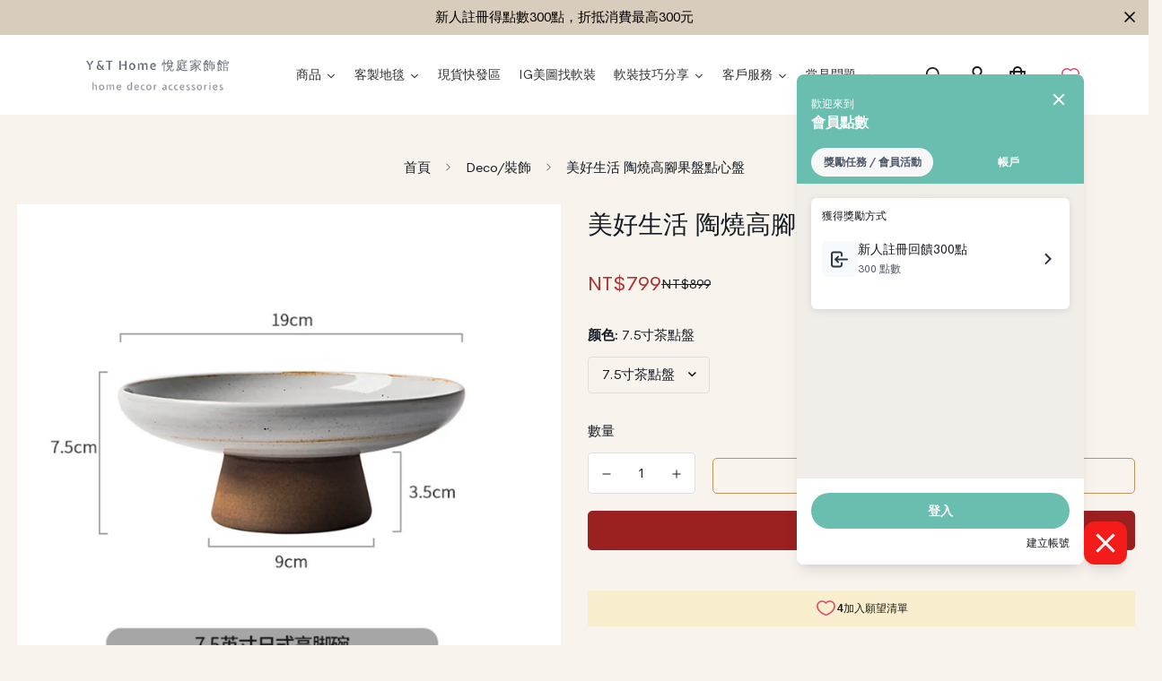

--- FILE ---
content_type: text/html; charset=utf-8
request_url: https://yandthome.com/products/%E6%96%B0%E5%B9%B4%E4%BD%88%E7%BD%AE%E6%97%A5%E5%BC%8F%E9%99%B6%E7%93%B7%E7%87%92%E8%A3%BD%E4%B8%8B%E5%8D%88%E8%8C%B6%E6%9E%9C%E7%9B%A4%E9%BB%9E%E5%BF%83%E7%9B%A4%E9%AB%98%E8%85%B3%E7%B2%97%E9%99%B6%E8%8C%B6%E9%BB%9E%E7%9B%A4
body_size: 69748
content:

<!doctype html>
<html
  class="no-js supports-no-cookies overflow-hidden"
  lang="zh-TW"
  data-template="product"
  
>
  <head>
 <script>/* start spd config */window._spt_delay_keywords=["/gtag/js,gtag(,/checkouts,/tiktok-track.js,/hotjar-,/smile-,/adoric.js,/wpm/,fbq("];/* end spd config */</script>      

<script>
        var tapita_meta_page_title =  `美好生活 陶燒高腳果盤點心盤-Y&T Home 悅庭家飾館`;
        var tapita_meta_page_description = ` 新年佈置日式陶瓷燒製下午茶果盤點心盤高腳粗陶茶點盤。官網訂閱我們得300元現金回饋（滿999元訂單）。規格可選： 。`;
        </script><!-- Google Tag Manager -->
<script>(function(w,d,s,l,i){w[l]=w[l]||[];w[l].push({'gtm.start':
new Date().getTime(),event:'gtm.js'});var f=d.getElementsByTagName(s)[0],
j=d.createElement(s),dl=l!='dataLayer'?'&l='+l:'';j.async=true;j.src=
'https://www.googletagmanager.com/gtm.js?id='+i+dl;f.parentNode.insertBefore(j,f);
})(window,document,'script','dataLayer','GTM-TZVX982K');</script>
<!-- End Google Tag Manager -->
    
<script type="text/javascript" src="https://edge.personalizer.io/storefront/2.0.0/js/shopify/storefront.min.js?key=rdqvr-ry1fh4bn6vcf4hhr5f2bv-pnkmo&shop=y-t-home.myshopify.com"></script>
<script>
window.LimeSpot = window.LimeSpot === undefined ? {} : LimeSpot;
LimeSpot.PageInfo = { Type: "Product", ReferenceIdentifier: "7315557941416"};

LimeSpot.StoreInfo = { Theme: "MINIMOG v3.5.0 (08/23) - Furniture" };


LimeSpot.CartItems = [];
</script>





    <meta charset="utf-8">
    <meta http-equiv="X-UA-Compatible" content="IE=edge">
    <meta name="viewport" content="width=device-width, initial-scale=1, maximum-scale=1.0, user-scalable=0">
    <meta name="theme-color" content="#460505"><link rel="canonical" href="https://yandthome.com/products/%e6%96%b0%e5%b9%b4%e4%bd%88%e7%bd%ae%e6%97%a5%e5%bc%8f%e9%99%b6%e7%93%b7%e7%87%92%e8%a3%bd%e4%b8%8b%e5%8d%88%e8%8c%b6%e6%9e%9c%e7%9b%a4%e9%bb%9e%e5%bf%83%e7%9b%a4%e9%ab%98%e8%85%b3%e7%b2%97%e9%99%b6%e8%8c%b6%e9%bb%9e%e7%9b%a4">
<link href="//yandthome.com/cdn/shop/t/18/assets/theme.css?v=169926333737883166031692785002" rel="stylesheet" type="text/css" media="all" />
<link href="//yandthome.com/cdn/shop/t/18/assets/chunk.css?v=148419031456207892391692785007" rel="stylesheet" type="text/css" media="all" />


<link rel="dns-prefetch" href="https://yandthome.com/products/%e6%96%b0%e5%b9%b4%e4%bd%88%e7%bd%ae%e6%97%a5%e5%bc%8f%e9%99%b6%e7%93%b7%e7%87%92%e8%a3%bd%e4%b8%8b%e5%8d%88%e8%8c%b6%e6%9e%9c%e7%9b%a4%e9%bb%9e%e5%bf%83%e7%9b%a4%e9%ab%98%e8%85%b3%e7%b2%97%e9%99%b6%e8%8c%b6%e9%bb%9e%e7%9b%a4" crossorigin>
<link rel="dns-prefetch" href="https://cdn.shopify.com" crossorigin>
<link rel="preconnect" href="https://yandthome.com/products/%e6%96%b0%e5%b9%b4%e4%bd%88%e7%bd%ae%e6%97%a5%e5%bc%8f%e9%99%b6%e7%93%b7%e7%87%92%e8%a3%bd%e4%b8%8b%e5%8d%88%e8%8c%b6%e6%9e%9c%e7%9b%a4%e9%bb%9e%e5%bf%83%e7%9b%a4%e9%ab%98%e8%85%b3%e7%b2%97%e9%99%b6%e8%8c%b6%e9%bb%9e%e7%9b%a4" crossorigin>
<link rel="preconnect" href="https://cdn.shopify.com" crossorigin>

<link href="//yandthome.com/cdn/shop/t/18/assets/vendor.min.js?v=79999708355473714711692785005" as="script" rel="preload">
<link href="//yandthome.com/cdn/shop/t/18/assets/app.min.js?v=137810436302511662751692785004" as="script" rel="preload">

<link rel="shortcut icon" href="//yandthome.com/cdn/shop/files/favicon_Y_T_ebcd1f31-d1aa-4434-a125-48d32a2d1e5b.png?crop=center&height=32&v=1715673315&width=32" type="image/png"><title class="product">新年佈置日式陶瓷燒製下午茶果盤點心盤高腳粗陶茶點盤</title><meta name="description" content="一款經典百搭的果盤，不僅讓食物盛裝成為一場視覺享受，平時擺放在餐桌、茶几上也是美好的生活裝飾品。這一款陶製果盤造型柔美，風格質樸。放上自己愛吃的水果、乾果、零食，或者甜點，可以做點心盤使用，讓每一天在家的日子，如同這件陶製作品一樣，樸實，自然，溫潤而滿足。 -&gt;&gt; 看更多餐桌佈置選物 基本材質：陶土燒製，手工上釉 工藝：手工拉胚成形， 風格：粗陶，保留陶土燒製過程留下的細微黑點 尺寸：盤面寬19cm，高7.5cm，底座高3.5cm，寬9cm。容量大而穩固。 購買與使用注意 出貨都有珍珠棉、紙盒保護，避免運輸過程損壞 手工製作陶器會存在邊緣略有不平，但不影響整體美感與使用。 使用不可驟冷驟熱使用，倒入熱水不要超過80‘C。不可在明火上使用。"><meta property="og:site_name" content="Y&amp;T Home 悅庭家飾館">
<meta property="og:type" content="product">
<meta property="og:url" content="https://yandthome.com/products/%e6%96%b0%e5%b9%b4%e4%bd%88%e7%bd%ae%e6%97%a5%e5%bc%8f%e9%99%b6%e7%93%b7%e7%87%92%e8%a3%bd%e4%b8%8b%e5%8d%88%e8%8c%b6%e6%9e%9c%e7%9b%a4%e9%bb%9e%e5%bf%83%e7%9b%a4%e9%ab%98%e8%85%b3%e7%b2%97%e9%99%b6%e8%8c%b6%e9%bb%9e%e7%9b%a4">
<meta property="og:title" content="美好生活 陶燒高腳果盤點心盤"><meta property="og:description" content="一款經典百搭的果盤，不僅讓食物盛裝成為一場視覺享受，平時擺放在餐桌、茶几上也是美好的生活裝飾品。這一款陶製果盤造型柔美，風格質樸。放上自己愛吃的水果、乾果、零食，或者甜點，可以做點心盤使用，讓每一天在家的日子，如同這件陶製作品一樣，樸實，自然，溫潤而滿足。



-&amp;gt;&amp;gt; 看更多餐桌佈置選物



	基..."><!-- Twitter -->
<meta name="twitter:card" content="summary_large_image">
<meta name="twitter:title" content="美好生活 陶燒高腳果盤點心盤"><meta name="twitter:description" content="一款經典百搭的果盤，不僅讓食物盛裝成為一場視覺享受，平時擺放在餐桌、茶几上也是美好的生活裝飾品。這一款陶製果盤造型柔美，風格質樸。放上自己愛吃的水果、乾果、零食，或者甜點，可以做點心盤使用，讓每一天在家的日子，如同這件陶製作品一樣，樸實，自然，溫潤而滿足。



-&amp;gt;&amp;gt; 看更多餐桌佈置選物



	基..."><meta property="og:site_name" content="Y&amp;T Home 悅庭家飾館">
<meta property="og:url" content="https://yandthome.com/products/%e6%96%b0%e5%b9%b4%e4%bd%88%e7%bd%ae%e6%97%a5%e5%bc%8f%e9%99%b6%e7%93%b7%e7%87%92%e8%a3%bd%e4%b8%8b%e5%8d%88%e8%8c%b6%e6%9e%9c%e7%9b%a4%e9%bb%9e%e5%bf%83%e7%9b%a4%e9%ab%98%e8%85%b3%e7%b2%97%e9%99%b6%e8%8c%b6%e9%bb%9e%e7%9b%a4">
<meta property="og:title" content="新年佈置日式陶瓷燒製下午茶果盤點心盤高腳粗陶茶點盤">
<meta property="og:type" content="product">
<meta property="og:description" content="一款經典百搭的果盤，不僅讓食物盛裝成為一場視覺享受，平時擺放在餐桌、茶几上也是美好的生活裝飾品。這一款陶製果盤造型柔美，風格質樸。放上自己愛吃的水果、乾果、零食，或者甜點，可以做點心盤使用，讓每一天在家的日子，如同這件陶製作品一樣，樸實，自然，溫潤而滿足。 -&gt;&gt; 看更多餐桌佈置選物 基本材質：陶土燒製，手工上釉 工藝：手工拉胚成形， 風格：粗陶，保留陶土燒製過程留下的細微黑點 尺寸：盤面寬19cm，高7.5cm，底座高3.5cm，寬9cm。容量大而穩固。 購買與使用注意 出貨都有珍珠棉、紙盒保護，避免運輸過程損壞 手工製作陶器會存在邊緣略有不平，但不影響整體美感與使用。 使用不可驟冷驟熱使用，倒入熱水不要超過80‘C。不可在明火上使用。"><meta property="og:image" content="http://yandthome.com/cdn/shop/products/0b9007f159a7b433e2b089e21eae36d4.jpg?v=1642580248">
<meta property="og:image:secure_url" content="https://yandthome.com/cdn/shop/products/0b9007f159a7b433e2b089e21eae36d4.jpg?v=1642580248">
<meta property="og:image:width" content="800">
<meta property="og:image:height" content="800"><meta property="og:price:amount" content="799">
<meta property="og:price:currency" content="TWD"><meta name="twitter:card" content="summary_large_image">
<meta name="twitter:title" content="新年佈置日式陶瓷燒製下午茶果盤點心盤高腳粗陶茶點盤">
<meta name="twitter:description" content="一款經典百搭的果盤，不僅讓食物盛裝成為一場視覺享受，平時擺放在餐桌、茶几上也是美好的生活裝飾品。這一款陶製果盤造型柔美，風格質樸。放上自己愛吃的水果、乾果、零食，或者甜點，可以做點心盤使用，讓每一天在家的日子，如同這件陶製作品一樣，樸實，自然，溫潤而滿足。 -&gt;&gt; 看更多餐桌佈置選物 基本材質：陶土燒製，手工上釉 工藝：手工拉胚成形， 風格：粗陶，保留陶土燒製過程留下的細微黑點 尺寸：盤面寬19cm，高7.5cm，底座高3.5cm，寬9cm。容量大而穩固。 購買與使用注意 出貨都有珍珠棉、紙盒保護，避免運輸過程損壞 手工製作陶器會存在邊緣略有不平，但不影響整體美感與使用。 使用不可驟冷驟熱使用，倒入熱水不要超過80‘C。不可在明火上使用。">

<style>
  :root {  --font-stack-header: "system_ui", -apple-system, 'Segoe UI', Roboto, 'Helvetica Neue', 'Noto Sans', 'Liberation Sans', Arial, sans-serif, 'Apple Color Emoji', 'Segoe UI Emoji', 'Segoe UI Symbol', 'Noto Color Emoji';  --font-style-header: normal;  --font-weight-header: 400;  --font-weight-header--bolder: 700;  --font-weight-header--lighter: 400;}@font-face {  font-family: SF-Body-font;  font-weight:400;  src: url(https://cdn.shopify.com/s/files/1/0042/0750/9567/files/CerebriSans-Regular.ttf?v=1623292341);  font-display: swap;}@font-face {  font-family: SF-Body-font;  font-weight:600;  src: url(https://cdn.shopify.com/s/files/1/0042/0750/9567/files/CerebriSans-SemiBold.ttf?v=1623293920);  font-display: swap;}:root {  --font-stack-body: 'SF-Body-font';  --font-weight-body: 400;;}
</style>
<style>
  html{font-size:calc(var(--font-base-size,16) * 1px)}body{font-family:var(--font-stack-body)!important;font-weight:var(--font-weight-body);font-style:var(--font-style-body);color:var(--color-body-text);font-size:calc(var(--font-base-size,16) * 1px);line-height:calc(var(--base-line-height) * 1px);scroll-behavior:smooth}body .h1,body .h2,body .h3,body .h4,body .h5,body .h6,body h1,body h2,body h3,body h4,body h5,body h6{font-family:var(--font-stack-header);font-weight:var(--font-weight-header);font-style:var(--font-style-header);color:var(--color-heading-text);line-height:normal}body .h1,body h1{font-size:calc(((var(--font-h1-mobile))/ (var(--font-base-size))) * 1rem)}body .h2,body h2{font-size:calc(((var(--font-h2-mobile))/ (var(--font-base-size))) * 1rem)}body .h3,body h3{font-size:calc(((var(--font-h3-mobile))/ (var(--font-base-size))) * 1rem)}body .h4,body h4{font-size:calc(((var(--font-h4-mobile))/ (var(--font-base-size))) * 1rem)}body .h5,body h5{font-size:calc(((var(--font-h5-mobile))/ (var(--font-base-size))) * 1rem)}body .h6,body h6{font-size:calc(((var(--font-h6-mobile))/ (var(--font-base-size))) * 1rem);line-height:1.4}@media only screen and (min-width:768px){body .h1,body h1{font-size:calc(((var(--font-h1-desktop))/ (var(--font-base-size))) * 1rem)}body .h2,body h2{font-size:calc(((var(--font-h2-desktop))/ (var(--font-base-size))) * 1rem)}body .h3,body h3{font-size:calc(((var(--font-h3-desktop))/ (var(--font-base-size))) * 1rem)}body .h4,body h4{font-size:calc(((var(--font-h4-desktop))/ (var(--font-base-size))) * 1rem)}body .h5,body h5{font-size:calc(((var(--font-h5-desktop))/ (var(--font-base-size))) * 1rem)}body .h6,body h6{font-size:calc(((var(--font-h6-desktop))/ (var(--font-base-size))) * 1rem)}}.swiper-wrapper{display:flex}.swiper-container:not(.swiper-container-initialized) .swiper-slide{width:calc(100% / var(--items,1));flex:0 0 auto}@media (max-width:1023px){.swiper-container:not(.swiper-container-initialized) .swiper-slide{min-width:40vw;flex:0 0 auto}}@media (max-width:767px){.swiper-container:not(.swiper-container-initialized) .swiper-slide{min-width:66vw;flex:0 0 auto}}.opacity-0{opacity:0}.opacity-100{opacity:1!important;}.placeholder-background{position:absolute;top:0;right:0;bottom:0;left:0;pointer-events:none}.placeholder-background--animation{background-color:#000;animation:placeholder-background-loading 1.5s infinite linear}[data-image-loading]{position:relative}[data-image-loading]:after{content:'';background-color:#000;animation:placeholder-background-loading 1.5s infinite linear;position:absolute;top:0;left:0;width:100%;height:100%;z-index:1}[data-image-loading] img.lazyload{opacity:0}[data-image-loading] img.lazyloaded{opacity:1}.no-js [data-image-loading]{animation-name:none}.lazyload--fade-in{opacity:0;transition:.25s all}.lazyload--fade-in.lazyloaded{opacity:1}@media (min-width:768px){.hidden.md\:block{display:block!important}.hidden.md\:flex{display:flex!important}.hidden.md\:grid{display:grid!important}}@media (min-width:1024px){.hidden.lg\:block{display:block!important}.hidden.lg\:flex{display:flex!important}.hidden.lg\:grid{display:grid!important}}@media (min-width:1280px){.hidden.xl\:block{display:block!important}.hidden.xl\:flex{display:flex!important}.hidden.xl\:grid{display:grid!important}}

  h1, .h1,
  h2, .h2,
  h3, .h3,
  h4, .h4,
  h5, .h5,
  h6, .h6 {
    letter-spacing: 0px;
  }
</style>

    <script>
  // https://codebeautify.org/jsviewer
  try {
    window.MinimogSettings = window.MinimogSettings || {};
    window.___mnag = 'userA' + (window.___mnag1 || '') + 'gent';

    document.documentElement.className = document.documentElement.className.replace('supports-no-cookies', 'supports-cookies').replace('no-js', 'js');
  } catch (error) {
    console.warn('Failed to execute critical scripts', error);
  }

  try {
    // Page speed agent
    var _nu = navigator[window.___mnag];
    var _psas = [
      {
        'b': 'ome-Li',
        'c': 'ghth',
        'd': 'ouse',
        'a': 'Chr',
      },
      {
        'd': 'hts',
        'a': 'Sp',
        'c': 'nsig',
        'b': 'eed I',
      },
      {
        'b': ' Lin',
        'd': '6_64',
        'a': 'X11;',
        'c': 'ux x8',
      }
    ];
    function __fn(i) {
      return Object.keys(_psas[i]).sort().reduce(function (a, c) { return a + _psas[i][c] }, '');
    }

    var __isPSA = (_nu.indexOf(__fn(0)) > -1 || _nu.indexOf(__fn(1)) > -1 || _nu.indexOf(__fn(2)) > -1);
    // var __isPSA = true

    window.___mnag = '!1';
    _psas = null;
  } catch (err) {
    var __isPSA = false;
    var _psas = null;
    window.___mnag = '!1';
  }

  // __activateStyle(this)
  function __as(l) {
    l.rel = 'stylesheet';
    l.media = 'all';
    l.removeAttribute('onload');
  }

  // _onChunkStyleLoad(this)
  function __ocsl(l) {
    if (!__isPSA) __as(l);
  }

  window.__isPSA = __isPSA;
</script>

    

    <link href="//yandthome.com/cdn/shop/t/18/assets/theme.css?v=169926333737883166031692785002" rel="stylesheet" type="text/css" media="all" />
    <link href="//yandthome.com/cdn/shop/t/18/assets/chunk.css?v=148419031456207892391692785007" rel="stylesheet" type="text/css" media="all" />

    
<style data-shopify>:root {    /* ANIMATIONS */    --m-animation-duration: 600ms;    --m-animation-fade-in-up: m-fade-in-up var(--m-animation-duration) cubic-bezier(0, 0, 0.3, 1) forwards;    --m-animation-fade-in-left: m-fade-in-left var(--m-animation-duration) cubic-bezier(0, 0, 0.3, 1) forwards;    --m-animation-fade-in-right: m-fade-in-right var(--m-animation-duration) cubic-bezier(0, 0, 0.3, 1) forwards;    --m-animation-fade-in-left-rtl: m-fade-in-left-rtl var(--m-animation-duration) cubic-bezier(0, 0, 0.3, 1) forwards;    --m-animation-fade-in-right-rtl: m-fade-in-right-rtl var(--m-animation-duration) cubic-bezier(0, 0, 0.3, 1) forwards;    --m-animation-fade-in: m-fade-in calc(var(--m-animation-duration) * 2) cubic-bezier(0, 0, 0.3, 1);    --m-animation-zoom-fade: m-zoom-fade var(--m-animation-duration) ease forwards;		/* BODY */		--base-line-height: 22;		/* PRIMARY COLORS */		--color-primary: #460505;		--plyr-color-main: #460505;		--color-primary-darker: #0d0101;		/* TEXT COLORS */		--color-body-text: #161d25;		--color-heading-text: #161d25;		--color-sub-text: #666666;		--color-text-link: #48413e;		--color-text-link-hover: #999999;		/* BUTTON COLORS */		--color-btn-bg:  #9b2020;		--color-btn-bg-hover: #161d25;		--color-btn-text: #ffffff;		--color-btn-text-hover: #ffffff;    	--color-btn-secondary-border: #bc925d;    	--color-btn-secondary-text: #000000;		--btn-letter-spacing: 0px;		--btn-border-radius: 5px;		--btn-border-width: 1px;		--btn-line-height: 19px;				/* PRODUCT COLORS */		--product-title-color: #161d25;		--product-sale-price-color: #161d25;		--product-regular-price-color: #af3333;		--product-type-color: #666666;		--product-desc-color: #48413e;		/* TOPBAR COLORS */		--color-topbar-background: #cbc9be;		--color-topbar-text: #000000;		/* MENU BAR COLORS */		--color-menu-background: #dbd4cc;		--color-menu-text: #161d25;		/* BORDER COLORS */		--color-border: #ffffff;		/* FOOTER COLORS */		--color-footer-text: #000000;		--color-footer-subtext: #666666;		--color-footer-background: #e8e8e8;		--color-footer-link: #666666;		--color-footer-link-hover: #000000;		--color-footer-background-mobile: #e8e8e8;		/* FOOTER BOTTOM COLORS */		--color-footer-bottom-text: #666666;		--color-footer-bottom-background: #f5f5f5;		--color-footer-bottom-background-mobile: #F5F5F5;		/* HEADER */		--color-header-text: #161d25;		--color-header-transparent-text: #ffffff;		--color-main-background: #f9f3ee;		--color-field-background: #ffffff;		--color-header-background: #ffffff;		--color-cart-wishlist-count: #ffffff;		--bg-cart-wishlist-count: #9b2020;		--swatch-item-background-default: #f7f8fa;		--text-gray-400: #777777;		--text-gray-9b: #9b9b9b;		--text-black: #000000;		--text-white: #ffffff;		--bg-gray-400: #f7f8fa;		--bg-black: #000000;		--rounded-full: 9999px;		--border-color-1: #eeeeee;		--border-color-2: #b2b2b2;		--border-color-3: #d2d2d2;		--border-color-4: #737373;		--color-secondary: #666666;		--color-success: #3a8735;		--color-warning: #ff706b;		--color-info: #959595;		--color-disabled: #cecece;		--bg-disabled: #f7f7f7;		--bg-hover: #737373;		--bg-color-tooltip: #000000;		--text-color-tooltip: #ffffff;		--color-image-overlay: #000000;		--opacity-image-overlay: 0.2;		--theme-shadow: 0 5px 15px 0 rgba(0, 0, 0, 0.07);    	--arrow-select-box: url(//yandthome.com/cdn/shop/t/18/assets/ar-down.svg?v=92728264558441377851692785007);		/* FONT SIZES */		--font-base-size: 15;		--font-btn-size: 14px;		--font-btn-weight: 500;		--font-h1-desktop: 29;		--font-h1-mobile: 27;		--font-h2-desktop: 23;		--font-h2-mobile: 20;		--font-h3-desktop: 17;		--font-h3-mobile: 15;		--font-h4-desktop: 14;		--font-h4-mobile: 13;		--font-h5-desktop: 12;		--font-h5-mobile: 11;		--font-h6-desktop: 11;		--font-h6-mobile: 10;    	--arrow-down-url: url(//yandthome.com/cdn/shop/t/18/assets/arrow-down.svg?v=157552497485556416461692785001);    	--arrow-down-white-url: url(//yandthome.com/cdn/shop/t/18/assets/arrow-down-white.svg?v=70535736727834135531692785006);    	--product-title-line-clamp: 1;		--spacing-sections-desktop: 20px;        --spacing-sections-tablet: 20px;        --spacing-sections-mobile: 20px;	}
</style><link href="//yandthome.com/cdn/shop/t/18/assets/product-template.css?v=67949712502479484401692785005" rel="stylesheet" type="text/css" media="all" />
<link media="print" onload="this.media = 'all'" rel="stylesheet" href="//yandthome.com/cdn/shop/t/18/assets/vendor.css?v=28710240041808722351692785001">

<link href="//yandthome.com/cdn/shop/t/18/assets/custom.css?v=33761277181787796011707795269" rel="stylesheet" type="text/css" media="all" />

<style data-shopify>body {
    --container-width: 1320;
    --fluid-container-width: 1620px;
    --fluid-container-offset: 100px;
    background-color: #f9f3ee;
  }
  [style*="--aspect-ratio"]:before {
    padding-top: calc(100% / (0.0001 + var(--aspect-ratio, 16/9)));
  }
  @media ( max-width: 767px ) {
    [style*="--aspect-ratio"]:before {
      padding-top: calc(100% / (0.0001 + var(--aspect-ratio-mobile, var(--aspect-ratio, 16/9)) ));
    }
  }.sf__custom-image-banner .section-my {    margin-top: 0;}.sf__footer-block-title {  font-weight: 600;}.sf__footer-bottom {  border-top: 1px solid #e5e5e5;}@media (min-width: 768px) {  [data-section-type="custom-content"]:last-child .sf-custom__newsletter {    border-left: 1px solid #eee;  }}@media (min-width: 1025px) {  [data-section-type="hero"] .sf-hero .sf-hero__inner {    margin-left: -10%;  }}[data-section-type="hero"] .sf-hero__title .text-4xl {  line-height: 1.444;}[data-section-type="hero"] .sf-hero__btn .sf__btn-link:before {  height: 1px;}[data-section-type="hero"] .sf-hero__btn .sf__btn-link:after {  height: 1px;}
</style>


    <script src="//yandthome.com/cdn/shop/t/18/assets/vendor.min.js?v=79999708355473714711692785005" defer="defer"></script>
    <script src="//yandthome.com/cdn/shop/t/18/assets/theme-global.js?v=46945374127706716841692785006" defer="defer"></script>
    <script src="//yandthome.com/cdn/shop/t/18/assets/app.min.js?v=137810436302511662751692785004" defer="defer"></script><script src="//yandthome.com/cdn/shop/t/18/assets/cart.min.js?v=94468840100369610821692785001" defer="defer"></script>

    <script>window.performance && window.performance.mark && window.performance.mark('shopify.content_for_header.start');</script><meta name="google-site-verification" content="tGviqFvZ5l6KYIKXV_-g6zYjKT1dsIdxzZ-bJP-6opE">
<meta name="facebook-domain-verification" content="angaswca1xassx5f9jufoln4q7q44l">
<meta name="facebook-domain-verification" content="6iwqqqyxz2rlwy6dfyxc7n7gwwsuxx">
<meta id="shopify-digital-wallet" name="shopify-digital-wallet" content="/41407578280/digital_wallets/dialog">
<link rel="alternate" type="application/json+oembed" href="https://yandthome.com/products/%e6%96%b0%e5%b9%b4%e4%bd%88%e7%bd%ae%e6%97%a5%e5%bc%8f%e9%99%b6%e7%93%b7%e7%87%92%e8%a3%bd%e4%b8%8b%e5%8d%88%e8%8c%b6%e6%9e%9c%e7%9b%a4%e9%bb%9e%e5%bf%83%e7%9b%a4%e9%ab%98%e8%85%b3%e7%b2%97%e9%99%b6%e8%8c%b6%e9%bb%9e%e7%9b%a4.oembed">
<script async="async" src="/checkouts/internal/preloads.js?locale=zh-TW"></script>
<script id="shopify-features" type="application/json">{"accessToken":"ebe8929ccc659ee2c9fba10b61bda0d1","betas":["rich-media-storefront-analytics"],"domain":"yandthome.com","predictiveSearch":false,"shopId":41407578280,"locale":"zh-tw"}</script>
<script>var Shopify = Shopify || {};
Shopify.shop = "y-t-home.myshopify.com";
Shopify.locale = "zh-TW";
Shopify.currency = {"active":"TWD","rate":"1.0"};
Shopify.country = "TW";
Shopify.theme = {"name":"MINIMOG v3.5.0 (08\/23) - Furniture","id":133545033896,"schema_name":"Minimog - OS 2.0","schema_version":"3.5.0","theme_store_id":null,"role":"main"};
Shopify.theme.handle = "null";
Shopify.theme.style = {"id":null,"handle":null};
Shopify.cdnHost = "yandthome.com/cdn";
Shopify.routes = Shopify.routes || {};
Shopify.routes.root = "/";</script>
<script type="module">!function(o){(o.Shopify=o.Shopify||{}).modules=!0}(window);</script>
<script>!function(o){function n(){var o=[];function n(){o.push(Array.prototype.slice.apply(arguments))}return n.q=o,n}var t=o.Shopify=o.Shopify||{};t.loadFeatures=n(),t.autoloadFeatures=n()}(window);</script>
<script id="shop-js-analytics" type="application/json">{"pageType":"product"}</script>
<script defer="defer" async type="module" src="//yandthome.com/cdn/shopifycloud/shop-js/modules/v2/client.init-shop-cart-sync_GkoF2-uO.zh-TW.esm.js"></script>
<script defer="defer" async type="module" src="//yandthome.com/cdn/shopifycloud/shop-js/modules/v2/chunk.common_DQK-VgG4.esm.js"></script>
<script type="module">
  await import("//yandthome.com/cdn/shopifycloud/shop-js/modules/v2/client.init-shop-cart-sync_GkoF2-uO.zh-TW.esm.js");
await import("//yandthome.com/cdn/shopifycloud/shop-js/modules/v2/chunk.common_DQK-VgG4.esm.js");

  window.Shopify.SignInWithShop?.initShopCartSync?.({"fedCMEnabled":true,"windoidEnabled":true});

</script>
<script>(function() {
  var isLoaded = false;
  function asyncLoad() {
    if (isLoaded) return;
    isLoaded = true;
    var urls = ["https:\/\/loox.io\/widget\/4JWqQHJ_vY\/loox.1603204618027.js?shop=y-t-home.myshopify.com","\/\/cdn.shopify.com\/proxy\/54876b24b71bd6c2470a6a52fa80524e60a869742c82cff00b0af40ba4f2ea72\/tags.akohub.com\/widget.js?id=09f59ec0edb9dbc899ab113feeb51b90c0e143d518473e2730a6d71f06140ab1\u0026ts=1745948804254\u0026shop=y-t-home.myshopify.com\u0026sp-cache-control=cHVibGljLCBtYXgtYWdlPTkwMA","https:\/\/cdn.shopify.com\/s\/files\/1\/0597\/3783\/3627\/files\/tptinstall.min.js?v=1718591634\u0026t=tapita-seo-script-tags\u0026shop=y-t-home.myshopify.com","https:\/\/edge.personalizer.io\/storefront\/2.0.0\/js\/shopify\/storefront.min.js?key=p9asi-nao1ei4obq6z4mxd5ll2en-bbaka\u0026shop=y-t-home.myshopify.com"];
    for (var i = 0; i < urls.length; i++) {
      var s = document.createElement('script');
      s.type = 'text/javascript';
      s.async = true;
      s.src = urls[i];
      var x = document.getElementsByTagName('script')[0];
      x.parentNode.insertBefore(s, x);
    }
  };
  if(window.attachEvent) {
    window.attachEvent('onload', asyncLoad);
  } else {
    window.addEventListener('load', asyncLoad, false);
  }
})();</script>
<script id="__st">var __st={"a":41407578280,"offset":28800,"reqid":"35fb7450-05a3-4e72-b667-ac926e1d9f35-1765329581","pageurl":"yandthome.com\/products\/%E6%96%B0%E5%B9%B4%E4%BD%88%E7%BD%AE%E6%97%A5%E5%BC%8F%E9%99%B6%E7%93%B7%E7%87%92%E8%A3%BD%E4%B8%8B%E5%8D%88%E8%8C%B6%E6%9E%9C%E7%9B%A4%E9%BB%9E%E5%BF%83%E7%9B%A4%E9%AB%98%E8%85%B3%E7%B2%97%E9%99%B6%E8%8C%B6%E9%BB%9E%E7%9B%A4","u":"a740b453542f","p":"product","rtyp":"product","rid":7315557941416};</script>
<script>window.ShopifyPaypalV4VisibilityTracking = true;</script>
<script id="captcha-bootstrap">!function(){'use strict';const t='contact',e='account',n='new_comment',o=[[t,t],['blogs',n],['comments',n],[t,'customer']],c=[[e,'customer_login'],[e,'guest_login'],[e,'recover_customer_password'],[e,'create_customer']],r=t=>t.map((([t,e])=>`form[action*='/${t}']:not([data-nocaptcha='true']) input[name='form_type'][value='${e}']`)).join(','),a=t=>()=>t?[...document.querySelectorAll(t)].map((t=>t.form)):[];function s(){const t=[...o],e=r(t);return a(e)}const i='password',u='form_key',d=['recaptcha-v3-token','g-recaptcha-response','h-captcha-response',i],f=()=>{try{return window.sessionStorage}catch{return}},m='__shopify_v',_=t=>t.elements[u];function p(t,e,n=!1){try{const o=window.sessionStorage,c=JSON.parse(o.getItem(e)),{data:r}=function(t){const{data:e,action:n}=t;return t[m]||n?{data:e,action:n}:{data:t,action:n}}(c);for(const[e,n]of Object.entries(r))t.elements[e]&&(t.elements[e].value=n);n&&o.removeItem(e)}catch(o){console.error('form repopulation failed',{error:o})}}const l='form_type',E='cptcha';function T(t){t.dataset[E]=!0}const w=window,h=w.document,L='Shopify',v='ce_forms',y='captcha';let A=!1;((t,e)=>{const n=(g='f06e6c50-85a8-45c8-87d0-21a2b65856fe',I='https://cdn.shopify.com/shopifycloud/storefront-forms-hcaptcha/ce_storefront_forms_captcha_hcaptcha.v1.5.2.iife.js',D={infoText:'已受到 hCaptcha 保護',privacyText:'隱私',termsText:'條款'},(t,e,n)=>{const o=w[L][v],c=o.bindForm;if(c)return c(t,g,e,D).then(n);var r;o.q.push([[t,g,e,D],n]),r=I,A||(h.body.append(Object.assign(h.createElement('script'),{id:'captcha-provider',async:!0,src:r})),A=!0)});var g,I,D;w[L]=w[L]||{},w[L][v]=w[L][v]||{},w[L][v].q=[],w[L][y]=w[L][y]||{},w[L][y].protect=function(t,e){n(t,void 0,e),T(t)},Object.freeze(w[L][y]),function(t,e,n,w,h,L){const[v,y,A,g]=function(t,e,n){const i=e?o:[],u=t?c:[],d=[...i,...u],f=r(d),m=r(i),_=r(d.filter((([t,e])=>n.includes(e))));return[a(f),a(m),a(_),s()]}(w,h,L),I=t=>{const e=t.target;return e instanceof HTMLFormElement?e:e&&e.form},D=t=>v().includes(t);t.addEventListener('submit',(t=>{const e=I(t);if(!e)return;const n=D(e)&&!e.dataset.hcaptchaBound&&!e.dataset.recaptchaBound,o=_(e),c=g().includes(e)&&(!o||!o.value);(n||c)&&t.preventDefault(),c&&!n&&(function(t){try{if(!f())return;!function(t){const e=f();if(!e)return;const n=_(t);if(!n)return;const o=n.value;o&&e.removeItem(o)}(t);const e=Array.from(Array(32),(()=>Math.random().toString(36)[2])).join('');!function(t,e){_(t)||t.append(Object.assign(document.createElement('input'),{type:'hidden',name:u})),t.elements[u].value=e}(t,e),function(t,e){const n=f();if(!n)return;const o=[...t.querySelectorAll(`input[type='${i}']`)].map((({name:t})=>t)),c=[...d,...o],r={};for(const[a,s]of new FormData(t).entries())c.includes(a)||(r[a]=s);n.setItem(e,JSON.stringify({[m]:1,action:t.action,data:r}))}(t,e)}catch(e){console.error('failed to persist form',e)}}(e),e.submit())}));const S=(t,e)=>{t&&!t.dataset[E]&&(n(t,e.some((e=>e===t))),T(t))};for(const o of['focusin','change'])t.addEventListener(o,(t=>{const e=I(t);D(e)&&S(e,y())}));const B=e.get('form_key'),M=e.get(l),P=B&&M;t.addEventListener('DOMContentLoaded',(()=>{const t=y();if(P)for(const e of t)e.elements[l].value===M&&p(e,B);[...new Set([...A(),...v().filter((t=>'true'===t.dataset.shopifyCaptcha))])].forEach((e=>S(e,t)))}))}(h,new URLSearchParams(w.location.search),n,t,e,['guest_login'])})(!0,!0)}();</script>
<script integrity="sha256-52AcMU7V7pcBOXWImdc/TAGTFKeNjmkeM1Pvks/DTgc=" data-source-attribution="shopify.loadfeatures" defer="defer" src="//yandthome.com/cdn/shopifycloud/storefront/assets/storefront/load_feature-81c60534.js" crossorigin="anonymous"></script>
<script data-source-attribution="shopify.dynamic_checkout.dynamic.init">var Shopify=Shopify||{};Shopify.PaymentButton=Shopify.PaymentButton||{isStorefrontPortableWallets:!0,init:function(){window.Shopify.PaymentButton.init=function(){};var t=document.createElement("script");t.src="https://yandthome.com/cdn/shopifycloud/portable-wallets/latest/portable-wallets.zh-tw.js",t.type="module",document.head.appendChild(t)}};
</script>
<script data-source-attribution="shopify.dynamic_checkout.buyer_consent">
  function portableWalletsHideBuyerConsent(e){var t=document.getElementById("shopify-buyer-consent"),n=document.getElementById("shopify-subscription-policy-button");t&&n&&(t.classList.add("hidden"),t.setAttribute("aria-hidden","true"),n.removeEventListener("click",e))}function portableWalletsShowBuyerConsent(e){var t=document.getElementById("shopify-buyer-consent"),n=document.getElementById("shopify-subscription-policy-button");t&&n&&(t.classList.remove("hidden"),t.removeAttribute("aria-hidden"),n.addEventListener("click",e))}window.Shopify?.PaymentButton&&(window.Shopify.PaymentButton.hideBuyerConsent=portableWalletsHideBuyerConsent,window.Shopify.PaymentButton.showBuyerConsent=portableWalletsShowBuyerConsent);
</script>
<script data-source-attribution="shopify.dynamic_checkout.cart.bootstrap">document.addEventListener("DOMContentLoaded",(function(){function t(){return document.querySelector("shopify-accelerated-checkout-cart, shopify-accelerated-checkout")}if(t())Shopify.PaymentButton.init();else{new MutationObserver((function(e,n){t()&&(Shopify.PaymentButton.init(),n.disconnect())})).observe(document.body,{childList:!0,subtree:!0})}}));
</script>
<link id="shopify-accelerated-checkout-styles" rel="stylesheet" media="screen" href="https://yandthome.com/cdn/shopifycloud/portable-wallets/latest/accelerated-checkout-backwards-compat.css" crossorigin="anonymous">
<style id="shopify-accelerated-checkout-cart">
        #shopify-buyer-consent {
  margin-top: 1em;
  display: inline-block;
  width: 100%;
}

#shopify-buyer-consent.hidden {
  display: none;
}

#shopify-subscription-policy-button {
  background: none;
  border: none;
  padding: 0;
  text-decoration: underline;
  font-size: inherit;
  cursor: pointer;
}

#shopify-subscription-policy-button::before {
  box-shadow: none;
}

      </style>

<script>window.performance && window.performance.mark && window.performance.mark('shopify.content_for_header.end');</script>
  
	<script>var loox_global_hash = '1765099037531';</script><script>var loox_pop_active = true;var loox_pop_display = {"home_page":true,"product_page":false,"cart_page":false,"other_pages":true};</script><script>var loox_floating_widget = {"active":true,"rtl":false,"position":"right","button_text":"客戶評論","button_bg_color":"b59d7f","button_text_color":"FFFFFF","display_on_home_page":true,"display_on_product_page":true,"display_on_cart_page":false,"display_on_other_pages":true,"hide_on_mobile":false,"orientation":"default"};
</script><script>var visitor_level_referral = {"active":true,"rtl":false,"position":"right","button_text":"獲得 NT$100","button_bg_color":"333333","button_text_color":"FFFFFF","display_on_home_page":true,"display_on_product_page":true,"display_on_cart_page":true,"display_on_other_pages":true,"hide_on_mobile":false,"sidebar_visible":false,"orientation":"default"};
</script><style>.loox-reviews-default { max-width: 1200px; margin: 0 auto; }.loox-rating .loox-icon { color:#f5bf0c; }
:root { --lxs-rating-icon-color: #f5bf0c; }</style>
<!-- BEGIN app block: shopify://apps/foxkit-sales-boost/blocks/foxkit-theme-helper/13f41957-6b79-47c1-99a2-e52431f06fff -->
<style data-shopify>
  
  .foxkit-critical-hidden {
  	display: none !important;
  }
</style>
<script>
   var ShopifyRootUrl = "\/";
   var _useRootBaseUrl = null
   window.FoxKitThemeHelperEnabled = true;
   window.FoxKitPlugins = window.FoxKitPlugins || {}
   window.FoxKitStrings = window.FoxKitStrings || {}
   window.FoxKitAssets = window.FoxKitAssets || {}
   window.FoxKitModules = window.FoxKitModules || {}
   window.FoxKitSettings = {
     discountPrefix: "FX",
     showWaterMark: null,
     multipleLanguages: null,
     primaryLocale: true,
     combineWithProductDiscounts: true,
     enableAjaxAtc: true,
     discountApplyBy: "discount_code",
     foxKitBaseUrl: "foxkit.app",
     shopDomain: "https:\/\/yandthome.com",
     baseUrl: _useRootBaseUrl ? "/" : ShopifyRootUrl.endsWith('/') ? ShopifyRootUrl : ShopifyRootUrl + '/',
     currencyCode: "TWD",
     moneyFormat: !!window.MinimogTheme ? window.MinimogSettings.money_format : "NT${{amount_no_decimals}}",
     moneyWithCurrencyFormat: "{{amount_no_decimals}}NTD",
     template: "product",
     templateName: "product",
     optimizePerformance: false,product: Object.assign({"id":7315557941416,"title":"美好生活 陶燒高腳果盤點心盤","handle":"新年佈置日式陶瓷燒製下午茶果盤點心盤高腳粗陶茶點盤","description":"\u003cdiv\u003e一款經典百搭的\u003cstrong\u003e果盤\u003c\/strong\u003e，不僅讓食物盛裝成為一場視覺享受，平時擺放在餐桌、茶几上也是美好的生活裝飾品。這一款\u003cstrong\u003e陶製果盤\u003c\/strong\u003e造型柔美，風格質樸。放上自己愛吃的水果、乾果、零食，或者甜點，可以做\u003cstrong\u003e點心盤\u003c\/strong\u003e使用，讓每一天在家的日子，如同這件陶製作品一樣，樸實，自然，溫潤而滿足。\u003c\/div\u003e\n\n\u003cdiv\u003e\n\u003cmeta charset=\"utf-8\"\u003e\n\u003cspan\u003e-\u0026gt;\u0026gt; \u003c\/span\u003e\u003cspan data-mce-fragment=\"1\"\u003e看更多\u003c\/span\u003e\u003ca data-mce-fragment=\"1\" data-mce-href=\"https:\/\/yandthome.com\/collections\/%E7%BE%8E%E5%A5%BD%E9%A4%90%E5%BB%9A\" href=\"http:\/\/yandthome.com\/collections\/%E7%BE%8E%E5%A5%BD%E9%A4%90%E5%BB%9A\" target=\"_blank\" title=\"餐桌佈置家飾品\"\u003e餐桌佈置選物\u003c\/a\u003e\n\u003c\/div\u003e\n\n\u003cul\u003e\n\t\u003cli\u003e基本材質：陶土燒製，手工上釉\u003c\/li\u003e\n\t\u003cli\u003e工藝：手工拉胚成形，\u003c\/li\u003e\n\t\u003cli\u003e風格：粗陶，保留陶土燒製過程留下的細微黑點\u003c\/li\u003e\n\t\u003cli\u003e尺寸：盤面寬19cm，高7.5cm，底座高3.5cm，寬9cm。容量大而穩固。\u003c\/li\u003e\n\u003c\/ul\u003e\n購買與使用注意\n\n\u003cul\u003e\n\t\u003cli\u003e出貨都有珍珠棉、紙盒保護，避免運輸過程損壞\u003c\/li\u003e\n\t\u003cli\u003e手工製作陶器會存在邊緣略有不平，但不影響整體美感與使用。\u003c\/li\u003e\n\t\u003cli\u003e使用不可驟冷驟熱使用，倒入熱水不要超過80‘C。不可在明火上使用。\u003c\/li\u003e\n\u003c\/ul\u003e\n","published_at":"2022-01-19T14:02:01+08:00","created_at":"2022-01-19T14:02:01+08:00","vendor":"Y\u0026T Home 悅庭家飾館","type":"","tags":["Deco","陶瓷"],"price":79900,"price_min":79900,"price_max":79900,"available":true,"price_varies":false,"compare_at_price":89900,"compare_at_price_min":89900,"compare_at_price_max":89900,"compare_at_price_varies":false,"variants":[{"id":41878334570664,"title":"7.5寸茶點盤","option1":"7.5寸茶點盤","option2":null,"option3":null,"sku":"R026-7.5英寸茶點盤-ZN","requires_shipping":true,"taxable":false,"featured_image":{"id":32167127908520,"product_id":7315557941416,"position":9,"created_at":"2022-01-19T14:02:25+08:00","updated_at":"2022-01-19T16:17:28+08:00","alt":null,"width":800,"height":800,"src":"\/\/yandthome.com\/cdn\/shop\/products\/f67773a377ad82ac0339f55cb655120e.jpg?v=1642580248","variant_ids":[41878334570664]},"available":true,"name":"美好生活 陶燒高腳果盤點心盤 - 7.5寸茶點盤","public_title":"7.5寸茶點盤","options":["7.5寸茶點盤"],"price":79900,"weight":2000,"compare_at_price":89900,"inventory_management":"shopify","barcode":null,"featured_media":{"alt":null,"id":24533487124648,"position":9,"preview_image":{"aspect_ratio":1.0,"height":800,"width":800,"src":"\/\/yandthome.com\/cdn\/shop\/products\/f67773a377ad82ac0339f55cb655120e.jpg?v=1642580248"}},"requires_selling_plan":false,"selling_plan_allocations":[]}],"images":["\/\/yandthome.com\/cdn\/shop\/products\/0b9007f159a7b433e2b089e21eae36d4.jpg?v=1642580248","\/\/yandthome.com\/cdn\/shop\/products\/d1a06c1a8a428969ec8d39da882b5bea.jpg?v=1642580248","\/\/yandthome.com\/cdn\/shop\/products\/O1CN01fskGlz261laMt21e6__4136337602-0-cib.jpg?v=1642580248","\/\/yandthome.com\/cdn\/shop\/products\/4d0cc27105bf29ef5f54bf5ee84f91e2.jpg?v=1642580248","\/\/yandthome.com\/cdn\/shop\/products\/a7e4f4ae6f662dc9d00250ff176329e3.jpg?v=1642580248","\/\/yandthome.com\/cdn\/shop\/products\/O1CN01znIDdp261laK2RbTU__4136337602-0-cib.jpg?v=1642580248","\/\/yandthome.com\/cdn\/shop\/products\/e7c20976393c001deadd0a77500bcd45.jpg?v=1642580248","\/\/yandthome.com\/cdn\/shop\/products\/O1CN01b1Xme8261laQFc0Hz__4136337602-0-cib.jpg?v=1642580248","\/\/yandthome.com\/cdn\/shop\/products\/f67773a377ad82ac0339f55cb655120e.jpg?v=1642580248","\/\/yandthome.com\/cdn\/shop\/products\/aa84f3d339946e738a8d9cde6cfcc545.jpg?v=1642580248"],"featured_image":"\/\/yandthome.com\/cdn\/shop\/products\/0b9007f159a7b433e2b089e21eae36d4.jpg?v=1642580248","options":["颜色"],"media":[{"alt":null,"id":24533485486248,"position":1,"preview_image":{"aspect_ratio":1.0,"height":800,"width":800,"src":"\/\/yandthome.com\/cdn\/shop\/products\/0b9007f159a7b433e2b089e21eae36d4.jpg?v=1642580248"},"aspect_ratio":1.0,"height":800,"media_type":"image","src":"\/\/yandthome.com\/cdn\/shop\/products\/0b9007f159a7b433e2b089e21eae36d4.jpg?v=1642580248","width":800},{"alt":null,"id":24533489254568,"position":2,"preview_image":{"aspect_ratio":1.0,"height":800,"width":800,"src":"\/\/yandthome.com\/cdn\/shop\/products\/d1a06c1a8a428969ec8d39da882b5bea.jpg?v=1642580248"},"aspect_ratio":1.0,"height":800,"media_type":"image","src":"\/\/yandthome.com\/cdn\/shop\/products\/d1a06c1a8a428969ec8d39da882b5bea.jpg?v=1642580248","width":800},{"alt":null,"id":24533485584552,"position":3,"preview_image":{"aspect_ratio":1.0,"height":800,"width":800,"src":"\/\/yandthome.com\/cdn\/shop\/products\/O1CN01fskGlz261laMt21e6__4136337602-0-cib.jpg?v=1642580248"},"aspect_ratio":1.0,"height":800,"media_type":"image","src":"\/\/yandthome.com\/cdn\/shop\/products\/O1CN01fskGlz261laMt21e6__4136337602-0-cib.jpg?v=1642580248","width":800},{"alt":null,"id":24533488959656,"position":4,"preview_image":{"aspect_ratio":1.0,"height":800,"width":800,"src":"\/\/yandthome.com\/cdn\/shop\/products\/4d0cc27105bf29ef5f54bf5ee84f91e2.jpg?v=1642580248"},"aspect_ratio":1.0,"height":800,"media_type":"image","src":"\/\/yandthome.com\/cdn\/shop\/products\/4d0cc27105bf29ef5f54bf5ee84f91e2.jpg?v=1642580248","width":800},{"alt":null,"id":24533488402600,"position":5,"preview_image":{"aspect_ratio":1.0,"height":800,"width":800,"src":"\/\/yandthome.com\/cdn\/shop\/products\/a7e4f4ae6f662dc9d00250ff176329e3.jpg?v=1642580248"},"aspect_ratio":1.0,"height":800,"media_type":"image","src":"\/\/yandthome.com\/cdn\/shop\/products\/a7e4f4ae6f662dc9d00250ff176329e3.jpg?v=1642580248","width":800},{"alt":null,"id":24533485912232,"position":6,"preview_image":{"aspect_ratio":1.0,"height":800,"width":800,"src":"\/\/yandthome.com\/cdn\/shop\/products\/O1CN01znIDdp261laK2RbTU__4136337602-0-cib.jpg?v=1642580248"},"aspect_ratio":1.0,"height":800,"media_type":"image","src":"\/\/yandthome.com\/cdn\/shop\/products\/O1CN01znIDdp261laK2RbTU__4136337602-0-cib.jpg?v=1642580248","width":800},{"alt":null,"id":24533486567592,"position":7,"preview_image":{"aspect_ratio":1.0,"height":800,"width":800,"src":"\/\/yandthome.com\/cdn\/shop\/products\/e7c20976393c001deadd0a77500bcd45.jpg?v=1642580248"},"aspect_ratio":1.0,"height":800,"media_type":"image","src":"\/\/yandthome.com\/cdn\/shop\/products\/e7c20976393c001deadd0a77500bcd45.jpg?v=1642580248","width":800},{"alt":null,"id":24533486731432,"position":8,"preview_image":{"aspect_ratio":1.0,"height":800,"width":800,"src":"\/\/yandthome.com\/cdn\/shop\/products\/O1CN01b1Xme8261laQFc0Hz__4136337602-0-cib.jpg?v=1642580248"},"aspect_ratio":1.0,"height":800,"media_type":"image","src":"\/\/yandthome.com\/cdn\/shop\/products\/O1CN01b1Xme8261laQFc0Hz__4136337602-0-cib.jpg?v=1642580248","width":800},{"alt":null,"id":24533487124648,"position":9,"preview_image":{"aspect_ratio":1.0,"height":800,"width":800,"src":"\/\/yandthome.com\/cdn\/shop\/products\/f67773a377ad82ac0339f55cb655120e.jpg?v=1642580248"},"aspect_ratio":1.0,"height":800,"media_type":"image","src":"\/\/yandthome.com\/cdn\/shop\/products\/f67773a377ad82ac0339f55cb655120e.jpg?v=1642580248","width":800},{"alt":null,"id":24533487681704,"position":10,"preview_image":{"aspect_ratio":1.0,"height":790,"width":790,"src":"\/\/yandthome.com\/cdn\/shop\/products\/aa84f3d339946e738a8d9cde6cfcc545.jpg?v=1642580248"},"aspect_ratio":1.0,"height":790,"media_type":"image","src":"\/\/yandthome.com\/cdn\/shop\/products\/aa84f3d339946e738a8d9cde6cfcc545.jpg?v=1642580248","width":790}],"requires_selling_plan":false,"selling_plan_groups":[],"content":"\u003cdiv\u003e一款經典百搭的\u003cstrong\u003e果盤\u003c\/strong\u003e，不僅讓食物盛裝成為一場視覺享受，平時擺放在餐桌、茶几上也是美好的生活裝飾品。這一款\u003cstrong\u003e陶製果盤\u003c\/strong\u003e造型柔美，風格質樸。放上自己愛吃的水果、乾果、零食，或者甜點，可以做\u003cstrong\u003e點心盤\u003c\/strong\u003e使用，讓每一天在家的日子，如同這件陶製作品一樣，樸實，自然，溫潤而滿足。\u003c\/div\u003e\n\n\u003cdiv\u003e\n\u003cmeta charset=\"utf-8\"\u003e\n\u003cspan\u003e-\u0026gt;\u0026gt; \u003c\/span\u003e\u003cspan data-mce-fragment=\"1\"\u003e看更多\u003c\/span\u003e\u003ca data-mce-fragment=\"1\" data-mce-href=\"https:\/\/yandthome.com\/collections\/%E7%BE%8E%E5%A5%BD%E9%A4%90%E5%BB%9A\" href=\"http:\/\/yandthome.com\/collections\/%E7%BE%8E%E5%A5%BD%E9%A4%90%E5%BB%9A\" target=\"_blank\" title=\"餐桌佈置家飾品\"\u003e餐桌佈置選物\u003c\/a\u003e\n\u003c\/div\u003e\n\n\u003cul\u003e\n\t\u003cli\u003e基本材質：陶土燒製，手工上釉\u003c\/li\u003e\n\t\u003cli\u003e工藝：手工拉胚成形，\u003c\/li\u003e\n\t\u003cli\u003e風格：粗陶，保留陶土燒製過程留下的細微黑點\u003c\/li\u003e\n\t\u003cli\u003e尺寸：盤面寬19cm，高7.5cm，底座高3.5cm，寬9cm。容量大而穩固。\u003c\/li\u003e\n\u003c\/ul\u003e\n購買與使用注意\n\n\u003cul\u003e\n\t\u003cli\u003e出貨都有珍珠棉、紙盒保護，避免運輸過程損壞\u003c\/li\u003e\n\t\u003cli\u003e手工製作陶器會存在邊緣略有不平，但不影響整體美感與使用。\u003c\/li\u003e\n\t\u003cli\u003e使用不可驟冷驟熱使用，倒入熱水不要超過80‘C。不可在明火上使用。\u003c\/li\u003e\n\u003c\/ul\u003e\n"}, {
       variants: [{"id":41878334570664,"title":"7.5寸茶點盤","option1":"7.5寸茶點盤","option2":null,"option3":null,"sku":"R026-7.5英寸茶點盤-ZN","requires_shipping":true,"taxable":false,"featured_image":{"id":32167127908520,"product_id":7315557941416,"position":9,"created_at":"2022-01-19T14:02:25+08:00","updated_at":"2022-01-19T16:17:28+08:00","alt":null,"width":800,"height":800,"src":"\/\/yandthome.com\/cdn\/shop\/products\/f67773a377ad82ac0339f55cb655120e.jpg?v=1642580248","variant_ids":[41878334570664]},"available":true,"name":"美好生活 陶燒高腳果盤點心盤 - 7.5寸茶點盤","public_title":"7.5寸茶點盤","options":["7.5寸茶點盤"],"price":79900,"weight":2000,"compare_at_price":89900,"inventory_management":"shopify","barcode":null,"featured_media":{"alt":null,"id":24533487124648,"position":9,"preview_image":{"aspect_ratio":1.0,"height":800,"width":800,"src":"\/\/yandthome.com\/cdn\/shop\/products\/f67773a377ad82ac0339f55cb655120e.jpg?v=1642580248"}},"requires_selling_plan":false,"selling_plan_allocations":[]}],
       selectedVariant: {"id":41878334570664,"title":"7.5寸茶點盤","option1":"7.5寸茶點盤","option2":null,"option3":null,"sku":"R026-7.5英寸茶點盤-ZN","requires_shipping":true,"taxable":false,"featured_image":{"id":32167127908520,"product_id":7315557941416,"position":9,"created_at":"2022-01-19T14:02:25+08:00","updated_at":"2022-01-19T16:17:28+08:00","alt":null,"width":800,"height":800,"src":"\/\/yandthome.com\/cdn\/shop\/products\/f67773a377ad82ac0339f55cb655120e.jpg?v=1642580248","variant_ids":[41878334570664]},"available":true,"name":"美好生活 陶燒高腳果盤點心盤 - 7.5寸茶點盤","public_title":"7.5寸茶點盤","options":["7.5寸茶點盤"],"price":79900,"weight":2000,"compare_at_price":89900,"inventory_management":"shopify","barcode":null,"featured_media":{"alt":null,"id":24533487124648,"position":9,"preview_image":{"aspect_ratio":1.0,"height":800,"width":800,"src":"\/\/yandthome.com\/cdn\/shop\/products\/f67773a377ad82ac0339f55cb655120e.jpg?v=1642580248"}},"requires_selling_plan":false,"selling_plan_allocations":[]},
       hasOnlyDefaultVariant: false,
       collections: [{"id":305538793640,"handle":"deco-裝飾","title":"Deco\/裝飾","updated_at":"2025-12-08T20:08:39+08:00","body_html":"","published_at":"2024-03-01T14:36:44+08:00","sort_order":"created-desc","template_suffix":"","disjunctive":false,"rules":[{"column":"tag","relation":"equals","condition":"Deco"}],"published_scope":"web"},{"id":212355317928,"handle":"生活家居質感點心盤果盤收納罐藤編收納籃","updated_at":"2025-12-08T11:38:28+08:00","published_at":"2020-08-07T16:05:19+08:00","sort_order":"created-desc","template_suffix":"","published_scope":"web","title":"果盤、收納","body_html":"\u003cp\u003e不要小看擺飾的力量！原本凌亂的桌面、櫃子，把不需要的物品清除後，適當的分區規整，再擺上一兩個高度適中（與周圍物品有高度差）的擺飾，立刻創造視覺焦點，解除原本的凌亂感！\u003c\/p\u003e\n\u003cp\u003e這裡有佈置靈感：\u003ca href=\"https:\/\/yandthome.com\/blogs\/%E4%B8%8D%E5%BE%97%E4%B8%8D%E7%9F%A5%E7%9A%84%E4%BD%88%E7%BD%AE%E6%8A%80%E5%B7%A7\/10%E5%80%8B%E8%A3%9D%E9%A3%BE%E5%B0%8F%E5%AE%A2%E5%BB%B3%E7%9A%84%E6%8A%80%E5%B7%A7-%E6%93%81%E6%9C%89%E9%A2%A8%E6%A0%BC%E5%B0%8F%E5%A4%A9%E5%9C%B0%E4%B8%8D%E9%9B%A3\" title=\"10個裝飾小客廳的技巧\"\u003e10個裝飾小客廳的技巧 擁有風格小天地不難\u003c\/a\u003e\u003c\/p\u003e"},{"id":283194196136,"handle":"熱銷商品-1","title":"熱銷商品","updated_at":"2025-12-09T20:09:27+08:00","body_html":"","published_at":"2021-11-11T14:47:08+08:00","sort_order":"best-selling","template_suffix":"","disjunctive":false,"rules":[{"column":"variant_price","relation":"greater_than","condition":"1"},{"column":"title","relation":"not_contains","condition":"【訂製】"}],"published_scope":"web"},{"id":274019451048,"handle":"美好餐廚","updated_at":"2025-11-12T18:25:50+08:00","published_at":"2021-07-07T16:43:20+08:00","sort_order":"best-selling","template_suffix":"","published_scope":"web","title":"餐桌選物","body_html":""}]
     }),routes: {
       root: "\/",
       cart: "\/cart",
       cart_add_url: '/cart/add',
       cart_change_url: '/cart/change',
       cart_update_url: '/cart/update'
     },
     dateNow: "2025\/12\/10  9:19:00+0800 (CST)",
     isMinimogTheme: !!window.MinimogTheme,
     designMode: false,
     pageType: "product",
     pageUrl: "\/products\/%E6%96%B0%E5%B9%B4%E4%BD%88%E7%BD%AE%E6%97%A5%E5%BC%8F%E9%99%B6%E7%93%B7%E7%87%92%E8%A3%BD%E4%B8%8B%E5%8D%88%E8%8C%B6%E6%9E%9C%E7%9B%A4%E9%BB%9E%E5%BF%83%E7%9B%A4%E9%AB%98%E8%85%B3%E7%B2%97%E9%99%B6%E8%8C%B6%E9%BB%9E%E7%9B%A4",
     selectors: null
   };window.FoxKitSettings.product.variants[0].inventory_quantity = 9940;
  		window.FoxKitSettings.product.variants[0].inventory_policy = "continue";window.FoxKitSettings.product.selectedVariant.inventory_quantity = 9940;
  		window.FoxKitSettings.product.selectedVariant.inventory_policy = "continue";
  

  FoxKitStrings = {};

  FoxKitAssets = {
    sizechart: "https:\/\/cdn.shopify.com\/extensions\/019aba40-9e97-75af-9485-e0490e64aa47\/foxkit-sales-boost-447\/assets\/size-chart.js",
    preorder: "https:\/\/cdn.shopify.com\/extensions\/019aba40-9e97-75af-9485-e0490e64aa47\/foxkit-sales-boost-447\/assets\/preorder.js",
    preorderBadge: "https:\/\/cdn.shopify.com\/extensions\/019aba40-9e97-75af-9485-e0490e64aa47\/foxkit-sales-boost-447\/assets\/preorder-badge.js",
    prePurchase: "https:\/\/cdn.shopify.com\/extensions\/019aba40-9e97-75af-9485-e0490e64aa47\/foxkit-sales-boost-447\/assets\/pre-purchase.js",
    prePurchaseStyle: "https:\/\/cdn.shopify.com\/extensions\/019aba40-9e97-75af-9485-e0490e64aa47\/foxkit-sales-boost-447\/assets\/pre-purchase.css",
    inCart: "https:\/\/cdn.shopify.com\/extensions\/019aba40-9e97-75af-9485-e0490e64aa47\/foxkit-sales-boost-447\/assets\/incart.js",
    inCartStyle: "https:\/\/cdn.shopify.com\/extensions\/019aba40-9e97-75af-9485-e0490e64aa47\/foxkit-sales-boost-447\/assets\/incart.css",
    productCountdown: "https:\/\/cdn.shopify.com\/extensions\/019aba40-9e97-75af-9485-e0490e64aa47\/foxkit-sales-boost-447\/assets\/product-countdown.css"
  }
  FoxKitPlugins.popUpLock = false
  FoxKitPlugins.luckyWheelLock = false

  
  
    FoxKitPlugins.Countdown = Object.values({}).filter(entry => entry.active).map(entry => ({...(entry || {}), locales: !FoxKitSettings.primaryLocale && entry?.locales?.[Shopify.locale]}))
    FoxKitPlugins.PreOrder = Object.values({}).filter(entry => entry.active)
    FoxKitPlugins.PrePurchase = Object.values({}).filter(entry => entry.active)
    FoxKitPlugins.InCart = Object.values({}).filter(entry => entry.active)
    FoxKitPlugins.QuantityDiscount = Object.values({}).filter(entry => entry.active).map(entry => ({...(entry || {}), locales: !FoxKitSettings.primaryLocale && entry?.locales?.[Shopify.locale]}))
    FoxKitPlugins.Bundle = Object.values({"6504fda70c36a575cb4db972":{"discount":{"value":5,"type":"PERCENTAGE"},"products":["gid:\/\/shopify\/Product\/7941148115112","gid:\/\/shopify\/Product\/7417509314728"],"show_quantity":false,"default_selected":false,"deleted":false,"locked":false,"_id":"6504fda70c36a575cb4db972","active":true,"title":"實木牆壁掛鏡置物架組合","bundle_heading":"一起搭配的置物架","layout":"layout-2","position":"inside","show_target_only":true,"target_product":"gid:\/\/shopify\/Product\/7417509314728","active_discount":true,"shop":"y-t-home.myshopify.com","createdAt":"2023-09-16T00:58:15.899Z","updatedAt":"2023-09-16T00:58:15.899Z","__v":0,"productHandles":["實木牆壁層板置物架推薦-一字工字型牆壁層板置物架裝飾品架照片架","網紅款-進口實木框圓形防水浴室黑色原木深色白色牆壁鏡子-帶置物架"]}}).filter(entry => entry.active).map(entry => ({...(entry || {}), locales: !FoxKitSettings.primaryLocale && entry?.locales?.[Shopify.locale]}));
    FoxKitPlugins.Menus = Object.values({});
    FoxKitPlugins.Menus = FoxKitPlugins.Menus?.map((item) => {
      if (typeof item === 'string') return JSON.parse(item);
      return item;
    });
    FoxKitPlugins.MenuData = Object.values({});
    FoxKitPlugins.MenuData = FoxKitPlugins.MenuData?.map((item) => {
      if (typeof item === 'string') return JSON.parse(item);
      return item;
    });

    
     
       FoxKitPlugins.SizeChart = Object.values({}).filter(entry => entry.active).map(entry => ({...(entry || {}), locales: !FoxKitSettings.primaryLocale && entry?.locales?.[Shopify.locale]}))
       FoxKitPlugins.ProductRecommendation = Object.values({}).filter(entry => entry.active).map(entry => ({...(entry || {}), locales: !FoxKitSettings.primaryLocale && entry?.locales?.[Shopify.locale]}))
    

  

  
  FoxKitPlugins.StockCountdown = null;
  if(FoxKitPlugins.StockCountdown) FoxKitPlugins.StockCountdown.locales = !FoxKitSettings.primaryLocale && FoxKitPlugins.StockCountdown?.locales?.[Shopify.locale];

  

  
  
</script>

<link href="//cdn.shopify.com/extensions/019aba40-9e97-75af-9485-e0490e64aa47/foxkit-sales-boost-447/assets/main.css" rel="stylesheet" type="text/css" media="all" />
<script src='https://cdn.shopify.com/extensions/019aba40-9e97-75af-9485-e0490e64aa47/foxkit-sales-boost-447/assets/vendor.js' defer='defer' fetchpriority='high'></script>
<script src='https://cdn.shopify.com/extensions/019aba40-9e97-75af-9485-e0490e64aa47/foxkit-sales-boost-447/assets/main.js' defer='defer' fetchpriority='high'></script>
<script src='https://cdn.shopify.com/extensions/019aba40-9e97-75af-9485-e0490e64aa47/foxkit-sales-boost-447/assets/global.js' defer='defer' fetchpriority='low'></script>
























<!-- END app block --><!-- BEGIN app block: shopify://apps/rt-page-speed-booster/blocks/app-embed/4a6fa896-93b0-4e15-9d32-c2311aca53bb --><script>
  window.roarJs = window.roarJs || {};
  roarJs.QuicklinkConfig = {
    metafields: {
      shop: "y-t-home.myshopify.com",
      settings: {"customized":{"enabled":"0","option":"intensity","intensity":"150"},"mobile":{"enabled":"0","option":"intensity","intensity":"150"}},
      moneyFormat: "NT${{amount_no_decimals}}"
    }
  }
</script>


<!-- END app block --><!-- BEGIN app block: shopify://apps/ako-marketing/blocks/point-redemption/6be42e89-1d91-4a6a-bf9b-0d947ea5bfb8 --><!-- BEGIN app snippet: setup -->

<script>
  window.Akohub = Object.assign({}, window.Akohub, {"shop":{"moneyFormat":"NT${{amount_no_decimals}}","isMultiPassEnabled":false,"enabledPlatforms":["line","google","facebook"],"features":["Discount","AnalyzeCartSubtotalSelector","Retargeting","Google","StoreCredit","SocialLogin","AnalyzeDrawerSubtotalSelector","Referral","Instagram","Loyalty","LimitedStoreCredit"],"cdnHostName":"https://tags.akohub.com","hostName":"https://app.akohub.com","appProxyPath":"/apps/akohub/","currency":"TWD","timezone":"Asia/Taipei"},"pointsSetting":{"pointName":{"singular":"點數","plural":"點數"},"discountLimit":{"percentage":"5","type":"percentage"},"title":"會員點數","pointBackRate":{"spent":"10","points":"1"},"pointRedeemRate":{"points":"1","cashBack":1},"enabled":true,"redemptionTitle":"redeem points:","redeemThreshold":599,"decimalPlaces":0},"walletSetting":{"enabled":false,"redemptionTitle":"redeem points:","redeemThreshold":0,"decimalPlaces":0},"vipSetting":{"enabled":false,"vips":[{"perks":[],"rewards":[],"id":"DG6T9qyIgoEHL01Wz_fbb","entries":{"order":0,"amount":0,"point":0},"icon":{"alt":"blue medal","url":"https://akohub-images.s3.amazonaws.com/blue-medal.svg"},"isStarter":true,"tierLevel":10000,"name":"Starter"},{"perks":[],"rewards":[],"id":"qQfBxhXzU1KQeO9WFkqdO","entries":{"amount":1000},"icon":{"alt":"silver medal","url":"https://akohub-images.s3.amazonaws.com/silver-medal.svg"},"tierLevel":20000,"name":"Silver"},{"perks":[],"rewards":[],"id":"xj0BYJ4c5setZA0awvZOd","entries":{"amount":5000},"icon":{"alt":"gold medal","url":"https://akohub-images.s3.amazonaws.com/gold-medal.svg"},"tierLevel":30000,"name":"Gold"},{"perks":[],"rewards":[],"id":"caEAmq0TZ888A98A8TnUz","entries":{"amount":8000},"icon":{"alt":"platium medal","url":"https://akohub-images.s3.amazonaws.com/platinum-medal.svg"},"tierLevel":40000,"name":"Platinum"}],"isRenewalEnabled":false},"referralSetting":{},"storeCreditSetting":{"enabled":false,"decimalPlaces":2},"ui":{"isRewardEnabled":true,"showPointDiscount":false,"widgetAppearance":{},"gender":{"transgender":true,"nonBinary":true,"man":true,"woman":true,"other":true},"popupSettings":{"openOnCustomerVisit":true,"openOnCustomerLogin":false,"openOnThankyouPage":false},"selectors":{"subtotal":"[data-cart-subtotal-price]"},"customStyleSheet":"","showSocialLoginAtAccountPage":false,"applyAnywhere":true,"applyAllPages":false,"isBirthdayNotEditable":false,"showWidget":false,"cachedVersion":"1763987742852","flags":{"accountPageSocialLoginType":"horizontal"},"socialLoginWidget":{"insertPosition":".sf-customer__login"},"pointRedemption":{"display":{"cart":true,"drawer":false},"selectors":{"drawer":{"container":null,"cartTotalPrice":null},"cart":{"container":null,"cartTotalPrice":null}},"flags":{"showPointRedemptionInAllPages":false}}}})
  window.Akohub.translation = {"T6LWZX":["再消費 ",["amount_spent"]," ",["currency"]," + ",["orders_count"]," 張單，升級至 ",["next_vip_tier"]],"HVBbtA":["消費 ",["amount_spent"]," ",["currency"]," + ",["orders_count"]," 張單，以延續 ",["current_vip_tier"]," 會籍"],"LlDLak":["再消費 ",["amount_spent"]," ",["currency"]," 升級至 ",["next_vip_tier"]],"iWjiEh":["消費 ",["amount_spent"]," ",["currency"]," 以延續 ",["current_vip_tier"]," 會籍"],"T0E20Z":["{",["tier_name"],"} 升級禮回饋 {",["currency_sign"],"}{",["store_credits_earned"],"} {",["currency_code"],"} 商店抵用金已撤銷"],"eF\/goB":[["currency_sign"],["store_credits"]," ",["currency_code"]," ",["store_credit_name"]],"LClcfi":["您的折扣碼 ",["discount_code"]," 將於 ",["expire_days"]," 天後到期"],"Obcgti":["您的折扣碼 ",["discount_code"]," 將於 ",["expire_days"]," 天後到期"],"D40oqt":["會籍期限 ",["expire_year"]," 年"],"xsrORl":["會籍期限 ",["expire_year"]," 年"],"5oEhXH":["再累積 ",["points_earned"]," ",["point_currency_name"]," + ",["orders_count"]," 張單，升級至 ",["next_vip_tier"]],"z1jtjK":["累積 ",["points_earned"]," ",["point_currency_name"]," + ",["orders_count"]," 張單，以延續 ",["current_vip_tier"]," 會籍"],"cPl1ut":[["tier_name"]," 升級禮回饋 ",["points_earned"]," ",["point_currency_name"],"已撤銷"],"HK+yxw":["每消費 $",["amount"]," 獲得 ",["points_earned"]," ",["point_currency_name"]],"6ZS0kV":["再累積 ",["points_earned"]," ",["point_currency_name"]," 升級至 ",["next_vip_tier"]],"LKTVdm":["累積 ",["points_earned"]," ",["point_currency_name"]," 以延續 ",["current_vip_tier"]," 會籍"],"OofnPk":[["points_earned"]," ",["point_currency_name"],"已過期"],"pSyUe9":[["points"]," ",["point_currency_name"]],"TmSoEQ":["您的 ",["points"]," ",["point_currency_name"],"將於 ",["expire_days"]," 天後到期"],"78y6H6":["您的 ",["points"]," ",["point_currency_name"],"將於 ",["expire_days"]," 天後到期"],"z8Qdhj":"升等回饋已收回","mZ55Z6":[["store_credit_rate"],"% ",["store_credit_name"]],"e6sxDY":[["value","plural",{"one":"點數","other":"點數"}]],"FXPoEX":[["value","plural",{"one":"商店抵用金","other":"商店抵用金"}]],"account":"帳戶","XJOV1Y":"會員紀錄","FMIicF":["已將 ",["point_currency_name"]," 從 ",["original_balance"]," 調整為 ",["new_balance"]],"N40H+G":"所有紀錄","naCW6Z":"4月","DBHTm\/":"8月","iH8pgl":"返回","bO4XNe":["成為 ",["new_tier"]," "],"XO0Qoi":"加碼禮","oDHtIV":"生日好禮","u1JqZC":"查看我的會員獎勵","XDe92s":"查看專屬推薦代碼","XrqZ83":"在 Reels 上留言並獲得獎勵！","instagramComment":["已於 ",["instagram_post"]," 留言"],"TdW6jm":"完成會員檔案","orderPaid":[["order_number"]," 已付款"],"fsUPaG":"祝您生日快樂！","zj950B":"綁定社群帳號","connectFacebook":"綁定 Facebook 帳號","connectGoogle":"綁定 Google 帳號","connectLine":"綁定 LINE 帳號","connected":"帳號已綁定","continue":"繼續下一步","YO9ECN":"複製並分享您的推薦連結\/代碼給好友","6eI+oK":"我的折扣碼","createAccount":"建立帳號","onMS1y":"目前等級","r6zgGo":"12月","+K0AvT":"解除綁定","iqQ2cf":"解除帳號綁定？","H6Ma8Z":"折扣碼","MbjMX\/":[["tier_name"],"升等回饋已收回(Discount code: ",["discount_code"],")"],"WJhjfg":["從",["original_tier"],"回復為",["new_tier"]],"16V3sy":["累積 ",["points_earned"]," ",["point_currency_name"]],"Ui08TR":["累積 ",["points_earned"]," ",["point_currency_name"]," + ",["orders_count"]," 張單"],"nXHsde":"完成會員註冊即可獲得獎勵！","ZN\/xb5":["完成會員檔案獎勵 ",["currency_sign"],["store_credits_earned"]," ",["currency_code"]," 商店抵用金已入帳"],"e4KktL":["會員註冊獎勵 ",["currency_sign"],["store_credits_earned"]," ",["currency_code"]," ",["store_credit_name"]," 已入帳"],"gFgUbN":["綁定社群帳號獎勵 ",["currency_sign"],["store_credits_earned"]," ",["currency_code"]," ",["store_credit_name"]," 已入帳"],"Ao5RwZ":[["order_number"],"消費回饋 ",["currency_sign"],["store_credits_earned"]," ",["currency_code"]," ",["store_credit_name"]," 已入帳"],"lBJEm2":["撰寫產品評論，獲得 ",["currency_sign"],["store_credits_earned"]," ",["currency_code"]," ",["store_credit_name"]," 已入帳"],"zlJPT6":["{",["tier_name"],"} 升級禮回饋 {",["currency_sign"],"}{",["store_credits_earned"],"} {",["currency_code"],"} 商店抵用金已入帳"],"wZ7mee":["生日禮 ",["currency_sign"],["store_credits_earned"]," ",["currency_code"]," ",["store_credit_name"]," 已入帳"],"n8rJ97":["會員註冊獎勵已入帳 ",["discount_code"]],"i2dbxz":["填寫產品評論獎勵已入帳 ",["discount_code"]],"account__total-points-earned":["已累積 ",["points_earned"]," ",["point_currency_name"]],"account__total-points-earned-and-orders":["已累積 ",["points_earned"]," ",["point_currency_name"]," + ",["orders_count"]," 張單"],"igReelsPromotion":[["instagram_post"],"留言獎勵",["points_earned"]," ",["point_currency_name"],"已入帳"],"xmbPPs":["完成會員檔案點數已入帳 ",["points_earned"]," ",["point_currency_name"]],"hn1Ubw":["會員註冊獎勵點數已入帳 ",["points_earned"]," ",["point_currency_name"]],"HoRJ2t":["社群登入點數已入帳 ",["points_earned"]," ",["point_currency_name"]],"earnedPointsFromOrder_POS":["門市訂單 ",["order_number"]," 的點數回饋 ",["points_earned"]," ",["point_currency_name"]," 已入帳"],"earnedPointsFromOrder":[["order_number"],"消費回饋點數 ",["points_earned"]," ",["point_currency_name"],"已入帳"],"YRQWk7":["撰寫產品評論，獲得 ",["points_earned"]," ",["point_currency_name"]],"Cw7oSa":[["tier_name"]," 升級禮回饋 ",["points_earned"]," ",["point_currency_name"],"已入帳"],"e9aKmY":["生日禮 ",["points_earned"]," ",["point_currency_name"],"已入帳"],"qOMyFN":["已獲得 ",["points_earned"]," ",["point_currency_name"],"(",["reason"],")"],"lRnzwH":[["tier_name"],"升等回饋已入帳"],"gApk3d":"填寫會員檔案獎勵已入帳","yxlro0":"綁定社群帳號獎勵已入帳","EX+30S":[["tier_name"],"升等回饋已入帳"],"GkfK+N":"生日禮卷已入帳","4wqcNU":"完成會員檔案回饋已入帳","AWgnRW":"註冊獎勵已入帳","Ycd\/WR":"社群登入回饋已入帳","NEEUUE":"生日禮回饋已入帳","28UC\/p":["透過成為 ",["vip_tier"]," 獲得"],"ePK91l":"編輯","fwsZMj":"編輯會員檔案","email":"Email","r1yi2Y":"請輸入有效代碼","wRZAJr":"輸入推薦人代碼","dvlILE":"輸入推薦人代碼兌換專屬獎勵","wLTMzD":"輸入生日和性別可獲得獎勵","xvcvmx":["有效期限: ",["discount_end_date"]],"aZ5Gi\/":["將於 ",["expire_date"]," 逾期"],"utXdm0":"建立推薦代碼失敗，請重新嘗試","lYZyAw":"使用推薦代碼失敗，請重新嘗試","4lgLew":"2月","OPLQQT":"女性","mob\/am":"五","gqh64K":"領取","KbxiV6":"會員等級越高回饋越多！","XeyDQY":"領取推薦獎勵","q27kM7":"兌換推薦代碼","38wcEC":"讓我們更了解你一點點，完成會員檔案即可獲得獎勵！","hP1qK4":"前往貼文","Bc+l86":"邀請好友使用您的推薦代碼註冊領取首購優惠，好友完成首次購買後您也會獲得獎勵","rjyWPb":"1月","u4ex5r":"7月","zeEQd\/":"6月","learnMore":"了解更多","yOGTbg":"永久有效","logInWithSocialMedia":"登入以獲取您的獎勵","rg1SuN":"登入領取您的推薦首購獎勵","logInWithEmail":"使用 Email 登入","logInWithFacebook":"使用 Facebook 帳號登入","logInWithGoogle":"使用 Google 帳號登入","logInWithLine":"使用 LINE 帳號登入","logOut":"登出","logIn":"登入","IAw5e9":["取消\/退款",["order_number"],"，撤銷原訂回饋 ",["currency_sign"],["store_credits_earned"]," ",["currency_code"]," 商店抵用金"],"+yiDfW":["扣除 ",["points_earned"]," ",["point_currency_name"]],"refundPointsFromOrderReturned_POS":["門市訂單 ",["order_number"]," 的點數回饋 ",["points_earned"]," ",["point_currency_name"]," 已收回"],"refundPointsFromOrderReturned":[["order_number"],"退款已收回",["points_earned"]," ",["point_currency_name"]],"\/BVTkJ":["已撤銷 ",["points_earned"]," ",["point_currency_name"],"(",["reason"],")"],"VLGMKv":"男性","hg6l4j":"3月","3JzsDb":"5月","5of4u9":"會員社群帳號","AoOpbk":"購物獨享折扣","YYzBv9":"一","ZoYG8T":"所有折扣碼","ZILws9":"還沒有活動","leo0yq":"尚無折扣碼","cTjx97":"還沒有折扣活動","ZQD0\/M":"還沒有點數活動","Dq4thj":"無任何即將過期回饋","gwLW5i":"無","fzpiCt":"還沒有商店抵用金活動","noRewardYet":"尚無獎勵活動","q8iBTW":"非二元","t9QlBd":"11月","dzQfDY":"10月","accountPageOr":"或","maKVjT":"消費回饋","orderCreated_POS":["已完成一筆門市訂單",["order_number"]],"orderCreated":["已下單 ",["order_number"]],"accountInvitedError":"請檢查您 Email 的帳號邀請郵件，並點擊連結來啟用帳號","emailFormatError":"請按照以下格式輸入 Email：name@example.com","MLWrD\/":["日期格式須為 ",["date_format"]],"VO2byB":"請選擇有效的出生日期","COUcFd":"點數","\/IX\/7x":"不便透露","DuNvA4":"已收到來自 Instagram 的訊息","5DEit4":[["currency_sign"],["store_credits_earned"]," ",["currency_code"]," 商店抵用金已折抵於 ",["order_number"]],"redeemPointsFromOrder_POS":["已於門市訂單",["order_number"],"折抵點數",["points_earned"]," ",["point_currency_name"]],"redeemPointsFromOrder":[["points_earned"]," ",["point_currency_name"]," 已折抵於 ",["order_number"]],"2kZ072":"邀請好友","nmtSbH":"推薦代碼","4+r0ug":"推薦獎勵","tuMQHY":["已邀請好友並獲得推薦人獎勵 ",["discount_code"]],"DTkkDP":["已邀請好友並獲得推薦回饋 ",["points_earned"]," ",["point_currency_name"]],"Z43PXm":"已邀請好友並獲得推薦人獎勵","refundPointsFromOrderIssued_POS":["門市訂單",["order_number"],"已取消\/退貨，撤銷原定回饋點數",["points_earned"]," ",["point_currency_name"]],"refundPointsFromOrderIssued":["取消\/退款 ",["order_number"],"，退還已折抵之 ",["points_earned"]," ",["point_currency_name"]],"rewards":"獎勵任務 \/ 會員活動","reward_rewardsToUnlock":"解鎖獎勵","aeK4m8":"升等禮","JYRqp5":"六","tfDRzk":"儲存","gukqfD":"瀏覽全部","rG3WVm":"選擇","SJQM1I":"選擇日期","hgvbYY":"9月","2\/L9+3":"分享連結邀請好友以賺取推薦獎勵","shopName":"會員點數","72cb9h":"會員註冊禮","signUpWithEmail":"使用 Email 註冊","signUpWithFacebook":"使用 Facebook 帳號註冊","signUpWithGoogle":"使用 Google 帳號註冊","signUpWithLine":"使用 LINE 帳號註冊","bnA7xT":"已獲得會員註冊禮","9yyKo8":["已註冊並獲得被推薦人獎勵 ",["points_earned"]," ",["point_currency_name"]],"8wWpLa":["完成註冊並獲得推薦回饋 ",["points_earned"]," ",["point_currency_name"]],"M6ASXf":"社群登入","gCI\/kU":["消費 ",["amount_spent"]," ",["currency"]],"5DF\/yW":["消費 ",["amount_spent"]," ",["currency"]," + ",["orders_count"]," 張單"],"account__total-spent":["已消費 ",["amount_spent"]," ",["currency"]],"account__total-spent-and-orders":["已消費 ",["amount_spent"]," ",["currency"]," + ",["orders_count"]," 張單"],"CdZYoh":[["original_tier"]," 會籍已續會"],"footer_storeCredit":"商店抵用金","account_filter_storeCredit":"商店抵用金","eYbd7b":"日","u0F1Ey":"四","M2\/JbE":[["original_tier"]," 會籍已撤回"],"activity__vipTierExpire":[["tier_name"]," VIP已過期"],"3RsrvM":"至少要登入一個社群帳號","FWrE2R":["註冊後請於 ",["referral_reward_expire"]," 內領取首購推薦獎勵"],"xuF8z+":"使用社群帳號登入時系統發生錯誤，請稍後再試","4BLrsr":"無法解除社群帳號綁定，請再次嘗試","qHwLVZ":"資料無法儲存，請再次嘗試","wxbXoB":"好友將獲得","ATtjqQ":["訂購滿",["minimum_purchase_quantity"],"個商品以使用優惠卷"],"rEgztU":["消費金額滿$",["minimum_purchase_amount"],"以使用優惠卷"],"emailHasBeenUsedError":"此 Email 已被註冊","facebookAccountHasBeenUsedError":"此 Facebook 帳號已綁定於其他 Email，請使用其他 Facebook 帳號註冊","googleAccountHasBeenUsedError":"此 Google 帳號已綁定於其他 Email，請使用其他 Google 帳號註冊","lineAccountHasBeenUsedError":"此 LINE 帳號已綁定於其他 Email，請使用其他 LINE 帳號註冊","2kdXX6":"即將到期回饋","\/ohTff":"跨性","7P\/9OY":"二","KYizNh":"尚未綁定","HBvuFS":["從",["original_tier"],"升級為",["new_tier"]],"useDiscountFromOrder":["已將折扣折抵於 ",["order_number"]],"sEMsRT":"會員等級","jDnqgC":"獲得獎勵方式","qeygIa":"三","welcomeTo":"歡迎來到","9CQO02":"分享產品心得","GGnAwz":"已撰寫產品評論","JqGosr":"每年生日都會收到獎勵唷！請在生日的24小時前輸入，才能獲得獎勵唷","uBAEuY":"您將獲得","tdX+tp":"你有","byiJIr":"您已獲得填寫會員檔案的獎勵！如有需要請再編輯下方資料","accountDeclinedError":"您已拒絕建立帳號的邀請","R2vHTT":"您已成功兌換推薦獎勵！","ssiOCp":["您已使用以下社群帳號登入",["shopName"]],"4XCBZG":"至少要登入一個社群帳號 ","EEn0pZ":[["social_media"],"帳號已解除綁定"],"oudQ2N":"您已收到好友邀請！","uv8iWt":"請稍等，您兌換的推薦獎勵即將抵達！","accountExpirePoint":[["points"]," ",["point_currency_name"],"將於 ",["expire_date"]," 逾期"],"registrationForm_birthday":"生日","registrationForm_placeholder_birthday":"生日","registrationForm_create":"創立","registrationForm_createAccount":"建立帳號","cexpRA":[["tier_name"]," 升級禮回饋已入帳"],"registrationForm_email":"電子信箱","registrationForm_placeholder_email":"電子信箱","account_expire":["會籍效期 ",["expire_time"]],"registrationForm_firstName":"名字","registrationForm_placeholder_firstName":"名字","registrationForm_gender":"性別","registrationForm_lastName":"姓氏","registrationForm_placeholder_lastName":"姓氏","refundPointsFromOrder":[["order_number"],"退款已收回",["points_eared"]," ",["point_currency_name"]],"registrationForm_password":"密碼","registrationForm_placeholder_password":"密碼","registrationForm_phone":"手機號碼","\/lhm0y":"請輸入正確的 Email 格式","21\/9Uj":"請輸入正確的電話號碼格式","0suc6+":"請輸入你的生日","hV+cYN":"請輸入你的Email","bIrSDU":"請輸入你的名字","khdKA1":"請輸入你的姓氏","PO6IIn":"請輸入你的密碼","FUWeZ4":"請輸入你的電話號碼","fJmaUx":"請選擇你的性別","registrationForm_receiveNewsletter":"我想收到最新消息！","K4+5g9":"已邀請好友並獲得推薦回饋","+BKBdL":[["tier_name"]," 升級禮回饋已撤銷"],"registrationForm_placeholder_gender":"選擇","xBjU8f":"完成註冊並獲得推薦回饋","TMCLs7":"這個電子信箱已經被註冊","k5FG8L":"密碼必須至少包含5個字符","+tIXhU":"這個電話號碼已經被註冊","oG8b2m":"請新增商品以折抵購物金","Gc2aDv":"已套用折扣","GMQ32j":"登入使用購物金","fwYKEa":"點數目前無法使用，請聯繫我們","w9Nidl":["請消費滿 ",["minimum_order_amount"]," 以使用購物金"],"error__point-redemption__discount-combination":["購物車中包含的折扣無法與點數折扣併用。請移除以下折扣：",["discountCodes"]],"error__point-redemption__product-disallowed":"購物車內有不適用點數折扣的商品","tMWiPj":"本次使用點數將於下單後從帳戶餘額扣除","3I3iul":["本次使用點數將於下單後從帳戶餘額扣除，此單折抵上限為",["maximum_redeem_points"]," ",["point_currency_name"]],"lVp+NP":["本次使用點數將於下單後從帳戶餘額扣除，此單折抵上限為商品總額之",["maximum_redeem_points"]],"l4S+bs":"本次使用購物金","H2imPM":"您的帳戶內尚無有效點數","availablePoints":["您有 ",["points_amount"]," ",["point_currency_name"]," (折抵上限: ",["max_points_amount"]," ",["point_currency_name"],")"]}
  window.Akohub.defaultTranslation = {"T6LWZX":["再消費 ",["amount_spent"]," ",["currency"]," + ",["orders_count"]," 張單，升級至 ",["next_vip_tier"]],"HVBbtA":["消費 ",["amount_spent"]," ",["currency"]," + ",["orders_count"]," 張單，以延續 ",["current_vip_tier"]," 會籍"],"LlDLak":["再消費 ",["amount_spent"]," ",["currency"]," 升級至 ",["next_vip_tier"]],"iWjiEh":["消費 ",["amount_spent"]," ",["currency"]," 以延續 ",["current_vip_tier"]," 會籍"],"T0E20Z":["{",["tier_name"],"} 升級禮回饋 {",["currency_sign"],"}{",["store_credits_earned"],"} {",["currency_code"],"} 商店抵用金已撤銷"],"eF\/goB":[["currency_sign"],["store_credits"]," ",["currency_code"]," ",["store_credit_name"]],"LClcfi":["您的折扣碼 ",["discount_code"]," 將於 ",["expire_days"]," 天後到期"],"Obcgti":["您的折扣碼 ",["discount_code"]," 將於 ",["expire_days"]," 天後到期"],"D40oqt":["會籍期限 ",["expire_year"]," 年"],"xsrORl":["會籍期限 ",["expire_year"]," 年"],"5oEhXH":["再累積 ",["points_earned"]," ",["point_currency_name"]," + ",["orders_count"]," 張單，升級至 ",["next_vip_tier"]],"z1jtjK":["累積 ",["points_earned"]," ",["point_currency_name"]," + ",["orders_count"]," 張單，以延續 ",["current_vip_tier"]," 會籍"],"cPl1ut":[["tier_name"]," 升級禮回饋 ",["points_earned"]," ",["point_currency_name"],"已撤銷"],"HK+yxw":["每消費 $",["amount"]," 獲得 ",["points_earned"]," ",["point_currency_name"]],"6ZS0kV":["再累積 ",["points_earned"]," ",["point_currency_name"]," 升級至 ",["next_vip_tier"]],"LKTVdm":["累積 ",["points_earned"]," ",["point_currency_name"]," 以延續 ",["current_vip_tier"]," 會籍"],"OofnPk":[["points_earned"]," ",["point_currency_name"],"已過期"],"pSyUe9":[["points"]," ",["point_currency_name"]],"TmSoEQ":["您的 ",["points"]," ",["point_currency_name"],"將於 ",["expire_days"]," 天後到期"],"78y6H6":["您的 ",["points"]," ",["point_currency_name"],"將於 ",["expire_days"]," 天後到期"],"z8Qdhj":"升等回饋已收回","mZ55Z6":[["store_credit_rate"],"% ",["store_credit_name"]],"e6sxDY":[["value","plural",{"one":"點數","other":"點數"}]],"FXPoEX":[["value","plural",{"one":"商店抵用金","other":"商店抵用金"}]],"account":"帳戶","XJOV1Y":"會員紀錄","FMIicF":["已將 ",["point_currency_name"]," 從 ",["original_balance"]," 調整為 ",["new_balance"]],"N40H+G":"所有紀錄","naCW6Z":"4月","DBHTm\/":"8月","iH8pgl":"返回","bO4XNe":["成為 ",["new_tier"]," "],"XO0Qoi":"加碼禮","oDHtIV":"生日好禮","u1JqZC":"查看我的會員獎勵","XDe92s":"查看專屬推薦代碼","XrqZ83":"在 Reels 上留言並獲得獎勵！","instagramComment":["已於 ",["instagram_post"]," 留言"],"TdW6jm":"完成會員檔案","orderPaid":[["order_number"]," 已付款"],"fsUPaG":"祝您生日快樂！","zj950B":"綁定社群帳號","connectFacebook":"綁定 Facebook 帳號","connectGoogle":"綁定 Google 帳號","connectLine":"綁定 LINE 帳號","connected":"帳號已綁定","continue":"繼續下一步","YO9ECN":"複製並分享您的推薦連結\/代碼給好友","6eI+oK":"我的折扣碼","createAccount":"建立帳號","onMS1y":"目前等級","r6zgGo":"12月","+K0AvT":"解除綁定","iqQ2cf":"解除帳號綁定？","H6Ma8Z":"折扣碼","MbjMX\/":[["tier_name"],"升等回饋已收回(Discount code: ",["discount_code"],")"],"WJhjfg":["從",["original_tier"],"回復為",["new_tier"]],"16V3sy":["累積 ",["points_earned"]," ",["point_currency_name"]],"Ui08TR":["累積 ",["points_earned"]," ",["point_currency_name"]," + ",["orders_count"]," 張單"],"nXHsde":"完成會員註冊即可獲得獎勵！","ZN\/xb5":["完成會員檔案獎勵 ",["currency_sign"],["store_credits_earned"]," ",["currency_code"]," 商店抵用金已入帳"],"e4KktL":["會員註冊獎勵 ",["currency_sign"],["store_credits_earned"]," ",["currency_code"]," ",["store_credit_name"]," 已入帳"],"gFgUbN":["綁定社群帳號獎勵 ",["currency_sign"],["store_credits_earned"]," ",["currency_code"]," ",["store_credit_name"]," 已入帳"],"Ao5RwZ":[["order_number"],"消費回饋 ",["currency_sign"],["store_credits_earned"]," ",["currency_code"]," ",["store_credit_name"]," 已入帳"],"lBJEm2":["撰寫產品評論，獲得 ",["currency_sign"],["store_credits_earned"]," ",["currency_code"]," ",["store_credit_name"]," 已入帳"],"zlJPT6":["{",["tier_name"],"} 升級禮回饋 {",["currency_sign"],"}{",["store_credits_earned"],"} {",["currency_code"],"} 商店抵用金已入帳"],"wZ7mee":["生日禮 ",["currency_sign"],["store_credits_earned"]," ",["currency_code"]," ",["store_credit_name"]," 已入帳"],"n8rJ97":["會員註冊獎勵已入帳 ",["discount_code"]],"i2dbxz":["填寫產品評論獎勵已入帳 ",["discount_code"]],"account__total-points-earned":["已累積 ",["points_earned"]," ",["point_currency_name"]],"account__total-points-earned-and-orders":["已累積 ",["points_earned"]," ",["point_currency_name"]," + ",["orders_count"]," 張單"],"igReelsPromotion":[["instagram_post"],"留言獎勵",["points_earned"]," ",["point_currency_name"],"已入帳"],"xmbPPs":["完成會員檔案點數已入帳 ",["points_earned"]," ",["point_currency_name"]],"hn1Ubw":["會員註冊獎勵點數已入帳 ",["points_earned"]," ",["point_currency_name"]],"HoRJ2t":["社群登入點數已入帳 ",["points_earned"]," ",["point_currency_name"]],"earnedPointsFromOrder_POS":["門市訂單 ",["order_number"]," 的點數回饋 ",["points_earned"]," ",["point_currency_name"]," 已入帳"],"earnedPointsFromOrder":[["order_number"],"消費回饋點數 ",["points_earned"]," ",["point_currency_name"],"已入帳"],"YRQWk7":["撰寫產品評論，獲得 ",["points_earned"]," ",["point_currency_name"]],"Cw7oSa":[["tier_name"]," 升級禮回饋 ",["points_earned"]," ",["point_currency_name"],"已入帳"],"e9aKmY":["生日禮 ",["points_earned"]," ",["point_currency_name"],"已入帳"],"qOMyFN":["已獲得 ",["points_earned"]," ",["point_currency_name"],"(",["reason"],")"],"lRnzwH":[["tier_name"],"升等回饋已入帳"],"gApk3d":"填寫會員檔案獎勵已入帳","yxlro0":"綁定社群帳號獎勵已入帳","EX+30S":[["tier_name"],"升等回饋已入帳"],"GkfK+N":"生日禮卷已入帳","4wqcNU":"完成會員檔案回饋已入帳","AWgnRW":"註冊獎勵已入帳","Ycd\/WR":"社群登入回饋已入帳","NEEUUE":"生日禮回饋已入帳","28UC\/p":["透過成為 ",["vip_tier"]," 獲得"],"ePK91l":"編輯","fwsZMj":"編輯會員檔案","email":"Email","r1yi2Y":"請輸入有效代碼","wRZAJr":"輸入推薦人代碼","dvlILE":"輸入推薦人代碼兌換專屬獎勵","wLTMzD":"輸入生日和性別可獲得獎勵","xvcvmx":["有效期限: ",["discount_end_date"]],"aZ5Gi\/":["將於 ",["expire_date"]," 逾期"],"utXdm0":"建立推薦代碼失敗，請重新嘗試","lYZyAw":"使用推薦代碼失敗，請重新嘗試","4lgLew":"2月","OPLQQT":"女性","mob\/am":"五","gqh64K":"領取","KbxiV6":"會員等級越高回饋越多！","XeyDQY":"領取推薦獎勵","q27kM7":"兌換推薦代碼","38wcEC":"讓我們更了解你一點點，完成會員檔案即可獲得獎勵！","hP1qK4":"前往貼文","Bc+l86":"邀請好友使用您的推薦代碼註冊領取首購優惠，好友完成首次購買後您也會獲得獎勵","rjyWPb":"1月","u4ex5r":"7月","zeEQd\/":"6月","learnMore":"了解更多","yOGTbg":"永久有效","logInWithSocialMedia":"登入以獲取您的獎勵","rg1SuN":"登入領取您的推薦首購獎勵","logInWithEmail":"使用 Email 登入","logInWithFacebook":"使用 Facebook 帳號登入","logInWithGoogle":"使用 Google 帳號登入","logInWithLine":"使用 LINE 帳號登入","logOut":"登出","logIn":"登入","IAw5e9":["取消\/退款",["order_number"],"，撤銷原訂回饋 ",["currency_sign"],["store_credits_earned"]," ",["currency_code"]," 商店抵用金"],"+yiDfW":["扣除 ",["points_earned"]," ",["point_currency_name"]],"refundPointsFromOrderReturned_POS":["門市訂單 ",["order_number"]," 的點數回饋 ",["points_earned"]," ",["point_currency_name"]," 已收回"],"refundPointsFromOrderReturned":[["order_number"],"退款已收回",["points_earned"]," ",["point_currency_name"]],"\/BVTkJ":["已撤銷 ",["points_earned"]," ",["point_currency_name"],"(",["reason"],")"],"VLGMKv":"男性","hg6l4j":"3月","3JzsDb":"5月","5of4u9":"會員社群帳號","AoOpbk":"購物獨享折扣","YYzBv9":"一","ZoYG8T":"所有折扣碼","ZILws9":"還沒有活動","leo0yq":"尚無折扣碼","cTjx97":"還沒有折扣活動","ZQD0\/M":"還沒有點數活動","Dq4thj":"無任何即將過期回饋","gwLW5i":"無","fzpiCt":"還沒有商店抵用金活動","noRewardYet":"尚無獎勵活動","q8iBTW":"非二元","t9QlBd":"11月","dzQfDY":"10月","accountPageOr":"或","maKVjT":"消費回饋","orderCreated_POS":["已完成一筆門市訂單",["order_number"]],"orderCreated":["已下單 ",["order_number"]],"accountInvitedError":"請檢查您 Email 的帳號邀請郵件，並點擊連結來啟用帳號","emailFormatError":"請按照以下格式輸入 Email：name@example.com","MLWrD\/":["日期格式須為 ",["date_format"]],"VO2byB":"請選擇有效的出生日期","COUcFd":"點數","\/IX\/7x":"不便透露","DuNvA4":"已收到來自 Instagram 的訊息","5DEit4":[["currency_sign"],["store_credits_earned"]," ",["currency_code"]," 商店抵用金已折抵於 ",["order_number"]],"redeemPointsFromOrder_POS":["已於門市訂單",["order_number"],"折抵點數",["points_earned"]," ",["point_currency_name"]],"redeemPointsFromOrder":[["points_earned"]," ",["point_currency_name"]," 已折抵於 ",["order_number"]],"2kZ072":"邀請好友","nmtSbH":"推薦代碼","4+r0ug":"推薦獎勵","tuMQHY":["已邀請好友並獲得推薦人獎勵 ",["discount_code"]],"DTkkDP":["已邀請好友並獲得推薦回饋 ",["points_earned"]," ",["point_currency_name"]],"Z43PXm":"已邀請好友並獲得推薦人獎勵","refundPointsFromOrderIssued_POS":["門市訂單",["order_number"],"已取消\/退貨，撤銷原定回饋點數",["points_earned"]," ",["point_currency_name"]],"refundPointsFromOrderIssued":["取消\/退款 ",["order_number"],"，退還已折抵之 ",["points_earned"]," ",["point_currency_name"]],"rewards":"獎勵任務 \/ 會員活動","reward_rewardsToUnlock":"解鎖獎勵","aeK4m8":"升等禮","JYRqp5":"六","tfDRzk":"儲存","gukqfD":"瀏覽全部","rG3WVm":"選擇","SJQM1I":"選擇日期","hgvbYY":"9月","2\/L9+3":"分享連結邀請好友以賺取推薦獎勵","shopName":"會員點數","72cb9h":"會員註冊禮","signUpWithEmail":"使用 Email 註冊","signUpWithFacebook":"使用 Facebook 帳號註冊","signUpWithGoogle":"使用 Google 帳號註冊","signUpWithLine":"使用 LINE 帳號註冊","bnA7xT":"已獲得會員註冊禮","9yyKo8":["已註冊並獲得被推薦人獎勵 ",["points_earned"]," ",["point_currency_name"]],"8wWpLa":["完成註冊並獲得推薦回饋 ",["points_earned"]," ",["point_currency_name"]],"M6ASXf":"社群登入","gCI\/kU":["消費 ",["amount_spent"]," ",["currency"]],"5DF\/yW":["消費 ",["amount_spent"]," ",["currency"]," + ",["orders_count"]," 張單"],"account__total-spent":["已消費 ",["amount_spent"]," ",["currency"]],"account__total-spent-and-orders":["已消費 ",["amount_spent"]," ",["currency"]," + ",["orders_count"]," 張單"],"CdZYoh":[["original_tier"]," 會籍已續會"],"footer_storeCredit":"商店抵用金","account_filter_storeCredit":"商店抵用金","eYbd7b":"日","u0F1Ey":"四","M2\/JbE":[["original_tier"]," 會籍已撤回"],"activity__vipTierExpire":[["tier_name"]," VIP已過期"],"3RsrvM":"至少要登入一個社群帳號","FWrE2R":["註冊後請於 ",["referral_reward_expire"]," 內領取首購推薦獎勵"],"xuF8z+":"使用社群帳號登入時系統發生錯誤，請稍後再試","4BLrsr":"無法解除社群帳號綁定，請再次嘗試","qHwLVZ":"資料無法儲存，請再次嘗試","wxbXoB":"好友將獲得","ATtjqQ":["訂購滿",["minimum_purchase_quantity"],"個商品以使用優惠卷"],"rEgztU":["消費金額滿$",["minimum_purchase_amount"],"以使用優惠卷"],"emailHasBeenUsedError":"此 Email 已被註冊","facebookAccountHasBeenUsedError":"此 Facebook 帳號已綁定於其他 Email，請使用其他 Facebook 帳號註冊","googleAccountHasBeenUsedError":"此 Google 帳號已綁定於其他 Email，請使用其他 Google 帳號註冊","lineAccountHasBeenUsedError":"此 LINE 帳號已綁定於其他 Email，請使用其他 LINE 帳號註冊","2kdXX6":"即將到期回饋","\/ohTff":"跨性","7P\/9OY":"二","KYizNh":"尚未綁定","HBvuFS":["從",["original_tier"],"升級為",["new_tier"]],"useDiscountFromOrder":["已將折扣折抵於 ",["order_number"]],"sEMsRT":"會員等級","jDnqgC":"獲得獎勵方式","qeygIa":"三","welcomeTo":"歡迎來到","9CQO02":"分享產品心得","GGnAwz":"已撰寫產品評論","JqGosr":"每年生日都會收到獎勵唷！請在生日的24小時前輸入，才能獲得獎勵唷","uBAEuY":"您將獲得","tdX+tp":"你有","byiJIr":"您已獲得填寫會員檔案的獎勵！如有需要請再編輯下方資料","accountDeclinedError":"您已拒絕建立帳號的邀請","R2vHTT":"您已成功兌換推薦獎勵！","ssiOCp":["您已使用以下社群帳號登入",["shopName"]],"4XCBZG":"至少要登入一個社群帳號 ","EEn0pZ":[["social_media"],"帳號已解除綁定"],"oudQ2N":"您已收到好友邀請！","uv8iWt":"請稍等，您兌換的推薦獎勵即將抵達！","accountExpirePoint":[["points"]," ",["point_currency_name"],"將於 ",["expire_date"]," 逾期"],"registrationForm_birthday":"生日","registrationForm_placeholder_birthday":"生日","registrationForm_create":"創立","registrationForm_createAccount":"建立帳號","cexpRA":[["tier_name"]," 升級禮回饋已入帳"],"registrationForm_email":"電子信箱","registrationForm_placeholder_email":"電子信箱","account_expire":["會籍效期 ",["expire_time"]],"registrationForm_firstName":"名字","registrationForm_placeholder_firstName":"名字","registrationForm_gender":"性別","registrationForm_lastName":"姓氏","registrationForm_placeholder_lastName":"姓氏","refundPointsFromOrder":[["order_number"],"退款已收回",["points_eared"]," ",["point_currency_name"]],"registrationForm_password":"密碼","registrationForm_placeholder_password":"密碼","registrationForm_phone":"手機號碼","\/lhm0y":"請輸入正確的 Email 格式","21\/9Uj":"請輸入正確的電話號碼格式","0suc6+":"請輸入你的生日","hV+cYN":"請輸入你的Email","bIrSDU":"請輸入你的名字","khdKA1":"請輸入你的姓氏","PO6IIn":"請輸入你的密碼","FUWeZ4":"請輸入你的電話號碼","fJmaUx":"請選擇你的性別","registrationForm_receiveNewsletter":"我想收到最新消息！","K4+5g9":"已邀請好友並獲得推薦回饋","+BKBdL":[["tier_name"]," 升級禮回饋已撤銷"],"registrationForm_placeholder_gender":"選擇","xBjU8f":"完成註冊並獲得推薦回饋","TMCLs7":"這個電子信箱已經被註冊","k5FG8L":"密碼必須至少包含5個字符","+tIXhU":"這個電話號碼已經被註冊","oG8b2m":"請新增商品以折抵購物金","Gc2aDv":"已套用折扣","GMQ32j":"登入使用購物金","fwYKEa":"點數目前無法使用，請聯繫我們","w9Nidl":["請消費滿 ",["minimum_order_amount"]," 以使用購物金"],"error__point-redemption__discount-combination":["購物車中包含的折扣無法與點數折扣併用。請移除以下折扣：",["discountCodes"]],"error__point-redemption__product-disallowed":"購物車內有不適用點數折扣的商品","tMWiPj":"本次使用點數將於下單後從帳戶餘額扣除","3I3iul":["本次使用點數將於下單後從帳戶餘額扣除，此單折抵上限為",["maximum_redeem_points"]," ",["point_currency_name"]],"lVp+NP":["本次使用點數將於下單後從帳戶餘額扣除，此單折抵上限為商品總額之",["maximum_redeem_points"]],"l4S+bs":"本次使用購物金","H2imPM":"您的帳戶內尚無有效點數","availablePoints":["您有 ",["points_amount"]," ",["point_currency_name"]," (折抵上限: ",["max_points_amount"]," ",["point_currency_name"],")"]}
  window.Akohub.liquidVariables = {
    
    template: 'product',
    profileLink: "/account/profile",
    shop: {
      currency: {
        sign: '$',
        code: 'TWD',
      },
    },
    cart: {
      moneyFormat: 'NT${{amount_no_decimals}}',
      currency: {
        sign: '$',
        code: 'TWD',
      }
    }
  }
</script><!-- END app snippet -->



<style>
  akohub-discount-app-block {
    display: block;
    width: 100%;
  }
  akohub-discount-app-block {
    --ako-login-btn-border-color: #1879b9;
    --ako-login-btn-text-color: #1879b9;
    --ako-checkbox-checked-background-color: #1879b9;
    
    --ako-text-color: #545454;
    --ako-caption-text-color: #737373;
  }
  
</style>
<script>
  window.Akohub.pointRedemption = Object.assign({}, window.Akohub.pointRedemption, {"display":{"cart":true,"drawer":false},"selectors":{"drawer":{"container":null,"cartTotalPrice":null},"cart":{"container":null,"cartTotalPrice":null}},"flags":{"showPointRedemptionInAllPages":false}}, {
    isPointEnabledByDefault: false,
    cartLevelDiscounts: {
      titles: [],
      amounts: []
    },
  })
</script>

<!-- END app block --><!-- BEGIN app block: shopify://apps/ako-marketing/blocks/social-login-app-embed/6be42e89-1d91-4a6a-bf9b-0d947ea5bfb8 --><!-- BEGIN app snippet: setup -->

<script>
  window.Akohub = Object.assign({}, window.Akohub, {"shop":{"moneyFormat":"NT${{amount_no_decimals}}","isMultiPassEnabled":false,"enabledPlatforms":["line","google","facebook"],"features":["Discount","AnalyzeCartSubtotalSelector","Retargeting","Google","StoreCredit","SocialLogin","AnalyzeDrawerSubtotalSelector","Referral","Instagram","Loyalty","LimitedStoreCredit"],"cdnHostName":"https://tags.akohub.com","hostName":"https://app.akohub.com","appProxyPath":"/apps/akohub/","currency":"TWD","timezone":"Asia/Taipei"},"pointsSetting":{"pointName":{"singular":"點數","plural":"點數"},"discountLimit":{"percentage":"5","type":"percentage"},"title":"會員點數","pointBackRate":{"spent":"10","points":"1"},"pointRedeemRate":{"points":"1","cashBack":1},"enabled":true,"redemptionTitle":"redeem points:","redeemThreshold":599,"decimalPlaces":0},"walletSetting":{"enabled":false,"redemptionTitle":"redeem points:","redeemThreshold":0,"decimalPlaces":0},"vipSetting":{"enabled":false,"vips":[{"perks":[],"rewards":[],"id":"DG6T9qyIgoEHL01Wz_fbb","entries":{"order":0,"amount":0,"point":0},"icon":{"alt":"blue medal","url":"https://akohub-images.s3.amazonaws.com/blue-medal.svg"},"isStarter":true,"tierLevel":10000,"name":"Starter"},{"perks":[],"rewards":[],"id":"qQfBxhXzU1KQeO9WFkqdO","entries":{"amount":1000},"icon":{"alt":"silver medal","url":"https://akohub-images.s3.amazonaws.com/silver-medal.svg"},"tierLevel":20000,"name":"Silver"},{"perks":[],"rewards":[],"id":"xj0BYJ4c5setZA0awvZOd","entries":{"amount":5000},"icon":{"alt":"gold medal","url":"https://akohub-images.s3.amazonaws.com/gold-medal.svg"},"tierLevel":30000,"name":"Gold"},{"perks":[],"rewards":[],"id":"caEAmq0TZ888A98A8TnUz","entries":{"amount":8000},"icon":{"alt":"platium medal","url":"https://akohub-images.s3.amazonaws.com/platinum-medal.svg"},"tierLevel":40000,"name":"Platinum"}],"isRenewalEnabled":false},"referralSetting":{},"storeCreditSetting":{"enabled":false,"decimalPlaces":2},"ui":{"isRewardEnabled":true,"showPointDiscount":false,"widgetAppearance":{},"gender":{"transgender":true,"nonBinary":true,"man":true,"woman":true,"other":true},"popupSettings":{"openOnCustomerVisit":true,"openOnCustomerLogin":false,"openOnThankyouPage":false},"selectors":{"subtotal":"[data-cart-subtotal-price]"},"customStyleSheet":"","showSocialLoginAtAccountPage":false,"applyAnywhere":true,"applyAllPages":false,"isBirthdayNotEditable":false,"showWidget":false,"cachedVersion":"1763987742852","flags":{"accountPageSocialLoginType":"horizontal"},"socialLoginWidget":{"insertPosition":".sf-customer__login"},"pointRedemption":{"display":{"cart":true,"drawer":false},"selectors":{"drawer":{"container":null,"cartTotalPrice":null},"cart":{"container":null,"cartTotalPrice":null}},"flags":{"showPointRedemptionInAllPages":false}}}})
  window.Akohub.translation = {"T6LWZX":["再消費 ",["amount_spent"]," ",["currency"]," + ",["orders_count"]," 張單，升級至 ",["next_vip_tier"]],"HVBbtA":["消費 ",["amount_spent"]," ",["currency"]," + ",["orders_count"]," 張單，以延續 ",["current_vip_tier"]," 會籍"],"LlDLak":["再消費 ",["amount_spent"]," ",["currency"]," 升級至 ",["next_vip_tier"]],"iWjiEh":["消費 ",["amount_spent"]," ",["currency"]," 以延續 ",["current_vip_tier"]," 會籍"],"T0E20Z":["{",["tier_name"],"} 升級禮回饋 {",["currency_sign"],"}{",["store_credits_earned"],"} {",["currency_code"],"} 商店抵用金已撤銷"],"eF\/goB":[["currency_sign"],["store_credits"]," ",["currency_code"]," ",["store_credit_name"]],"LClcfi":["您的折扣碼 ",["discount_code"]," 將於 ",["expire_days"]," 天後到期"],"Obcgti":["您的折扣碼 ",["discount_code"]," 將於 ",["expire_days"]," 天後到期"],"D40oqt":["會籍期限 ",["expire_year"]," 年"],"xsrORl":["會籍期限 ",["expire_year"]," 年"],"5oEhXH":["再累積 ",["points_earned"]," ",["point_currency_name"]," + ",["orders_count"]," 張單，升級至 ",["next_vip_tier"]],"z1jtjK":["累積 ",["points_earned"]," ",["point_currency_name"]," + ",["orders_count"]," 張單，以延續 ",["current_vip_tier"]," 會籍"],"cPl1ut":[["tier_name"]," 升級禮回饋 ",["points_earned"]," ",["point_currency_name"],"已撤銷"],"HK+yxw":["每消費 $",["amount"]," 獲得 ",["points_earned"]," ",["point_currency_name"]],"6ZS0kV":["再累積 ",["points_earned"]," ",["point_currency_name"]," 升級至 ",["next_vip_tier"]],"LKTVdm":["累積 ",["points_earned"]," ",["point_currency_name"]," 以延續 ",["current_vip_tier"]," 會籍"],"OofnPk":[["points_earned"]," ",["point_currency_name"],"已過期"],"pSyUe9":[["points"]," ",["point_currency_name"]],"TmSoEQ":["您的 ",["points"]," ",["point_currency_name"],"將於 ",["expire_days"]," 天後到期"],"78y6H6":["您的 ",["points"]," ",["point_currency_name"],"將於 ",["expire_days"]," 天後到期"],"z8Qdhj":"升等回饋已收回","mZ55Z6":[["store_credit_rate"],"% ",["store_credit_name"]],"e6sxDY":[["value","plural",{"one":"點數","other":"點數"}]],"FXPoEX":[["value","plural",{"one":"商店抵用金","other":"商店抵用金"}]],"account":"帳戶","XJOV1Y":"會員紀錄","FMIicF":["已將 ",["point_currency_name"]," 從 ",["original_balance"]," 調整為 ",["new_balance"]],"N40H+G":"所有紀錄","naCW6Z":"4月","DBHTm\/":"8月","iH8pgl":"返回","bO4XNe":["成為 ",["new_tier"]," "],"XO0Qoi":"加碼禮","oDHtIV":"生日好禮","u1JqZC":"查看我的會員獎勵","XDe92s":"查看專屬推薦代碼","XrqZ83":"在 Reels 上留言並獲得獎勵！","instagramComment":["已於 ",["instagram_post"]," 留言"],"TdW6jm":"完成會員檔案","orderPaid":[["order_number"]," 已付款"],"fsUPaG":"祝您生日快樂！","zj950B":"綁定社群帳號","connectFacebook":"綁定 Facebook 帳號","connectGoogle":"綁定 Google 帳號","connectLine":"綁定 LINE 帳號","connected":"帳號已綁定","continue":"繼續下一步","YO9ECN":"複製並分享您的推薦連結\/代碼給好友","6eI+oK":"我的折扣碼","createAccount":"建立帳號","onMS1y":"目前等級","r6zgGo":"12月","+K0AvT":"解除綁定","iqQ2cf":"解除帳號綁定？","H6Ma8Z":"折扣碼","MbjMX\/":[["tier_name"],"升等回饋已收回(Discount code: ",["discount_code"],")"],"WJhjfg":["從",["original_tier"],"回復為",["new_tier"]],"16V3sy":["累積 ",["points_earned"]," ",["point_currency_name"]],"Ui08TR":["累積 ",["points_earned"]," ",["point_currency_name"]," + ",["orders_count"]," 張單"],"nXHsde":"完成會員註冊即可獲得獎勵！","ZN\/xb5":["完成會員檔案獎勵 ",["currency_sign"],["store_credits_earned"]," ",["currency_code"]," 商店抵用金已入帳"],"e4KktL":["會員註冊獎勵 ",["currency_sign"],["store_credits_earned"]," ",["currency_code"]," ",["store_credit_name"]," 已入帳"],"gFgUbN":["綁定社群帳號獎勵 ",["currency_sign"],["store_credits_earned"]," ",["currency_code"]," ",["store_credit_name"]," 已入帳"],"Ao5RwZ":[["order_number"],"消費回饋 ",["currency_sign"],["store_credits_earned"]," ",["currency_code"]," ",["store_credit_name"]," 已入帳"],"lBJEm2":["撰寫產品評論，獲得 ",["currency_sign"],["store_credits_earned"]," ",["currency_code"]," ",["store_credit_name"]," 已入帳"],"zlJPT6":["{",["tier_name"],"} 升級禮回饋 {",["currency_sign"],"}{",["store_credits_earned"],"} {",["currency_code"],"} 商店抵用金已入帳"],"wZ7mee":["生日禮 ",["currency_sign"],["store_credits_earned"]," ",["currency_code"]," ",["store_credit_name"]," 已入帳"],"n8rJ97":["會員註冊獎勵已入帳 ",["discount_code"]],"i2dbxz":["填寫產品評論獎勵已入帳 ",["discount_code"]],"account__total-points-earned":["已累積 ",["points_earned"]," ",["point_currency_name"]],"account__total-points-earned-and-orders":["已累積 ",["points_earned"]," ",["point_currency_name"]," + ",["orders_count"]," 張單"],"igReelsPromotion":[["instagram_post"],"留言獎勵",["points_earned"]," ",["point_currency_name"],"已入帳"],"xmbPPs":["完成會員檔案點數已入帳 ",["points_earned"]," ",["point_currency_name"]],"hn1Ubw":["會員註冊獎勵點數已入帳 ",["points_earned"]," ",["point_currency_name"]],"HoRJ2t":["社群登入點數已入帳 ",["points_earned"]," ",["point_currency_name"]],"earnedPointsFromOrder_POS":["門市訂單 ",["order_number"]," 的點數回饋 ",["points_earned"]," ",["point_currency_name"]," 已入帳"],"earnedPointsFromOrder":[["order_number"],"消費回饋點數 ",["points_earned"]," ",["point_currency_name"],"已入帳"],"YRQWk7":["撰寫產品評論，獲得 ",["points_earned"]," ",["point_currency_name"]],"Cw7oSa":[["tier_name"]," 升級禮回饋 ",["points_earned"]," ",["point_currency_name"],"已入帳"],"e9aKmY":["生日禮 ",["points_earned"]," ",["point_currency_name"],"已入帳"],"qOMyFN":["已獲得 ",["points_earned"]," ",["point_currency_name"],"(",["reason"],")"],"lRnzwH":[["tier_name"],"升等回饋已入帳"],"gApk3d":"填寫會員檔案獎勵已入帳","yxlro0":"綁定社群帳號獎勵已入帳","EX+30S":[["tier_name"],"升等回饋已入帳"],"GkfK+N":"生日禮卷已入帳","4wqcNU":"完成會員檔案回饋已入帳","AWgnRW":"註冊獎勵已入帳","Ycd\/WR":"社群登入回饋已入帳","NEEUUE":"生日禮回饋已入帳","28UC\/p":["透過成為 ",["vip_tier"]," 獲得"],"ePK91l":"編輯","fwsZMj":"編輯會員檔案","email":"Email","r1yi2Y":"請輸入有效代碼","wRZAJr":"輸入推薦人代碼","dvlILE":"輸入推薦人代碼兌換專屬獎勵","wLTMzD":"輸入生日和性別可獲得獎勵","xvcvmx":["有效期限: ",["discount_end_date"]],"aZ5Gi\/":["將於 ",["expire_date"]," 逾期"],"utXdm0":"建立推薦代碼失敗，請重新嘗試","lYZyAw":"使用推薦代碼失敗，請重新嘗試","4lgLew":"2月","OPLQQT":"女性","mob\/am":"五","gqh64K":"領取","KbxiV6":"會員等級越高回饋越多！","XeyDQY":"領取推薦獎勵","q27kM7":"兌換推薦代碼","38wcEC":"讓我們更了解你一點點，完成會員檔案即可獲得獎勵！","hP1qK4":"前往貼文","Bc+l86":"邀請好友使用您的推薦代碼註冊領取首購優惠，好友完成首次購買後您也會獲得獎勵","rjyWPb":"1月","u4ex5r":"7月","zeEQd\/":"6月","learnMore":"了解更多","yOGTbg":"永久有效","logInWithSocialMedia":"登入以獲取您的獎勵","rg1SuN":"登入領取您的推薦首購獎勵","logInWithEmail":"使用 Email 登入","logInWithFacebook":"使用 Facebook 帳號登入","logInWithGoogle":"使用 Google 帳號登入","logInWithLine":"使用 LINE 帳號登入","logOut":"登出","logIn":"登入","IAw5e9":["取消\/退款",["order_number"],"，撤銷原訂回饋 ",["currency_sign"],["store_credits_earned"]," ",["currency_code"]," 商店抵用金"],"+yiDfW":["扣除 ",["points_earned"]," ",["point_currency_name"]],"refundPointsFromOrderReturned_POS":["門市訂單 ",["order_number"]," 的點數回饋 ",["points_earned"]," ",["point_currency_name"]," 已收回"],"refundPointsFromOrderReturned":[["order_number"],"退款已收回",["points_earned"]," ",["point_currency_name"]],"\/BVTkJ":["已撤銷 ",["points_earned"]," ",["point_currency_name"],"(",["reason"],")"],"VLGMKv":"男性","hg6l4j":"3月","3JzsDb":"5月","5of4u9":"會員社群帳號","AoOpbk":"購物獨享折扣","YYzBv9":"一","ZoYG8T":"所有折扣碼","ZILws9":"還沒有活動","leo0yq":"尚無折扣碼","cTjx97":"還沒有折扣活動","ZQD0\/M":"還沒有點數活動","Dq4thj":"無任何即將過期回饋","gwLW5i":"無","fzpiCt":"還沒有商店抵用金活動","noRewardYet":"尚無獎勵活動","q8iBTW":"非二元","t9QlBd":"11月","dzQfDY":"10月","accountPageOr":"或","maKVjT":"消費回饋","orderCreated_POS":["已完成一筆門市訂單",["order_number"]],"orderCreated":["已下單 ",["order_number"]],"accountInvitedError":"請檢查您 Email 的帳號邀請郵件，並點擊連結來啟用帳號","emailFormatError":"請按照以下格式輸入 Email：name@example.com","MLWrD\/":["日期格式須為 ",["date_format"]],"VO2byB":"請選擇有效的出生日期","COUcFd":"點數","\/IX\/7x":"不便透露","DuNvA4":"已收到來自 Instagram 的訊息","5DEit4":[["currency_sign"],["store_credits_earned"]," ",["currency_code"]," 商店抵用金已折抵於 ",["order_number"]],"redeemPointsFromOrder_POS":["已於門市訂單",["order_number"],"折抵點數",["points_earned"]," ",["point_currency_name"]],"redeemPointsFromOrder":[["points_earned"]," ",["point_currency_name"]," 已折抵於 ",["order_number"]],"2kZ072":"邀請好友","nmtSbH":"推薦代碼","4+r0ug":"推薦獎勵","tuMQHY":["已邀請好友並獲得推薦人獎勵 ",["discount_code"]],"DTkkDP":["已邀請好友並獲得推薦回饋 ",["points_earned"]," ",["point_currency_name"]],"Z43PXm":"已邀請好友並獲得推薦人獎勵","refundPointsFromOrderIssued_POS":["門市訂單",["order_number"],"已取消\/退貨，撤銷原定回饋點數",["points_earned"]," ",["point_currency_name"]],"refundPointsFromOrderIssued":["取消\/退款 ",["order_number"],"，退還已折抵之 ",["points_earned"]," ",["point_currency_name"]],"rewards":"獎勵任務 \/ 會員活動","reward_rewardsToUnlock":"解鎖獎勵","aeK4m8":"升等禮","JYRqp5":"六","tfDRzk":"儲存","gukqfD":"瀏覽全部","rG3WVm":"選擇","SJQM1I":"選擇日期","hgvbYY":"9月","2\/L9+3":"分享連結邀請好友以賺取推薦獎勵","shopName":"會員點數","72cb9h":"會員註冊禮","signUpWithEmail":"使用 Email 註冊","signUpWithFacebook":"使用 Facebook 帳號註冊","signUpWithGoogle":"使用 Google 帳號註冊","signUpWithLine":"使用 LINE 帳號註冊","bnA7xT":"已獲得會員註冊禮","9yyKo8":["已註冊並獲得被推薦人獎勵 ",["points_earned"]," ",["point_currency_name"]],"8wWpLa":["完成註冊並獲得推薦回饋 ",["points_earned"]," ",["point_currency_name"]],"M6ASXf":"社群登入","gCI\/kU":["消費 ",["amount_spent"]," ",["currency"]],"5DF\/yW":["消費 ",["amount_spent"]," ",["currency"]," + ",["orders_count"]," 張單"],"account__total-spent":["已消費 ",["amount_spent"]," ",["currency"]],"account__total-spent-and-orders":["已消費 ",["amount_spent"]," ",["currency"]," + ",["orders_count"]," 張單"],"CdZYoh":[["original_tier"]," 會籍已續會"],"footer_storeCredit":"商店抵用金","account_filter_storeCredit":"商店抵用金","eYbd7b":"日","u0F1Ey":"四","M2\/JbE":[["original_tier"]," 會籍已撤回"],"activity__vipTierExpire":[["tier_name"]," VIP已過期"],"3RsrvM":"至少要登入一個社群帳號","FWrE2R":["註冊後請於 ",["referral_reward_expire"]," 內領取首購推薦獎勵"],"xuF8z+":"使用社群帳號登入時系統發生錯誤，請稍後再試","4BLrsr":"無法解除社群帳號綁定，請再次嘗試","qHwLVZ":"資料無法儲存，請再次嘗試","wxbXoB":"好友將獲得","ATtjqQ":["訂購滿",["minimum_purchase_quantity"],"個商品以使用優惠卷"],"rEgztU":["消費金額滿$",["minimum_purchase_amount"],"以使用優惠卷"],"emailHasBeenUsedError":"此 Email 已被註冊","facebookAccountHasBeenUsedError":"此 Facebook 帳號已綁定於其他 Email，請使用其他 Facebook 帳號註冊","googleAccountHasBeenUsedError":"此 Google 帳號已綁定於其他 Email，請使用其他 Google 帳號註冊","lineAccountHasBeenUsedError":"此 LINE 帳號已綁定於其他 Email，請使用其他 LINE 帳號註冊","2kdXX6":"即將到期回饋","\/ohTff":"跨性","7P\/9OY":"二","KYizNh":"尚未綁定","HBvuFS":["從",["original_tier"],"升級為",["new_tier"]],"useDiscountFromOrder":["已將折扣折抵於 ",["order_number"]],"sEMsRT":"會員等級","jDnqgC":"獲得獎勵方式","qeygIa":"三","welcomeTo":"歡迎來到","9CQO02":"分享產品心得","GGnAwz":"已撰寫產品評論","JqGosr":"每年生日都會收到獎勵唷！請在生日的24小時前輸入，才能獲得獎勵唷","uBAEuY":"您將獲得","tdX+tp":"你有","byiJIr":"您已獲得填寫會員檔案的獎勵！如有需要請再編輯下方資料","accountDeclinedError":"您已拒絕建立帳號的邀請","R2vHTT":"您已成功兌換推薦獎勵！","ssiOCp":["您已使用以下社群帳號登入",["shopName"]],"4XCBZG":"至少要登入一個社群帳號 ","EEn0pZ":[["social_media"],"帳號已解除綁定"],"oudQ2N":"您已收到好友邀請！","uv8iWt":"請稍等，您兌換的推薦獎勵即將抵達！","accountExpirePoint":[["points"]," ",["point_currency_name"],"將於 ",["expire_date"]," 逾期"],"registrationForm_birthday":"生日","registrationForm_placeholder_birthday":"生日","registrationForm_create":"創立","registrationForm_createAccount":"建立帳號","cexpRA":[["tier_name"]," 升級禮回饋已入帳"],"registrationForm_email":"電子信箱","registrationForm_placeholder_email":"電子信箱","account_expire":["會籍效期 ",["expire_time"]],"registrationForm_firstName":"名字","registrationForm_placeholder_firstName":"名字","registrationForm_gender":"性別","registrationForm_lastName":"姓氏","registrationForm_placeholder_lastName":"姓氏","refundPointsFromOrder":[["order_number"],"退款已收回",["points_eared"]," ",["point_currency_name"]],"registrationForm_password":"密碼","registrationForm_placeholder_password":"密碼","registrationForm_phone":"手機號碼","\/lhm0y":"請輸入正確的 Email 格式","21\/9Uj":"請輸入正確的電話號碼格式","0suc6+":"請輸入你的生日","hV+cYN":"請輸入你的Email","bIrSDU":"請輸入你的名字","khdKA1":"請輸入你的姓氏","PO6IIn":"請輸入你的密碼","FUWeZ4":"請輸入你的電話號碼","fJmaUx":"請選擇你的性別","registrationForm_receiveNewsletter":"我想收到最新消息！","K4+5g9":"已邀請好友並獲得推薦回饋","+BKBdL":[["tier_name"]," 升級禮回饋已撤銷"],"registrationForm_placeholder_gender":"選擇","xBjU8f":"完成註冊並獲得推薦回饋","TMCLs7":"這個電子信箱已經被註冊","k5FG8L":"密碼必須至少包含5個字符","+tIXhU":"這個電話號碼已經被註冊","oG8b2m":"請新增商品以折抵購物金","Gc2aDv":"已套用折扣","GMQ32j":"登入使用購物金","fwYKEa":"點數目前無法使用，請聯繫我們","w9Nidl":["請消費滿 ",["minimum_order_amount"]," 以使用購物金"],"error__point-redemption__discount-combination":["購物車中包含的折扣無法與點數折扣併用。請移除以下折扣：",["discountCodes"]],"error__point-redemption__product-disallowed":"購物車內有不適用點數折扣的商品","tMWiPj":"本次使用點數將於下單後從帳戶餘額扣除","3I3iul":["本次使用點數將於下單後從帳戶餘額扣除，此單折抵上限為",["maximum_redeem_points"]," ",["point_currency_name"]],"lVp+NP":["本次使用點數將於下單後從帳戶餘額扣除，此單折抵上限為商品總額之",["maximum_redeem_points"]],"l4S+bs":"本次使用購物金","H2imPM":"您的帳戶內尚無有效點數","availablePoints":["您有 ",["points_amount"]," ",["point_currency_name"]," (折抵上限: ",["max_points_amount"]," ",["point_currency_name"],")"]}
  window.Akohub.defaultTranslation = {"T6LWZX":["再消費 ",["amount_spent"]," ",["currency"]," + ",["orders_count"]," 張單，升級至 ",["next_vip_tier"]],"HVBbtA":["消費 ",["amount_spent"]," ",["currency"]," + ",["orders_count"]," 張單，以延續 ",["current_vip_tier"]," 會籍"],"LlDLak":["再消費 ",["amount_spent"]," ",["currency"]," 升級至 ",["next_vip_tier"]],"iWjiEh":["消費 ",["amount_spent"]," ",["currency"]," 以延續 ",["current_vip_tier"]," 會籍"],"T0E20Z":["{",["tier_name"],"} 升級禮回饋 {",["currency_sign"],"}{",["store_credits_earned"],"} {",["currency_code"],"} 商店抵用金已撤銷"],"eF\/goB":[["currency_sign"],["store_credits"]," ",["currency_code"]," ",["store_credit_name"]],"LClcfi":["您的折扣碼 ",["discount_code"]," 將於 ",["expire_days"]," 天後到期"],"Obcgti":["您的折扣碼 ",["discount_code"]," 將於 ",["expire_days"]," 天後到期"],"D40oqt":["會籍期限 ",["expire_year"]," 年"],"xsrORl":["會籍期限 ",["expire_year"]," 年"],"5oEhXH":["再累積 ",["points_earned"]," ",["point_currency_name"]," + ",["orders_count"]," 張單，升級至 ",["next_vip_tier"]],"z1jtjK":["累積 ",["points_earned"]," ",["point_currency_name"]," + ",["orders_count"]," 張單，以延續 ",["current_vip_tier"]," 會籍"],"cPl1ut":[["tier_name"]," 升級禮回饋 ",["points_earned"]," ",["point_currency_name"],"已撤銷"],"HK+yxw":["每消費 $",["amount"]," 獲得 ",["points_earned"]," ",["point_currency_name"]],"6ZS0kV":["再累積 ",["points_earned"]," ",["point_currency_name"]," 升級至 ",["next_vip_tier"]],"LKTVdm":["累積 ",["points_earned"]," ",["point_currency_name"]," 以延續 ",["current_vip_tier"]," 會籍"],"OofnPk":[["points_earned"]," ",["point_currency_name"],"已過期"],"pSyUe9":[["points"]," ",["point_currency_name"]],"TmSoEQ":["您的 ",["points"]," ",["point_currency_name"],"將於 ",["expire_days"]," 天後到期"],"78y6H6":["您的 ",["points"]," ",["point_currency_name"],"將於 ",["expire_days"]," 天後到期"],"z8Qdhj":"升等回饋已收回","mZ55Z6":[["store_credit_rate"],"% ",["store_credit_name"]],"e6sxDY":[["value","plural",{"one":"點數","other":"點數"}]],"FXPoEX":[["value","plural",{"one":"商店抵用金","other":"商店抵用金"}]],"account":"帳戶","XJOV1Y":"會員紀錄","FMIicF":["已將 ",["point_currency_name"]," 從 ",["original_balance"]," 調整為 ",["new_balance"]],"N40H+G":"所有紀錄","naCW6Z":"4月","DBHTm\/":"8月","iH8pgl":"返回","bO4XNe":["成為 ",["new_tier"]," "],"XO0Qoi":"加碼禮","oDHtIV":"生日好禮","u1JqZC":"查看我的會員獎勵","XDe92s":"查看專屬推薦代碼","XrqZ83":"在 Reels 上留言並獲得獎勵！","instagramComment":["已於 ",["instagram_post"]," 留言"],"TdW6jm":"完成會員檔案","orderPaid":[["order_number"]," 已付款"],"fsUPaG":"祝您生日快樂！","zj950B":"綁定社群帳號","connectFacebook":"綁定 Facebook 帳號","connectGoogle":"綁定 Google 帳號","connectLine":"綁定 LINE 帳號","connected":"帳號已綁定","continue":"繼續下一步","YO9ECN":"複製並分享您的推薦連結\/代碼給好友","6eI+oK":"我的折扣碼","createAccount":"建立帳號","onMS1y":"目前等級","r6zgGo":"12月","+K0AvT":"解除綁定","iqQ2cf":"解除帳號綁定？","H6Ma8Z":"折扣碼","MbjMX\/":[["tier_name"],"升等回饋已收回(Discount code: ",["discount_code"],")"],"WJhjfg":["從",["original_tier"],"回復為",["new_tier"]],"16V3sy":["累積 ",["points_earned"]," ",["point_currency_name"]],"Ui08TR":["累積 ",["points_earned"]," ",["point_currency_name"]," + ",["orders_count"]," 張單"],"nXHsde":"完成會員註冊即可獲得獎勵！","ZN\/xb5":["完成會員檔案獎勵 ",["currency_sign"],["store_credits_earned"]," ",["currency_code"]," 商店抵用金已入帳"],"e4KktL":["會員註冊獎勵 ",["currency_sign"],["store_credits_earned"]," ",["currency_code"]," ",["store_credit_name"]," 已入帳"],"gFgUbN":["綁定社群帳號獎勵 ",["currency_sign"],["store_credits_earned"]," ",["currency_code"]," ",["store_credit_name"]," 已入帳"],"Ao5RwZ":[["order_number"],"消費回饋 ",["currency_sign"],["store_credits_earned"]," ",["currency_code"]," ",["store_credit_name"]," 已入帳"],"lBJEm2":["撰寫產品評論，獲得 ",["currency_sign"],["store_credits_earned"]," ",["currency_code"]," ",["store_credit_name"]," 已入帳"],"zlJPT6":["{",["tier_name"],"} 升級禮回饋 {",["currency_sign"],"}{",["store_credits_earned"],"} {",["currency_code"],"} 商店抵用金已入帳"],"wZ7mee":["生日禮 ",["currency_sign"],["store_credits_earned"]," ",["currency_code"]," ",["store_credit_name"]," 已入帳"],"n8rJ97":["會員註冊獎勵已入帳 ",["discount_code"]],"i2dbxz":["填寫產品評論獎勵已入帳 ",["discount_code"]],"account__total-points-earned":["已累積 ",["points_earned"]," ",["point_currency_name"]],"account__total-points-earned-and-orders":["已累積 ",["points_earned"]," ",["point_currency_name"]," + ",["orders_count"]," 張單"],"igReelsPromotion":[["instagram_post"],"留言獎勵",["points_earned"]," ",["point_currency_name"],"已入帳"],"xmbPPs":["完成會員檔案點數已入帳 ",["points_earned"]," ",["point_currency_name"]],"hn1Ubw":["會員註冊獎勵點數已入帳 ",["points_earned"]," ",["point_currency_name"]],"HoRJ2t":["社群登入點數已入帳 ",["points_earned"]," ",["point_currency_name"]],"earnedPointsFromOrder_POS":["門市訂單 ",["order_number"]," 的點數回饋 ",["points_earned"]," ",["point_currency_name"]," 已入帳"],"earnedPointsFromOrder":[["order_number"],"消費回饋點數 ",["points_earned"]," ",["point_currency_name"],"已入帳"],"YRQWk7":["撰寫產品評論，獲得 ",["points_earned"]," ",["point_currency_name"]],"Cw7oSa":[["tier_name"]," 升級禮回饋 ",["points_earned"]," ",["point_currency_name"],"已入帳"],"e9aKmY":["生日禮 ",["points_earned"]," ",["point_currency_name"],"已入帳"],"qOMyFN":["已獲得 ",["points_earned"]," ",["point_currency_name"],"(",["reason"],")"],"lRnzwH":[["tier_name"],"升等回饋已入帳"],"gApk3d":"填寫會員檔案獎勵已入帳","yxlro0":"綁定社群帳號獎勵已入帳","EX+30S":[["tier_name"],"升等回饋已入帳"],"GkfK+N":"生日禮卷已入帳","4wqcNU":"完成會員檔案回饋已入帳","AWgnRW":"註冊獎勵已入帳","Ycd\/WR":"社群登入回饋已入帳","NEEUUE":"生日禮回饋已入帳","28UC\/p":["透過成為 ",["vip_tier"]," 獲得"],"ePK91l":"編輯","fwsZMj":"編輯會員檔案","email":"Email","r1yi2Y":"請輸入有效代碼","wRZAJr":"輸入推薦人代碼","dvlILE":"輸入推薦人代碼兌換專屬獎勵","wLTMzD":"輸入生日和性別可獲得獎勵","xvcvmx":["有效期限: ",["discount_end_date"]],"aZ5Gi\/":["將於 ",["expire_date"]," 逾期"],"utXdm0":"建立推薦代碼失敗，請重新嘗試","lYZyAw":"使用推薦代碼失敗，請重新嘗試","4lgLew":"2月","OPLQQT":"女性","mob\/am":"五","gqh64K":"領取","KbxiV6":"會員等級越高回饋越多！","XeyDQY":"領取推薦獎勵","q27kM7":"兌換推薦代碼","38wcEC":"讓我們更了解你一點點，完成會員檔案即可獲得獎勵！","hP1qK4":"前往貼文","Bc+l86":"邀請好友使用您的推薦代碼註冊領取首購優惠，好友完成首次購買後您也會獲得獎勵","rjyWPb":"1月","u4ex5r":"7月","zeEQd\/":"6月","learnMore":"了解更多","yOGTbg":"永久有效","logInWithSocialMedia":"登入以獲取您的獎勵","rg1SuN":"登入領取您的推薦首購獎勵","logInWithEmail":"使用 Email 登入","logInWithFacebook":"使用 Facebook 帳號登入","logInWithGoogle":"使用 Google 帳號登入","logInWithLine":"使用 LINE 帳號登入","logOut":"登出","logIn":"登入","IAw5e9":["取消\/退款",["order_number"],"，撤銷原訂回饋 ",["currency_sign"],["store_credits_earned"]," ",["currency_code"]," 商店抵用金"],"+yiDfW":["扣除 ",["points_earned"]," ",["point_currency_name"]],"refundPointsFromOrderReturned_POS":["門市訂單 ",["order_number"]," 的點數回饋 ",["points_earned"]," ",["point_currency_name"]," 已收回"],"refundPointsFromOrderReturned":[["order_number"],"退款已收回",["points_earned"]," ",["point_currency_name"]],"\/BVTkJ":["已撤銷 ",["points_earned"]," ",["point_currency_name"],"(",["reason"],")"],"VLGMKv":"男性","hg6l4j":"3月","3JzsDb":"5月","5of4u9":"會員社群帳號","AoOpbk":"購物獨享折扣","YYzBv9":"一","ZoYG8T":"所有折扣碼","ZILws9":"還沒有活動","leo0yq":"尚無折扣碼","cTjx97":"還沒有折扣活動","ZQD0\/M":"還沒有點數活動","Dq4thj":"無任何即將過期回饋","gwLW5i":"無","fzpiCt":"還沒有商店抵用金活動","noRewardYet":"尚無獎勵活動","q8iBTW":"非二元","t9QlBd":"11月","dzQfDY":"10月","accountPageOr":"或","maKVjT":"消費回饋","orderCreated_POS":["已完成一筆門市訂單",["order_number"]],"orderCreated":["已下單 ",["order_number"]],"accountInvitedError":"請檢查您 Email 的帳號邀請郵件，並點擊連結來啟用帳號","emailFormatError":"請按照以下格式輸入 Email：name@example.com","MLWrD\/":["日期格式須為 ",["date_format"]],"VO2byB":"請選擇有效的出生日期","COUcFd":"點數","\/IX\/7x":"不便透露","DuNvA4":"已收到來自 Instagram 的訊息","5DEit4":[["currency_sign"],["store_credits_earned"]," ",["currency_code"]," 商店抵用金已折抵於 ",["order_number"]],"redeemPointsFromOrder_POS":["已於門市訂單",["order_number"],"折抵點數",["points_earned"]," ",["point_currency_name"]],"redeemPointsFromOrder":[["points_earned"]," ",["point_currency_name"]," 已折抵於 ",["order_number"]],"2kZ072":"邀請好友","nmtSbH":"推薦代碼","4+r0ug":"推薦獎勵","tuMQHY":["已邀請好友並獲得推薦人獎勵 ",["discount_code"]],"DTkkDP":["已邀請好友並獲得推薦回饋 ",["points_earned"]," ",["point_currency_name"]],"Z43PXm":"已邀請好友並獲得推薦人獎勵","refundPointsFromOrderIssued_POS":["門市訂單",["order_number"],"已取消\/退貨，撤銷原定回饋點數",["points_earned"]," ",["point_currency_name"]],"refundPointsFromOrderIssued":["取消\/退款 ",["order_number"],"，退還已折抵之 ",["points_earned"]," ",["point_currency_name"]],"rewards":"獎勵任務 \/ 會員活動","reward_rewardsToUnlock":"解鎖獎勵","aeK4m8":"升等禮","JYRqp5":"六","tfDRzk":"儲存","gukqfD":"瀏覽全部","rG3WVm":"選擇","SJQM1I":"選擇日期","hgvbYY":"9月","2\/L9+3":"分享連結邀請好友以賺取推薦獎勵","shopName":"會員點數","72cb9h":"會員註冊禮","signUpWithEmail":"使用 Email 註冊","signUpWithFacebook":"使用 Facebook 帳號註冊","signUpWithGoogle":"使用 Google 帳號註冊","signUpWithLine":"使用 LINE 帳號註冊","bnA7xT":"已獲得會員註冊禮","9yyKo8":["已註冊並獲得被推薦人獎勵 ",["points_earned"]," ",["point_currency_name"]],"8wWpLa":["完成註冊並獲得推薦回饋 ",["points_earned"]," ",["point_currency_name"]],"M6ASXf":"社群登入","gCI\/kU":["消費 ",["amount_spent"]," ",["currency"]],"5DF\/yW":["消費 ",["amount_spent"]," ",["currency"]," + ",["orders_count"]," 張單"],"account__total-spent":["已消費 ",["amount_spent"]," ",["currency"]],"account__total-spent-and-orders":["已消費 ",["amount_spent"]," ",["currency"]," + ",["orders_count"]," 張單"],"CdZYoh":[["original_tier"]," 會籍已續會"],"footer_storeCredit":"商店抵用金","account_filter_storeCredit":"商店抵用金","eYbd7b":"日","u0F1Ey":"四","M2\/JbE":[["original_tier"]," 會籍已撤回"],"activity__vipTierExpire":[["tier_name"]," VIP已過期"],"3RsrvM":"至少要登入一個社群帳號","FWrE2R":["註冊後請於 ",["referral_reward_expire"]," 內領取首購推薦獎勵"],"xuF8z+":"使用社群帳號登入時系統發生錯誤，請稍後再試","4BLrsr":"無法解除社群帳號綁定，請再次嘗試","qHwLVZ":"資料無法儲存，請再次嘗試","wxbXoB":"好友將獲得","ATtjqQ":["訂購滿",["minimum_purchase_quantity"],"個商品以使用優惠卷"],"rEgztU":["消費金額滿$",["minimum_purchase_amount"],"以使用優惠卷"],"emailHasBeenUsedError":"此 Email 已被註冊","facebookAccountHasBeenUsedError":"此 Facebook 帳號已綁定於其他 Email，請使用其他 Facebook 帳號註冊","googleAccountHasBeenUsedError":"此 Google 帳號已綁定於其他 Email，請使用其他 Google 帳號註冊","lineAccountHasBeenUsedError":"此 LINE 帳號已綁定於其他 Email，請使用其他 LINE 帳號註冊","2kdXX6":"即將到期回饋","\/ohTff":"跨性","7P\/9OY":"二","KYizNh":"尚未綁定","HBvuFS":["從",["original_tier"],"升級為",["new_tier"]],"useDiscountFromOrder":["已將折扣折抵於 ",["order_number"]],"sEMsRT":"會員等級","jDnqgC":"獲得獎勵方式","qeygIa":"三","welcomeTo":"歡迎來到","9CQO02":"分享產品心得","GGnAwz":"已撰寫產品評論","JqGosr":"每年生日都會收到獎勵唷！請在生日的24小時前輸入，才能獲得獎勵唷","uBAEuY":"您將獲得","tdX+tp":"你有","byiJIr":"您已獲得填寫會員檔案的獎勵！如有需要請再編輯下方資料","accountDeclinedError":"您已拒絕建立帳號的邀請","R2vHTT":"您已成功兌換推薦獎勵！","ssiOCp":["您已使用以下社群帳號登入",["shopName"]],"4XCBZG":"至少要登入一個社群帳號 ","EEn0pZ":[["social_media"],"帳號已解除綁定"],"oudQ2N":"您已收到好友邀請！","uv8iWt":"請稍等，您兌換的推薦獎勵即將抵達！","accountExpirePoint":[["points"]," ",["point_currency_name"],"將於 ",["expire_date"]," 逾期"],"registrationForm_birthday":"生日","registrationForm_placeholder_birthday":"生日","registrationForm_create":"創立","registrationForm_createAccount":"建立帳號","cexpRA":[["tier_name"]," 升級禮回饋已入帳"],"registrationForm_email":"電子信箱","registrationForm_placeholder_email":"電子信箱","account_expire":["會籍效期 ",["expire_time"]],"registrationForm_firstName":"名字","registrationForm_placeholder_firstName":"名字","registrationForm_gender":"性別","registrationForm_lastName":"姓氏","registrationForm_placeholder_lastName":"姓氏","refundPointsFromOrder":[["order_number"],"退款已收回",["points_eared"]," ",["point_currency_name"]],"registrationForm_password":"密碼","registrationForm_placeholder_password":"密碼","registrationForm_phone":"手機號碼","\/lhm0y":"請輸入正確的 Email 格式","21\/9Uj":"請輸入正確的電話號碼格式","0suc6+":"請輸入你的生日","hV+cYN":"請輸入你的Email","bIrSDU":"請輸入你的名字","khdKA1":"請輸入你的姓氏","PO6IIn":"請輸入你的密碼","FUWeZ4":"請輸入你的電話號碼","fJmaUx":"請選擇你的性別","registrationForm_receiveNewsletter":"我想收到最新消息！","K4+5g9":"已邀請好友並獲得推薦回饋","+BKBdL":[["tier_name"]," 升級禮回饋已撤銷"],"registrationForm_placeholder_gender":"選擇","xBjU8f":"完成註冊並獲得推薦回饋","TMCLs7":"這個電子信箱已經被註冊","k5FG8L":"密碼必須至少包含5個字符","+tIXhU":"這個電話號碼已經被註冊","oG8b2m":"請新增商品以折抵購物金","Gc2aDv":"已套用折扣","GMQ32j":"登入使用購物金","fwYKEa":"點數目前無法使用，請聯繫我們","w9Nidl":["請消費滿 ",["minimum_order_amount"]," 以使用購物金"],"error__point-redemption__discount-combination":["購物車中包含的折扣無法與點數折扣併用。請移除以下折扣：",["discountCodes"]],"error__point-redemption__product-disallowed":"購物車內有不適用點數折扣的商品","tMWiPj":"本次使用點數將於下單後從帳戶餘額扣除","3I3iul":["本次使用點數將於下單後從帳戶餘額扣除，此單折抵上限為",["maximum_redeem_points"]," ",["point_currency_name"]],"lVp+NP":["本次使用點數將於下單後從帳戶餘額扣除，此單折抵上限為商品總額之",["maximum_redeem_points"]],"l4S+bs":"本次使用購物金","H2imPM":"您的帳戶內尚無有效點數","availablePoints":["您有 ",["points_amount"]," ",["point_currency_name"]," (折抵上限: ",["max_points_amount"]," ",["point_currency_name"],")"]}
  window.Akohub.liquidVariables = {
    
    template: 'product',
    profileLink: "/account/profile",
    shop: {
      currency: {
        sign: '$',
        code: 'TWD',
      },
    },
    cart: {
      moneyFormat: 'NT${{amount_no_decimals}}',
      currency: {
        sign: '$',
        code: 'TWD',
      }
    }
  }
</script><!-- END app snippet -->

<!-- END app block --><!-- BEGIN app block: shopify://apps/seoant-redirects/blocks/brokenlink-404/cc7b1996-e567-42d0-8862-356092041863 --><script type="text/javascript">
    !function(t){var e={};function r(n){if(e[n])return e[n].exports;var o=e[n]={i:n,l:!1,exports:{}};return t[n].call(o.exports,o,o.exports,r),o.l=!0,o.exports}r.m=t,r.c=e,r.d=function(t,e,n){r.o(t,e)||Object.defineProperty(t,e,{enumerable:!0,get:n})},r.r=function(t){"undefined"!==typeof Symbol&&Symbol.toStringTag&&Object.defineProperty(t,Symbol.toStringTag,{value:"Module"}),Object.defineProperty(t,"__esModule",{value:!0})},r.t=function(t,e){if(1&e&&(t=r(t)),8&e)return t;if(4&e&&"object"===typeof t&&t&&t.__esModule)return t;var n=Object.create(null);if(r.r(n),Object.defineProperty(n,"default",{enumerable:!0,value:t}),2&e&&"string"!=typeof t)for(var o in t)r.d(n,o,function(e){return t[e]}.bind(null,o));return n},r.n=function(t){var e=t&&t.__esModule?function(){return t.default}:function(){return t};return r.d(e,"a",e),e},r.o=function(t,e){return Object.prototype.hasOwnProperty.call(t,e)},r.p="",r(r.s=11)}([function(t,e,r){"use strict";var n=r(2),o=Object.prototype.toString;function i(t){return"[object Array]"===o.call(t)}function a(t){return"undefined"===typeof t}function u(t){return null!==t&&"object"===typeof t}function s(t){return"[object Function]"===o.call(t)}function c(t,e){if(null!==t&&"undefined"!==typeof t)if("object"!==typeof t&&(t=[t]),i(t))for(var r=0,n=t.length;r<n;r++)e.call(null,t[r],r,t);else for(var o in t)Object.prototype.hasOwnProperty.call(t,o)&&e.call(null,t[o],o,t)}t.exports={isArray:i,isArrayBuffer:function(t){return"[object ArrayBuffer]"===o.call(t)},isBuffer:function(t){return null!==t&&!a(t)&&null!==t.constructor&&!a(t.constructor)&&"function"===typeof t.constructor.isBuffer&&t.constructor.isBuffer(t)},isFormData:function(t){return"undefined"!==typeof FormData&&t instanceof FormData},isArrayBufferView:function(t){return"undefined"!==typeof ArrayBuffer&&ArrayBuffer.isView?ArrayBuffer.isView(t):t&&t.buffer&&t.buffer instanceof ArrayBuffer},isString:function(t){return"string"===typeof t},isNumber:function(t){return"number"===typeof t},isObject:u,isUndefined:a,isDate:function(t){return"[object Date]"===o.call(t)},isFile:function(t){return"[object File]"===o.call(t)},isBlob:function(t){return"[object Blob]"===o.call(t)},isFunction:s,isStream:function(t){return u(t)&&s(t.pipe)},isURLSearchParams:function(t){return"undefined"!==typeof URLSearchParams&&t instanceof URLSearchParams},isStandardBrowserEnv:function(){return("undefined"===typeof navigator||"ReactNative"!==navigator.product&&"NativeScript"!==navigator.product&&"NS"!==navigator.product)&&("undefined"!==typeof window&&"undefined"!==typeof document)},forEach:c,merge:function t(){var e={};function r(r,n){"object"===typeof e[n]&&"object"===typeof r?e[n]=t(e[n],r):e[n]=r}for(var n=0,o=arguments.length;n<o;n++)c(arguments[n],r);return e},deepMerge:function t(){var e={};function r(r,n){"object"===typeof e[n]&&"object"===typeof r?e[n]=t(e[n],r):e[n]="object"===typeof r?t({},r):r}for(var n=0,o=arguments.length;n<o;n++)c(arguments[n],r);return e},extend:function(t,e,r){return c(e,(function(e,o){t[o]=r&&"function"===typeof e?n(e,r):e})),t},trim:function(t){return t.replace(/^\s*/,"").replace(/\s*$/,"")}}},function(t,e,r){t.exports=r(12)},function(t,e,r){"use strict";t.exports=function(t,e){return function(){for(var r=new Array(arguments.length),n=0;n<r.length;n++)r[n]=arguments[n];return t.apply(e,r)}}},function(t,e,r){"use strict";var n=r(0);function o(t){return encodeURIComponent(t).replace(/%40/gi,"@").replace(/%3A/gi,":").replace(/%24/g,"$").replace(/%2C/gi,",").replace(/%20/g,"+").replace(/%5B/gi,"[").replace(/%5D/gi,"]")}t.exports=function(t,e,r){if(!e)return t;var i;if(r)i=r(e);else if(n.isURLSearchParams(e))i=e.toString();else{var a=[];n.forEach(e,(function(t,e){null!==t&&"undefined"!==typeof t&&(n.isArray(t)?e+="[]":t=[t],n.forEach(t,(function(t){n.isDate(t)?t=t.toISOString():n.isObject(t)&&(t=JSON.stringify(t)),a.push(o(e)+"="+o(t))})))})),i=a.join("&")}if(i){var u=t.indexOf("#");-1!==u&&(t=t.slice(0,u)),t+=(-1===t.indexOf("?")?"?":"&")+i}return t}},function(t,e,r){"use strict";t.exports=function(t){return!(!t||!t.__CANCEL__)}},function(t,e,r){"use strict";(function(e){var n=r(0),o=r(19),i={"Content-Type":"application/x-www-form-urlencoded"};function a(t,e){!n.isUndefined(t)&&n.isUndefined(t["Content-Type"])&&(t["Content-Type"]=e)}var u={adapter:function(){var t;return("undefined"!==typeof XMLHttpRequest||"undefined"!==typeof e&&"[object process]"===Object.prototype.toString.call(e))&&(t=r(6)),t}(),transformRequest:[function(t,e){return o(e,"Accept"),o(e,"Content-Type"),n.isFormData(t)||n.isArrayBuffer(t)||n.isBuffer(t)||n.isStream(t)||n.isFile(t)||n.isBlob(t)?t:n.isArrayBufferView(t)?t.buffer:n.isURLSearchParams(t)?(a(e,"application/x-www-form-urlencoded;charset=utf-8"),t.toString()):n.isObject(t)?(a(e,"application/json;charset=utf-8"),JSON.stringify(t)):t}],transformResponse:[function(t){if("string"===typeof t)try{t=JSON.parse(t)}catch(e){}return t}],timeout:0,xsrfCookieName:"XSRF-TOKEN",xsrfHeaderName:"X-XSRF-TOKEN",maxContentLength:-1,validateStatus:function(t){return t>=200&&t<300},headers:{common:{Accept:"application/json, text/plain, */*"}}};n.forEach(["delete","get","head"],(function(t){u.headers[t]={}})),n.forEach(["post","put","patch"],(function(t){u.headers[t]=n.merge(i)})),t.exports=u}).call(this,r(18))},function(t,e,r){"use strict";var n=r(0),o=r(20),i=r(3),a=r(22),u=r(25),s=r(26),c=r(7);t.exports=function(t){return new Promise((function(e,f){var l=t.data,p=t.headers;n.isFormData(l)&&delete p["Content-Type"];var h=new XMLHttpRequest;if(t.auth){var d=t.auth.username||"",m=t.auth.password||"";p.Authorization="Basic "+btoa(d+":"+m)}var y=a(t.baseURL,t.url);if(h.open(t.method.toUpperCase(),i(y,t.params,t.paramsSerializer),!0),h.timeout=t.timeout,h.onreadystatechange=function(){if(h&&4===h.readyState&&(0!==h.status||h.responseURL&&0===h.responseURL.indexOf("file:"))){var r="getAllResponseHeaders"in h?u(h.getAllResponseHeaders()):null,n={data:t.responseType&&"text"!==t.responseType?h.response:h.responseText,status:h.status,statusText:h.statusText,headers:r,config:t,request:h};o(e,f,n),h=null}},h.onabort=function(){h&&(f(c("Request aborted",t,"ECONNABORTED",h)),h=null)},h.onerror=function(){f(c("Network Error",t,null,h)),h=null},h.ontimeout=function(){var e="timeout of "+t.timeout+"ms exceeded";t.timeoutErrorMessage&&(e=t.timeoutErrorMessage),f(c(e,t,"ECONNABORTED",h)),h=null},n.isStandardBrowserEnv()){var v=r(27),g=(t.withCredentials||s(y))&&t.xsrfCookieName?v.read(t.xsrfCookieName):void 0;g&&(p[t.xsrfHeaderName]=g)}if("setRequestHeader"in h&&n.forEach(p,(function(t,e){"undefined"===typeof l&&"content-type"===e.toLowerCase()?delete p[e]:h.setRequestHeader(e,t)})),n.isUndefined(t.withCredentials)||(h.withCredentials=!!t.withCredentials),t.responseType)try{h.responseType=t.responseType}catch(w){if("json"!==t.responseType)throw w}"function"===typeof t.onDownloadProgress&&h.addEventListener("progress",t.onDownloadProgress),"function"===typeof t.onUploadProgress&&h.upload&&h.upload.addEventListener("progress",t.onUploadProgress),t.cancelToken&&t.cancelToken.promise.then((function(t){h&&(h.abort(),f(t),h=null)})),void 0===l&&(l=null),h.send(l)}))}},function(t,e,r){"use strict";var n=r(21);t.exports=function(t,e,r,o,i){var a=new Error(t);return n(a,e,r,o,i)}},function(t,e,r){"use strict";var n=r(0);t.exports=function(t,e){e=e||{};var r={},o=["url","method","params","data"],i=["headers","auth","proxy"],a=["baseURL","url","transformRequest","transformResponse","paramsSerializer","timeout","withCredentials","adapter","responseType","xsrfCookieName","xsrfHeaderName","onUploadProgress","onDownloadProgress","maxContentLength","validateStatus","maxRedirects","httpAgent","httpsAgent","cancelToken","socketPath"];n.forEach(o,(function(t){"undefined"!==typeof e[t]&&(r[t]=e[t])})),n.forEach(i,(function(o){n.isObject(e[o])?r[o]=n.deepMerge(t[o],e[o]):"undefined"!==typeof e[o]?r[o]=e[o]:n.isObject(t[o])?r[o]=n.deepMerge(t[o]):"undefined"!==typeof t[o]&&(r[o]=t[o])})),n.forEach(a,(function(n){"undefined"!==typeof e[n]?r[n]=e[n]:"undefined"!==typeof t[n]&&(r[n]=t[n])}));var u=o.concat(i).concat(a),s=Object.keys(e).filter((function(t){return-1===u.indexOf(t)}));return n.forEach(s,(function(n){"undefined"!==typeof e[n]?r[n]=e[n]:"undefined"!==typeof t[n]&&(r[n]=t[n])})),r}},function(t,e,r){"use strict";function n(t){this.message=t}n.prototype.toString=function(){return"Cancel"+(this.message?": "+this.message:"")},n.prototype.__CANCEL__=!0,t.exports=n},function(t,e,r){t.exports=r(13)},function(t,e,r){t.exports=r(30)},function(t,e,r){var n=function(t){"use strict";var e=Object.prototype,r=e.hasOwnProperty,n="function"===typeof Symbol?Symbol:{},o=n.iterator||"@@iterator",i=n.asyncIterator||"@@asyncIterator",a=n.toStringTag||"@@toStringTag";function u(t,e,r){return Object.defineProperty(t,e,{value:r,enumerable:!0,configurable:!0,writable:!0}),t[e]}try{u({},"")}catch(S){u=function(t,e,r){return t[e]=r}}function s(t,e,r,n){var o=e&&e.prototype instanceof l?e:l,i=Object.create(o.prototype),a=new L(n||[]);return i._invoke=function(t,e,r){var n="suspendedStart";return function(o,i){if("executing"===n)throw new Error("Generator is already running");if("completed"===n){if("throw"===o)throw i;return j()}for(r.method=o,r.arg=i;;){var a=r.delegate;if(a){var u=x(a,r);if(u){if(u===f)continue;return u}}if("next"===r.method)r.sent=r._sent=r.arg;else if("throw"===r.method){if("suspendedStart"===n)throw n="completed",r.arg;r.dispatchException(r.arg)}else"return"===r.method&&r.abrupt("return",r.arg);n="executing";var s=c(t,e,r);if("normal"===s.type){if(n=r.done?"completed":"suspendedYield",s.arg===f)continue;return{value:s.arg,done:r.done}}"throw"===s.type&&(n="completed",r.method="throw",r.arg=s.arg)}}}(t,r,a),i}function c(t,e,r){try{return{type:"normal",arg:t.call(e,r)}}catch(S){return{type:"throw",arg:S}}}t.wrap=s;var f={};function l(){}function p(){}function h(){}var d={};d[o]=function(){return this};var m=Object.getPrototypeOf,y=m&&m(m(T([])));y&&y!==e&&r.call(y,o)&&(d=y);var v=h.prototype=l.prototype=Object.create(d);function g(t){["next","throw","return"].forEach((function(e){u(t,e,(function(t){return this._invoke(e,t)}))}))}function w(t,e){var n;this._invoke=function(o,i){function a(){return new e((function(n,a){!function n(o,i,a,u){var s=c(t[o],t,i);if("throw"!==s.type){var f=s.arg,l=f.value;return l&&"object"===typeof l&&r.call(l,"__await")?e.resolve(l.__await).then((function(t){n("next",t,a,u)}),(function(t){n("throw",t,a,u)})):e.resolve(l).then((function(t){f.value=t,a(f)}),(function(t){return n("throw",t,a,u)}))}u(s.arg)}(o,i,n,a)}))}return n=n?n.then(a,a):a()}}function x(t,e){var r=t.iterator[e.method];if(void 0===r){if(e.delegate=null,"throw"===e.method){if(t.iterator.return&&(e.method="return",e.arg=void 0,x(t,e),"throw"===e.method))return f;e.method="throw",e.arg=new TypeError("The iterator does not provide a 'throw' method")}return f}var n=c(r,t.iterator,e.arg);if("throw"===n.type)return e.method="throw",e.arg=n.arg,e.delegate=null,f;var o=n.arg;return o?o.done?(e[t.resultName]=o.value,e.next=t.nextLoc,"return"!==e.method&&(e.method="next",e.arg=void 0),e.delegate=null,f):o:(e.method="throw",e.arg=new TypeError("iterator result is not an object"),e.delegate=null,f)}function b(t){var e={tryLoc:t[0]};1 in t&&(e.catchLoc=t[1]),2 in t&&(e.finallyLoc=t[2],e.afterLoc=t[3]),this.tryEntries.push(e)}function E(t){var e=t.completion||{};e.type="normal",delete e.arg,t.completion=e}function L(t){this.tryEntries=[{tryLoc:"root"}],t.forEach(b,this),this.reset(!0)}function T(t){if(t){var e=t[o];if(e)return e.call(t);if("function"===typeof t.next)return t;if(!isNaN(t.length)){var n=-1,i=function e(){for(;++n<t.length;)if(r.call(t,n))return e.value=t[n],e.done=!1,e;return e.value=void 0,e.done=!0,e};return i.next=i}}return{next:j}}function j(){return{value:void 0,done:!0}}return p.prototype=v.constructor=h,h.constructor=p,p.displayName=u(h,a,"GeneratorFunction"),t.isGeneratorFunction=function(t){var e="function"===typeof t&&t.constructor;return!!e&&(e===p||"GeneratorFunction"===(e.displayName||e.name))},t.mark=function(t){return Object.setPrototypeOf?Object.setPrototypeOf(t,h):(t.__proto__=h,u(t,a,"GeneratorFunction")),t.prototype=Object.create(v),t},t.awrap=function(t){return{__await:t}},g(w.prototype),w.prototype[i]=function(){return this},t.AsyncIterator=w,t.async=function(e,r,n,o,i){void 0===i&&(i=Promise);var a=new w(s(e,r,n,o),i);return t.isGeneratorFunction(r)?a:a.next().then((function(t){return t.done?t.value:a.next()}))},g(v),u(v,a,"Generator"),v[o]=function(){return this},v.toString=function(){return"[object Generator]"},t.keys=function(t){var e=[];for(var r in t)e.push(r);return e.reverse(),function r(){for(;e.length;){var n=e.pop();if(n in t)return r.value=n,r.done=!1,r}return r.done=!0,r}},t.values=T,L.prototype={constructor:L,reset:function(t){if(this.prev=0,this.next=0,this.sent=this._sent=void 0,this.done=!1,this.delegate=null,this.method="next",this.arg=void 0,this.tryEntries.forEach(E),!t)for(var e in this)"t"===e.charAt(0)&&r.call(this,e)&&!isNaN(+e.slice(1))&&(this[e]=void 0)},stop:function(){this.done=!0;var t=this.tryEntries[0].completion;if("throw"===t.type)throw t.arg;return this.rval},dispatchException:function(t){if(this.done)throw t;var e=this;function n(r,n){return a.type="throw",a.arg=t,e.next=r,n&&(e.method="next",e.arg=void 0),!!n}for(var o=this.tryEntries.length-1;o>=0;--o){var i=this.tryEntries[o],a=i.completion;if("root"===i.tryLoc)return n("end");if(i.tryLoc<=this.prev){var u=r.call(i,"catchLoc"),s=r.call(i,"finallyLoc");if(u&&s){if(this.prev<i.catchLoc)return n(i.catchLoc,!0);if(this.prev<i.finallyLoc)return n(i.finallyLoc)}else if(u){if(this.prev<i.catchLoc)return n(i.catchLoc,!0)}else{if(!s)throw new Error("try statement without catch or finally");if(this.prev<i.finallyLoc)return n(i.finallyLoc)}}}},abrupt:function(t,e){for(var n=this.tryEntries.length-1;n>=0;--n){var o=this.tryEntries[n];if(o.tryLoc<=this.prev&&r.call(o,"finallyLoc")&&this.prev<o.finallyLoc){var i=o;break}}i&&("break"===t||"continue"===t)&&i.tryLoc<=e&&e<=i.finallyLoc&&(i=null);var a=i?i.completion:{};return a.type=t,a.arg=e,i?(this.method="next",this.next=i.finallyLoc,f):this.complete(a)},complete:function(t,e){if("throw"===t.type)throw t.arg;return"break"===t.type||"continue"===t.type?this.next=t.arg:"return"===t.type?(this.rval=this.arg=t.arg,this.method="return",this.next="end"):"normal"===t.type&&e&&(this.next=e),f},finish:function(t){for(var e=this.tryEntries.length-1;e>=0;--e){var r=this.tryEntries[e];if(r.finallyLoc===t)return this.complete(r.completion,r.afterLoc),E(r),f}},catch:function(t){for(var e=this.tryEntries.length-1;e>=0;--e){var r=this.tryEntries[e];if(r.tryLoc===t){var n=r.completion;if("throw"===n.type){var o=n.arg;E(r)}return o}}throw new Error("illegal catch attempt")},delegateYield:function(t,e,r){return this.delegate={iterator:T(t),resultName:e,nextLoc:r},"next"===this.method&&(this.arg=void 0),f}},t}(t.exports);try{regeneratorRuntime=n}catch(o){Function("r","regeneratorRuntime = r")(n)}},function(t,e,r){"use strict";var n=r(0),o=r(2),i=r(14),a=r(8);function u(t){var e=new i(t),r=o(i.prototype.request,e);return n.extend(r,i.prototype,e),n.extend(r,e),r}var s=u(r(5));s.Axios=i,s.create=function(t){return u(a(s.defaults,t))},s.Cancel=r(9),s.CancelToken=r(28),s.isCancel=r(4),s.all=function(t){return Promise.all(t)},s.spread=r(29),t.exports=s,t.exports.default=s},function(t,e,r){"use strict";var n=r(0),o=r(3),i=r(15),a=r(16),u=r(8);function s(t){this.defaults=t,this.interceptors={request:new i,response:new i}}s.prototype.request=function(t){"string"===typeof t?(t=arguments[1]||{}).url=arguments[0]:t=t||{},(t=u(this.defaults,t)).method?t.method=t.method.toLowerCase():this.defaults.method?t.method=this.defaults.method.toLowerCase():t.method="get";var e=[a,void 0],r=Promise.resolve(t);for(this.interceptors.request.forEach((function(t){e.unshift(t.fulfilled,t.rejected)})),this.interceptors.response.forEach((function(t){e.push(t.fulfilled,t.rejected)}));e.length;)r=r.then(e.shift(),e.shift());return r},s.prototype.getUri=function(t){return t=u(this.defaults,t),o(t.url,t.params,t.paramsSerializer).replace(/^\?/,"")},n.forEach(["delete","get","head","options"],(function(t){s.prototype[t]=function(e,r){return this.request(n.merge(r||{},{method:t,url:e}))}})),n.forEach(["post","put","patch"],(function(t){s.prototype[t]=function(e,r,o){return this.request(n.merge(o||{},{method:t,url:e,data:r}))}})),t.exports=s},function(t,e,r){"use strict";var n=r(0);function o(){this.handlers=[]}o.prototype.use=function(t,e){return this.handlers.push({fulfilled:t,rejected:e}),this.handlers.length-1},o.prototype.eject=function(t){this.handlers[t]&&(this.handlers[t]=null)},o.prototype.forEach=function(t){n.forEach(this.handlers,(function(e){null!==e&&t(e)}))},t.exports=o},function(t,e,r){"use strict";var n=r(0),o=r(17),i=r(4),a=r(5);function u(t){t.cancelToken&&t.cancelToken.throwIfRequested()}t.exports=function(t){return u(t),t.headers=t.headers||{},t.data=o(t.data,t.headers,t.transformRequest),t.headers=n.merge(t.headers.common||{},t.headers[t.method]||{},t.headers),n.forEach(["delete","get","head","post","put","patch","common"],(function(e){delete t.headers[e]})),(t.adapter||a.adapter)(t).then((function(e){return u(t),e.data=o(e.data,e.headers,t.transformResponse),e}),(function(e){return i(e)||(u(t),e&&e.response&&(e.response.data=o(e.response.data,e.response.headers,t.transformResponse))),Promise.reject(e)}))}},function(t,e,r){"use strict";var n=r(0);t.exports=function(t,e,r){return n.forEach(r,(function(r){t=r(t,e)})),t}},function(t,e){var r,n,o=t.exports={};function i(){throw new Error("setTimeout has not been defined")}function a(){throw new Error("clearTimeout has not been defined")}function u(t){if(r===setTimeout)return setTimeout(t,0);if((r===i||!r)&&setTimeout)return r=setTimeout,setTimeout(t,0);try{return r(t,0)}catch(e){try{return r.call(null,t,0)}catch(e){return r.call(this,t,0)}}}!function(){try{r="function"===typeof setTimeout?setTimeout:i}catch(t){r=i}try{n="function"===typeof clearTimeout?clearTimeout:a}catch(t){n=a}}();var s,c=[],f=!1,l=-1;function p(){f&&s&&(f=!1,s.length?c=s.concat(c):l=-1,c.length&&h())}function h(){if(!f){var t=u(p);f=!0;for(var e=c.length;e;){for(s=c,c=[];++l<e;)s&&s[l].run();l=-1,e=c.length}s=null,f=!1,function(t){if(n===clearTimeout)return clearTimeout(t);if((n===a||!n)&&clearTimeout)return n=clearTimeout,clearTimeout(t);try{n(t)}catch(e){try{return n.call(null,t)}catch(e){return n.call(this,t)}}}(t)}}function d(t,e){this.fun=t,this.array=e}function m(){}o.nextTick=function(t){var e=new Array(arguments.length-1);if(arguments.length>1)for(var r=1;r<arguments.length;r++)e[r-1]=arguments[r];c.push(new d(t,e)),1!==c.length||f||u(h)},d.prototype.run=function(){this.fun.apply(null,this.array)},o.title="browser",o.browser=!0,o.env={},o.argv=[],o.version="",o.versions={},o.on=m,o.addListener=m,o.once=m,o.off=m,o.removeListener=m,o.removeAllListeners=m,o.emit=m,o.prependListener=m,o.prependOnceListener=m,o.listeners=function(t){return[]},o.binding=function(t){throw new Error("process.binding is not supported")},o.cwd=function(){return"/"},o.chdir=function(t){throw new Error("process.chdir is not supported")},o.umask=function(){return 0}},function(t,e,r){"use strict";var n=r(0);t.exports=function(t,e){n.forEach(t,(function(r,n){n!==e&&n.toUpperCase()===e.toUpperCase()&&(t[e]=r,delete t[n])}))}},function(t,e,r){"use strict";var n=r(7);t.exports=function(t,e,r){var o=r.config.validateStatus;!o||o(r.status)?t(r):e(n("Request failed with status code "+r.status,r.config,null,r.request,r))}},function(t,e,r){"use strict";t.exports=function(t,e,r,n,o){return t.config=e,r&&(t.code=r),t.request=n,t.response=o,t.isAxiosError=!0,t.toJSON=function(){return{message:this.message,name:this.name,description:this.description,number:this.number,fileName:this.fileName,lineNumber:this.lineNumber,columnNumber:this.columnNumber,stack:this.stack,config:this.config,code:this.code}},t}},function(t,e,r){"use strict";var n=r(23),o=r(24);t.exports=function(t,e){return t&&!n(e)?o(t,e):e}},function(t,e,r){"use strict";t.exports=function(t){return/^([a-z][a-z\d\+\-\.]*:)?\/\//i.test(t)}},function(t,e,r){"use strict";t.exports=function(t,e){return e?t.replace(/\/+$/,"")+"/"+e.replace(/^\/+/,""):t}},function(t,e,r){"use strict";var n=r(0),o=["age","authorization","content-length","content-type","etag","expires","from","host","if-modified-since","if-unmodified-since","last-modified","location","max-forwards","proxy-authorization","referer","retry-after","user-agent"];t.exports=function(t){var e,r,i,a={};return t?(n.forEach(t.split("\n"),(function(t){if(i=t.indexOf(":"),e=n.trim(t.substr(0,i)).toLowerCase(),r=n.trim(t.substr(i+1)),e){if(a[e]&&o.indexOf(e)>=0)return;a[e]="set-cookie"===e?(a[e]?a[e]:[]).concat([r]):a[e]?a[e]+", "+r:r}})),a):a}},function(t,e,r){"use strict";var n=r(0);t.exports=n.isStandardBrowserEnv()?function(){var t,e=/(msie|trident)/i.test(navigator.userAgent),r=document.createElement("a");function o(t){var n=t;return e&&(r.setAttribute("href",n),n=r.href),r.setAttribute("href",n),{href:r.href,protocol:r.protocol?r.protocol.replace(/:$/,""):"",host:r.host,search:r.search?r.search.replace(/^\?/,""):"",hash:r.hash?r.hash.replace(/^#/,""):"",hostname:r.hostname,port:r.port,pathname:"/"===r.pathname.charAt(0)?r.pathname:"/"+r.pathname}}return t=o(window.location.href),function(e){var r=n.isString(e)?o(e):e;return r.protocol===t.protocol&&r.host===t.host}}():function(){return!0}},function(t,e,r){"use strict";var n=r(0);t.exports=n.isStandardBrowserEnv()?{write:function(t,e,r,o,i,a){var u=[];u.push(t+"="+encodeURIComponent(e)),n.isNumber(r)&&u.push("expires="+new Date(r).toGMTString()),n.isString(o)&&u.push("path="+o),n.isString(i)&&u.push("domain="+i),!0===a&&u.push("secure"),document.cookie=u.join("; ")},read:function(t){var e=document.cookie.match(new RegExp("(^|;\\s*)("+t+")=([^;]*)"));return e?decodeURIComponent(e[3]):null},remove:function(t){this.write(t,"",Date.now()-864e5)}}:{write:function(){},read:function(){return null},remove:function(){}}},function(t,e,r){"use strict";var n=r(9);function o(t){if("function"!==typeof t)throw new TypeError("executor must be a function.");var e;this.promise=new Promise((function(t){e=t}));var r=this;t((function(t){r.reason||(r.reason=new n(t),e(r.reason))}))}o.prototype.throwIfRequested=function(){if(this.reason)throw this.reason},o.source=function(){var t;return{token:new o((function(e){t=e})),cancel:t}},t.exports=o},function(t,e,r){"use strict";t.exports=function(t){return function(e){return t.apply(null,e)}}},function(t,e,r){"use strict";r.r(e);var n=r(1),o=r.n(n);function i(t,e,r,n,o,i,a){try{var u=t[i](a),s=u.value}catch(c){return void r(c)}u.done?e(s):Promise.resolve(s).then(n,o)}function a(t){return function(){var e=this,r=arguments;return new Promise((function(n,o){var a=t.apply(e,r);function u(t){i(a,n,o,u,s,"next",t)}function s(t){i(a,n,o,u,s,"throw",t)}u(void 0)}))}}var u=r(10),s=r.n(u);var c=function(t){return function(t){var e=arguments.length>1&&void 0!==arguments[1]?arguments[1]:{},r=arguments.length>2&&void 0!==arguments[2]?arguments[2]:"GET";return r=r.toUpperCase(),new Promise((function(n){var o;"GET"===r&&(o=s.a.get(t,{params:e})),o.then((function(t){n(t.data)}))}))}("https://api-brokenlinkmanager.seoant.com/api/v1/receive_id",t,"GET")};function f(){return(f=a(o.a.mark((function t(e,r,n){var i;return o.a.wrap((function(t){for(;;)switch(t.prev=t.next){case 0:return i={shop:e,code:r,gbaid:n},t.next=3,c(i);case 3:t.sent;case 4:case"end":return t.stop()}}),t)})))).apply(this,arguments)}var l=window.location.href;if(-1!=l.indexOf("gbaid")){var p=l.split("gbaid");if(void 0!=p[1]){var h=window.location.pathname+window.location.search;window.history.pushState({},0,h),function(t,e,r){f.apply(this,arguments)}("y-t-home.myshopify.com","",p[1])}}}]);
</script><!-- END app block --><script src="https://cdn.shopify.com/extensions/019b01f2-878f-7015-b461-1825d9f0d3ab/ako-retargeting-246/assets/loyalty-widget.js" type="text/javascript" defer="defer"></script>
<script src="https://cdn.shopify.com/extensions/83352705-ab4f-46cb-8bf1-39d76a088527/1.0.0/assets/quicklink.js" type="text/javascript" defer="defer"></script>
<link href="https://cdn.shopify.com/extensions/83352705-ab4f-46cb-8bf1-39d76a088527/1.0.0/assets/quicklink.css" rel="stylesheet" type="text/css" media="all">
<script src="https://cdn.shopify.com/extensions/019b027b-9634-79f7-837e-30327aba2ae7/omnisend-49/assets/omnisend-in-shop.js" type="text/javascript" defer="defer"></script>
<script src="https://cdn.shopify.com/extensions/019b01f2-878f-7015-b461-1825d9f0d3ab/ako-retargeting-246/assets/point-redemption.js" type="text/javascript" defer="defer"></script>
<script src="https://cdn.shopify.com/extensions/019b01f2-878f-7015-b461-1825d9f0d3ab/ako-retargeting-246/assets/social-login-app-embed.js" type="text/javascript" defer="defer"></script>
<link href="https://monorail-edge.shopifysvc.com" rel="dns-prefetch">
<script>(function(){if ("sendBeacon" in navigator && "performance" in window) {try {var session_token_from_headers = performance.getEntriesByType('navigation')[0].serverTiming.find(x => x.name == '_s').description;} catch {var session_token_from_headers = undefined;}var session_cookie_matches = document.cookie.match(/_shopify_s=([^;]*)/);var session_token_from_cookie = session_cookie_matches && session_cookie_matches.length === 2 ? session_cookie_matches[1] : "";var session_token = session_token_from_headers || session_token_from_cookie || "";function handle_abandonment_event(e) {var entries = performance.getEntries().filter(function(entry) {return /monorail-edge.shopifysvc.com/.test(entry.name);});if (!window.abandonment_tracked && entries.length === 0) {window.abandonment_tracked = true;var currentMs = Date.now();var navigation_start = performance.timing.navigationStart;var payload = {shop_id: 41407578280,url: window.location.href,navigation_start,duration: currentMs - navigation_start,session_token,page_type: "product"};window.navigator.sendBeacon("https://monorail-edge.shopifysvc.com/v1/produce", JSON.stringify({schema_id: "online_store_buyer_site_abandonment/1.1",payload: payload,metadata: {event_created_at_ms: currentMs,event_sent_at_ms: currentMs}}));}}window.addEventListener('pagehide', handle_abandonment_event);}}());</script>
<script id="web-pixels-manager-setup">(function e(e,d,r,n,o){if(void 0===o&&(o={}),!Boolean(null===(a=null===(i=window.Shopify)||void 0===i?void 0:i.analytics)||void 0===a?void 0:a.replayQueue)){var i,a;window.Shopify=window.Shopify||{};var t=window.Shopify;t.analytics=t.analytics||{};var s=t.analytics;s.replayQueue=[],s.publish=function(e,d,r){return s.replayQueue.push([e,d,r]),!0};try{self.performance.mark("wpm:start")}catch(e){}var l=function(){var e={modern:/Edge?\/(1{2}[4-9]|1[2-9]\d|[2-9]\d{2}|\d{4,})\.\d+(\.\d+|)|Firefox\/(1{2}[4-9]|1[2-9]\d|[2-9]\d{2}|\d{4,})\.\d+(\.\d+|)|Chrom(ium|e)\/(9{2}|\d{3,})\.\d+(\.\d+|)|(Maci|X1{2}).+ Version\/(15\.\d+|(1[6-9]|[2-9]\d|\d{3,})\.\d+)([,.]\d+|)( \(\w+\)|)( Mobile\/\w+|) Safari\/|Chrome.+OPR\/(9{2}|\d{3,})\.\d+\.\d+|(CPU[ +]OS|iPhone[ +]OS|CPU[ +]iPhone|CPU IPhone OS|CPU iPad OS)[ +]+(15[._]\d+|(1[6-9]|[2-9]\d|\d{3,})[._]\d+)([._]\d+|)|Android:?[ /-](13[3-9]|1[4-9]\d|[2-9]\d{2}|\d{4,})(\.\d+|)(\.\d+|)|Android.+Firefox\/(13[5-9]|1[4-9]\d|[2-9]\d{2}|\d{4,})\.\d+(\.\d+|)|Android.+Chrom(ium|e)\/(13[3-9]|1[4-9]\d|[2-9]\d{2}|\d{4,})\.\d+(\.\d+|)|SamsungBrowser\/([2-9]\d|\d{3,})\.\d+/,legacy:/Edge?\/(1[6-9]|[2-9]\d|\d{3,})\.\d+(\.\d+|)|Firefox\/(5[4-9]|[6-9]\d|\d{3,})\.\d+(\.\d+|)|Chrom(ium|e)\/(5[1-9]|[6-9]\d|\d{3,})\.\d+(\.\d+|)([\d.]+$|.*Safari\/(?![\d.]+ Edge\/[\d.]+$))|(Maci|X1{2}).+ Version\/(10\.\d+|(1[1-9]|[2-9]\d|\d{3,})\.\d+)([,.]\d+|)( \(\w+\)|)( Mobile\/\w+|) Safari\/|Chrome.+OPR\/(3[89]|[4-9]\d|\d{3,})\.\d+\.\d+|(CPU[ +]OS|iPhone[ +]OS|CPU[ +]iPhone|CPU IPhone OS|CPU iPad OS)[ +]+(10[._]\d+|(1[1-9]|[2-9]\d|\d{3,})[._]\d+)([._]\d+|)|Android:?[ /-](13[3-9]|1[4-9]\d|[2-9]\d{2}|\d{4,})(\.\d+|)(\.\d+|)|Mobile Safari.+OPR\/([89]\d|\d{3,})\.\d+\.\d+|Android.+Firefox\/(13[5-9]|1[4-9]\d|[2-9]\d{2}|\d{4,})\.\d+(\.\d+|)|Android.+Chrom(ium|e)\/(13[3-9]|1[4-9]\d|[2-9]\d{2}|\d{4,})\.\d+(\.\d+|)|Android.+(UC? ?Browser|UCWEB|U3)[ /]?(15\.([5-9]|\d{2,})|(1[6-9]|[2-9]\d|\d{3,})\.\d+)\.\d+|SamsungBrowser\/(5\.\d+|([6-9]|\d{2,})\.\d+)|Android.+MQ{2}Browser\/(14(\.(9|\d{2,})|)|(1[5-9]|[2-9]\d|\d{3,})(\.\d+|))(\.\d+|)|K[Aa][Ii]OS\/(3\.\d+|([4-9]|\d{2,})\.\d+)(\.\d+|)/},d=e.modern,r=e.legacy,n=navigator.userAgent;return n.match(d)?"modern":n.match(r)?"legacy":"unknown"}(),u="modern"===l?"modern":"legacy",c=(null!=n?n:{modern:"",legacy:""})[u],f=function(e){return[e.baseUrl,"/wpm","/b",e.hashVersion,"modern"===e.buildTarget?"m":"l",".js"].join("")}({baseUrl:d,hashVersion:r,buildTarget:u}),m=function(e){var d=e.version,r=e.bundleTarget,n=e.surface,o=e.pageUrl,i=e.monorailEndpoint;return{emit:function(e){var a=e.status,t=e.errorMsg,s=(new Date).getTime(),l=JSON.stringify({metadata:{event_sent_at_ms:s},events:[{schema_id:"web_pixels_manager_load/3.1",payload:{version:d,bundle_target:r,page_url:o,status:a,surface:n,error_msg:t},metadata:{event_created_at_ms:s}}]});if(!i)return console&&console.warn&&console.warn("[Web Pixels Manager] No Monorail endpoint provided, skipping logging."),!1;try{return self.navigator.sendBeacon.bind(self.navigator)(i,l)}catch(e){}var u=new XMLHttpRequest;try{return u.open("POST",i,!0),u.setRequestHeader("Content-Type","text/plain"),u.send(l),!0}catch(e){return console&&console.warn&&console.warn("[Web Pixels Manager] Got an unhandled error while logging to Monorail."),!1}}}}({version:r,bundleTarget:l,surface:e.surface,pageUrl:self.location.href,monorailEndpoint:e.monorailEndpoint});try{o.browserTarget=l,function(e){var d=e.src,r=e.async,n=void 0===r||r,o=e.onload,i=e.onerror,a=e.sri,t=e.scriptDataAttributes,s=void 0===t?{}:t,l=document.createElement("script"),u=document.querySelector("head"),c=document.querySelector("body");if(l.async=n,l.src=d,a&&(l.integrity=a,l.crossOrigin="anonymous"),s)for(var f in s)if(Object.prototype.hasOwnProperty.call(s,f))try{l.dataset[f]=s[f]}catch(e){}if(o&&l.addEventListener("load",o),i&&l.addEventListener("error",i),u)u.appendChild(l);else{if(!c)throw new Error("Did not find a head or body element to append the script");c.appendChild(l)}}({src:f,async:!0,onload:function(){if(!function(){var e,d;return Boolean(null===(d=null===(e=window.Shopify)||void 0===e?void 0:e.analytics)||void 0===d?void 0:d.initialized)}()){var d=window.webPixelsManager.init(e)||void 0;if(d){var r=window.Shopify.analytics;r.replayQueue.forEach((function(e){var r=e[0],n=e[1],o=e[2];d.publishCustomEvent(r,n,o)})),r.replayQueue=[],r.publish=d.publishCustomEvent,r.visitor=d.visitor,r.initialized=!0}}},onerror:function(){return m.emit({status:"failed",errorMsg:"".concat(f," has failed to load")})},sri:function(e){var d=/^sha384-[A-Za-z0-9+/=]+$/;return"string"==typeof e&&d.test(e)}(c)?c:"",scriptDataAttributes:o}),m.emit({status:"loading"})}catch(e){m.emit({status:"failed",errorMsg:(null==e?void 0:e.message)||"Unknown error"})}}})({shopId: 41407578280,storefrontBaseUrl: "https://yandthome.com",extensionsBaseUrl: "https://extensions.shopifycdn.com/cdn/shopifycloud/web-pixels-manager",monorailEndpoint: "https://monorail-edge.shopifysvc.com/unstable/produce_batch",surface: "storefront-renderer",enabledBetaFlags: ["2dca8a86"],webPixelsConfigList: [{"id":"792068264","configuration":"{\"subscriberKey\":\"iisem-ld1l4vt6u4nl5zy2hw-cgf8k\"}","eventPayloadVersion":"v1","runtimeContext":"STRICT","scriptVersion":"7f2756b79c173d049d70f9666ae55467","type":"APP","apiClientId":155369,"privacyPurposes":["ANALYTICS","PREFERENCES"],"dataSharingAdjustments":{"protectedCustomerApprovalScopes":["read_customer_address","read_customer_email","read_customer_name","read_customer_personal_data","read_customer_phone"]}},{"id":"704118952","configuration":"{\"shop\":\"y-t-home.myshopify.com\",\"enabled\":\"false\",\"hmacKey\":\"da9a59e1ac41c96ec212e3543960a191\"}","eventPayloadVersion":"v1","runtimeContext":"STRICT","scriptVersion":"aca5208e89668f7e176de03a61969c77","type":"APP","apiClientId":4653451,"privacyPurposes":["ANALYTICS","MARKETING","SALE_OF_DATA"],"dataSharingAdjustments":{"protectedCustomerApprovalScopes":["read_customer_address","read_customer_email","read_customer_name","read_customer_personal_data","read_customer_phone"]}},{"id":"396165288","configuration":"{\"config\":\"{\\\"pixel_id\\\":\\\"G-69XXMTGQPQ\\\",\\\"target_country\\\":\\\"TW\\\",\\\"gtag_events\\\":[{\\\"type\\\":\\\"search\\\",\\\"action_label\\\":[\\\"G-69XXMTGQPQ\\\",\\\"AW-609488942\\\/8pvlCO_srYkZEK6g0KIC\\\"]},{\\\"type\\\":\\\"begin_checkout\\\",\\\"action_label\\\":[\\\"G-69XXMTGQPQ\\\",\\\"AW-609488942\\\/K9kCCPXsrYkZEK6g0KIC\\\"]},{\\\"type\\\":\\\"view_item\\\",\\\"action_label\\\":[\\\"G-69XXMTGQPQ\\\",\\\"AW-609488942\\\/ucwzCOzsrYkZEK6g0KIC\\\",\\\"MC-546FQ2SRYR\\\"]},{\\\"type\\\":\\\"purchase\\\",\\\"action_label\\\":[\\\"G-69XXMTGQPQ\\\",\\\"AW-609488942\\\/g75UCObsrYkZEK6g0KIC\\\",\\\"MC-546FQ2SRYR\\\"]},{\\\"type\\\":\\\"page_view\\\",\\\"action_label\\\":[\\\"G-69XXMTGQPQ\\\",\\\"AW-609488942\\\/VKb6COnsrYkZEK6g0KIC\\\",\\\"MC-546FQ2SRYR\\\"]},{\\\"type\\\":\\\"add_payment_info\\\",\\\"action_label\\\":[\\\"G-69XXMTGQPQ\\\",\\\"AW-609488942\\\/FYCQCPjsrYkZEK6g0KIC\\\"]},{\\\"type\\\":\\\"add_to_cart\\\",\\\"action_label\\\":[\\\"G-69XXMTGQPQ\\\",\\\"AW-609488942\\\/H9CKCPLsrYkZEK6g0KIC\\\"]}],\\\"enable_monitoring_mode\\\":false}\"}","eventPayloadVersion":"v1","runtimeContext":"OPEN","scriptVersion":"b2a88bafab3e21179ed38636efcd8a93","type":"APP","apiClientId":1780363,"privacyPurposes":[],"dataSharingAdjustments":{"protectedCustomerApprovalScopes":["read_customer_address","read_customer_email","read_customer_name","read_customer_personal_data","read_customer_phone"]}},{"id":"259129512","configuration":"{\"pixel_id\":\"621276558807522\",\"pixel_type\":\"facebook_pixel\",\"metaapp_system_user_token\":\"-\"}","eventPayloadVersion":"v1","runtimeContext":"OPEN","scriptVersion":"ca16bc87fe92b6042fbaa3acc2fbdaa6","type":"APP","apiClientId":2329312,"privacyPurposes":["ANALYTICS","MARKETING","SALE_OF_DATA"],"dataSharingAdjustments":{"protectedCustomerApprovalScopes":["read_customer_address","read_customer_email","read_customer_name","read_customer_personal_data","read_customer_phone"]}},{"id":"126582952","configuration":"{\"apiURL\":\"https:\/\/api.omnisend.com\",\"appURL\":\"https:\/\/app.omnisend.com\",\"brandID\":\"6024d57999f0b72a425732d4\",\"trackingURL\":\"https:\/\/wt.omnisendlink.com\"}","eventPayloadVersion":"v1","runtimeContext":"STRICT","scriptVersion":"aa9feb15e63a302383aa48b053211bbb","type":"APP","apiClientId":186001,"privacyPurposes":["ANALYTICS","MARKETING","SALE_OF_DATA"],"dataSharingAdjustments":{"protectedCustomerApprovalScopes":["read_customer_address","read_customer_email","read_customer_name","read_customer_personal_data","read_customer_phone"]}},{"id":"20054184","eventPayloadVersion":"1","runtimeContext":"LAX","scriptVersion":"1","type":"CUSTOM","privacyPurposes":["ANALYTICS","MARKETING","SALE_OF_DATA"],"name":"Tag Management-GTM-TZVX982K"},{"id":"shopify-app-pixel","configuration":"{}","eventPayloadVersion":"v1","runtimeContext":"STRICT","scriptVersion":"0450","apiClientId":"shopify-pixel","type":"APP","privacyPurposes":["ANALYTICS","MARKETING"]},{"id":"shopify-custom-pixel","eventPayloadVersion":"v1","runtimeContext":"LAX","scriptVersion":"0450","apiClientId":"shopify-pixel","type":"CUSTOM","privacyPurposes":["ANALYTICS","MARKETING"]}],isMerchantRequest: false,initData: {"shop":{"name":"Y\u0026T Home 悅庭家飾館","paymentSettings":{"currencyCode":"TWD"},"myshopifyDomain":"y-t-home.myshopify.com","countryCode":"TW","storefrontUrl":"https:\/\/yandthome.com"},"customer":null,"cart":null,"checkout":null,"productVariants":[{"price":{"amount":799.0,"currencyCode":"TWD"},"product":{"title":"美好生活 陶燒高腳果盤點心盤","vendor":"Y\u0026T Home 悅庭家飾館","id":"7315557941416","untranslatedTitle":"美好生活 陶燒高腳果盤點心盤","url":"\/products\/%E6%96%B0%E5%B9%B4%E4%BD%88%E7%BD%AE%E6%97%A5%E5%BC%8F%E9%99%B6%E7%93%B7%E7%87%92%E8%A3%BD%E4%B8%8B%E5%8D%88%E8%8C%B6%E6%9E%9C%E7%9B%A4%E9%BB%9E%E5%BF%83%E7%9B%A4%E9%AB%98%E8%85%B3%E7%B2%97%E9%99%B6%E8%8C%B6%E9%BB%9E%E7%9B%A4","type":""},"id":"41878334570664","image":{"src":"\/\/yandthome.com\/cdn\/shop\/products\/f67773a377ad82ac0339f55cb655120e.jpg?v=1642580248"},"sku":"R026-7.5英寸茶點盤-ZN","title":"7.5寸茶點盤","untranslatedTitle":"7.5寸茶點盤"}],"purchasingCompany":null},},"https://yandthome.com/cdn","ae1676cfwd2530674p4253c800m34e853cb",{"modern":"","legacy":""},{"shopId":"41407578280","storefrontBaseUrl":"https:\/\/yandthome.com","extensionBaseUrl":"https:\/\/extensions.shopifycdn.com\/cdn\/shopifycloud\/web-pixels-manager","surface":"storefront-renderer","enabledBetaFlags":"[\"2dca8a86\"]","isMerchantRequest":"false","hashVersion":"ae1676cfwd2530674p4253c800m34e853cb","publish":"custom","events":"[[\"page_viewed\",{}],[\"product_viewed\",{\"productVariant\":{\"price\":{\"amount\":799.0,\"currencyCode\":\"TWD\"},\"product\":{\"title\":\"美好生活 陶燒高腳果盤點心盤\",\"vendor\":\"Y\u0026T Home 悅庭家飾館\",\"id\":\"7315557941416\",\"untranslatedTitle\":\"美好生活 陶燒高腳果盤點心盤\",\"url\":\"\/products\/%E6%96%B0%E5%B9%B4%E4%BD%88%E7%BD%AE%E6%97%A5%E5%BC%8F%E9%99%B6%E7%93%B7%E7%87%92%E8%A3%BD%E4%B8%8B%E5%8D%88%E8%8C%B6%E6%9E%9C%E7%9B%A4%E9%BB%9E%E5%BF%83%E7%9B%A4%E9%AB%98%E8%85%B3%E7%B2%97%E9%99%B6%E8%8C%B6%E9%BB%9E%E7%9B%A4\",\"type\":\"\"},\"id\":\"41878334570664\",\"image\":{\"src\":\"\/\/yandthome.com\/cdn\/shop\/products\/f67773a377ad82ac0339f55cb655120e.jpg?v=1642580248\"},\"sku\":\"R026-7.5英寸茶點盤-ZN\",\"title\":\"7.5寸茶點盤\",\"untranslatedTitle\":\"7.5寸茶點盤\"}}]]"});</script><script>
  window.ShopifyAnalytics = window.ShopifyAnalytics || {};
  window.ShopifyAnalytics.meta = window.ShopifyAnalytics.meta || {};
  window.ShopifyAnalytics.meta.currency = 'TWD';
  var meta = {"product":{"id":7315557941416,"gid":"gid:\/\/shopify\/Product\/7315557941416","vendor":"Y\u0026T Home 悅庭家飾館","type":"","variants":[{"id":41878334570664,"price":79900,"name":"美好生活 陶燒高腳果盤點心盤 - 7.5寸茶點盤","public_title":"7.5寸茶點盤","sku":"R026-7.5英寸茶點盤-ZN"}],"remote":false},"page":{"pageType":"product","resourceType":"product","resourceId":7315557941416}};
  for (var attr in meta) {
    window.ShopifyAnalytics.meta[attr] = meta[attr];
  }
</script>
<script class="analytics">
  (function () {
    var customDocumentWrite = function(content) {
      var jquery = null;

      if (window.jQuery) {
        jquery = window.jQuery;
      } else if (window.Checkout && window.Checkout.$) {
        jquery = window.Checkout.$;
      }

      if (jquery) {
        jquery('body').append(content);
      }
    };

    var hasLoggedConversion = function(token) {
      if (token) {
        return document.cookie.indexOf('loggedConversion=' + token) !== -1;
      }
      return false;
    }

    var setCookieIfConversion = function(token) {
      if (token) {
        var twoMonthsFromNow = new Date(Date.now());
        twoMonthsFromNow.setMonth(twoMonthsFromNow.getMonth() + 2);

        document.cookie = 'loggedConversion=' + token + '; expires=' + twoMonthsFromNow;
      }
    }

    var trekkie = window.ShopifyAnalytics.lib = window.trekkie = window.trekkie || [];
    if (trekkie.integrations) {
      return;
    }
    trekkie.methods = [
      'identify',
      'page',
      'ready',
      'track',
      'trackForm',
      'trackLink'
    ];
    trekkie.factory = function(method) {
      return function() {
        var args = Array.prototype.slice.call(arguments);
        args.unshift(method);
        trekkie.push(args);
        return trekkie;
      };
    };
    for (var i = 0; i < trekkie.methods.length; i++) {
      var key = trekkie.methods[i];
      trekkie[key] = trekkie.factory(key);
    }
    trekkie.load = function(config) {
      trekkie.config = config || {};
      trekkie.config.initialDocumentCookie = document.cookie;
      var first = document.getElementsByTagName('script')[0];
      var script = document.createElement('script');
      script.type = 'text/javascript';
      script.onerror = function(e) {
        var scriptFallback = document.createElement('script');
        scriptFallback.type = 'text/javascript';
        scriptFallback.onerror = function(error) {
                var Monorail = {
      produce: function produce(monorailDomain, schemaId, payload) {
        var currentMs = new Date().getTime();
        var event = {
          schema_id: schemaId,
          payload: payload,
          metadata: {
            event_created_at_ms: currentMs,
            event_sent_at_ms: currentMs
          }
        };
        return Monorail.sendRequest("https://" + monorailDomain + "/v1/produce", JSON.stringify(event));
      },
      sendRequest: function sendRequest(endpointUrl, payload) {
        // Try the sendBeacon API
        if (window && window.navigator && typeof window.navigator.sendBeacon === 'function' && typeof window.Blob === 'function' && !Monorail.isIos12()) {
          var blobData = new window.Blob([payload], {
            type: 'text/plain'
          });

          if (window.navigator.sendBeacon(endpointUrl, blobData)) {
            return true;
          } // sendBeacon was not successful

        } // XHR beacon

        var xhr = new XMLHttpRequest();

        try {
          xhr.open('POST', endpointUrl);
          xhr.setRequestHeader('Content-Type', 'text/plain');
          xhr.send(payload);
        } catch (e) {
          console.log(e);
        }

        return false;
      },
      isIos12: function isIos12() {
        return window.navigator.userAgent.lastIndexOf('iPhone; CPU iPhone OS 12_') !== -1 || window.navigator.userAgent.lastIndexOf('iPad; CPU OS 12_') !== -1;
      }
    };
    Monorail.produce('monorail-edge.shopifysvc.com',
      'trekkie_storefront_load_errors/1.1',
      {shop_id: 41407578280,
      theme_id: 133545033896,
      app_name: "storefront",
      context_url: window.location.href,
      source_url: "//yandthome.com/cdn/s/trekkie.storefront.94e7babdf2ec3663c2b14be7d5a3b25b9303ebb0.min.js"});

        };
        scriptFallback.async = true;
        scriptFallback.src = '//yandthome.com/cdn/s/trekkie.storefront.94e7babdf2ec3663c2b14be7d5a3b25b9303ebb0.min.js';
        first.parentNode.insertBefore(scriptFallback, first);
      };
      script.async = true;
      script.src = '//yandthome.com/cdn/s/trekkie.storefront.94e7babdf2ec3663c2b14be7d5a3b25b9303ebb0.min.js';
      first.parentNode.insertBefore(script, first);
    };
    trekkie.load(
      {"Trekkie":{"appName":"storefront","development":false,"defaultAttributes":{"shopId":41407578280,"isMerchantRequest":null,"themeId":133545033896,"themeCityHash":"14852951579614316464","contentLanguage":"zh-TW","currency":"TWD","eventMetadataId":"62415a54-409b-4af1-9308-5d6d769ec6db"},"isServerSideCookieWritingEnabled":true,"monorailRegion":"shop_domain","enabledBetaFlags":["f0df213a"]},"Session Attribution":{},"S2S":{"facebookCapiEnabled":true,"source":"trekkie-storefront-renderer","apiClientId":580111}}
    );

    var loaded = false;
    trekkie.ready(function() {
      if (loaded) return;
      loaded = true;

      window.ShopifyAnalytics.lib = window.trekkie;

      var originalDocumentWrite = document.write;
      document.write = customDocumentWrite;
      try { window.ShopifyAnalytics.merchantGoogleAnalytics.call(this); } catch(error) {};
      document.write = originalDocumentWrite;

      window.ShopifyAnalytics.lib.page(null,{"pageType":"product","resourceType":"product","resourceId":7315557941416,"shopifyEmitted":true});

      var match = window.location.pathname.match(/checkouts\/(.+)\/(thank_you|post_purchase)/)
      var token = match? match[1]: undefined;
      if (!hasLoggedConversion(token)) {
        setCookieIfConversion(token);
        window.ShopifyAnalytics.lib.track("Viewed Product",{"currency":"TWD","variantId":41878334570664,"productId":7315557941416,"productGid":"gid:\/\/shopify\/Product\/7315557941416","name":"美好生活 陶燒高腳果盤點心盤 - 7.5寸茶點盤","price":"799.00","sku":"R026-7.5英寸茶點盤-ZN","brand":"Y\u0026T Home 悅庭家飾館","variant":"7.5寸茶點盤","category":"","nonInteraction":true,"remote":false},undefined,undefined,{"shopifyEmitted":true});
      window.ShopifyAnalytics.lib.track("monorail:\/\/trekkie_storefront_viewed_product\/1.1",{"currency":"TWD","variantId":41878334570664,"productId":7315557941416,"productGid":"gid:\/\/shopify\/Product\/7315557941416","name":"美好生活 陶燒高腳果盤點心盤 - 7.5寸茶點盤","price":"799.00","sku":"R026-7.5英寸茶點盤-ZN","brand":"Y\u0026T Home 悅庭家飾館","variant":"7.5寸茶點盤","category":"","nonInteraction":true,"remote":false,"referer":"https:\/\/yandthome.com\/products\/%E6%96%B0%E5%B9%B4%E4%BD%88%E7%BD%AE%E6%97%A5%E5%BC%8F%E9%99%B6%E7%93%B7%E7%87%92%E8%A3%BD%E4%B8%8B%E5%8D%88%E8%8C%B6%E6%9E%9C%E7%9B%A4%E9%BB%9E%E5%BF%83%E7%9B%A4%E9%AB%98%E8%85%B3%E7%B2%97%E9%99%B6%E8%8C%B6%E9%BB%9E%E7%9B%A4"});
      }
    });


        var eventsListenerScript = document.createElement('script');
        eventsListenerScript.async = true;
        eventsListenerScript.src = "//yandthome.com/cdn/shopifycloud/storefront/assets/shop_events_listener-3da45d37.js";
        document.getElementsByTagName('head')[0].appendChild(eventsListenerScript);

})();</script>
<script
  defer
  src="https://yandthome.com/cdn/shopifycloud/perf-kit/shopify-perf-kit-2.1.2.min.js"
  data-application="storefront-renderer"
  data-shop-id="41407578280"
  data-render-region="gcp-us-central1"
  data-page-type="product"
  data-theme-instance-id="133545033896"
  data-theme-name="Minimog - OS 2.0"
  data-theme-version="3.5.0"
  data-monorail-region="shop_domain"
  data-resource-timing-sampling-rate="10"
  data-shs="true"
  data-shs-beacon="true"
  data-shs-export-with-fetch="true"
  data-shs-logs-sample-rate="1"
></script>
</head>

  <body
    id="sf-theme"
    class="template-product product- product-新年佈置日式陶瓷燒製下午茶果盤點心盤高腳粗陶茶點盤
 relative min-h-screen overflow-hidden"
    
      data-product-id="7315557941416"
    
  >
 <!-- Google Tag Manager (noscript) -->
<noscript><iframe src="https://www.googletagmanager.com/ns.html?id=GTM-TZVX982K"
height="0" width="0" style="display:none;visibility:hidden"></iframe></noscript>
<!-- End Google Tag Manager (noscript) -->
    
    
      <div class="sf-page-transition">
        <div class="sf-page-transition__spinner">
          <div class="sf-page-transition__spinner-content">
            <div></div>
          </div>
        </div>
      </div>
    

<script>window.MinimogThemeStyles = {  product: "https://yandthome.com/cdn/shop/t/18/assets/product.css?v=71606531621826840521692785004"};window.MinimogTheme = {};window.MinimogTheme.version = '3.5.0';window.MinimogLibs = {};window.MinimogStrings = {  addToCart: "加入購物車",  soldOut: "售罄",  unavailable: "停產",  inStock: "有現貨",  checkout: "結帳",  viewCart: "查看購物車",  cartRemove: "刪除",  zipcodeValidate: "郵遞區編碼不能為空",  noShippingRate: "您的地址沒有運費。",  shippingRatesResult: "我們找到了您位址的{{count}}運費",  recommendTitle: "為您推薦",  shipping: "運費",  add: "加",  itemAdded: "產品已成功添加到購物車",  requiredField: "請在加入購物車之前填寫所有必填字段（*）！",  hours: "小時",  mins: "分鐘",  outOfStock: "缺貨中",  sold: "已售出",  available: "有貨",  preorder: "預購",  sold_out_items_message: "該產品已售罄。",  unitPrice: "單價",  unitPriceSeparator: "為",  cartError: "",  quantityError: "沒有足夠的物品可用。只剩下 [quantity]。",};window.MinimogThemeScripts = {  productModel: "https://yandthome.com/cdn/shop/t/18/assets/product-model-new.min.js?v=116323143127740990381692785002",  productMedia: "https://yandthome.com/cdn/shop/t/18/assets/product-media.min.js?v=115352541328997023281692785002",  variantsPicker: "https://yandthome.com/cdn/shop/t/18/assets/variant-picker.min.js?v=49721991061667621411692785004"};window.MinimogSettings = {  design_mode: false,  requestPath: "\/products\/%E6%96%B0%E5%B9%B4%E4%BD%88%E7%BD%AE%E6%97%A5%E5%BC%8F%E9%99%B6%E7%93%B7%E7%87%92%E8%A3%BD%E4%B8%8B%E5%8D%88%E8%8C%B6%E6%9E%9C%E7%9B%A4%E9%BB%9E%E5%BF%83%E7%9B%A4%E9%AB%98%E8%85%B3%E7%B2%97%E9%99%B6%E8%8C%B6%E9%BB%9E%E7%9B%A4",  template: "product",  templateName: "product",productHandle: "新年佈置日式陶瓷燒製下午茶果盤點心盤高腳粗陶茶點盤",    productId: 7315557941416,currency_code: "TWD",  money_format: "NT${{amount_no_decimals}}",  base_url: window.location.origin + Shopify.routes.root,  money_with_currency_format: "{{amount_no_decimals}}NTD",theme: {    id: 133545033896,    name: "MINIMOG v3.5.0 (08\/23) - Furniture",    role: "main",    version: "3.5.0",    online_store_version: "2.0",    preview_url: "https://yandthome.com?preview_theme_id=133545033896",  },  shop_domain: "https:\/\/yandthome.com",  shop_locale: {    published: [{"shop_locale":{"locale":"zh-TW","enabled":true,"primary":true,"published":true}}],    current: "zh-TW",    primary: "zh-TW",  },  routes: {    root: "\/",    cart: "\/cart",    product_recommendations_url: "\/recommendations\/products",    cart_add_url: '/cart/add',    cart_change_url: '/cart/change',    cart_update_url: '/cart/update',    predictive_search_url: '/search/suggest',    search_url: '/search'  },  hide_unavailable_product_options: true,  pcard_image_ratio: "1\/1",  cookie_consent_allow: "Allow Cookies",  cookie_consent_message: "This website uses cookies to ensure you get the best experience on our website.",  cookie_consent_placement: "bottom-left",  cookie_consent_learnmore_link: "https:\/\/www.cookiesandyou.com\/",  cookie_consent_learnmore: "Learn more",  cookie_consent_theme: "white",  cookie_consent_decline: "Decline",  show_cookie_consent: true,  product_colors: "red: #FF6961,\nyellow: #FDDA76,\nblack: #000000,\nblue: #8DB4D2,\ngreen: #C1E1C1,\npurple: #B19CD9,\nsilver: #EEEEEF,\nwhite: #FFFFFF,\nbrown: #836953,\nlight-brown: #feb035,\ndark-turquoise: #23cddc,\norange: #FFB347,\ntan: #E9D1BF,\nviolet: #B490B0,\npink: #FFD1DC,\ngrey: #E0E0E0,\nsky: #96BDC6,\npale-leaf: #CCD4BF",  use_ajax_atc: true,  discount_code_enable: true,  enable_cart_drawer: true,  pcard_show_lowest_prices: true,  date_now: "2025\/12\/10  9:19:00+0800 (CST)",  foxKitBaseUrl: "foxkit.app"};window.themeStyleURLs = {  productTemplate: {    url: "//yandthome.com/cdn/shop/t/18/assets/product-template.css?v=67949712502479484401692785005",    required: false,    afterWindowLoaded: true  },  collection: {    url: "//yandthome.com/cdn/shop/t/18/assets/collection.css?v=74407725121756342481692785004",    required: false  },  search: {    url: "//yandthome.com/cdn/shop/t/18/assets/collection.css?v=74407725121756342481692785004",    required: false  },  customer: {    url: "//yandthome.com/cdn/shop/t/18/assets/customer.css?v=56279534652110279791692785006",    required:  false ,  },  plyr: {    url: "//yandthome.com/cdn/shop/t/18/assets/plyr.css?3239",    required: false,    afterWindowLoaded: true  }};window.themeScriptURLs = {  productTemplate: {    url: "//yandthome.com/cdn/shop/t/18/assets/product-template.min.js?v=7870098714940759141692785003",    required:  true ,    afterWindowLoaded: true  },  collection: {    url: "//yandthome.com/cdn/shop/t/18/assets/collection.min.js?v=30728561818773925521692785007",    required:  false ,  },  customer: {    url: "//yandthome.com/cdn/shop/t/18/assets/customer.min.js?v=67273382099248621291692785003",    required:  false ,  },  tabs: {    url: "//yandthome.com/cdn/shop/t/18/assets/tabs.min.js?v=130425652732682395541692785006",    required: false,  },  plyr: {    url: "//yandthome.com/cdn/shop/t/18/assets/plyr.min.js?3239",    required: false,    afterWindowLoaded: true  },  parallax: {    url: "//yandthome.com/cdn/shop/t/18/assets/simple-parallax.min.js?v=180593272672171387901692785006",    required: false,    afterWindowLoaded: true  }};</script>
<!-- BEGIN sections: header-group -->
<div id="shopify-section-sections--16269634175144__annoucement" class="shopify-section shopify-section-group-header-group">
    
        <style data-shopify>
            .announcement-bar {
                background-color: #d8ccbd;
                position: relative;
                z-index: 60;
                
                border-bottom: 1px solid var(--color-border);
                
            }
            .announcement-bar__content, .sf-topbar__close {
                color: #000000
            }
            .announcement-bar a:hover {
                opacity: .6;
            }
        </style>
        <section
            data-section-id="sections--16269634175144__annoucement"
            data-section-type="announcement"
            class="announcement-bar"
        ><div class="announcement-bar__content md:text-center py-2.5 text-base">新人註冊得點數300點，折抵消費最高300元</div>
                <div class="sf-topbar__close p-3 absolute top-0 right-0 cursor-pointer h-full flex items-center">
                    <svg class="w-[20px] h-[20px]" fill="none" stroke="currentColor" viewBox="0 0 24 24" xmlns="http://www.w3.org/2000/svg"><path stroke-linecap="round" stroke-linejoin="round" stroke-width="2" d="M6 18L18 6M6 6l12 12"></path></svg>
                </div>
                <script>
                    document.querySelector('.sf-topbar__close').addEventListener('click', function () {
                        document.querySelector('.announcement-bar').remove()
                        document.documentElement.style.setProperty('--sf-announcement-height', '0px')
                    })
                </script>
            
        </section>
    



</div><div id="shopify-section-sections--16269634175144__header" class="shopify-section shopify-section-group-header-group m-section-header"><script src="//yandthome.com/cdn/shop/t/18/assets/header.min.js?v=106949982629543873471692785006" defer="defer"></script>
<script type="application/ld+json">
{
  "@context": "http://schema.org",
  "@type": "Organization",
  "name": "Y\u0026amp;T Home 悅庭家飾館",
  
    
    "logo": "https:\/\/yandthome.com\/cdn\/shop\/files\/logo_transparent_db8b08bf-0424-493b-a7e3-e1251da5ee2f.png?v=1693279651\u0026width=1194",
  
  "sameAs": [
    "",
    "https:\/\/www.facebook.com\/yt.home.tw",
    "",
    "https:\/\/www.instagram.com\/yt_home_tw\/",
    "",
    "",
    "",
    ""
  ],
  "url": "https:\/\/yandthome.com"
}
</script>





<style data-shopify>
  :root {
    --logo-width-desktop: 190px;
    --logo-width-mobile: 230px;
    --logo-width-sticky: 190px;
  }
  .sf-header header {
      background-color: #ffffff;
      color: #161d25;
  }
  .sf-header.sf-mega-active header {
      color: #000;
  }
  .sf-header.sf-mega-active .transparent-on-top header {
    color: #161d25;
  }
  
</style>
<section
    data-section-id="sections--16269634175144__header"
    data-section-type="header"
    data-page="/products/%E6%96%B0%E5%B9%B4%E4%BD%88%E7%BD%AE%E6%97%A5%E5%BC%8F%E9%99%B6%E7%93%B7%E7%87%92%E8%A3%BD%E4%B8%8B%E5%8D%88%E8%8C%B6%E6%9E%9C%E7%9B%A4%E9%BB%9E%E5%BF%83%E7%9B%A4%E9%AB%98%E8%85%B3%E7%B2%97%E9%99%B6%E8%8C%B6%E9%BB%9E%E7%9B%A4"
    data-header-design="logo-left-menu-center"
    
    class="sf-header"
    data-transparent="false"
    data-sticky="true"
>
    

    <div class="absolute inset-x-0 z-[70] header__wrapper ">
        
        <header
            class="flex lg:hidden sf-header__mobile container-fluid bg-white items-center"
            data-screen="sf-header__mobile"
            data-transparent="false"
        >
            <span class="flex flex-1 w-1/4 py-3.5 sf-menu-button">
              <div class="m-hamburger-box">
                <div class="m-hamburger-box__inner"></div>
              </div>
            </span>
            
            
            
            <div class="sf-logo sf-logo--mobile px-4 w-1/2 justify-center has-logo-img">
                
                  <a href="/" class="block py-2.5 logo-img relative" title="Y&amp;T Home 悅庭家飾館">
                    
                      <div class="sf-image sf-logo-mobile" style="--aspect-ratio: 2.732265446224256;--aspect-ratio-mobile: 2.732265446224256">
                        
                        <img src="//yandthome.com/cdn/shop/files/logo_transparent_db8b08bf-0424-493b-a7e3-e1251da5ee2f.png?v=1693279651" alt="Y&amp;T Home 悅庭家飾館" srcset="//yandthome.com/cdn/shop/files/logo_transparent_db8b08bf-0424-493b-a7e3-e1251da5ee2f.png?v=1693279651&amp;width=50 50w, //yandthome.com/cdn/shop/files/logo_transparent_db8b08bf-0424-493b-a7e3-e1251da5ee2f.png?v=1693279651&amp;width=100 100w, //yandthome.com/cdn/shop/files/logo_transparent_db8b08bf-0424-493b-a7e3-e1251da5ee2f.png?v=1693279651&amp;width=150 150w, //yandthome.com/cdn/shop/files/logo_transparent_db8b08bf-0424-493b-a7e3-e1251da5ee2f.png?v=1693279651&amp;width=200 200w, //yandthome.com/cdn/shop/files/logo_transparent_db8b08bf-0424-493b-a7e3-e1251da5ee2f.png?v=1693279651&amp;width=250 250w, //yandthome.com/cdn/shop/files/logo_transparent_db8b08bf-0424-493b-a7e3-e1251da5ee2f.png?v=1693279651&amp;width=300 300w, //yandthome.com/cdn/shop/files/logo_transparent_db8b08bf-0424-493b-a7e3-e1251da5ee2f.png?v=1693279651&amp;width=400 400w" height="84" class="inline-block">
                      </div>
                    
                  </a>
                
            </div>
            <div class="gw-wl-header-icon-placeholder"></div>

            
            
                <div class="w-1/4 flex flex-1 items-center justify-end sf-header__mobile-right">
                     
                    <m-search-popup class="flex justify-center items-center p-2" data-open-search-popup>
                        <span class="sf__search-mb-icon">
                          <svg class="w-[20px] h-[20px]" fill="currentColor" stroke="currentColor" xmlns="http://www.w3.org/2000/svg" viewBox="0 0 512 512">
                            <path d="M508.5 468.9L387.1 347.5c-2.3-2.3-5.3-3.5-8.5-3.5h-13.2c31.5-36.5 50.6-84 50.6-136C416 93.1 322.9 0 208 0S0 93.1 0 208s93.1 208 208 208c52 0 99.5-19.1 136-50.6v13.2c0 3.2 1.3 6.2 3.5 8.5l121.4 121.4c4.7 4.7 12.3 4.7 17 0l22.6-22.6c4.7-4.7 4.7-12.3 0-17zM208 368c-88.4 0-160-71.6-160-160S119.6 48 208 48s160 71.6 160 160-71.6 160-160 160z"/>
                          </svg>
                        </span>
                    </m-search-popup>
                    
                     
                      
<a
  href="/cart"
  class="relative py-2 px-2 whitespace-nowrap cursor-pointer cart-icon sf-cart-icon m-cart-icon-bubble"
	id="m-cart-icon-bubble"
>
  <span class="sf__tooltip-item block sf__tooltip-bottom sf__tooltip-style-2">
    <svg
      class="w-[20px] h-[20px]"
      fill="currentColor"
      stroke="currentColor"
      xmlns="http://www.w3.org/2000/svg"
      viewBox="0 0 448 512"
    >
      <path d="M352 128C352 57.42 294.579 0 224 0 153.42 0 96 57.42 96 128H0v304c0 44.183 35.817 80 80 80h288c44.183 0 80-35.817 80-80V128h-96zM224 48c44.112 0 80 35.888 80 80H144c0-44.112 35.888-80 80-80zm176 384c0 17.645-14.355 32-32 32H80c-17.645 0-32-14.355-32-32V176h48v40c0 13.255 10.745 24 24 24s24-10.745 24-24v-40h160v40c0 13.255 10.745 24 24 24s24-10.745 24-24v-40h48v256z"/>
    </svg>
    <span class="sf__tooltip-content">購物車</span>
  </span>
	<span class="m-cart-count-bubble sf-cart-count font-medium hidden">0</span>
</a>

                    
                </div>
            

            

<div id="m-menu-drawer" class="m-menu-drawer">
  <div class="m-menu-drawer__wrapper">
    <div class="m-menu-drawer__content">
      <ul class="m-menu-drawer__navigation m-menu-mobile">
        
          
          
      
          
            <li class="m-menu-mobile__item" data-url="/collections/%E5%9C%B0%E6%AF%AF-%E6%89%93%E9%80%A0%E5%80%8B%E6%80%A7%E5%8C%96%E5%AE%A4%E5%85%A7%E9%A2%A8%E6%A0%BC-%E7%82%BA%E7%AC%AC%E4%BA%94%E9%9D%A2%E7%89%86%E6%B3%A8%E5%85%A5%E9%A2%A8%E6%A0%BC%E8%88%87%E6%BA%AB%E6%9A%96">
              <a href="/collections/%E5%9C%B0%E6%AF%AF-%E6%89%93%E9%80%A0%E5%80%8B%E6%80%A7%E5%8C%96%E5%AE%A4%E5%85%A7%E9%A2%A8%E6%A0%BC-%E7%82%BA%E7%AC%AC%E4%BA%94%E9%9D%A2%E7%89%86%E6%B3%A8%E5%85%A5%E9%A2%A8%E6%A0%BC%E8%88%87%E6%BA%AB%E6%9A%96" class="m-menu-mobile__link">
                <span>地毯地墊</span>
              </a>
              <span class="m-menu-mobile__toggle-button" data-toggle-submenu="1">
                <svg fill="currentColor" stroke="currentColor" xmlns="http://www.w3.org/2000/svg" viewBox="0 0 256 512"><path d="M17.525 36.465l-7.071 7.07c-4.686 4.686-4.686 12.284 0 16.971L205.947 256 10.454 451.494c-4.686 4.686-4.686 12.284 0 16.971l7.071 7.07c4.686 4.686 12.284 4.686 16.97 0l211.051-211.05c4.686-4.686 4.686-12.284 0-16.971L34.495 36.465c-4.686-4.687-12.284-4.687-16.97 0z"/></svg>
              </span>
              <div class="m-megamenu-mobile m-megamenu-mobile--level-1">
                <div class="m-megamenu-mobile__wrapper">
                  <button class="m-menu-mobile__back-button" data-level="1">
                    <svg xmlns="http://www.w3.org/2000/svg" fill="none" viewBox="0 0 16 17"><path fill="currentColor" d="M8.12109 15.9141c-.21093.1875-.41015.1875-.59765 0L.175781 8.53125c-.210937-.1875-.210937-.375 0-.5625L7.52344.585938c.1875-.1875.38672-.1875.59765 0l.70313.703122c.1875.1875.1875.38672 0 .59766L3.375 7.33594h11.9883c.2812 0 .4219.14062.4219.42187v.98438c0 .28125-.1407.42187-.4219.42187H3.375l5.44922 5.44924c.1875.2109.1875.4101 0 .5976l-.70313.7032z"/></svg>
                    <span>地毯地墊</span>
                  </button>
                  <ul class="m-submenu-mobile">
                      
                      <li class="m-menu-mobile__item" data-url="/collections/%E5%9C%B0%E6%AF%AF-%E6%89%93%E9%80%A0%E5%80%8B%E6%80%A7%E5%8C%96%E5%AE%A4%E5%85%A7%E9%A2%A8%E6%A0%BC-%E7%82%BA%E7%AC%AC%E4%BA%94%E9%9D%A2%E7%89%86%E6%B3%A8%E5%85%A5%E9%A2%A8%E6%A0%BC%E8%88%87%E6%BA%AB%E6%9A%96">
                          <a href="/collections/%E5%9C%B0%E6%AF%AF-%E6%89%93%E9%80%A0%E5%80%8B%E6%80%A7%E5%8C%96%E5%AE%A4%E5%85%A7%E9%A2%A8%E6%A0%BC-%E7%82%BA%E7%AC%AC%E4%BA%94%E9%9D%A2%E7%89%86%E6%B3%A8%E5%85%A5%E9%A2%A8%E6%A0%BC%E8%88%87%E6%BA%AB%E6%9A%96" class="m-menu-mobile__link">
                            <span>全部地毯</span>
                          </a>
                          
                      </li>
                      
                      <li class="m-menu-mobile__item" data-url="/collections/%E5%9C%B0%E6%AF%AF-%E6%89%93%E9%80%A0%E5%80%8B%E6%80%A7%E5%8C%96%E5%AE%A4%E5%85%A7%E9%A2%A8%E6%A0%BC-%E7%82%BA%E7%AC%AC%E4%BA%94%E9%9D%A2%E7%89%86%E6%B3%A8%E5%85%A5%E9%A2%A8%E6%A0%BC%E8%88%87%E6%BA%AB%E6%9A%96">
                          <a href="#" class="m-menu-mobile__link" data-toggle-submenu="2">
                            <span>主要材質</span>
                          </a>
                          
                          <span class="m-menu-mobile__toggle-button" data-toggle-submenu="2">
                            <svg fill="currentColor" stroke="currentColor" xmlns="http://www.w3.org/2000/svg" viewBox="0 0 256 512"><path d="M17.525 36.465l-7.071 7.07c-4.686 4.686-4.686 12.284 0 16.971L205.947 256 10.454 451.494c-4.686 4.686-4.686 12.284 0 16.971l7.071 7.07c4.686 4.686 12.284 4.686 16.97 0l211.051-211.05c4.686-4.686 4.686-12.284 0-16.971L34.495 36.465c-4.686-4.687-12.284-4.687-16.97 0z"/></svg>
                          </span>
                          <div class="m-megamenu-mobile m-megamenu-mobile--level-2">
                            <div class="m-megamenu-mobile__wrapper">
                              <button class="m-menu-mobile__back-button" data-level="2">
                                <svg xmlns="http://www.w3.org/2000/svg" fill="none" viewBox="0 0 16 17"><path fill="currentColor" d="M8.12109 15.9141c-.21093.1875-.41015.1875-.59765 0L.175781 8.53125c-.210937-.1875-.210937-.375 0-.5625L7.52344.585938c.1875-.1875.38672-.1875.59765 0l.70313.703122c.1875.1875.1875.38672 0 .59766L3.375 7.33594h11.9883c.2812 0 .4219.14062.4219.42187v.98438c0 .28125-.1407.42187-.4219.42187H3.375l5.44922 5.44924c.1875.2109.1875.4101 0 .5976l-.70313.7032z"/></svg>
                                <span>主要材質</span>
                              </button>
                              <ul class="m-submenu-mobile">
                                <li class="m-menu-mobile__item m-menu-mobile__item--no-submenu" data-url="/collections/%E5%9C%B0%E6%AF%AF-%E6%89%93%E9%80%A0%E5%80%8B%E6%80%A7%E5%8C%96%E5%AE%A4%E5%85%A7%E9%A2%A8%E6%A0%BC-%E7%82%BA%E7%AC%AC%E4%BA%94%E9%9D%A2%E7%89%86%E6%B3%A8%E5%85%A5%E9%A2%A8%E6%A0%BC%E8%88%87%E6%BA%AB%E6%9A%96/%E7%BE%8A%E6%AF%9B">
  <a
    href="/collections/%E5%9C%B0%E6%AF%AF-%E6%89%93%E9%80%A0%E5%80%8B%E6%80%A7%E5%8C%96%E5%AE%A4%E5%85%A7%E9%A2%A8%E6%A0%BC-%E7%82%BA%E7%AC%AC%E4%BA%94%E9%9D%A2%E7%89%86%E6%B3%A8%E5%85%A5%E9%A2%A8%E6%A0%BC%E8%88%87%E6%BA%AB%E6%9A%96/%E7%BE%8A%E6%AF%9B"
    class="m-menu-mobile__link"
    >
    羊毛地毯
  </a>
  
  
</li><li class="m-menu-mobile__item m-menu-mobile__item--no-submenu" data-url="/collections/%E5%9C%B0%E6%AF%AF-%E6%89%93%E9%80%A0%E5%80%8B%E6%80%A7%E5%8C%96%E5%AE%A4%E5%85%A7%E9%A2%A8%E6%A0%BC-%E7%82%BA%E7%AC%AC%E4%BA%94%E9%9D%A2%E7%89%86%E6%B3%A8%E5%85%A5%E9%A2%A8%E6%A0%BC%E8%88%87%E6%BA%AB%E6%9A%96/%E8%8D%89%E7%B7%A8">
  <a
    href="/collections/%E5%9C%B0%E6%AF%AF-%E6%89%93%E9%80%A0%E5%80%8B%E6%80%A7%E5%8C%96%E5%AE%A4%E5%85%A7%E9%A2%A8%E6%A0%BC-%E7%82%BA%E7%AC%AC%E4%BA%94%E9%9D%A2%E7%89%86%E6%B3%A8%E5%85%A5%E9%A2%A8%E6%A0%BC%E8%88%87%E6%BA%AB%E6%9A%96/%E8%8D%89%E7%B7%A8"
    class="m-menu-mobile__link"
    >
    天然草編地毯
  </a>
  
  
</li><li class="m-menu-mobile__item m-menu-mobile__item--no-submenu" data-url="/collections/%E5%9C%B0%E6%AF%AF-%E6%89%93%E9%80%A0%E5%80%8B%E6%80%A7%E5%8C%96%E5%AE%A4%E5%85%A7%E9%A2%A8%E6%A0%BC-%E7%82%BA%E7%AC%AC%E4%BA%94%E9%9D%A2%E7%89%86%E6%B3%A8%E5%85%A5%E9%A2%A8%E6%A0%BC%E8%88%87%E6%BA%AB%E6%9A%96/%E5%8E%9A%E7%B5%A8">
  <a
    href="/collections/%E5%9C%B0%E6%AF%AF-%E6%89%93%E9%80%A0%E5%80%8B%E6%80%A7%E5%8C%96%E5%AE%A4%E5%85%A7%E9%A2%A8%E6%A0%BC-%E7%82%BA%E7%AC%AC%E4%BA%94%E9%9D%A2%E7%89%86%E6%B3%A8%E5%85%A5%E9%A2%A8%E6%A0%BC%E8%88%87%E6%BA%AB%E6%9A%96/%E5%8E%9A%E7%B5%A8"
    class="m-menu-mobile__link"
    >
    厚絨地毯
  </a>
  
  
</li><li class="m-menu-mobile__item m-menu-mobile__item--no-submenu" data-url="/collections/%E5%9C%B0%E6%AF%AF-%E6%89%93%E9%80%A0%E5%80%8B%E6%80%A7%E5%8C%96%E5%AE%A4%E5%85%A7%E9%A2%A8%E6%A0%BC-%E7%82%BA%E7%AC%AC%E4%BA%94%E9%9D%A2%E7%89%86%E6%B3%A8%E5%85%A5%E9%A2%A8%E6%A0%BC%E8%88%87%E6%BA%AB%E6%9A%96/%E7%AB%8B%E9%AB%94%E6%AF%AF%E9%9D%A2">
  <a
    href="/collections/%E5%9C%B0%E6%AF%AF-%E6%89%93%E9%80%A0%E5%80%8B%E6%80%A7%E5%8C%96%E5%AE%A4%E5%85%A7%E9%A2%A8%E6%A0%BC-%E7%82%BA%E7%AC%AC%E4%BA%94%E9%9D%A2%E7%89%86%E6%B3%A8%E5%85%A5%E9%A2%A8%E6%A0%BC%E8%88%87%E6%BA%AB%E6%9A%96/%E7%AB%8B%E9%AB%94%E6%AF%AF%E9%9D%A2"
    class="m-menu-mobile__link"
    >
    立體毯面
  </a>
  
  
</li><li class="m-menu-mobile__item m-menu-mobile__item--no-submenu" data-url="/collections/%E5%9C%B0%E6%AF%AF-%E6%89%93%E9%80%A0%E5%80%8B%E6%80%A7%E5%8C%96%E5%AE%A4%E5%85%A7%E9%A2%A8%E6%A0%BC-%E7%82%BA%E7%AC%AC%E4%BA%94%E9%9D%A2%E7%89%86%E6%B3%A8%E5%85%A5%E9%A2%A8%E6%A0%BC%E8%88%87%E6%BA%AB%E6%9A%96/%E5%8A%9F%E8%83%BD%E5%9C%B0%E5%A2%8A">
  <a
    href="/collections/%E5%9C%B0%E6%AF%AF-%E6%89%93%E9%80%A0%E5%80%8B%E6%80%A7%E5%8C%96%E5%AE%A4%E5%85%A7%E9%A2%A8%E6%A0%BC-%E7%82%BA%E7%AC%AC%E4%BA%94%E9%9D%A2%E7%89%86%E6%B3%A8%E5%85%A5%E9%A2%A8%E6%A0%BC%E8%88%87%E6%BA%AB%E6%9A%96/%E5%8A%9F%E8%83%BD%E5%9C%B0%E5%A2%8A"
    class="m-menu-mobile__link"
    >
    入門地墊
  </a>
  
  
</li>
                              </ul>
                            </div>
                          </div>
                          
                      </li>
                      
                      <li class="m-menu-mobile__item" data-url="/collections/%E5%9C%B0%E6%AF%AF-%E6%89%93%E9%80%A0%E5%80%8B%E6%80%A7%E5%8C%96%E5%AE%A4%E5%85%A7%E9%A2%A8%E6%A0%BC-%E7%82%BA%E7%AC%AC%E4%BA%94%E9%9D%A2%E7%89%86%E6%B3%A8%E5%85%A5%E9%A2%A8%E6%A0%BC%E8%88%87%E6%BA%AB%E6%9A%96">
                          <a href="#" class="m-menu-mobile__link" data-toggle-submenu="2">
                            <span>按尺寸色系</span>
                          </a>
                          
                          <span class="m-menu-mobile__toggle-button" data-toggle-submenu="2">
                            <svg fill="currentColor" stroke="currentColor" xmlns="http://www.w3.org/2000/svg" viewBox="0 0 256 512"><path d="M17.525 36.465l-7.071 7.07c-4.686 4.686-4.686 12.284 0 16.971L205.947 256 10.454 451.494c-4.686 4.686-4.686 12.284 0 16.971l7.071 7.07c4.686 4.686 12.284 4.686 16.97 0l211.051-211.05c4.686-4.686 4.686-12.284 0-16.971L34.495 36.465c-4.686-4.687-12.284-4.687-16.97 0z"/></svg>
                          </span>
                          <div class="m-megamenu-mobile m-megamenu-mobile--level-2">
                            <div class="m-megamenu-mobile__wrapper">
                              <button class="m-menu-mobile__back-button" data-level="2">
                                <svg xmlns="http://www.w3.org/2000/svg" fill="none" viewBox="0 0 16 17"><path fill="currentColor" d="M8.12109 15.9141c-.21093.1875-.41015.1875-.59765 0L.175781 8.53125c-.210937-.1875-.210937-.375 0-.5625L7.52344.585938c.1875-.1875.38672-.1875.59765 0l.70313.703122c.1875.1875.1875.38672 0 .59766L3.375 7.33594h11.9883c.2812 0 .4219.14062.4219.42187v.98438c0 .28125-.1407.42187-.4219.42187H3.375l5.44922 5.44924c.1875.2109.1875.4101 0 .5976l-.70313.7032z"/></svg>
                                <span>按尺寸色系</span>
                              </button>
                              <ul class="m-submenu-mobile">
                                <li class="m-menu-mobile__item m-menu-mobile__item--no-submenu" data-url="/collections/%E5%9C%B0%E6%AF%AF-%E6%89%93%E9%80%A0%E5%80%8B%E6%80%A7%E5%8C%96%E5%AE%A4%E5%85%A7%E9%A2%A8%E6%A0%BC-%E7%82%BA%E7%AC%AC%E4%BA%94%E9%9D%A2%E7%89%86%E6%B3%A8%E5%85%A5%E9%A2%A8%E6%A0%BC%E8%88%87%E6%BA%AB%E6%9A%96/%E5%9C%93%E5%BD%A2">
  <a
    href="/collections/%E5%9C%B0%E6%AF%AF-%E6%89%93%E9%80%A0%E5%80%8B%E6%80%A7%E5%8C%96%E5%AE%A4%E5%85%A7%E9%A2%A8%E6%A0%BC-%E7%82%BA%E7%AC%AC%E4%BA%94%E9%9D%A2%E7%89%86%E6%B3%A8%E5%85%A5%E9%A2%A8%E6%A0%BC%E8%88%87%E6%BA%AB%E6%9A%96/%E5%9C%93%E5%BD%A2"
    class="m-menu-mobile__link"
    >
    圓形地毯
  </a>
  
  
</li><li class="m-menu-mobile__item m-menu-mobile__item--no-submenu" data-url="/collections/%E5%9C%B0%E6%AF%AF-%E6%89%93%E9%80%A0%E5%80%8B%E6%80%A7%E5%8C%96%E5%AE%A4%E5%85%A7%E9%A2%A8%E6%A0%BC-%E7%82%BA%E7%AC%AC%E4%BA%94%E9%9D%A2%E7%89%86%E6%B3%A8%E5%85%A5%E9%A2%A8%E6%A0%BC%E8%88%87%E6%BA%AB%E6%9A%96/%E5%96%AE%E8%89%B2">
  <a
    href="/collections/%E5%9C%B0%E6%AF%AF-%E6%89%93%E9%80%A0%E5%80%8B%E6%80%A7%E5%8C%96%E5%AE%A4%E5%85%A7%E9%A2%A8%E6%A0%BC-%E7%82%BA%E7%AC%AC%E4%BA%94%E9%9D%A2%E7%89%86%E6%B3%A8%E5%85%A5%E9%A2%A8%E6%A0%BC%E8%88%87%E6%BA%AB%E6%9A%96/%E5%96%AE%E8%89%B2"
    class="m-menu-mobile__link"
    >
    素色地毯
  </a>
  
  
</li><li class="m-menu-mobile__item m-menu-mobile__item--no-submenu" data-url="/collections/%E5%9C%B0%E6%AF%AF-%E6%89%93%E9%80%A0%E5%80%8B%E6%80%A7%E5%8C%96%E5%AE%A4%E5%85%A7%E9%A2%A8%E6%A0%BC-%E7%82%BA%E7%AC%AC%E4%BA%94%E9%9D%A2%E7%89%86%E6%B3%A8%E5%85%A5%E9%A2%A8%E6%A0%BC%E8%88%87%E6%BA%AB%E6%9A%96/%E5%A4%A7%E5%B0%BA%E5%AF%B8">
  <a
    href="/collections/%E5%9C%B0%E6%AF%AF-%E6%89%93%E9%80%A0%E5%80%8B%E6%80%A7%E5%8C%96%E5%AE%A4%E5%85%A7%E9%A2%A8%E6%A0%BC-%E7%82%BA%E7%AC%AC%E4%BA%94%E9%9D%A2%E7%89%86%E6%B3%A8%E5%85%A5%E9%A2%A8%E6%A0%BC%E8%88%87%E6%BA%AB%E6%9A%96/%E5%A4%A7%E5%B0%BA%E5%AF%B8"
    class="m-menu-mobile__link"
    >
    大尺寸地毯
  </a>
  
  
</li>
                              </ul>
                            </div>
                          </div>
                          
                      </li>
                      
                  </ul>
                  
                </div>
              </div>
            </li>
          
        
          
          
      
          
            <li class="m-menu-mobile__item" data-url="#">
              <a href="#" class="m-menu-mobile__link" data-toggle-submenu="1">
                <span>鏡子</span>
              </a>
              <span class="m-menu-mobile__toggle-button" data-toggle-submenu="1">
                <svg fill="currentColor" stroke="currentColor" xmlns="http://www.w3.org/2000/svg" viewBox="0 0 256 512"><path d="M17.525 36.465l-7.071 7.07c-4.686 4.686-4.686 12.284 0 16.971L205.947 256 10.454 451.494c-4.686 4.686-4.686 12.284 0 16.971l7.071 7.07c4.686 4.686 12.284 4.686 16.97 0l211.051-211.05c4.686-4.686 4.686-12.284 0-16.971L34.495 36.465c-4.686-4.687-12.284-4.687-16.97 0z"/></svg>
              </span>
              <div class="m-megamenu-mobile m-megamenu-mobile--level-1">
                <div class="m-megamenu-mobile__wrapper">
                  <button class="m-menu-mobile__back-button" data-level="1">
                    <svg xmlns="http://www.w3.org/2000/svg" fill="none" viewBox="0 0 16 17"><path fill="currentColor" d="M8.12109 15.9141c-.21093.1875-.41015.1875-.59765 0L.175781 8.53125c-.210937-.1875-.210937-.375 0-.5625L7.52344.585938c.1875-.1875.38672-.1875.59765 0l.70313.703122c.1875.1875.1875.38672 0 .59766L3.375 7.33594h11.9883c.2812 0 .4219.14062.4219.42187v.98438c0 .28125-.1407.42187-.4219.42187H3.375l5.44922 5.44924c.1875.2109.1875.4101 0 .5976l-.70313.7032z"/></svg>
                    <span>鏡子</span>
                  </button>
                  <ul class="m-submenu-mobile">
                      
                      <li class="m-menu-mobile__item" data-url="#">
                          <a href="/collections/%E7%89%86%E5%A3%81%E6%8E%9B%E9%8F%A1%E5%85%A8%E8%BA%AB%E9%8F%A1%E5%BE%A9%E5%8F%A4%E9%8F%A1%E6%B5%B4%E5%AE%A4%E6%8E%9B%E9%8F%A1%E5%AE%A2%E5%BB%B3%E8%87%A5%E5%AE%A4%E7%A9%BF%E8%A1%A3%E9%8F%A1%E9%8F%A1%E5%AD%90%E8%A8%82%E5%81%9A" class="m-menu-mobile__link">
                            <span>全部鏡子</span>
                          </a>
                          
                      </li>
                      
                      <li class="m-menu-mobile__item" data-url="#">
                          <a href="#" class="m-menu-mobile__link" data-toggle-submenu="2">
                            <span>按用途</span>
                          </a>
                          
                          <span class="m-menu-mobile__toggle-button" data-toggle-submenu="2">
                            <svg fill="currentColor" stroke="currentColor" xmlns="http://www.w3.org/2000/svg" viewBox="0 0 256 512"><path d="M17.525 36.465l-7.071 7.07c-4.686 4.686-4.686 12.284 0 16.971L205.947 256 10.454 451.494c-4.686 4.686-4.686 12.284 0 16.971l7.071 7.07c4.686 4.686 12.284 4.686 16.97 0l211.051-211.05c4.686-4.686 4.686-12.284 0-16.971L34.495 36.465c-4.686-4.687-12.284-4.687-16.97 0z"/></svg>
                          </span>
                          <div class="m-megamenu-mobile m-megamenu-mobile--level-2">
                            <div class="m-megamenu-mobile__wrapper">
                              <button class="m-menu-mobile__back-button" data-level="2">
                                <svg xmlns="http://www.w3.org/2000/svg" fill="none" viewBox="0 0 16 17"><path fill="currentColor" d="M8.12109 15.9141c-.21093.1875-.41015.1875-.59765 0L.175781 8.53125c-.210937-.1875-.210937-.375 0-.5625L7.52344.585938c.1875-.1875.38672-.1875.59765 0l.70313.703122c.1875.1875.1875.38672 0 .59766L3.375 7.33594h11.9883c.2812 0 .4219.14062.4219.42187v.98438c0 .28125-.1407.42187-.4219.42187H3.375l5.44922 5.44924c.1875.2109.1875.4101 0 .5976l-.70313.7032z"/></svg>
                                <span>按用途</span>
                              </button>
                              <ul class="m-submenu-mobile">
                                <li class="m-menu-mobile__item m-menu-mobile__item--no-submenu" data-url="/collections/%E7%89%86%E5%A3%81%E6%8E%9B%E9%8F%A1%E5%85%A8%E8%BA%AB%E9%8F%A1%E5%BE%A9%E5%8F%A4%E9%8F%A1%E6%B5%B4%E5%AE%A4%E6%8E%9B%E9%8F%A1%E5%AE%A2%E5%BB%B3%E8%87%A5%E5%AE%A4%E7%A9%BF%E8%A1%A3%E9%8F%A1%E9%8F%A1%E5%AD%90%E8%A8%82%E5%81%9A/%E7%A9%BF%E8%A1%A3%E9%8F%A1">
  <a
    href="/collections/%E7%89%86%E5%A3%81%E6%8E%9B%E9%8F%A1%E5%85%A8%E8%BA%AB%E9%8F%A1%E5%BE%A9%E5%8F%A4%E9%8F%A1%E6%B5%B4%E5%AE%A4%E6%8E%9B%E9%8F%A1%E5%AE%A2%E5%BB%B3%E8%87%A5%E5%AE%A4%E7%A9%BF%E8%A1%A3%E9%8F%A1%E9%8F%A1%E5%AD%90%E8%A8%82%E5%81%9A/%E7%A9%BF%E8%A1%A3%E9%8F%A1"
    class="m-menu-mobile__link"
    >
    穿衣鏡
  </a>
  
  
</li><li class="m-menu-mobile__item m-menu-mobile__item--no-submenu" data-url="/collections/%E7%89%86%E5%A3%81%E6%8E%9B%E9%8F%A1%E5%85%A8%E8%BA%AB%E9%8F%A1%E5%BE%A9%E5%8F%A4%E9%8F%A1%E6%B5%B4%E5%AE%A4%E6%8E%9B%E9%8F%A1%E5%AE%A2%E5%BB%B3%E8%87%A5%E5%AE%A4%E7%A9%BF%E8%A1%A3%E9%8F%A1%E9%8F%A1%E5%AD%90%E8%A8%82%E5%81%9A/%E8%90%BD%E5%9C%B0%E9%8F%A1">
  <a
    href="/collections/%E7%89%86%E5%A3%81%E6%8E%9B%E9%8F%A1%E5%85%A8%E8%BA%AB%E9%8F%A1%E5%BE%A9%E5%8F%A4%E9%8F%A1%E6%B5%B4%E5%AE%A4%E6%8E%9B%E9%8F%A1%E5%AE%A2%E5%BB%B3%E8%87%A5%E5%AE%A4%E7%A9%BF%E8%A1%A3%E9%8F%A1%E9%8F%A1%E5%AD%90%E8%A8%82%E5%81%9A/%E8%90%BD%E5%9C%B0%E9%8F%A1"
    class="m-menu-mobile__link"
    >
    落地鏡
  </a>
  
  
</li><li class="m-menu-mobile__item m-menu-mobile__item--no-submenu" data-url="/collections/%E7%89%86%E5%A3%81%E6%8E%9B%E9%8F%A1%E5%85%A8%E8%BA%AB%E9%8F%A1%E5%BE%A9%E5%8F%A4%E9%8F%A1%E6%B5%B4%E5%AE%A4%E6%8E%9B%E9%8F%A1%E5%AE%A2%E5%BB%B3%E8%87%A5%E5%AE%A4%E7%A9%BF%E8%A1%A3%E9%8F%A1%E9%8F%A1%E5%AD%90%E8%A8%82%E5%81%9A/%E6%B5%B4%E5%AE%A4%E9%8F%A1">
  <a
    href="/collections/%E7%89%86%E5%A3%81%E6%8E%9B%E9%8F%A1%E5%85%A8%E8%BA%AB%E9%8F%A1%E5%BE%A9%E5%8F%A4%E9%8F%A1%E6%B5%B4%E5%AE%A4%E6%8E%9B%E9%8F%A1%E5%AE%A2%E5%BB%B3%E8%87%A5%E5%AE%A4%E7%A9%BF%E8%A1%A3%E9%8F%A1%E9%8F%A1%E5%AD%90%E8%A8%82%E5%81%9A/%E6%B5%B4%E5%AE%A4%E9%8F%A1"
    class="m-menu-mobile__link"
    >
    浴室鏡
  </a>
  
  
</li><li class="m-menu-mobile__item m-menu-mobile__item--no-submenu" data-url="/collections/%E7%89%86%E5%A3%81%E6%8E%9B%E9%8F%A1%E5%85%A8%E8%BA%AB%E9%8F%A1%E5%BE%A9%E5%8F%A4%E9%8F%A1%E6%B5%B4%E5%AE%A4%E6%8E%9B%E9%8F%A1%E5%AE%A2%E5%BB%B3%E8%87%A5%E5%AE%A4%E7%A9%BF%E8%A1%A3%E9%8F%A1%E9%8F%A1%E5%AD%90%E8%A8%82%E5%81%9A/%E7%84%A1%E6%A1%86%E9%8F%A1">
  <a
    href="/collections/%E7%89%86%E5%A3%81%E6%8E%9B%E9%8F%A1%E5%85%A8%E8%BA%AB%E9%8F%A1%E5%BE%A9%E5%8F%A4%E9%8F%A1%E6%B5%B4%E5%AE%A4%E6%8E%9B%E9%8F%A1%E5%AE%A2%E5%BB%B3%E8%87%A5%E5%AE%A4%E7%A9%BF%E8%A1%A3%E9%8F%A1%E9%8F%A1%E5%AD%90%E8%A8%82%E5%81%9A/%E7%84%A1%E6%A1%86%E9%8F%A1"
    class="m-menu-mobile__link"
    >
    無框鏡
  </a>
  
  
</li><li class="m-menu-mobile__item m-menu-mobile__item--no-submenu" data-url="/collections/%E7%89%86%E5%A3%81%E6%8E%9B%E9%8F%A1%E5%85%A8%E8%BA%AB%E9%8F%A1%E5%BE%A9%E5%8F%A4%E9%8F%A1%E6%B5%B4%E5%AE%A4%E6%8E%9B%E9%8F%A1%E5%AE%A2%E5%BB%B3%E8%87%A5%E5%AE%A4%E7%A9%BF%E8%A1%A3%E9%8F%A1%E9%8F%A1%E5%AD%90%E8%A8%82%E5%81%9A/%E5%AF%A6%E6%9C%A8%E6%A1%86">
  <a
    href="/collections/%E7%89%86%E5%A3%81%E6%8E%9B%E9%8F%A1%E5%85%A8%E8%BA%AB%E9%8F%A1%E5%BE%A9%E5%8F%A4%E9%8F%A1%E6%B5%B4%E5%AE%A4%E6%8E%9B%E9%8F%A1%E5%AE%A2%E5%BB%B3%E8%87%A5%E5%AE%A4%E7%A9%BF%E8%A1%A3%E9%8F%A1%E9%8F%A1%E5%AD%90%E8%A8%82%E5%81%9A/%E5%AF%A6%E6%9C%A8%E6%A1%86"
    class="m-menu-mobile__link"
    >
    實木框鏡
  </a>
  
  
</li><li class="m-menu-mobile__item m-menu-mobile__item--no-submenu" data-url="/collections/%E7%89%86%E5%A3%81%E6%8E%9B%E9%8F%A1%E5%85%A8%E8%BA%AB%E9%8F%A1%E5%BE%A9%E5%8F%A4%E9%8F%A1%E6%B5%B4%E5%AE%A4%E6%8E%9B%E9%8F%A1%E5%AE%A2%E5%BB%B3%E8%87%A5%E5%AE%A4%E7%A9%BF%E8%A1%A3%E9%8F%A1%E9%8F%A1%E5%AD%90%E8%A8%82%E5%81%9A/%E9%8B%81%E6%A1%86%E9%8F%A1">
  <a
    href="/collections/%E7%89%86%E5%A3%81%E6%8E%9B%E9%8F%A1%E5%85%A8%E8%BA%AB%E9%8F%A1%E5%BE%A9%E5%8F%A4%E9%8F%A1%E6%B5%B4%E5%AE%A4%E6%8E%9B%E9%8F%A1%E5%AE%A2%E5%BB%B3%E8%87%A5%E5%AE%A4%E7%A9%BF%E8%A1%A3%E9%8F%A1%E9%8F%A1%E5%AD%90%E8%A8%82%E5%81%9A/%E9%8B%81%E6%A1%86%E9%8F%A1"
    class="m-menu-mobile__link"
    >
    鋁框鏡
  </a>
  
  
</li>
                              </ul>
                            </div>
                          </div>
                          
                      </li>
                      
                      <li class="m-menu-mobile__item" data-url="#">
                          <a href="/collections/%E4%B8%8D%E8%A6%8F%E5%89%87%E7%95%B0%E5%BD%A2%E9%80%A0%E5%9E%8B%E9%8F%A1%E5%85%A8%E8%BA%AB%E6%8E%9B%E9%8F%A1%E6%B5%B4%E5%AE%A4%E9%8F%A1%E8%97%9D%E8%A1%93%E9%8F%A1%E5%AD%90" class="m-menu-mobile__link">
                            <span>特殊造型鏡</span>
                          </a>
                          
                          <span class="m-menu-mobile__toggle-button" data-toggle-submenu="2">
                            <svg fill="currentColor" stroke="currentColor" xmlns="http://www.w3.org/2000/svg" viewBox="0 0 256 512"><path d="M17.525 36.465l-7.071 7.07c-4.686 4.686-4.686 12.284 0 16.971L205.947 256 10.454 451.494c-4.686 4.686-4.686 12.284 0 16.971l7.071 7.07c4.686 4.686 12.284 4.686 16.97 0l211.051-211.05c4.686-4.686 4.686-12.284 0-16.971L34.495 36.465c-4.686-4.687-12.284-4.687-16.97 0z"/></svg>
                          </span>
                          <div class="m-megamenu-mobile m-megamenu-mobile--level-2">
                            <div class="m-megamenu-mobile__wrapper">
                              <button class="m-menu-mobile__back-button" data-level="2">
                                <svg xmlns="http://www.w3.org/2000/svg" fill="none" viewBox="0 0 16 17"><path fill="currentColor" d="M8.12109 15.9141c-.21093.1875-.41015.1875-.59765 0L.175781 8.53125c-.210937-.1875-.210937-.375 0-.5625L7.52344.585938c.1875-.1875.38672-.1875.59765 0l.70313.703122c.1875.1875.1875.38672 0 .59766L3.375 7.33594h11.9883c.2812 0 .4219.14062.4219.42187v.98438c0 .28125-.1407.42187-.4219.42187H3.375l5.44922 5.44924c.1875.2109.1875.4101 0 .5976l-.70313.7032z"/></svg>
                                <span>特殊造型鏡</span>
                              </button>
                              <ul class="m-submenu-mobile">
                                <li class="m-menu-mobile__item m-menu-mobile__item--no-submenu" data-url="/collections/%E7%89%86%E5%A3%81%E6%8E%9B%E9%8F%A1%E5%85%A8%E8%BA%AB%E9%8F%A1%E5%BE%A9%E5%8F%A4%E9%8F%A1%E6%B5%B4%E5%AE%A4%E6%8E%9B%E9%8F%A1%E5%AE%A2%E5%BB%B3%E8%87%A5%E5%AE%A4%E7%A9%BF%E8%A1%A3%E9%8F%A1%E9%8F%A1%E5%AD%90%E8%A8%82%E5%81%9A/%E6%A9%A2%E5%9C%93%E6%8B%B1%E5%9E%8B%E9%8F%A1">
  <a
    href="/collections/%E7%89%86%E5%A3%81%E6%8E%9B%E9%8F%A1%E5%85%A8%E8%BA%AB%E9%8F%A1%E5%BE%A9%E5%8F%A4%E9%8F%A1%E6%B5%B4%E5%AE%A4%E6%8E%9B%E9%8F%A1%E5%AE%A2%E5%BB%B3%E8%87%A5%E5%AE%A4%E7%A9%BF%E8%A1%A3%E9%8F%A1%E9%8F%A1%E5%AD%90%E8%A8%82%E5%81%9A/%E6%A9%A2%E5%9C%93%E6%8B%B1%E5%9E%8B%E9%8F%A1"
    class="m-menu-mobile__link"
    >
    橢圓拱型鏡
  </a>
  
  
</li><li class="m-menu-mobile__item m-menu-mobile__item--no-submenu" data-url="/collections/%E7%89%86%E5%A3%81%E6%8E%9B%E9%8F%A1%E5%85%A8%E8%BA%AB%E9%8F%A1%E5%BE%A9%E5%8F%A4%E9%8F%A1%E6%B5%B4%E5%AE%A4%E6%8E%9B%E9%8F%A1%E5%AE%A2%E5%BB%B3%E8%87%A5%E5%AE%A4%E7%A9%BF%E8%A1%A3%E9%8F%A1%E9%8F%A1%E5%AD%90%E8%A8%82%E5%81%9A/%E4%B8%8D%E8%A6%8F%E5%89%87%E9%8F%A1">
  <a
    href="/collections/%E7%89%86%E5%A3%81%E6%8E%9B%E9%8F%A1%E5%85%A8%E8%BA%AB%E9%8F%A1%E5%BE%A9%E5%8F%A4%E9%8F%A1%E6%B5%B4%E5%AE%A4%E6%8E%9B%E9%8F%A1%E5%AE%A2%E5%BB%B3%E8%87%A5%E5%AE%A4%E7%A9%BF%E8%A1%A3%E9%8F%A1%E9%8F%A1%E5%AD%90%E8%A8%82%E5%81%9A/%E4%B8%8D%E8%A6%8F%E5%89%87%E9%8F%A1"
    class="m-menu-mobile__link"
    >
    不規則異型鏡
  </a>
  
  
</li>
                              </ul>
                            </div>
                          </div>
                          
                      </li>
                      
                      <li class="m-menu-mobile__item" data-url="#">
                          <a href="#" class="m-menu-mobile__link" data-toggle-submenu="2">
                            <span>功能鏡</span>
                          </a>
                          
                          <span class="m-menu-mobile__toggle-button" data-toggle-submenu="2">
                            <svg fill="currentColor" stroke="currentColor" xmlns="http://www.w3.org/2000/svg" viewBox="0 0 256 512"><path d="M17.525 36.465l-7.071 7.07c-4.686 4.686-4.686 12.284 0 16.971L205.947 256 10.454 451.494c-4.686 4.686-4.686 12.284 0 16.971l7.071 7.07c4.686 4.686 12.284 4.686 16.97 0l211.051-211.05c4.686-4.686 4.686-12.284 0-16.971L34.495 36.465c-4.686-4.687-12.284-4.687-16.97 0z"/></svg>
                          </span>
                          <div class="m-megamenu-mobile m-megamenu-mobile--level-2">
                            <div class="m-megamenu-mobile__wrapper">
                              <button class="m-menu-mobile__back-button" data-level="2">
                                <svg xmlns="http://www.w3.org/2000/svg" fill="none" viewBox="0 0 16 17"><path fill="currentColor" d="M8.12109 15.9141c-.21093.1875-.41015.1875-.59765 0L.175781 8.53125c-.210937-.1875-.210937-.375 0-.5625L7.52344.585938c.1875-.1875.38672-.1875.59765 0l.70313.703122c.1875.1875.1875.38672 0 .59766L3.375 7.33594h11.9883c.2812 0 .4219.14062.4219.42187v.98438c0 .28125-.1407.42187-.4219.42187H3.375l5.44922 5.44924c.1875.2109.1875.4101 0 .5976l-.70313.7032z"/></svg>
                                <span>功能鏡</span>
                              </button>
                              <ul class="m-submenu-mobile">
                                <li class="m-menu-mobile__item m-menu-mobile__item--no-submenu" data-url="/collections/%E7%89%86%E5%A3%81%E6%8E%9B%E9%8F%A1%E5%85%A8%E8%BA%AB%E9%8F%A1%E5%BE%A9%E5%8F%A4%E9%8F%A1%E6%B5%B4%E5%AE%A4%E6%8E%9B%E9%8F%A1%E5%AE%A2%E5%BB%B3%E8%87%A5%E5%AE%A4%E7%A9%BF%E8%A1%A3%E9%8F%A1%E9%8F%A1%E5%AD%90%E8%A8%82%E5%81%9A/%E7%87%88%E9%8F%A1">
  <a
    href="/collections/%E7%89%86%E5%A3%81%E6%8E%9B%E9%8F%A1%E5%85%A8%E8%BA%AB%E9%8F%A1%E5%BE%A9%E5%8F%A4%E9%8F%A1%E6%B5%B4%E5%AE%A4%E6%8E%9B%E9%8F%A1%E5%AE%A2%E5%BB%B3%E8%87%A5%E5%AE%A4%E7%A9%BF%E8%A1%A3%E9%8F%A1%E9%8F%A1%E5%AD%90%E8%A8%82%E5%81%9A/%E7%87%88%E9%8F%A1"
    class="m-menu-mobile__link"
    >
    燈鏡
  </a>
  
  
</li><li class="m-menu-mobile__item m-menu-mobile__item--no-submenu" data-url="/collections/%E7%89%86%E5%A3%81%E6%8E%9B%E9%8F%A1%E5%85%A8%E8%BA%AB%E9%8F%A1%E5%BE%A9%E5%8F%A4%E9%8F%A1%E6%B5%B4%E5%AE%A4%E6%8E%9B%E9%8F%A1%E5%AE%A2%E5%BB%B3%E8%87%A5%E5%AE%A4%E7%A9%BF%E8%A1%A3%E9%8F%A1%E9%8F%A1%E5%AD%90%E8%A8%82%E5%81%9A/%E5%85%8D%E9%87%98%E9%8F%A1">
  <a
    href="/collections/%E7%89%86%E5%A3%81%E6%8E%9B%E9%8F%A1%E5%85%A8%E8%BA%AB%E9%8F%A1%E5%BE%A9%E5%8F%A4%E9%8F%A1%E6%B5%B4%E5%AE%A4%E6%8E%9B%E9%8F%A1%E5%AE%A2%E5%BB%B3%E8%87%A5%E5%AE%A4%E7%A9%BF%E8%A1%A3%E9%8F%A1%E9%8F%A1%E5%AD%90%E8%A8%82%E5%81%9A/%E5%85%8D%E9%87%98%E9%8F%A1"
    class="m-menu-mobile__link"
    >
    免釘鏡
  </a>
  
  
</li>
                              </ul>
                            </div>
                          </div>
                          
                      </li>
                      
                  </ul>
                  
                </div>
              </div>
            </li>
          
        
          
          
      
          
            <li class="m-menu-mobile__item" data-url="#">
              <a href="#" class="m-menu-mobile__link" data-toggle-submenu="1">
                <span>牆壁收納、佈置畫</span>
              </a>
              <span class="m-menu-mobile__toggle-button" data-toggle-submenu="1">
                <svg fill="currentColor" stroke="currentColor" xmlns="http://www.w3.org/2000/svg" viewBox="0 0 256 512"><path d="M17.525 36.465l-7.071 7.07c-4.686 4.686-4.686 12.284 0 16.971L205.947 256 10.454 451.494c-4.686 4.686-4.686 12.284 0 16.971l7.071 7.07c4.686 4.686 12.284 4.686 16.97 0l211.051-211.05c4.686-4.686 4.686-12.284 0-16.971L34.495 36.465c-4.686-4.687-12.284-4.687-16.97 0z"/></svg>
              </span>
              <div class="m-megamenu-mobile m-megamenu-mobile--level-1">
                <div class="m-megamenu-mobile__wrapper">
                  <button class="m-menu-mobile__back-button" data-level="1">
                    <svg xmlns="http://www.w3.org/2000/svg" fill="none" viewBox="0 0 16 17"><path fill="currentColor" d="M8.12109 15.9141c-.21093.1875-.41015.1875-.59765 0L.175781 8.53125c-.210937-.1875-.210937-.375 0-.5625L7.52344.585938c.1875-.1875.38672-.1875.59765 0l.70313.703122c.1875.1875.1875.38672 0 .59766L3.375 7.33594h11.9883c.2812 0 .4219.14062.4219.42187v.98438c0 .28125-.1407.42187-.4219.42187H3.375l5.44922 5.44924c.1875.2109.1875.4101 0 .5976l-.70313.7032z"/></svg>
                    <span>牆壁收納、佈置畫</span>
                  </button>
                  <ul class="m-submenu-mobile">
                      
                      <li class="m-menu-mobile__item" data-url="#">
                          <a href="/collections/%E7%89%86%E5%A3%81%E7%BD%AE%E7%89%A9%E6%94%B6%E7%B4%8D%E6%9E%B6%E5%B1%A4%E6%9D%BF%E8%A1%A3%E5%B8%BD%E6%9E%B6" class="m-menu-mobile__link">
                            <span>全部掛架</span>
                          </a>
                          
                          <span class="m-menu-mobile__toggle-button" data-toggle-submenu="2">
                            <svg fill="currentColor" stroke="currentColor" xmlns="http://www.w3.org/2000/svg" viewBox="0 0 256 512"><path d="M17.525 36.465l-7.071 7.07c-4.686 4.686-4.686 12.284 0 16.971L205.947 256 10.454 451.494c-4.686 4.686-4.686 12.284 0 16.971l7.071 7.07c4.686 4.686 12.284 4.686 16.97 0l211.051-211.05c4.686-4.686 4.686-12.284 0-16.971L34.495 36.465c-4.686-4.687-12.284-4.687-16.97 0z"/></svg>
                          </span>
                          <div class="m-megamenu-mobile m-megamenu-mobile--level-2">
                            <div class="m-megamenu-mobile__wrapper">
                              <button class="m-menu-mobile__back-button" data-level="2">
                                <svg xmlns="http://www.w3.org/2000/svg" fill="none" viewBox="0 0 16 17"><path fill="currentColor" d="M8.12109 15.9141c-.21093.1875-.41015.1875-.59765 0L.175781 8.53125c-.210937-.1875-.210937-.375 0-.5625L7.52344.585938c.1875-.1875.38672-.1875.59765 0l.70313.703122c.1875.1875.1875.38672 0 .59766L3.375 7.33594h11.9883c.2812 0 .4219.14062.4219.42187v.98438c0 .28125-.1407.42187-.4219.42187H3.375l5.44922 5.44924c.1875.2109.1875.4101 0 .5976l-.70313.7032z"/></svg>
                                <span>全部掛架</span>
                              </button>
                              <ul class="m-submenu-mobile">
                                <li class="m-menu-mobile__item m-menu-mobile__item--no-submenu" data-url="/collections/%E7%89%86%E5%A3%81%E7%BD%AE%E7%89%A9%E6%94%B6%E7%B4%8D%E6%9E%B6%E5%B1%A4%E6%9D%BF%E8%A1%A3%E5%B8%BD%E6%9E%B6/%E6%8E%9B%E9%89%A4">
  <a
    href="/collections/%E7%89%86%E5%A3%81%E7%BD%AE%E7%89%A9%E6%94%B6%E7%B4%8D%E6%9E%B6%E5%B1%A4%E6%9D%BF%E8%A1%A3%E5%B8%BD%E6%9E%B6/%E6%8E%9B%E9%89%A4"
    class="m-menu-mobile__link"
    >
    掛架、造型掛鉤
  </a>
  
  
</li><li class="m-menu-mobile__item m-menu-mobile__item--no-submenu" data-url="/collections/%E7%89%86%E5%A3%81%E7%BD%AE%E7%89%A9%E6%94%B6%E7%B4%8D%E6%9E%B6%E5%B1%A4%E6%9D%BF%E8%A1%A3%E5%B8%BD%E6%9E%B6/%E8%A1%A3%E6%9E%B6">
  <a
    href="/collections/%E7%89%86%E5%A3%81%E7%BD%AE%E7%89%A9%E6%94%B6%E7%B4%8D%E6%9E%B6%E5%B1%A4%E6%9D%BF%E8%A1%A3%E5%B8%BD%E6%9E%B6/%E8%A1%A3%E6%9E%B6"
    class="m-menu-mobile__link"
    >
    衣帽架
  </a>
  
  
</li><li class="m-menu-mobile__item m-menu-mobile__item--no-submenu" data-url="/collections/%E7%89%86%E5%A3%81%E7%BD%AE%E7%89%A9%E6%94%B6%E7%B4%8D%E6%9E%B6%E5%B1%A4%E6%9D%BF%E8%A1%A3%E5%B8%BD%E6%9E%B6/%E5%B1%A4%E6%9E%B6">
  <a
    href="/collections/%E7%89%86%E5%A3%81%E7%BD%AE%E7%89%A9%E6%94%B6%E7%B4%8D%E6%9E%B6%E5%B1%A4%E6%9D%BF%E8%A1%A3%E5%B8%BD%E6%9E%B6/%E5%B1%A4%E6%9E%B6"
    class="m-menu-mobile__link"
    >
    牆壁層架
  </a>
  
  
</li>
                              </ul>
                            </div>
                          </div>
                          
                      </li>
                      
                      <li class="m-menu-mobile__item" data-url="#">
                          <a href="/collections/%E6%8A%BD%E8%B1%A1%E8%97%9D%E8%A1%93%E5%B0%8F%E7%9C%BE%E5%89%B5%E6%84%8F%E7%89%86%E5%A3%81%E6%8E%9B%E7%95%AB" class="m-menu-mobile__link">
                            <span>牆壁掛畫</span>
                          </a>
                          
                          <span class="m-menu-mobile__toggle-button" data-toggle-submenu="2">
                            <svg fill="currentColor" stroke="currentColor" xmlns="http://www.w3.org/2000/svg" viewBox="0 0 256 512"><path d="M17.525 36.465l-7.071 7.07c-4.686 4.686-4.686 12.284 0 16.971L205.947 256 10.454 451.494c-4.686 4.686-4.686 12.284 0 16.971l7.071 7.07c4.686 4.686 12.284 4.686 16.97 0l211.051-211.05c4.686-4.686 4.686-12.284 0-16.971L34.495 36.465c-4.686-4.687-12.284-4.687-16.97 0z"/></svg>
                          </span>
                          <div class="m-megamenu-mobile m-megamenu-mobile--level-2">
                            <div class="m-megamenu-mobile__wrapper">
                              <button class="m-menu-mobile__back-button" data-level="2">
                                <svg xmlns="http://www.w3.org/2000/svg" fill="none" viewBox="0 0 16 17"><path fill="currentColor" d="M8.12109 15.9141c-.21093.1875-.41015.1875-.59765 0L.175781 8.53125c-.210937-.1875-.210937-.375 0-.5625L7.52344.585938c.1875-.1875.38672-.1875.59765 0l.70313.703122c.1875.1875.1875.38672 0 .59766L3.375 7.33594h11.9883c.2812 0 .4219.14062.4219.42187v.98438c0 .28125-.1407.42187-.4219.42187H3.375l5.44922 5.44924c.1875.2109.1875.4101 0 .5976l-.70313.7032z"/></svg>
                                <span>牆壁掛畫</span>
                              </button>
                              <ul class="m-submenu-mobile">
                                <li class="m-menu-mobile__item m-menu-mobile__item--no-submenu" data-url="/collections/%E6%8A%BD%E8%B1%A1%E8%97%9D%E8%A1%93%E5%B0%8F%E7%9C%BE%E5%89%B5%E6%84%8F%E7%89%86%E5%A3%81%E6%8E%9B%E7%95%AB/%E5%B0%8F%E7%9C%BE%E6%8E%9B%E7%95%AB">
  <a
    href="/collections/%E6%8A%BD%E8%B1%A1%E8%97%9D%E8%A1%93%E5%B0%8F%E7%9C%BE%E5%89%B5%E6%84%8F%E7%89%86%E5%A3%81%E6%8E%9B%E7%95%AB/%E5%B0%8F%E7%9C%BE%E6%8E%9B%E7%95%AB"
    class="m-menu-mobile__link"
    >
    精選小眾掛畫
  </a>
  
  
</li><li class="m-menu-mobile__item m-menu-mobile__item--no-submenu" data-url="/collections/%E6%8E%9B%E7%95%AB%E5%8E%9F%E5%89%B5%E6%8A%BD%E8%B1%A1%E5%80%8B%E4%BA%BA%E7%95%AB%E5%AE%B6%E8%83%A1%E6%B3%AE-%E8%A5%BF%E5%AD%90">
  <a
    href="/collections/%E6%8E%9B%E7%95%AB%E5%8E%9F%E5%89%B5%E6%8A%BD%E8%B1%A1%E5%80%8B%E4%BA%BA%E7%95%AB%E5%AE%B6%E8%83%A1%E6%B3%AE-%E8%A5%BF%E5%AD%90"
    class="m-menu-mobile__link"
    >
    原創畫家 - 胡泮（西子）
  </a>
  
  
</li>
                              </ul>
                            </div>
                          </div>
                          
                      </li>
                      
                  </ul>
                  
                </div>
              </div>
            </li>
          
        
          
          
      
          
            <li class="m-menu-mobile__item" data-url="#">
              <a href="#" class="m-menu-mobile__link" data-toggle-submenu="1">
                <span>擺飾、香氛、毯套</span>
              </a>
              <span class="m-menu-mobile__toggle-button" data-toggle-submenu="1">
                <svg fill="currentColor" stroke="currentColor" xmlns="http://www.w3.org/2000/svg" viewBox="0 0 256 512"><path d="M17.525 36.465l-7.071 7.07c-4.686 4.686-4.686 12.284 0 16.971L205.947 256 10.454 451.494c-4.686 4.686-4.686 12.284 0 16.971l7.071 7.07c4.686 4.686 12.284 4.686 16.97 0l211.051-211.05c4.686-4.686 4.686-12.284 0-16.971L34.495 36.465c-4.686-4.687-12.284-4.687-16.97 0z"/></svg>
              </span>
              <div class="m-megamenu-mobile m-megamenu-mobile--level-1">
                <div class="m-megamenu-mobile__wrapper">
                  <button class="m-menu-mobile__back-button" data-level="1">
                    <svg xmlns="http://www.w3.org/2000/svg" fill="none" viewBox="0 0 16 17"><path fill="currentColor" d="M8.12109 15.9141c-.21093.1875-.41015.1875-.59765 0L.175781 8.53125c-.210937-.1875-.210937-.375 0-.5625L7.52344.585938c.1875-.1875.38672-.1875.59765 0l.70313.703122c.1875.1875.1875.38672 0 .59766L3.375 7.33594h11.9883c.2812 0 .4219.14062.4219.42187v.98438c0 .28125-.1407.42187-.4219.42187H3.375l5.44922 5.44924c.1875.2109.1875.4101 0 .5976l-.70313.7032z"/></svg>
                    <span>擺飾、香氛、毯套</span>
                  </button>
                  <ul class="m-submenu-mobile">
                      
                      <li class="m-menu-mobile__item" data-url="#">
                          <a href="/collections/%E6%96%B0%E5%B1%85%E8%90%BD%E6%88%90%E7%A6%AE%E7%89%A9%E9%9B%86%E5%90%88-%E8%A8%AD%E8%A8%88%E7%99%BE%E6%90%AD%E6%AC%BE%E8%BB%9F%E8%A3%9D%E6%93%BA%E9%A3%BE%E5%93%81%E8%A3%9D%E9%A3%BE%E5%93%81%E8%8A%B1%E5%99%A8" class="m-menu-mobile__link">
                            <span>設計擺飾、花器</span>
                          </a>
                          
                      </li>
                      
                      <li class="m-menu-mobile__item" data-url="#">
                          <a href="/collections/%E7%94%9F%E6%B4%BB%E5%AE%B6%E5%B1%85%E8%B3%AA%E6%84%9F%E9%BB%9E%E5%BF%83%E7%9B%A4%E6%9E%9C%E7%9B%A4%E6%94%B6%E7%B4%8D%E7%BD%90%E8%97%A4%E7%B7%A8%E6%94%B6%E7%B4%8D%E7%B1%83" class="m-menu-mobile__link">
                            <span>收納籃、果盤</span>
                          </a>
                          
                      </li>
                      
                      <li class="m-menu-mobile__item" data-url="#">
                          <a href="/collections/%E9%A6%99%E6%B0%9B%E7%87%AD%E6%9D%AF%E7%87%AD%E5%8F%B0" class="m-menu-mobile__link">
                            <span>香氛燭杯</span>
                          </a>
                          
                      </li>
                      
                      <li class="m-menu-mobile__item" data-url="#">
                          <a href="/collections/%E6%8A%B1%E6%9E%95%E5%A5%97%E6%B2%99%E7%99%BC%E8%93%8B%E6%AF%AF%E5%BA%8A%E9%8B%AA%E8%93%8B%E6%AF%AF" class="m-menu-mobile__link">
                            <span>抱枕套、沙發毯</span>
                          </a>
                          
                      </li>
                      
                      <li class="m-menu-mobile__item" data-url="#">
                          <a href="/collections/%E5%A4%8F%E6%B6%BC%E8%A2%AB" class="m-menu-mobile__link">
                            <span>夏涼被</span>
                          </a>
                          
                      </li>
                      
                  </ul>
                  
                </div>
              </div>
            </li>
          
        
          
          
      
          
            <li class="m-menu-mobile__item m-menu-mobile__item--no-submenu" data-url="/collections/%E6%A4%85%E5%87%B3%E5%BA%8A%E9%A0%AD%E6%AB%83">
  <a
    href="/collections/%E6%A4%85%E5%87%B3%E5%BA%8A%E9%A0%AD%E6%AB%83"
    class="m-menu-mobile__link"
    >
    邊桌椅凳櫃
  </a>
  
  
</li>
          
        
          
          
      
          
            <li class="m-menu-mobile__item" data-url="#">
              <a href="#" class="m-menu-mobile__link" data-toggle-submenu="1">
                <span>客製服務</span>
              </a>
              <span class="m-menu-mobile__toggle-button" data-toggle-submenu="1">
                <svg fill="currentColor" stroke="currentColor" xmlns="http://www.w3.org/2000/svg" viewBox="0 0 256 512"><path d="M17.525 36.465l-7.071 7.07c-4.686 4.686-4.686 12.284 0 16.971L205.947 256 10.454 451.494c-4.686 4.686-4.686 12.284 0 16.971l7.071 7.07c4.686 4.686 12.284 4.686 16.97 0l211.051-211.05c4.686-4.686 4.686-12.284 0-16.971L34.495 36.465c-4.686-4.687-12.284-4.687-16.97 0z"/></svg>
              </span>
              <div class="m-megamenu-mobile m-megamenu-mobile--level-1">
                <div class="m-megamenu-mobile__wrapper">
                  <button class="m-menu-mobile__back-button" data-level="1">
                    <svg xmlns="http://www.w3.org/2000/svg" fill="none" viewBox="0 0 16 17"><path fill="currentColor" d="M8.12109 15.9141c-.21093.1875-.41015.1875-.59765 0L.175781 8.53125c-.210937-.1875-.210937-.375 0-.5625L7.52344.585938c.1875-.1875.38672-.1875.59765 0l.70313.703122c.1875.1875.1875.38672 0 .59766L3.375 7.33594h11.9883c.2812 0 .4219.14062.4219.42187v.98438c0 .28125-.1407.42187-.4219.42187H3.375l5.44922 5.44924c.1875.2109.1875.4101 0 .5976l-.70313.7032z"/></svg>
                    <span>客製服務</span>
                  </button>
                  <ul class="m-submenu-mobile">
                      
                      <li class="m-menu-mobile__item" data-url="#">
                          <a href="/collections/%E6%8C%89%E5%B0%BA%E5%AF%B8%E5%BD%A2%E7%8B%80%E6%8C%89%E5%9C%96%E5%AE%9A%E8%A8%82%E8%A3%BD%E5%9C%B0%E6%AF%AF" class="m-menu-mobile__link">
                            <span>地毯客製</span>
                          </a>
                          
                      </li>
                      
                      <li class="m-menu-mobile__item" data-url="#">
                          <a href="/collections/%E9%8F%A1%E5%AD%90%E8%A8%82%E8%A3%BD" class="m-menu-mobile__link">
                            <span>鏡子尺寸客製</span>
                          </a>
                          
                      </li>
                      
                  </ul>
                  
                </div>
              </div>
            </li>
          
        
          
          
      
          
            <li class="m-menu-mobile__item m-menu-mobile__item--no-submenu" data-url="/pages/shop-instagram">
  <a
    href="/pages/shop-instagram"
    class="m-menu-mobile__link"
    >
    看美圖找靈感
  </a>
  
  
</li>
          
        
          
          
      
          
            <li class="m-menu-mobile__item m-menu-mobile__item--no-submenu" data-url="/blogs/%E4%B8%8D%E5%BE%97%E4%B8%8D%E7%9F%A5%E7%9A%84%E4%BD%88%E7%BD%AE%E6%8A%80%E5%B7%A7">
  <a
    href="/blogs/%E4%B8%8D%E5%BE%97%E4%B8%8D%E7%9F%A5%E7%9A%84%E4%BD%88%E7%BD%AE%E6%8A%80%E5%B7%A7"
    class="m-menu-mobile__link"
    >
    有關佈置的事
  </a>
  
  
</li>
          
        
          
          
      
          
            <li class="m-menu-mobile__item" data-url="#">
              <a href="#" class="m-menu-mobile__link" data-toggle-submenu="1">
                <span>商品常見問題</span>
              </a>
              <span class="m-menu-mobile__toggle-button" data-toggle-submenu="1">
                <svg fill="currentColor" stroke="currentColor" xmlns="http://www.w3.org/2000/svg" viewBox="0 0 256 512"><path d="M17.525 36.465l-7.071 7.07c-4.686 4.686-4.686 12.284 0 16.971L205.947 256 10.454 451.494c-4.686 4.686-4.686 12.284 0 16.971l7.071 7.07c4.686 4.686 12.284 4.686 16.97 0l211.051-211.05c4.686-4.686 4.686-12.284 0-16.971L34.495 36.465c-4.686-4.687-12.284-4.687-16.97 0z"/></svg>
              </span>
              <div class="m-megamenu-mobile m-megamenu-mobile--level-1">
                <div class="m-megamenu-mobile__wrapper">
                  <button class="m-menu-mobile__back-button" data-level="1">
                    <svg xmlns="http://www.w3.org/2000/svg" fill="none" viewBox="0 0 16 17"><path fill="currentColor" d="M8.12109 15.9141c-.21093.1875-.41015.1875-.59765 0L.175781 8.53125c-.210937-.1875-.210937-.375 0-.5625L7.52344.585938c.1875-.1875.38672-.1875.59765 0l.70313.703122c.1875.1875.1875.38672 0 .59766L3.375 7.33594h11.9883c.2812 0 .4219.14062.4219.42187v.98438c0 .28125-.1407.42187-.4219.42187H3.375l5.44922 5.44924c.1875.2109.1875.4101 0 .5976l-.70313.7032z"/></svg>
                    <span>商品常見問題</span>
                  </button>
                  <ul class="m-submenu-mobile">
                      
                      <li class="m-menu-mobile__item" data-url="#">
                          <a href="/pages/%E5%AE%B6%E7%94%A8%E5%9C%B0%E6%AF%AF%E5%A6%82%E4%BD%95%E8%87%AA%E5%B7%B1%E6%B8%85%E6%BD%94" class="m-menu-mobile__link">
                            <span>家用地毯如何清潔</span>
                          </a>
                          
                      </li>
                      
                      <li class="m-menu-mobile__item" data-url="#">
                          <a href="/pages/%E7%A9%BF%E8%A1%A3%E9%8F%A1%E5%B0%BA%E5%AF%B8%E5%A6%82%E4%BD%95%E9%81%B8%E6%93%87" class="m-menu-mobile__link">
                            <span>全身鏡尺寸如何選</span>
                          </a>
                          
                      </li>
                      
                  </ul>
                  
                </div>
              </div>
            </li>
          
        
      </ul>
      <div class="m-menu-customer">
  
    <div class="m-menu-customer__wrapper">
      <div class="m-menu-customer__label">我的帳戶</div>
      
        <a
          href="/account/login"
          class="sf__btn sf__btn-primary my-account-btn m-button--signin"
          data-tab="signin"
        >
          登錄
        </a>
        <a
          href="/account/register"
          class="sf__btn sf__btn-secondary my-account-btn m-button--register"
          data-tab="register"
        >
          註冊
        </a>
      
    </div>
  
  
</div>

    </div>
  </div>
</div>
        </header>

        
        <header
            class="hidden lg:block bg-white sf-header__desktop relative logo-left-menu-center"
            data-screen="sf-header__desktop"
            data-transparent="false"
        >
            <div class="sf-header__bg pointer-events-none"></div>
            <div class="sf-header__dropdown-bg absolute top-full left-0 right-0 pointer-events-none"></div>
            
                    <div class="container-fluid z-[1]">
                       <div class="sf-menu-logo-bar flex -mx-4 items-center">
                    

<div class="sf-logo px-4 flex-1 justify-start has-logo-img">

  
      <a href="/" class="block py-2.5 logo-img relative" title="Y&amp;T Home 悅庭家飾館">
        
          <div class="sf-image sf-logo-default">
            
              <img src="//yandthome.com/cdn/shop/files/logo_transparent_db8b08bf-0424-493b-a7e3-e1251da5ee2f.png?v=1693279651" alt="Y&amp;T Home 悅庭家飾館" srcset="//yandthome.com/cdn/shop/files/logo_transparent_db8b08bf-0424-493b-a7e3-e1251da5ee2f.png?v=1693279651&amp;width=50 50w, //yandthome.com/cdn/shop/files/logo_transparent_db8b08bf-0424-493b-a7e3-e1251da5ee2f.png?v=1693279651&amp;width=100 100w, //yandthome.com/cdn/shop/files/logo_transparent_db8b08bf-0424-493b-a7e3-e1251da5ee2f.png?v=1693279651&amp;width=150 150w, //yandthome.com/cdn/shop/files/logo_transparent_db8b08bf-0424-493b-a7e3-e1251da5ee2f.png?v=1693279651&amp;width=200 200w, //yandthome.com/cdn/shop/files/logo_transparent_db8b08bf-0424-493b-a7e3-e1251da5ee2f.png?v=1693279651&amp;width=250 250w, //yandthome.com/cdn/shop/files/logo_transparent_db8b08bf-0424-493b-a7e3-e1251da5ee2f.png?v=1693279651&amp;width=300 300w, //yandthome.com/cdn/shop/files/logo_transparent_db8b08bf-0424-493b-a7e3-e1251da5ee2f.png?v=1693279651&amp;width=400 400w, //yandthome.com/cdn/shop/files/logo_transparent_db8b08bf-0424-493b-a7e3-e1251da5ee2f.png?v=1693279651&amp;width=500 500w" width="1194" height="437" class="inline-block">
            
          </div>
        

        
      </a>
  

</div>


                    <div class="flex-grow-[2] shrink flex justify-center items-center sf-no-scroll-bar sf-menu-wrapper__desktop">
    <ul class="sf-nav flex flex-wrap text-base font-medium whitespace-nowrap sf-no-scroll-bar ">
        
            
            
    
            
    
            
                <li class="sf-menu-item list-none sf-menu-item--no-mega sf__menu-item-level1 sf-menu-item-parent" data-index="0">
                    <a href="/collections/%E5%9C%B0%E6%AF%AF-%E6%89%93%E9%80%A0%E5%80%8B%E6%80%A7%E5%8C%96%E5%AE%A4%E5%85%A7%E9%A2%A8%E6%A0%BC-%E7%82%BA%E7%AC%AC%E4%BA%94%E9%9D%A2%E7%89%86%E6%B3%A8%E5%85%A5%E9%A2%A8%E6%A0%BC%E8%88%87%E6%BA%AB%E6%9A%96" class="block px-4 py-5 sf__sub-menu-link1 flex items-center sf__parent-item">地毯地墊
                        <span class="ml-2 sf-menu__arrow">
                            <svg class="w-2 h-2" fill="currentColor" xmlns="http://www.w3.org/2000/svg" viewBox="0 0 448 512">
                                <path fill="currentColor" d="M207.029 381.476L12.686 187.132c-9.373-9.373-9.373-24.569 0-33.941l22.667-22.667c9.357-9.357 24.522-9.375 33.901-.04L224 284.505l154.745-154.021c9.379-9.335 24.544-9.317 33.901.04l22.667 22.667c9.373 9.373 9.373 24.569 0 33.941L240.971 381.476c-9.373 9.372-24.569 9.372-33.942 0z" class=""></path>
                            </svg>
                        </span>
                    </a>
                    
                        <div
                            class="sf-menu__submenu sf-menu__desktop-sub-menu pointer-events-none absolute z-50 w-full sf-menu__dropdown min-w-max bg-white"
                            style="--total-columns: 3"
                        >
                            <div class="sf-menu__inner">
                                <div class=" mx-auto">
                                    <div class="sf-menu-submenu__content flex p-4 ">
                                        <ul class="sf-menu-submenu__items flex  flex-col w-full">
                                            
                                                <li class="list-none sf__menu-item-level2  w-full leading-9 relative">
                                                    <a href="/collections/%E5%9C%B0%E6%AF%AF-%E6%89%93%E9%80%A0%E5%80%8B%E6%80%A7%E5%8C%96%E5%AE%A4%E5%85%A7%E9%A2%A8%E6%A0%BC-%E7%82%BA%E7%AC%AC%E4%BA%94%E9%9D%A2%E7%89%86%E6%B3%A8%E5%85%A5%E9%A2%A8%E6%A0%BC%E8%88%87%E6%BA%AB%E6%9A%96" class="sf__sub-menu-link2 whitespace-normal block sf-sub-menu__link">
                                                        全部地毯
                                                        
                                                    </a>
                                                    
                                                </li>
                                            
                                                <li class="list-none sf__menu-item-level2  w-full leading-9 relative">
                                                    <a href="#" class="sf__sub-menu-link2 whitespace-normal block sf-sub-menu__link">
                                                        主要材質
                                                        
                                                            <span class="sf-menu--sub-arrow">
                                                              <svg class="w-2 h-2" fill="currentColor" xmlns="http://www.w3.org/2000/svg" viewBox="0 0 448 512">
																																	<path fill="currentColor" d="M207.029 381.476L12.686 187.132c-9.373-9.373-9.373-24.569 0-33.941l22.667-22.667c9.357-9.357 24.522-9.375 33.901-.04L224 284.505l154.745-154.021c9.379-9.335 24.544-9.317 33.901.04l22.667 22.667c9.373 9.373 9.373 24.569 0 33.941L240.971 381.476c-9.373 9.372-24.569 9.372-33.942 0z" class=""></path>
																															</svg>
                                                            </span>
																													
                                                    </a>
                                                    
                                                        <div class="sf__sub-menu-column sf-menu--sub-childlink bg-white p-4">
                                                            <ul class="leading-8">
                                                                
                                                                    <li class="list-none sf__menu-item-level3">
                                                                        <a href="/collections/%E5%9C%B0%E6%AF%AF-%E6%89%93%E9%80%A0%E5%80%8B%E6%80%A7%E5%8C%96%E5%AE%A4%E5%85%A7%E9%A2%A8%E6%A0%BC-%E7%82%BA%E7%AC%AC%E4%BA%94%E9%9D%A2%E7%89%86%E6%B3%A8%E5%85%A5%E9%A2%A8%E6%A0%BC%E8%88%87%E6%BA%AB%E6%9A%96/%E7%BE%8A%E6%AF%9B" class="sf-sub-menu__link">
                                                                            羊毛地毯
                                                                        </a>
                                                                    </li>
                                                                
                                                                    <li class="list-none sf__menu-item-level3">
                                                                        <a href="/collections/%E5%9C%B0%E6%AF%AF-%E6%89%93%E9%80%A0%E5%80%8B%E6%80%A7%E5%8C%96%E5%AE%A4%E5%85%A7%E9%A2%A8%E6%A0%BC-%E7%82%BA%E7%AC%AC%E4%BA%94%E9%9D%A2%E7%89%86%E6%B3%A8%E5%85%A5%E9%A2%A8%E6%A0%BC%E8%88%87%E6%BA%AB%E6%9A%96/%E8%8D%89%E7%B7%A8" class="sf-sub-menu__link">
                                                                            天然草編地毯
                                                                        </a>
                                                                    </li>
                                                                
                                                                    <li class="list-none sf__menu-item-level3">
                                                                        <a href="/collections/%E5%9C%B0%E6%AF%AF-%E6%89%93%E9%80%A0%E5%80%8B%E6%80%A7%E5%8C%96%E5%AE%A4%E5%85%A7%E9%A2%A8%E6%A0%BC-%E7%82%BA%E7%AC%AC%E4%BA%94%E9%9D%A2%E7%89%86%E6%B3%A8%E5%85%A5%E9%A2%A8%E6%A0%BC%E8%88%87%E6%BA%AB%E6%9A%96/%E5%8E%9A%E7%B5%A8" class="sf-sub-menu__link">
                                                                            厚絨地毯
                                                                        </a>
                                                                    </li>
                                                                
                                                                    <li class="list-none sf__menu-item-level3">
                                                                        <a href="/collections/%E5%9C%B0%E6%AF%AF-%E6%89%93%E9%80%A0%E5%80%8B%E6%80%A7%E5%8C%96%E5%AE%A4%E5%85%A7%E9%A2%A8%E6%A0%BC-%E7%82%BA%E7%AC%AC%E4%BA%94%E9%9D%A2%E7%89%86%E6%B3%A8%E5%85%A5%E9%A2%A8%E6%A0%BC%E8%88%87%E6%BA%AB%E6%9A%96/%E7%AB%8B%E9%AB%94%E6%AF%AF%E9%9D%A2" class="sf-sub-menu__link">
                                                                            立體毯面
                                                                        </a>
                                                                    </li>
                                                                
                                                                    <li class="list-none sf__menu-item-level3">
                                                                        <a href="/collections/%E5%9C%B0%E6%AF%AF-%E6%89%93%E9%80%A0%E5%80%8B%E6%80%A7%E5%8C%96%E5%AE%A4%E5%85%A7%E9%A2%A8%E6%A0%BC-%E7%82%BA%E7%AC%AC%E4%BA%94%E9%9D%A2%E7%89%86%E6%B3%A8%E5%85%A5%E9%A2%A8%E6%A0%BC%E8%88%87%E6%BA%AB%E6%9A%96/%E5%8A%9F%E8%83%BD%E5%9C%B0%E5%A2%8A" class="sf-sub-menu__link">
                                                                            入門地墊
                                                                        </a>
                                                                    </li>
                                                                
                                                            </ul>
                                                        </div>
                                                    
                                                </li>
                                            
                                                <li class="list-none sf__menu-item-level2  w-full leading-9 relative">
                                                    <a href="#" class="sf__sub-menu-link2 whitespace-normal block sf-sub-menu__link">
                                                        按尺寸色系
                                                        
                                                            <span class="sf-menu--sub-arrow">
                                                              <svg class="w-2 h-2" fill="currentColor" xmlns="http://www.w3.org/2000/svg" viewBox="0 0 448 512">
																																	<path fill="currentColor" d="M207.029 381.476L12.686 187.132c-9.373-9.373-9.373-24.569 0-33.941l22.667-22.667c9.357-9.357 24.522-9.375 33.901-.04L224 284.505l154.745-154.021c9.379-9.335 24.544-9.317 33.901.04l22.667 22.667c9.373 9.373 9.373 24.569 0 33.941L240.971 381.476c-9.373 9.372-24.569 9.372-33.942 0z" class=""></path>
																															</svg>
                                                            </span>
																													
                                                    </a>
                                                    
                                                        <div class="sf__sub-menu-column sf-menu--sub-childlink bg-white p-4">
                                                            <ul class="leading-8">
                                                                
                                                                    <li class="list-none sf__menu-item-level3">
                                                                        <a href="/collections/%E5%9C%B0%E6%AF%AF-%E6%89%93%E9%80%A0%E5%80%8B%E6%80%A7%E5%8C%96%E5%AE%A4%E5%85%A7%E9%A2%A8%E6%A0%BC-%E7%82%BA%E7%AC%AC%E4%BA%94%E9%9D%A2%E7%89%86%E6%B3%A8%E5%85%A5%E9%A2%A8%E6%A0%BC%E8%88%87%E6%BA%AB%E6%9A%96/%E5%9C%93%E5%BD%A2" class="sf-sub-menu__link">
                                                                            圓形地毯
                                                                        </a>
                                                                    </li>
                                                                
                                                                    <li class="list-none sf__menu-item-level3">
                                                                        <a href="/collections/%E5%9C%B0%E6%AF%AF-%E6%89%93%E9%80%A0%E5%80%8B%E6%80%A7%E5%8C%96%E5%AE%A4%E5%85%A7%E9%A2%A8%E6%A0%BC-%E7%82%BA%E7%AC%AC%E4%BA%94%E9%9D%A2%E7%89%86%E6%B3%A8%E5%85%A5%E9%A2%A8%E6%A0%BC%E8%88%87%E6%BA%AB%E6%9A%96/%E5%96%AE%E8%89%B2" class="sf-sub-menu__link">
                                                                            素色地毯
                                                                        </a>
                                                                    </li>
                                                                
                                                                    <li class="list-none sf__menu-item-level3">
                                                                        <a href="/collections/%E5%9C%B0%E6%AF%AF-%E6%89%93%E9%80%A0%E5%80%8B%E6%80%A7%E5%8C%96%E5%AE%A4%E5%85%A7%E9%A2%A8%E6%A0%BC-%E7%82%BA%E7%AC%AC%E4%BA%94%E9%9D%A2%E7%89%86%E6%B3%A8%E5%85%A5%E9%A2%A8%E6%A0%BC%E8%88%87%E6%BA%AB%E6%9A%96/%E5%A4%A7%E5%B0%BA%E5%AF%B8" class="sf-sub-menu__link">
                                                                            大尺寸地毯
                                                                        </a>
                                                                    </li>
                                                                
                                                            </ul>
                                                        </div>
                                                    
                                                </li>
                                            
                                        </ul>
                                        
                                    </div>
                                </div>
                            </div>
                        </div>
                    
                </li>
            
            
        
            
            
    
            
    
            
                <li class="sf-menu-item list-none sf-menu-item--no-mega sf__menu-item-level1 sf-menu-item-parent" data-index="1">
                    <a href="#" class="block px-4 py-5 sf__sub-menu-link1 flex items-center sf__parent-item">鏡子
                        <span class="ml-2 sf-menu__arrow">
                            <svg class="w-2 h-2" fill="currentColor" xmlns="http://www.w3.org/2000/svg" viewBox="0 0 448 512">
                                <path fill="currentColor" d="M207.029 381.476L12.686 187.132c-9.373-9.373-9.373-24.569 0-33.941l22.667-22.667c9.357-9.357 24.522-9.375 33.901-.04L224 284.505l154.745-154.021c9.379-9.335 24.544-9.317 33.901.04l22.667 22.667c9.373 9.373 9.373 24.569 0 33.941L240.971 381.476c-9.373 9.372-24.569 9.372-33.942 0z" class=""></path>
                            </svg>
                        </span>
                    </a>
                    
                        <div
                            class="sf-menu__submenu sf-menu__desktop-sub-menu pointer-events-none absolute z-50 w-full sf-menu__dropdown min-w-max bg-white"
                            style="--total-columns: 4"
                        >
                            <div class="sf-menu__inner">
                                <div class=" mx-auto">
                                    <div class="sf-menu-submenu__content flex p-4 ">
                                        <ul class="sf-menu-submenu__items flex  flex-col w-full">
                                            
                                                <li class="list-none sf__menu-item-level2  w-full leading-9 relative">
                                                    <a href="/collections/%E7%89%86%E5%A3%81%E6%8E%9B%E9%8F%A1%E5%85%A8%E8%BA%AB%E9%8F%A1%E5%BE%A9%E5%8F%A4%E9%8F%A1%E6%B5%B4%E5%AE%A4%E6%8E%9B%E9%8F%A1%E5%AE%A2%E5%BB%B3%E8%87%A5%E5%AE%A4%E7%A9%BF%E8%A1%A3%E9%8F%A1%E9%8F%A1%E5%AD%90%E8%A8%82%E5%81%9A" class="sf__sub-menu-link2 whitespace-normal block sf-sub-menu__link">
                                                        全部鏡子
                                                        
                                                    </a>
                                                    
                                                </li>
                                            
                                                <li class="list-none sf__menu-item-level2  w-full leading-9 relative">
                                                    <a href="#" class="sf__sub-menu-link2 whitespace-normal block sf-sub-menu__link">
                                                        按用途
                                                        
                                                            <span class="sf-menu--sub-arrow">
                                                              <svg class="w-2 h-2" fill="currentColor" xmlns="http://www.w3.org/2000/svg" viewBox="0 0 448 512">
																																	<path fill="currentColor" d="M207.029 381.476L12.686 187.132c-9.373-9.373-9.373-24.569 0-33.941l22.667-22.667c9.357-9.357 24.522-9.375 33.901-.04L224 284.505l154.745-154.021c9.379-9.335 24.544-9.317 33.901.04l22.667 22.667c9.373 9.373 9.373 24.569 0 33.941L240.971 381.476c-9.373 9.372-24.569 9.372-33.942 0z" class=""></path>
																															</svg>
                                                            </span>
																													
                                                    </a>
                                                    
                                                        <div class="sf__sub-menu-column sf-menu--sub-childlink bg-white p-4">
                                                            <ul class="leading-8">
                                                                
                                                                    <li class="list-none sf__menu-item-level3">
                                                                        <a href="/collections/%E7%89%86%E5%A3%81%E6%8E%9B%E9%8F%A1%E5%85%A8%E8%BA%AB%E9%8F%A1%E5%BE%A9%E5%8F%A4%E9%8F%A1%E6%B5%B4%E5%AE%A4%E6%8E%9B%E9%8F%A1%E5%AE%A2%E5%BB%B3%E8%87%A5%E5%AE%A4%E7%A9%BF%E8%A1%A3%E9%8F%A1%E9%8F%A1%E5%AD%90%E8%A8%82%E5%81%9A/%E7%A9%BF%E8%A1%A3%E9%8F%A1" class="sf-sub-menu__link">
                                                                            穿衣鏡
                                                                        </a>
                                                                    </li>
                                                                
                                                                    <li class="list-none sf__menu-item-level3">
                                                                        <a href="/collections/%E7%89%86%E5%A3%81%E6%8E%9B%E9%8F%A1%E5%85%A8%E8%BA%AB%E9%8F%A1%E5%BE%A9%E5%8F%A4%E9%8F%A1%E6%B5%B4%E5%AE%A4%E6%8E%9B%E9%8F%A1%E5%AE%A2%E5%BB%B3%E8%87%A5%E5%AE%A4%E7%A9%BF%E8%A1%A3%E9%8F%A1%E9%8F%A1%E5%AD%90%E8%A8%82%E5%81%9A/%E8%90%BD%E5%9C%B0%E9%8F%A1" class="sf-sub-menu__link">
                                                                            落地鏡
                                                                        </a>
                                                                    </li>
                                                                
                                                                    <li class="list-none sf__menu-item-level3">
                                                                        <a href="/collections/%E7%89%86%E5%A3%81%E6%8E%9B%E9%8F%A1%E5%85%A8%E8%BA%AB%E9%8F%A1%E5%BE%A9%E5%8F%A4%E9%8F%A1%E6%B5%B4%E5%AE%A4%E6%8E%9B%E9%8F%A1%E5%AE%A2%E5%BB%B3%E8%87%A5%E5%AE%A4%E7%A9%BF%E8%A1%A3%E9%8F%A1%E9%8F%A1%E5%AD%90%E8%A8%82%E5%81%9A/%E6%B5%B4%E5%AE%A4%E9%8F%A1" class="sf-sub-menu__link">
                                                                            浴室鏡
                                                                        </a>
                                                                    </li>
                                                                
                                                                    <li class="list-none sf__menu-item-level3">
                                                                        <a href="/collections/%E7%89%86%E5%A3%81%E6%8E%9B%E9%8F%A1%E5%85%A8%E8%BA%AB%E9%8F%A1%E5%BE%A9%E5%8F%A4%E9%8F%A1%E6%B5%B4%E5%AE%A4%E6%8E%9B%E9%8F%A1%E5%AE%A2%E5%BB%B3%E8%87%A5%E5%AE%A4%E7%A9%BF%E8%A1%A3%E9%8F%A1%E9%8F%A1%E5%AD%90%E8%A8%82%E5%81%9A/%E7%84%A1%E6%A1%86%E9%8F%A1" class="sf-sub-menu__link">
                                                                            無框鏡
                                                                        </a>
                                                                    </li>
                                                                
                                                                    <li class="list-none sf__menu-item-level3">
                                                                        <a href="/collections/%E7%89%86%E5%A3%81%E6%8E%9B%E9%8F%A1%E5%85%A8%E8%BA%AB%E9%8F%A1%E5%BE%A9%E5%8F%A4%E9%8F%A1%E6%B5%B4%E5%AE%A4%E6%8E%9B%E9%8F%A1%E5%AE%A2%E5%BB%B3%E8%87%A5%E5%AE%A4%E7%A9%BF%E8%A1%A3%E9%8F%A1%E9%8F%A1%E5%AD%90%E8%A8%82%E5%81%9A/%E5%AF%A6%E6%9C%A8%E6%A1%86" class="sf-sub-menu__link">
                                                                            實木框鏡
                                                                        </a>
                                                                    </li>
                                                                
                                                                    <li class="list-none sf__menu-item-level3">
                                                                        <a href="/collections/%E7%89%86%E5%A3%81%E6%8E%9B%E9%8F%A1%E5%85%A8%E8%BA%AB%E9%8F%A1%E5%BE%A9%E5%8F%A4%E9%8F%A1%E6%B5%B4%E5%AE%A4%E6%8E%9B%E9%8F%A1%E5%AE%A2%E5%BB%B3%E8%87%A5%E5%AE%A4%E7%A9%BF%E8%A1%A3%E9%8F%A1%E9%8F%A1%E5%AD%90%E8%A8%82%E5%81%9A/%E9%8B%81%E6%A1%86%E9%8F%A1" class="sf-sub-menu__link">
                                                                            鋁框鏡
                                                                        </a>
                                                                    </li>
                                                                
                                                            </ul>
                                                        </div>
                                                    
                                                </li>
                                            
                                                <li class="list-none sf__menu-item-level2  w-full leading-9 relative">
                                                    <a href="/collections/%E4%B8%8D%E8%A6%8F%E5%89%87%E7%95%B0%E5%BD%A2%E9%80%A0%E5%9E%8B%E9%8F%A1%E5%85%A8%E8%BA%AB%E6%8E%9B%E9%8F%A1%E6%B5%B4%E5%AE%A4%E9%8F%A1%E8%97%9D%E8%A1%93%E9%8F%A1%E5%AD%90" class="sf__sub-menu-link2 whitespace-normal block sf-sub-menu__link">
                                                        特殊造型鏡
                                                        
                                                            <span class="sf-menu--sub-arrow">
                                                              <svg class="w-2 h-2" fill="currentColor" xmlns="http://www.w3.org/2000/svg" viewBox="0 0 448 512">
																																	<path fill="currentColor" d="M207.029 381.476L12.686 187.132c-9.373-9.373-9.373-24.569 0-33.941l22.667-22.667c9.357-9.357 24.522-9.375 33.901-.04L224 284.505l154.745-154.021c9.379-9.335 24.544-9.317 33.901.04l22.667 22.667c9.373 9.373 9.373 24.569 0 33.941L240.971 381.476c-9.373 9.372-24.569 9.372-33.942 0z" class=""></path>
																															</svg>
                                                            </span>
																													
                                                    </a>
                                                    
                                                        <div class="sf__sub-menu-column sf-menu--sub-childlink bg-white p-4">
                                                            <ul class="leading-8">
                                                                
                                                                    <li class="list-none sf__menu-item-level3">
                                                                        <a href="/collections/%E7%89%86%E5%A3%81%E6%8E%9B%E9%8F%A1%E5%85%A8%E8%BA%AB%E9%8F%A1%E5%BE%A9%E5%8F%A4%E9%8F%A1%E6%B5%B4%E5%AE%A4%E6%8E%9B%E9%8F%A1%E5%AE%A2%E5%BB%B3%E8%87%A5%E5%AE%A4%E7%A9%BF%E8%A1%A3%E9%8F%A1%E9%8F%A1%E5%AD%90%E8%A8%82%E5%81%9A/%E6%A9%A2%E5%9C%93%E6%8B%B1%E5%9E%8B%E9%8F%A1" class="sf-sub-menu__link">
                                                                            橢圓拱型鏡
                                                                        </a>
                                                                    </li>
                                                                
                                                                    <li class="list-none sf__menu-item-level3">
                                                                        <a href="/collections/%E7%89%86%E5%A3%81%E6%8E%9B%E9%8F%A1%E5%85%A8%E8%BA%AB%E9%8F%A1%E5%BE%A9%E5%8F%A4%E9%8F%A1%E6%B5%B4%E5%AE%A4%E6%8E%9B%E9%8F%A1%E5%AE%A2%E5%BB%B3%E8%87%A5%E5%AE%A4%E7%A9%BF%E8%A1%A3%E9%8F%A1%E9%8F%A1%E5%AD%90%E8%A8%82%E5%81%9A/%E4%B8%8D%E8%A6%8F%E5%89%87%E9%8F%A1" class="sf-sub-menu__link">
                                                                            不規則異型鏡
                                                                        </a>
                                                                    </li>
                                                                
                                                            </ul>
                                                        </div>
                                                    
                                                </li>
                                            
                                                <li class="list-none sf__menu-item-level2  w-full leading-9 relative">
                                                    <a href="#" class="sf__sub-menu-link2 whitespace-normal block sf-sub-menu__link">
                                                        功能鏡
                                                        
                                                            <span class="sf-menu--sub-arrow">
                                                              <svg class="w-2 h-2" fill="currentColor" xmlns="http://www.w3.org/2000/svg" viewBox="0 0 448 512">
																																	<path fill="currentColor" d="M207.029 381.476L12.686 187.132c-9.373-9.373-9.373-24.569 0-33.941l22.667-22.667c9.357-9.357 24.522-9.375 33.901-.04L224 284.505l154.745-154.021c9.379-9.335 24.544-9.317 33.901.04l22.667 22.667c9.373 9.373 9.373 24.569 0 33.941L240.971 381.476c-9.373 9.372-24.569 9.372-33.942 0z" class=""></path>
																															</svg>
                                                            </span>
																													
                                                    </a>
                                                    
                                                        <div class="sf__sub-menu-column sf-menu--sub-childlink bg-white p-4">
                                                            <ul class="leading-8">
                                                                
                                                                    <li class="list-none sf__menu-item-level3">
                                                                        <a href="/collections/%E7%89%86%E5%A3%81%E6%8E%9B%E9%8F%A1%E5%85%A8%E8%BA%AB%E9%8F%A1%E5%BE%A9%E5%8F%A4%E9%8F%A1%E6%B5%B4%E5%AE%A4%E6%8E%9B%E9%8F%A1%E5%AE%A2%E5%BB%B3%E8%87%A5%E5%AE%A4%E7%A9%BF%E8%A1%A3%E9%8F%A1%E9%8F%A1%E5%AD%90%E8%A8%82%E5%81%9A/%E7%87%88%E9%8F%A1" class="sf-sub-menu__link">
                                                                            燈鏡
                                                                        </a>
                                                                    </li>
                                                                
                                                                    <li class="list-none sf__menu-item-level3">
                                                                        <a href="/collections/%E7%89%86%E5%A3%81%E6%8E%9B%E9%8F%A1%E5%85%A8%E8%BA%AB%E9%8F%A1%E5%BE%A9%E5%8F%A4%E9%8F%A1%E6%B5%B4%E5%AE%A4%E6%8E%9B%E9%8F%A1%E5%AE%A2%E5%BB%B3%E8%87%A5%E5%AE%A4%E7%A9%BF%E8%A1%A3%E9%8F%A1%E9%8F%A1%E5%AD%90%E8%A8%82%E5%81%9A/%E5%85%8D%E9%87%98%E9%8F%A1" class="sf-sub-menu__link">
                                                                            免釘鏡
                                                                        </a>
                                                                    </li>
                                                                
                                                            </ul>
                                                        </div>
                                                    
                                                </li>
                                            
                                        </ul>
                                        
                                    </div>
                                </div>
                            </div>
                        </div>
                    
                </li>
            
            
        
            
            
    
            
    
            
                <li class="sf-menu-item list-none sf-menu-item--no-mega sf__menu-item-level1 sf-menu-item-parent" data-index="2">
                    <a href="#" class="block px-4 py-5 sf__sub-menu-link1 flex items-center sf__parent-item">牆壁收納、佈置畫
                        <span class="ml-2 sf-menu__arrow">
                            <svg class="w-2 h-2" fill="currentColor" xmlns="http://www.w3.org/2000/svg" viewBox="0 0 448 512">
                                <path fill="currentColor" d="M207.029 381.476L12.686 187.132c-9.373-9.373-9.373-24.569 0-33.941l22.667-22.667c9.357-9.357 24.522-9.375 33.901-.04L224 284.505l154.745-154.021c9.379-9.335 24.544-9.317 33.901.04l22.667 22.667c9.373 9.373 9.373 24.569 0 33.941L240.971 381.476c-9.373 9.372-24.569 9.372-33.942 0z" class=""></path>
                            </svg>
                        </span>
                    </a>
                    
                        <div
                            class="sf-menu__submenu sf-menu__desktop-sub-menu pointer-events-none absolute z-50 w-full sf-menu__dropdown min-w-max bg-white"
                            style="--total-columns: 2"
                        >
                            <div class="sf-menu__inner">
                                <div class=" mx-auto">
                                    <div class="sf-menu-submenu__content flex p-4 ">
                                        <ul class="sf-menu-submenu__items flex  flex-col w-full">
                                            
                                                <li class="list-none sf__menu-item-level2  w-full leading-9 relative">
                                                    <a href="/collections/%E7%89%86%E5%A3%81%E7%BD%AE%E7%89%A9%E6%94%B6%E7%B4%8D%E6%9E%B6%E5%B1%A4%E6%9D%BF%E8%A1%A3%E5%B8%BD%E6%9E%B6" class="sf__sub-menu-link2 whitespace-normal block sf-sub-menu__link">
                                                        全部掛架
                                                        
                                                            <span class="sf-menu--sub-arrow">
                                                              <svg class="w-2 h-2" fill="currentColor" xmlns="http://www.w3.org/2000/svg" viewBox="0 0 448 512">
																																	<path fill="currentColor" d="M207.029 381.476L12.686 187.132c-9.373-9.373-9.373-24.569 0-33.941l22.667-22.667c9.357-9.357 24.522-9.375 33.901-.04L224 284.505l154.745-154.021c9.379-9.335 24.544-9.317 33.901.04l22.667 22.667c9.373 9.373 9.373 24.569 0 33.941L240.971 381.476c-9.373 9.372-24.569 9.372-33.942 0z" class=""></path>
																															</svg>
                                                            </span>
																													
                                                    </a>
                                                    
                                                        <div class="sf__sub-menu-column sf-menu--sub-childlink bg-white p-4">
                                                            <ul class="leading-8">
                                                                
                                                                    <li class="list-none sf__menu-item-level3">
                                                                        <a href="/collections/%E7%89%86%E5%A3%81%E7%BD%AE%E7%89%A9%E6%94%B6%E7%B4%8D%E6%9E%B6%E5%B1%A4%E6%9D%BF%E8%A1%A3%E5%B8%BD%E6%9E%B6/%E6%8E%9B%E9%89%A4" class="sf-sub-menu__link">
                                                                            掛架、造型掛鉤
                                                                        </a>
                                                                    </li>
                                                                
                                                                    <li class="list-none sf__menu-item-level3">
                                                                        <a href="/collections/%E7%89%86%E5%A3%81%E7%BD%AE%E7%89%A9%E6%94%B6%E7%B4%8D%E6%9E%B6%E5%B1%A4%E6%9D%BF%E8%A1%A3%E5%B8%BD%E6%9E%B6/%E8%A1%A3%E6%9E%B6" class="sf-sub-menu__link">
                                                                            衣帽架
                                                                        </a>
                                                                    </li>
                                                                
                                                                    <li class="list-none sf__menu-item-level3">
                                                                        <a href="/collections/%E7%89%86%E5%A3%81%E7%BD%AE%E7%89%A9%E6%94%B6%E7%B4%8D%E6%9E%B6%E5%B1%A4%E6%9D%BF%E8%A1%A3%E5%B8%BD%E6%9E%B6/%E5%B1%A4%E6%9E%B6" class="sf-sub-menu__link">
                                                                            牆壁層架
                                                                        </a>
                                                                    </li>
                                                                
                                                            </ul>
                                                        </div>
                                                    
                                                </li>
                                            
                                                <li class="list-none sf__menu-item-level2  w-full leading-9 relative">
                                                    <a href="/collections/%E6%8A%BD%E8%B1%A1%E8%97%9D%E8%A1%93%E5%B0%8F%E7%9C%BE%E5%89%B5%E6%84%8F%E7%89%86%E5%A3%81%E6%8E%9B%E7%95%AB" class="sf__sub-menu-link2 whitespace-normal block sf-sub-menu__link">
                                                        牆壁掛畫
                                                        
                                                            <span class="sf-menu--sub-arrow">
                                                              <svg class="w-2 h-2" fill="currentColor" xmlns="http://www.w3.org/2000/svg" viewBox="0 0 448 512">
																																	<path fill="currentColor" d="M207.029 381.476L12.686 187.132c-9.373-9.373-9.373-24.569 0-33.941l22.667-22.667c9.357-9.357 24.522-9.375 33.901-.04L224 284.505l154.745-154.021c9.379-9.335 24.544-9.317 33.901.04l22.667 22.667c9.373 9.373 9.373 24.569 0 33.941L240.971 381.476c-9.373 9.372-24.569 9.372-33.942 0z" class=""></path>
																															</svg>
                                                            </span>
																													
                                                    </a>
                                                    
                                                        <div class="sf__sub-menu-column sf-menu--sub-childlink bg-white p-4">
                                                            <ul class="leading-8">
                                                                
                                                                    <li class="list-none sf__menu-item-level3">
                                                                        <a href="/collections/%E6%8A%BD%E8%B1%A1%E8%97%9D%E8%A1%93%E5%B0%8F%E7%9C%BE%E5%89%B5%E6%84%8F%E7%89%86%E5%A3%81%E6%8E%9B%E7%95%AB/%E5%B0%8F%E7%9C%BE%E6%8E%9B%E7%95%AB" class="sf-sub-menu__link">
                                                                            精選小眾掛畫
                                                                        </a>
                                                                    </li>
                                                                
                                                                    <li class="list-none sf__menu-item-level3">
                                                                        <a href="/collections/%E6%8E%9B%E7%95%AB%E5%8E%9F%E5%89%B5%E6%8A%BD%E8%B1%A1%E5%80%8B%E4%BA%BA%E7%95%AB%E5%AE%B6%E8%83%A1%E6%B3%AE-%E8%A5%BF%E5%AD%90" class="sf-sub-menu__link">
                                                                            原創畫家 - 胡泮（西子）
                                                                        </a>
                                                                    </li>
                                                                
                                                            </ul>
                                                        </div>
                                                    
                                                </li>
                                            
                                        </ul>
                                        
                                    </div>
                                </div>
                            </div>
                        </div>
                    
                </li>
            
            
        
            
            
    
            
    
            
                <li class="sf-menu-item list-none sf-menu-item--no-mega sf__menu-item-level1 sf-menu-item-parent" data-index="3">
                    <a href="#" class="block px-4 py-5 sf__sub-menu-link1 flex items-center sf__parent-item">擺飾、香氛、毯套
                        <span class="ml-2 sf-menu__arrow">
                            <svg class="w-2 h-2" fill="currentColor" xmlns="http://www.w3.org/2000/svg" viewBox="0 0 448 512">
                                <path fill="currentColor" d="M207.029 381.476L12.686 187.132c-9.373-9.373-9.373-24.569 0-33.941l22.667-22.667c9.357-9.357 24.522-9.375 33.901-.04L224 284.505l154.745-154.021c9.379-9.335 24.544-9.317 33.901.04l22.667 22.667c9.373 9.373 9.373 24.569 0 33.941L240.971 381.476c-9.373 9.372-24.569 9.372-33.942 0z" class=""></path>
                            </svg>
                        </span>
                    </a>
                    
                        <div
                            class="sf-menu__submenu sf-menu__desktop-sub-menu pointer-events-none absolute z-50 w-full sf-menu__dropdown min-w-max bg-white"
                            style="--total-columns: 5"
                        >
                            <div class="sf-menu__inner">
                                <div class=" mx-auto">
                                    <div class="sf-menu-submenu__content flex p-4 ">
                                        <ul class="sf-menu-submenu__items flex  flex-col w-full">
                                            
                                                <li class="list-none sf__menu-item-level2  w-full leading-9 relative">
                                                    <a href="/collections/%E6%96%B0%E5%B1%85%E8%90%BD%E6%88%90%E7%A6%AE%E7%89%A9%E9%9B%86%E5%90%88-%E8%A8%AD%E8%A8%88%E7%99%BE%E6%90%AD%E6%AC%BE%E8%BB%9F%E8%A3%9D%E6%93%BA%E9%A3%BE%E5%93%81%E8%A3%9D%E9%A3%BE%E5%93%81%E8%8A%B1%E5%99%A8" class="sf__sub-menu-link2 whitespace-normal block sf-sub-menu__link">
                                                        設計擺飾、花器
                                                        
                                                    </a>
                                                    
                                                </li>
                                            
                                                <li class="list-none sf__menu-item-level2  w-full leading-9 relative">
                                                    <a href="/collections/%E7%94%9F%E6%B4%BB%E5%AE%B6%E5%B1%85%E8%B3%AA%E6%84%9F%E9%BB%9E%E5%BF%83%E7%9B%A4%E6%9E%9C%E7%9B%A4%E6%94%B6%E7%B4%8D%E7%BD%90%E8%97%A4%E7%B7%A8%E6%94%B6%E7%B4%8D%E7%B1%83" class="sf__sub-menu-link2 whitespace-normal block sf-sub-menu__link">
                                                        收納籃、果盤
                                                        
                                                    </a>
                                                    
                                                </li>
                                            
                                                <li class="list-none sf__menu-item-level2  w-full leading-9 relative">
                                                    <a href="/collections/%E9%A6%99%E6%B0%9B%E7%87%AD%E6%9D%AF%E7%87%AD%E5%8F%B0" class="sf__sub-menu-link2 whitespace-normal block sf-sub-menu__link">
                                                        香氛燭杯
                                                        
                                                    </a>
                                                    
                                                </li>
                                            
                                                <li class="list-none sf__menu-item-level2  w-full leading-9 relative">
                                                    <a href="/collections/%E6%8A%B1%E6%9E%95%E5%A5%97%E6%B2%99%E7%99%BC%E8%93%8B%E6%AF%AF%E5%BA%8A%E9%8B%AA%E8%93%8B%E6%AF%AF" class="sf__sub-menu-link2 whitespace-normal block sf-sub-menu__link">
                                                        抱枕套、沙發毯
                                                        
                                                    </a>
                                                    
                                                </li>
                                            
                                                <li class="list-none sf__menu-item-level2  w-full leading-9 relative">
                                                    <a href="/collections/%E5%A4%8F%E6%B6%BC%E8%A2%AB" class="sf__sub-menu-link2 whitespace-normal block sf-sub-menu__link">
                                                        夏涼被
                                                        
                                                    </a>
                                                    
                                                </li>
                                            
                                        </ul>
                                        
                                    </div>
                                </div>
                            </div>
                        </div>
                    
                </li>
            
            
        
            
            
    
            
    
            
                <li class="sf-menu-item list-none sf-menu-item--no-mega sf-menu-item-parent" data-index="4">
                    <a href="/collections/%E6%A4%85%E5%87%B3%E5%BA%8A%E9%A0%AD%E6%AB%83" class="block px-4 py-5 flex items-center sf__parent-item">
                        邊桌椅凳櫃
                        
                    </a>
                    
                </li>
            
            
        
            
            
    
            
    
            
                <li class="sf-menu-item list-none sf-menu-item--no-mega sf__menu-item-level1 sf-menu-item-parent" data-index="5">
                    <a href="#" class="block px-4 py-5 sf__sub-menu-link1 flex items-center sf__parent-item">客製服務
                        <span class="ml-2 sf-menu__arrow">
                            <svg class="w-2 h-2" fill="currentColor" xmlns="http://www.w3.org/2000/svg" viewBox="0 0 448 512">
                                <path fill="currentColor" d="M207.029 381.476L12.686 187.132c-9.373-9.373-9.373-24.569 0-33.941l22.667-22.667c9.357-9.357 24.522-9.375 33.901-.04L224 284.505l154.745-154.021c9.379-9.335 24.544-9.317 33.901.04l22.667 22.667c9.373 9.373 9.373 24.569 0 33.941L240.971 381.476c-9.373 9.372-24.569 9.372-33.942 0z" class=""></path>
                            </svg>
                        </span>
                    </a>
                    
                        <div
                            class="sf-menu__submenu sf-menu__desktop-sub-menu pointer-events-none absolute z-50 w-full sf-menu__dropdown min-w-max bg-white"
                            style="--total-columns: 2"
                        >
                            <div class="sf-menu__inner">
                                <div class=" mx-auto">
                                    <div class="sf-menu-submenu__content flex p-4 ">
                                        <ul class="sf-menu-submenu__items flex  flex-col w-full">
                                            
                                                <li class="list-none sf__menu-item-level2  w-full leading-9 relative">
                                                    <a href="/collections/%E6%8C%89%E5%B0%BA%E5%AF%B8%E5%BD%A2%E7%8B%80%E6%8C%89%E5%9C%96%E5%AE%9A%E8%A8%82%E8%A3%BD%E5%9C%B0%E6%AF%AF" class="sf__sub-menu-link2 whitespace-normal block sf-sub-menu__link">
                                                        地毯客製
                                                        
                                                    </a>
                                                    
                                                </li>
                                            
                                                <li class="list-none sf__menu-item-level2  w-full leading-9 relative">
                                                    <a href="/collections/%E9%8F%A1%E5%AD%90%E8%A8%82%E8%A3%BD" class="sf__sub-menu-link2 whitespace-normal block sf-sub-menu__link">
                                                        鏡子尺寸客製
                                                        
                                                    </a>
                                                    
                                                </li>
                                            
                                        </ul>
                                        
                                    </div>
                                </div>
                            </div>
                        </div>
                    
                </li>
            
            
        
            
            
    
            
    
            
                <li class="sf-menu-item list-none sf-menu-item--no-mega sf-menu-item-parent" data-index="6">
                    <a href="/pages/shop-instagram" class="block px-4 py-5 flex items-center sf__parent-item">
                        看美圖找靈感
                        
                    </a>
                    
                </li>
            
            
        
            
            
    
            
    
            
                <li class="sf-menu-item list-none sf-menu-item--no-mega sf-menu-item-parent" data-index="7">
                    <a href="/blogs/%E4%B8%8D%E5%BE%97%E4%B8%8D%E7%9F%A5%E7%9A%84%E4%BD%88%E7%BD%AE%E6%8A%80%E5%B7%A7" class="block px-4 py-5 flex items-center sf__parent-item">
                        有關佈置的事
                        
                    </a>
                    
                </li>
            
            
        
            
            
    
            
    
            
                <li class="sf-menu-item list-none sf-menu-item--no-mega sf__menu-item-level1 sf-menu-item-parent" data-index="8">
                    <a href="#" class="block px-4 py-5 sf__sub-menu-link1 flex items-center sf__parent-item">商品常見問題
                        <span class="ml-2 sf-menu__arrow">
                            <svg class="w-2 h-2" fill="currentColor" xmlns="http://www.w3.org/2000/svg" viewBox="0 0 448 512">
                                <path fill="currentColor" d="M207.029 381.476L12.686 187.132c-9.373-9.373-9.373-24.569 0-33.941l22.667-22.667c9.357-9.357 24.522-9.375 33.901-.04L224 284.505l154.745-154.021c9.379-9.335 24.544-9.317 33.901.04l22.667 22.667c9.373 9.373 9.373 24.569 0 33.941L240.971 381.476c-9.373 9.372-24.569 9.372-33.942 0z" class=""></path>
                            </svg>
                        </span>
                    </a>
                    
                        <div
                            class="sf-menu__submenu sf-menu__desktop-sub-menu pointer-events-none absolute z-50 w-full sf-menu__dropdown min-w-max bg-white"
                            style="--total-columns: 2"
                        >
                            <div class="sf-menu__inner">
                                <div class=" mx-auto">
                                    <div class="sf-menu-submenu__content flex p-4 ">
                                        <ul class="sf-menu-submenu__items flex  flex-col w-full">
                                            
                                                <li class="list-none sf__menu-item-level2  w-full leading-9 relative">
                                                    <a href="/pages/%E5%AE%B6%E7%94%A8%E5%9C%B0%E6%AF%AF%E5%A6%82%E4%BD%95%E8%87%AA%E5%B7%B1%E6%B8%85%E6%BD%94" class="sf__sub-menu-link2 whitespace-normal block sf-sub-menu__link">
                                                        家用地毯如何清潔
                                                        
                                                    </a>
                                                    
                                                </li>
                                            
                                                <li class="list-none sf__menu-item-level2  w-full leading-9 relative">
                                                    <a href="/pages/%E7%A9%BF%E8%A1%A3%E9%8F%A1%E5%B0%BA%E5%AF%B8%E5%A6%82%E4%BD%95%E9%81%B8%E6%93%87" class="sf__sub-menu-link2 whitespace-normal block sf-sub-menu__link">
                                                        全身鏡尺寸如何選
                                                        
                                                    </a>
                                                    
                                                </li>
                                            
                                        </ul>
                                        
                                    </div>
                                </div>
                            </div>
                        </div>
                    
                </li>
            
            
        
    </ul>
</div>


                    <div class="here flex flex-1 justify-end items-center">
                      
    <m-search-popup
      class="sf-search-form flex items-center  "
      data-open-search-popup
    >
      

          <button type="submit" class="py-2 px-3">
              <span class="sf__tooltip-item block sf__tooltip-bottom sf__tooltip-style-2">
                  <svg class="w-[18px] h-[18px]" fill="currentColor" stroke="currentColor" xmlns="http://www.w3.org/2000/svg" viewBox="0 0 512 512">
                    <path d="M508.5 468.9L387.1 347.5c-2.3-2.3-5.3-3.5-8.5-3.5h-13.2c31.5-36.5 50.6-84 50.6-136C416 93.1 322.9 0 208 0S0 93.1 0 208s93.1 208 208 208c52 0 99.5-19.1 136-50.6v13.2c0 3.2 1.3 6.2 3.5 8.5l121.4 121.4c4.7 4.7 12.3 4.7 17 0l22.6-22.6c4.7-4.7 4.7-12.3 0-17zM208 368c-88.4 0-160-71.6-160-160S119.6 48 208 48s160 71.6 160 160-71.6 160-160 160z"/>
                  </svg>
                  <span class="sf__tooltip-content">搜索</span>
              </span>
          </button>
      
    </m-search-popup>


    
        <a href="/account" class="px-2 py-3.5">
            <span class="sf__tooltip-item block sf__tooltip-bottom sf__tooltip-style-2">
                <svg class="w-[20px] h-[20px]" fill="currentColor" stroke="currentColor" xmlns="http://www.w3.org/2000/svg" viewBox="0 0 448 512"><path d="M313.6 304c-28.7 0-42.5 16-89.6 16-47.1 0-60.8-16-89.6-16C60.2 304 0 364.2 0 438.4V464c0 26.5 21.5 48 48 48h352c26.5 0 48-21.5 48-48v-25.6c0-74.2-60.2-134.4-134.4-134.4zM400 464H48v-25.6c0-47.6 38.8-86.4 86.4-86.4 14.6 0 38.3 16 89.6 16 51.7 0 74.9-16 89.6-16 47.6 0 86.4 38.8 86.4 86.4V464zM224 288c79.5 0 144-64.5 144-144S303.5 0 224 0 80 64.5 80 144s64.5 144 144 144zm0-240c52.9 0 96 43.1 96 96s-43.1 96-96 96-96-43.1-96-96 43.1-96 96-96z"/></svg>
                <span class="sf__tooltip-content">帳戶</span>
            </span>
        </a>
    


<a
  href="/cart"
  class="relative py-2 px-2 whitespace-nowrap cursor-pointer cart-icon sf-cart-icon m-cart-icon-bubble"
	id="m-cart-icon-bubble"
>
  <span class="sf__tooltip-item block sf__tooltip-bottom sf__tooltip-style-2">
    <svg
      class="w-[20px] h-[20px]"
      fill="currentColor"
      stroke="currentColor"
      xmlns="http://www.w3.org/2000/svg"
      viewBox="0 0 448 512"
    >
      <path d="M352 128C352 57.42 294.579 0 224 0 153.42 0 96 57.42 96 128H0v304c0 44.183 35.817 80 80 80h288c44.183 0 80-35.817 80-80V128h-96zM224 48c44.112 0 80 35.888 80 80H144c0-44.112 35.888-80 80-80zm176 384c0 17.645-14.355 32-32 32H80c-17.645 0-32-14.355-32-32V176h48v40c0 13.255 10.745 24 24 24s24-10.745 24-24v-40h160v40c0 13.255 10.745 24 24 24s24-10.745 24-24v-40h48v256z"/>
    </svg>
    <span class="sf__tooltip-content">購物車</span>
  </span>
	<span class="m-cart-count-bubble sf-cart-count font-medium hidden">0</span>
</a>

                    </div>
                    <div class="gw-wl-header-icon-placeholder"></div>

                  </div>

                        </div>
                    </div>
                
        </header>
    </div>
           
    <div class="sf-header__overlay hidden md:block pointer-events-none fixed bg-black -inset-0" style="--tw-bg-opacity: 0.6;" ></div>
    




<div
  style="--tw-bg-opacity: 0.6;"
  data-search-popup
  class="overscroll-contain fixed z-[100] overflow-x-hidden h-full overflow-y-scroll inset-0 transition-opacity duration-300 opacity-0 invisible bg-black"
>
  <div class="search-container py-4 md:py-8 bg-white relative z-10 min-h-full md:min-h-0 transition-transform duration-300 transform md:-translate-y-1/2" data-search-container><predictive-search
        data-search-by-tag="false"
        data-search-by-body="false"
        data-unavailable-products-option="last"
      ><div class="container-fluid m-search-wrapper">
          <div class="flex justify-between items-center md:hidden mb-2">
            <h3 class="text-base font-medium">搜索我們的商店</h3>
            <button data-close-search class="text-black p-2">
              <svg class="w-[20px] h-[20px]" fill="currentColor" stroke="currentColor" xmlns="http://www.w3.org/2000/svg" viewBox="0 0 320 512">
                <path d="M193.94 256L296.5 153.44l21.15-21.15c3.12-3.12 3.12-8.19 0-11.31l-22.63-22.63c-3.12-3.12-8.19-3.12-11.31 0L160 222.06 36.29 98.34c-3.12-3.12-8.19-3.12-11.31 0L2.34 120.97c-3.12 3.12-3.12 8.19 0 11.31L126.06 256 2.34 379.71c-3.12 3.12-3.12 8.19 0 11.31l22.63 22.63c3.12 3.12 8.19 3.12 11.31 0L160 289.94 262.56 392.5l21.15 21.15c3.12 3.12 8.19 3.12 11.31 0l22.63-22.63c3.12-3.12 3.12-8.19 0-11.31L193.94 256z"/>
              </svg>
            </button>
          </div>
          <div class="flex">
            

<div class="sf-logo px-4 w-1/6 justify-center has-logo-img">

  
      <a href="/" class="block py-2.5 logo-img relative" title="Y&amp;T Home 悅庭家飾館">
        
          <div class="sf-image sf-logo-default">
            
              <img src="//yandthome.com/cdn/shop/files/logo_transparent_db8b08bf-0424-493b-a7e3-e1251da5ee2f.png?v=1693279651" alt="Y&amp;T Home 悅庭家飾館" srcset="//yandthome.com/cdn/shop/files/logo_transparent_db8b08bf-0424-493b-a7e3-e1251da5ee2f.png?v=1693279651&amp;width=50 50w, //yandthome.com/cdn/shop/files/logo_transparent_db8b08bf-0424-493b-a7e3-e1251da5ee2f.png?v=1693279651&amp;width=100 100w, //yandthome.com/cdn/shop/files/logo_transparent_db8b08bf-0424-493b-a7e3-e1251da5ee2f.png?v=1693279651&amp;width=150 150w, //yandthome.com/cdn/shop/files/logo_transparent_db8b08bf-0424-493b-a7e3-e1251da5ee2f.png?v=1693279651&amp;width=200 200w, //yandthome.com/cdn/shop/files/logo_transparent_db8b08bf-0424-493b-a7e3-e1251da5ee2f.png?v=1693279651&amp;width=250 250w, //yandthome.com/cdn/shop/files/logo_transparent_db8b08bf-0424-493b-a7e3-e1251da5ee2f.png?v=1693279651&amp;width=300 300w, //yandthome.com/cdn/shop/files/logo_transparent_db8b08bf-0424-493b-a7e3-e1251da5ee2f.png?v=1693279651&amp;width=400 400w, //yandthome.com/cdn/shop/files/logo_transparent_db8b08bf-0424-493b-a7e3-e1251da5ee2f.png?v=1693279651&amp;width=500 500w" width="1194" height="437" class="inline-block">
            
          </div>
        

        
      </a>
  

</div>


            <div class="w-full md:w-2/3 flex justify-center items-center">
              <form id="m-form-search" action="/search" method="GET" role="search" novalidate class="m-search-form relative w-full md:mx-28 flex border border-black rounded-md">
                  <input type="hidden" name="options[unavailable_products]" value="last">
                  <input type="hidden" name="options[prefix]" value="last">
                  <input type="hidden" name="options[fields]" value="title,vendor,product_type,variants.title">

                  <input
                    type="search" name="q" required autocomplete="off"
                    placeholder="產品搜索"
                    aria-label="產品搜索"
                    class="w-full h-11" style="border: none;"
                    data-search-input
                  />
                  <button type="submit" class="absolute top-px right-0 py-3 px-3.5">
                    <svg class="w-[18px] h-[18px]" fill="currentColor" stroke="currentColor" xmlns="http://www.w3.org/2000/svg" viewBox="0 0 512 512">
                      <path d="M508.5 468.9L387.1 347.5c-2.3-2.3-5.3-3.5-8.5-3.5h-13.2c31.5-36.5 50.6-84 50.6-136C416 93.1 322.9 0 208 0S0 93.1 0 208s93.1 208 208 208c52 0 99.5-19.1 136-50.6v13.2c0 3.2 1.3 6.2 3.5 8.5l121.4 121.4c4.7 4.7 12.3 4.7 17 0l22.6-22.6c4.7-4.7 4.7-12.3 0-17zM208 368c-88.4 0-160-71.6-160-160S119.6 48 208 48s160 71.6 160 160-71.6 160-160 160z"/>
                    </svg>
                  </button>
                  <span class="invisible absolute top-0 right-0 py-2.5 px-3" data-spinner>
                    <svg class="animate-spin animate-spin-show w-[24px] h-[24px]" xmlns="http://www.w3.org/2000/svg" viewBox="0 0 24 24" fill="none">
                      <circle class="opacity-25" cx="12" cy="12" r="10" stroke="currentColor" stroke-width="4"></circle>
                      <path class="opacity-75" fill="currentColor" d="M4 12a8 8 0 018-8V0C5.373 0 0 5.373 0 12h4zm2 5.291A7.962 7.962 0 014 12H0c0 3.042 1.135 5.824 3 7.938l3-2.647z"></path>
                    </svg>
                  </span>
                  <span
                    class="absolute top-0 p-3.5 invisible cursor-pointer text-[#777] right-8"
                    data-clear-search
                  >
                    <svg class="w-[16px] h-[16px]" fill="currentColor" stroke="currentColor" xmlns="http://www.w3.org/2000/svg" viewBox="0 0 320 512">
                      <path d="M193.94 256L296.5 153.44l21.15-21.15c3.12-3.12 3.12-8.19 0-11.31l-22.63-22.63c-3.12-3.12-8.19-3.12-11.31 0L160 222.06 36.29 98.34c-3.12-3.12-8.19-3.12-11.31 0L2.34 120.97c-3.12 3.12-3.12 8.19 0 11.31L126.06 256 2.34 379.71c-3.12 3.12-3.12 8.19 0 11.31l22.63 22.63c3.12 3.12 8.19 3.12 11.31 0L160 289.94 262.56 392.5l21.15 21.15c3.12 3.12 8.19 3.12 11.31 0l22.63-22.63c3.12-3.12 3.12-8.19 0-11.31L193.94 256z"/>
                    </svg>
                  </span>
              </form>
            </div>
            <div class="w-1/6 hidden md:flex justify-end items-center">
              
    
        <a href="/account" class="mx-2">
            <span class="sf__tooltip-item block sf__tooltip-bottom sf__tooltip-style-2">
                <svg class="w-[20px] h-[20px]" fill="currentColor" stroke="currentColor" xmlns="http://www.w3.org/2000/svg" viewBox="0 0 448 512"><path d="M313.6 304c-28.7 0-42.5 16-89.6 16-47.1 0-60.8-16-89.6-16C60.2 304 0 364.2 0 438.4V464c0 26.5 21.5 48 48 48h352c26.5 0 48-21.5 48-48v-25.6c0-74.2-60.2-134.4-134.4-134.4zM400 464H48v-25.6c0-47.6 38.8-86.4 86.4-86.4 14.6 0 38.3 16 89.6 16 51.7 0 74.9-16 89.6-16 47.6 0 86.4 38.8 86.4 86.4V464zM224 288c79.5 0 144-64.5 144-144S303.5 0 224 0 80 64.5 80 144s64.5 144 144 144zm0-240c52.9 0 96 43.1 96 96s-43.1 96-96 96-96-43.1-96-96 43.1-96 96-96z"/></svg>
                <span class="sf__tooltip-content">帳戶</span>
            </span>
        </a>
    


<a
  href="/cart"
  class="relative py-2 px-2 whitespace-nowrap cursor-pointer cart-icon sf-cart-icon m-cart-icon-bubble"
	id="m-cart-icon-bubble"
>
  <span class="sf__tooltip-item block sf__tooltip-bottom sf__tooltip-style-2">
    <svg
      class="w-[20px] h-[20px]"
      fill="currentColor"
      stroke="currentColor"
      xmlns="http://www.w3.org/2000/svg"
      viewBox="0 0 448 512"
    >
      <path d="M352 128C352 57.42 294.579 0 224 0 153.42 0 96 57.42 96 128H0v304c0 44.183 35.817 80 80 80h288c44.183 0 80-35.817 80-80V128h-96zM224 48c44.112 0 80 35.888 80 80H144c0-44.112 35.888-80 80-80zm176 384c0 17.645-14.355 32-32 32H80c-17.645 0-32-14.355-32-32V176h48v40c0 13.255 10.745 24 24 24s24-10.745 24-24v-40h160v40c0 13.255 10.745 24 24 24s24-10.745 24-24v-40h48v256z"/>
    </svg>
    <span class="sf__tooltip-content">購物車</span>
  </span>
	<span class="m-cart-count-bubble sf-cart-count font-medium hidden">0</span>
</a>

            </div>
          </div><div class="flex md:justify-center mt-3 flex-wrap" data-popular-searches>
              <span class="text-[#666] mr-4">熱門搜索:</span>
              <div class="flex items-center flex-wrap">
                  <a
                      class="cursor-pointer underline mr-4 hover:text-gray-800 whitespace-nowrap"
                      data-ps-query="T-Shirt"
                      data-ps-item
                  >
                    T-Shirt
                  </a>
                
                  <a
                      class="cursor-pointer underline mr-4 hover:text-gray-800 whitespace-nowrap"
                      data-ps-query="Blue"
                      data-ps-item
                  >
                    Blue
                  </a>
                
                  <a
                      class="cursor-pointer underline mr-4 hover:text-gray-800 whitespace-nowrap"
                      data-ps-query="Jacket"
                      data-ps-item
                  >
                    Jacket
                  </a>
                
              </div>
          </div><div class="text-2xl text-[#999] mt-4 md:mt-9 mb-2 md:mb-7 text-center hidden" data-search-count>
            <span
              data-message
              data-results-title="的搜尋結果"
              data-no-results="沒有結果"
            ></span>
            "<span class="text-black" data-query></span>"
          </div><div tabindex="-1" data-predictive-search></div></div></predictive-search></div>
</div>

</section>

<script>
  // Set header height
  var _mh = document.querySelector('header.sf-header__mobile');
  var _dh = document.querySelector('header.sf-header__desktop');
  
  function _shh() {
    if (!_mh || !_dh) {
      _mh = document.querySelector('header.sf-header__mobile');
      _dh = document.querySelector('header.sf-header__desktop');
    }
    // Header
    var _hd = window.innerWidth < 1024 ? _mh : _dh;
    if (_hd) {
      document.documentElement.style.setProperty('--sf-header-height', _hd.offsetHeight + 'px');
      window.MinimogSettings.headerHeight = _hd.offsetHeight;
    }
  }
  // setMainContentPadding
  function _smcp() {
    // pageTemplate
    var _pt = document.documentElement.dataset.template;
    if (window.innerWidth >= 1024) {
      if (_dh && _dh.dataset.transparent === "true") {
        if (_pt === 'index' || _pt === 'collection') {
          document.documentElement.style.setProperty('--main-content-padding-top', '0px');
        }
      }
    } else {
      document.documentElement.style.removeProperty('--main-content-padding-top');
    }
  }
  // setTopbarHeight
  function _stbh() {
    // Topbar
    var _tb = document.querySelector('.sf-topbar');
    if (_tb) {
      document.documentElement.style.setProperty('--sf-topbar-height', _tb.offsetHeight + 'px');
      window.MinimogSettings.topbarHeight = _tb.offsetHeight;
    }
  }
  // Calc all height
  function _calcHeights() {
    _stbh();
    _shh();
    _smcp();
  }
  _calcHeights();
  document.addEventListener('matchMobile', () => {
    _calcHeights();
  })
  document.addEventListener('unmatchMobile', () => {
    _calcHeights();
  })
</script>


</div>
<!-- END sections: header-group -->
<div id="scroll-to-top-target" class="w-0 h-0 invisible opacity-0"></div>

<main role="main" id="MainContent">
      <div id="shopify-section-template--16269634109608__breadcrumb" class="shopify-section">

<!-- /snippets/breadcrumb.liquid -->




    <nav
        class="sf-breadcrumb w-full "
        role="navigation"
        aria-label="breadcrumbs"
    >
      <div class="container">
        <div class="flex -mx-4 items-center justify-center"
        >
          

          
            <div class="sf-breadcrumb__nav flex items-center">
              <a href="/" class="bread-crumb__item" title="返回首頁">
        首頁
    </a>
              
              
                <span aria-hidden="true" class="sf__breadcrumb-separator py-2">
        <svg class="w-[12px] h-[12px]" fill="currentColor" stroke="currentColor" xmlns="http://www.w3.org/2000/svg" viewBox="0 0 256 512"><path d="M17.525 36.465l-7.071 7.07c-4.686 4.686-4.686 12.284 0 16.971L205.947 256 10.454 451.494c-4.686 4.686-4.686 12.284 0 16.971l7.071 7.07c4.686 4.686 12.284 4.686 16.97 0l211.051-211.05c4.686-4.686 4.686-12.284 0-16.971L34.495 36.465c-4.686-4.687-12.284-4.687-16.97 0z"/></svg>
    </span>
                
                  
                  <a href="/collections/deco-裝飾" class="bread-crumb__item">Deco/裝飾</a>
                
              
              
                <span aria-hidden="true" class="sf__breadcrumb-separator py-2">
        <svg class="w-[12px] h-[12px]" fill="currentColor" stroke="currentColor" xmlns="http://www.w3.org/2000/svg" viewBox="0 0 256 512"><path d="M17.525 36.465l-7.071 7.07c-4.686 4.686-4.686 12.284 0 16.971L205.947 256 10.454 451.494c-4.686 4.686-4.686 12.284 0 16.971l7.071 7.07c4.686 4.686 12.284 4.686 16.97 0l211.051-211.05c4.686-4.686 4.686-12.284 0-16.971L34.495 36.465c-4.686-4.687-12.284-4.687-16.97 0z"/></svg>
    </span>
                <span class="sf__breabcrumb-page-title p-4">美好生活 陶燒高腳果盤點心盤</span>
              
            </div>
          
        </div>
      </div>
    </nav>



</div><div id="shopify-section-template--16269634109608__main" class="shopify-section"><script src="//yandthome.com/cdn/shop/t/18/assets/product.min.js?v=119269738776506839161692785002" defer="defer"></script>

  <script src="//yandthome.com/cdn/shop/t/18/assets/photoswipe.min.js?v=158650867086771817221692785003" defer="defer"></script>
  <link href="//yandthome.com/cdn/shop/t/18/assets/photoswipe.css?v=29939583863990505991692785002" rel="stylesheet" type="text/css" media="all" />

<div
  data-section-type="product-page"
  data-section-id="template--16269634109608__main"
  data-layout="layout-4"
  data-product-handle="新年佈置日式陶瓷燒製下午茶果盤點心盤高腳粗陶茶點盤"
  data-product-url="/products/%E6%96%B0%E5%B9%B4%E4%BD%88%E7%BD%AE%E6%97%A5%E5%BC%8F%E9%99%B6%E7%93%B7%E7%87%92%E8%A3%BD%E4%B8%8B%E5%8D%88%E8%8C%B6%E6%9E%9C%E7%9B%A4%E9%BB%9E%E5%BF%83%E7%9B%A4%E9%AB%98%E8%85%B3%E7%B2%97%E9%99%B6%E8%8C%B6%E9%BB%9E%E7%9B%A4"
  data-product-id="7315557941416"
  data-container="container"
  class="product-template md:mt-4 mb-5 md:mb-12"
>
  <div class="container">
    <div class="sf-prod-template sf-product-wrapper sf-prod-template__desktop enable-zoom">
      
      <div class="flex flex-wrap sf-prod__container sf-prod__block">
        <div class="w-full md:w-1/2">
          <div class="sf-product-media__desktop sf-prod-media__wrapper justify-end hidden md:block sf-prod__layout-4">
            

  <media-gallery
    data-product-id="7315557941416"
    data-product-handle="新年佈置日式陶瓷燒製下午茶果盤點心盤高腳粗陶茶點盤"
    data-product-url="/products/%E6%96%B0%E5%B9%B4%E4%BD%88%E7%BD%AE%E6%97%A5%E5%BC%8F%E9%99%B6%E7%93%B7%E7%87%92%E8%A3%BD%E4%B8%8B%E5%8D%88%E8%8C%B6%E6%9E%9C%E7%9B%A4%E9%BB%9E%E5%BF%83%E7%9B%A4%E9%AB%98%E8%85%B3%E7%B2%97%E9%99%B6%E8%8C%B6%E9%BB%9E%E7%9B%A4"
    data-enable-image-zoom="true"
    data-enable-history-state="true"
    data-enable-video-autoplay="false"
    data-enable-variant-group-images="false"
    data-only-media="false"
    data-layout="layout-4"
    data-section="template--16269634109608__main"
    class="hidden md:block w-full"
    data-screen="desktop"
    
    data-media-size="10"
  >
    
        
        <div
          class="sf-pis__wrapper overflow-hidden w-full"
          
        >
          <div class="sf-preview__wrapper mb-4 flex-grow">
            <div class="swiper-container h-full group f-media-desktop">
              <div class="swiper-wrapper main-slider sf-pis h-full">
                
                  <div
                    class="swiper-slide sf-prod-media-item relative overflow-hidden media-type-image"
                    data-index="0"
                    data-media-type="image"
                    data-media-id="24533485486248"
                    data-aspect-ratio="1.0"
                  >
                    
<div 
  class="sf-prod-media media-image" 
  data-media-id="24533485486248"
  data-media-width="800" 
  data-media-height="800"
  data-media-alt=""
  data-media-src="//yandthome.com/cdn/shop/products/0b9007f159a7b433e2b089e21eae36d4.jpg?v=1642580248&width=1946"
  
>
  <responsive-image class="sf-image" data-image-loading style="--aspect-ratio: 1.0">
    
      <img
        srcset="//yandthome.com/cdn/shop/products/0b9007f159a7b433e2b089e21eae36d4.jpg?v=1642580248&width=493 493w,
            //yandthome.com/cdn/shop/products/0b9007f159a7b433e2b089e21eae36d4.jpg?v=1642580248&width=600 600w,
            //yandthome.com/cdn/shop/products/0b9007f159a7b433e2b089e21eae36d4.jpg?v=1642580248&width=713 713w,
            
            
            
            
            
            
            
            
            //yandthome.com/cdn/shop/products/0b9007f159a7b433e2b089e21eae36d4.jpg?v=1642580248 800w"
        src="//yandthome.com/cdn/shop/products/0b9007f159a7b433e2b089e21eae36d4.jpg?v=1642580248&width=1946"
        sizes="(min-width: 1320px) 671px, (min-width: 990px) calc(55.0vw - 10rem), (min-width: 750px) calc((100vw - 11.5rem) / 2), calc(100vw - 4rem)"
        
        width="1000"
        height="1000"
        alt=""
      >
    
  </responsive-image>
</div>
<div class="zoom-in transition-all opacity-0 absolute z-10 right-5 top-5">
                        

  <button
    class="sf__tooltip-item sf__btn-icon sf-prod-media__zoom-in  sf__tooltip-left sf__tooltip-style-1"
    type="button"
    data-product-handle="新年佈置日式陶瓷燒製下午茶果盤點心盤高腳粗陶茶點盤"
  >
    <span class="sf__tooltip-icon block">
      <svg class="w-[20px] h-[20px]" xmlns="http://www.w3.org/2000/svg" viewBox="0 0 512 512" fill="currentColor" stroke="currentColor"><path d="M319.8 204v8c0 6.6-5.4 12-12 12h-84v84c0 6.6-5.4 12-12 12h-8c-6.6 0-12-5.4-12-12v-84h-84c-6.6 0-12-5.4-12-12v-8c0-6.6 5.4-12 12-12h84v-84c0-6.6 5.4-12 12-12h8c6.6 0 12 5.4 12 12v84h84c6.6 0 12 5.4 12 12zm188.5 293L497 508.3c-4.7 4.7-12.3 4.7-17 0l-129-129c-2.3-2.3-3.5-5.3-3.5-8.5v-8.5C310.6 395.7 261.7 416 208 416 93.8 416 1.5 324.9 0 210.7-1.5 93.7 93.7-1.5 210.7 0 324.9 1.5 416 93.8 416 208c0 53.7-20.3 102.6-53.7 139.5h8.5c3.2 0 6.2 1.3 8.5 3.5l129 129c4.7 4.7 4.7 12.3 0 17zM384 208c0-97.3-78.7-176-176-176S32 110.7 32 208s78.7 176 176 176 176-78.7 176-176z"/></svg>
    </span><span class="sf__tooltip-content " data-atc-text data-revert-text="">
      放大
    </span>
  </button>


                      </div></div>
                
                  <div
                    class="swiper-slide sf-prod-media-item relative overflow-hidden media-type-image"
                    data-index="1"
                    data-media-type="image"
                    data-media-id="24533489254568"
                    data-aspect-ratio="1.0"
                  >
                    
<div 
  class="sf-prod-media media-image" 
  data-media-id="24533489254568"
  data-media-width="800" 
  data-media-height="800"
  data-media-alt=""
  data-media-src="//yandthome.com/cdn/shop/products/d1a06c1a8a428969ec8d39da882b5bea.jpg?v=1642580248&width=1946"
  
>
  <responsive-image class="sf-image" data-image-loading style="--aspect-ratio: 1.0">
    
      <img
        srcset="//yandthome.com/cdn/shop/products/d1a06c1a8a428969ec8d39da882b5bea.jpg?v=1642580248&width=493 493w,
            //yandthome.com/cdn/shop/products/d1a06c1a8a428969ec8d39da882b5bea.jpg?v=1642580248&width=600 600w,
            //yandthome.com/cdn/shop/products/d1a06c1a8a428969ec8d39da882b5bea.jpg?v=1642580248&width=713 713w,
            
            
            
            
            
            
            
            
            //yandthome.com/cdn/shop/products/d1a06c1a8a428969ec8d39da882b5bea.jpg?v=1642580248 800w"
        src="//yandthome.com/cdn/shop/products/d1a06c1a8a428969ec8d39da882b5bea.jpg?v=1642580248&width=1946"
        sizes="(min-width: 1320px) 671px, (min-width: 990px) calc(55.0vw - 10rem), (min-width: 750px) calc((100vw - 11.5rem) / 2), calc(100vw - 4rem)"
        
        loading="lazy"
        fetchpriority="high"
        
        width="1000"
        height="1000"
        alt=""
      >
    
  </responsive-image>
</div>
<div class="zoom-in transition-all opacity-0 absolute z-10 right-5 top-5">
                        

  <button
    class="sf__tooltip-item sf__btn-icon sf-prod-media__zoom-in  sf__tooltip-left sf__tooltip-style-1"
    type="button"
    data-product-handle="新年佈置日式陶瓷燒製下午茶果盤點心盤高腳粗陶茶點盤"
  >
    <span class="sf__tooltip-icon block">
      <svg class="w-[20px] h-[20px]" xmlns="http://www.w3.org/2000/svg" viewBox="0 0 512 512" fill="currentColor" stroke="currentColor"><path d="M319.8 204v8c0 6.6-5.4 12-12 12h-84v84c0 6.6-5.4 12-12 12h-8c-6.6 0-12-5.4-12-12v-84h-84c-6.6 0-12-5.4-12-12v-8c0-6.6 5.4-12 12-12h84v-84c0-6.6 5.4-12 12-12h8c6.6 0 12 5.4 12 12v84h84c6.6 0 12 5.4 12 12zm188.5 293L497 508.3c-4.7 4.7-12.3 4.7-17 0l-129-129c-2.3-2.3-3.5-5.3-3.5-8.5v-8.5C310.6 395.7 261.7 416 208 416 93.8 416 1.5 324.9 0 210.7-1.5 93.7 93.7-1.5 210.7 0 324.9 1.5 416 93.8 416 208c0 53.7-20.3 102.6-53.7 139.5h8.5c3.2 0 6.2 1.3 8.5 3.5l129 129c4.7 4.7 4.7 12.3 0 17zM384 208c0-97.3-78.7-176-176-176S32 110.7 32 208s78.7 176 176 176 176-78.7 176-176z"/></svg>
    </span><span class="sf__tooltip-content " data-atc-text data-revert-text="">
      放大
    </span>
  </button>


                      </div></div>
                
                  <div
                    class="swiper-slide sf-prod-media-item relative overflow-hidden media-type-image"
                    data-index="2"
                    data-media-type="image"
                    data-media-id="24533485584552"
                    data-aspect-ratio="1.0"
                  >
                    
<div 
  class="sf-prod-media media-image" 
  data-media-id="24533485584552"
  data-media-width="800" 
  data-media-height="800"
  data-media-alt=""
  data-media-src="//yandthome.com/cdn/shop/products/O1CN01fskGlz261laMt21e6__4136337602-0-cib.jpg?v=1642580248&width=1946"
  
>
  <responsive-image class="sf-image" data-image-loading style="--aspect-ratio: 1.0">
    
      <img
        srcset="//yandthome.com/cdn/shop/products/O1CN01fskGlz261laMt21e6__4136337602-0-cib.jpg?v=1642580248&width=493 493w,
            //yandthome.com/cdn/shop/products/O1CN01fskGlz261laMt21e6__4136337602-0-cib.jpg?v=1642580248&width=600 600w,
            //yandthome.com/cdn/shop/products/O1CN01fskGlz261laMt21e6__4136337602-0-cib.jpg?v=1642580248&width=713 713w,
            
            
            
            
            
            
            
            
            //yandthome.com/cdn/shop/products/O1CN01fskGlz261laMt21e6__4136337602-0-cib.jpg?v=1642580248 800w"
        src="//yandthome.com/cdn/shop/products/O1CN01fskGlz261laMt21e6__4136337602-0-cib.jpg?v=1642580248&width=1946"
        sizes="(min-width: 1320px) 671px, (min-width: 990px) calc(55.0vw - 10rem), (min-width: 750px) calc((100vw - 11.5rem) / 2), calc(100vw - 4rem)"
        
        loading="lazy"
        fetchpriority="high"
        
        width="1000"
        height="1000"
        alt=""
      >
    
  </responsive-image>
</div>
<div class="zoom-in transition-all opacity-0 absolute z-10 right-5 top-5">
                        

  <button
    class="sf__tooltip-item sf__btn-icon sf-prod-media__zoom-in  sf__tooltip-left sf__tooltip-style-1"
    type="button"
    data-product-handle="新年佈置日式陶瓷燒製下午茶果盤點心盤高腳粗陶茶點盤"
  >
    <span class="sf__tooltip-icon block">
      <svg class="w-[20px] h-[20px]" xmlns="http://www.w3.org/2000/svg" viewBox="0 0 512 512" fill="currentColor" stroke="currentColor"><path d="M319.8 204v8c0 6.6-5.4 12-12 12h-84v84c0 6.6-5.4 12-12 12h-8c-6.6 0-12-5.4-12-12v-84h-84c-6.6 0-12-5.4-12-12v-8c0-6.6 5.4-12 12-12h84v-84c0-6.6 5.4-12 12-12h8c6.6 0 12 5.4 12 12v84h84c6.6 0 12 5.4 12 12zm188.5 293L497 508.3c-4.7 4.7-12.3 4.7-17 0l-129-129c-2.3-2.3-3.5-5.3-3.5-8.5v-8.5C310.6 395.7 261.7 416 208 416 93.8 416 1.5 324.9 0 210.7-1.5 93.7 93.7-1.5 210.7 0 324.9 1.5 416 93.8 416 208c0 53.7-20.3 102.6-53.7 139.5h8.5c3.2 0 6.2 1.3 8.5 3.5l129 129c4.7 4.7 4.7 12.3 0 17zM384 208c0-97.3-78.7-176-176-176S32 110.7 32 208s78.7 176 176 176 176-78.7 176-176z"/></svg>
    </span><span class="sf__tooltip-content " data-atc-text data-revert-text="">
      放大
    </span>
  </button>


                      </div></div>
                
                  <div
                    class="swiper-slide sf-prod-media-item relative overflow-hidden media-type-image"
                    data-index="3"
                    data-media-type="image"
                    data-media-id="24533488959656"
                    data-aspect-ratio="1.0"
                  >
                    
<div 
  class="sf-prod-media media-image" 
  data-media-id="24533488959656"
  data-media-width="800" 
  data-media-height="800"
  data-media-alt=""
  data-media-src="//yandthome.com/cdn/shop/products/4d0cc27105bf29ef5f54bf5ee84f91e2.jpg?v=1642580248&width=1946"
  
>
  <responsive-image class="sf-image" data-image-loading style="--aspect-ratio: 1.0">
    
      <img
        srcset="//yandthome.com/cdn/shop/products/4d0cc27105bf29ef5f54bf5ee84f91e2.jpg?v=1642580248&width=493 493w,
            //yandthome.com/cdn/shop/products/4d0cc27105bf29ef5f54bf5ee84f91e2.jpg?v=1642580248&width=600 600w,
            //yandthome.com/cdn/shop/products/4d0cc27105bf29ef5f54bf5ee84f91e2.jpg?v=1642580248&width=713 713w,
            
            
            
            
            
            
            
            
            //yandthome.com/cdn/shop/products/4d0cc27105bf29ef5f54bf5ee84f91e2.jpg?v=1642580248 800w"
        src="//yandthome.com/cdn/shop/products/4d0cc27105bf29ef5f54bf5ee84f91e2.jpg?v=1642580248&width=1946"
        sizes="(min-width: 1320px) 671px, (min-width: 990px) calc(55.0vw - 10rem), (min-width: 750px) calc((100vw - 11.5rem) / 2), calc(100vw - 4rem)"
        
        loading="lazy"
        fetchpriority="high"
        
        width="1000"
        height="1000"
        alt=""
      >
    
  </responsive-image>
</div>
<div class="zoom-in transition-all opacity-0 absolute z-10 right-5 top-5">
                        

  <button
    class="sf__tooltip-item sf__btn-icon sf-prod-media__zoom-in  sf__tooltip-left sf__tooltip-style-1"
    type="button"
    data-product-handle="新年佈置日式陶瓷燒製下午茶果盤點心盤高腳粗陶茶點盤"
  >
    <span class="sf__tooltip-icon block">
      <svg class="w-[20px] h-[20px]" xmlns="http://www.w3.org/2000/svg" viewBox="0 0 512 512" fill="currentColor" stroke="currentColor"><path d="M319.8 204v8c0 6.6-5.4 12-12 12h-84v84c0 6.6-5.4 12-12 12h-8c-6.6 0-12-5.4-12-12v-84h-84c-6.6 0-12-5.4-12-12v-8c0-6.6 5.4-12 12-12h84v-84c0-6.6 5.4-12 12-12h8c6.6 0 12 5.4 12 12v84h84c6.6 0 12 5.4 12 12zm188.5 293L497 508.3c-4.7 4.7-12.3 4.7-17 0l-129-129c-2.3-2.3-3.5-5.3-3.5-8.5v-8.5C310.6 395.7 261.7 416 208 416 93.8 416 1.5 324.9 0 210.7-1.5 93.7 93.7-1.5 210.7 0 324.9 1.5 416 93.8 416 208c0 53.7-20.3 102.6-53.7 139.5h8.5c3.2 0 6.2 1.3 8.5 3.5l129 129c4.7 4.7 4.7 12.3 0 17zM384 208c0-97.3-78.7-176-176-176S32 110.7 32 208s78.7 176 176 176 176-78.7 176-176z"/></svg>
    </span><span class="sf__tooltip-content " data-atc-text data-revert-text="">
      放大
    </span>
  </button>


                      </div></div>
                
                  <div
                    class="swiper-slide sf-prod-media-item relative overflow-hidden media-type-image"
                    data-index="4"
                    data-media-type="image"
                    data-media-id="24533488402600"
                    data-aspect-ratio="1.0"
                  >
                    
<div 
  class="sf-prod-media media-image" 
  data-media-id="24533488402600"
  data-media-width="800" 
  data-media-height="800"
  data-media-alt=""
  data-media-src="//yandthome.com/cdn/shop/products/a7e4f4ae6f662dc9d00250ff176329e3.jpg?v=1642580248&width=1946"
  
>
  <responsive-image class="sf-image" data-image-loading style="--aspect-ratio: 1.0">
    
      <img
        srcset="//yandthome.com/cdn/shop/products/a7e4f4ae6f662dc9d00250ff176329e3.jpg?v=1642580248&width=493 493w,
            //yandthome.com/cdn/shop/products/a7e4f4ae6f662dc9d00250ff176329e3.jpg?v=1642580248&width=600 600w,
            //yandthome.com/cdn/shop/products/a7e4f4ae6f662dc9d00250ff176329e3.jpg?v=1642580248&width=713 713w,
            
            
            
            
            
            
            
            
            //yandthome.com/cdn/shop/products/a7e4f4ae6f662dc9d00250ff176329e3.jpg?v=1642580248 800w"
        src="//yandthome.com/cdn/shop/products/a7e4f4ae6f662dc9d00250ff176329e3.jpg?v=1642580248&width=1946"
        sizes="(min-width: 1320px) 671px, (min-width: 990px) calc(55.0vw - 10rem), (min-width: 750px) calc((100vw - 11.5rem) / 2), calc(100vw - 4rem)"
        
        loading="lazy"
        fetchpriority="high"
        
        width="1000"
        height="1000"
        alt=""
      >
    
  </responsive-image>
</div>
<div class="zoom-in transition-all opacity-0 absolute z-10 right-5 top-5">
                        

  <button
    class="sf__tooltip-item sf__btn-icon sf-prod-media__zoom-in  sf__tooltip-left sf__tooltip-style-1"
    type="button"
    data-product-handle="新年佈置日式陶瓷燒製下午茶果盤點心盤高腳粗陶茶點盤"
  >
    <span class="sf__tooltip-icon block">
      <svg class="w-[20px] h-[20px]" xmlns="http://www.w3.org/2000/svg" viewBox="0 0 512 512" fill="currentColor" stroke="currentColor"><path d="M319.8 204v8c0 6.6-5.4 12-12 12h-84v84c0 6.6-5.4 12-12 12h-8c-6.6 0-12-5.4-12-12v-84h-84c-6.6 0-12-5.4-12-12v-8c0-6.6 5.4-12 12-12h84v-84c0-6.6 5.4-12 12-12h8c6.6 0 12 5.4 12 12v84h84c6.6 0 12 5.4 12 12zm188.5 293L497 508.3c-4.7 4.7-12.3 4.7-17 0l-129-129c-2.3-2.3-3.5-5.3-3.5-8.5v-8.5C310.6 395.7 261.7 416 208 416 93.8 416 1.5 324.9 0 210.7-1.5 93.7 93.7-1.5 210.7 0 324.9 1.5 416 93.8 416 208c0 53.7-20.3 102.6-53.7 139.5h8.5c3.2 0 6.2 1.3 8.5 3.5l129 129c4.7 4.7 4.7 12.3 0 17zM384 208c0-97.3-78.7-176-176-176S32 110.7 32 208s78.7 176 176 176 176-78.7 176-176z"/></svg>
    </span><span class="sf__tooltip-content " data-atc-text data-revert-text="">
      放大
    </span>
  </button>


                      </div></div>
                
                  <div
                    class="swiper-slide sf-prod-media-item relative overflow-hidden media-type-image"
                    data-index="5"
                    data-media-type="image"
                    data-media-id="24533485912232"
                    data-aspect-ratio="1.0"
                  >
                    
<div 
  class="sf-prod-media media-image" 
  data-media-id="24533485912232"
  data-media-width="800" 
  data-media-height="800"
  data-media-alt=""
  data-media-src="//yandthome.com/cdn/shop/products/O1CN01znIDdp261laK2RbTU__4136337602-0-cib.jpg?v=1642580248&width=1946"
  
>
  <responsive-image class="sf-image" data-image-loading style="--aspect-ratio: 1.0">
    
      <img
        srcset="//yandthome.com/cdn/shop/products/O1CN01znIDdp261laK2RbTU__4136337602-0-cib.jpg?v=1642580248&width=493 493w,
            //yandthome.com/cdn/shop/products/O1CN01znIDdp261laK2RbTU__4136337602-0-cib.jpg?v=1642580248&width=600 600w,
            //yandthome.com/cdn/shop/products/O1CN01znIDdp261laK2RbTU__4136337602-0-cib.jpg?v=1642580248&width=713 713w,
            
            
            
            
            
            
            
            
            //yandthome.com/cdn/shop/products/O1CN01znIDdp261laK2RbTU__4136337602-0-cib.jpg?v=1642580248 800w"
        src="//yandthome.com/cdn/shop/products/O1CN01znIDdp261laK2RbTU__4136337602-0-cib.jpg?v=1642580248&width=1946"
        sizes="(min-width: 1320px) 671px, (min-width: 990px) calc(55.0vw - 10rem), (min-width: 750px) calc((100vw - 11.5rem) / 2), calc(100vw - 4rem)"
        
        loading="lazy"
        fetchpriority="high"
        
        width="1000"
        height="1000"
        alt=""
      >
    
  </responsive-image>
</div>
<div class="zoom-in transition-all opacity-0 absolute z-10 right-5 top-5">
                        

  <button
    class="sf__tooltip-item sf__btn-icon sf-prod-media__zoom-in  sf__tooltip-left sf__tooltip-style-1"
    type="button"
    data-product-handle="新年佈置日式陶瓷燒製下午茶果盤點心盤高腳粗陶茶點盤"
  >
    <span class="sf__tooltip-icon block">
      <svg class="w-[20px] h-[20px]" xmlns="http://www.w3.org/2000/svg" viewBox="0 0 512 512" fill="currentColor" stroke="currentColor"><path d="M319.8 204v8c0 6.6-5.4 12-12 12h-84v84c0 6.6-5.4 12-12 12h-8c-6.6 0-12-5.4-12-12v-84h-84c-6.6 0-12-5.4-12-12v-8c0-6.6 5.4-12 12-12h84v-84c0-6.6 5.4-12 12-12h8c6.6 0 12 5.4 12 12v84h84c6.6 0 12 5.4 12 12zm188.5 293L497 508.3c-4.7 4.7-12.3 4.7-17 0l-129-129c-2.3-2.3-3.5-5.3-3.5-8.5v-8.5C310.6 395.7 261.7 416 208 416 93.8 416 1.5 324.9 0 210.7-1.5 93.7 93.7-1.5 210.7 0 324.9 1.5 416 93.8 416 208c0 53.7-20.3 102.6-53.7 139.5h8.5c3.2 0 6.2 1.3 8.5 3.5l129 129c4.7 4.7 4.7 12.3 0 17zM384 208c0-97.3-78.7-176-176-176S32 110.7 32 208s78.7 176 176 176 176-78.7 176-176z"/></svg>
    </span><span class="sf__tooltip-content " data-atc-text data-revert-text="">
      放大
    </span>
  </button>


                      </div></div>
                
                  <div
                    class="swiper-slide sf-prod-media-item relative overflow-hidden media-type-image"
                    data-index="6"
                    data-media-type="image"
                    data-media-id="24533486567592"
                    data-aspect-ratio="1.0"
                  >
                    
<div 
  class="sf-prod-media media-image" 
  data-media-id="24533486567592"
  data-media-width="800" 
  data-media-height="800"
  data-media-alt=""
  data-media-src="//yandthome.com/cdn/shop/products/e7c20976393c001deadd0a77500bcd45.jpg?v=1642580248&width=1946"
  
>
  <responsive-image class="sf-image" data-image-loading style="--aspect-ratio: 1.0">
    
      <img
        srcset="//yandthome.com/cdn/shop/products/e7c20976393c001deadd0a77500bcd45.jpg?v=1642580248&width=493 493w,
            //yandthome.com/cdn/shop/products/e7c20976393c001deadd0a77500bcd45.jpg?v=1642580248&width=600 600w,
            //yandthome.com/cdn/shop/products/e7c20976393c001deadd0a77500bcd45.jpg?v=1642580248&width=713 713w,
            
            
            
            
            
            
            
            
            //yandthome.com/cdn/shop/products/e7c20976393c001deadd0a77500bcd45.jpg?v=1642580248 800w"
        src="//yandthome.com/cdn/shop/products/e7c20976393c001deadd0a77500bcd45.jpg?v=1642580248&width=1946"
        sizes="(min-width: 1320px) 671px, (min-width: 990px) calc(55.0vw - 10rem), (min-width: 750px) calc((100vw - 11.5rem) / 2), calc(100vw - 4rem)"
        
        loading="lazy"
        fetchpriority="high"
        
        width="1000"
        height="1000"
        alt=""
      >
    
  </responsive-image>
</div>
<div class="zoom-in transition-all opacity-0 absolute z-10 right-5 top-5">
                        

  <button
    class="sf__tooltip-item sf__btn-icon sf-prod-media__zoom-in  sf__tooltip-left sf__tooltip-style-1"
    type="button"
    data-product-handle="新年佈置日式陶瓷燒製下午茶果盤點心盤高腳粗陶茶點盤"
  >
    <span class="sf__tooltip-icon block">
      <svg class="w-[20px] h-[20px]" xmlns="http://www.w3.org/2000/svg" viewBox="0 0 512 512" fill="currentColor" stroke="currentColor"><path d="M319.8 204v8c0 6.6-5.4 12-12 12h-84v84c0 6.6-5.4 12-12 12h-8c-6.6 0-12-5.4-12-12v-84h-84c-6.6 0-12-5.4-12-12v-8c0-6.6 5.4-12 12-12h84v-84c0-6.6 5.4-12 12-12h8c6.6 0 12 5.4 12 12v84h84c6.6 0 12 5.4 12 12zm188.5 293L497 508.3c-4.7 4.7-12.3 4.7-17 0l-129-129c-2.3-2.3-3.5-5.3-3.5-8.5v-8.5C310.6 395.7 261.7 416 208 416 93.8 416 1.5 324.9 0 210.7-1.5 93.7 93.7-1.5 210.7 0 324.9 1.5 416 93.8 416 208c0 53.7-20.3 102.6-53.7 139.5h8.5c3.2 0 6.2 1.3 8.5 3.5l129 129c4.7 4.7 4.7 12.3 0 17zM384 208c0-97.3-78.7-176-176-176S32 110.7 32 208s78.7 176 176 176 176-78.7 176-176z"/></svg>
    </span><span class="sf__tooltip-content " data-atc-text data-revert-text="">
      放大
    </span>
  </button>


                      </div></div>
                
                  <div
                    class="swiper-slide sf-prod-media-item relative overflow-hidden media-type-image"
                    data-index="7"
                    data-media-type="image"
                    data-media-id="24533486731432"
                    data-aspect-ratio="1.0"
                  >
                    
<div 
  class="sf-prod-media media-image" 
  data-media-id="24533486731432"
  data-media-width="800" 
  data-media-height="800"
  data-media-alt=""
  data-media-src="//yandthome.com/cdn/shop/products/O1CN01b1Xme8261laQFc0Hz__4136337602-0-cib.jpg?v=1642580248&width=1946"
  
>
  <responsive-image class="sf-image" data-image-loading style="--aspect-ratio: 1.0">
    
      <img
        srcset="//yandthome.com/cdn/shop/products/O1CN01b1Xme8261laQFc0Hz__4136337602-0-cib.jpg?v=1642580248&width=493 493w,
            //yandthome.com/cdn/shop/products/O1CN01b1Xme8261laQFc0Hz__4136337602-0-cib.jpg?v=1642580248&width=600 600w,
            //yandthome.com/cdn/shop/products/O1CN01b1Xme8261laQFc0Hz__4136337602-0-cib.jpg?v=1642580248&width=713 713w,
            
            
            
            
            
            
            
            
            //yandthome.com/cdn/shop/products/O1CN01b1Xme8261laQFc0Hz__4136337602-0-cib.jpg?v=1642580248 800w"
        src="//yandthome.com/cdn/shop/products/O1CN01b1Xme8261laQFc0Hz__4136337602-0-cib.jpg?v=1642580248&width=1946"
        sizes="(min-width: 1320px) 671px, (min-width: 990px) calc(55.0vw - 10rem), (min-width: 750px) calc((100vw - 11.5rem) / 2), calc(100vw - 4rem)"
        
        loading="lazy"
        fetchpriority="high"
        
        width="1000"
        height="1000"
        alt=""
      >
    
  </responsive-image>
</div>
<div class="zoom-in transition-all opacity-0 absolute z-10 right-5 top-5">
                        

  <button
    class="sf__tooltip-item sf__btn-icon sf-prod-media__zoom-in  sf__tooltip-left sf__tooltip-style-1"
    type="button"
    data-product-handle="新年佈置日式陶瓷燒製下午茶果盤點心盤高腳粗陶茶點盤"
  >
    <span class="sf__tooltip-icon block">
      <svg class="w-[20px] h-[20px]" xmlns="http://www.w3.org/2000/svg" viewBox="0 0 512 512" fill="currentColor" stroke="currentColor"><path d="M319.8 204v8c0 6.6-5.4 12-12 12h-84v84c0 6.6-5.4 12-12 12h-8c-6.6 0-12-5.4-12-12v-84h-84c-6.6 0-12-5.4-12-12v-8c0-6.6 5.4-12 12-12h84v-84c0-6.6 5.4-12 12-12h8c6.6 0 12 5.4 12 12v84h84c6.6 0 12 5.4 12 12zm188.5 293L497 508.3c-4.7 4.7-12.3 4.7-17 0l-129-129c-2.3-2.3-3.5-5.3-3.5-8.5v-8.5C310.6 395.7 261.7 416 208 416 93.8 416 1.5 324.9 0 210.7-1.5 93.7 93.7-1.5 210.7 0 324.9 1.5 416 93.8 416 208c0 53.7-20.3 102.6-53.7 139.5h8.5c3.2 0 6.2 1.3 8.5 3.5l129 129c4.7 4.7 4.7 12.3 0 17zM384 208c0-97.3-78.7-176-176-176S32 110.7 32 208s78.7 176 176 176 176-78.7 176-176z"/></svg>
    </span><span class="sf__tooltip-content " data-atc-text data-revert-text="">
      放大
    </span>
  </button>


                      </div></div>
                
                  <div
                    class="swiper-slide sf-prod-media-item relative overflow-hidden media-type-image"
                    data-index="8"
                    data-media-type="image"
                    data-media-id="24533487124648"
                    data-aspect-ratio="1.0"
                  >
                    
<div 
  class="sf-prod-media media-image" 
  data-media-id="24533487124648"
  data-media-width="800" 
  data-media-height="800"
  data-media-alt=""
  data-media-src="//yandthome.com/cdn/shop/products/f67773a377ad82ac0339f55cb655120e.jpg?v=1642580248&width=1946"
  
>
  <responsive-image class="sf-image" data-image-loading style="--aspect-ratio: 1.0">
    
      <img
        srcset="//yandthome.com/cdn/shop/products/f67773a377ad82ac0339f55cb655120e.jpg?v=1642580248&width=493 493w,
            //yandthome.com/cdn/shop/products/f67773a377ad82ac0339f55cb655120e.jpg?v=1642580248&width=600 600w,
            //yandthome.com/cdn/shop/products/f67773a377ad82ac0339f55cb655120e.jpg?v=1642580248&width=713 713w,
            
            
            
            
            
            
            
            
            //yandthome.com/cdn/shop/products/f67773a377ad82ac0339f55cb655120e.jpg?v=1642580248 800w"
        src="//yandthome.com/cdn/shop/products/f67773a377ad82ac0339f55cb655120e.jpg?v=1642580248&width=1946"
        sizes="(min-width: 1320px) 671px, (min-width: 990px) calc(55.0vw - 10rem), (min-width: 750px) calc((100vw - 11.5rem) / 2), calc(100vw - 4rem)"
        
        loading="lazy"
        fetchpriority="high"
        
        width="1000"
        height="1000"
        alt=""
      >
    
  </responsive-image>
</div>
<div class="zoom-in transition-all opacity-0 absolute z-10 right-5 top-5">
                        

  <button
    class="sf__tooltip-item sf__btn-icon sf-prod-media__zoom-in  sf__tooltip-left sf__tooltip-style-1"
    type="button"
    data-product-handle="新年佈置日式陶瓷燒製下午茶果盤點心盤高腳粗陶茶點盤"
  >
    <span class="sf__tooltip-icon block">
      <svg class="w-[20px] h-[20px]" xmlns="http://www.w3.org/2000/svg" viewBox="0 0 512 512" fill="currentColor" stroke="currentColor"><path d="M319.8 204v8c0 6.6-5.4 12-12 12h-84v84c0 6.6-5.4 12-12 12h-8c-6.6 0-12-5.4-12-12v-84h-84c-6.6 0-12-5.4-12-12v-8c0-6.6 5.4-12 12-12h84v-84c0-6.6 5.4-12 12-12h8c6.6 0 12 5.4 12 12v84h84c6.6 0 12 5.4 12 12zm188.5 293L497 508.3c-4.7 4.7-12.3 4.7-17 0l-129-129c-2.3-2.3-3.5-5.3-3.5-8.5v-8.5C310.6 395.7 261.7 416 208 416 93.8 416 1.5 324.9 0 210.7-1.5 93.7 93.7-1.5 210.7 0 324.9 1.5 416 93.8 416 208c0 53.7-20.3 102.6-53.7 139.5h8.5c3.2 0 6.2 1.3 8.5 3.5l129 129c4.7 4.7 4.7 12.3 0 17zM384 208c0-97.3-78.7-176-176-176S32 110.7 32 208s78.7 176 176 176 176-78.7 176-176z"/></svg>
    </span><span class="sf__tooltip-content " data-atc-text data-revert-text="">
      放大
    </span>
  </button>


                      </div></div>
                
                  <div
                    class="swiper-slide sf-prod-media-item relative overflow-hidden media-type-image"
                    data-index="9"
                    data-media-type="image"
                    data-media-id="24533487681704"
                    data-aspect-ratio="1.0"
                  >
                    
<div 
  class="sf-prod-media media-image" 
  data-media-id="24533487681704"
  data-media-width="790" 
  data-media-height="790"
  data-media-alt=""
  data-media-src="//yandthome.com/cdn/shop/products/aa84f3d339946e738a8d9cde6cfcc545.jpg?v=1642580248&width=1946"
  
>
  <responsive-image class="sf-image" data-image-loading style="--aspect-ratio: 1.0">
    
      <img
        srcset="//yandthome.com/cdn/shop/products/aa84f3d339946e738a8d9cde6cfcc545.jpg?v=1642580248&width=493 493w,
            //yandthome.com/cdn/shop/products/aa84f3d339946e738a8d9cde6cfcc545.jpg?v=1642580248&width=600 600w,
            //yandthome.com/cdn/shop/products/aa84f3d339946e738a8d9cde6cfcc545.jpg?v=1642580248&width=713 713w,
            
            
            
            
            
            
            
            
            //yandthome.com/cdn/shop/products/aa84f3d339946e738a8d9cde6cfcc545.jpg?v=1642580248 790w"
        src="//yandthome.com/cdn/shop/products/aa84f3d339946e738a8d9cde6cfcc545.jpg?v=1642580248&width=1946"
        sizes="(min-width: 1320px) 671px, (min-width: 990px) calc(55.0vw - 10rem), (min-width: 750px) calc((100vw - 11.5rem) / 2), calc(100vw - 4rem)"
        
        loading="lazy"
        fetchpriority="high"
        
        width="1000"
        height="1000"
        alt=""
      >
    
  </responsive-image>
</div>
<div class="zoom-in transition-all opacity-0 absolute z-10 right-5 top-5">
                        

  <button
    class="sf__tooltip-item sf__btn-icon sf-prod-media__zoom-in  sf__tooltip-left sf__tooltip-style-1"
    type="button"
    data-product-handle="新年佈置日式陶瓷燒製下午茶果盤點心盤高腳粗陶茶點盤"
  >
    <span class="sf__tooltip-icon block">
      <svg class="w-[20px] h-[20px]" xmlns="http://www.w3.org/2000/svg" viewBox="0 0 512 512" fill="currentColor" stroke="currentColor"><path d="M319.8 204v8c0 6.6-5.4 12-12 12h-84v84c0 6.6-5.4 12-12 12h-8c-6.6 0-12-5.4-12-12v-84h-84c-6.6 0-12-5.4-12-12v-8c0-6.6 5.4-12 12-12h84v-84c0-6.6 5.4-12 12-12h8c6.6 0 12 5.4 12 12v84h84c6.6 0 12 5.4 12 12zm188.5 293L497 508.3c-4.7 4.7-12.3 4.7-17 0l-129-129c-2.3-2.3-3.5-5.3-3.5-8.5v-8.5C310.6 395.7 261.7 416 208 416 93.8 416 1.5 324.9 0 210.7-1.5 93.7 93.7-1.5 210.7 0 324.9 1.5 416 93.8 416 208c0 53.7-20.3 102.6-53.7 139.5h8.5c3.2 0 6.2 1.3 8.5 3.5l129 129c4.7 4.7 4.7 12.3 0 17zM384 208c0-97.3-78.7-176-176-176S32 110.7 32 208s78.7 176 176 176 176-78.7 176-176z"/></svg>
    </span><span class="sf__tooltip-content " data-atc-text data-revert-text="">
      放大
    </span>
  </button>


                      </div></div>
                
              </div>
              
                <div class="absolute z-10 pointer-events-none inset-x-0 top-1/2 -translate-y-1/2 flex items-center justify-between px-4">
                  <button class="swiper-button-control swiper-button-prev sf__btn-icon">
                    <svg
                      width="14px"
                      height="14px"
                      fill="currentColor"
                      xmlns="http://www.w3.org/2000/svg"
                      viewBox="0 0 448 512"
                    >
                      <path d="M229.9 473.899l19.799-19.799c4.686-4.686 4.686-12.284 0-16.971L94.569 282H436c6.627 0 12-5.373 12-12v-28c0-6.627-5.373-12-12-12H94.569l155.13-155.13c4.686-4.686 4.686-12.284 0-16.971L229.9 38.101c-4.686-4.686-12.284-4.686-16.971 0L3.515 247.515c-4.686 4.686-4.686 12.284 0 16.971L212.929 473.9c4.686 4.686 12.284 4.686 16.971-.001z"/>
                    </svg>
                  </button>
                  <button class="swiper-button-control swiper-button-next sf__btn-icon">
                    <svg
                      fill="currentColor"
                      width="14px"
                      height="14px"
                      xmlns="http://www.w3.org/2000/svg"
                      viewBox="0 0 448 512"
                    >
                      <path d="M218.101 38.101L198.302 57.9c-4.686 4.686-4.686 12.284 0 16.971L353.432 230H12c-6.627 0-12 5.373-12 12v28c0 6.627 5.373 12 12 12h341.432l-155.13 155.13c-4.686 4.686-4.686 12.284 0 16.971l19.799 19.799c4.686 4.686 12.284 4.686 16.971 0l209.414-209.414c4.686-4.686 4.686-12.284 0-16.971L235.071 38.101c-4.686-4.687-12.284-4.687-16.97 0z"/>
                    </svg>
                  </button>
                </div>
              
            </div>
          </div>
          
            <div class="sf-media-nav">
              <div class="nav-swiper-container flex items-stretch sf-no-scroll-bar opacity-0 transition-all">
                <div class="swiper-wrapper flex flex-nowrap w-auto max-w-none" style="min-width: 70px;">
                  
                    
                    <div
                      class="swiper-slide relative cursor-pointer media-type-image"
                      data-index="0">
                      
<div 
  class="sf-prod-media media-image" 
  data-media-id="24533485486248"
  data-media-width="800" 
  data-media-height="800"
  data-media-alt=""
  data-media-src="//yandthome.com/cdn/shop/products/0b9007f159a7b433e2b089e21eae36d4.jpg?v=1642580248&width=1946"
  
>
  <responsive-image class="sf-image" data-image-loading style="--aspect-ratio: 1.0">
    
      <img src="//yandthome.com/cdn/shop/products/0b9007f159a7b433e2b089e21eae36d4.jpg?v=1642580248&width=110" loading="lazy" width="110" height="110" />
    
  </responsive-image>
</div>
                      
                      
                    </div>
                  
                    
                    <div
                      class="swiper-slide relative cursor-pointer media-type-image"
                      data-index="1">
                      
<div 
  class="sf-prod-media media-image" 
  data-media-id="24533489254568"
  data-media-width="800" 
  data-media-height="800"
  data-media-alt=""
  data-media-src="//yandthome.com/cdn/shop/products/d1a06c1a8a428969ec8d39da882b5bea.jpg?v=1642580248&width=1946"
  
>
  <responsive-image class="sf-image" data-image-loading style="--aspect-ratio: 1.0">
    
      <img src="//yandthome.com/cdn/shop/products/d1a06c1a8a428969ec8d39da882b5bea.jpg?v=1642580248&width=110" loading="lazy" width="110" height="110" />
    
  </responsive-image>
</div>
                      
                      
                    </div>
                  
                    
                    <div
                      class="swiper-slide relative cursor-pointer media-type-image"
                      data-index="2">
                      
<div 
  class="sf-prod-media media-image" 
  data-media-id="24533485584552"
  data-media-width="800" 
  data-media-height="800"
  data-media-alt=""
  data-media-src="//yandthome.com/cdn/shop/products/O1CN01fskGlz261laMt21e6__4136337602-0-cib.jpg?v=1642580248&width=1946"
  
>
  <responsive-image class="sf-image" data-image-loading style="--aspect-ratio: 1.0">
    
      <img src="//yandthome.com/cdn/shop/products/O1CN01fskGlz261laMt21e6__4136337602-0-cib.jpg?v=1642580248&width=110" loading="lazy" width="110" height="110" />
    
  </responsive-image>
</div>
                      
                      
                    </div>
                  
                    
                    <div
                      class="swiper-slide relative cursor-pointer media-type-image"
                      data-index="3">
                      
<div 
  class="sf-prod-media media-image" 
  data-media-id="24533488959656"
  data-media-width="800" 
  data-media-height="800"
  data-media-alt=""
  data-media-src="//yandthome.com/cdn/shop/products/4d0cc27105bf29ef5f54bf5ee84f91e2.jpg?v=1642580248&width=1946"
  
>
  <responsive-image class="sf-image" data-image-loading style="--aspect-ratio: 1.0">
    
      <img src="//yandthome.com/cdn/shop/products/4d0cc27105bf29ef5f54bf5ee84f91e2.jpg?v=1642580248&width=110" loading="lazy" width="110" height="110" />
    
  </responsive-image>
</div>
                      
                      
                    </div>
                  
                    
                    <div
                      class="swiper-slide relative cursor-pointer media-type-image"
                      data-index="4">
                      
<div 
  class="sf-prod-media media-image" 
  data-media-id="24533488402600"
  data-media-width="800" 
  data-media-height="800"
  data-media-alt=""
  data-media-src="//yandthome.com/cdn/shop/products/a7e4f4ae6f662dc9d00250ff176329e3.jpg?v=1642580248&width=1946"
  
>
  <responsive-image class="sf-image" data-image-loading style="--aspect-ratio: 1.0">
    
      <img src="//yandthome.com/cdn/shop/products/a7e4f4ae6f662dc9d00250ff176329e3.jpg?v=1642580248&width=110" loading="lazy" width="110" height="110" />
    
  </responsive-image>
</div>
                      
                      
                    </div>
                  
                    
                    <div
                      class="swiper-slide relative cursor-pointer media-type-image"
                      data-index="5">
                      
<div 
  class="sf-prod-media media-image" 
  data-media-id="24533485912232"
  data-media-width="800" 
  data-media-height="800"
  data-media-alt=""
  data-media-src="//yandthome.com/cdn/shop/products/O1CN01znIDdp261laK2RbTU__4136337602-0-cib.jpg?v=1642580248&width=1946"
  
>
  <responsive-image class="sf-image" data-image-loading style="--aspect-ratio: 1.0">
    
      <img src="//yandthome.com/cdn/shop/products/O1CN01znIDdp261laK2RbTU__4136337602-0-cib.jpg?v=1642580248&width=110" loading="lazy" width="110" height="110" />
    
  </responsive-image>
</div>
                      
                      
                    </div>
                  
                    
                    <div
                      class="swiper-slide relative cursor-pointer media-type-image"
                      data-index="6">
                      
<div 
  class="sf-prod-media media-image" 
  data-media-id="24533486567592"
  data-media-width="800" 
  data-media-height="800"
  data-media-alt=""
  data-media-src="//yandthome.com/cdn/shop/products/e7c20976393c001deadd0a77500bcd45.jpg?v=1642580248&width=1946"
  
>
  <responsive-image class="sf-image" data-image-loading style="--aspect-ratio: 1.0">
    
      <img src="//yandthome.com/cdn/shop/products/e7c20976393c001deadd0a77500bcd45.jpg?v=1642580248&width=110" loading="lazy" width="110" height="110" />
    
  </responsive-image>
</div>
                      
                      
                    </div>
                  
                    
                    <div
                      class="swiper-slide relative cursor-pointer media-type-image"
                      data-index="7">
                      
<div 
  class="sf-prod-media media-image" 
  data-media-id="24533486731432"
  data-media-width="800" 
  data-media-height="800"
  data-media-alt=""
  data-media-src="//yandthome.com/cdn/shop/products/O1CN01b1Xme8261laQFc0Hz__4136337602-0-cib.jpg?v=1642580248&width=1946"
  
>
  <responsive-image class="sf-image" data-image-loading style="--aspect-ratio: 1.0">
    
      <img src="//yandthome.com/cdn/shop/products/O1CN01b1Xme8261laQFc0Hz__4136337602-0-cib.jpg?v=1642580248&width=110" loading="lazy" width="110" height="110" />
    
  </responsive-image>
</div>
                      
                      
                    </div>
                  
                    
                    <div
                      class="swiper-slide relative cursor-pointer media-type-image"
                      data-index="8">
                      
<div 
  class="sf-prod-media media-image" 
  data-media-id="24533487124648"
  data-media-width="800" 
  data-media-height="800"
  data-media-alt=""
  data-media-src="//yandthome.com/cdn/shop/products/f67773a377ad82ac0339f55cb655120e.jpg?v=1642580248&width=1946"
  
>
  <responsive-image class="sf-image" data-image-loading style="--aspect-ratio: 1.0">
    
      <img src="//yandthome.com/cdn/shop/products/f67773a377ad82ac0339f55cb655120e.jpg?v=1642580248&width=110" loading="lazy" width="110" height="110" />
    
  </responsive-image>
</div>
                      
                      
                    </div>
                  
                    
                    <div
                      class="swiper-slide relative cursor-pointer media-type-image"
                      data-index="9">
                      
<div 
  class="sf-prod-media media-image" 
  data-media-id="24533487681704"
  data-media-width="790" 
  data-media-height="790"
  data-media-alt=""
  data-media-src="//yandthome.com/cdn/shop/products/aa84f3d339946e738a8d9cde6cfcc545.jpg?v=1642580248&width=1946"
  
>
  <responsive-image class="sf-image" data-image-loading style="--aspect-ratio: 1.0">
    
      <img src="//yandthome.com/cdn/shop/products/aa84f3d339946e738a8d9cde6cfcc545.jpg?v=1642580248&width=110" loading="lazy" width="110" height="110" />
    
  </responsive-image>
</div>
                      
                      
                    </div>
                  
                </div>
              </div>
            </div>
          
          
        </div>
      
  </media-gallery>


          </div>
          <div class="sf-product-media__mobile md:hidden">
            <div class="product-mb__media product-page-mobile__slider">
              


  <media-gallery
    data-product-id="7315557941416"
    data-product-handle="新年佈置日式陶瓷燒製下午茶果盤點心盤高腳粗陶茶點盤"
    data-product-url="/products/%E6%96%B0%E5%B9%B4%E4%BD%88%E7%BD%AE%E6%97%A5%E5%BC%8F%E9%99%B6%E7%93%B7%E7%87%92%E8%A3%BD%E4%B8%8B%E5%8D%88%E8%8C%B6%E6%9E%9C%E7%9B%A4%E9%BB%9E%E5%BF%83%E7%9B%A4%E9%AB%98%E8%85%B3%E7%B2%97%E9%99%B6%E8%8C%B6%E9%BB%9E%E7%9B%A4"
    data-enable-image-zoom="true"
    data-enable-history-state="true"
    data-enable-video-autoplay="false"
    data-enable-variant-group-images="false"
    data-only-media="false"
    data-layout="layout-4"
    data-section="template--16269634109608__main"
    class="md:hidden w-full"
    data-screen="mobile"
    
    data-media-size="10"
  >
    
        
        <div
          class="sf-pis__wrapper overflow-hidden w-full"
          
        >
          <div class="sf-preview__wrapper mb-4 flex-grow">
            <div class="swiper-container h-full group f-media-mobile">
              <div class="swiper-wrapper main-slider sf-pis h-full">
                
                  <div
                    class="swiper-slide sf-prod-media-item relative overflow-hidden media-type-image"
                    data-index="0"
                    data-media-type="image"
                    data-media-id="24533485486248"
                    data-aspect-ratio="1.0"
                  >
                    
<div 
  class="sf-prod-media media-image" 
  data-media-id="24533485486248"
  data-media-width="800" 
  data-media-height="800"
  data-media-alt=""
  data-media-src="//yandthome.com/cdn/shop/products/0b9007f159a7b433e2b089e21eae36d4.jpg?v=1642580248&width=1946"
  
>
  <responsive-image class="sf-image" data-image-loading style="--aspect-ratio: 1.0">
    
      <img
        srcset="//yandthome.com/cdn/shop/products/0b9007f159a7b433e2b089e21eae36d4.jpg?v=1642580248&width=493 493w,
            //yandthome.com/cdn/shop/products/0b9007f159a7b433e2b089e21eae36d4.jpg?v=1642580248&width=600 600w,
            //yandthome.com/cdn/shop/products/0b9007f159a7b433e2b089e21eae36d4.jpg?v=1642580248&width=713 713w,
            
            
            
            
            
            
            
            
            //yandthome.com/cdn/shop/products/0b9007f159a7b433e2b089e21eae36d4.jpg?v=1642580248 800w"
        src="//yandthome.com/cdn/shop/products/0b9007f159a7b433e2b089e21eae36d4.jpg?v=1642580248&width=1946"
        sizes="(min-width: 1320px) 671px, (min-width: 990px) calc(55.0vw - 10rem), (min-width: 750px) calc((100vw - 11.5rem) / 2), calc(100vw - 4rem)"
        
        width="1000"
        height="1000"
        alt=""
      >
    
  </responsive-image>
</div>
<div class="zoom-in transition-all opacity-0 absolute z-10 right-5 bottom-2.5">
                        

  <button
    class="sf__tooltip-item sf__btn-icon sf-prod-media__zoom-in  sf__tooltip-left sf__tooltip-style-1"
    type="button"
    data-product-handle="新年佈置日式陶瓷燒製下午茶果盤點心盤高腳粗陶茶點盤"
  >
    <span class="sf__tooltip-icon block">
      <svg class="w-[20px] h-[20px]" xmlns="http://www.w3.org/2000/svg" viewBox="0 0 512 512" fill="currentColor" stroke="currentColor"><path d="M319.8 204v8c0 6.6-5.4 12-12 12h-84v84c0 6.6-5.4 12-12 12h-8c-6.6 0-12-5.4-12-12v-84h-84c-6.6 0-12-5.4-12-12v-8c0-6.6 5.4-12 12-12h84v-84c0-6.6 5.4-12 12-12h8c6.6 0 12 5.4 12 12v84h84c6.6 0 12 5.4 12 12zm188.5 293L497 508.3c-4.7 4.7-12.3 4.7-17 0l-129-129c-2.3-2.3-3.5-5.3-3.5-8.5v-8.5C310.6 395.7 261.7 416 208 416 93.8 416 1.5 324.9 0 210.7-1.5 93.7 93.7-1.5 210.7 0 324.9 1.5 416 93.8 416 208c0 53.7-20.3 102.6-53.7 139.5h8.5c3.2 0 6.2 1.3 8.5 3.5l129 129c4.7 4.7 4.7 12.3 0 17zM384 208c0-97.3-78.7-176-176-176S32 110.7 32 208s78.7 176 176 176 176-78.7 176-176z"/></svg>
    </span><span class="sf__tooltip-content " data-atc-text data-revert-text="">
      放大
    </span>
  </button>


                      </div></div>
                
                  <div
                    class="swiper-slide sf-prod-media-item relative overflow-hidden media-type-image"
                    data-index="1"
                    data-media-type="image"
                    data-media-id="24533489254568"
                    data-aspect-ratio="1.0"
                  >
                    
<div 
  class="sf-prod-media media-image" 
  data-media-id="24533489254568"
  data-media-width="800" 
  data-media-height="800"
  data-media-alt=""
  data-media-src="//yandthome.com/cdn/shop/products/d1a06c1a8a428969ec8d39da882b5bea.jpg?v=1642580248&width=1946"
  
>
  <responsive-image class="sf-image" data-image-loading style="--aspect-ratio: 1.0">
    
      <img
        srcset="//yandthome.com/cdn/shop/products/d1a06c1a8a428969ec8d39da882b5bea.jpg?v=1642580248&width=493 493w,
            //yandthome.com/cdn/shop/products/d1a06c1a8a428969ec8d39da882b5bea.jpg?v=1642580248&width=600 600w,
            //yandthome.com/cdn/shop/products/d1a06c1a8a428969ec8d39da882b5bea.jpg?v=1642580248&width=713 713w,
            
            
            
            
            
            
            
            
            //yandthome.com/cdn/shop/products/d1a06c1a8a428969ec8d39da882b5bea.jpg?v=1642580248 800w"
        src="//yandthome.com/cdn/shop/products/d1a06c1a8a428969ec8d39da882b5bea.jpg?v=1642580248&width=1946"
        sizes="(min-width: 1320px) 671px, (min-width: 990px) calc(55.0vw - 10rem), (min-width: 750px) calc((100vw - 11.5rem) / 2), calc(100vw - 4rem)"
        
        loading="lazy"
        fetchpriority="high"
        
        width="1000"
        height="1000"
        alt=""
      >
    
  </responsive-image>
</div>
<div class="zoom-in transition-all opacity-0 absolute z-10 right-5 bottom-2.5">
                        

  <button
    class="sf__tooltip-item sf__btn-icon sf-prod-media__zoom-in  sf__tooltip-left sf__tooltip-style-1"
    type="button"
    data-product-handle="新年佈置日式陶瓷燒製下午茶果盤點心盤高腳粗陶茶點盤"
  >
    <span class="sf__tooltip-icon block">
      <svg class="w-[20px] h-[20px]" xmlns="http://www.w3.org/2000/svg" viewBox="0 0 512 512" fill="currentColor" stroke="currentColor"><path d="M319.8 204v8c0 6.6-5.4 12-12 12h-84v84c0 6.6-5.4 12-12 12h-8c-6.6 0-12-5.4-12-12v-84h-84c-6.6 0-12-5.4-12-12v-8c0-6.6 5.4-12 12-12h84v-84c0-6.6 5.4-12 12-12h8c6.6 0 12 5.4 12 12v84h84c6.6 0 12 5.4 12 12zm188.5 293L497 508.3c-4.7 4.7-12.3 4.7-17 0l-129-129c-2.3-2.3-3.5-5.3-3.5-8.5v-8.5C310.6 395.7 261.7 416 208 416 93.8 416 1.5 324.9 0 210.7-1.5 93.7 93.7-1.5 210.7 0 324.9 1.5 416 93.8 416 208c0 53.7-20.3 102.6-53.7 139.5h8.5c3.2 0 6.2 1.3 8.5 3.5l129 129c4.7 4.7 4.7 12.3 0 17zM384 208c0-97.3-78.7-176-176-176S32 110.7 32 208s78.7 176 176 176 176-78.7 176-176z"/></svg>
    </span><span class="sf__tooltip-content " data-atc-text data-revert-text="">
      放大
    </span>
  </button>


                      </div></div>
                
                  <div
                    class="swiper-slide sf-prod-media-item relative overflow-hidden media-type-image"
                    data-index="2"
                    data-media-type="image"
                    data-media-id="24533485584552"
                    data-aspect-ratio="1.0"
                  >
                    
<div 
  class="sf-prod-media media-image" 
  data-media-id="24533485584552"
  data-media-width="800" 
  data-media-height="800"
  data-media-alt=""
  data-media-src="//yandthome.com/cdn/shop/products/O1CN01fskGlz261laMt21e6__4136337602-0-cib.jpg?v=1642580248&width=1946"
  
>
  <responsive-image class="sf-image" data-image-loading style="--aspect-ratio: 1.0">
    
      <img
        srcset="//yandthome.com/cdn/shop/products/O1CN01fskGlz261laMt21e6__4136337602-0-cib.jpg?v=1642580248&width=493 493w,
            //yandthome.com/cdn/shop/products/O1CN01fskGlz261laMt21e6__4136337602-0-cib.jpg?v=1642580248&width=600 600w,
            //yandthome.com/cdn/shop/products/O1CN01fskGlz261laMt21e6__4136337602-0-cib.jpg?v=1642580248&width=713 713w,
            
            
            
            
            
            
            
            
            //yandthome.com/cdn/shop/products/O1CN01fskGlz261laMt21e6__4136337602-0-cib.jpg?v=1642580248 800w"
        src="//yandthome.com/cdn/shop/products/O1CN01fskGlz261laMt21e6__4136337602-0-cib.jpg?v=1642580248&width=1946"
        sizes="(min-width: 1320px) 671px, (min-width: 990px) calc(55.0vw - 10rem), (min-width: 750px) calc((100vw - 11.5rem) / 2), calc(100vw - 4rem)"
        
        loading="lazy"
        fetchpriority="high"
        
        width="1000"
        height="1000"
        alt=""
      >
    
  </responsive-image>
</div>
<div class="zoom-in transition-all opacity-0 absolute z-10 right-5 bottom-2.5">
                        

  <button
    class="sf__tooltip-item sf__btn-icon sf-prod-media__zoom-in  sf__tooltip-left sf__tooltip-style-1"
    type="button"
    data-product-handle="新年佈置日式陶瓷燒製下午茶果盤點心盤高腳粗陶茶點盤"
  >
    <span class="sf__tooltip-icon block">
      <svg class="w-[20px] h-[20px]" xmlns="http://www.w3.org/2000/svg" viewBox="0 0 512 512" fill="currentColor" stroke="currentColor"><path d="M319.8 204v8c0 6.6-5.4 12-12 12h-84v84c0 6.6-5.4 12-12 12h-8c-6.6 0-12-5.4-12-12v-84h-84c-6.6 0-12-5.4-12-12v-8c0-6.6 5.4-12 12-12h84v-84c0-6.6 5.4-12 12-12h8c6.6 0 12 5.4 12 12v84h84c6.6 0 12 5.4 12 12zm188.5 293L497 508.3c-4.7 4.7-12.3 4.7-17 0l-129-129c-2.3-2.3-3.5-5.3-3.5-8.5v-8.5C310.6 395.7 261.7 416 208 416 93.8 416 1.5 324.9 0 210.7-1.5 93.7 93.7-1.5 210.7 0 324.9 1.5 416 93.8 416 208c0 53.7-20.3 102.6-53.7 139.5h8.5c3.2 0 6.2 1.3 8.5 3.5l129 129c4.7 4.7 4.7 12.3 0 17zM384 208c0-97.3-78.7-176-176-176S32 110.7 32 208s78.7 176 176 176 176-78.7 176-176z"/></svg>
    </span><span class="sf__tooltip-content " data-atc-text data-revert-text="">
      放大
    </span>
  </button>


                      </div></div>
                
                  <div
                    class="swiper-slide sf-prod-media-item relative overflow-hidden media-type-image"
                    data-index="3"
                    data-media-type="image"
                    data-media-id="24533488959656"
                    data-aspect-ratio="1.0"
                  >
                    
<div 
  class="sf-prod-media media-image" 
  data-media-id="24533488959656"
  data-media-width="800" 
  data-media-height="800"
  data-media-alt=""
  data-media-src="//yandthome.com/cdn/shop/products/4d0cc27105bf29ef5f54bf5ee84f91e2.jpg?v=1642580248&width=1946"
  
>
  <responsive-image class="sf-image" data-image-loading style="--aspect-ratio: 1.0">
    
      <img
        srcset="//yandthome.com/cdn/shop/products/4d0cc27105bf29ef5f54bf5ee84f91e2.jpg?v=1642580248&width=493 493w,
            //yandthome.com/cdn/shop/products/4d0cc27105bf29ef5f54bf5ee84f91e2.jpg?v=1642580248&width=600 600w,
            //yandthome.com/cdn/shop/products/4d0cc27105bf29ef5f54bf5ee84f91e2.jpg?v=1642580248&width=713 713w,
            
            
            
            
            
            
            
            
            //yandthome.com/cdn/shop/products/4d0cc27105bf29ef5f54bf5ee84f91e2.jpg?v=1642580248 800w"
        src="//yandthome.com/cdn/shop/products/4d0cc27105bf29ef5f54bf5ee84f91e2.jpg?v=1642580248&width=1946"
        sizes="(min-width: 1320px) 671px, (min-width: 990px) calc(55.0vw - 10rem), (min-width: 750px) calc((100vw - 11.5rem) / 2), calc(100vw - 4rem)"
        
        loading="lazy"
        fetchpriority="high"
        
        width="1000"
        height="1000"
        alt=""
      >
    
  </responsive-image>
</div>
<div class="zoom-in transition-all opacity-0 absolute z-10 right-5 bottom-2.5">
                        

  <button
    class="sf__tooltip-item sf__btn-icon sf-prod-media__zoom-in  sf__tooltip-left sf__tooltip-style-1"
    type="button"
    data-product-handle="新年佈置日式陶瓷燒製下午茶果盤點心盤高腳粗陶茶點盤"
  >
    <span class="sf__tooltip-icon block">
      <svg class="w-[20px] h-[20px]" xmlns="http://www.w3.org/2000/svg" viewBox="0 0 512 512" fill="currentColor" stroke="currentColor"><path d="M319.8 204v8c0 6.6-5.4 12-12 12h-84v84c0 6.6-5.4 12-12 12h-8c-6.6 0-12-5.4-12-12v-84h-84c-6.6 0-12-5.4-12-12v-8c0-6.6 5.4-12 12-12h84v-84c0-6.6 5.4-12 12-12h8c6.6 0 12 5.4 12 12v84h84c6.6 0 12 5.4 12 12zm188.5 293L497 508.3c-4.7 4.7-12.3 4.7-17 0l-129-129c-2.3-2.3-3.5-5.3-3.5-8.5v-8.5C310.6 395.7 261.7 416 208 416 93.8 416 1.5 324.9 0 210.7-1.5 93.7 93.7-1.5 210.7 0 324.9 1.5 416 93.8 416 208c0 53.7-20.3 102.6-53.7 139.5h8.5c3.2 0 6.2 1.3 8.5 3.5l129 129c4.7 4.7 4.7 12.3 0 17zM384 208c0-97.3-78.7-176-176-176S32 110.7 32 208s78.7 176 176 176 176-78.7 176-176z"/></svg>
    </span><span class="sf__tooltip-content " data-atc-text data-revert-text="">
      放大
    </span>
  </button>


                      </div></div>
                
                  <div
                    class="swiper-slide sf-prod-media-item relative overflow-hidden media-type-image"
                    data-index="4"
                    data-media-type="image"
                    data-media-id="24533488402600"
                    data-aspect-ratio="1.0"
                  >
                    
<div 
  class="sf-prod-media media-image" 
  data-media-id="24533488402600"
  data-media-width="800" 
  data-media-height="800"
  data-media-alt=""
  data-media-src="//yandthome.com/cdn/shop/products/a7e4f4ae6f662dc9d00250ff176329e3.jpg?v=1642580248&width=1946"
  
>
  <responsive-image class="sf-image" data-image-loading style="--aspect-ratio: 1.0">
    
      <img
        srcset="//yandthome.com/cdn/shop/products/a7e4f4ae6f662dc9d00250ff176329e3.jpg?v=1642580248&width=493 493w,
            //yandthome.com/cdn/shop/products/a7e4f4ae6f662dc9d00250ff176329e3.jpg?v=1642580248&width=600 600w,
            //yandthome.com/cdn/shop/products/a7e4f4ae6f662dc9d00250ff176329e3.jpg?v=1642580248&width=713 713w,
            
            
            
            
            
            
            
            
            //yandthome.com/cdn/shop/products/a7e4f4ae6f662dc9d00250ff176329e3.jpg?v=1642580248 800w"
        src="//yandthome.com/cdn/shop/products/a7e4f4ae6f662dc9d00250ff176329e3.jpg?v=1642580248&width=1946"
        sizes="(min-width: 1320px) 671px, (min-width: 990px) calc(55.0vw - 10rem), (min-width: 750px) calc((100vw - 11.5rem) / 2), calc(100vw - 4rem)"
        
        loading="lazy"
        fetchpriority="high"
        
        width="1000"
        height="1000"
        alt=""
      >
    
  </responsive-image>
</div>
<div class="zoom-in transition-all opacity-0 absolute z-10 right-5 bottom-2.5">
                        

  <button
    class="sf__tooltip-item sf__btn-icon sf-prod-media__zoom-in  sf__tooltip-left sf__tooltip-style-1"
    type="button"
    data-product-handle="新年佈置日式陶瓷燒製下午茶果盤點心盤高腳粗陶茶點盤"
  >
    <span class="sf__tooltip-icon block">
      <svg class="w-[20px] h-[20px]" xmlns="http://www.w3.org/2000/svg" viewBox="0 0 512 512" fill="currentColor" stroke="currentColor"><path d="M319.8 204v8c0 6.6-5.4 12-12 12h-84v84c0 6.6-5.4 12-12 12h-8c-6.6 0-12-5.4-12-12v-84h-84c-6.6 0-12-5.4-12-12v-8c0-6.6 5.4-12 12-12h84v-84c0-6.6 5.4-12 12-12h8c6.6 0 12 5.4 12 12v84h84c6.6 0 12 5.4 12 12zm188.5 293L497 508.3c-4.7 4.7-12.3 4.7-17 0l-129-129c-2.3-2.3-3.5-5.3-3.5-8.5v-8.5C310.6 395.7 261.7 416 208 416 93.8 416 1.5 324.9 0 210.7-1.5 93.7 93.7-1.5 210.7 0 324.9 1.5 416 93.8 416 208c0 53.7-20.3 102.6-53.7 139.5h8.5c3.2 0 6.2 1.3 8.5 3.5l129 129c4.7 4.7 4.7 12.3 0 17zM384 208c0-97.3-78.7-176-176-176S32 110.7 32 208s78.7 176 176 176 176-78.7 176-176z"/></svg>
    </span><span class="sf__tooltip-content " data-atc-text data-revert-text="">
      放大
    </span>
  </button>


                      </div></div>
                
                  <div
                    class="swiper-slide sf-prod-media-item relative overflow-hidden media-type-image"
                    data-index="5"
                    data-media-type="image"
                    data-media-id="24533485912232"
                    data-aspect-ratio="1.0"
                  >
                    
<div 
  class="sf-prod-media media-image" 
  data-media-id="24533485912232"
  data-media-width="800" 
  data-media-height="800"
  data-media-alt=""
  data-media-src="//yandthome.com/cdn/shop/products/O1CN01znIDdp261laK2RbTU__4136337602-0-cib.jpg?v=1642580248&width=1946"
  
>
  <responsive-image class="sf-image" data-image-loading style="--aspect-ratio: 1.0">
    
      <img
        srcset="//yandthome.com/cdn/shop/products/O1CN01znIDdp261laK2RbTU__4136337602-0-cib.jpg?v=1642580248&width=493 493w,
            //yandthome.com/cdn/shop/products/O1CN01znIDdp261laK2RbTU__4136337602-0-cib.jpg?v=1642580248&width=600 600w,
            //yandthome.com/cdn/shop/products/O1CN01znIDdp261laK2RbTU__4136337602-0-cib.jpg?v=1642580248&width=713 713w,
            
            
            
            
            
            
            
            
            //yandthome.com/cdn/shop/products/O1CN01znIDdp261laK2RbTU__4136337602-0-cib.jpg?v=1642580248 800w"
        src="//yandthome.com/cdn/shop/products/O1CN01znIDdp261laK2RbTU__4136337602-0-cib.jpg?v=1642580248&width=1946"
        sizes="(min-width: 1320px) 671px, (min-width: 990px) calc(55.0vw - 10rem), (min-width: 750px) calc((100vw - 11.5rem) / 2), calc(100vw - 4rem)"
        
        loading="lazy"
        fetchpriority="high"
        
        width="1000"
        height="1000"
        alt=""
      >
    
  </responsive-image>
</div>
<div class="zoom-in transition-all opacity-0 absolute z-10 right-5 bottom-2.5">
                        

  <button
    class="sf__tooltip-item sf__btn-icon sf-prod-media__zoom-in  sf__tooltip-left sf__tooltip-style-1"
    type="button"
    data-product-handle="新年佈置日式陶瓷燒製下午茶果盤點心盤高腳粗陶茶點盤"
  >
    <span class="sf__tooltip-icon block">
      <svg class="w-[20px] h-[20px]" xmlns="http://www.w3.org/2000/svg" viewBox="0 0 512 512" fill="currentColor" stroke="currentColor"><path d="M319.8 204v8c0 6.6-5.4 12-12 12h-84v84c0 6.6-5.4 12-12 12h-8c-6.6 0-12-5.4-12-12v-84h-84c-6.6 0-12-5.4-12-12v-8c0-6.6 5.4-12 12-12h84v-84c0-6.6 5.4-12 12-12h8c6.6 0 12 5.4 12 12v84h84c6.6 0 12 5.4 12 12zm188.5 293L497 508.3c-4.7 4.7-12.3 4.7-17 0l-129-129c-2.3-2.3-3.5-5.3-3.5-8.5v-8.5C310.6 395.7 261.7 416 208 416 93.8 416 1.5 324.9 0 210.7-1.5 93.7 93.7-1.5 210.7 0 324.9 1.5 416 93.8 416 208c0 53.7-20.3 102.6-53.7 139.5h8.5c3.2 0 6.2 1.3 8.5 3.5l129 129c4.7 4.7 4.7 12.3 0 17zM384 208c0-97.3-78.7-176-176-176S32 110.7 32 208s78.7 176 176 176 176-78.7 176-176z"/></svg>
    </span><span class="sf__tooltip-content " data-atc-text data-revert-text="">
      放大
    </span>
  </button>


                      </div></div>
                
                  <div
                    class="swiper-slide sf-prod-media-item relative overflow-hidden media-type-image"
                    data-index="6"
                    data-media-type="image"
                    data-media-id="24533486567592"
                    data-aspect-ratio="1.0"
                  >
                    
<div 
  class="sf-prod-media media-image" 
  data-media-id="24533486567592"
  data-media-width="800" 
  data-media-height="800"
  data-media-alt=""
  data-media-src="//yandthome.com/cdn/shop/products/e7c20976393c001deadd0a77500bcd45.jpg?v=1642580248&width=1946"
  
>
  <responsive-image class="sf-image" data-image-loading style="--aspect-ratio: 1.0">
    
      <img
        srcset="//yandthome.com/cdn/shop/products/e7c20976393c001deadd0a77500bcd45.jpg?v=1642580248&width=493 493w,
            //yandthome.com/cdn/shop/products/e7c20976393c001deadd0a77500bcd45.jpg?v=1642580248&width=600 600w,
            //yandthome.com/cdn/shop/products/e7c20976393c001deadd0a77500bcd45.jpg?v=1642580248&width=713 713w,
            
            
            
            
            
            
            
            
            //yandthome.com/cdn/shop/products/e7c20976393c001deadd0a77500bcd45.jpg?v=1642580248 800w"
        src="//yandthome.com/cdn/shop/products/e7c20976393c001deadd0a77500bcd45.jpg?v=1642580248&width=1946"
        sizes="(min-width: 1320px) 671px, (min-width: 990px) calc(55.0vw - 10rem), (min-width: 750px) calc((100vw - 11.5rem) / 2), calc(100vw - 4rem)"
        
        loading="lazy"
        fetchpriority="high"
        
        width="1000"
        height="1000"
        alt=""
      >
    
  </responsive-image>
</div>
<div class="zoom-in transition-all opacity-0 absolute z-10 right-5 bottom-2.5">
                        

  <button
    class="sf__tooltip-item sf__btn-icon sf-prod-media__zoom-in  sf__tooltip-left sf__tooltip-style-1"
    type="button"
    data-product-handle="新年佈置日式陶瓷燒製下午茶果盤點心盤高腳粗陶茶點盤"
  >
    <span class="sf__tooltip-icon block">
      <svg class="w-[20px] h-[20px]" xmlns="http://www.w3.org/2000/svg" viewBox="0 0 512 512" fill="currentColor" stroke="currentColor"><path d="M319.8 204v8c0 6.6-5.4 12-12 12h-84v84c0 6.6-5.4 12-12 12h-8c-6.6 0-12-5.4-12-12v-84h-84c-6.6 0-12-5.4-12-12v-8c0-6.6 5.4-12 12-12h84v-84c0-6.6 5.4-12 12-12h8c6.6 0 12 5.4 12 12v84h84c6.6 0 12 5.4 12 12zm188.5 293L497 508.3c-4.7 4.7-12.3 4.7-17 0l-129-129c-2.3-2.3-3.5-5.3-3.5-8.5v-8.5C310.6 395.7 261.7 416 208 416 93.8 416 1.5 324.9 0 210.7-1.5 93.7 93.7-1.5 210.7 0 324.9 1.5 416 93.8 416 208c0 53.7-20.3 102.6-53.7 139.5h8.5c3.2 0 6.2 1.3 8.5 3.5l129 129c4.7 4.7 4.7 12.3 0 17zM384 208c0-97.3-78.7-176-176-176S32 110.7 32 208s78.7 176 176 176 176-78.7 176-176z"/></svg>
    </span><span class="sf__tooltip-content " data-atc-text data-revert-text="">
      放大
    </span>
  </button>


                      </div></div>
                
                  <div
                    class="swiper-slide sf-prod-media-item relative overflow-hidden media-type-image"
                    data-index="7"
                    data-media-type="image"
                    data-media-id="24533486731432"
                    data-aspect-ratio="1.0"
                  >
                    
<div 
  class="sf-prod-media media-image" 
  data-media-id="24533486731432"
  data-media-width="800" 
  data-media-height="800"
  data-media-alt=""
  data-media-src="//yandthome.com/cdn/shop/products/O1CN01b1Xme8261laQFc0Hz__4136337602-0-cib.jpg?v=1642580248&width=1946"
  
>
  <responsive-image class="sf-image" data-image-loading style="--aspect-ratio: 1.0">
    
      <img
        srcset="//yandthome.com/cdn/shop/products/O1CN01b1Xme8261laQFc0Hz__4136337602-0-cib.jpg?v=1642580248&width=493 493w,
            //yandthome.com/cdn/shop/products/O1CN01b1Xme8261laQFc0Hz__4136337602-0-cib.jpg?v=1642580248&width=600 600w,
            //yandthome.com/cdn/shop/products/O1CN01b1Xme8261laQFc0Hz__4136337602-0-cib.jpg?v=1642580248&width=713 713w,
            
            
            
            
            
            
            
            
            //yandthome.com/cdn/shop/products/O1CN01b1Xme8261laQFc0Hz__4136337602-0-cib.jpg?v=1642580248 800w"
        src="//yandthome.com/cdn/shop/products/O1CN01b1Xme8261laQFc0Hz__4136337602-0-cib.jpg?v=1642580248&width=1946"
        sizes="(min-width: 1320px) 671px, (min-width: 990px) calc(55.0vw - 10rem), (min-width: 750px) calc((100vw - 11.5rem) / 2), calc(100vw - 4rem)"
        
        loading="lazy"
        fetchpriority="high"
        
        width="1000"
        height="1000"
        alt=""
      >
    
  </responsive-image>
</div>
<div class="zoom-in transition-all opacity-0 absolute z-10 right-5 bottom-2.5">
                        

  <button
    class="sf__tooltip-item sf__btn-icon sf-prod-media__zoom-in  sf__tooltip-left sf__tooltip-style-1"
    type="button"
    data-product-handle="新年佈置日式陶瓷燒製下午茶果盤點心盤高腳粗陶茶點盤"
  >
    <span class="sf__tooltip-icon block">
      <svg class="w-[20px] h-[20px]" xmlns="http://www.w3.org/2000/svg" viewBox="0 0 512 512" fill="currentColor" stroke="currentColor"><path d="M319.8 204v8c0 6.6-5.4 12-12 12h-84v84c0 6.6-5.4 12-12 12h-8c-6.6 0-12-5.4-12-12v-84h-84c-6.6 0-12-5.4-12-12v-8c0-6.6 5.4-12 12-12h84v-84c0-6.6 5.4-12 12-12h8c6.6 0 12 5.4 12 12v84h84c6.6 0 12 5.4 12 12zm188.5 293L497 508.3c-4.7 4.7-12.3 4.7-17 0l-129-129c-2.3-2.3-3.5-5.3-3.5-8.5v-8.5C310.6 395.7 261.7 416 208 416 93.8 416 1.5 324.9 0 210.7-1.5 93.7 93.7-1.5 210.7 0 324.9 1.5 416 93.8 416 208c0 53.7-20.3 102.6-53.7 139.5h8.5c3.2 0 6.2 1.3 8.5 3.5l129 129c4.7 4.7 4.7 12.3 0 17zM384 208c0-97.3-78.7-176-176-176S32 110.7 32 208s78.7 176 176 176 176-78.7 176-176z"/></svg>
    </span><span class="sf__tooltip-content " data-atc-text data-revert-text="">
      放大
    </span>
  </button>


                      </div></div>
                
                  <div
                    class="swiper-slide sf-prod-media-item relative overflow-hidden media-type-image"
                    data-index="8"
                    data-media-type="image"
                    data-media-id="24533487124648"
                    data-aspect-ratio="1.0"
                  >
                    
<div 
  class="sf-prod-media media-image" 
  data-media-id="24533487124648"
  data-media-width="800" 
  data-media-height="800"
  data-media-alt=""
  data-media-src="//yandthome.com/cdn/shop/products/f67773a377ad82ac0339f55cb655120e.jpg?v=1642580248&width=1946"
  
>
  <responsive-image class="sf-image" data-image-loading style="--aspect-ratio: 1.0">
    
      <img
        srcset="//yandthome.com/cdn/shop/products/f67773a377ad82ac0339f55cb655120e.jpg?v=1642580248&width=493 493w,
            //yandthome.com/cdn/shop/products/f67773a377ad82ac0339f55cb655120e.jpg?v=1642580248&width=600 600w,
            //yandthome.com/cdn/shop/products/f67773a377ad82ac0339f55cb655120e.jpg?v=1642580248&width=713 713w,
            
            
            
            
            
            
            
            
            //yandthome.com/cdn/shop/products/f67773a377ad82ac0339f55cb655120e.jpg?v=1642580248 800w"
        src="//yandthome.com/cdn/shop/products/f67773a377ad82ac0339f55cb655120e.jpg?v=1642580248&width=1946"
        sizes="(min-width: 1320px) 671px, (min-width: 990px) calc(55.0vw - 10rem), (min-width: 750px) calc((100vw - 11.5rem) / 2), calc(100vw - 4rem)"
        
        loading="lazy"
        fetchpriority="high"
        
        width="1000"
        height="1000"
        alt=""
      >
    
  </responsive-image>
</div>
<div class="zoom-in transition-all opacity-0 absolute z-10 right-5 bottom-2.5">
                        

  <button
    class="sf__tooltip-item sf__btn-icon sf-prod-media__zoom-in  sf__tooltip-left sf__tooltip-style-1"
    type="button"
    data-product-handle="新年佈置日式陶瓷燒製下午茶果盤點心盤高腳粗陶茶點盤"
  >
    <span class="sf__tooltip-icon block">
      <svg class="w-[20px] h-[20px]" xmlns="http://www.w3.org/2000/svg" viewBox="0 0 512 512" fill="currentColor" stroke="currentColor"><path d="M319.8 204v8c0 6.6-5.4 12-12 12h-84v84c0 6.6-5.4 12-12 12h-8c-6.6 0-12-5.4-12-12v-84h-84c-6.6 0-12-5.4-12-12v-8c0-6.6 5.4-12 12-12h84v-84c0-6.6 5.4-12 12-12h8c6.6 0 12 5.4 12 12v84h84c6.6 0 12 5.4 12 12zm188.5 293L497 508.3c-4.7 4.7-12.3 4.7-17 0l-129-129c-2.3-2.3-3.5-5.3-3.5-8.5v-8.5C310.6 395.7 261.7 416 208 416 93.8 416 1.5 324.9 0 210.7-1.5 93.7 93.7-1.5 210.7 0 324.9 1.5 416 93.8 416 208c0 53.7-20.3 102.6-53.7 139.5h8.5c3.2 0 6.2 1.3 8.5 3.5l129 129c4.7 4.7 4.7 12.3 0 17zM384 208c0-97.3-78.7-176-176-176S32 110.7 32 208s78.7 176 176 176 176-78.7 176-176z"/></svg>
    </span><span class="sf__tooltip-content " data-atc-text data-revert-text="">
      放大
    </span>
  </button>


                      </div></div>
                
                  <div
                    class="swiper-slide sf-prod-media-item relative overflow-hidden media-type-image"
                    data-index="9"
                    data-media-type="image"
                    data-media-id="24533487681704"
                    data-aspect-ratio="1.0"
                  >
                    
<div 
  class="sf-prod-media media-image" 
  data-media-id="24533487681704"
  data-media-width="790" 
  data-media-height="790"
  data-media-alt=""
  data-media-src="//yandthome.com/cdn/shop/products/aa84f3d339946e738a8d9cde6cfcc545.jpg?v=1642580248&width=1946"
  
>
  <responsive-image class="sf-image" data-image-loading style="--aspect-ratio: 1.0">
    
      <img
        srcset="//yandthome.com/cdn/shop/products/aa84f3d339946e738a8d9cde6cfcc545.jpg?v=1642580248&width=493 493w,
            //yandthome.com/cdn/shop/products/aa84f3d339946e738a8d9cde6cfcc545.jpg?v=1642580248&width=600 600w,
            //yandthome.com/cdn/shop/products/aa84f3d339946e738a8d9cde6cfcc545.jpg?v=1642580248&width=713 713w,
            
            
            
            
            
            
            
            
            //yandthome.com/cdn/shop/products/aa84f3d339946e738a8d9cde6cfcc545.jpg?v=1642580248 790w"
        src="//yandthome.com/cdn/shop/products/aa84f3d339946e738a8d9cde6cfcc545.jpg?v=1642580248&width=1946"
        sizes="(min-width: 1320px) 671px, (min-width: 990px) calc(55.0vw - 10rem), (min-width: 750px) calc((100vw - 11.5rem) / 2), calc(100vw - 4rem)"
        
        loading="lazy"
        fetchpriority="high"
        
        width="1000"
        height="1000"
        alt=""
      >
    
  </responsive-image>
</div>
<div class="zoom-in transition-all opacity-0 absolute z-10 right-5 bottom-2.5">
                        

  <button
    class="sf__tooltip-item sf__btn-icon sf-prod-media__zoom-in  sf__tooltip-left sf__tooltip-style-1"
    type="button"
    data-product-handle="新年佈置日式陶瓷燒製下午茶果盤點心盤高腳粗陶茶點盤"
  >
    <span class="sf__tooltip-icon block">
      <svg class="w-[20px] h-[20px]" xmlns="http://www.w3.org/2000/svg" viewBox="0 0 512 512" fill="currentColor" stroke="currentColor"><path d="M319.8 204v8c0 6.6-5.4 12-12 12h-84v84c0 6.6-5.4 12-12 12h-8c-6.6 0-12-5.4-12-12v-84h-84c-6.6 0-12-5.4-12-12v-8c0-6.6 5.4-12 12-12h84v-84c0-6.6 5.4-12 12-12h8c6.6 0 12 5.4 12 12v84h84c6.6 0 12 5.4 12 12zm188.5 293L497 508.3c-4.7 4.7-12.3 4.7-17 0l-129-129c-2.3-2.3-3.5-5.3-3.5-8.5v-8.5C310.6 395.7 261.7 416 208 416 93.8 416 1.5 324.9 0 210.7-1.5 93.7 93.7-1.5 210.7 0 324.9 1.5 416 93.8 416 208c0 53.7-20.3 102.6-53.7 139.5h8.5c3.2 0 6.2 1.3 8.5 3.5l129 129c4.7 4.7 4.7 12.3 0 17zM384 208c0-97.3-78.7-176-176-176S32 110.7 32 208s78.7 176 176 176 176-78.7 176-176z"/></svg>
    </span><span class="sf__tooltip-content " data-atc-text data-revert-text="">
      放大
    </span>
  </button>


                      </div></div>
                
              </div>
              
            </div>
          </div>
          
            <div class="sf-media-nav">
              <div class="nav-swiper-container flex items-stretch sf-no-scroll-bar opacity-0 transition-all">
                <div class="swiper-wrapper flex flex-nowrap w-auto max-w-none" style="min-width: 70px;">
                  
                    
                    <div
                      class="swiper-slide relative cursor-pointer media-type-image"
                      data-index="0">
                      
<div 
  class="sf-prod-media media-image" 
  data-media-id="24533485486248"
  data-media-width="800" 
  data-media-height="800"
  data-media-alt=""
  data-media-src="//yandthome.com/cdn/shop/products/0b9007f159a7b433e2b089e21eae36d4.jpg?v=1642580248&width=1946"
  
>
  <responsive-image class="sf-image" data-image-loading style="--aspect-ratio: 1.0">
    
      <img src="//yandthome.com/cdn/shop/products/0b9007f159a7b433e2b089e21eae36d4.jpg?v=1642580248&width=110" loading="lazy" width="110" height="110" />
    
  </responsive-image>
</div>
                      
                      
                    </div>
                  
                    
                    <div
                      class="swiper-slide relative cursor-pointer media-type-image"
                      data-index="1">
                      
<div 
  class="sf-prod-media media-image" 
  data-media-id="24533489254568"
  data-media-width="800" 
  data-media-height="800"
  data-media-alt=""
  data-media-src="//yandthome.com/cdn/shop/products/d1a06c1a8a428969ec8d39da882b5bea.jpg?v=1642580248&width=1946"
  
>
  <responsive-image class="sf-image" data-image-loading style="--aspect-ratio: 1.0">
    
      <img src="//yandthome.com/cdn/shop/products/d1a06c1a8a428969ec8d39da882b5bea.jpg?v=1642580248&width=110" loading="lazy" width="110" height="110" />
    
  </responsive-image>
</div>
                      
                      
                    </div>
                  
                    
                    <div
                      class="swiper-slide relative cursor-pointer media-type-image"
                      data-index="2">
                      
<div 
  class="sf-prod-media media-image" 
  data-media-id="24533485584552"
  data-media-width="800" 
  data-media-height="800"
  data-media-alt=""
  data-media-src="//yandthome.com/cdn/shop/products/O1CN01fskGlz261laMt21e6__4136337602-0-cib.jpg?v=1642580248&width=1946"
  
>
  <responsive-image class="sf-image" data-image-loading style="--aspect-ratio: 1.0">
    
      <img src="//yandthome.com/cdn/shop/products/O1CN01fskGlz261laMt21e6__4136337602-0-cib.jpg?v=1642580248&width=110" loading="lazy" width="110" height="110" />
    
  </responsive-image>
</div>
                      
                      
                    </div>
                  
                    
                    <div
                      class="swiper-slide relative cursor-pointer media-type-image"
                      data-index="3">
                      
<div 
  class="sf-prod-media media-image" 
  data-media-id="24533488959656"
  data-media-width="800" 
  data-media-height="800"
  data-media-alt=""
  data-media-src="//yandthome.com/cdn/shop/products/4d0cc27105bf29ef5f54bf5ee84f91e2.jpg?v=1642580248&width=1946"
  
>
  <responsive-image class="sf-image" data-image-loading style="--aspect-ratio: 1.0">
    
      <img src="//yandthome.com/cdn/shop/products/4d0cc27105bf29ef5f54bf5ee84f91e2.jpg?v=1642580248&width=110" loading="lazy" width="110" height="110" />
    
  </responsive-image>
</div>
                      
                      
                    </div>
                  
                    
                    <div
                      class="swiper-slide relative cursor-pointer media-type-image"
                      data-index="4">
                      
<div 
  class="sf-prod-media media-image" 
  data-media-id="24533488402600"
  data-media-width="800" 
  data-media-height="800"
  data-media-alt=""
  data-media-src="//yandthome.com/cdn/shop/products/a7e4f4ae6f662dc9d00250ff176329e3.jpg?v=1642580248&width=1946"
  
>
  <responsive-image class="sf-image" data-image-loading style="--aspect-ratio: 1.0">
    
      <img src="//yandthome.com/cdn/shop/products/a7e4f4ae6f662dc9d00250ff176329e3.jpg?v=1642580248&width=110" loading="lazy" width="110" height="110" />
    
  </responsive-image>
</div>
                      
                      
                    </div>
                  
                    
                    <div
                      class="swiper-slide relative cursor-pointer media-type-image"
                      data-index="5">
                      
<div 
  class="sf-prod-media media-image" 
  data-media-id="24533485912232"
  data-media-width="800" 
  data-media-height="800"
  data-media-alt=""
  data-media-src="//yandthome.com/cdn/shop/products/O1CN01znIDdp261laK2RbTU__4136337602-0-cib.jpg?v=1642580248&width=1946"
  
>
  <responsive-image class="sf-image" data-image-loading style="--aspect-ratio: 1.0">
    
      <img src="//yandthome.com/cdn/shop/products/O1CN01znIDdp261laK2RbTU__4136337602-0-cib.jpg?v=1642580248&width=110" loading="lazy" width="110" height="110" />
    
  </responsive-image>
</div>
                      
                      
                    </div>
                  
                    
                    <div
                      class="swiper-slide relative cursor-pointer media-type-image"
                      data-index="6">
                      
<div 
  class="sf-prod-media media-image" 
  data-media-id="24533486567592"
  data-media-width="800" 
  data-media-height="800"
  data-media-alt=""
  data-media-src="//yandthome.com/cdn/shop/products/e7c20976393c001deadd0a77500bcd45.jpg?v=1642580248&width=1946"
  
>
  <responsive-image class="sf-image" data-image-loading style="--aspect-ratio: 1.0">
    
      <img src="//yandthome.com/cdn/shop/products/e7c20976393c001deadd0a77500bcd45.jpg?v=1642580248&width=110" loading="lazy" width="110" height="110" />
    
  </responsive-image>
</div>
                      
                      
                    </div>
                  
                    
                    <div
                      class="swiper-slide relative cursor-pointer media-type-image"
                      data-index="7">
                      
<div 
  class="sf-prod-media media-image" 
  data-media-id="24533486731432"
  data-media-width="800" 
  data-media-height="800"
  data-media-alt=""
  data-media-src="//yandthome.com/cdn/shop/products/O1CN01b1Xme8261laQFc0Hz__4136337602-0-cib.jpg?v=1642580248&width=1946"
  
>
  <responsive-image class="sf-image" data-image-loading style="--aspect-ratio: 1.0">
    
      <img src="//yandthome.com/cdn/shop/products/O1CN01b1Xme8261laQFc0Hz__4136337602-0-cib.jpg?v=1642580248&width=110" loading="lazy" width="110" height="110" />
    
  </responsive-image>
</div>
                      
                      
                    </div>
                  
                    
                    <div
                      class="swiper-slide relative cursor-pointer media-type-image"
                      data-index="8">
                      
<div 
  class="sf-prod-media media-image" 
  data-media-id="24533487124648"
  data-media-width="800" 
  data-media-height="800"
  data-media-alt=""
  data-media-src="//yandthome.com/cdn/shop/products/f67773a377ad82ac0339f55cb655120e.jpg?v=1642580248&width=1946"
  
>
  <responsive-image class="sf-image" data-image-loading style="--aspect-ratio: 1.0">
    
      <img src="//yandthome.com/cdn/shop/products/f67773a377ad82ac0339f55cb655120e.jpg?v=1642580248&width=110" loading="lazy" width="110" height="110" />
    
  </responsive-image>
</div>
                      
                      
                    </div>
                  
                    
                    <div
                      class="swiper-slide relative cursor-pointer media-type-image"
                      data-index="9">
                      
<div 
  class="sf-prod-media media-image" 
  data-media-id="24533487681704"
  data-media-width="790" 
  data-media-height="790"
  data-media-alt=""
  data-media-src="//yandthome.com/cdn/shop/products/aa84f3d339946e738a8d9cde6cfcc545.jpg?v=1642580248&width=1946"
  
>
  <responsive-image class="sf-image" data-image-loading style="--aspect-ratio: 1.0">
    
      <img src="//yandthome.com/cdn/shop/products/aa84f3d339946e738a8d9cde6cfcc545.jpg?v=1642580248&width=110" loading="lazy" width="110" height="110" />
    
  </responsive-image>
</div>
                      
                      
                    </div>
                  
                </div>
              </div>
            </div>
          
          
        </div>
      
  </media-gallery>


              

                  
                  <div class="product-mb__atwl">
                    
                      





                    
                  </div>
                
              
            </div></div>
        </div>
        <div class="w-full md:w-1/2"><div class="sf-prod__info-wrapper">
            <div class="sf-prod__info sf-product--onsale">
              

<input type="hidden" name="id" value="41878334570664" data-selected-variant="" disabled>


  <div class="product-form form main-product"
    data-product-id="7315557941416"
    data-product-handle="新年佈置日式陶瓷燒製下午茶果盤點心盤高腳粗陶茶點盤"
    data-enable-image-zoom="true"
    data-enable-history-state="true"
    data-enable-video-autoplay="false">
    <div class="main-product__blocks"><div class="main-product__block main-product__block-title" ><div class="prod__title flex justify-between items-start pt-0.5 relative md:pr-12">
                
                  <h1 class="text-2xl md:text-3xl md:leading-[42px] pr-2">美好生活 陶燒高腳果盤點心盤</h1>
                
                
                  <div class="hidden md:block absolute right-0 top-0">
                    
                      
                      
                        





                      
                    
                  </div>
                
              </div>
              
</div><div class="main-product__block main-product__block-@app" ><div id="shopify-block-AQXYzQk9HcWFaSk9WQ__loox-rating" class="shopify-block shopify-app-block">

  <a >
    <div class="loox-rating loox-widget"
       data-content-size="14" 
      
      
      
       data-floating-product-reviews-enabled="true" 

      

      data-loox-block-id="AQXYzQk9HcWFaSk9WQ__loox-rating"
      
      

       
       data-color-text="" 

       
       data-color-star="" 

      
          data-id="7315557941416"
          data-rating=""
          data-raters=""
      
      data-testid="loox-rating-widget"
    ></div>
  </a>



</div>
</div><div class="main-product__block main-product__block-price" ><div class="prod__reviews-and-prices flex">
                <style>
  .f-price__sale,
  .f-price__availability,
  .f-price .f-price__badge-sale,
  .f-price .f-price__badge-sold-out,
  .f-price--on-sale .f-price__regular,
  .f-price--on-sale .f-price__availability,
  .f-price--no-compare .f-price__compare {
    display: none;
  }

  .f-price {
    gap: 10px;
  }

  .f-price--on-sale .f-price__sale {
    display: flex;
    flex-direction: row;
    flex-wrap: wrap;
    gap: 8px;
    line-height: 1.2;
  }

  .f-price--sold-out .f-price__badge-sold-out, .f-price--on-sale .f-price__badge-sale, .f-price--sold-out .f-price__badges, .f-price--on-sale .f-price__badges {
    display: inline-flex;
  }
  .f-price__unit-wrapper {
    width: 100%;
  }
</style><div class="f-price inline-flex items-center flex-wrap f-price--on-sale ">

  <div class="f-price__regular">
    <span class="visually-hidden visually-hidden--inline">正常價格</span>
    <span class="f-price-item f-price-item--regular text-xl md:text-2xl">
        NT$799
      </span>
  </div>
  <div class="f-price__sale">
    <span class="visually-hidden visually-hidden--inline">目前售價</span>
    <span class="f-price-item f-price-item--sale text-xl md:text-2xl prod__price text-color-regular-price">
        NT$799
      </span>
      <span class="visually-hidden visually-hidden--inline">正常價格</span>
      <s class="f-price-item f-price-item--regular prod__compare_price line-through text-color-secondary flex items-center">
        
          NT$899
        
      </s></div>
  <div class="f-price__unit-wrapper hidden">
    <span class="visually-hidden">單價</span>
    <div class="f-price__unit"><span data-unit-price></span><span aria-hidden="true">/</span><span data-unit-price-base-unit></span></div>
  </div>

  
</div>

              </div><div class="installment-shoppay"><form method="post" action="/cart/add" id="product-form-installment" accept-charset="UTF-8" class="installment" enctype="multipart/form-data"><input type="hidden" name="form_type" value="product" /><input type="hidden" name="utf8" value="✓" /><input type="hidden" name="id" value="41878334570664">
                  
<input type="hidden" name="product-id" value="7315557941416" /><input type="hidden" name="section-id" value="template--16269634109608__main" /></form></div></div><div class="main-product__block main-product__block-variant_picker" ><div class="product__variant-picker product-options">
                <style>
  .variant-picker__input input[type=radio] {
    clip: rect(0,0,0,0);
    overflow: hidden;
    position: absolute;
    height: 1px;
    width: 1px;
  }
</style>


<div data-variant-picker data-product-id="7315557941416" data-enable-variant-group-images="false" data-section="template--16269634109608__main" data-product-handle="新年佈置日式陶瓷燒製下午茶果盤點心盤高腳粗陶茶點盤" data-product-url="/products/%E6%96%B0%E5%B9%B4%E4%BD%88%E7%BD%AE%E6%97%A5%E5%BC%8F%E9%99%B6%E7%93%B7%E7%87%92%E8%A3%BD%E4%B8%8B%E5%8D%88%E8%8C%B6%E6%9E%9C%E7%9B%A4%E9%BB%9E%E5%BF%83%E7%9B%A4%E9%AB%98%E8%85%B3%E7%B2%97%E9%99%B6%E8%8C%B6%E9%BB%9E%E7%9B%A4" data-max-options="1">
  <variant-picker data-update-url="true" data-show-featured-media="false">
      <div class="product-options__option product-options__option--dropdown">
            <variant-select data-picker-field="select" data-option-name="颜色" data-selected-value="7.5寸茶點盤">
              <div class="prod__option-label font-medium flex flex-wrap items-center justify-between prod__option-label--dropdown">
                <label class="form-label" for="Option-template--16269634109608__main-0">
                  <span class="font-semibold">颜色:</span>
                  <span class="selected-value">7.5寸茶點盤</span>
                </label>
                
              </div>
              <div class="prod__option prod__option--dropdown sf__select-bordered">
                <div class="inline-flex flex-wrap">
                  <select id="Option-template--16269634109608__main-0"
                    class="sf-product-variant-option-dropdown h-11 border border-color-border rounded w-full pl-4 pr-10 cursor-pointer"
                    name="options[颜色]"
                    form="product-form-template--16269634109608__main"><option value="7.5寸茶點盤" class="variant-picker__option product-option-item" data-value="7.5寸茶點盤" data-option-position="1" selected="selected">7.5寸茶點盤</option></select>
                </div>
              </div>
            </variant-select>
          </div></variant-picker>
  <script id="productVariants" type="application/json">
    [{"id":41878334570664,"title":"7.5寸茶點盤","option1":"7.5寸茶點盤","option2":null,"option3":null,"sku":"R026-7.5英寸茶點盤-ZN","requires_shipping":true,"taxable":false,"featured_image":{"id":32167127908520,"product_id":7315557941416,"position":9,"created_at":"2022-01-19T14:02:25+08:00","updated_at":"2022-01-19T16:17:28+08:00","alt":null,"width":800,"height":800,"src":"\/\/yandthome.com\/cdn\/shop\/products\/f67773a377ad82ac0339f55cb655120e.jpg?v=1642580248","variant_ids":[41878334570664]},"available":true,"name":"美好生活 陶燒高腳果盤點心盤 - 7.5寸茶點盤","public_title":"7.5寸茶點盤","options":["7.5寸茶點盤"],"price":79900,"weight":2000,"compare_at_price":89900,"inventory_management":"shopify","barcode":null,"featured_media":{"alt":null,"id":24533487124648,"position":9,"preview_image":{"aspect_ratio":1.0,"height":800,"width":800,"src":"\/\/yandthome.com\/cdn\/shop\/products\/f67773a377ad82ac0339f55cb655120e.jpg?v=1642580248"}},"requires_selling_plan":false,"selling_plan_allocations":[]}]
  </script><script id="variantGroup" type="application/json">
      null
    </script></div>

              </div></div><div class="main-product__block main-product__block-buy_buttons" >
              <product-form class="f-product-form" data-product-id="7315557941416"><form method="post" action="/cart/add" id="product-form-template--16269634109608__main" accept-charset="UTF-8" class="main-product-form product-form-template--16269634109608__main" enctype="multipart/form-data" data-product-id="7315557941416" novalidate="novalidate" data-type="add-to-cart-form" data-product-handle="新年佈置日式陶瓷燒製下午茶果盤點心盤高腳粗陶茶點盤" data-dynamic-checkout="true" data-enable-image-zoom="true" data-enable-history-state="true" data-enable-video-autoplay="false"><input type="hidden" name="form_type" value="product" /><input type="hidden" name="utf8" value="✓" /><input type="hidden" name="id" value="41878334570664" data-selected-variant="" disabled><div class="product-form__actions" data-cart-actions>
                    
                      <label class="prod__option-label prod__option-label__quantity font-medium hidden md:block">
                        數量
                      </label>
                    
                    <div class="flex flex-wrap items-end">
                      
                        <div class="form__input-wrapper form__input-wrapper--select mr-5 w-32" data-quantity-input-wrapper>
                          <label class="prod__option-label font-medium md:hidden">
                            數量
                          </label>
                          <quantity-input class="quantity-input h-[46px] flex border border-color-border rounded " data-product-id="7315557941416">
    <button
            class="quantity-input__button flex items-center justify-center h-[46px] w-[46px]"
            type="button"
            aria-label="將 美好生活 陶燒高腳果盤點心盤 的數量減少 1"
            data-quantity-selector="decrease"
            data-product-id="7315557941416"
            name="minus"
    >
        <svg class="w-[12px] h-[12px]" fill="currentColor" stroke="currentColor" xmlns="http://www.w3.org/2000/svg" viewBox="0 0 384 512"><path d="M376 232H8c-4.42 0-8 3.58-8 8v32c0 4.42 3.58 8 8 8h368c4.42 0 8-3.58 8-8v-32c0-4.42-3.58-8-8-8z"/></svg>
    </button>
    <input
            class="quantity-input__element w-10 text-center flex-grow shrink appearance-none"
            type="number"
            name="quantity"
            value="1"
            min="1"
            aria-label="產品數量"
            data-quantity-input
            data-product-id="7315557941416"
            form="product-form-template--16269634109608__main"
    >
    <button
            class="quantity-input__button flex items-center justify-center h-[46px] w-[46px]"
            type="button"
            aria-label="將 美好生活 陶燒高腳果盤點心盤 的數量增加 1"
            data-quantity-selector="increase"
            data-product-id="7315557941416"
            name="plus"
    >
        <svg class="w-[12px] h-[12px]" fill="currentColor" stroke="currentColor" xmlns="http://www.w3.org/2000/svg" viewBox="0 0 384 512"><path d="M376 232H216V72c0-4.42-3.58-8-8-8h-32c-4.42 0-8 3.58-8 8v160H8c-4.42 0-8 3.58-8 8v32c0 4.42 3.58 8 8 8h160v160c0 4.42 3.58 8 8 8h32c4.42 0 8-3.58 8-8V280h160c4.42 0 8-3.58 8-8v-32c0-4.42-3.58-8-8-8z"/></svg>
    </button>
</quantity-input>

                        </div>
                      
                      
                        
                        <button
                          type="submit"
                          name="add"
                          class="add-to-cart sf__btn flex-grow shrink not-change relative sf__btn-secondary "
                          data-atc-text="加入購物車"
                        >
                          <span class="atc-spinner inset-0 absolute items-center justify-center">
                            <svg class="animate-spin w-[20px] h-[20px]" xmlns="http://www.w3.org/2000/svg" viewBox="0 0 24 24" fill="none">
                              <circle class="opacity-25" cx="12" cy="12" r="10" stroke="currentColor" stroke-width="4"></circle>
                              <path class="opacity-75" fill="currentColor" d="M4 12a8 8 0 018-8V0C5.373 0 0 5.373 0 12h4zm2 5.291A7.962 7.962 0 014 12H0c0 3.042 1.135 5.824 3 7.938l3-2.647z"></path>
                            </svg>
                          </span>
                          <span class="not-change atc-text">
                            
                              加入購物車
                            
                          </span>
                        </button>
                        
                      
                      
                      
                        <div class="prod__dynamic_checkout buy-one-click w-full mt-5">
                          <div data-shopify="payment-button" class="shopify-payment-button"> <shopify-accelerated-checkout recommended="null" fallback="{&quot;name&quot;:&quot;buy_it_now&quot;,&quot;wallet_params&quot;:{}}" access-token="ebe8929ccc659ee2c9fba10b61bda0d1" buyer-country="TW" buyer-locale="zh-TW" buyer-currency="TWD" variant-params="[{&quot;id&quot;:41878334570664,&quot;requiresShipping&quot;:true}]" shop-id="41407578280" > <div class="shopify-payment-button__button" role="button" disabled aria-hidden="true" style="background-color: transparent; border: none"> <div class="shopify-payment-button__skeleton">&nbsp;</div> </div> </shopify-accelerated-checkout> <small id="shopify-buyer-consent" class="hidden" aria-hidden="true" data-consent-type="subscription"> 本項目為定期購買或延遲購買。繼續即表示我同意<span id="shopify-subscription-policy-button">取消政策</span>，並授權您依據此頁面列出的價格、頻率和日期，透過我的付款方式向我收費，直到我的訂單出貨或者我經過允許取消訂單為止。 </small> </div>
                        </div>
                      
                    </div>
                  </div>
                  <div class="prod__form-error pt-4"></div><input type="hidden" name="product-id" value="7315557941416" /><input type="hidden" name="section-id" value="template--16269634109608__main" /></form></product-form>

              <link rel="stylesheet" href="//yandthome.com/cdn/shop/t/18/assets/pickup-availability.css?v=59520520880056834601692785004" media="print" onload="this.media='all';"><pickup-availability class="product__pickup-availabilities"
                
                  data-base-url="/"
                  data-variant-id="41878334570664"
                  data-has-only-default-variant="false"
              >
                  <template>
                      <pickup-availability-preview class="pickup-availability-preview flex">
                          <svg class="w-[16px] h-[16px]" xmlns="http://www.w3.org/2000/svg" fill="none" aria-hidden="true" viewBox="0 0 20 20"><path fill="#DE3618" stroke="#fff" d="M13.94 3.94 10 7.878l-3.94-3.94A1.499 1.499 0 1 0 3.94 6.06L7.88 10l-3.94 3.94a1.499 1.499 0 1 0 2.12 2.12L10 12.12l3.94 3.94a1.497 1.497 0 0 0 2.12 0 1.499 1.499 0 0 0 0-2.12L12.122 10l3.94-3.94a1.499 1.499 0 1 0-2.121-2.12z"/></svg>
                          <div class="pickup-availability-info">
                              <p class="caption-large">無法載入取件可用性</p>
                              <button class="pickup-availability-button sf__btn sf__btn-link">刷新</button>
                          </div>
                      </pickup-availability-preview>
                  </template>
              </pickup-availability>
              <script src="//yandthome.com/cdn/shop/t/18/assets/pickup-availability.min.js?v=121841220720041396831692785004" defer="defer"></script></div><div class="main-product__block main-product__block-@app" ><div id="shopify-block-AVGVzZ3lUazdWSk5iZ__growave_loyalty_wishlist_block_product_fave_button_NWmF9f" class="shopify-block shopify-app-block gw-full-width">
    <div
        class="gw-wl-add-to-wishlist-placeholder"
        data-gw-button_class=""
        data-gw-product_id="7315557941416"
        data-gw-button-class=""
        data-gw-product-id="7315557941416"
        data-gw-variant-id="41878334570664"
        data-gw-widget-shadow-root-enabled="null"
        style="display: block"
    ></div>
    

    



</div>
</div><div class="main-product__block main-product__block-@app" ><div id="shopify-block-ASkJZQ2FqNXhBYm8wT__loox_reviews_loox_snippets_widget_BE9RbG" class="shopify-block shopify-app-block"><loox-snippets-widget
	
	product-id='7315557941416'
	review-count=''
	show-border='false'
	show-rating='true'
	color-scheme='default'
	shadow=''
	font-size='14px'
	background-color=''
	text-color=''
	name-color=''
	border-color=''
	rating-icon-color=''
	border-radius='16px'
	show-image='true'
	hide-arrows-mobile='false'
	reviews-limit='10'
	shadow-color=''
	alignment='left'
	max-width=''
	class="loox-widget"
>
</loox-snippets-widget>


</div>
</div><div class="main-product__block main-product__block-addons" >
              <div class="actions-block border-b border-color-border">
                
                  <div class="prod__form-buttons flex flex-wrap">
                    
                    
                    
                      <a href="#open-size-guide" data-open-sizeguide class="flex items-center mr-[30px] hidden">
                        <svg class="w-[24px] h-[24px]" fill="currentColor" stroke="currentColor" xmlns="http://www.w3.org/2000/svg" viewBox="0 0 640 512"><path d="M608 128H32c-17.67 0-32 14.33-32 32v192c0 17.67 14.33 32 32 32h576c17.67 0 32-14.33 32-32V160c0-17.67-14.33-32-32-32zm0 224H32V160h80v56c0 4.42 3.58 8 8 8h16c4.42 0 8-3.58 8-8v-56h64v56c0 4.42 3.58 8 8 8h16c4.42 0 8-3.58 8-8v-56h64v56c0 4.42 3.58 8 8 8h16c4.42 0 8-3.58 8-8v-56h64v56c0 4.42 3.58 8 8 8h16c4.42 0 8-3.58 8-8v-56h64v56c0 4.42 3.58 8 8 8h16c4.42 0 8-3.58 8-8v-56h80v192z"/></svg>
                        <span class="ml-2">尺碼指南</span>
                      </a>
                    
                    
                      <a href="#open-share" class="flex items-center" data-open-share>
                        <svg class="w-[20px] h-[20px]" width="14" height="16" fill="none" viewBox="0 0 14 16"><path fill="#000" d="M11 10c.8333 0 1.5417.2917 2.125.875.5833.5833.875 1.2917.875 2.125 0 .8333-.2917 1.5417-.875 2.125-.5833.5833-1.2917.875-2.125.875-.8333 0-1.54167-.2917-2.125-.875C8.29167 14.5417 8 13.8333 8 13c0-.3125.04167-.6146.125-.9062l-3.0625-1.9063C4.47917 10.7292 3.79167 11 3 11c-.83333 0-1.54167-.2917-2.125-.875C.291667 9.54167 0 8.83333 0 8c0-.83333.291667-1.54167.875-2.125C1.45833 5.29167 2.16667 5 3 5c.79167 0 1.47917.27083 2.0625.8125L8.125 3.90625C8.04167 3.61458 8 3.3125 8 3c0-.83333.29167-1.54167.875-2.125C9.45833.291667 10.1667 0 11 0c.8333 0 1.5417.291667 2.125.875C13.7083 1.45833 14 2.16667 14 3c0 .83333-.2917 1.54167-.875 2.125C12.5417 5.70833 11.8333 6 11 6c-.7917 0-1.47917-.27083-2.0625-.8125L5.875 7.09375c.1875.60417.1875 1.20833 0 1.8125l3.0625 1.90625C9.52083 10.2708 10.2083 10 11 10zm1.0625-8.0625C11.7708 1.64583 11.4167 1.5 11 1.5c-.4167 0-.7708.14583-1.0625.4375C9.64583 2.22917 9.5 2.58333 9.5 3s.14583.77083.4375 1.0625c.2917.29167.6458.4375 1.0625.4375.4167 0 .7708-.14583 1.0625-.4375.2917-.29167.4375-.64583.4375-1.0625s-.1458-.77083-.4375-1.0625zm-10.125 7.125C2.22917 9.35417 2.58333 9.5 3 9.5s.77083-.14583 1.0625-.4375S4.5 8.41667 4.5 8s-.14583-.77083-.4375-1.0625S3.41667 6.5 3 6.5s-.77083.14583-1.0625.4375S1.5 7.58333 1.5 8s.14583.77083.4375 1.0625zm8 5c.2917.2917.6458.4375 1.0625.4375.4167 0 .7708-.1458 1.0625-.4375.2917-.2917.4375-.6458.4375-1.0625 0-.4167-.1458-.7708-.4375-1.0625-.2917-.2917-.6458-.4375-1.0625-.4375-.4167 0-.7708.1458-1.0625.4375C9.64583 12.2292 9.5 12.5833 9.5 13c0 .4167.14583.7708.4375 1.0625z"/></svg>
                        <span class="ml-2">
                      分享
                  </span>
                      </a>
                      <div class="sf-sharing hidden">
                        <div class="sf-sharing__copy-link">
                          <label for="" class="font-medium">複製連結</label>
                          <input type="text" class="form-control" value="https://yandthome.com/products/新年佈置日式陶瓷燒製下午茶果盤點心盤高腳粗陶茶點盤">
                        </div>
                        
                        
<div class="sf-sharing__socials ">
  <label class="font-medium mr-5">分享:</label>
  <div class="sf-sharing__socials-list flex">
    
      <a href="https://www.facebook.com/sharer/sharer.php?u=https://yandthome.com/products/%E6%96%B0%E5%B9%B4%E4%BD%88%E7%BD%AE%E6%97%A5%E5%BC%8F%E9%99%B6%E7%93%B7%E7%87%92%E8%A3%BD%E4%B8%8B%E5%8D%88%E8%8C%B6%E6%9E%9C%E7%9B%A4%E9%BB%9E%E5%BF%83%E7%9B%A4%E9%AB%98%E8%85%B3%E7%B2%97%E9%99%B6%E8%8C%B6%E9%BB%9E%E7%9B%A4" target="_blank" class="mr-4 inline-flex items-center justify-center w-6">
        <svg class="w-[16px] h-[16px]" xmlns="http://www.w3.org/2000/svg" viewBox="0 0 320 512"><path fill="currentColor" d="M279.14 288l14.22-92.66h-88.91v-60.13c0-25.35 12.42-50.06 52.24-50.06h40.42V6.26S260.43 0 225.36 0c-73.22 0-121.08 44.38-121.08 124.72v70.62H22.89V288h81.39v224h100.17V288z"></path></svg>
      </a>
    
    
      <a href="https://pinterest.com/pin/create/button/?url=https://yandthome.com/products/%E6%96%B0%E5%B9%B4%E4%BD%88%E7%BD%AE%E6%97%A5%E5%BC%8F%E9%99%B6%E7%93%B7%E7%87%92%E8%A3%BD%E4%B8%8B%E5%8D%88%E8%8C%B6%E6%9E%9C%E7%9B%A4%E9%BB%9E%E5%BF%83%E7%9B%A4%E9%AB%98%E8%85%B3%E7%B2%97%E9%99%B6%E8%8C%B6%E9%BB%9E%E7%9B%A4" target="_blank" class="mr-4 inline-flex items-center justify-center w-6">
        <svg class="w-[16px] h-[16px]" xmlns="http://www.w3.org/2000/svg" viewBox="0 0 384 512"><path fill="currentColor" d="M204 6.5C101.4 6.5 0 74.9 0 185.6 0 256 39.6 296 63.6 296c9.9 0 15.6-27.6 15.6-35.4 0-9.3-23.7-29.1-23.7-67.8 0-80.4 61.2-137.4 140.4-137.4 68.1 0 118.5 38.7 118.5 109.8 0 53.1-21.3 152.7-90.3 152.7-24.9 0-46.2-18-46.2-43.8 0-37.8 26.4-74.4 26.4-113.4 0-66.2-93.9-54.2-93.9 25.8 0 16.8 2.1 35.4 9.6 50.7-13.8 59.4-42 147.9-42 209.1 0 18.9 2.7 37.5 4.5 56.4 3.4 3.8 1.7 3.4 6.9 1.5 50.4-69 48.6-82.5 71.4-172.8 12.3 23.4 44.1 36 69.3 36 106.2 0 153.9-103.5 153.9-196.8C384 71.3 298.2 6.5 204 6.5z"></path></svg>
      </a>
    
    
      <a href="https://twitter.com/intent/tweet?url=https://yandthome.com/products/%E6%96%B0%E5%B9%B4%E4%BD%88%E7%BD%AE%E6%97%A5%E5%BC%8F%E9%99%B6%E7%93%B7%E7%87%92%E8%A3%BD%E4%B8%8B%E5%8D%88%E8%8C%B6%E6%9E%9C%E7%9B%A4%E9%BB%9E%E5%BF%83%E7%9B%A4%E9%AB%98%E8%85%B3%E7%B2%97%E9%99%B6%E8%8C%B6%E9%BB%9E%E7%9B%A4" target="_blank" class="mr-4 inline-flex items-center justify-center w-6">
        <svg class="w-[16px] h-[16px]" xmlns="http://www.w3.org/2000/svg" viewBox="0 0 512 512"><path fill="currentColor" d="M459.37 151.716c.325 4.548.325 9.097.325 13.645 0 138.72-105.583 298.558-298.558 298.558-59.452 0-114.68-17.219-161.137-47.106 8.447.974 16.568 1.299 25.34 1.299 49.055 0 94.213-16.568 130.274-44.832-46.132-.975-84.792-31.188-98.112-72.772 6.498.974 12.995 1.624 19.818 1.624 9.421 0 18.843-1.3 27.614-3.573-48.081-9.747-84.143-51.98-84.143-102.985v-1.299c13.969 7.797 30.214 12.67 47.431 13.319-28.264-18.843-46.781-51.005-46.781-87.391 0-19.492 5.197-37.36 14.294-52.954 51.655 63.675 129.3 105.258 216.365 109.807-1.624-7.797-2.599-15.918-2.599-24.04 0-57.828 46.782-104.934 104.934-104.934 30.213 0 57.502 12.67 76.67 33.137 23.715-4.548 46.456-13.32 66.599-25.34-7.798 24.366-24.366 44.833-46.132 57.827 21.117-2.273 41.584-8.122 60.426-16.243-14.292 20.791-32.161 39.308-52.628 54.253z"></path></svg>
      </a>
    
  </div>
</div>

                      </div>
                    
                  </div>
                  
                
              </div></div></div>
  </div>



            </div>
          </div>
        </div>
      </div>
    </div>







</div>

  
</div>


  <script src="//yandthome.com/cdn/shop/t/18/assets/product-media.min.js?v=115352541328997023281692785002" defer="defer"></script>


  <script src="//yandthome.com/cdn/shop/t/18/assets/variant-picker.min.js?v=49721991061667621411692785004" defer="defer"></script>


<script>
  window._themeProducts = window._themeProducts || {}
  window._themeProducts[7315557941416] = {
    has_3d_model:false,
    id: 7315557941416,
    title: "美好生活 陶燒高腳果盤點心盤",
    available: true,
    handle: "新年佈置日式陶瓷燒製下午茶果盤點心盤高腳粗陶茶點盤",
    variants: [{"id":41878334570664,"title":"7.5寸茶點盤","option1":"7.5寸茶點盤","option2":null,"option3":null,"sku":"R026-7.5英寸茶點盤-ZN","requires_shipping":true,"taxable":false,"featured_image":{"id":32167127908520,"product_id":7315557941416,"position":9,"created_at":"2022-01-19T14:02:25+08:00","updated_at":"2022-01-19T16:17:28+08:00","alt":null,"width":800,"height":800,"src":"\/\/yandthome.com\/cdn\/shop\/products\/f67773a377ad82ac0339f55cb655120e.jpg?v=1642580248","variant_ids":[41878334570664]},"available":true,"name":"美好生活 陶燒高腳果盤點心盤 - 7.5寸茶點盤","public_title":"7.5寸茶點盤","options":["7.5寸茶點盤"],"price":79900,"weight":2000,"compare_at_price":89900,"inventory_management":"shopify","barcode":null,"featured_media":{"alt":null,"id":24533487124648,"position":9,"preview_image":{"aspect_ratio":1.0,"height":800,"width":800,"src":"\/\/yandthome.com\/cdn\/shop\/products\/f67773a377ad82ac0339f55cb655120e.jpg?v=1642580248"}},"requires_selling_plan":false,"selling_plan_allocations":[]}],
    options: [{"name":"颜色","position":1,"values":["7.5寸茶點盤"]}],
    selected_or_first_available_variant: {"id":41878334570664,"title":"7.5寸茶點盤","option1":"7.5寸茶點盤","option2":null,"option3":null,"sku":"R026-7.5英寸茶點盤-ZN","requires_shipping":true,"taxable":false,"featured_image":{"id":32167127908520,"product_id":7315557941416,"position":9,"created_at":"2022-01-19T14:02:25+08:00","updated_at":"2022-01-19T16:17:28+08:00","alt":null,"width":800,"height":800,"src":"\/\/yandthome.com\/cdn\/shop\/products\/f67773a377ad82ac0339f55cb655120e.jpg?v=1642580248","variant_ids":[41878334570664]},"available":true,"name":"美好生活 陶燒高腳果盤點心盤 - 7.5寸茶點盤","public_title":"7.5寸茶點盤","options":["7.5寸茶點盤"],"price":79900,"weight":2000,"compare_at_price":89900,"inventory_management":"shopify","barcode":null,"featured_media":{"alt":null,"id":24533487124648,"position":9,"preview_image":{"aspect_ratio":1.0,"height":800,"width":800,"src":"\/\/yandthome.com\/cdn\/shop\/products\/f67773a377ad82ac0339f55cb655120e.jpg?v=1642580248"}},"requires_selling_plan":false,"selling_plan_allocations":[]},
    selected_variant: {"id":41878334570664,"title":"7.5寸茶點盤","option1":"7.5寸茶點盤","option2":null,"option3":null,"sku":"R026-7.5英寸茶點盤-ZN","requires_shipping":true,"taxable":false,"featured_image":{"id":32167127908520,"product_id":7315557941416,"position":9,"created_at":"2022-01-19T14:02:25+08:00","updated_at":"2022-01-19T16:17:28+08:00","alt":null,"width":800,"height":800,"src":"\/\/yandthome.com\/cdn\/shop\/products\/f67773a377ad82ac0339f55cb655120e.jpg?v=1642580248","variant_ids":[41878334570664]},"available":true,"name":"美好生活 陶燒高腳果盤點心盤 - 7.5寸茶點盤","public_title":"7.5寸茶點盤","options":["7.5寸茶點盤"],"price":79900,"weight":2000,"compare_at_price":89900,"inventory_management":"shopify","barcode":null,"featured_media":{"alt":null,"id":24533487124648,"position":9,"preview_image":{"aspect_ratio":1.0,"height":800,"width":800,"src":"\/\/yandthome.com\/cdn\/shop\/products\/f67773a377ad82ac0339f55cb655120e.jpg?v=1642580248"}},"requires_selling_plan":false,"selling_plan_allocations":[]},
    media: [{"alt":null,"id":24533485486248,"position":1,"preview_image":{"aspect_ratio":1.0,"height":800,"width":800,"src":"\/\/yandthome.com\/cdn\/shop\/products\/0b9007f159a7b433e2b089e21eae36d4.jpg?v=1642580248"},"aspect_ratio":1.0,"height":800,"media_type":"image","src":"\/\/yandthome.com\/cdn\/shop\/products\/0b9007f159a7b433e2b089e21eae36d4.jpg?v=1642580248","width":800},{"alt":null,"id":24533489254568,"position":2,"preview_image":{"aspect_ratio":1.0,"height":800,"width":800,"src":"\/\/yandthome.com\/cdn\/shop\/products\/d1a06c1a8a428969ec8d39da882b5bea.jpg?v=1642580248"},"aspect_ratio":1.0,"height":800,"media_type":"image","src":"\/\/yandthome.com\/cdn\/shop\/products\/d1a06c1a8a428969ec8d39da882b5bea.jpg?v=1642580248","width":800},{"alt":null,"id":24533485584552,"position":3,"preview_image":{"aspect_ratio":1.0,"height":800,"width":800,"src":"\/\/yandthome.com\/cdn\/shop\/products\/O1CN01fskGlz261laMt21e6__4136337602-0-cib.jpg?v=1642580248"},"aspect_ratio":1.0,"height":800,"media_type":"image","src":"\/\/yandthome.com\/cdn\/shop\/products\/O1CN01fskGlz261laMt21e6__4136337602-0-cib.jpg?v=1642580248","width":800},{"alt":null,"id":24533488959656,"position":4,"preview_image":{"aspect_ratio":1.0,"height":800,"width":800,"src":"\/\/yandthome.com\/cdn\/shop\/products\/4d0cc27105bf29ef5f54bf5ee84f91e2.jpg?v=1642580248"},"aspect_ratio":1.0,"height":800,"media_type":"image","src":"\/\/yandthome.com\/cdn\/shop\/products\/4d0cc27105bf29ef5f54bf5ee84f91e2.jpg?v=1642580248","width":800},{"alt":null,"id":24533488402600,"position":5,"preview_image":{"aspect_ratio":1.0,"height":800,"width":800,"src":"\/\/yandthome.com\/cdn\/shop\/products\/a7e4f4ae6f662dc9d00250ff176329e3.jpg?v=1642580248"},"aspect_ratio":1.0,"height":800,"media_type":"image","src":"\/\/yandthome.com\/cdn\/shop\/products\/a7e4f4ae6f662dc9d00250ff176329e3.jpg?v=1642580248","width":800},{"alt":null,"id":24533485912232,"position":6,"preview_image":{"aspect_ratio":1.0,"height":800,"width":800,"src":"\/\/yandthome.com\/cdn\/shop\/products\/O1CN01znIDdp261laK2RbTU__4136337602-0-cib.jpg?v=1642580248"},"aspect_ratio":1.0,"height":800,"media_type":"image","src":"\/\/yandthome.com\/cdn\/shop\/products\/O1CN01znIDdp261laK2RbTU__4136337602-0-cib.jpg?v=1642580248","width":800},{"alt":null,"id":24533486567592,"position":7,"preview_image":{"aspect_ratio":1.0,"height":800,"width":800,"src":"\/\/yandthome.com\/cdn\/shop\/products\/e7c20976393c001deadd0a77500bcd45.jpg?v=1642580248"},"aspect_ratio":1.0,"height":800,"media_type":"image","src":"\/\/yandthome.com\/cdn\/shop\/products\/e7c20976393c001deadd0a77500bcd45.jpg?v=1642580248","width":800},{"alt":null,"id":24533486731432,"position":8,"preview_image":{"aspect_ratio":1.0,"height":800,"width":800,"src":"\/\/yandthome.com\/cdn\/shop\/products\/O1CN01b1Xme8261laQFc0Hz__4136337602-0-cib.jpg?v=1642580248"},"aspect_ratio":1.0,"height":800,"media_type":"image","src":"\/\/yandthome.com\/cdn\/shop\/products\/O1CN01b1Xme8261laQFc0Hz__4136337602-0-cib.jpg?v=1642580248","width":800},{"alt":null,"id":24533487124648,"position":9,"preview_image":{"aspect_ratio":1.0,"height":800,"width":800,"src":"\/\/yandthome.com\/cdn\/shop\/products\/f67773a377ad82ac0339f55cb655120e.jpg?v=1642580248"},"aspect_ratio":1.0,"height":800,"media_type":"image","src":"\/\/yandthome.com\/cdn\/shop\/products\/f67773a377ad82ac0339f55cb655120e.jpg?v=1642580248","width":800},{"alt":null,"id":24533487681704,"position":10,"preview_image":{"aspect_ratio":1.0,"height":790,"width":790,"src":"\/\/yandthome.com\/cdn\/shop\/products\/aa84f3d339946e738a8d9cde6cfcc545.jpg?v=1642580248"},"aspect_ratio":1.0,"height":790,"media_type":"image","src":"\/\/yandthome.com\/cdn\/shop\/products\/aa84f3d339946e738a8d9cde6cfcc545.jpg?v=1642580248","width":790}],
    featured_image: "\/\/yandthome.com\/cdn\/shop\/products\/0b9007f159a7b433e2b089e21eae36d4.jpg?v=1642580248",
    aspect_ratio: 1.0,
    images: ["\/\/yandthome.com\/cdn\/shop\/products\/0b9007f159a7b433e2b089e21eae36d4.jpg?v=1642580248","\/\/yandthome.com\/cdn\/shop\/products\/d1a06c1a8a428969ec8d39da882b5bea.jpg?v=1642580248","\/\/yandthome.com\/cdn\/shop\/products\/O1CN01fskGlz261laMt21e6__4136337602-0-cib.jpg?v=1642580248","\/\/yandthome.com\/cdn\/shop\/products\/4d0cc27105bf29ef5f54bf5ee84f91e2.jpg?v=1642580248","\/\/yandthome.com\/cdn\/shop\/products\/a7e4f4ae6f662dc9d00250ff176329e3.jpg?v=1642580248","\/\/yandthome.com\/cdn\/shop\/products\/O1CN01znIDdp261laK2RbTU__4136337602-0-cib.jpg?v=1642580248","\/\/yandthome.com\/cdn\/shop\/products\/e7c20976393c001deadd0a77500bcd45.jpg?v=1642580248","\/\/yandthome.com\/cdn\/shop\/products\/O1CN01b1Xme8261laQFc0Hz__4136337602-0-cib.jpg?v=1642580248","\/\/yandthome.com\/cdn\/shop\/products\/f67773a377ad82ac0339f55cb655120e.jpg?v=1642580248","\/\/yandthome.com\/cdn\/shop\/products\/aa84f3d339946e738a8d9cde6cfcc545.jpg?v=1642580248"],
    price: 79900,
  };window._themeProducts[7315557941416].variants[0].inventory_quantity = 9940;</script><script type="application/ld+json">
  {
    "@context": "http://schema.org/",
    "@type": "Product",
    "name": "美好生活 陶燒高腳果盤點心盤",
    "url": "https:\/\/yandthome.com\/products\/%E6%96%B0%E5%B9%B4%E4%BD%88%E7%BD%AE%E6%97%A5%E5%BC%8F%E9%99%B6%E7%93%B7%E7%87%92%E8%A3%BD%E4%B8%8B%E5%8D%88%E8%8C%B6%E6%9E%9C%E7%9B%A4%E9%BB%9E%E5%BF%83%E7%9B%A4%E9%AB%98%E8%85%B3%E7%B2%97%E9%99%B6%E8%8C%B6%E9%BB%9E%E7%9B%A4","image": [
        "https:\/\/yandthome.com\/cdn\/shop\/products\/f67773a377ad82ac0339f55cb655120e.jpg?v=1642580248\u0026width=800"
      ],"description": "一款經典百搭的果盤，不僅讓食物盛裝成為一場視覺享受，平時擺放在餐桌、茶几上也是美好的生活裝飾品。這一款陶製果盤造型柔美，風格質樸。放上自己愛吃的水果、乾果、零食，或者甜點，可以做點心盤使用，讓每一天在家的日子，如同這件陶製作品一樣，樸實，自然，溫潤而滿足。\n\n\n\n-\u0026gt;\u0026gt; 看更多餐桌佈置選物\n\n\n\n\t基本材質：陶土燒製，手工上釉\n\t工藝：手工拉胚成形，\n\t風格：粗陶，保留陶土燒製過程留下的細微黑點\n\t尺寸：盤面寬19cm，高7.5cm，底座高3.5cm，寬9cm。容量大而穩固。\n\n購買與使用注意\n\n\n\t出貨都有珍珠棉、紙盒保護，避免運輸過程損壞\n\t手工製作陶器會存在邊緣略有不平，但不影響整體美感與使用。\n\t使用不可驟冷驟熱使用，倒入熱水不要超過80‘C。不可在明火上使用。\n\n",
    "sku": "R026-7.5英寸茶點盤-ZN",
    "brand": {
      "@type": "Brand",
      "name": "Y\u0026T Home 悅庭家飾館"
    },
    "offers": [{
          "@type" : "Offer","sku": "R026-7.5英寸茶點盤-ZN","availability" : "http://schema.org/InStock",
          "price" : 799.0,
          "priceCurrency" : "TWD",
          "url" : "https:\/\/yandthome.com\/products\/%E6%96%B0%E5%B9%B4%E4%BD%88%E7%BD%AE%E6%97%A5%E5%BC%8F%E9%99%B6%E7%93%B7%E7%87%92%E8%A3%BD%E4%B8%8B%E5%8D%88%E8%8C%B6%E6%9E%9C%E7%9B%A4%E9%BB%9E%E5%BF%83%E7%9B%A4%E9%AB%98%E8%85%B3%E7%B2%97%E9%99%B6%E8%8C%B6%E9%BB%9E%E7%9B%A4?variant=41878334570664"
        }
]
  }
</script>

</div><div id="shopify-section-template--16269634109608__product-details-tabs" class="shopify-section">

<section
    class="sf-product__section sf-product__section-tabs"
    data-section-type="tabs" data-section-id="template--16269634109608__product-details-tabs"
    style="background-color: #ffffff"
>
  <div class="container-narrow">
    <div class="sf-tabs sf-tabs--responsive sf-pdt__accordion">
      <div class="hidden md:flex border-b border-color-border justify-center">
        
          <div class="sf-tab-header text-lg cursor-pointer" data-index="0" >
            商品說明
          </div>
        
          <div class="sf-tab-header text-lg cursor-pointer" data-index="1" >
            發貨與運送
          </div>
        
          <div class="sf-tab-header text-lg cursor-pointer" data-index="2" >
            售後政策
          </div>
        
      </div>
      <div class="md:py-10">
        
          <div class="sf__accordion-item sf-tab-content md:opacity-0 open" data-block-type="description">
            <div class="sf__accordion-button pb-3 pr-4">商品說明</div>
            <div class="sf__accordion-content">
              <div class="pb-8 prose">
                
<div>一款經典百搭的<strong>果盤</strong>，不僅讓食物盛裝成為一場視覺享受，平時擺放在餐桌、茶几上也是美好的生活裝飾品。這一款<strong>陶製果盤</strong>造型柔美，風格質樸。放上自己愛吃的水果、乾果、零食，或者甜點，可以做<strong>點心盤</strong>使用，讓每一天在家的日子，如同這件陶製作品一樣，樸實，自然，溫潤而滿足。</div>

<div>
<meta charset="utf-8">
<span>-&gt;&gt; </span><span data-mce-fragment="1">看更多</span><a data-mce-fragment="1" data-mce-href="https://yandthome.com/collections/%E7%BE%8E%E5%A5%BD%E9%A4%90%E5%BB%9A" href="http://yandthome.com/collections/%E7%BE%8E%E5%A5%BD%E9%A4%90%E5%BB%9A" target="_blank" title="餐桌佈置家飾品">餐桌佈置選物</a>
</div>

<ul>
	<li>基本材質：陶土燒製，手工上釉</li>
	<li>工藝：手工拉胚成形，</li>
	<li>風格：粗陶，保留陶土燒製過程留下的細微黑點</li>
	<li>尺寸：盤面寬19cm，高7.5cm，底座高3.5cm，寬9cm。容量大而穩固。</li>
</ul>
購買與使用注意

<ul>
	<li>出貨都有珍珠棉、紙盒保護，避免運輸過程損壞</li>
	<li>手工製作陶器會存在邊緣略有不平，但不影響整體美感與使用。</li>
	<li>使用不可驟冷驟熱使用，倒入熱水不要超過80‘C。不可在明火上使用。</li>
</ul>

                  
              </div>
            </div>
          </div>
        
          <div class="sf__accordion-item sf-tab-content md:opacity-0" data-block-type="tab">
            <div class="sf__accordion-button pb-3 pr-4">發貨與運送</div>
            <div class="sf__accordion-content">
              <div class="pb-8 prose">
                
                    
                    <p> </p>
<div>
<meta charset="utf-8">
<div>
<h4><b><u>訂單出貨</u></b></h4>
<ul>
<li>
<meta charset="utf-8">本站商品由境外工廠生產出貨，境外包括（但不限定）<strong>中國大陸。</strong><br>
</li>
<li>本站商品出貨會按照庫存量安排出貨地點，標示現貨商品由國內倉庫發貨，大部分商品境外倉庫發貨。<br>
</li>
<li>
<meta charset="utf-8"> <span>全網宅配：本站商品包裝後幾乎都超過宅配長寬高規定，超商快遞無法配送，所以配送方式是以貨運物流，無法開放超商取貨。<span style="color: #ff2a00;">請不要使用超商地址作為收件地址，會無法配送。</span></span>
</li>
<li>木架包裝：易碎商品或較重木製桌椅，為了保障商品不受運輸損害，在原本紙箱外會打木架，收貨後需自行拆除。<span style="color: #9a1010;"><span style="color: #9a1010;"><span style="color: #ff2a00;">請注意：如無特別提出拆除以及施工要求，則視為收到商品後自行拆除木架並掛牆</span>。<span style="color: #000000;">參考：</span><a href="https://youtu.be/OcTNQCRKvtI">如何拆除木架包裝</a></span></span>
</li>
<li>物流送貨：大件商品的常規發貨是使用物流公司，由於物流公司大多為一人載貨及送貨，所以<strong>送貨皆以1F或者社區管理室為主</strong>（部份大樓本身限制送貨到門，因此只會送到管理室，請協助查收）。</li>
<ul>
<li>您可以請物流司機幫忙送貨至電梯。</li>
<li>如您管理室有推車，也可以使用推車進電梯上樓。</li>
<li>大多數全身鏡尺寸高度小於180cm，都能進的了電梯。</li>
</ul>
<li>送貨時無人簽收：本站貨品使用物流公司、郵局、黑貓宅急便送貨，大多數會在下午送達，如您家中當天無人收貨，物流隔天會再送一次。<strong>您也可以在物流配送第一次因無人簽收而配送失敗後，跟物流配送站聯絡協商擇日送貨（僅限大件商品新竹物流配送）。</strong>
</li>
<ul>
<li>若無人簽收物流會帶回營業所而擇日再送。會因此影響您收貨時效，但物流不會在無人簽收情形下留下商品，您可以不必擔心遺失。</li>
</ul>
</ul>
</div>
</div>
<p><strong><u>運送時間</u></strong></p>
<ul>
<li>正常到貨：小件商品包括擺件、60cm以內商品到貨時間7~9天。大件商品包括鏡子、地毯、60cm以上商品大約15~17天，燈鏡商品17～19天（部分商品工序較複雜需要較長時間，以商品頁面說明為準）。如遇國定假期則順延。</li>
<li>訂製商品：時效按訂製內容而定，客服報價時會一併告知。</li>
<li>延後收貨：若您需要延後收貨，可以提前訂購商品，下單前通知客服預定到貨日期範圍，我們可以預留商品，留待倉庫中等候預計時間前，按正常物流發貨，並盡量配合到貨時間落點在要求日期前。（請注意：此項服務僅為免費延後出貨，並非指定某一日到貨。指定日期到貨請查看下方“指定時間到貨”說明。）</li>
<li>指定到貨時間：商品進入物流發貨流程後就是一站一站往下送，因此到貨時間無法指定確切日期，但我們可以盡量配合“<strong>不早於x月x日到貨”</strong>，或”<strong>不晚於x月x日到貨</strong>“，並且到貨前1-3天會有手機簡訊提醒收貨，方便您安排現場簽收。</li>
</ul>
<ul>
<ul></ul>
</ul>
<p> </p>
<h4><strong><span style="text-decoration: underline;">發貨通知</span></strong></h4>
<ul>
<li>發貨後、物流狀態更新會發出email（或者臉書訊息）到訂單填寫的信箱，可以點擊追蹤號碼（Tracking Number）查看訂單狀態。請在電腦上打開追蹤連結查看進度。</li>
<li>如果您有臉書Messenger，並且在下訂單後點擊臉書帳號，系統也會透過Messenger發訊息通知您的訂單出貨。</li>
<li>到貨通知：包裹即將抵達前1-3天，會發送簡訊至收貨人手機號碼，請留意查看、預備收貨。</li>
<li>如果還是查詢不到，請聯繫客服，我們會盡快回覆預計到貨時間。</li>
<li>無人簽收：如果您訂單地址無人簽收（沒有管理室簽收、週六無人簽收），物流無法成功配送，將會帶回站所或分局擇日再配送。請注意：無人簽收不代表訂單退貨。</li>
</ul>
<p><span style="text-decoration: underline;"><strong></strong></span><span style="text-decoration: underline;"><strong>運送方式</strong></span></p>
<ul>
<li>物流、快遞送貨：本站商品包裝後幾乎都超過宅配長寬高規定，超商快遞無法配送，所以配送方式是以貨運物流，無法開放超商取貨。<meta charset="utf-8">
<span><span style="color: #ff2a00;">請不要使用超商地址、分店名稱作為收件地址，會無法配送。</span></span>
</li>
</ul>
<p>以下方式請聯繫<span>官方Line客服安排：</span></p>
<ul>
<li>郵局自取：可發貨至指定郵局，收件人憑身分證件至郵局領取。家中無人收貨的選擇郵局收貨。需要下單前聯繫客服，改地址為郵局地址（商品：<meta charset="utf-8"> <span>長-寬不同時超過80cm商品為限）</span>
</li>
</ul>
<h4><span style="text-decoration: underline;"><strong>更改送貨地址</strong></span></h4>
<ul>
<li>更改到貨日期，請於發貨前提出，<meta charset="utf-8"> <span>因為一旦商品發出進入物流程序就無法更改物流路線，提前、暫停送貨或者延後送貨都會非常困難，並且可能會有額外費用。</span>
</li>
<li>更改送貨地址：發貨前皆可更改地址，發貨後更改地址則需要支付物流更改費用150元，同時可能延長時效。</li>
</ul>
<p><span style="text-decoration: underline;"><strong>其他服務</strong></span></p>
<ul>
<li>鏡子施工安裝：請參與：<a href="https://yandthome.com/pages/%E8%A8%82%E5%96%AE%E4%BB%98%E6%AC%BE">訂購方式-其他服務</a>
</li>
</ul>
<p>以下要求會有額外費用，請下單前務必聯繫<span style="text-decoration: underline;">官網的Line客服</span>確認細節～：</p>
<ul>
<li>
<strong>急件安排</strong>：如果您有急件需求，訂購前請務必聯繫Line客服 @686ppxnu，大件商品安排加急大約可縮短4-5天。急件物流會產生額外物流費用300～1000/件不等，視產品尺寸而定。需下單前聯繫客服確認費用後，一併付清款項。</li>
<li>
<strong>付費搬運上樓</strong>：若您一樓有管理室可先收貨，但需要師傅搬運上樓，物流送貨抵達後，師傅會另外約您方便的時間搬運上樓（雙北，台中地區）：</li>
<ul>
<li>鏡子有木架包裝的大件商品：電梯大樓1800～2000元（含：木架包裝拆裝，包材清除，鏡子懸掛施工），無電梯的公寓一層+300元。</li>
<li>地毯等無木架的大重量商品：電梯大樓1100元/件，無電梯的公寓一樓+300元，不含室內家具搬運。</li>
<li>以上費用為參考，實際費用以商品實際尺寸（過長的地毯可能需要兩位搬運師傅）、位置、樓層、是否為燈鏡施工、電梯大小等實際情況估計。</li>
<li>
<meta charset="utf-8">請在下單前確認需求。</li>
</ul>
<li>
<strong>指定時間到貨（僅限雙北、台中地區）+搬運上樓</strong>：針對大件商品如須指定時間到貨（真的無法接受時間範圍內或截止日前到貨者），只能安排專車送貨，專車可按日期以及要求時間到貨（不包括鏡子施工）。</li>
<ul>
<li>專車費用/單趟/單件：大約2200～3000元。</li>
<li>若為鏡子商品：專車師傅可拆除木架跟清除木架包裝、若需要鑽孔施工可另外估價。</li>
<li>實際費用按縣市距離、樓層、上樓後是否需要家具搬運而定</li>
<li>請在發貨前告知客服需指定日期，如發貨後才通知指定日期到貨，也請儘早告知我們。我們會盡量配合先存在中轉站，但還是需要3天內配送。</li>
<li>附註：雙北、台中以外地區：如有日期要求，我們會儘量配合“不晚於xx日期，或不早於xx日期的方式送達，並到貨前1-3天都會有簡訊通知提醒收貨。如但目前物流尚無法指定時間到達。</li>
</ul>
</ul>
<ul></ul>
<ul></ul>
<ul></ul>
<ul></ul>
                  
              </div>
            </div>
          </div>
        
          <div class="sf__accordion-item sf-tab-content md:opacity-0" data-block-type="tab">
            <div class="sf__accordion-button pb-3 pr-4">售後政策</div>
            <div class="sf__accordion-content">
              <div class="pb-8 prose">
                
                    <h4><strong>退貨或補發政策</strong></h4><p>我們基於善意對待每一位消費者，在符合消費者權益下完成我們的售後服務。</p><ul><li>請您務必確認商品規格、顏色、尺寸、確認環境可安裝後再購買，謝謝您的配合。</li></ul><p>線上購物的消費者均享有<strong>商品到貨七日鑑賞期</strong>之權益，但提醒您，鑑賞期不等於試用期，商品退換貨必須為<strong>全新狀態且完整包裝</strong>（包含商品主體、附件、內外包裝、隨附文件、贈品等）。</p><ol><li>收到商品後，請先確認商品收件人是否正確，為保障您的權益，拆封商品時請全程錄影<strong>（鏡子類商品有木架包裝，拆封錄影需要包括木架拆除部分）</strong></li><li>若商品規格有誤或有破損，請於收到商品後7日內(含例假日)與我們聯繫（7日鑑賞期並非試用期），我們會盡快幫您處理退款或補發。</li><li><strong>鏡子類商品：請注意需要在收到後3天內</strong>拆封，開箱時若發現有破損瑕疵情況，請按上述方式聯繫我們處理（木架商品3日內），我們會盡快處理補發善後事宜。如未提供<strong>開箱影片（含木架拆除），</strong>可能影響您的售後權益。</li><li>注意商品若已經使用（包括地毯已鋪設、鏡子懸或經過施工、商品已經組裝）後發現的外觀瑕疵恕無法接受退換貨或退款。</li><li>除開箱破損外，退貨的商品<em><strong>必須恢復</strong></em>原狀，亦即必須恢復至您收到商品時的原始狀態 (包括外紙箱、卷軸袋、緩衝材、產品內外包裝、產品本身、贈品 ，不包括外層木架)，切勿缺漏任何配件或損毀包裝，以免影響您的退貨權限。</li><li>訂製商品（包括尺寸、顏色、所屬配件訂製）除因品質問題、開箱即破損、尺寸規格明顯錯誤等原因之外，不接受退換補發。</li></ol><ul><li>請務必與我們聯繫，未經申請擅自退回商品者恕無法接受<strong>退</strong>貨（恕不接受換貨服務）</li><li>退回運費：當商品有以下情況時，商品退回運費由我方負擔</li></ul><ol><li>與訂單不符的商品（包含但不限於商品規格、樣式、數量等不符）</li><li>商品有缺陷瑕疵 （包含但不限於品質瑕疵、運送過程毀損等）</li><li>商品與商品頁說明不符（包含但不限於商品用途、商品功能等）</li></ol><h4>下列情況可能會影響您的退貨權益：</h4><ol><li>請務必確認商品的尺寸，恕不接受因尺寸買錯問題退換貨。</li><li>商品包裝損毀、標籤移除、吊牌移除、封條移除，或已經組裝、使用等情形。</li><li>其他超過檢查之必要性或可歸責於收件人之事由，導致商品有毀損。</li><li>客製化材質、尺寸、規格、零件增減、金屬件客製移位或顏色的訂製商品，恕不接受退貨。</li><li>家具如是天然材質、實木、原木、真皮、真藤、草編等材質，色差、紋路差異、顏色深淺變化都為自然現象，除非有重大瑕疵，恕不接受退換貨。</li><li>商品因拍攝角度、燈光不同，同樣顏色、材質在不同角度、燈光下本就會有成像差異，可能與實品略有差異，恕不接受退換貨。（地毯款式大部分可以現場看樣，歡迎預約客服於台北辦公室實際看樣片。）</li><li>燈鏡是LED燈條設置與鏡片後面，大部分屬於氣氛燈使用，如因原有光源亮度不足照明問題，恕不接受退換貨。</li><li>訂製商品（包括尺寸、顏色、規格、金屬配件尺寸、指定位置）除因品質問題、破損、尺寸明顯錯誤等原因之外，不接受退換補發。</li></ol><ul><li>【注意：運輸破損補發的商品，僅限與原訂單相同規格顏色尺寸商品，除非商品停產經客戶同意以新款式補發，否則恕不接受客戶於補發階段提出變更商品規格而扣減訂單金額的要求】</li><li>訂單未滿999元支付的原訂單運費不退回。</li><li>如您的訂單有使用點數/折價卷折抵，訂單取消後，視同放棄紅利/折價卷，恕不再另外歸還。</li></ul><p>以上為基本原則，詳細售後與保固內容請參閱頁面：客戶服務 ： <a href="https://yandthome.com/policies/refund-policy" target="_blank" title="https://yandthome.com/policies/refund-policy">售後政策</a>。</p>
                    
                  
              </div>
            </div>
          </div>
        
      </div>
    </div>
  </div>

</section>
<script>
  window.themeScriptURLs.tabs.required = true
</script>

</div><div id="shopify-section-template--16269634109608__loox-product-reviews-app-section" class="shopify-section">




<section
  id="app-wrapper-template--16269634109608__loox-product-reviews-app-section"
  class="app-wrapper sf-section-padding "
  
  style="background-color: ;--section-padding-top: 0px; --section-padding-bottom: 0px;"
>
  <div class="container section-my">
    



    <div class="app-wrapper__content">
      
        <div id="shopify-block-Aa1ErNmIxRWhHUitHa__loox-product-reviews" class="shopify-block shopify-app-block"><div
	id="looxReviews"
	class="loox-widget"
	data-limit="20"
	
	
	
	
		data-product-id="7315557941416"
	
	
	style="margin:0 auto;max-width:1080px;"
></div>

</div>
      
    </div>
  </div>
</section>


</div>
<limespot></limespot>
    </main><!-- BEGIN sections: footer-group -->
<div id="shopify-section-sections--16269634240680__mobile-sticky-bar" class="shopify-section shopify-section-group-footer-group">



</div><div id="shopify-section-sections--16269634240680__footer" class="shopify-section shopify-section-group-footer-group"><footer class="sf-footer" data-section-type="footer" data-section-id="sections--16269634240680__footer">
  
<div class=" lg:border-b lg:border-color-border sf__footer-middle">
        <div class="container">
            <div class="sf-footer__accordion flex flex-wrap lg:flex-nowrap -mx-4 lg:-mx-8">
                
                    
                    
                    <div class="sf-footer__block  sf__accordion-item   sf__footer-block-menu w-full lg:w-1/4 lg:border-r lg:border-color-border ">
                        <div 
                          class="sf-footer__block-inner px-4 lg:px-8"
                          
                        >
                            
                                <h3 class="font-medium mb-4 text-base sf__accordion-button sf__footer-block-title">Y&T Home</h3>
                            
                            
                                    

    <ul class="sf__accordion-content sf__footer-block-content">
        <div class="pb-5 md:pb-0">
            
                <li class="link-lv2 leading-8 hover-underline">
                    <a href="/pages/%E9%97%9C%E6%96%BC%E6%88%91%E5%80%91">
                        關於我們
                    </a>
                </li>
            
                <li class="link-lv2 leading-8 hover-underline">
                    <a href="/pages/%E8%81%AF%E7%B9%AB%E6%88%91%E5%80%91">
                        聯繫我們
                    </a>
                </li>
            
                <li class="link-lv2 leading-8 hover-underline">
                    <a href="/policies/privacy-policy">
                        隱私條款
                    </a>
                </li>
            
        </div>
    </ul>


                                
                        </div>
                    </div>
                    
                
                    
                    
                    <div class="sf-footer__block  sf__accordion-item   sf__footer-block-menu w-full lg:w-1/4 lg:border-r lg:border-color-border ">
                        <div 
                          class="sf-footer__block-inner px-4 lg:px-8"
                          
                        >
                            
                                <h3 class="font-medium mb-4 text-base sf__accordion-button sf__footer-block-title">訂單相關</h3>
                            
                            
                                    

    <ul class="sf__accordion-content sf__footer-block-content">
        <div class="pb-5 md:pb-0">
            
                <li class="link-lv2 leading-8 hover-underline">
                    <a href="/pages/%E8%A8%82%E5%96%AE%E4%BB%98%E6%AC%BE">
                        訂購方式
                    </a>
                </li>
            
                <li class="link-lv2 leading-8 hover-underline">
                    <a href="/pages/%E5%85%8D%E9%81%8B%E8%B2%BB%E6%94%BF%E7%AD%96">
                        免運費政策
                    </a>
                </li>
            
                <li class="link-lv2 leading-8 hover-underline">
                    <a href="/pages/%E8%A8%82%E5%96%AE%E7%99%BC%E8%B2%A8">
                        訂單發貨
                    </a>
                </li>
            
                <li class="link-lv2 leading-8 hover-underline">
                    <a href="/policies/refund-policy">
                        退貨補發|其他售後
                    </a>
                </li>
            
        </div>
    </ul>


                                
                        </div>
                    </div>
                    
                
                    
                    
                    <div class="sf-footer__block  sf__accordion-item   sf__footer-block-menu w-full lg:w-1/4 ">
                        <div 
                          class="sf-footer__block-inner px-4 lg:px-8"
                          
                        >
                            
                                <h3 class="font-medium mb-4 text-base sf__accordion-button sf__footer-block-title">商品常見問題</h3>
                            
                            
                                    

    <ul class="sf__accordion-content sf__footer-block-content">
        <div class="pb-5 md:pb-0">
            
                <li class="link-lv2 leading-8 hover-underline">
                    <a href="/blogs/%E4%B8%8D%E5%BE%97%E4%B8%8D%E7%9F%A5%E7%9A%84%E4%BD%88%E7%BD%AE%E6%8A%80%E5%B7%A7/%E5%A6%82%E4%BD%95%E9%81%B8%E6%93%87%E5%9C%B0%E6%AF%AF%E7%9A%84%E5%B0%BA%E5%AF%B8%E8%88%87%E6%9D%90%E8%B3%AA-6%E5%A4%A7%E5%BF%85%E9%A0%88%E7%9F%A5%E9%81%93%E7%9A%84%E5%8E%9F%E5%89%87">
                        地毯尺寸如何選擇？
                    </a>
                </li>
            
                <li class="link-lv2 leading-8 hover-underline">
                    <a href="/pages/%E7%A9%BF%E8%A1%A3%E9%8F%A1%E5%B0%BA%E5%AF%B8%E5%A6%82%E4%BD%95%E9%81%B8%E6%93%87">
                        全身鏡尺寸需要等同身高？
                    </a>
                </li>
            
                <li class="link-lv2 leading-8 hover-underline">
                    <a href="/pages/%E5%AE%B6%E7%94%A8%E5%9C%B0%E6%AF%AF%E5%A6%82%E4%BD%95%E8%87%AA%E5%B7%B1%E6%B8%85%E6%BD%94">
                        家用地毯如何清潔？
                    </a>
                </li>
            
                <li class="link-lv2 leading-8 hover-underline">
                    <a href="/pages/%E5%A6%82%E4%BD%95%E6%B8%85%E9%99%A4%E9%A6%99%E6%B0%9B%E8%A0%9F%E7%87%AD%E6%9D%AF%E4%B8%AD%E5%89%A9%E9%A4%98%E7%9A%84%E8%A0%9F">
                        如何清除燭杯剩餘的臘？
                    </a>
                </li>
            
        </div>
    </ul>


                                
                        </div>
                    </div>
                    
                
            </div>
        </div>
    </div>

  
<div class="footer-layout sf__footer-bottom mt-5 md:mt-0">
  <div class="container">
    <div class="sf__footer-bottom-inner lg:pb-8 pt-0 lg:py-5 flex flex-col lg:flex-row justify-between items-center">
      
        

        <div class="sf-footer__right w-full flex flex-wrap justify-center md:justify-start lg:justify-center items-center lg:w-auto">
          
          
          
            
  <div class="payment-icons flex justify-center lg:justify-start">
    <span class="hidden">付款方式: </span>
    <ul class="flex flex-wrap -m-2.5"></ul>
  </div>


          
        </div>
        
    </div>
  </div>
</div>
</footer>
<script src="//yandthome.com/cdn/shop/t/18/assets/footer.min.js?v=118816870967482852621692785003" defer="defer"></script>

</div>
<!-- END sections: footer-group -->
    <script>
  window.addEventListener("load", function() {
    window.__sfWindowLoaded = true
  })
</script>

<script>// Fixed: Largest Contentful Paint image was lazily loaded
const first_image = document.querySelector('#MainContent .shopify-section img');
if (first_image) first_image.removeAttribute('loading');

// Fixed: Largest Contentful Paint image on product page

  let checkConfig = setInterval(() => {
    const config = MinimogTheme.config
    if (config) {
      clearInterval(checkConfig)
      const mediaDesktop = document.querySelector('.sf-product-media__desktop')
      const first_image_media = mediaDesktop.querySelector('img');
      if (config.mqlMobile) {
        if (first_image_media) first_image_media.setAttribute('loading', 'lazy')
      } else {
        if (first_image_media) first_image_media.removeAttribute('loading')
      }
    }
  }, 100)

</script>

<script>
  var fader = document.querySelector('.sf-page-transition')
  function __fadeInPage() {
		if (!window.AnimationEvent || !fader) return;
		
    // Page transition
    window.addEventListener('beforeunload', () => {
      fader.classList.add('fade-in');
    });
    window.addEventListener('DOMContentLoaded', () => {
      document.documentElement.classList.remove('overflow-hidden')
		  document.body.classList.remove('overflow-hidden')

      fader.classList.remove('fade-in')
      fader.classList.add('fade-out')

      document.dispatchEvent(new CustomEvent('page:loaded'));
    });
    window.addEventListener('pageshow', (event) => {
      // Removes unload class when returning to page via history
      if (event.persisted) {
        fader.classList.remove('fade-in')
        fader.classList.add('fade-out')
      }
    });
	}

  __fadeInPage()
</script>
    


<link href="//yandthome.com/cdn/shop/t/18/assets/cookie-banner.css?v=36694072646426806561692785003" rel="stylesheet" type="text/css" media="all" />
<div id="m-cookie-banner" class="m-cookie-banner m-cookie-banner--bottom-left m-cookie-banner--white" >
  
  <span class="m-cookie-banner__message">
    This website uses cookies to ensure you get the best experience on our website.
    
      <a class="m-cookie-banner__learn-more" href="https://www.cookiesandyou.com/">Learn more</a>
    
  </span>
  
  <div class="m-cookie-banner__buttons">
    
      <button class="cookie-action--decline" onclick="handleDecline()">Decline</button>
    
    
      <button class="cookie-action--accept" onclick="handleAccept()">Allow Cookies</button>
    
  </div>
</div>
<script>
  function getBannerEl() {
      return document.getElementById('m-cookie-banner');
    }

    function hideBanner(res) {
      getBannerEl().classList.remove('show')
      setTimeout(() => {
          getBannerEl().style.display = 'none';
      }, 500)
    }

    function showBanner() {
     getBannerEl().style.display = 'flex';
     setTimeout(() => {
          getBannerEl().classList.add('show')
     }, 500)
    }

    function handleAccept(e) {
      window.Shopify.customerPrivacy.setTrackingConsent(true, hideBanner);

      document.addEventListener('trackingConsentAccepted',function() {
        console.log('trackingConsentAccepted event fired');
      });
    }

    function handleDecline() {
      window.Shopify.customerPrivacy.setTrackingConsent(false, hideBanner);
    }

    function initCookieBanner() {
      const userCanBeTracked = window.Shopify.customerPrivacy.userCanBeTracked();
      const userTrackingConsent = window.Shopify.customerPrivacy.getTrackingConsent();

      if(!userCanBeTracked && userTrackingConsent === 'no_interaction') {
        showBanner();
      }
    }

    window.Shopify.loadFeatures([
      {
        name: 'consent-tracking-api',
        version: '0.1',
      }
    ],
    function(error) {
      if (error) {
        throw error;
      }

      initCookieBanner();
    });
</script>


    <script src="//yandthome.com/cdn/shop/t/18/assets/quick-view.min.js?v=161030755070408708061692785002" defer="defer"></script>
    <script src="//yandthome.com/cdn/shop/t/18/assets/product-card-swatch.min.js?v=35473871722001023361692785003" defer="defer"></script><script src="//yandthome.com/cdn/shop/t/18/assets/predictive-search.min.js?v=81612115379820431581692785006" defer="defer"></script>

<m-cart-drawer class="m-cart-drawer m-cart--empty">
  <div id="MinimogCartDrawer" class="h-full scd__wrapper">
    <div class="m-cart-drawer--inner scd__content h-full">
      <button class="m-cart-drawer--close-icon">
        <svg class="w-[24px] h-[24px]" fill="currentColor" stroke="currentColor" xmlns="http://www.w3.org/2000/svg" viewBox="0 0 320 512">
          <path d="M193.94 256L296.5 153.44l21.15-21.15c3.12-3.12 3.12-8.19 0-11.31l-22.63-22.63c-3.12-3.12-8.19-3.12-11.31 0L160 222.06 36.29 98.34c-3.12-3.12-8.19-3.12-11.31 0L2.34 120.97c-3.12 3.12-3.12 8.19 0 11.31L126.06 256 2.34 379.71c-3.12 3.12-3.12 8.19 0 11.31l22.63 22.63c3.12 3.12 8.19 3.12 11.31 0L160 289.94 262.56 392.5l21.15 21.15c3.12 3.12 8.19 3.12 11.31 0l22.63-22.63c3.12-3.12 3.12-8.19 0-11.31L193.94 256z"/>
        </svg>
      </button>
      <div class="flex flex-col h-full">
        <div class="m-cart-drawer--header scd__header  mx-6 py-4 md:pt-6">
          <h3 class="text-2xl font-medium">購物車</h3>
          
            <div class="foxkit-cart-countdown-hook foxkit-cart-countdown-hook-drawer"></div>
          
          <div class="foxkit-cart-goal-hook"></div>
        </div>
        <m-cart-drawer-items data-minimog-cart-items  class="m-cart-drawer--body scd__body sf__custom_scroll overscroll-contain px-6 pb-4 flex flex-col flex-1">
          <form action="/cart" method="post" id="cart-drawer-form" class="checkout-form w-full" novalidate><div class="scd-empty-msg">
              您的購物車目前是空的。
            </div></form>
        </m-cart-drawer-items>
        <div class="m-cart-drawer--footer scd__footer py-4 px-6" id="MinimogCartDrawerFooter">
          
  <m-cart-addons>
    <div class="m-cart--addons-action scd__footer-actions">
      
        <button data-open="note" class="m-cart-addon--trigger-button sf__tooltip-item sf__tooltip-top">
          <svg class="w-[20px] h-[20px]" fill="currentColor" xmlns="http://www.w3.org/2000/svg" viewBox="0 0 19 19"><path fill="currentColor" d="M17.3672 2.21875c.4453.44531.668.98437.668 1.61719 0 .60937-.2227 1.13672-.668 1.58203L4.99219 17.793l-4.007815.457H.878906c-.257812 0-.46875-.0938-.632812-.2812-.164063-.1876-.234375-.4102-.210938-.668l.457032-4.0078L12.8672.917969C13.3125.472656 13.8398.25 14.4492.25c.6328 0 1.1719.222656 1.6172.667969l1.3008 1.300781zM4.46484 16.7383l9.28126-9.28127-2.918-2.91797-9.28122 9.28124-.35157 3.2695 3.26953-.3515zM16.5938 4.60938c.2109-.21094.3164-.46875.3164-.77344 0-.32813-.1055-.59766-.3164-.8086l-1.336-1.33593c-.2109-.21094-.4805-.31641-.8086-.31641-.3047 0-.5625.10547-.7734.31641l-2.0391 2.03906 2.918 2.91797 2.0391-2.03906z"/></svg>
          <span>統編/產品備註</span>
          <span class="sf__tooltip-content text-[12px]">商品備註、收據統編抬頭</span>
        </button>
      
      
      
        <button data-open="coupon" class="m-cart-addon--trigger-button sf__tooltip-item sf__tooltip-top">
          <span data-discount-noti class="hidden absolute border-2 border-white shadow-md rounded-full w-4 h-4 -top-2 right-1/2 translate-x-5 bg-[#334bfa]"></span>
          <svg class="w-[22px] h-[22px]" fill="currentColor" xmlns="http://www.w3.org/2000/svg" viewBox="0 0 21 14"><path fill="currentColor" d="M15.2812 3.875c.2344 0 .4336.08203.5977.24609.1641.16407.2461.36328.2461.59766v5.0625c0 .23435-.082.43355-.2461.59765-.1641.1641-.3633.2461-.5977.2461H5.71875c-.23437 0-.43359-.082-.59766-.2461-.16406-.1641-.24609-.3633-.24609-.59765v-5.0625c0-.23438.08203-.43359.24609-.59766.16407-.16406.36329-.24609.59766-.24609h9.56245zM15 9.5V5H6v4.5h9zm4.5-3.375c-.3047 0-.5742.11719-.8086.35156-.2109.21094-.3164.46875-.3164.77344s.1055.57422.3164.80859c.2344.21094.5039.31641.8086.31641h1.125v3.9375c0 .4687-.1641.8672-.4922 1.1953-.3281.3281-.7266.4922-1.1953.4922H2.0625c-.46875 0-.86719-.1641-1.195312-.4922C.539062 13.1797.375 12.7812.375 12.3125V8.375H1.5c.30469 0 .5625-.10547.77344-.31641.23437-.23437.35156-.5039.35156-.80859s-.11719-.5625-.35156-.77344C2.0625 6.24219 1.80469 6.125 1.5 6.125H.375V2.1875c0-.46875.164062-.86719.492188-1.195312C1.19531.664063 1.59375.5 2.0625.5h16.875c.4687 0 .8672.164063 1.1953.492188.3281.328122.4922.726562.4922 1.195312V6.125H19.5zm0 3.375c-.6094 0-1.1367-.22266-1.582-.66797-.4453-.44531-.668-.97265-.668-1.58203s.2227-1.13672.668-1.58203C18.3633 5.22266 18.8906 5 19.5 5V2.1875c0-.16406-.0586-.29297-.1758-.38672-.0937-.11719-.2226-.17578-.3867-.17578H2.0625c-.16406 0-.30469.05859-.42188.17578-.09374.09375-.14062.22266-.14062.38672V5c.60938 0 1.13672.22266 1.58203.66797.44531.44531.66797.97265.66797 1.58203s-.22266 1.13672-.66797 1.58203C2.63672 9.27734 2.10938 9.5 1.5 9.5v2.8125c0 .1641.04688.3047.14062.4219.11719.0937.25782.1406.42188.1406h16.875c.1641 0 .293-.0469.3867-.1406.1172-.1172.1758-.2578.1758-.4219V9.5z"/></svg>
          <span>輸入折扣碼</span>
          <span class="sf__tooltip-content text-[12px]">輸入折扣代碼</span>
        </button>
      
    </div>
    
      <div class="m-cart-addon--content scd__addon" id="m-addons-note">
        <div class="scd__addon-title font-medium">
          <svg class="w-[20px] h-[20px]" fill="currentColor" xmlns="http://www.w3.org/2000/svg" viewBox="0 0 19 19"><path fill="currentColor" d="M17.3672 2.21875c.4453.44531.668.98437.668 1.61719 0 .60937-.2227 1.13672-.668 1.58203L4.99219 17.793l-4.007815.457H.878906c-.257812 0-.46875-.0938-.632812-.2812-.164063-.1876-.234375-.4102-.210938-.668l.457032-4.0078L12.8672.917969C13.3125.472656 13.8398.25 14.4492.25c.6328 0 1.1719.222656 1.6172.667969l1.3008 1.300781zM4.46484 16.7383l9.28126-9.28127-2.918-2.91797-9.28122 9.28124-.35157 3.2695 3.26953-.3515zM16.5938 4.60938c.2109-.21094.3164-.46875.3164-.77344 0-.32813-.1055-.59766-.3164-.8086l-1.336-1.33593c-.2109-.21094-.4805-.31641-.8086-.31641-.3047 0-.5625.10547-.7734.31641l-2.0391 2.03906 2.918 2.91797 2.0391-2.03906z"/></svg>
          <span>商品備註、收據統編抬頭</span>
        </div>
        <div class="scd__addon-content">
          <textarea name="note" class="form-control" form="cart-drawer-form" rows="3" placeholder="統編/產品備註"></textarea>
        </div>
        <div class="m-cart-addon--actions scd__addon-actions flex flex-col">
          <button class="sf__btn sf__btn-primary m-cart-addon--save-button btn-save" data-action="note">確認</button>
          <button class="sf__btn sf__btn-plain m-cart-addon--close-button btn-cancel" data-action="note">取消</button>
        </div>
      </div>
    
    
    
      <div class="m-cart-addon--content scd__addon" id="m-addons-coupon">
        <div class="scd__addon-title font-medium">
          <svg class="w-[20px]" fill="currentColor" xmlns="http://www.w3.org/2000/svg" viewBox="0 0 21 14"><path fill="currentColor" d="M15.2812 3.875c.2344 0 .4336.08203.5977.24609.1641.16407.2461.36328.2461.59766v5.0625c0 .23435-.082.43355-.2461.59765-.1641.1641-.3633.2461-.5977.2461H5.71875c-.23437 0-.43359-.082-.59766-.2461-.16406-.1641-.24609-.3633-.24609-.59765v-5.0625c0-.23438.08203-.43359.24609-.59766.16407-.16406.36329-.24609.59766-.24609h9.56245zM15 9.5V5H6v4.5h9zm4.5-3.375c-.3047 0-.5742.11719-.8086.35156-.2109.21094-.3164.46875-.3164.77344s.1055.57422.3164.80859c.2344.21094.5039.31641.8086.31641h1.125v3.9375c0 .4687-.1641.8672-.4922 1.1953-.3281.3281-.7266.4922-1.1953.4922H2.0625c-.46875 0-.86719-.1641-1.195312-.4922C.539062 13.1797.375 12.7812.375 12.3125V8.375H1.5c.30469 0 .5625-.10547.77344-.31641.23437-.23437.35156-.5039.35156-.80859s-.11719-.5625-.35156-.77344C2.0625 6.24219 1.80469 6.125 1.5 6.125H.375V2.1875c0-.46875.164062-.86719.492188-1.195312C1.19531.664063 1.59375.5 2.0625.5h16.875c.4687 0 .8672.164063 1.1953.492188.3281.328122.4922.726562.4922 1.195312V6.125H19.5zm0 3.375c-.6094 0-1.1367-.22266-1.582-.66797-.4453-.44531-.668-.97265-.668-1.58203s.2227-1.13672.668-1.58203C18.3633 5.22266 18.8906 5 19.5 5V2.1875c0-.16406-.0586-.29297-.1758-.38672-.0937-.11719-.2226-.17578-.3867-.17578H2.0625c-.16406 0-.30469.05859-.42188.17578-.09374.09375-.14062.22266-.14062.38672V5c.60938 0 1.13672.22266 1.58203.66797.44531.44531.66797.97265.66797 1.58203s-.22266 1.13672-.66797 1.58203C2.63672 9.27734 2.10938 9.5 1.5 9.5v2.8125c0 .1641.04688.3047.14062.4219.11719.0937.25782.1406.42188.1406h16.875c.1641 0 .293-.0469.3867-.1406.1172-.1172.1758-.2578.1758-.4219V9.5z"/></svg>
          <span>輸入折扣代碼</span>
        </div>
        <div class="scd__addon-content">
          <div id="coupon-messages" class="mb-4">
            <p className="my-4"></p>
          </div>
          <input
            form="cart-drawer-form"
            placeholder="輸入折扣代碼"
            type="text"
            name="discount"
            class="scd__discount_code form-control"
          />
        </div>
        <div class="m-cart-addon--actions scd__addon-actions flex flex-col">
          <button class="sf__btn sf__btn-primary m-cart-addon--save-button btn-save" data-action="coupon">確認</button>
          <button class="sf__btn sf__btn-plain m-cart-addon--close-button btn-cancel" data-action="coupon">取消</button>
        </div>
      </div>
    
  </m-cart-addons>


          <div class="scd__gift-wrapping" data-minimog-gift-wrapping></div>

          <div class="m-cart--summary scd__summary mb-4 pt-4">
            <div data-foxkit-cart-summary></div>
            <div data-minimog-cart-discounts></div>
            <div class="m-cart--totals scd__subtotal flex justify-between" data-cart-subtotal>
              <span class="m-cart--subtotal font-medium">小計</span>
              <span class="m-cart--subtotal-value scd__subtotal-price font-medium sf-currency" data-cart-subtotal-price>
                
                  NT$0
                
              </span>
            </div>
          </div>
          <div class="flex flex-col items-center">
            
            
            <button type="submit" form="cart-drawer-form" class="sf__btn sf__btn-primary w-full scd__checkout relative" name="checkout">
              <span>結帳</span>
              <svg class="animate-spin w-[18px] h-[18px]" xmlns="http://www.w3.org/2000/svg" viewBox="0 0 24 24" fill="none">
                <circle class="opacity-25" cx="12" cy="12" r="10" stroke="currentColor" stroke-width="4"></circle>
                <path class="opacity-75" fill="currentColor" d="M4 12a8 8 0 018-8V0C5.373 0 0 5.373 0 12h4zm2 5.291A7.962 7.962 0 014 12H0c0 3.042 1.135 5.824 3 7.938l3-2.647z"></path>
              </svg>
            </button><a class="underline mt-2" href="/cart">
              查看購物車
            </a>
          </div>
          
        </div>
        <div class="m-cart--overlay"></div>
      </div>
    </div>
  </div
</m-cart-drawer>

<script async src="https://loox.io/widget/4JWqQHJ_vY/loox.1603204618027.js?shop=y-t-home.myshopify.com"></script>
<div id="shopify-block-AV3lTeDU0LzZuQTN5M__744471128494981966" class="shopify-block shopify-app-block"><!-- BEGIN app snippet: setup -->

<script>
  window.Akohub = Object.assign({}, window.Akohub, {"shop":{"moneyFormat":"NT${{amount_no_decimals}}","isMultiPassEnabled":false,"enabledPlatforms":["line","google","facebook"],"features":["Discount","AnalyzeCartSubtotalSelector","Retargeting","Google","StoreCredit","SocialLogin","AnalyzeDrawerSubtotalSelector","Referral","Instagram","Loyalty","LimitedStoreCredit"],"cdnHostName":"https://tags.akohub.com","hostName":"https://app.akohub.com","appProxyPath":"/apps/akohub/","currency":"TWD","timezone":"Asia/Taipei"},"pointsSetting":{"pointName":{"singular":"點數","plural":"點數"},"discountLimit":{"percentage":"5","type":"percentage"},"title":"會員點數","pointBackRate":{"spent":"10","points":"1"},"pointRedeemRate":{"points":"1","cashBack":1},"enabled":true,"redemptionTitle":"redeem points:","redeemThreshold":599,"decimalPlaces":0},"walletSetting":{"enabled":false,"redemptionTitle":"redeem points:","redeemThreshold":0,"decimalPlaces":0},"vipSetting":{"enabled":false,"vips":[{"perks":[],"rewards":[],"id":"DG6T9qyIgoEHL01Wz_fbb","entries":{"order":0,"amount":0,"point":0},"icon":{"alt":"blue medal","url":"https://akohub-images.s3.amazonaws.com/blue-medal.svg"},"isStarter":true,"tierLevel":10000,"name":"Starter"},{"perks":[],"rewards":[],"id":"qQfBxhXzU1KQeO9WFkqdO","entries":{"amount":1000},"icon":{"alt":"silver medal","url":"https://akohub-images.s3.amazonaws.com/silver-medal.svg"},"tierLevel":20000,"name":"Silver"},{"perks":[],"rewards":[],"id":"xj0BYJ4c5setZA0awvZOd","entries":{"amount":5000},"icon":{"alt":"gold medal","url":"https://akohub-images.s3.amazonaws.com/gold-medal.svg"},"tierLevel":30000,"name":"Gold"},{"perks":[],"rewards":[],"id":"caEAmq0TZ888A98A8TnUz","entries":{"amount":8000},"icon":{"alt":"platium medal","url":"https://akohub-images.s3.amazonaws.com/platinum-medal.svg"},"tierLevel":40000,"name":"Platinum"}],"isRenewalEnabled":false},"referralSetting":{},"storeCreditSetting":{"enabled":false,"decimalPlaces":2},"ui":{"isRewardEnabled":true,"showPointDiscount":false,"widgetAppearance":{},"gender":{"transgender":true,"nonBinary":true,"man":true,"woman":true,"other":true},"popupSettings":{"openOnCustomerVisit":true,"openOnCustomerLogin":false,"openOnThankyouPage":false},"selectors":{"subtotal":"[data-cart-subtotal-price]"},"customStyleSheet":"","showSocialLoginAtAccountPage":false,"applyAnywhere":true,"applyAllPages":false,"isBirthdayNotEditable":false,"showWidget":false,"cachedVersion":"1763987742852","flags":{"accountPageSocialLoginType":"horizontal"},"socialLoginWidget":{"insertPosition":".sf-customer__login"},"pointRedemption":{"display":{"cart":true,"drawer":false},"selectors":{"drawer":{"container":null,"cartTotalPrice":null},"cart":{"container":null,"cartTotalPrice":null}},"flags":{"showPointRedemptionInAllPages":false}}}})
  window.Akohub.translation = {"T6LWZX":["再消費 ",["amount_spent"]," ",["currency"]," + ",["orders_count"]," 張單，升級至 ",["next_vip_tier"]],"HVBbtA":["消費 ",["amount_spent"]," ",["currency"]," + ",["orders_count"]," 張單，以延續 ",["current_vip_tier"]," 會籍"],"LlDLak":["再消費 ",["amount_spent"]," ",["currency"]," 升級至 ",["next_vip_tier"]],"iWjiEh":["消費 ",["amount_spent"]," ",["currency"]," 以延續 ",["current_vip_tier"]," 會籍"],"T0E20Z":["{",["tier_name"],"} 升級禮回饋 {",["currency_sign"],"}{",["store_credits_earned"],"} {",["currency_code"],"} 商店抵用金已撤銷"],"eF\/goB":[["currency_sign"],["store_credits"]," ",["currency_code"]," ",["store_credit_name"]],"LClcfi":["您的折扣碼 ",["discount_code"]," 將於 ",["expire_days"]," 天後到期"],"Obcgti":["您的折扣碼 ",["discount_code"]," 將於 ",["expire_days"]," 天後到期"],"D40oqt":["會籍期限 ",["expire_year"]," 年"],"xsrORl":["會籍期限 ",["expire_year"]," 年"],"5oEhXH":["再累積 ",["points_earned"]," ",["point_currency_name"]," + ",["orders_count"]," 張單，升級至 ",["next_vip_tier"]],"z1jtjK":["累積 ",["points_earned"]," ",["point_currency_name"]," + ",["orders_count"]," 張單，以延續 ",["current_vip_tier"]," 會籍"],"cPl1ut":[["tier_name"]," 升級禮回饋 ",["points_earned"]," ",["point_currency_name"],"已撤銷"],"HK+yxw":["每消費 $",["amount"]," 獲得 ",["points_earned"]," ",["point_currency_name"]],"6ZS0kV":["再累積 ",["points_earned"]," ",["point_currency_name"]," 升級至 ",["next_vip_tier"]],"LKTVdm":["累積 ",["points_earned"]," ",["point_currency_name"]," 以延續 ",["current_vip_tier"]," 會籍"],"OofnPk":[["points_earned"]," ",["point_currency_name"],"已過期"],"pSyUe9":[["points"]," ",["point_currency_name"]],"TmSoEQ":["您的 ",["points"]," ",["point_currency_name"],"將於 ",["expire_days"]," 天後到期"],"78y6H6":["您的 ",["points"]," ",["point_currency_name"],"將於 ",["expire_days"]," 天後到期"],"z8Qdhj":"升等回饋已收回","mZ55Z6":[["store_credit_rate"],"% ",["store_credit_name"]],"e6sxDY":[["value","plural",{"one":"點數","other":"點數"}]],"FXPoEX":[["value","plural",{"one":"商店抵用金","other":"商店抵用金"}]],"account":"帳戶","XJOV1Y":"會員紀錄","FMIicF":["已將 ",["point_currency_name"]," 從 ",["original_balance"]," 調整為 ",["new_balance"]],"N40H+G":"所有紀錄","naCW6Z":"4月","DBHTm\/":"8月","iH8pgl":"返回","bO4XNe":["成為 ",["new_tier"]," "],"XO0Qoi":"加碼禮","oDHtIV":"生日好禮","u1JqZC":"查看我的會員獎勵","XDe92s":"查看專屬推薦代碼","XrqZ83":"在 Reels 上留言並獲得獎勵！","instagramComment":["已於 ",["instagram_post"]," 留言"],"TdW6jm":"完成會員檔案","orderPaid":[["order_number"]," 已付款"],"fsUPaG":"祝您生日快樂！","zj950B":"綁定社群帳號","connectFacebook":"綁定 Facebook 帳號","connectGoogle":"綁定 Google 帳號","connectLine":"綁定 LINE 帳號","connected":"帳號已綁定","continue":"繼續下一步","YO9ECN":"複製並分享您的推薦連結\/代碼給好友","6eI+oK":"我的折扣碼","createAccount":"建立帳號","onMS1y":"目前等級","r6zgGo":"12月","+K0AvT":"解除綁定","iqQ2cf":"解除帳號綁定？","H6Ma8Z":"折扣碼","MbjMX\/":[["tier_name"],"升等回饋已收回(Discount code: ",["discount_code"],")"],"WJhjfg":["從",["original_tier"],"回復為",["new_tier"]],"16V3sy":["累積 ",["points_earned"]," ",["point_currency_name"]],"Ui08TR":["累積 ",["points_earned"]," ",["point_currency_name"]," + ",["orders_count"]," 張單"],"nXHsde":"完成會員註冊即可獲得獎勵！","ZN\/xb5":["完成會員檔案獎勵 ",["currency_sign"],["store_credits_earned"]," ",["currency_code"]," 商店抵用金已入帳"],"e4KktL":["會員註冊獎勵 ",["currency_sign"],["store_credits_earned"]," ",["currency_code"]," ",["store_credit_name"]," 已入帳"],"gFgUbN":["綁定社群帳號獎勵 ",["currency_sign"],["store_credits_earned"]," ",["currency_code"]," ",["store_credit_name"]," 已入帳"],"Ao5RwZ":[["order_number"],"消費回饋 ",["currency_sign"],["store_credits_earned"]," ",["currency_code"]," ",["store_credit_name"]," 已入帳"],"lBJEm2":["撰寫產品評論，獲得 ",["currency_sign"],["store_credits_earned"]," ",["currency_code"]," ",["store_credit_name"]," 已入帳"],"zlJPT6":["{",["tier_name"],"} 升級禮回饋 {",["currency_sign"],"}{",["store_credits_earned"],"} {",["currency_code"],"} 商店抵用金已入帳"],"wZ7mee":["生日禮 ",["currency_sign"],["store_credits_earned"]," ",["currency_code"]," ",["store_credit_name"]," 已入帳"],"n8rJ97":["會員註冊獎勵已入帳 ",["discount_code"]],"i2dbxz":["填寫產品評論獎勵已入帳 ",["discount_code"]],"account__total-points-earned":["已累積 ",["points_earned"]," ",["point_currency_name"]],"account__total-points-earned-and-orders":["已累積 ",["points_earned"]," ",["point_currency_name"]," + ",["orders_count"]," 張單"],"igReelsPromotion":[["instagram_post"],"留言獎勵",["points_earned"]," ",["point_currency_name"],"已入帳"],"xmbPPs":["完成會員檔案點數已入帳 ",["points_earned"]," ",["point_currency_name"]],"hn1Ubw":["會員註冊獎勵點數已入帳 ",["points_earned"]," ",["point_currency_name"]],"HoRJ2t":["社群登入點數已入帳 ",["points_earned"]," ",["point_currency_name"]],"earnedPointsFromOrder_POS":["門市訂單 ",["order_number"]," 的點數回饋 ",["points_earned"]," ",["point_currency_name"]," 已入帳"],"earnedPointsFromOrder":[["order_number"],"消費回饋點數 ",["points_earned"]," ",["point_currency_name"],"已入帳"],"YRQWk7":["撰寫產品評論，獲得 ",["points_earned"]," ",["point_currency_name"]],"Cw7oSa":[["tier_name"]," 升級禮回饋 ",["points_earned"]," ",["point_currency_name"],"已入帳"],"e9aKmY":["生日禮 ",["points_earned"]," ",["point_currency_name"],"已入帳"],"qOMyFN":["已獲得 ",["points_earned"]," ",["point_currency_name"],"(",["reason"],")"],"lRnzwH":[["tier_name"],"升等回饋已入帳"],"gApk3d":"填寫會員檔案獎勵已入帳","yxlro0":"綁定社群帳號獎勵已入帳","EX+30S":[["tier_name"],"升等回饋已入帳"],"GkfK+N":"生日禮卷已入帳","4wqcNU":"完成會員檔案回饋已入帳","AWgnRW":"註冊獎勵已入帳","Ycd\/WR":"社群登入回饋已入帳","NEEUUE":"生日禮回饋已入帳","28UC\/p":["透過成為 ",["vip_tier"]," 獲得"],"ePK91l":"編輯","fwsZMj":"編輯會員檔案","email":"Email","r1yi2Y":"請輸入有效代碼","wRZAJr":"輸入推薦人代碼","dvlILE":"輸入推薦人代碼兌換專屬獎勵","wLTMzD":"輸入生日和性別可獲得獎勵","xvcvmx":["有效期限: ",["discount_end_date"]],"aZ5Gi\/":["將於 ",["expire_date"]," 逾期"],"utXdm0":"建立推薦代碼失敗，請重新嘗試","lYZyAw":"使用推薦代碼失敗，請重新嘗試","4lgLew":"2月","OPLQQT":"女性","mob\/am":"五","gqh64K":"領取","KbxiV6":"會員等級越高回饋越多！","XeyDQY":"領取推薦獎勵","q27kM7":"兌換推薦代碼","38wcEC":"讓我們更了解你一點點，完成會員檔案即可獲得獎勵！","hP1qK4":"前往貼文","Bc+l86":"邀請好友使用您的推薦代碼註冊領取首購優惠，好友完成首次購買後您也會獲得獎勵","rjyWPb":"1月","u4ex5r":"7月","zeEQd\/":"6月","learnMore":"了解更多","yOGTbg":"永久有效","logInWithSocialMedia":"登入以獲取您的獎勵","rg1SuN":"登入領取您的推薦首購獎勵","logInWithEmail":"使用 Email 登入","logInWithFacebook":"使用 Facebook 帳號登入","logInWithGoogle":"使用 Google 帳號登入","logInWithLine":"使用 LINE 帳號登入","logOut":"登出","logIn":"登入","IAw5e9":["取消\/退款",["order_number"],"，撤銷原訂回饋 ",["currency_sign"],["store_credits_earned"]," ",["currency_code"]," 商店抵用金"],"+yiDfW":["扣除 ",["points_earned"]," ",["point_currency_name"]],"refundPointsFromOrderReturned_POS":["門市訂單 ",["order_number"]," 的點數回饋 ",["points_earned"]," ",["point_currency_name"]," 已收回"],"refundPointsFromOrderReturned":[["order_number"],"退款已收回",["points_earned"]," ",["point_currency_name"]],"\/BVTkJ":["已撤銷 ",["points_earned"]," ",["point_currency_name"],"(",["reason"],")"],"VLGMKv":"男性","hg6l4j":"3月","3JzsDb":"5月","5of4u9":"會員社群帳號","AoOpbk":"購物獨享折扣","YYzBv9":"一","ZoYG8T":"所有折扣碼","ZILws9":"還沒有活動","leo0yq":"尚無折扣碼","cTjx97":"還沒有折扣活動","ZQD0\/M":"還沒有點數活動","Dq4thj":"無任何即將過期回饋","gwLW5i":"無","fzpiCt":"還沒有商店抵用金活動","noRewardYet":"尚無獎勵活動","q8iBTW":"非二元","t9QlBd":"11月","dzQfDY":"10月","accountPageOr":"或","maKVjT":"消費回饋","orderCreated_POS":["已完成一筆門市訂單",["order_number"]],"orderCreated":["已下單 ",["order_number"]],"accountInvitedError":"請檢查您 Email 的帳號邀請郵件，並點擊連結來啟用帳號","emailFormatError":"請按照以下格式輸入 Email：name@example.com","MLWrD\/":["日期格式須為 ",["date_format"]],"VO2byB":"請選擇有效的出生日期","COUcFd":"點數","\/IX\/7x":"不便透露","DuNvA4":"已收到來自 Instagram 的訊息","5DEit4":[["currency_sign"],["store_credits_earned"]," ",["currency_code"]," 商店抵用金已折抵於 ",["order_number"]],"redeemPointsFromOrder_POS":["已於門市訂單",["order_number"],"折抵點數",["points_earned"]," ",["point_currency_name"]],"redeemPointsFromOrder":[["points_earned"]," ",["point_currency_name"]," 已折抵於 ",["order_number"]],"2kZ072":"邀請好友","nmtSbH":"推薦代碼","4+r0ug":"推薦獎勵","tuMQHY":["已邀請好友並獲得推薦人獎勵 ",["discount_code"]],"DTkkDP":["已邀請好友並獲得推薦回饋 ",["points_earned"]," ",["point_currency_name"]],"Z43PXm":"已邀請好友並獲得推薦人獎勵","refundPointsFromOrderIssued_POS":["門市訂單",["order_number"],"已取消\/退貨，撤銷原定回饋點數",["points_earned"]," ",["point_currency_name"]],"refundPointsFromOrderIssued":["取消\/退款 ",["order_number"],"，退還已折抵之 ",["points_earned"]," ",["point_currency_name"]],"rewards":"獎勵任務 \/ 會員活動","reward_rewardsToUnlock":"解鎖獎勵","aeK4m8":"升等禮","JYRqp5":"六","tfDRzk":"儲存","gukqfD":"瀏覽全部","rG3WVm":"選擇","SJQM1I":"選擇日期","hgvbYY":"9月","2\/L9+3":"分享連結邀請好友以賺取推薦獎勵","shopName":"會員點數","72cb9h":"會員註冊禮","signUpWithEmail":"使用 Email 註冊","signUpWithFacebook":"使用 Facebook 帳號註冊","signUpWithGoogle":"使用 Google 帳號註冊","signUpWithLine":"使用 LINE 帳號註冊","bnA7xT":"已獲得會員註冊禮","9yyKo8":["已註冊並獲得被推薦人獎勵 ",["points_earned"]," ",["point_currency_name"]],"8wWpLa":["完成註冊並獲得推薦回饋 ",["points_earned"]," ",["point_currency_name"]],"M6ASXf":"社群登入","gCI\/kU":["消費 ",["amount_spent"]," ",["currency"]],"5DF\/yW":["消費 ",["amount_spent"]," ",["currency"]," + ",["orders_count"]," 張單"],"account__total-spent":["已消費 ",["amount_spent"]," ",["currency"]],"account__total-spent-and-orders":["已消費 ",["amount_spent"]," ",["currency"]," + ",["orders_count"]," 張單"],"CdZYoh":[["original_tier"]," 會籍已續會"],"footer_storeCredit":"商店抵用金","account_filter_storeCredit":"商店抵用金","eYbd7b":"日","u0F1Ey":"四","M2\/JbE":[["original_tier"]," 會籍已撤回"],"activity__vipTierExpire":[["tier_name"]," VIP已過期"],"3RsrvM":"至少要登入一個社群帳號","FWrE2R":["註冊後請於 ",["referral_reward_expire"]," 內領取首購推薦獎勵"],"xuF8z+":"使用社群帳號登入時系統發生錯誤，請稍後再試","4BLrsr":"無法解除社群帳號綁定，請再次嘗試","qHwLVZ":"資料無法儲存，請再次嘗試","wxbXoB":"好友將獲得","ATtjqQ":["訂購滿",["minimum_purchase_quantity"],"個商品以使用優惠卷"],"rEgztU":["消費金額滿$",["minimum_purchase_amount"],"以使用優惠卷"],"emailHasBeenUsedError":"此 Email 已被註冊","facebookAccountHasBeenUsedError":"此 Facebook 帳號已綁定於其他 Email，請使用其他 Facebook 帳號註冊","googleAccountHasBeenUsedError":"此 Google 帳號已綁定於其他 Email，請使用其他 Google 帳號註冊","lineAccountHasBeenUsedError":"此 LINE 帳號已綁定於其他 Email，請使用其他 LINE 帳號註冊","2kdXX6":"即將到期回饋","\/ohTff":"跨性","7P\/9OY":"二","KYizNh":"尚未綁定","HBvuFS":["從",["original_tier"],"升級為",["new_tier"]],"useDiscountFromOrder":["已將折扣折抵於 ",["order_number"]],"sEMsRT":"會員等級","jDnqgC":"獲得獎勵方式","qeygIa":"三","welcomeTo":"歡迎來到","9CQO02":"分享產品心得","GGnAwz":"已撰寫產品評論","JqGosr":"每年生日都會收到獎勵唷！請在生日的24小時前輸入，才能獲得獎勵唷","uBAEuY":"您將獲得","tdX+tp":"你有","byiJIr":"您已獲得填寫會員檔案的獎勵！如有需要請再編輯下方資料","accountDeclinedError":"您已拒絕建立帳號的邀請","R2vHTT":"您已成功兌換推薦獎勵！","ssiOCp":["您已使用以下社群帳號登入",["shopName"]],"4XCBZG":"至少要登入一個社群帳號 ","EEn0pZ":[["social_media"],"帳號已解除綁定"],"oudQ2N":"您已收到好友邀請！","uv8iWt":"請稍等，您兌換的推薦獎勵即將抵達！","accountExpirePoint":[["points"]," ",["point_currency_name"],"將於 ",["expire_date"]," 逾期"],"registrationForm_birthday":"生日","registrationForm_placeholder_birthday":"生日","registrationForm_create":"創立","registrationForm_createAccount":"建立帳號","cexpRA":[["tier_name"]," 升級禮回饋已入帳"],"registrationForm_email":"電子信箱","registrationForm_placeholder_email":"電子信箱","account_expire":["會籍效期 ",["expire_time"]],"registrationForm_firstName":"名字","registrationForm_placeholder_firstName":"名字","registrationForm_gender":"性別","registrationForm_lastName":"姓氏","registrationForm_placeholder_lastName":"姓氏","refundPointsFromOrder":[["order_number"],"退款已收回",["points_eared"]," ",["point_currency_name"]],"registrationForm_password":"密碼","registrationForm_placeholder_password":"密碼","registrationForm_phone":"手機號碼","\/lhm0y":"請輸入正確的 Email 格式","21\/9Uj":"請輸入正確的電話號碼格式","0suc6+":"請輸入你的生日","hV+cYN":"請輸入你的Email","bIrSDU":"請輸入你的名字","khdKA1":"請輸入你的姓氏","PO6IIn":"請輸入你的密碼","FUWeZ4":"請輸入你的電話號碼","fJmaUx":"請選擇你的性別","registrationForm_receiveNewsletter":"我想收到最新消息！","K4+5g9":"已邀請好友並獲得推薦回饋","+BKBdL":[["tier_name"]," 升級禮回饋已撤銷"],"registrationForm_placeholder_gender":"選擇","xBjU8f":"完成註冊並獲得推薦回饋","TMCLs7":"這個電子信箱已經被註冊","k5FG8L":"密碼必須至少包含5個字符","+tIXhU":"這個電話號碼已經被註冊","oG8b2m":"請新增商品以折抵購物金","Gc2aDv":"已套用折扣","GMQ32j":"登入使用購物金","fwYKEa":"點數目前無法使用，請聯繫我們","w9Nidl":["請消費滿 ",["minimum_order_amount"]," 以使用購物金"],"error__point-redemption__discount-combination":["購物車中包含的折扣無法與點數折扣併用。請移除以下折扣：",["discountCodes"]],"error__point-redemption__product-disallowed":"購物車內有不適用點數折扣的商品","tMWiPj":"本次使用點數將於下單後從帳戶餘額扣除","3I3iul":["本次使用點數將於下單後從帳戶餘額扣除，此單折抵上限為",["maximum_redeem_points"]," ",["point_currency_name"]],"lVp+NP":["本次使用點數將於下單後從帳戶餘額扣除，此單折抵上限為商品總額之",["maximum_redeem_points"]],"l4S+bs":"本次使用購物金","H2imPM":"您的帳戶內尚無有效點數","availablePoints":["您有 ",["points_amount"]," ",["point_currency_name"]," (折抵上限: ",["max_points_amount"]," ",["point_currency_name"],")"]}
  window.Akohub.defaultTranslation = {"T6LWZX":["再消費 ",["amount_spent"]," ",["currency"]," + ",["orders_count"]," 張單，升級至 ",["next_vip_tier"]],"HVBbtA":["消費 ",["amount_spent"]," ",["currency"]," + ",["orders_count"]," 張單，以延續 ",["current_vip_tier"]," 會籍"],"LlDLak":["再消費 ",["amount_spent"]," ",["currency"]," 升級至 ",["next_vip_tier"]],"iWjiEh":["消費 ",["amount_spent"]," ",["currency"]," 以延續 ",["current_vip_tier"]," 會籍"],"T0E20Z":["{",["tier_name"],"} 升級禮回饋 {",["currency_sign"],"}{",["store_credits_earned"],"} {",["currency_code"],"} 商店抵用金已撤銷"],"eF\/goB":[["currency_sign"],["store_credits"]," ",["currency_code"]," ",["store_credit_name"]],"LClcfi":["您的折扣碼 ",["discount_code"]," 將於 ",["expire_days"]," 天後到期"],"Obcgti":["您的折扣碼 ",["discount_code"]," 將於 ",["expire_days"]," 天後到期"],"D40oqt":["會籍期限 ",["expire_year"]," 年"],"xsrORl":["會籍期限 ",["expire_year"]," 年"],"5oEhXH":["再累積 ",["points_earned"]," ",["point_currency_name"]," + ",["orders_count"]," 張單，升級至 ",["next_vip_tier"]],"z1jtjK":["累積 ",["points_earned"]," ",["point_currency_name"]," + ",["orders_count"]," 張單，以延續 ",["current_vip_tier"]," 會籍"],"cPl1ut":[["tier_name"]," 升級禮回饋 ",["points_earned"]," ",["point_currency_name"],"已撤銷"],"HK+yxw":["每消費 $",["amount"]," 獲得 ",["points_earned"]," ",["point_currency_name"]],"6ZS0kV":["再累積 ",["points_earned"]," ",["point_currency_name"]," 升級至 ",["next_vip_tier"]],"LKTVdm":["累積 ",["points_earned"]," ",["point_currency_name"]," 以延續 ",["current_vip_tier"]," 會籍"],"OofnPk":[["points_earned"]," ",["point_currency_name"],"已過期"],"pSyUe9":[["points"]," ",["point_currency_name"]],"TmSoEQ":["您的 ",["points"]," ",["point_currency_name"],"將於 ",["expire_days"]," 天後到期"],"78y6H6":["您的 ",["points"]," ",["point_currency_name"],"將於 ",["expire_days"]," 天後到期"],"z8Qdhj":"升等回饋已收回","mZ55Z6":[["store_credit_rate"],"% ",["store_credit_name"]],"e6sxDY":[["value","plural",{"one":"點數","other":"點數"}]],"FXPoEX":[["value","plural",{"one":"商店抵用金","other":"商店抵用金"}]],"account":"帳戶","XJOV1Y":"會員紀錄","FMIicF":["已將 ",["point_currency_name"]," 從 ",["original_balance"]," 調整為 ",["new_balance"]],"N40H+G":"所有紀錄","naCW6Z":"4月","DBHTm\/":"8月","iH8pgl":"返回","bO4XNe":["成為 ",["new_tier"]," "],"XO0Qoi":"加碼禮","oDHtIV":"生日好禮","u1JqZC":"查看我的會員獎勵","XDe92s":"查看專屬推薦代碼","XrqZ83":"在 Reels 上留言並獲得獎勵！","instagramComment":["已於 ",["instagram_post"]," 留言"],"TdW6jm":"完成會員檔案","orderPaid":[["order_number"]," 已付款"],"fsUPaG":"祝您生日快樂！","zj950B":"綁定社群帳號","connectFacebook":"綁定 Facebook 帳號","connectGoogle":"綁定 Google 帳號","connectLine":"綁定 LINE 帳號","connected":"帳號已綁定","continue":"繼續下一步","YO9ECN":"複製並分享您的推薦連結\/代碼給好友","6eI+oK":"我的折扣碼","createAccount":"建立帳號","onMS1y":"目前等級","r6zgGo":"12月","+K0AvT":"解除綁定","iqQ2cf":"解除帳號綁定？","H6Ma8Z":"折扣碼","MbjMX\/":[["tier_name"],"升等回饋已收回(Discount code: ",["discount_code"],")"],"WJhjfg":["從",["original_tier"],"回復為",["new_tier"]],"16V3sy":["累積 ",["points_earned"]," ",["point_currency_name"]],"Ui08TR":["累積 ",["points_earned"]," ",["point_currency_name"]," + ",["orders_count"]," 張單"],"nXHsde":"完成會員註冊即可獲得獎勵！","ZN\/xb5":["完成會員檔案獎勵 ",["currency_sign"],["store_credits_earned"]," ",["currency_code"]," 商店抵用金已入帳"],"e4KktL":["會員註冊獎勵 ",["currency_sign"],["store_credits_earned"]," ",["currency_code"]," ",["store_credit_name"]," 已入帳"],"gFgUbN":["綁定社群帳號獎勵 ",["currency_sign"],["store_credits_earned"]," ",["currency_code"]," ",["store_credit_name"]," 已入帳"],"Ao5RwZ":[["order_number"],"消費回饋 ",["currency_sign"],["store_credits_earned"]," ",["currency_code"]," ",["store_credit_name"]," 已入帳"],"lBJEm2":["撰寫產品評論，獲得 ",["currency_sign"],["store_credits_earned"]," ",["currency_code"]," ",["store_credit_name"]," 已入帳"],"zlJPT6":["{",["tier_name"],"} 升級禮回饋 {",["currency_sign"],"}{",["store_credits_earned"],"} {",["currency_code"],"} 商店抵用金已入帳"],"wZ7mee":["生日禮 ",["currency_sign"],["store_credits_earned"]," ",["currency_code"]," ",["store_credit_name"]," 已入帳"],"n8rJ97":["會員註冊獎勵已入帳 ",["discount_code"]],"i2dbxz":["填寫產品評論獎勵已入帳 ",["discount_code"]],"account__total-points-earned":["已累積 ",["points_earned"]," ",["point_currency_name"]],"account__total-points-earned-and-orders":["已累積 ",["points_earned"]," ",["point_currency_name"]," + ",["orders_count"]," 張單"],"igReelsPromotion":[["instagram_post"],"留言獎勵",["points_earned"]," ",["point_currency_name"],"已入帳"],"xmbPPs":["完成會員檔案點數已入帳 ",["points_earned"]," ",["point_currency_name"]],"hn1Ubw":["會員註冊獎勵點數已入帳 ",["points_earned"]," ",["point_currency_name"]],"HoRJ2t":["社群登入點數已入帳 ",["points_earned"]," ",["point_currency_name"]],"earnedPointsFromOrder_POS":["門市訂單 ",["order_number"]," 的點數回饋 ",["points_earned"]," ",["point_currency_name"]," 已入帳"],"earnedPointsFromOrder":[["order_number"],"消費回饋點數 ",["points_earned"]," ",["point_currency_name"],"已入帳"],"YRQWk7":["撰寫產品評論，獲得 ",["points_earned"]," ",["point_currency_name"]],"Cw7oSa":[["tier_name"]," 升級禮回饋 ",["points_earned"]," ",["point_currency_name"],"已入帳"],"e9aKmY":["生日禮 ",["points_earned"]," ",["point_currency_name"],"已入帳"],"qOMyFN":["已獲得 ",["points_earned"]," ",["point_currency_name"],"(",["reason"],")"],"lRnzwH":[["tier_name"],"升等回饋已入帳"],"gApk3d":"填寫會員檔案獎勵已入帳","yxlro0":"綁定社群帳號獎勵已入帳","EX+30S":[["tier_name"],"升等回饋已入帳"],"GkfK+N":"生日禮卷已入帳","4wqcNU":"完成會員檔案回饋已入帳","AWgnRW":"註冊獎勵已入帳","Ycd\/WR":"社群登入回饋已入帳","NEEUUE":"生日禮回饋已入帳","28UC\/p":["透過成為 ",["vip_tier"]," 獲得"],"ePK91l":"編輯","fwsZMj":"編輯會員檔案","email":"Email","r1yi2Y":"請輸入有效代碼","wRZAJr":"輸入推薦人代碼","dvlILE":"輸入推薦人代碼兌換專屬獎勵","wLTMzD":"輸入生日和性別可獲得獎勵","xvcvmx":["有效期限: ",["discount_end_date"]],"aZ5Gi\/":["將於 ",["expire_date"]," 逾期"],"utXdm0":"建立推薦代碼失敗，請重新嘗試","lYZyAw":"使用推薦代碼失敗，請重新嘗試","4lgLew":"2月","OPLQQT":"女性","mob\/am":"五","gqh64K":"領取","KbxiV6":"會員等級越高回饋越多！","XeyDQY":"領取推薦獎勵","q27kM7":"兌換推薦代碼","38wcEC":"讓我們更了解你一點點，完成會員檔案即可獲得獎勵！","hP1qK4":"前往貼文","Bc+l86":"邀請好友使用您的推薦代碼註冊領取首購優惠，好友完成首次購買後您也會獲得獎勵","rjyWPb":"1月","u4ex5r":"7月","zeEQd\/":"6月","learnMore":"了解更多","yOGTbg":"永久有效","logInWithSocialMedia":"登入以獲取您的獎勵","rg1SuN":"登入領取您的推薦首購獎勵","logInWithEmail":"使用 Email 登入","logInWithFacebook":"使用 Facebook 帳號登入","logInWithGoogle":"使用 Google 帳號登入","logInWithLine":"使用 LINE 帳號登入","logOut":"登出","logIn":"登入","IAw5e9":["取消\/退款",["order_number"],"，撤銷原訂回饋 ",["currency_sign"],["store_credits_earned"]," ",["currency_code"]," 商店抵用金"],"+yiDfW":["扣除 ",["points_earned"]," ",["point_currency_name"]],"refundPointsFromOrderReturned_POS":["門市訂單 ",["order_number"]," 的點數回饋 ",["points_earned"]," ",["point_currency_name"]," 已收回"],"refundPointsFromOrderReturned":[["order_number"],"退款已收回",["points_earned"]," ",["point_currency_name"]],"\/BVTkJ":["已撤銷 ",["points_earned"]," ",["point_currency_name"],"(",["reason"],")"],"VLGMKv":"男性","hg6l4j":"3月","3JzsDb":"5月","5of4u9":"會員社群帳號","AoOpbk":"購物獨享折扣","YYzBv9":"一","ZoYG8T":"所有折扣碼","ZILws9":"還沒有活動","leo0yq":"尚無折扣碼","cTjx97":"還沒有折扣活動","ZQD0\/M":"還沒有點數活動","Dq4thj":"無任何即將過期回饋","gwLW5i":"無","fzpiCt":"還沒有商店抵用金活動","noRewardYet":"尚無獎勵活動","q8iBTW":"非二元","t9QlBd":"11月","dzQfDY":"10月","accountPageOr":"或","maKVjT":"消費回饋","orderCreated_POS":["已完成一筆門市訂單",["order_number"]],"orderCreated":["已下單 ",["order_number"]],"accountInvitedError":"請檢查您 Email 的帳號邀請郵件，並點擊連結來啟用帳號","emailFormatError":"請按照以下格式輸入 Email：name@example.com","MLWrD\/":["日期格式須為 ",["date_format"]],"VO2byB":"請選擇有效的出生日期","COUcFd":"點數","\/IX\/7x":"不便透露","DuNvA4":"已收到來自 Instagram 的訊息","5DEit4":[["currency_sign"],["store_credits_earned"]," ",["currency_code"]," 商店抵用金已折抵於 ",["order_number"]],"redeemPointsFromOrder_POS":["已於門市訂單",["order_number"],"折抵點數",["points_earned"]," ",["point_currency_name"]],"redeemPointsFromOrder":[["points_earned"]," ",["point_currency_name"]," 已折抵於 ",["order_number"]],"2kZ072":"邀請好友","nmtSbH":"推薦代碼","4+r0ug":"推薦獎勵","tuMQHY":["已邀請好友並獲得推薦人獎勵 ",["discount_code"]],"DTkkDP":["已邀請好友並獲得推薦回饋 ",["points_earned"]," ",["point_currency_name"]],"Z43PXm":"已邀請好友並獲得推薦人獎勵","refundPointsFromOrderIssued_POS":["門市訂單",["order_number"],"已取消\/退貨，撤銷原定回饋點數",["points_earned"]," ",["point_currency_name"]],"refundPointsFromOrderIssued":["取消\/退款 ",["order_number"],"，退還已折抵之 ",["points_earned"]," ",["point_currency_name"]],"rewards":"獎勵任務 \/ 會員活動","reward_rewardsToUnlock":"解鎖獎勵","aeK4m8":"升等禮","JYRqp5":"六","tfDRzk":"儲存","gukqfD":"瀏覽全部","rG3WVm":"選擇","SJQM1I":"選擇日期","hgvbYY":"9月","2\/L9+3":"分享連結邀請好友以賺取推薦獎勵","shopName":"會員點數","72cb9h":"會員註冊禮","signUpWithEmail":"使用 Email 註冊","signUpWithFacebook":"使用 Facebook 帳號註冊","signUpWithGoogle":"使用 Google 帳號註冊","signUpWithLine":"使用 LINE 帳號註冊","bnA7xT":"已獲得會員註冊禮","9yyKo8":["已註冊並獲得被推薦人獎勵 ",["points_earned"]," ",["point_currency_name"]],"8wWpLa":["完成註冊並獲得推薦回饋 ",["points_earned"]," ",["point_currency_name"]],"M6ASXf":"社群登入","gCI\/kU":["消費 ",["amount_spent"]," ",["currency"]],"5DF\/yW":["消費 ",["amount_spent"]," ",["currency"]," + ",["orders_count"]," 張單"],"account__total-spent":["已消費 ",["amount_spent"]," ",["currency"]],"account__total-spent-and-orders":["已消費 ",["amount_spent"]," ",["currency"]," + ",["orders_count"]," 張單"],"CdZYoh":[["original_tier"]," 會籍已續會"],"footer_storeCredit":"商店抵用金","account_filter_storeCredit":"商店抵用金","eYbd7b":"日","u0F1Ey":"四","M2\/JbE":[["original_tier"]," 會籍已撤回"],"activity__vipTierExpire":[["tier_name"]," VIP已過期"],"3RsrvM":"至少要登入一個社群帳號","FWrE2R":["註冊後請於 ",["referral_reward_expire"]," 內領取首購推薦獎勵"],"xuF8z+":"使用社群帳號登入時系統發生錯誤，請稍後再試","4BLrsr":"無法解除社群帳號綁定，請再次嘗試","qHwLVZ":"資料無法儲存，請再次嘗試","wxbXoB":"好友將獲得","ATtjqQ":["訂購滿",["minimum_purchase_quantity"],"個商品以使用優惠卷"],"rEgztU":["消費金額滿$",["minimum_purchase_amount"],"以使用優惠卷"],"emailHasBeenUsedError":"此 Email 已被註冊","facebookAccountHasBeenUsedError":"此 Facebook 帳號已綁定於其他 Email，請使用其他 Facebook 帳號註冊","googleAccountHasBeenUsedError":"此 Google 帳號已綁定於其他 Email，請使用其他 Google 帳號註冊","lineAccountHasBeenUsedError":"此 LINE 帳號已綁定於其他 Email，請使用其他 LINE 帳號註冊","2kdXX6":"即將到期回饋","\/ohTff":"跨性","7P\/9OY":"二","KYizNh":"尚未綁定","HBvuFS":["從",["original_tier"],"升級為",["new_tier"]],"useDiscountFromOrder":["已將折扣折抵於 ",["order_number"]],"sEMsRT":"會員等級","jDnqgC":"獲得獎勵方式","qeygIa":"三","welcomeTo":"歡迎來到","9CQO02":"分享產品心得","GGnAwz":"已撰寫產品評論","JqGosr":"每年生日都會收到獎勵唷！請在生日的24小時前輸入，才能獲得獎勵唷","uBAEuY":"您將獲得","tdX+tp":"你有","byiJIr":"您已獲得填寫會員檔案的獎勵！如有需要請再編輯下方資料","accountDeclinedError":"您已拒絕建立帳號的邀請","R2vHTT":"您已成功兌換推薦獎勵！","ssiOCp":["您已使用以下社群帳號登入",["shopName"]],"4XCBZG":"至少要登入一個社群帳號 ","EEn0pZ":[["social_media"],"帳號已解除綁定"],"oudQ2N":"您已收到好友邀請！","uv8iWt":"請稍等，您兌換的推薦獎勵即將抵達！","accountExpirePoint":[["points"]," ",["point_currency_name"],"將於 ",["expire_date"]," 逾期"],"registrationForm_birthday":"生日","registrationForm_placeholder_birthday":"生日","registrationForm_create":"創立","registrationForm_createAccount":"建立帳號","cexpRA":[["tier_name"]," 升級禮回饋已入帳"],"registrationForm_email":"電子信箱","registrationForm_placeholder_email":"電子信箱","account_expire":["會籍效期 ",["expire_time"]],"registrationForm_firstName":"名字","registrationForm_placeholder_firstName":"名字","registrationForm_gender":"性別","registrationForm_lastName":"姓氏","registrationForm_placeholder_lastName":"姓氏","refundPointsFromOrder":[["order_number"],"退款已收回",["points_eared"]," ",["point_currency_name"]],"registrationForm_password":"密碼","registrationForm_placeholder_password":"密碼","registrationForm_phone":"手機號碼","\/lhm0y":"請輸入正確的 Email 格式","21\/9Uj":"請輸入正確的電話號碼格式","0suc6+":"請輸入你的生日","hV+cYN":"請輸入你的Email","bIrSDU":"請輸入你的名字","khdKA1":"請輸入你的姓氏","PO6IIn":"請輸入你的密碼","FUWeZ4":"請輸入你的電話號碼","fJmaUx":"請選擇你的性別","registrationForm_receiveNewsletter":"我想收到最新消息！","K4+5g9":"已邀請好友並獲得推薦回饋","+BKBdL":[["tier_name"]," 升級禮回饋已撤銷"],"registrationForm_placeholder_gender":"選擇","xBjU8f":"完成註冊並獲得推薦回饋","TMCLs7":"這個電子信箱已經被註冊","k5FG8L":"密碼必須至少包含5個字符","+tIXhU":"這個電話號碼已經被註冊","oG8b2m":"請新增商品以折抵購物金","Gc2aDv":"已套用折扣","GMQ32j":"登入使用購物金","fwYKEa":"點數目前無法使用，請聯繫我們","w9Nidl":["請消費滿 ",["minimum_order_amount"]," 以使用購物金"],"error__point-redemption__discount-combination":["購物車中包含的折扣無法與點數折扣併用。請移除以下折扣：",["discountCodes"]],"error__point-redemption__product-disallowed":"購物車內有不適用點數折扣的商品","tMWiPj":"本次使用點數將於下單後從帳戶餘額扣除","3I3iul":["本次使用點數將於下單後從帳戶餘額扣除，此單折抵上限為",["maximum_redeem_points"]," ",["point_currency_name"]],"lVp+NP":["本次使用點數將於下單後從帳戶餘額扣除，此單折抵上限為商品總額之",["maximum_redeem_points"]],"l4S+bs":"本次使用購物金","H2imPM":"您的帳戶內尚無有效點數","availablePoints":["您有 ",["points_amount"]," ",["point_currency_name"]," (折抵上限: ",["max_points_amount"]," ",["point_currency_name"],")"]}
  window.Akohub.liquidVariables = {
    
    template: 'product',
    profileLink: "/account/profile",
    shop: {
      currency: {
        sign: '$',
        code: 'TWD',
      },
    },
    cart: {
      moneyFormat: 'NT${{amount_no_decimals}}',
      currency: {
        sign: '$',
        code: 'TWD',
      }
    }
  }
</script><!-- END app snippet -->

<style>
  akohub-widget {
    --ako-header-background: #69beaf;
    --ako-header-text: #ffffff;
    --ako-selected-header-tab-background: #f8f8f8;
    --ako-selected-header-tab-text: #4a5568;
    --ako-default-background: #f1eee9;
    --ako-card-background: #ffffff;
    --ako-coupon-button-background: #ffffff;
    --ako-coupon-button-background-hover: #edf2f7;
    --ako-icon-background: #f7fafc;
    --ako-icon-text: #2d3748;
    --ako-primary-text: #171923;
    --ako-secondary-text: #4a5568;
    --ako-call-to-action-button-text: #ffffff;
    --ako-coupon-button-text: #2d3748;
    --ako-widget-border-radius: 8px;
    --ako-button-border-radius: 40px;
    --ako-widget-button-background: #f41b1b;
    --ako-widget-button-text: #ffffff;
    --ako-primary-button-background: #69beaf;
    --ako-primary-button-background-hover: #69beaf;
    --ako-primary-button-text: #ffffff;
    --ako-primary-button-text-hover: #ffffff;
  }

  akohub-portal-container {
    --ako-header-background: #69beaf;
    --ako-header-text: #ffffff;
    --ako-selected-header-tab-background: #f8f8f8;
    --ako-selected-header-tab-text: #4a5568;
    --ako-default-background: #f1eee9;
    --ako-card-background: #ffffff;
    --ako-coupon-button-background: #ffffff;
    --ako-coupon-button-background-hover: #edf2f7;
    --ako-icon-text: #2d3748;
    --ako-icon-background: #f7fafc;
    --ako-primary-text: #171923;
    --ako-secondary-text: #4a5568;
    --ako-call-to-action-button-text: #ffffff;
    --ako-coupon-button-text: #2d3748;
    --ako-widget-border-radius: 8px;
    --ako-button-border-radius: 40px;
    --ako-widget-button-background: #f41b1b;
    --ako-widget-button-text: #ffffff;
    --ako-primary-button-background: #69beaf;
    --ako-primary-button-background-hover: #69beaf;
    --ako-primary-button-text: #ffffff;
    --ako-primary-button-text-hover: #ffffff;
  }
</style>

<script>
  (function() {
    var widgetAppearance = {
      triggerButton: {
        backgroundColor: "",
        
        offset: {
          x: '0',
          y: '0',
          bottom: -'0',
        },
        position: "bottomRight",
        text: "會員點數",
        type: "iconAndText",
      },
    }
  
    window.Akohub.widget = Object.assign({}, window.Akohub.widget, {
      styleSetting: widgetAppearance,
    })
  })()
</script>

</div><div id="shopify-block-AdFEvYlk1MUxES3MrM__15623156175785154009" class="shopify-block shopify-app-block">
<!-- QIKIFY NAVIGATOR START --> <script id="qikify-navigator"> 'use strict'; var shopifyCurrencyFormat = "NT${{amount_no_decimals}}"; var shopifyLinkLists = [{ id: "main-menu", title: "Main menu", items: ["/collections/%E5%9C%B0%E6%AF%AF-%E6%89%93%E9%80%A0%E5%80%8B%E6%80%A7%E5%8C%96%E5%AE%A4%E5%85%A7%E9%A2%A8%E6%A0%BC-%E7%82%BA%E7%AC%AC%E4%BA%94%E9%9D%A2%E7%89%86%E6%B3%A8%E5%85%A5%E9%A2%A8%E6%A0%BC%E8%88%87%E6%BA%AB%E6%9A%96","#","#","#","/collections/%E6%A4%85%E5%87%B3%E5%BA%8A%E9%A0%AD%E6%AB%83","#","/pages/shop-instagram","/blogs/%E4%B8%8D%E5%BE%97%E4%B8%8D%E7%9F%A5%E7%9A%84%E4%BD%88%E7%BD%AE%E6%8A%80%E5%B7%A7","#",], },{ id: "footer", title: "Y&T Home", items: ["/pages/%E9%97%9C%E6%96%BC%E6%88%91%E5%80%91","/pages/%E8%81%AF%E7%B9%AB%E6%88%91%E5%80%91","/policies/privacy-policy",], },{ id: "link-list", title: "客戶服務", items: ["/pages/%E8%A8%82%E5%96%AE%E4%BB%98%E6%AC%BE","/pages/%E5%85%8D%E9%81%8B%E8%B2%BB%E6%94%BF%E7%AD%96","/pages/%E8%A8%82%E5%96%AE%E7%99%BC%E8%B2%A8","/policies/refund-policy",], },{ id: "366244954280-child-408ef77043a06fe23014a906c87a0b61-legacy", title: "地毯地墊", items: ["/collections/%E5%9C%B0%E6%AF%AF-%E6%89%93%E9%80%A0%E5%80%8B%E6%80%A7%E5%8C%96%E5%AE%A4%E5%85%A7%E9%A2%A8%E6%A0%BC-%E7%82%BA%E7%AC%AC%E4%BA%94%E9%9D%A2%E7%89%86%E6%B3%A8%E5%85%A5%E9%A2%A8%E6%A0%BC%E8%88%87%E6%BA%AB%E6%9A%96","#","#",], },{ id: "385371865256-child-93f22c60096d3c82cd824abaece37d7c-legacy", title: "擺飾、香氛、毯套", items: ["/collections/%E6%96%B0%E5%B1%85%E8%90%BD%E6%88%90%E7%A6%AE%E7%89%A9%E9%9B%86%E5%90%88-%E8%A8%AD%E8%A8%88%E7%99%BE%E6%90%AD%E6%AC%BE%E8%BB%9F%E8%A3%9D%E6%93%BA%E9%A3%BE%E5%93%81%E8%A3%9D%E9%A3%BE%E5%93%81%E8%8A%B1%E5%99%A8","/collections/%E7%94%9F%E6%B4%BB%E5%AE%B6%E5%B1%85%E8%B3%AA%E6%84%9F%E9%BB%9E%E5%BF%83%E7%9B%A4%E6%9E%9C%E7%9B%A4%E6%94%B6%E7%B4%8D%E7%BD%90%E8%97%A4%E7%B7%A8%E6%94%B6%E7%B4%8D%E7%B1%83","/collections/%E9%A6%99%E6%B0%9B%E7%87%AD%E6%9D%AF%E7%87%AD%E5%8F%B0","/collections/%E6%8A%B1%E6%9E%95%E5%A5%97%E6%B2%99%E7%99%BC%E8%93%8B%E6%AF%AF%E5%BA%8A%E9%8B%AA%E8%93%8B%E6%AF%AF","/collections/%E5%A4%8F%E6%B6%BC%E8%A2%AB",], },{ id: "link-list-1", title: "商品常見問題", items: ["/blogs/%E4%B8%8D%E5%BE%97%E4%B8%8D%E7%9F%A5%E7%9A%84%E4%BD%88%E7%BD%AE%E6%8A%80%E5%B7%A7/%E5%A6%82%E4%BD%95%E9%81%B8%E6%93%87%E5%9C%B0%E6%AF%AF%E7%9A%84%E5%B0%BA%E5%AF%B8%E8%88%87%E6%9D%90%E8%B3%AA-6%E5%A4%A7%E5%BF%85%E9%A0%88%E7%9F%A5%E9%81%93%E7%9A%84%E5%8E%9F%E5%89%87","/pages/%E7%A9%BF%E8%A1%A3%E9%8F%A1%E5%B0%BA%E5%AF%B8%E5%A6%82%E4%BD%95%E9%81%B8%E6%93%87","/pages/%E5%AE%B6%E7%94%A8%E5%9C%B0%E6%AF%AF%E5%A6%82%E4%BD%95%E8%87%AA%E5%B7%B1%E6%B8%85%E6%BD%94","/pages/%E5%A6%82%E4%BD%95%E6%B8%85%E9%99%A4%E9%A6%99%E6%B0%9B%E8%A0%9F%E7%87%AD%E6%9D%AF%E4%B8%AD%E5%89%A9%E9%A4%98%E7%9A%84%E8%A0%9F",], },{ id: "427082907816-child-99775f78d3009903b04d66b518af260f-legacy", title: "鏡子", items: ["/collections/%E7%89%86%E5%A3%81%E6%8E%9B%E9%8F%A1%E5%85%A8%E8%BA%AB%E9%8F%A1%E5%BE%A9%E5%8F%A4%E9%8F%A1%E6%B5%B4%E5%AE%A4%E6%8E%9B%E9%8F%A1%E5%AE%A2%E5%BB%B3%E8%87%A5%E5%AE%A4%E7%A9%BF%E8%A1%A3%E9%8F%A1%E9%8F%A1%E5%AD%90%E8%A8%82%E5%81%9A","#","/collections/%E4%B8%8D%E8%A6%8F%E5%89%87%E7%95%B0%E5%BD%A2%E9%80%A0%E5%9E%8B%E9%8F%A1%E5%85%A8%E8%BA%AB%E6%8E%9B%E9%8F%A1%E6%B5%B4%E5%AE%A4%E9%8F%A1%E8%97%9D%E8%A1%93%E9%8F%A1%E5%AD%90","#",], },{ id: "468052705448-child-a6b0b810ecd3336d1de13c3215e8ee76-legacy", title: "按用途", items: ["/collections/%E7%89%86%E5%A3%81%E6%8E%9B%E9%8F%A1%E5%85%A8%E8%BA%AB%E9%8F%A1%E5%BE%A9%E5%8F%A4%E9%8F%A1%E6%B5%B4%E5%AE%A4%E6%8E%9B%E9%8F%A1%E5%AE%A2%E5%BB%B3%E8%87%A5%E5%AE%A4%E7%A9%BF%E8%A1%A3%E9%8F%A1%E9%8F%A1%E5%AD%90%E8%A8%82%E5%81%9A/%E7%A9%BF%E8%A1%A3%E9%8F%A1","/collections/%E7%89%86%E5%A3%81%E6%8E%9B%E9%8F%A1%E5%85%A8%E8%BA%AB%E9%8F%A1%E5%BE%A9%E5%8F%A4%E9%8F%A1%E6%B5%B4%E5%AE%A4%E6%8E%9B%E9%8F%A1%E5%AE%A2%E5%BB%B3%E8%87%A5%E5%AE%A4%E7%A9%BF%E8%A1%A3%E9%8F%A1%E9%8F%A1%E5%AD%90%E8%A8%82%E5%81%9A/%E8%90%BD%E5%9C%B0%E9%8F%A1","/collections/%E7%89%86%E5%A3%81%E6%8E%9B%E9%8F%A1%E5%85%A8%E8%BA%AB%E9%8F%A1%E5%BE%A9%E5%8F%A4%E9%8F%A1%E6%B5%B4%E5%AE%A4%E6%8E%9B%E9%8F%A1%E5%AE%A2%E5%BB%B3%E8%87%A5%E5%AE%A4%E7%A9%BF%E8%A1%A3%E9%8F%A1%E9%8F%A1%E5%AD%90%E8%A8%82%E5%81%9A/%E6%B5%B4%E5%AE%A4%E9%8F%A1","/collections/%E7%89%86%E5%A3%81%E6%8E%9B%E9%8F%A1%E5%85%A8%E8%BA%AB%E9%8F%A1%E5%BE%A9%E5%8F%A4%E9%8F%A1%E6%B5%B4%E5%AE%A4%E6%8E%9B%E9%8F%A1%E5%AE%A2%E5%BB%B3%E8%87%A5%E5%AE%A4%E7%A9%BF%E8%A1%A3%E9%8F%A1%E9%8F%A1%E5%AD%90%E8%A8%82%E5%81%9A/%E7%84%A1%E6%A1%86%E9%8F%A1","/collections/%E7%89%86%E5%A3%81%E6%8E%9B%E9%8F%A1%E5%85%A8%E8%BA%AB%E9%8F%A1%E5%BE%A9%E5%8F%A4%E9%8F%A1%E6%B5%B4%E5%AE%A4%E6%8E%9B%E9%8F%A1%E5%AE%A2%E5%BB%B3%E8%87%A5%E5%AE%A4%E7%A9%BF%E8%A1%A3%E9%8F%A1%E9%8F%A1%E5%AD%90%E8%A8%82%E5%81%9A/%E5%AF%A6%E6%9C%A8%E6%A1%86","/collections/%E7%89%86%E5%A3%81%E6%8E%9B%E9%8F%A1%E5%85%A8%E8%BA%AB%E9%8F%A1%E5%BE%A9%E5%8F%A4%E9%8F%A1%E6%B5%B4%E5%AE%A4%E6%8E%9B%E9%8F%A1%E5%AE%A2%E5%BB%B3%E8%87%A5%E5%AE%A4%E7%A9%BF%E8%A1%A3%E9%8F%A1%E9%8F%A1%E5%AD%90%E8%A8%82%E5%81%9A/%E9%8B%81%E6%A1%86%E9%8F%A1",], },{ id: "468052934824-child-5ca2fad7fe69de5c82ab6ae6f9defeff-legacy", title: "特殊造型鏡", items: ["/collections/%E7%89%86%E5%A3%81%E6%8E%9B%E9%8F%A1%E5%85%A8%E8%BA%AB%E9%8F%A1%E5%BE%A9%E5%8F%A4%E9%8F%A1%E6%B5%B4%E5%AE%A4%E6%8E%9B%E9%8F%A1%E5%AE%A2%E5%BB%B3%E8%87%A5%E5%AE%A4%E7%A9%BF%E8%A1%A3%E9%8F%A1%E9%8F%A1%E5%AD%90%E8%A8%82%E5%81%9A/%E6%A9%A2%E5%9C%93%E6%8B%B1%E5%9E%8B%E9%8F%A1","/collections/%E7%89%86%E5%A3%81%E6%8E%9B%E9%8F%A1%E5%85%A8%E8%BA%AB%E9%8F%A1%E5%BE%A9%E5%8F%A4%E9%8F%A1%E6%B5%B4%E5%AE%A4%E6%8E%9B%E9%8F%A1%E5%AE%A2%E5%BB%B3%E8%87%A5%E5%AE%A4%E7%A9%BF%E8%A1%A3%E9%8F%A1%E9%8F%A1%E5%AD%90%E8%A8%82%E5%81%9A/%E4%B8%8D%E8%A6%8F%E5%89%87%E9%8F%A1",], },{ id: "468053033128-child-103547358777d95d042f0c9d7c3bcb9d-legacy", title: "功能鏡", items: ["/collections/%E7%89%86%E5%A3%81%E6%8E%9B%E9%8F%A1%E5%85%A8%E8%BA%AB%E9%8F%A1%E5%BE%A9%E5%8F%A4%E9%8F%A1%E6%B5%B4%E5%AE%A4%E6%8E%9B%E9%8F%A1%E5%AE%A2%E5%BB%B3%E8%87%A5%E5%AE%A4%E7%A9%BF%E8%A1%A3%E9%8F%A1%E9%8F%A1%E5%AD%90%E8%A8%82%E5%81%9A/%E7%87%88%E9%8F%A1","/collections/%E7%89%86%E5%A3%81%E6%8E%9B%E9%8F%A1%E5%85%A8%E8%BA%AB%E9%8F%A1%E5%BE%A9%E5%8F%A4%E9%8F%A1%E6%B5%B4%E5%AE%A4%E6%8E%9B%E9%8F%A1%E5%AE%A2%E5%BB%B3%E8%87%A5%E5%AE%A4%E7%A9%BF%E8%A1%A3%E9%8F%A1%E9%8F%A1%E5%AD%90%E8%A8%82%E5%81%9A/%E5%85%8D%E9%87%98%E9%8F%A1",], },{ id: "459288641704-child-a6b8ddf8413f6ce1e0cb37310eb201e4-legacy", title: "牆壁收納、佈置畫", items: ["/collections/%E7%89%86%E5%A3%81%E7%BD%AE%E7%89%A9%E6%94%B6%E7%B4%8D%E6%9E%B6%E5%B1%A4%E6%9D%BF%E8%A1%A3%E5%B8%BD%E6%9E%B6","/collections/%E6%8A%BD%E8%B1%A1%E8%97%9D%E8%A1%93%E5%B0%8F%E7%9C%BE%E5%89%B5%E6%84%8F%E7%89%86%E5%A3%81%E6%8E%9B%E7%95%AB",], },{ id: "468064469160-child-9f4d04c2ffa742abaf7eefd84639ecde-legacy", title: "按尺寸色系", items: ["/collections/%E5%9C%B0%E6%AF%AF-%E6%89%93%E9%80%A0%E5%80%8B%E6%80%A7%E5%8C%96%E5%AE%A4%E5%85%A7%E9%A2%A8%E6%A0%BC-%E7%82%BA%E7%AC%AC%E4%BA%94%E9%9D%A2%E7%89%86%E6%B3%A8%E5%85%A5%E9%A2%A8%E6%A0%BC%E8%88%87%E6%BA%AB%E6%9A%96/%E5%9C%93%E5%BD%A2","/collections/%E5%9C%B0%E6%AF%AF-%E6%89%93%E9%80%A0%E5%80%8B%E6%80%A7%E5%8C%96%E5%AE%A4%E5%85%A7%E9%A2%A8%E6%A0%BC-%E7%82%BA%E7%AC%AC%E4%BA%94%E9%9D%A2%E7%89%86%E6%B3%A8%E5%85%A5%E9%A2%A8%E6%A0%BC%E8%88%87%E6%BA%AB%E6%9A%96/%E5%96%AE%E8%89%B2","/collections/%E5%9C%B0%E6%AF%AF-%E6%89%93%E9%80%A0%E5%80%8B%E6%80%A7%E5%8C%96%E5%AE%A4%E5%85%A7%E9%A2%A8%E6%A0%BC-%E7%82%BA%E7%AC%AC%E4%BA%94%E9%9D%A2%E7%89%86%E6%B3%A8%E5%85%A5%E9%A2%A8%E6%A0%BC%E8%88%87%E6%BA%AB%E6%9A%96/%E5%A4%A7%E5%B0%BA%E5%AF%B8",], },{ id: "357720719528-child-77c1abff0cebe1acdf5835c95717a3eb-legacy", title: "牆壁掛畫", items: ["/collections/%E6%8A%BD%E8%B1%A1%E8%97%9D%E8%A1%93%E5%B0%8F%E7%9C%BE%E5%89%B5%E6%84%8F%E7%89%86%E5%A3%81%E6%8E%9B%E7%95%AB/%E5%B0%8F%E7%9C%BE%E6%8E%9B%E7%95%AB","/collections/%E6%8E%9B%E7%95%AB%E5%8E%9F%E5%89%B5%E6%8A%BD%E8%B1%A1%E5%80%8B%E4%BA%BA%E7%95%AB%E5%AE%B6%E8%83%A1%E6%B3%AE-%E8%A5%BF%E5%AD%90",], },{ id: "444741091496-child-ac8efd720909fa8a55c3b36435fb9a45-legacy", title: "客製服務", items: ["/collections/%E6%8C%89%E5%B0%BA%E5%AF%B8%E5%BD%A2%E7%8B%80%E6%8C%89%E5%9C%96%E5%AE%9A%E8%A8%82%E8%A3%BD%E5%9C%B0%E6%AF%AF","/collections/%E9%8F%A1%E5%AD%90%E8%A8%82%E8%A3%BD",], },{ id: "468052672680-child-dd258f853150304088f2077fd74680bf-legacy", title: "主要材質", items: ["/collections/%E5%9C%B0%E6%AF%AF-%E6%89%93%E9%80%A0%E5%80%8B%E6%80%A7%E5%8C%96%E5%AE%A4%E5%85%A7%E9%A2%A8%E6%A0%BC-%E7%82%BA%E7%AC%AC%E4%BA%94%E9%9D%A2%E7%89%86%E6%B3%A8%E5%85%A5%E9%A2%A8%E6%A0%BC%E8%88%87%E6%BA%AB%E6%9A%96/%E7%BE%8A%E6%AF%9B","/collections/%E5%9C%B0%E6%AF%AF-%E6%89%93%E9%80%A0%E5%80%8B%E6%80%A7%E5%8C%96%E5%AE%A4%E5%85%A7%E9%A2%A8%E6%A0%BC-%E7%82%BA%E7%AC%AC%E4%BA%94%E9%9D%A2%E7%89%86%E6%B3%A8%E5%85%A5%E9%A2%A8%E6%A0%BC%E8%88%87%E6%BA%AB%E6%9A%96/%E8%8D%89%E7%B7%A8","/collections/%E5%9C%B0%E6%AF%AF-%E6%89%93%E9%80%A0%E5%80%8B%E6%80%A7%E5%8C%96%E5%AE%A4%E5%85%A7%E9%A2%A8%E6%A0%BC-%E7%82%BA%E7%AC%AC%E4%BA%94%E9%9D%A2%E7%89%86%E6%B3%A8%E5%85%A5%E9%A2%A8%E6%A0%BC%E8%88%87%E6%BA%AB%E6%9A%96/%E5%8E%9A%E7%B5%A8","/collections/%E5%9C%B0%E6%AF%AF-%E6%89%93%E9%80%A0%E5%80%8B%E6%80%A7%E5%8C%96%E5%AE%A4%E5%85%A7%E9%A2%A8%E6%A0%BC-%E7%82%BA%E7%AC%AC%E4%BA%94%E9%9D%A2%E7%89%86%E6%B3%A8%E5%85%A5%E9%A2%A8%E6%A0%BC%E8%88%87%E6%BA%AB%E6%9A%96/%E7%AB%8B%E9%AB%94%E6%AF%AF%E9%9D%A2","/collections/%E5%9C%B0%E6%AF%AF-%E6%89%93%E9%80%A0%E5%80%8B%E6%80%A7%E5%8C%96%E5%AE%A4%E5%85%A7%E9%A2%A8%E6%A0%BC-%E7%82%BA%E7%AC%AC%E4%BA%94%E9%9D%A2%E7%89%86%E6%B3%A8%E5%85%A5%E9%A2%A8%E6%A0%BC%E8%88%87%E6%BA%AB%E6%9A%96/%E5%8A%9F%E8%83%BD%E5%9C%B0%E5%A2%8A",], },{ id: "468055163048-child-f49577db4df096e1b7e90d20f9d64e9e-legacy", title: "全部掛架", items: ["/collections/%E7%89%86%E5%A3%81%E7%BD%AE%E7%89%A9%E6%94%B6%E7%B4%8D%E6%9E%B6%E5%B1%A4%E6%9D%BF%E8%A1%A3%E5%B8%BD%E6%9E%B6/%E6%8E%9B%E9%89%A4","/collections/%E7%89%86%E5%A3%81%E7%BD%AE%E7%89%A9%E6%94%B6%E7%B4%8D%E6%9E%B6%E5%B1%A4%E6%9D%BF%E8%A1%A3%E5%B8%BD%E6%9E%B6/%E8%A1%A3%E6%9E%B6","/collections/%E7%89%86%E5%A3%81%E7%BD%AE%E7%89%A9%E6%94%B6%E7%B4%8D%E6%9E%B6%E5%B1%A4%E6%9D%BF%E8%A1%A3%E5%B8%BD%E6%9E%B6/%E5%B1%A4%E6%9E%B6",], },{ id: "479795085480-child-3ebcd0f1fb5390afe85870c032fb86e6-legacy", title: "商品常見問題", items: ["/pages/%E5%AE%B6%E7%94%A8%E5%9C%B0%E6%AF%AF%E5%A6%82%E4%BD%95%E8%87%AA%E5%B7%B1%E6%B8%85%E6%BD%94","/pages/%E7%A9%BF%E8%A1%A3%E9%8F%A1%E5%B0%BA%E5%AF%B8%E5%A6%82%E4%BD%95%E9%81%B8%E6%93%87",], },{ id: "customer-account-main-menu", title: "帳號選單", items: ["https://account.yandthome.com/orders?locale=zh-TW&region_country=TW","https://account.yandthome.com/pages/75a4169c-2dee-471b-b06c-c409962a8cde?locale=zh-TW&region_country=TW",], },]; window.shopifyLinkLists = shopifyLinkLists; window.shopifyCurrencyFormat = shopifyCurrencyFormat; </script> <!-- QIKIFY NAVIGATOR END -->

<script id="qikify-smartmenu-config">
  

  _SM = {
    entries: null,
    subscription: null,
    translation: null,
    storefrontAccessToken: null,
  };

  
    _SM.entries = {"id":266012,"priority":0,"data":{"menu_selector":"selector","theme_selector":"all","transition":"fade","trigger":"hover","show_indicator":true,"show_mobile_indicator":true,"menu_height":"50","alignment":"center","root_padding":"10","submenu_fullwidth":true,"megamenu":[{"id":"tmenu-menu-699679","setting":{"item_layout":"text","submenu_type":"mega","submenu_mega_position":"leftparent","title":"商品","disable_link":true,"icon":{"id":"arrow-circle-down","name":"arrow circle down","code":"","type":"fas"},"submenu_mega_width":"800"},"menus":[{"id":"tmenu-menu-624407","setting":{"item_layout":"text","title":"地毯、地墊","item_display":true,"column_width":"automatic","disable_link":true},"menus":[{"id":"tmenu-menu-715004","setting":{"item_layout":"text","title":"全部地毯","url":{"type":{"id":"collection","icon":["fas","columns"],"name":"Collection"},"collection":{"id":"214399451304","handle":"地毯-打造個性化室內風格-為第五面牆注入風格與溫暖","image":{"alt":null,"src":null,"url":"https://cdn.shopify.com/s/files/1/0414/0757/8280/collections/collectiont.jpg?v=1707983718"},"title":"地墊地毯"}},"newtab":true,"item_display":true},"menus":[]},{"id":"tmenu-menu-496260","setting":{"item_layout":"text","title":"羊毛地毯","image":"https://yandthome.com/cdn/shop/products/b572d810d3d1c2fa45588801136b82f1_1fe1846d-33a6-43c1-866e-d6dfb9170d75_1024x1024@2x.jpg?v=1670992186","image_position":"left","image_width":"30","hidden_mobile":false,"url":{"type":{"id":"collection","icon":["fas","columns"],"name":"Collection"},"collection":{"id":"297595895976","handle":"羊毛地毯","image":{"alt":null,"src":null,"url":"https://cdn.shopify.com/s/files/1/0414/0757/8280/collections/2024-02-07_10.53.01.png?v=1707317559"},"title":"羊毛地毯"}},"newtab":true},"menus":[]},{"id":"tmenu-menu-535849","setting":{"item_layout":"text","title":"矽藻絲抗污地毯","url":{"type":{"id":"collection","icon":["fas","columns"],"name":"Collection"},"collection":{"id":"302605861032","handle":"飲料打翻也不怕-超好清潔抗污微防水矽藻絲藝術紋路地毯","image":null,"title":"抗污矽藻絲地毯"}},"newtab":true},"menus":[]},{"id":"tmenu-menu-991362","setting":{"item_layout":"collection","title":"Submenu item","collection":{"id":"286433378472","handle":"天然草編地毯","image":{"alt":null,"src":null,"url":"https://cdn.shopify.com/s/files/1/0414/0757/8280/collections/2024-01-15_2.34.18.png?v=1705300472"},"title":"天然草編地毯"}},"menus":[]},{"id":"tmenu-menu-424070","setting":{"item_layout":"collection","title":"Menu item","collection":{"id":"298402644136","handle":"厚地毯長毛地毯","image":null,"title":"厚地毯"}},"menus":[]},{"id":"tmenu-menu-392235","setting":{"item_layout":"text","title":"入口踏墊","url":{"type":{"id":"collection","icon":["fas","columns"],"name":"Collection"},"collection":{"id":"299572920488","handle":"功能地墊","image":null,"title":"入門地墊"},"filter":""},"newtab":true},"menus":[]},{"id":"tmenu-menu-608272","setting":{"item_layout":"text","title":"圓形地毯","image":"","image_position":"left","image_width":"30","url":{"type":{"id":"collection","icon":["fas","columns"],"name":"Collection"},"collection":{"id":"297595961512","handle":"圓形地毯","image":null,"title":"圓形地毯"}},"newtab":true},"menus":[]},{"id":"tmenu-menu-280029","setting":{"item_layout":"text","title":"素色地毯","image":"","image_position":"left","image_width":"30","url":{"type":{"id":"collection","icon":["fas","columns"],"name":"Collection"},"collection":{"id":"297596027048","handle":"素色地毯","image":null,"title":"素色地毯"}},"newtab":true},"menus":[]},{"id":"tmenu-menu-313580","setting":{"item_layout":"text","title":"立體紋路毯面","url":{"type":{"id":"collection","icon":["fas","columns"],"name":"Collection"},"collection":{"id":"214399451304","handle":"地毯-打造個性化室內風格-為第五面牆注入風格與溫暖","image":{"alt":null,"src":null,"url":"https://cdn.shopify.com/s/files/1/0414/0757/8280/collections/collectiont.jpg?v=1707983718"},"title":"地墊地毯"},"filter":"立體毯面"}},"menus":[]},{"id":"tmenu-menu-212088","setting":{"item_layout":"text","title":"大尺寸地毯","url":{"type":{"id":"collection","icon":["fas","columns"],"name":"Collection"},"collection":{"id":"297595994280","handle":"大尺寸地毯-尺寸可訂做","image":null,"title":"大尺寸地毯"}},"newtab":true},"menus":[]}],"hide_submenu":true},{"id":"tmenu-menu-546335","setting":{"item_layout":"text","title":"鏡子","item_display":true,"column_width":"automatic","disable_link":true},"menus":[{"id":"tmenu-menu-505611","setting":{"item_layout":"text","title":"全部鏡子","disable_link":false,"url":{"type":{"id":"collection","icon":["fas","columns"],"name":"Collection"},"collection":{"id":"268205588648","handle":"牆壁掛鏡全身鏡復古鏡浴室掛鏡客廳臥室穿衣鏡鏡子訂做","image":null,"title":"掛鏡全身鏡"}},"newtab":true,"item_display":true},"menus":[]},{"id":"tmenu-menu-510606","setting":{"item_layout":"text","title":"浴室鏡","url":{"type":{"id":"collection","icon":["fas","columns"],"name":"Collection"},"collection":{"id":"268205588648","handle":"牆壁掛鏡全身鏡復古鏡浴室掛鏡客廳臥室穿衣鏡鏡子訂做","image":null,"title":"掛鏡全身鏡"},"filter":"浴室鏡"},"newtab":true},"menus":[]},{"id":"tmenu-menu-674865","setting":{"item_layout":"text","title":"穿衣鏡","url":{"type":{"id":"collection","icon":["fas","columns"],"name":"Collection"},"collection":{"id":"268205588648","handle":"牆壁掛鏡全身鏡復古鏡浴室掛鏡客廳臥室穿衣鏡鏡子訂做","image":null,"title":"掛鏡全身鏡"},"filter":"穿衣鏡"},"disable_link":false,"newtab":true},"menus":[]},{"id":"tmenu-menu-239781","setting":{"item_layout":"text","title":"落地鏡","url":{"type":{"id":"collection","icon":["fas","columns"],"name":"Collection"},"collection":{"id":"268205588648","handle":"牆壁掛鏡全身鏡復古鏡浴室掛鏡客廳臥室穿衣鏡鏡子訂做","image":null,"title":"掛鏡全身鏡"},"filter":"落地鏡"},"newtab":true},"menus":[]},{"id":"tmenu-menu-359507","setting":{"item_layout":"text","title":"燈鏡","url":{"type":{"id":"collection","icon":["fas","columns"],"name":"Collection"},"collection":{"id":"268205588648","handle":"牆壁掛鏡全身鏡復古鏡浴室掛鏡客廳臥室穿衣鏡鏡子訂做","image":null,"title":"掛鏡全身鏡"},"filter":"燈鏡"},"newtab":true},"menus":[]},{"id":"tmenu-menu-344380","setting":{"item_layout":"text","title":"橢圓拱型鏡","url":{"type":{"id":"collection","icon":["fas","columns"],"name":"Collection"},"collection":{"id":"268205588648","handle":"牆壁掛鏡全身鏡復古鏡浴室掛鏡客廳臥室穿衣鏡鏡子訂做","image":null,"title":"掛鏡全身鏡"},"filter":"橢圓拱型鏡"},"newtab":true},"menus":[]},{"id":"tmenu-menu-305317","setting":{"item_layout":"text","title":"不規則造型鏡","url":{"type":{"id":"collection","icon":["fas","columns"],"name":"Collection"},"collection":{"id":"268205588648","handle":"牆壁掛鏡全身鏡復古鏡浴室掛鏡客廳臥室穿衣鏡鏡子訂做","image":null,"title":"掛鏡全身鏡"},"filter":"不規則鏡"},"newtab":true},"menus":[]},{"id":"tmenu-menu-826509","setting":{"item_layout":"text","title":"免釘鏡","url":{"type":{"id":"collection","icon":["fas","columns"],"name":"Collection"},"collection":{"id":"268205588648","handle":"牆壁掛鏡全身鏡復古鏡浴室掛鏡客廳臥室穿衣鏡鏡子訂做","image":null,"title":"掛鏡全身鏡"},"filter":"免釘鏡"},"newtab":true},"menus":[]},{"id":"tmenu-menu-170648","setting":{"item_layout":"text","title":"實木仿木框鏡","url":{"type":{"id":"collection","icon":["fas","columns"],"name":"Collection"},"collection":{"id":"268205588648","handle":"牆壁掛鏡全身鏡復古鏡浴室掛鏡客廳臥室穿衣鏡鏡子訂做","image":null,"title":"掛鏡全身鏡"},"filter":"實木框"},"newtab":true},"menus":[]},{"id":"tmenu-menu-354526","setting":{"item_layout":"text","title":"無框鏡","url":{"type":{"id":"collection","icon":["fas","columns"],"name":"Collection"},"collection":{"id":"268205588648","handle":"牆壁掛鏡全身鏡復古鏡浴室掛鏡客廳臥室穿衣鏡鏡子訂做","image":null,"title":"掛鏡全身鏡"},"filter":"無框鏡"},"newtab":true},"menus":[]},{"id":"tmenu-menu-804932","setting":{"item_layout":"text","title":"鋁框鏡","url":{"type":{"id":"collection","icon":["fas","columns"],"name":"Collection"},"collection":{"id":"268205588648","handle":"牆壁掛鏡全身鏡復古鏡浴室掛鏡客廳臥室穿衣鏡鏡子訂做","image":null,"title":"掛鏡全身鏡"},"filter":"鋁框鏡"},"newtab":true},"menus":[]}],"hide_submenu":true},{"id":"tmenu-menu-714254","setting":{"item_layout":"text","title":"牆面收納裝飾","item_display":true,"column_width":"automatic","disable_link":true},"menus":[{"id":"tmenu-menu-665748","setting":{"item_layout":"text","title":"全部收納架","item_display":true,"newtab":true,"item_content_alignment":"left","url":{"type":{"id":"collection","icon":["fas","columns"],"name":"Collection"},"collection":{"id":"274019319976","handle":"牆壁置物收納架層板衣帽架","image":null,"title":"牆面置物收納"}}},"menus":[]},{"id":"tmenu-menu-407098","setting":{"item_layout":"text","title":"牆壁收納、掛鉤","disable_link":false,"url":{"type":{"id":"collection","icon":["fas","columns"],"name":"Collection"},"collection":{"id":"299603263656","handle":"牆壁收納層架","image":null,"title":"牆壁掛鉤、層架"},"filter":""},"newtab":true,"item_display":false,"item_content_alignment":"left"},"menus":[]},{"id":"tmenu-menu-635224","setting":{"item_layout":"text","title":"衣帽架","url":{"type":{"id":"collection","icon":["fas","columns"],"name":"Collection"},"collection":{"id":"299603230888","handle":"木頭衣帽架-壁掛衣架","image":null,"title":"衣帽架"},"filter":""},"disable_link":false,"newtab":true,"product":{"id":"7596207014056","handle":"實木玄關掛衣架推薦-落地衣帽架服裝店小戶型可折疊衣帽架","image":{"url":"https://cdn.shopify.com/s/files/1/0414/0757/8280/products/O1CN01TlgeBI1re2Ofjb1p7__6000000005655-0-cib_2c3c034b-6eb3-4391-bd06-524f0dc5c1d9.jpg?v=1673346344"},"price":"3199.00","priceCompare":"3599.00","title":"實木可折疊三角落地大衣掛衣架"},"item_display":false,"item_content_alignment":"left"},"menus":[]},{"id":"tmenu-menu-484526","setting":{"item_layout":"text","title":"裝飾掛畫","item_display":true,"column_width":"automatic","disable_link":true},"menus":[{"id":"tmenu-menu-420546","setting":{"item_layout":"text","title":"精選小眾掛畫","url":{"type":{"id":"collection","icon":["fas","columns"],"name":"Collection"},"collection":{"id":"209004036264","handle":"抽象藝術小眾創意牆壁掛畫","image":null,"title":"牆壁掛畫"},"filter":"小眾掛畫"},"newtab":true,"item_display":false},"menus":[]},{"id":"tmenu-menu-420364","setting":{"item_layout":"text","title":"立體藝術掛畫","disable_link":false,"url":{"type":{"id":"collection","icon":["fas","columns"],"name":"Collection"},"collection":{"id":"299545591976","handle":"藝術材質掛畫","image":null,"title":"藝術材質掛畫"}},"newtab":true},"menus":[]}],"hide_submenu":true}],"hide_submenu":true},{"id":"tmenu-menu-278257","setting":{"item_layout":"text","title":"擺飾、香氛、毯套","item_display":true,"column_width":"automatic","disable_link":true},"menus":[{"id":"tmenu-menu-528466","setting":{"item_layout":"text","title":"花器、擺飾","url":{"type":{"id":"collection","icon":["fas","columns"],"name":"Collection"},"collection":{"id":"297594912936","handle":"新居落成禮物集合-設計百搭款軟裝擺飾品裝飾品花器","image":null,"title":"擺飾、花器"},"filter":""},"newtab":true,"item_display":false},"menus":[]},{"id":"tmenu-menu-326604","setting":{"item_layout":"text","title":"果盤、收納盤","url":{"type":{"id":"collection","icon":["fas","columns"],"name":"Collection"},"collection":{"id":"212355317928","handle":"生活家居質感點心盤果盤收納罐藤編收納籃","image":null,"title":"果盤、收納"},"filter":""},"newtab":true,"item_display":false,"item_content_alignment":"left","column_width":"automatic"},"menus":[]},{"id":"tmenu-menu-833191","setting":{"item_layout":"text","title":"香氛、燭杯","url":{"type":{"id":"collection","icon":["fas","columns"],"name":"Collection"},"collection":{"id":"285948346536","handle":"香氛燭杯燭台","image":{"alt":null,"src":null,"url":"https://cdn.shopify.com/s/files/1/0414/0757/8280/collections/aztec-tuber-rose-scented-candle-peach-ceramic-aery-living-04_700x_620b2e56-ab7d-4d25-a71c-bb6de621830f.jpg?v=1643863043"},"title":"香氛燭杯擴香"},"filter":""},"newtab":true,"item_display":false,"item_content_alignment":"left","column_width":"automatic"},"menus":[]},{"id":"tmenu-menu-804697","setting":{"item_layout":"text","title":"沙發佈置","disable_link":true,"item_display":true},"menus":[{"id":"tmenu-menu-290614","setting":{"item_layout":"text","title":"沙發毯","url":{"type":{"id":"collection","icon":["fas","columns"],"name":"Collection"},"collection":{"id":"299481170088","handle":"沙發毯","image":null,"title":"沙發毯"},"filter":""},"newtab":true,"item_display":false,"item_content_alignment":"left","column_width":"automatic"},"menus":[],"hide_submenu":false},{"id":"tmenu-menu-998930","setting":{"item_layout":"text","title":"抱枕套","url":{"type":{"id":"collection","icon":["fas","columns"],"name":"Collection"},"collection":{"id":"299481137320","handle":"抱枕套","image":null,"title":"抱枕套"},"filter":""},"newtab":true,"item_display":false,"item_content_alignment":"left","column_width":"automatic"},"menus":[],"hide_submenu":false}],"hide_submenu":true}],"hide_submenu":true},{"id":"tmenu-menu-524731","setting":{"item_layout":"text","title":"邊桌、單人椅、層櫃","item_display":true,"column_width":"automatic","url":{"type":{"id":"collection","icon":["fas","columns"],"name":"Collection"},"collection":{"id":"270734426280","handle":"椅凳床頭櫃","image":null,"title":"邊桌｜椅凳｜層櫃"}}},"menus":[],"hide_submenu":false}],"hide_submenu":false},{"id":"tmenu-menu-494263","setting":{"item_layout":"text","submenu_type":"flyout","submenu_mega_position":"fullwidth","title":"客製地毯","url":{"type":{"id":"collection","icon":["fas","columns"],"name":"Collection"},"collection":{"id":"281928138920","handle":"按尺寸形狀按圖定訂製地毯","image":null,"title":"地毯訂製"}},"newtab":false,"disable_link":true},"menus":[{"id":"tmenu-menu-462128","setting":{"item_layout":"text","title":"客製地毯-客戶圖","url":{"type":{"id":"collection"},"collection":{"id":"281928138920","handle":"按尺寸形狀按圖定訂製地毯","image":null,"title":"地毯訂製"},"filter":"可按圖訂製"}},"menus":[]},{"id":"tmenu-menu-639622","setting":{"item_layout":"text","title":"客製尺寸-現有款式","url":{"type":{"id":"collection"},"collection":{"id":"281928138920","handle":"按尺寸形狀按圖定訂製地毯","image":null,"title":"地毯訂製"},"filter":"可訂製"}},"menus":[]}],"hide_submenu":false},{"id":"tmenu-menu-451533","setting":{"item_layout":"text","submenu_type":"mega","submenu_mega_position":"fullwidth","title":"現貨快發區","url":{"type":{"id":"collection","icon":["fas","columns"],"name":"Collection"},"collection":{"id":"302025867432","handle":"現貨快速發貨","image":null,"title":"現貨快速發貨"}},"newtab":true},"menus":[],"hide_submenu":false},{"id":"tmenu-menu-933693","setting":{"item_layout":"text","submenu_type":"flyout","submenu_mega_position":"fullwidth","title":"IG美圖找軟裝","url":{"type":{"id":"page","icon":["fas","newspaper"],"name":"Page"},"page":{"id":95634129064,"title":"激發你的搭配靈感","handle":"shop-instagram"}},"newtab":true,"disable_link":false,"submenu_flyout_position":"left"},"menus":[],"hide_submenu":false},{"id":"tmenu-menu-430422","setting":{"item_layout":"text","submenu_type":"flyout","submenu_mega_position":"fullwidth","title":"軟裝技巧分享","url":{"type":{"id":"page","icon":["fas","newspaper"],"name":"Page"}},"newtab":false,"disable_link":true},"menus":[{"id":"tmenu-menu-249011","setting":{"item_layout":"text","title":"不可不知的佈置技巧","url":{"type":{"id":"blog","icon":["fas","edit"],"name":"Blog"},"blog":{"id":71851311272,"title":"不得不知的佈置技巧","handle":"不得不知的佈置技巧"}}},"menus":[]}],"hide_submenu":false},{"id":"tmenu-menu-511046","setting":{"item_layout":"text","submenu_type":"flyout","submenu_mega_position":"fullwidth","title":"客戶服務"},"menus":[{"id":"tmenu-menu-434808","setting":{"item_layout":"text","title":"關於我們","url":{"type":{"id":"page","icon":["fas","newspaper"],"name":"Page"},"page":{"id":62159323304,"title":"關於我們","handle":"關於我們"}},"newtab":true},"menus":[]},{"id":"tmenu-menu-195740","setting":{"item_layout":"text","title":"免運費政策","url":{"type":{"id":"page","icon":["fas","newspaper"],"name":"Page"},"page":{"id":68360929448,"title":"免運費政策","handle":"免運費政策"}}},"menus":[]},{"id":"tmenu-menu-558050","setting":{"item_layout":"text","title":"訂購方式","url":{"type":{"id":"page","icon":["fas","newspaper"],"name":"Page"},"page":{"id":62555979944,"title":"訂購方式","handle":"訂單付款"}}},"menus":[]},{"id":"tmenu-menu-458285","setting":{"item_layout":"text","title":"訂單發貨","url":{"type":{"id":"page","icon":["fas","newspaper"],"name":"Page"},"page":{"id":62159159464,"title":"訂單發貨","handle":"訂單發貨"}}},"menus":[]},{"id":"tmenu-menu-566822","setting":{"item_layout":"text","title":"售後政策","url":{"type":{"id":"link","icon":["fas","external-link-square-alt"],"name":"Custom Link"},"page":{"id":95628525736,"title":"Profile","handle":"profile"},"link":"https://yandthome.com/policies/refund-policy"}},"menus":[]},{"id":"tmenu-menu-872062","setting":{"item_layout":"text","title":"聯繫我們","url":{"type":{"id":"page","icon":["fas","newspaper"],"name":"Page"},"page":{"id":66932900008,"title":"聯繫我們","handle":"聯繫我們"}},"newtab":true},"menus":[]}],"hide_submenu":true},{"id":"tmenu-menu-978698","setting":{"item_layout":"text","submenu_type":"flyout","submenu_mega_position":"fullwidth","title":"常見問題"},"menus":[{"id":"tmenu-menu-978383","setting":{"item_layout":"text","title":"地毯尺寸選擇","url":{"type":{"id":"link","icon":["fas","external-link-square-alt"],"name":"Custom Link"},"link":"https://yandthome.com/blogs/%E4%B8%8D%E5%BE%97%E4%B8%8D%E7%9F%A5%E7%9A%84%E4%BD%88%E7%BD%AE%E6%8A%80%E5%B7%A7/%E5%A6%82%E4%BD%95%E9%81%B8%E6%93%87%E5%9C%B0%E6%AF%AF%E7%9A%84%E5%B0%BA%E5%AF%B8%E8%88%87%E6%9D%90%E8%B3%AA-6%E5%A4%A7%E5%BF%85%E9%A0%88%E7%9F%A5%E9%81%93%E7%9A%84%E5%8E%9F%E5%89%87"},"newtab":true},"menus":[]},{"id":"tmenu-menu-982326","setting":{"item_layout":"text","title":"全身鏡需要多高？","url":{"type":{"id":"page","icon":["fas","newspaper"],"name":"Page"},"link":"","page":{"id":95553814696,"title":"穿衣鏡尺寸如何選擇？","handle":"穿衣鏡尺寸如何選擇"}}},"menus":[]},{"id":"tmenu-menu-729379","setting":{"item_layout":"text","title":"家用地毯如何清潔","url":{"type":{"id":"page","icon":["fas","newspaper"],"name":"Page"},"link":"","page":{"id":89525125288,"title":"家用地毯如何自己清潔","handle":"家用地毯如何自己清潔"}}},"menus":[]},{"id":"tmenu-menu-421260","setting":{"item_layout":"text","title":"如何清理燭杯？","url":{"type":{"id":"page","icon":["fas","newspaper"],"name":"Page"},"page":{"id":91103625384,"title":"如何清除香氛蠟燭杯中剩餘的蠟？","handle":"如何清除香氛蠟燭杯中剩餘的蠟"}}},"menus":[]}],"hide_submenu":true}],"theme":{"created_at":{"date":"2023-08-23 18:03:17.000000","timezone_type":1,"timezone":"+08:00"},"id":133545033896,"name":"MINIMOG v3.5.0 (08/23) - Furniture","role":"unpublished","updated_at":{"date":"2023-09-08 19:43:24.000000","timezone_type":1,"timezone":"+08:00"},"previewable":true,"processing":false},"orientation":"horizontal","navigator":{"id":"main-menu","title":"Main menu","items":["/","/collections/%E5%9C%B0%E6%AF%AF-%E6%89%93%E9%80%A0%E5%80%8B%E6%80%A7%E5%8C%96%E5%AE%A4%E5%85%A7%E9%A2%A8%E6%A0%BC-%E7%82%BA%E7%AC%AC%E4%BA%94%E9%9D%A2%E7%89%86%E6%B3%A8%E5%85%A5%E9%A2%A8%E6%A0%BC%E8%88%87%E6%BA%AB%E6%9A%96","#","#","#","/collections/%E6%A4%85%E5%87%B3%E7%8E%84%E9%97%9C%E6%A1%8C%E6%8A%BD%E5%B1%9C%E5%BA%8A%E9%A0%AD%E6%AB%83","#","/pages/shop-instagram","/blogs/%E4%B8%8D%E5%BE%97%E4%B8%8D%E7%9F%A5%E7%9A%84%E4%BD%88%E7%BD%AE%E6%8A%80%E5%B7%A7"]},"submenu_background":"#F9F7F5","item_hover_color":"#D4860E","item_header_border":"#E3CF9D","mobile_navigator":{"id":"main-menu","title":"Main menu","items":["/","/collections/%E5%9C%B0%E6%AF%AF-%E6%89%93%E9%80%A0%E5%80%8B%E6%80%A7%E5%8C%96%E5%AE%A4%E5%85%A7%E9%A2%A8%E6%A0%BC-%E7%82%BA%E7%AC%AC%E4%BA%94%E9%9D%A2%E7%89%86%E6%B3%A8%E5%85%A5%E9%A2%A8%E6%A0%BC%E8%88%87%E6%BA%AB%E6%9A%96","/collections/%E7%89%86%E5%A3%81%E6%8E%9B%E9%8F%A1%E5%85%A8%E8%BA%AB%E9%8F%A1%E5%BE%A9%E5%8F%A4%E9%8F%A1%E6%B5%B4%E5%AE%A4%E6%8E%9B%E9%8F%A1%E5%AE%A2%E5%BB%B3%E8%87%A5%E5%AE%A4%E7%A9%BF%E8%A1%A3%E9%8F%A1%E9%8F%A1%E5%AD%90%E8%A8%82%E5%81%9A","/collections/%E7%BD%AE%E7%89%A9%E6%9E%B6","/collections/%E7%94%9F%E6%B4%BB%E5%AE%B6%E5%B1%85%E8%B3%AA%E6%84%9F%E9%BB%9E%E5%BF%83%E7%9B%A4%E6%9E%9C%E7%9B%A4%E6%94%B6%E7%B4%8D%E7%BD%90%E8%97%A4%E7%B7%A8%E6%94%B6%E7%B4%8D%E7%B1%83","/collections/%E6%8A%BD%E8%B1%A1%E8%97%9D%E8%A1%93%E5%B0%8F%E7%9C%BE%E5%89%B5%E6%84%8F%E7%89%86%E5%A3%81%E6%8E%9B%E7%95%AB","/collections/%E6%A4%85%E5%87%B3%E7%8E%84%E9%97%9C%E6%A1%8C%E6%8A%BD%E5%B1%9C%E5%BA%8A%E9%A0%AD%E6%AB%83","/collections/%E6%8A%B1%E6%9E%95%E5%A5%97%E6%B2%99%E7%99%BC%E8%93%8B%E6%AF%AF%E5%BA%8A%E9%8B%AA%E8%93%8B%E6%AF%AF","/collections/%E6%8C%89%E5%B0%BA%E5%AF%B8%E5%BD%A2%E7%8B%80%E6%8C%89%E5%9C%96%E5%AE%9A%E8%A8%82%E8%A3%BD%E5%9C%B0%E6%AF%AF","/pages/shop-instagram","/blogs/%E4%B8%8D%E5%BE%97%E4%B8%8D%E7%9F%A5%E7%9A%84%E4%BD%88%E7%BD%AE%E6%8A%80%E5%B7%A7"]},"navigator_selector":".sf-nav","mobile_navigator_selector":".m-menu-drawer__navigation.m-menu-mobile","root_typography":{"fontFamily":"","fontSize":"14","letterSpacing":"0"},"typography":{"fontFamily":"","fontSize":"14","letterSpacing":"0"}},"status":1,"created_at":"2023-09-11 10:07:33","updated_at":"2025-11-10 09:07:15"};
  

  
    _SM.subscription = {"name":"tmenu-free","kind":"subscription"};
  

  
    _SM.translation = {};
  

  
    _SM.storefrontAccessToken = '4da2c3cfb323c667a0f3fbe88b287d52';
  
</script>

<script src="https://cdn.shopify.com/extensions/019abfb1-a6a5-7dfd-abbd-aa6bdf1f21f9/smartmenu-67/assets/smartmenu-v2.js" defer="defer"></script>




  <style id="qikify-tmenu-custom-style"></style>



  <script id="qikify-tmenu-custom-script"></script>




</div><div id="shopify-block-AYkpjcWFINkF3RWlJV__1513253815146976218" class="shopify-block shopify-app-block">
</div><div id="shopify-block-AdUUrdHJsTmYzMEJxZ__1551801274261955848" class="shopify-block shopify-app-block"><script>
    console.log('Getbutton.io (2.0 block) v2.0')
</script>









<script defer src="https://getbutton.io/shopify/widget/41407578280.js?v=39784311&shop=y-t-home.myshopify.com" type="text/javascript" data-app-embeds="getbutton"></script>




</div><div id="shopify-block-AVU0zK1p3ZlJNdWpsN__15796953133730294439" class="shopify-block shopify-app-block">
    <!-- BEGIN app snippet: socialshopwave-helper-v2 --><script>
  if (!window.gw) {
    window.gw = {};
  }

  if(!window.gw.customizations) {
    window.gw.customizations = [];

    window.gw.registerWidgetCustomization = (selectWidget, customizeWidget) => {
      window.gw.customizations.push([
        selectWidget,
        customizeWidget
      ])
    }
  }

  if (window.gw.browserTimeDiffMs === undefined) {
    window.gw.browserTimeDiffMs = 0;
  }

  if (window.gw.useLegacyAdapter === undefined) {
    window.gw.useLegacyAdapter = false;
  }
</script>


  <style id="gw-custom-styles">
  .gw-wl-icon {
    width: 24px !important;
    height: 24px !important;
  }

  .gw-wl-go-to-wishlist-header-widget[data-items-count="0"] svg {
    fill: none !important
  }

  .gw-wl-go-to-wishlist-header-widget svg {
    fill: #dd496e !important
  }

  @media only screen and (max-width: 480px) {
  .gw-wl-header-icon-placeholder + .sf-header__mobile-right {
   justify-content: flex-start;
 }
}
</style>

<style id="wl-header">
  .gw-wl-go-to-wishlist-header-widget{
    text-decoration: none !important;
  }
  .gw-wl-go-to-wishlist-header-widget:after {
  content: attr(data-items-count);
  color: #dd496e !important;
}

.gw-wl-go-to-wishlist-header-widget[data-items-count="0"]:after {
  content: none !important;
}
</style>

<script>
  
  window.gw.registerWidgetCustomization(
    (widgetConfig) => widgetConfig.widgetName === "GoToWishlistPageHeaderWidget",
    (widgetConfig) => {
      return {
        styleElement: document.querySelector("#wl-header")
      };
    }
  );
  window.gw.registerWidgetCustomization(
    (widgetConfig) => widgetConfig.widgetName === "GoToWishlistPageHeaderWidget",
    (widgetConfig) => {
      return {
        styleElement: document.querySelector("#gw-custom-styles")
      };
    }
  );
</script>




<div class="gw-widget-placeholder-LC-wrapper" style="display: block">
    <div class="gw-widget-placeholder-LC"></div>
</div>
<div class="gw-widget-placeholder-RC-wrapper" style="display: block">
    <div class="gw-widget-placeholder-RC"></div>
</div>
<div class="gw-widget-placeholder-BR-wrapper" style="display: block">
    <div class="gw-widget-placeholder-BR"></div>
</div>
<div class="gw-widget-placeholder-BL-wrapper" style="display: block">
    <div class="gw-widget-placeholder-BL"></div>
</div>








  
  

  
    

    
      <script type="text/json" id="common.critical.Points.zh-TW">
        {"points_name_singular":"point","points_name_plural":"points"}
      </script>
    
  
    

    
      <script type="text/json" id="reviews.critical.AverageReviewsWidget.zh-TW">
        {"write_a_review":"撰寫評論","ask_a_question":"提出一個問題"}
      </script>
    
  
    

    
      <script type="text/json" id="reviews.critical.ReviewsStarRatingWidget.zh-TW">
        {"write_a_review":"撰寫評論","ask_a_question":"提出一個問題","no_reviews":"沒有評論","review":"審查"}
      </script>
    
  
    

    
  
    

    
      <script type="text/json" id="reviews.critical.ReviewsDrawerWidget.zh-TW">
        {"drawer_title":"我們的評論","drawer_button_title":"評論","write_a_review":"撰寫評論","sort_by":"排序方式："}
      </script>
    
  
    

    
      <script type="text/json" id="reviews.critical.ReviewsPageWidget.zh-TW">
        {"shop_reviews":"商店評論","product_reviews":"產品評論","search":"搜尋...","customer_reviews_title":"客戶評論","reviews":"評論","sort_by":"排序方式：","write_a_review":"撰寫評論"}
      </script>
    
  
    

    
      <script type="text/json" id="reviews.critical.ReviewsProductPageWidget.zh-TW">
        {"ask_a_question":"提出一個問題","sort_by":"排序方式：","write_a_review":"撰寫評論","filter_by":"過濾器","questions_main_title":"問題","reviews":"評論","customer_reviews_title":"客戶評論","questions":"問題"}
      </script>
    
  
    

    
      <script type="text/json" id="reviews.critical.ReviewsSliderWidget.zh-TW">
        {"slider_title":"我們的客戶愛我們","from_reviews":"目前來自 {{count}} 條評價"}
      </script>
    
  
    

    
      <script type="text/json" id="rewards.critical.RewardsPopUpWidget.zh-TW">
        {"sign_in":"登入","join_now_label":"立即加入","launcher_label":"獎勵","join_program":"加入忠誠度計劃，享受獨家獎勵！","have_an_account":"已經有帳戶？","customer_balance":"您的餘額：","points_expiration":"有效期限：{{date}}","welcome_to_program":"歡迎"}
      </script>
    
  
    

    
      <script type="text/json" id="rewards.critical.RewardsJoinNowModalWidget.zh-TW">
        {"description":"註冊獲得令人興奮的獎金！","join_now_label":"立即加入","title":"歡迎您加入我們的忠誠計劃！"}
      </script>
    
  
    

    
      <script type="text/json" id="rewards.critical.RewardsVerifyAccountModalWidget.zh-TW">
        {"description":"感謝您加入我們！我們剛剛發送了一個驗證鏈接到<br />您的電子郵件。點擊它並獲得獎勵！🎁","title":"驗證您的帳戶！"}
      </script>
    
  
    

    
      <script type="text/json" id="rewards.critical.RewardsEarnPointsProductPageWidget.zh-TW">
        {"earn_points_on_purchase":"此次購買可賺取 {{points}} {{points_name}}。","learn_more":"了解更多","earn_store_credits_on_purchase":"此次購買可賺取 {{store_credits}} 商店積分。"}
      </script>
    
  
    

    
      <script type="text/json" id="wishlist.critical.WishlistPageWidget.zh-TW">
        {"header_title":"我的願望清單","link_copied_label":"連結已複製","sort_low_to_high_price":"價格低-高","sort_z_to_a_product_title":"名稱 Z-A","delete_wishlist_button_accessibility_label":"刪除願望清單","sort_hight_to_low_price":"價格高-低","sort_recently_added":"最近新增","sort_a_to_z_product_title":"姓名 A-Z","save_wishlist_button_text":"保存我的願望清單","social_share_label":"分享：","add_wishlist_button_text":"新增清單","edit_wishlist_button_accessibility_label":"編輯願望清單","save_wishlist_button_accessibility_label":"儲存願望清單","empty_state_title":"沒有添加到願望清單中。","add_to_cart_button_label":"加入購物車","show_in_cart_button_label":"在購物車中顯示","sold_out_label":"缺貨","browse_products":"瀏覽產品","sort_by":"排序方式：","filter_by":"篩選方式：","filter_all":"全部","filter_available":"可用"}
      </script>
    
  
    

    
      <script type="text/json" id="wishlist.critical.SharedWishlistPageWidget.zh-TW">
        {"show_in_cart_button_label":"在購物車中顯示","sold_out_label":"缺貨","edit_wishlist_button_accessibility_label":"編輯願望清單","title":"共享的願望清單","save_wishlist_button_accessibility_label":"儲存願望清單","delete_wishlist_button_accessibility_label":"刪除願望清單","empty_state_title":"沒有添加到願望清單中。","browse_products":"瀏覽產品","add_to_cart_button_label":"加入購物車"}
      </script>
    
  
    

    
      <script type="text/json" id="wishlist.critical.WishlistDrawerWidget.zh-TW">
        {"drawer_button_label":"願望清單"}
      </script>
    
  
    

    
      <script type="text/json" id="wishlist.critical.SaveWishlistModalWidget.zh-TW">
        {"save_wishlist_button_text":"保存我的願望清單","subscribe_for_newsletter":"訂閱電子報"}
      </script>
    
  
    

    
      <script type="text/json" id="wishlist.critical.AddToWishlistProductCardWidget.zh-TW">
        {"remove_from_wishlist_button_accessibility_label":"從願望清單中刪除","add_to_wishlist_button_accessibility_label":"加入願望清單"}
      </script>
    
  
    

    
      <script type="text/json" id="wishlist.critical.AddToWishlistButtonWidget.zh-TW">
        {"add_to_wishlist_button_accessibility_label":"加入願望清單","remove_from_wishlist_button_accessibility_label":"從願望清單中刪除"}
      </script>
    
  
    

    
      <script type="text/json" id="wishlist.critical.AddToWishlistProductPageWidget.zh-TW">
        {"add_to_wishlist_button_text":"加入願望清單","remove_from_wishlist_button_text":"從願望清單中刪除"}
      </script>
    
  
    

    
      <script type="text/json" id="wishlist.critical.GoToWishlistPageHeaderWidget.zh-TW">
        {"open_wishlist_page_button_accessibility_label":"前往願望清單頁面"}
      </script>
    
  
    

    
      <script type="text/json" id="instagram.critical.InstagramGalleryWidget.zh-TW">
        {"view_on_instagram":"在 Instagram 上查看","shop_it":"購買","prev":"上一篇","next":"下一頁","description":"描述","load_more":"加載更多"}
      </script>
    
  
    

    
      <script type="text/json" id="tiktok.critical.TikTokGalleryWidget.zh-TW">
        {"view_on_tiktok":"在 TikTok 上查看","shop_it":"購買","description":"描述","load_more":"加載更多"}
      </script>
    
  
    

    
      <script type="text/json" id="giftRegistry.critical.AddToRegistryProductPageWidget.zh-TW">
        {"add_to_registry":"新增至登錄","added_to_registry":"添加到註冊表"}
      </script>
    
  







  
  

  
    
      
          
              <script id="gift_registry_critical:gift_registry_settings" type="text/json">
                  {"isRegistrantAddressRequired":true,"shareChannelTypes":[{"channelName":"copyShareLink","isEnabled":true},{"channelName":"email","isEnabled":true},{"channelName":"pinterest","isEnabled":true},{"channelName":"facebook","isEnabled":true},{"channelName":"twitter","isEnabled":true},{"channelName":"whatsapp","isEnabled":true}]}
              </script> 
          
              <script id="growave_critical:account_UI" type="text/json">
                  {"canUseAccountUI":false}
              </script> 
          
              <script id="growave_critical:checkout_UI" type="text/json">
                  {"canUseCheckoutUI":false}
              </script> 
          
              <script id="growave_critical:watermark" type="text/json">
                  {"canShowWatermark":false}
              </script> 
          
              <script id="reviews_critical:questions_settings" type="text/json">
                  {"isQuestionCaptchaEnabled":false,"isSomeoneAskQuestionTriggerEnabled":true,"isNotificationsAboutQuestionEnabled":true,"customerDisplayNamePolicy":"fullName"}
              </script> 
          
              <script id="reviews_critical:reviews_branding" type="text/json">
                  {"reviewsThemeSettings":{"primaryColor":"#1D2939","secondaryColor":"#ffffff"},"reviewsIconSettings":{"starColor":"#FCCA3C","iconType":"default"},"reviewsDrawerSettings":{"drawerPosition":"LC","launcherBackgroundColor":"secondaryColor","launcherFontColor":"#1a1a1a","launcherIconBackgroundColor":"#1a1a1a","device":"allDevices"},"reviewsWidgetsSettings":{"buttonsColor":"primaryColor","reviewsWidgetLayout":"LL","fontColor":"#ffffff"},"productAvgRatingWidgetSettings":{"widgetVisibility":"show","widgetDisplayStyle":"showTextStarsAndQuestion","showStarsDistributionOnHover":false}}
              </script> 
          
              <script id="reviews_critical:reviews_settings" type="text/json">
                  {"canUseTranslation":false,"isProductReviewsWidgetEnabled":true,"isReviewTitleEnabled":false,"isReviewTitleRequired":true,"isReviewsVotingEnabled":true,"isReviewsPinningEnabled":true,"isReviewsTranslationEnabled":false,"defaultSortingOption":"mostRelevant","isReviewsMediaEnabled":true,"isUniteReviewsOriginProductEnabled":false,"isReviewEditingEnabled":false,"customerDisplayNamePolicy":"fullName","isVerifiedBuyerLabelEnabled":true,"isVerifiedBuyerByMerchantLabelEnabled":true,"isImportedLabelEnabled":true,"isIncentivizedLabelEnabled":false}
              </script> 
          
              <script id="rewards_critical:rewards_branding" type="text/json">
                  {"general":{"theme":{"primaryColor":"#0d1648","secondaryColor":"#ffffff"},"buttons":{"themeColor":"primaryColor","fontColor":"#ffffff"},"content":{"iconsThemeColor":"primaryColor","linksThemeColor":"primaryColor"},"widget":{"type":"popUpWidget"}},"popUpWidget":{"launcher":{"appearance":{"themeColor":"primaryColor","fontColor":"#ffffff","style":"iconWithText"},"icon":{"type":"default","color":"#ffffff","customUrl":null},"visibility":{"device":"allDevices"},"position":{"placement":"BR","desktop":{"side":45,"bottom":10},"mobile":{"side":45,"bottom":10}}},"popUpContent":{"view":"home","banner":{"programName":"Y&T Home 悅庭家飾館","themeColor":"primaryColor","fontColor":"#ffffff","image":null}}}}
              </script> 
          
              <script id="rewards_critical:rewards_customers_eligibility" type="text/json">
                  {"type":"include","tags":[],"isEnabled":false,"showWidgetsToGuests":false}
              </script> 
          
              <script id="rewards_critical:rewards_pos_settings" type="text/json">
                  {"isEnabled":false,"codeType":"barcode_2d"}
              </script> 
          
              <script id="rewards_critical:rewards_programs_status" type="text/json">
                  {"pointsProgramEnabled":false,"referralProgramEnabled":false,"tiersProgramEnabled":false,"b2bProgramEnabled":false}
              </script> 
          
              <script id="rewards_critical:rewards_settings" type="text/json">
                  {"generalSettings":{"isPointsExpirationEnabled":false,"isApplyDiscountViaButton":true,"isCustomersCanSelfRefund":false,"pointsDecimalPlaces":2,"rewardPageHandle":null,"isStoreCreditEnabled":false},"referralShareChannels":[{"channelType":"facebookShare","isEnabled":true},{"channelType":"twitterShare","isEnabled":true},{"channelType":"whatsAppShare","isEnabled":true},{"channelType":"facebookMessengerShare","isEnabled":true},{"channelType":"pinterestShare","isEnabled":true},{"channelType":"emailShare","isEnabled":true,"title":"Your friend sent you a reward from {{shop_name}}","message":"Join me in discovering the best of {{shop_name}}. Enjoy your {{reward_type}} by following this link: {{link}} "}]}
              </script> 
          
              <script id="rewards_critical:reward_page_availability" type="text/json">
                  {"canUseRewardPage":true}
              </script> 
          
              <script id="wishlist_critical:wishlist_branding" type="text/json">
                  {"wishlistThemeSettings":{"primaryColor":"#1d2939","secondaryColor":"#f8eecd"},"wishlistIconSettings":{"heartColor":"#dd496e","backgroundColor":"#ffffff","iconType":"default","customIcons":{"isEnabled":false,"filledImage":null,"outlinedImage":null}},"wishlistButtonSettings":{"borderRadius":2,"color":"secondaryColor","fontColor":"#1a1a1a","style":"filled","isCounterEnabled":true},"wishlistDrawerAndPageSettings":{"device":"mobileOnly","drawerPosition":"L","launcherBackgroundColor":"#ffffff","launcherFontColor":"#1a1a1a","launcherIconBackgroundColor":"secondaryColor","buttonsColor":"primaryColor","buttonsStyle":"outlined","buttonsFontColor":"#1a1a1a","buttonsBorderRadius":2,"linkColor":"primaryColor"}}
              </script> 
          
              <script id="wishlist_critical:wishlist_settings" type="text/json">
                  {"isDuplicateWishlistEnabled":false,"isWishlistDrawerEnabled":true,"isDisabledForGuests":false,"isSaveWishlistEnabled":true,"isShareSeparateWishlistsEnabled":false,"isWishlistSocialShareEnabled":true,"wishlistSocialShareChannels":[{"channelName":"copyShareLink","isEnabled":true},{"channelName":"email","isEnabled":true},{"channelName":"facebook","isEnabled":true},{"channelName":"pinterest","isEnabled":false},{"channelName":"twitter","isEnabled":false},{"channelName":"whatsapp","isEnabled":false}],"isCreateDraftOrderFromListEnabled":false,"isListsApprovalByCompanyMembersEnabled":false,"isEditListsByCompanyMembersEnabled":true,"isEditProductQuantityEnabled":false,"isWishlistApprovalRequestNotificationEnabled":false,"isWishlistApprovalCompletedNotificationEnabled":false}
              </script> 
          
      
    
  












<!-- TODO use theme settings from the variables -->


<script id="gw-additional-info" type="application/json">
  {
    "FEATURES": {
      "moneyFormat": "NT${{amount_no_decimals}}",
      "moneyWithCurrencyFormat": "{{amount_no_decimals}}NTD",
      "shopCurrency": "TWD",
      "currencySymbol": "$",
      "availableApps": ["social-login","questions","instagram","wishlist"],
      "storefrontApiAccessToken":  "d521fab1e23293898cda00667b5c953b" ,
      "countryIsoCode": "TW",
      "languageIsoCode": "ZH-TW",
      "currencyIsoCode": "TWD",
      "gwI18nLocale": "zh-TW",
      "shopName": "Y\u0026amp;T Home 悅庭家飾館",
      "isShadowRootDisabledGlobally": false
    },
    "GW_CUSTOMER_INFO":  null ,
    "GW_PRODUCT_INFO": {
      "productId":  7315557941416 ,
      "variantId":  41878334570664 ,
      "defaultVariantId":  41878334570664 
    },
    "GW_SHOP_BRAND_INFO": {
      "logoUrl":  "//yandthome.com/cdn/shop/files/facebook_profile_image.png?v=1657961748" 
    }
  }
</script>

<script>
  if (window.GW_GROWAVE_LOADED) {
    throw new Error("Growave embeds conflict")
  }
  if (document && document.cookie && document.cookie.includes("GW_DISABLED=true")) {
    console.warn("Growave is disabled by cookie")
  } else {
    window.GW_GROWAVE_LOADED = true;
    
    
    let GW_BUNDLE_URL="https://static.growave.io/growave-build/main.a6c4c5aa.js";
    const GW_DEV_GROWAVE_BUNDLE_URL = localStorage.getItem("GW_DEV_GROWAVE_BUNDLE_URL");
    if (GW_DEV_GROWAVE_BUNDLE_URL) {
      GW_BUNDLE_URL = GW_DEV_GROWAVE_BUNDLE_URL;
    }
    if (!GW_BUNDLE_URL) {
      throw new Error("Url for bundle not found!")
    }
    window.gwWebpackGlobal = window.gwWebpackGlobal || {};
    const mainScript = document.createElement("script");
    mainScript.defer = true;
    mainScript.type="text/javascript";
    mainScript.src=GW_BUNDLE_URL;
    document.body.appendChild(mainScript);
  }
</script>
<!-- END app snippet -->



</div><div id="shopify-block-AakNoTzR0N0NkN3Z2W__11532412952436166569" class="shopify-block shopify-app-block"><script async src="https://loox.io/widget/4JWqQHJ_vY/loox.1603204618027.js?shop=y-t-home.myshopify.com"></script>


	<script>var loox_global_hash = '1765099037531';</script><script>var loox_pop_active = true;var loox_pop_display = {"home_page":true,"product_page":false,"cart_page":false,"other_pages":true};</script><script>var loox_floating_widget = {"active":true,"rtl":false,"position":"right","button_text":"客戶評論","button_bg_color":"b59d7f","button_text_color":"FFFFFF","display_on_home_page":true,"display_on_product_page":true,"display_on_cart_page":false,"display_on_other_pages":true,"hide_on_mobile":false,"orientation":"default"};
</script><script>var visitor_level_referral = {"active":true,"rtl":false,"position":"right","button_text":"獲得 NT$100","button_bg_color":"333333","button_text_color":"FFFFFF","display_on_home_page":true,"display_on_product_page":true,"display_on_cart_page":true,"display_on_other_pages":true,"hide_on_mobile":false,"sidebar_visible":false,"orientation":"default"};
</script><style>.loox-reviews-default { max-width: 1200px; margin: 0 auto; }.loox-rating .loox-icon { color:#f5bf0c; }
:root { --lxs-rating-icon-color: #f5bf0c; }</style>







</div></body>
</html>


--- FILE ---
content_type: text/html; charset=UTF-8
request_url: https://auto-load-balancer.likr.tw/api/get_client_ip.php
body_size: -135
content:
"3.133.111.197"

--- FILE ---
content_type: text/css
request_url: https://yandthome.com/cdn/shop/t/18/assets/custom.css?v=33761277181787796011707795269
body_size: -624
content:


[disabled="false"],
button[disabled="false"],
.m-button[disabled="false"] {
opacity: 1;
pointer-events: auto;
}

--- FILE ---
content_type: text/javascript; charset=utf-8
request_url: https://yandthome.com/products/%E6%96%B0%E5%B9%B4%E4%BD%88%E7%BD%AE%E6%97%A5%E5%BC%8F%E9%99%B6%E7%93%B7%E7%87%92%E8%A3%BD%E4%B8%8B%E5%8D%88%E8%8C%B6%E6%9E%9C%E7%9B%A4%E9%BB%9E%E5%BF%83%E7%9B%A4%E9%AB%98%E8%85%B3%E7%B2%97%E9%99%B6%E8%8C%B6%E9%BB%9E%E7%9B%A4.js
body_size: 961
content:
{"id":7315557941416,"title":"美好生活 陶燒高腳果盤點心盤","handle":"新年佈置日式陶瓷燒製下午茶果盤點心盤高腳粗陶茶點盤","description":"\u003cdiv\u003e一款經典百搭的\u003cstrong\u003e果盤\u003c\/strong\u003e，不僅讓食物盛裝成為一場視覺享受，平時擺放在餐桌、茶几上也是美好的生活裝飾品。這一款\u003cstrong\u003e陶製果盤\u003c\/strong\u003e造型柔美，風格質樸。放上自己愛吃的水果、乾果、零食，或者甜點，可以做\u003cstrong\u003e點心盤\u003c\/strong\u003e使用，讓每一天在家的日子，如同這件陶製作品一樣，樸實，自然，溫潤而滿足。\u003c\/div\u003e\n\n\u003cdiv\u003e\n\u003cmeta charset=\"utf-8\"\u003e\n\u003cspan\u003e-\u0026gt;\u0026gt; \u003c\/span\u003e\u003cspan data-mce-fragment=\"1\"\u003e看更多\u003c\/span\u003e\u003ca data-mce-fragment=\"1\" data-mce-href=\"https:\/\/yandthome.com\/collections\/%E7%BE%8E%E5%A5%BD%E9%A4%90%E5%BB%9A\" href=\"http:\/\/yandthome.com\/collections\/%E7%BE%8E%E5%A5%BD%E9%A4%90%E5%BB%9A\" target=\"_blank\" title=\"餐桌佈置家飾品\"\u003e餐桌佈置選物\u003c\/a\u003e\n\u003c\/div\u003e\n\n\u003cul\u003e\n\t\u003cli\u003e基本材質：陶土燒製，手工上釉\u003c\/li\u003e\n\t\u003cli\u003e工藝：手工拉胚成形，\u003c\/li\u003e\n\t\u003cli\u003e風格：粗陶，保留陶土燒製過程留下的細微黑點\u003c\/li\u003e\n\t\u003cli\u003e尺寸：盤面寬19cm，高7.5cm，底座高3.5cm，寬9cm。容量大而穩固。\u003c\/li\u003e\n\u003c\/ul\u003e\n購買與使用注意\n\n\u003cul\u003e\n\t\u003cli\u003e出貨都有珍珠棉、紙盒保護，避免運輸過程損壞\u003c\/li\u003e\n\t\u003cli\u003e手工製作陶器會存在邊緣略有不平，但不影響整體美感與使用。\u003c\/li\u003e\n\t\u003cli\u003e使用不可驟冷驟熱使用，倒入熱水不要超過80‘C。不可在明火上使用。\u003c\/li\u003e\n\u003c\/ul\u003e\n","published_at":"2022-01-19T14:02:01+08:00","created_at":"2022-01-19T14:02:01+08:00","vendor":"Y\u0026T Home 悅庭家飾館","type":"","tags":["Deco","陶瓷"],"price":79900,"price_min":79900,"price_max":79900,"available":true,"price_varies":false,"compare_at_price":89900,"compare_at_price_min":89900,"compare_at_price_max":89900,"compare_at_price_varies":false,"variants":[{"id":41878334570664,"title":"7.5寸茶點盤","option1":"7.5寸茶點盤","option2":null,"option3":null,"sku":"R026-7.5英寸茶點盤-ZN","requires_shipping":true,"taxable":false,"featured_image":{"id":32167127908520,"product_id":7315557941416,"position":9,"created_at":"2022-01-19T14:02:25+08:00","updated_at":"2022-01-19T16:17:28+08:00","alt":null,"width":800,"height":800,"src":"https:\/\/cdn.shopify.com\/s\/files\/1\/0414\/0757\/8280\/products\/f67773a377ad82ac0339f55cb655120e.jpg?v=1642580248","variant_ids":[41878334570664]},"available":true,"name":"美好生活 陶燒高腳果盤點心盤 - 7.5寸茶點盤","public_title":"7.5寸茶點盤","options":["7.5寸茶點盤"],"price":79900,"weight":2000,"compare_at_price":89900,"inventory_management":"shopify","barcode":null,"featured_media":{"alt":null,"id":24533487124648,"position":9,"preview_image":{"aspect_ratio":1.0,"height":800,"width":800,"src":"https:\/\/cdn.shopify.com\/s\/files\/1\/0414\/0757\/8280\/products\/f67773a377ad82ac0339f55cb655120e.jpg?v=1642580248"}},"requires_selling_plan":false,"selling_plan_allocations":[]}],"images":["\/\/cdn.shopify.com\/s\/files\/1\/0414\/0757\/8280\/products\/0b9007f159a7b433e2b089e21eae36d4.jpg?v=1642580248","\/\/cdn.shopify.com\/s\/files\/1\/0414\/0757\/8280\/products\/d1a06c1a8a428969ec8d39da882b5bea.jpg?v=1642580248","\/\/cdn.shopify.com\/s\/files\/1\/0414\/0757\/8280\/products\/O1CN01fskGlz261laMt21e6__4136337602-0-cib.jpg?v=1642580248","\/\/cdn.shopify.com\/s\/files\/1\/0414\/0757\/8280\/products\/4d0cc27105bf29ef5f54bf5ee84f91e2.jpg?v=1642580248","\/\/cdn.shopify.com\/s\/files\/1\/0414\/0757\/8280\/products\/a7e4f4ae6f662dc9d00250ff176329e3.jpg?v=1642580248","\/\/cdn.shopify.com\/s\/files\/1\/0414\/0757\/8280\/products\/O1CN01znIDdp261laK2RbTU__4136337602-0-cib.jpg?v=1642580248","\/\/cdn.shopify.com\/s\/files\/1\/0414\/0757\/8280\/products\/e7c20976393c001deadd0a77500bcd45.jpg?v=1642580248","\/\/cdn.shopify.com\/s\/files\/1\/0414\/0757\/8280\/products\/O1CN01b1Xme8261laQFc0Hz__4136337602-0-cib.jpg?v=1642580248","\/\/cdn.shopify.com\/s\/files\/1\/0414\/0757\/8280\/products\/f67773a377ad82ac0339f55cb655120e.jpg?v=1642580248","\/\/cdn.shopify.com\/s\/files\/1\/0414\/0757\/8280\/products\/aa84f3d339946e738a8d9cde6cfcc545.jpg?v=1642580248"],"featured_image":"\/\/cdn.shopify.com\/s\/files\/1\/0414\/0757\/8280\/products\/0b9007f159a7b433e2b089e21eae36d4.jpg?v=1642580248","options":[{"name":"颜色","position":1,"values":["7.5寸茶點盤"]}],"url":"\/products\/%E6%96%B0%E5%B9%B4%E4%BD%88%E7%BD%AE%E6%97%A5%E5%BC%8F%E9%99%B6%E7%93%B7%E7%87%92%E8%A3%BD%E4%B8%8B%E5%8D%88%E8%8C%B6%E6%9E%9C%E7%9B%A4%E9%BB%9E%E5%BF%83%E7%9B%A4%E9%AB%98%E8%85%B3%E7%B2%97%E9%99%B6%E8%8C%B6%E9%BB%9E%E7%9B%A4","media":[{"alt":null,"id":24533485486248,"position":1,"preview_image":{"aspect_ratio":1.0,"height":800,"width":800,"src":"https:\/\/cdn.shopify.com\/s\/files\/1\/0414\/0757\/8280\/products\/0b9007f159a7b433e2b089e21eae36d4.jpg?v=1642580248"},"aspect_ratio":1.0,"height":800,"media_type":"image","src":"https:\/\/cdn.shopify.com\/s\/files\/1\/0414\/0757\/8280\/products\/0b9007f159a7b433e2b089e21eae36d4.jpg?v=1642580248","width":800},{"alt":null,"id":24533489254568,"position":2,"preview_image":{"aspect_ratio":1.0,"height":800,"width":800,"src":"https:\/\/cdn.shopify.com\/s\/files\/1\/0414\/0757\/8280\/products\/d1a06c1a8a428969ec8d39da882b5bea.jpg?v=1642580248"},"aspect_ratio":1.0,"height":800,"media_type":"image","src":"https:\/\/cdn.shopify.com\/s\/files\/1\/0414\/0757\/8280\/products\/d1a06c1a8a428969ec8d39da882b5bea.jpg?v=1642580248","width":800},{"alt":null,"id":24533485584552,"position":3,"preview_image":{"aspect_ratio":1.0,"height":800,"width":800,"src":"https:\/\/cdn.shopify.com\/s\/files\/1\/0414\/0757\/8280\/products\/O1CN01fskGlz261laMt21e6__4136337602-0-cib.jpg?v=1642580248"},"aspect_ratio":1.0,"height":800,"media_type":"image","src":"https:\/\/cdn.shopify.com\/s\/files\/1\/0414\/0757\/8280\/products\/O1CN01fskGlz261laMt21e6__4136337602-0-cib.jpg?v=1642580248","width":800},{"alt":null,"id":24533488959656,"position":4,"preview_image":{"aspect_ratio":1.0,"height":800,"width":800,"src":"https:\/\/cdn.shopify.com\/s\/files\/1\/0414\/0757\/8280\/products\/4d0cc27105bf29ef5f54bf5ee84f91e2.jpg?v=1642580248"},"aspect_ratio":1.0,"height":800,"media_type":"image","src":"https:\/\/cdn.shopify.com\/s\/files\/1\/0414\/0757\/8280\/products\/4d0cc27105bf29ef5f54bf5ee84f91e2.jpg?v=1642580248","width":800},{"alt":null,"id":24533488402600,"position":5,"preview_image":{"aspect_ratio":1.0,"height":800,"width":800,"src":"https:\/\/cdn.shopify.com\/s\/files\/1\/0414\/0757\/8280\/products\/a7e4f4ae6f662dc9d00250ff176329e3.jpg?v=1642580248"},"aspect_ratio":1.0,"height":800,"media_type":"image","src":"https:\/\/cdn.shopify.com\/s\/files\/1\/0414\/0757\/8280\/products\/a7e4f4ae6f662dc9d00250ff176329e3.jpg?v=1642580248","width":800},{"alt":null,"id":24533485912232,"position":6,"preview_image":{"aspect_ratio":1.0,"height":800,"width":800,"src":"https:\/\/cdn.shopify.com\/s\/files\/1\/0414\/0757\/8280\/products\/O1CN01znIDdp261laK2RbTU__4136337602-0-cib.jpg?v=1642580248"},"aspect_ratio":1.0,"height":800,"media_type":"image","src":"https:\/\/cdn.shopify.com\/s\/files\/1\/0414\/0757\/8280\/products\/O1CN01znIDdp261laK2RbTU__4136337602-0-cib.jpg?v=1642580248","width":800},{"alt":null,"id":24533486567592,"position":7,"preview_image":{"aspect_ratio":1.0,"height":800,"width":800,"src":"https:\/\/cdn.shopify.com\/s\/files\/1\/0414\/0757\/8280\/products\/e7c20976393c001deadd0a77500bcd45.jpg?v=1642580248"},"aspect_ratio":1.0,"height":800,"media_type":"image","src":"https:\/\/cdn.shopify.com\/s\/files\/1\/0414\/0757\/8280\/products\/e7c20976393c001deadd0a77500bcd45.jpg?v=1642580248","width":800},{"alt":null,"id":24533486731432,"position":8,"preview_image":{"aspect_ratio":1.0,"height":800,"width":800,"src":"https:\/\/cdn.shopify.com\/s\/files\/1\/0414\/0757\/8280\/products\/O1CN01b1Xme8261laQFc0Hz__4136337602-0-cib.jpg?v=1642580248"},"aspect_ratio":1.0,"height":800,"media_type":"image","src":"https:\/\/cdn.shopify.com\/s\/files\/1\/0414\/0757\/8280\/products\/O1CN01b1Xme8261laQFc0Hz__4136337602-0-cib.jpg?v=1642580248","width":800},{"alt":null,"id":24533487124648,"position":9,"preview_image":{"aspect_ratio":1.0,"height":800,"width":800,"src":"https:\/\/cdn.shopify.com\/s\/files\/1\/0414\/0757\/8280\/products\/f67773a377ad82ac0339f55cb655120e.jpg?v=1642580248"},"aspect_ratio":1.0,"height":800,"media_type":"image","src":"https:\/\/cdn.shopify.com\/s\/files\/1\/0414\/0757\/8280\/products\/f67773a377ad82ac0339f55cb655120e.jpg?v=1642580248","width":800},{"alt":null,"id":24533487681704,"position":10,"preview_image":{"aspect_ratio":1.0,"height":790,"width":790,"src":"https:\/\/cdn.shopify.com\/s\/files\/1\/0414\/0757\/8280\/products\/aa84f3d339946e738a8d9cde6cfcc545.jpg?v=1642580248"},"aspect_ratio":1.0,"height":790,"media_type":"image","src":"https:\/\/cdn.shopify.com\/s\/files\/1\/0414\/0757\/8280\/products\/aa84f3d339946e738a8d9cde6cfcc545.jpg?v=1642580248","width":790}],"requires_selling_plan":false,"selling_plan_groups":[]}

--- FILE ---
content_type: text/javascript; charset=utf-8
request_url: https://yandthome.com/products/%E6%96%B0%E5%B9%B4%E4%BD%88%E7%BD%AE%E6%97%A5%E5%BC%8F%E9%99%B6%E7%93%B7%E7%87%92%E8%A3%BD%E4%B8%8B%E5%8D%88%E8%8C%B6%E6%9E%9C%E7%9B%A4%E9%BB%9E%E5%BF%83%E7%9B%A4%E9%AB%98%E8%85%B3%E7%B2%97%E9%99%B6%E8%8C%B6%E9%BB%9E%E7%9B%A4.js
body_size: 983
content:
{"id":7315557941416,"title":"美好生活 陶燒高腳果盤點心盤","handle":"新年佈置日式陶瓷燒製下午茶果盤點心盤高腳粗陶茶點盤","description":"\u003cdiv\u003e一款經典百搭的\u003cstrong\u003e果盤\u003c\/strong\u003e，不僅讓食物盛裝成為一場視覺享受，平時擺放在餐桌、茶几上也是美好的生活裝飾品。這一款\u003cstrong\u003e陶製果盤\u003c\/strong\u003e造型柔美，風格質樸。放上自己愛吃的水果、乾果、零食，或者甜點，可以做\u003cstrong\u003e點心盤\u003c\/strong\u003e使用，讓每一天在家的日子，如同這件陶製作品一樣，樸實，自然，溫潤而滿足。\u003c\/div\u003e\n\n\u003cdiv\u003e\n\u003cmeta charset=\"utf-8\"\u003e\n\u003cspan\u003e-\u0026gt;\u0026gt; \u003c\/span\u003e\u003cspan data-mce-fragment=\"1\"\u003e看更多\u003c\/span\u003e\u003ca data-mce-fragment=\"1\" data-mce-href=\"https:\/\/yandthome.com\/collections\/%E7%BE%8E%E5%A5%BD%E9%A4%90%E5%BB%9A\" href=\"http:\/\/yandthome.com\/collections\/%E7%BE%8E%E5%A5%BD%E9%A4%90%E5%BB%9A\" target=\"_blank\" title=\"餐桌佈置家飾品\"\u003e餐桌佈置選物\u003c\/a\u003e\n\u003c\/div\u003e\n\n\u003cul\u003e\n\t\u003cli\u003e基本材質：陶土燒製，手工上釉\u003c\/li\u003e\n\t\u003cli\u003e工藝：手工拉胚成形，\u003c\/li\u003e\n\t\u003cli\u003e風格：粗陶，保留陶土燒製過程留下的細微黑點\u003c\/li\u003e\n\t\u003cli\u003e尺寸：盤面寬19cm，高7.5cm，底座高3.5cm，寬9cm。容量大而穩固。\u003c\/li\u003e\n\u003c\/ul\u003e\n購買與使用注意\n\n\u003cul\u003e\n\t\u003cli\u003e出貨都有珍珠棉、紙盒保護，避免運輸過程損壞\u003c\/li\u003e\n\t\u003cli\u003e手工製作陶器會存在邊緣略有不平，但不影響整體美感與使用。\u003c\/li\u003e\n\t\u003cli\u003e使用不可驟冷驟熱使用，倒入熱水不要超過80‘C。不可在明火上使用。\u003c\/li\u003e\n\u003c\/ul\u003e\n","published_at":"2022-01-19T14:02:01+08:00","created_at":"2022-01-19T14:02:01+08:00","vendor":"Y\u0026T Home 悅庭家飾館","type":"","tags":["Deco","陶瓷"],"price":79900,"price_min":79900,"price_max":79900,"available":true,"price_varies":false,"compare_at_price":89900,"compare_at_price_min":89900,"compare_at_price_max":89900,"compare_at_price_varies":false,"variants":[{"id":41878334570664,"title":"7.5寸茶點盤","option1":"7.5寸茶點盤","option2":null,"option3":null,"sku":"R026-7.5英寸茶點盤-ZN","requires_shipping":true,"taxable":false,"featured_image":{"id":32167127908520,"product_id":7315557941416,"position":9,"created_at":"2022-01-19T14:02:25+08:00","updated_at":"2022-01-19T16:17:28+08:00","alt":null,"width":800,"height":800,"src":"https:\/\/cdn.shopify.com\/s\/files\/1\/0414\/0757\/8280\/products\/f67773a377ad82ac0339f55cb655120e.jpg?v=1642580248","variant_ids":[41878334570664]},"available":true,"name":"美好生活 陶燒高腳果盤點心盤 - 7.5寸茶點盤","public_title":"7.5寸茶點盤","options":["7.5寸茶點盤"],"price":79900,"weight":2000,"compare_at_price":89900,"inventory_management":"shopify","barcode":null,"featured_media":{"alt":null,"id":24533487124648,"position":9,"preview_image":{"aspect_ratio":1.0,"height":800,"width":800,"src":"https:\/\/cdn.shopify.com\/s\/files\/1\/0414\/0757\/8280\/products\/f67773a377ad82ac0339f55cb655120e.jpg?v=1642580248"}},"requires_selling_plan":false,"selling_plan_allocations":[]}],"images":["\/\/cdn.shopify.com\/s\/files\/1\/0414\/0757\/8280\/products\/0b9007f159a7b433e2b089e21eae36d4.jpg?v=1642580248","\/\/cdn.shopify.com\/s\/files\/1\/0414\/0757\/8280\/products\/d1a06c1a8a428969ec8d39da882b5bea.jpg?v=1642580248","\/\/cdn.shopify.com\/s\/files\/1\/0414\/0757\/8280\/products\/O1CN01fskGlz261laMt21e6__4136337602-0-cib.jpg?v=1642580248","\/\/cdn.shopify.com\/s\/files\/1\/0414\/0757\/8280\/products\/4d0cc27105bf29ef5f54bf5ee84f91e2.jpg?v=1642580248","\/\/cdn.shopify.com\/s\/files\/1\/0414\/0757\/8280\/products\/a7e4f4ae6f662dc9d00250ff176329e3.jpg?v=1642580248","\/\/cdn.shopify.com\/s\/files\/1\/0414\/0757\/8280\/products\/O1CN01znIDdp261laK2RbTU__4136337602-0-cib.jpg?v=1642580248","\/\/cdn.shopify.com\/s\/files\/1\/0414\/0757\/8280\/products\/e7c20976393c001deadd0a77500bcd45.jpg?v=1642580248","\/\/cdn.shopify.com\/s\/files\/1\/0414\/0757\/8280\/products\/O1CN01b1Xme8261laQFc0Hz__4136337602-0-cib.jpg?v=1642580248","\/\/cdn.shopify.com\/s\/files\/1\/0414\/0757\/8280\/products\/f67773a377ad82ac0339f55cb655120e.jpg?v=1642580248","\/\/cdn.shopify.com\/s\/files\/1\/0414\/0757\/8280\/products\/aa84f3d339946e738a8d9cde6cfcc545.jpg?v=1642580248"],"featured_image":"\/\/cdn.shopify.com\/s\/files\/1\/0414\/0757\/8280\/products\/0b9007f159a7b433e2b089e21eae36d4.jpg?v=1642580248","options":[{"name":"颜色","position":1,"values":["7.5寸茶點盤"]}],"url":"\/products\/%E6%96%B0%E5%B9%B4%E4%BD%88%E7%BD%AE%E6%97%A5%E5%BC%8F%E9%99%B6%E7%93%B7%E7%87%92%E8%A3%BD%E4%B8%8B%E5%8D%88%E8%8C%B6%E6%9E%9C%E7%9B%A4%E9%BB%9E%E5%BF%83%E7%9B%A4%E9%AB%98%E8%85%B3%E7%B2%97%E9%99%B6%E8%8C%B6%E9%BB%9E%E7%9B%A4","media":[{"alt":null,"id":24533485486248,"position":1,"preview_image":{"aspect_ratio":1.0,"height":800,"width":800,"src":"https:\/\/cdn.shopify.com\/s\/files\/1\/0414\/0757\/8280\/products\/0b9007f159a7b433e2b089e21eae36d4.jpg?v=1642580248"},"aspect_ratio":1.0,"height":800,"media_type":"image","src":"https:\/\/cdn.shopify.com\/s\/files\/1\/0414\/0757\/8280\/products\/0b9007f159a7b433e2b089e21eae36d4.jpg?v=1642580248","width":800},{"alt":null,"id":24533489254568,"position":2,"preview_image":{"aspect_ratio":1.0,"height":800,"width":800,"src":"https:\/\/cdn.shopify.com\/s\/files\/1\/0414\/0757\/8280\/products\/d1a06c1a8a428969ec8d39da882b5bea.jpg?v=1642580248"},"aspect_ratio":1.0,"height":800,"media_type":"image","src":"https:\/\/cdn.shopify.com\/s\/files\/1\/0414\/0757\/8280\/products\/d1a06c1a8a428969ec8d39da882b5bea.jpg?v=1642580248","width":800},{"alt":null,"id":24533485584552,"position":3,"preview_image":{"aspect_ratio":1.0,"height":800,"width":800,"src":"https:\/\/cdn.shopify.com\/s\/files\/1\/0414\/0757\/8280\/products\/O1CN01fskGlz261laMt21e6__4136337602-0-cib.jpg?v=1642580248"},"aspect_ratio":1.0,"height":800,"media_type":"image","src":"https:\/\/cdn.shopify.com\/s\/files\/1\/0414\/0757\/8280\/products\/O1CN01fskGlz261laMt21e6__4136337602-0-cib.jpg?v=1642580248","width":800},{"alt":null,"id":24533488959656,"position":4,"preview_image":{"aspect_ratio":1.0,"height":800,"width":800,"src":"https:\/\/cdn.shopify.com\/s\/files\/1\/0414\/0757\/8280\/products\/4d0cc27105bf29ef5f54bf5ee84f91e2.jpg?v=1642580248"},"aspect_ratio":1.0,"height":800,"media_type":"image","src":"https:\/\/cdn.shopify.com\/s\/files\/1\/0414\/0757\/8280\/products\/4d0cc27105bf29ef5f54bf5ee84f91e2.jpg?v=1642580248","width":800},{"alt":null,"id":24533488402600,"position":5,"preview_image":{"aspect_ratio":1.0,"height":800,"width":800,"src":"https:\/\/cdn.shopify.com\/s\/files\/1\/0414\/0757\/8280\/products\/a7e4f4ae6f662dc9d00250ff176329e3.jpg?v=1642580248"},"aspect_ratio":1.0,"height":800,"media_type":"image","src":"https:\/\/cdn.shopify.com\/s\/files\/1\/0414\/0757\/8280\/products\/a7e4f4ae6f662dc9d00250ff176329e3.jpg?v=1642580248","width":800},{"alt":null,"id":24533485912232,"position":6,"preview_image":{"aspect_ratio":1.0,"height":800,"width":800,"src":"https:\/\/cdn.shopify.com\/s\/files\/1\/0414\/0757\/8280\/products\/O1CN01znIDdp261laK2RbTU__4136337602-0-cib.jpg?v=1642580248"},"aspect_ratio":1.0,"height":800,"media_type":"image","src":"https:\/\/cdn.shopify.com\/s\/files\/1\/0414\/0757\/8280\/products\/O1CN01znIDdp261laK2RbTU__4136337602-0-cib.jpg?v=1642580248","width":800},{"alt":null,"id":24533486567592,"position":7,"preview_image":{"aspect_ratio":1.0,"height":800,"width":800,"src":"https:\/\/cdn.shopify.com\/s\/files\/1\/0414\/0757\/8280\/products\/e7c20976393c001deadd0a77500bcd45.jpg?v=1642580248"},"aspect_ratio":1.0,"height":800,"media_type":"image","src":"https:\/\/cdn.shopify.com\/s\/files\/1\/0414\/0757\/8280\/products\/e7c20976393c001deadd0a77500bcd45.jpg?v=1642580248","width":800},{"alt":null,"id":24533486731432,"position":8,"preview_image":{"aspect_ratio":1.0,"height":800,"width":800,"src":"https:\/\/cdn.shopify.com\/s\/files\/1\/0414\/0757\/8280\/products\/O1CN01b1Xme8261laQFc0Hz__4136337602-0-cib.jpg?v=1642580248"},"aspect_ratio":1.0,"height":800,"media_type":"image","src":"https:\/\/cdn.shopify.com\/s\/files\/1\/0414\/0757\/8280\/products\/O1CN01b1Xme8261laQFc0Hz__4136337602-0-cib.jpg?v=1642580248","width":800},{"alt":null,"id":24533487124648,"position":9,"preview_image":{"aspect_ratio":1.0,"height":800,"width":800,"src":"https:\/\/cdn.shopify.com\/s\/files\/1\/0414\/0757\/8280\/products\/f67773a377ad82ac0339f55cb655120e.jpg?v=1642580248"},"aspect_ratio":1.0,"height":800,"media_type":"image","src":"https:\/\/cdn.shopify.com\/s\/files\/1\/0414\/0757\/8280\/products\/f67773a377ad82ac0339f55cb655120e.jpg?v=1642580248","width":800},{"alt":null,"id":24533487681704,"position":10,"preview_image":{"aspect_ratio":1.0,"height":790,"width":790,"src":"https:\/\/cdn.shopify.com\/s\/files\/1\/0414\/0757\/8280\/products\/aa84f3d339946e738a8d9cde6cfcc545.jpg?v=1642580248"},"aspect_ratio":1.0,"height":790,"media_type":"image","src":"https:\/\/cdn.shopify.com\/s\/files\/1\/0414\/0757\/8280\/products\/aa84f3d339946e738a8d9cde6cfcc545.jpg?v=1642580248","width":790}],"requires_selling_plan":false,"selling_plan_groups":[]}

--- FILE ---
content_type: text/javascript
request_url: https://cdn.shopify.com/extensions/019b01f2-878f-7015-b461-1825d9f0d3ab/ako-retargeting-246/assets/loyalty-widget.js
body_size: 144048
content:
(()=>{var e={73:(e,t,n)=>{"use strict";n.d(t,{A:()=>s});var r=n(7978),o=n.n(r),i=n(2051),a=n.n(i)()(o());a.push([e.id,"*,*::before,*::after{box-sizing:border-box;background-color:rgba(0,0,0,0)}h1,h2,h3,div,button,p{margin:0;padding:0;vertical-align:baseline;color:inherit;font-family:var(--ako-system-font, inherit);font-weight:400;border:none;line-height:16px}div{-ms-overflow-style:none;scrollbar-width:none}div::-webkit-scrollbar{display:none}button{transition:all 150ms cubic-bezier(0.4, 0, 0.2, 1);cursor:pointer}button:disabled{opacity:.5;cursor:not-allowed}button:disabled:hover{opacity:.5;cursor:not-allowed}.custom-reward__header{font-size:14px;line-height:20px;color:#171923;margin-bottom:16px;font-weight:500}.custom-reward__content{display:flex;flex-direction:column;gap:16px}.custom-reward__message{font-size:12px;color:var(--ako-primary-text, #171923);white-space:pre-wrap}.custom-reward__footer{margin-top:auto}",""]);const s=a},521:(e,t,n)=>{"use strict";n.d(t,{A:()=>s});var r=n(7978),o=n.n(r),i=n(2051),a=n.n(i)()(o());a.push([e.id,"*,*::before,*::after{box-sizing:border-box;background-color:rgba(0,0,0,0)}h1,h2,h3,div,button,p{margin:0;padding:0;vertical-align:baseline;color:inherit;font-family:var(--ako-system-font, inherit);font-weight:400;border:none;line-height:16px}div{-ms-overflow-style:none;scrollbar-width:none}div::-webkit-scrollbar{display:none}button{transition:all 150ms cubic-bezier(0.4, 0, 0.2, 1);cursor:pointer}button:disabled{opacity:.5;cursor:not-allowed}button:disabled:hover{opacity:.5;cursor:not-allowed}.referral-connection{padding:16px 12px;border:1px solid #edf2f7;background:var(--ako-card-background, #ffffff);border-radius:var(--ako-card-border-radius, 6px);border:var(--ako-card-border, none);box-shadow:var(--ako-card-box-shadow, 0px 2px 8px 1px rgba(0, 0, 0, 0.0784313725))}.referral-connection__title{font-weight:500;font-size:12px;color:var(--ako-primary-text, #171923)}.referral-connection__description{font-size:12px;color:var(--ako-secondary-text, #4a5568);margin-top:4px}.referral-connection__btn{width:100%;display:inline-flex;justify-content:center;align-items:center;height:32px;font-size:14px;border-radius:var(--ako-primary-button-border-radius, var(--ako-button-border-radius, 6px));color:var(--ako-primary-button-text, #ffffff);background-color:var(--ako-primary-button-background, var(--ako-color-primary, #69beaf));margin-top:16px;font-weight:600}",""]);const s=a},581:(e,t,n)=>{"use strict";n.d(t,{Bi:()=>P,J0:()=>b,Kr:()=>C,MN:()=>E,Md:()=>O,NT:()=>S,Nf:()=>w,WO:()=>v,Yn:()=>k,hb:()=>A,li:()=>x,vJ:()=>y});var r,o,i,a,s=n(1353),c=0,l=[],u=s.fF,d=u.__b,p=u.__r,h=u.diffed,f=u.__c,g=u.unmount,_=u.__;function m(e,t){u.__h&&u.__h(o,e,c||t),c=0;var n=o.__H||(o.__H={__:[],__h:[]});return e>=n.__.length&&n.__.push({}),n.__[e]}function b(e){return c=1,v(j,e)}function v(e,t,n){var i=m(r++,2);if(i.t=e,!i.__c&&(i.__=[n?n(t):j(void 0,t),function(e){var t=i.__N?i.__N[0]:i.__[0],n=i.t(t,e);t!==n&&(i.__N=[n,i.__[1]],i.__c.setState({}))}],i.__c=o,!o.__f)){var a=function(e,t,n){if(!i.__c.__H)return!0;var r=i.__c.__H.__.filter(function(e){return!!e.__c});if(r.every(function(e){return!e.__N}))return!s||s.call(this,e,t,n);var o=i.__c.props!==e;return r.forEach(function(e){if(e.__N){var t=e.__[0];e.__=e.__N,e.__N=void 0,t!==e.__[0]&&(o=!0)}}),s&&s.call(this,e,t,n)||o};o.__f=!0;var s=o.shouldComponentUpdate,c=o.componentWillUpdate;o.componentWillUpdate=function(e,t,n){if(this.__e){var r=s;s=void 0,a(e,t,n),s=r}c&&c.call(this,e,t,n)},o.shouldComponentUpdate=a}return i.__N||i.__}function y(e,t){var n=m(r++,3);!u.__s&&R(n.__H,t)&&(n.__=e,n.u=t,o.__H.__h.push(n))}function w(e,t){var n=m(r++,4);!u.__s&&R(n.__H,t)&&(n.__=e,n.u=t,o.__h.push(n))}function x(e){return c=5,C(function(){return{current:e}},[])}function k(e,t,n){c=6,w(function(){if("function"==typeof e){var n=e(t());return function(){e(null),n&&"function"==typeof n&&n()}}if(e)return e.current=t(),function(){return e.current=null}},null==n?n:n.concat(e))}function C(e,t){var n=m(r++,7);return R(n.__H,t)&&(n.__=e(),n.__H=t,n.__h=e),n.__}function A(e,t){return c=8,C(function(){return e},t)}function S(e){var t=o.context[e.__c],n=m(r++,9);return n.c=e,t?(null==n.__&&(n.__=!0,t.sub(o)),t.props.value):e.__}function E(e,t){u.useDebugValue&&u.useDebugValue(t?t(e):e)}function O(e){var t=m(r++,10),n=b();return t.__=e,o.componentDidCatch||(o.componentDidCatch=function(e,r){t.__&&t.__(e,r),n[1](e)}),[n[0],function(){n[1](void 0)}]}function P(){var e=m(r++,11);if(!e.__){for(var t=o.__v;null!==t&&!t.__m&&null!==t.__;)t=t.__;var n=t.__m||(t.__m=[0,0]);e.__="P"+n[0]+"-"+n[1]++}return e.__}function L(){for(var e;e=l.shift();)if(e.__P&&e.__H)try{e.__H.__h.forEach(D),e.__H.__h.forEach(I),e.__H.__h=[]}catch(t){e.__H.__h=[],u.__e(t,e.__v)}}u.__b=function(e){o=null,d&&d(e)},u.__=function(e,t){e&&t.__k&&t.__k.__m&&(e.__m=t.__k.__m),_&&_(e,t)},u.__r=function(e){p&&p(e),r=0;var t=(o=e.__c).__H;t&&(i===o?(t.__h=[],o.__h=[],t.__.forEach(function(e){e.__N&&(e.__=e.__N),e.u=e.__N=void 0})):(t.__h.forEach(D),t.__h.forEach(I),t.__h=[],r=0)),i=o},u.diffed=function(e){h&&h(e);var t=e.__c;t&&t.__H&&(t.__H.__h.length&&(1!==l.push(t)&&a===u.requestAnimationFrame||((a=u.requestAnimationFrame)||T)(L)),t.__H.__.forEach(function(e){e.u&&(e.__H=e.u),e.u=void 0})),i=o=null},u.__c=function(e,t){t.some(function(e){try{e.__h.forEach(D),e.__h=e.__h.filter(function(e){return!e.__||I(e)})}catch(n){t.some(function(e){e.__h&&(e.__h=[])}),t=[],u.__e(n,e.__v)}}),f&&f(e,t)},u.unmount=function(e){g&&g(e);var t,n=e.__c;n&&n.__H&&(n.__H.__.forEach(function(e){try{D(e)}catch(e){t=e}}),n.__H=void 0,t&&u.__e(t,n.__v))};var M="function"==typeof requestAnimationFrame;function T(e){var t,n=function(){clearTimeout(r),M&&cancelAnimationFrame(t),setTimeout(e)},r=setTimeout(n,35);M&&(t=requestAnimationFrame(n))}function D(e){var t=o,n=e.__c;"function"==typeof n&&(e.__c=void 0,n()),o=t}function I(e){var t=o;e.__c=e.__(),o=t}function R(e,t){return!e||e.length!==t.length||t.some(function(t,n){return t!==e[n]})}function j(e,t){return"function"==typeof t?t(e):t}},584:(e,t,n)=>{"use strict";n.d(t,{A:()=>s});var r=n(7978),o=n.n(r),i=n(2051),a=n.n(i)()(o());a.push([e.id,"*,*::before,*::after{box-sizing:border-box;background-color:rgba(0,0,0,0)}h1,h2,h3,div,button,p{margin:0;padding:0;vertical-align:baseline;color:inherit;font-family:var(--ako-system-font, inherit);font-weight:400;border:none;line-height:16px}div{-ms-overflow-style:none;scrollbar-width:none}div::-webkit-scrollbar{display:none}button{transition:all 150ms cubic-bezier(0.4, 0, 0.2, 1);cursor:pointer}button:disabled{opacity:.5;cursor:not-allowed}button:disabled:hover{opacity:.5;cursor:not-allowed}.referral-reward{display:flex;flex-direction:row;align-items:center;column-gap:12px}.referral-reward__icon{display:inline-flex;width:40px;height:40px;justify-content:center;align-items:center;background-color:var(--ako-icon-background, #f7fafc);border-radius:6px;color:var(--ako-icon-text, #2d3748)}.referral-reward__icon>img,.referral-reward__icon svg{width:24px;height:24px}.referral-reward__description{color:var(--ako-primary-text, #171923);font-size:14px}",""]);const s=a},596:(e,t,n)=>{"use strict";
/*!
 * The buffer module from node.js, for the browser.
 *
 * @author   Feross Aboukhadijeh <https://feross.org>
 * @license  MIT
 */
const r=n(2779),o=n(6602),i="function"==typeof Symbol&&"function"==typeof Symbol.for?Symbol.for("nodejs.util.inspect.custom"):null;t.hp=c,t.IS=50;const a=2147483647;function s(e){if(e>a)throw new RangeError('The value "'+e+'" is invalid for option "size"');const t=new Uint8Array(e);return Object.setPrototypeOf(t,c.prototype),t}function c(e,t,n){if("number"==typeof e){if("string"==typeof t)throw new TypeError('The "string" argument must be of type string. Received type number');return d(e)}return l(e,t,n)}function l(e,t,n){if("string"==typeof e)return function(e,t){"string"==typeof t&&""!==t||(t="utf8");if(!c.isEncoding(t))throw new TypeError("Unknown encoding: "+t);const n=0|g(e,t);let r=s(n);const o=r.write(e,t);o!==n&&(r=r.slice(0,o));return r}(e,t);if(ArrayBuffer.isView(e))return function(e){if(W(e,Uint8Array)){const t=new Uint8Array(e);return h(t.buffer,t.byteOffset,t.byteLength)}return p(e)}(e);if(null==e)throw new TypeError("The first argument must be one of type string, Buffer, ArrayBuffer, Array, or Array-like Object. Received type "+typeof e);if(W(e,ArrayBuffer)||e&&W(e.buffer,ArrayBuffer))return h(e,t,n);if("undefined"!=typeof SharedArrayBuffer&&(W(e,SharedArrayBuffer)||e&&W(e.buffer,SharedArrayBuffer)))return h(e,t,n);if("number"==typeof e)throw new TypeError('The "value" argument must not be of type number. Received type number');const r=e.valueOf&&e.valueOf();if(null!=r&&r!==e)return c.from(r,t,n);const o=function(e){if(c.isBuffer(e)){const t=0|f(e.length),n=s(t);return 0===n.length||e.copy(n,0,0,t),n}if(void 0!==e.length)return"number"!=typeof e.length||J(e.length)?s(0):p(e);if("Buffer"===e.type&&Array.isArray(e.data))return p(e.data)}(e);if(o)return o;if("undefined"!=typeof Symbol&&null!=Symbol.toPrimitive&&"function"==typeof e[Symbol.toPrimitive])return c.from(e[Symbol.toPrimitive]("string"),t,n);throw new TypeError("The first argument must be one of type string, Buffer, ArrayBuffer, Array, or Array-like Object. Received type "+typeof e)}function u(e){if("number"!=typeof e)throw new TypeError('"size" argument must be of type number');if(e<0)throw new RangeError('The value "'+e+'" is invalid for option "size"')}function d(e){return u(e),s(e<0?0:0|f(e))}function p(e){const t=e.length<0?0:0|f(e.length),n=s(t);for(let r=0;r<t;r+=1)n[r]=255&e[r];return n}function h(e,t,n){if(t<0||e.byteLength<t)throw new RangeError('"offset" is outside of buffer bounds');if(e.byteLength<t+(n||0))throw new RangeError('"length" is outside of buffer bounds');let r;return r=void 0===t&&void 0===n?new Uint8Array(e):void 0===n?new Uint8Array(e,t):new Uint8Array(e,t,n),Object.setPrototypeOf(r,c.prototype),r}function f(e){if(e>=a)throw new RangeError("Attempt to allocate Buffer larger than maximum size: 0x"+a.toString(16)+" bytes");return 0|e}function g(e,t){if(c.isBuffer(e))return e.length;if(ArrayBuffer.isView(e)||W(e,ArrayBuffer))return e.byteLength;if("string"!=typeof e)throw new TypeError('The "string" argument must be one of type string, Buffer, or ArrayBuffer. Received type '+typeof e);const n=e.length,r=arguments.length>2&&!0===arguments[2];if(!r&&0===n)return 0;let o=!1;for(;;)switch(t){case"ascii":case"latin1":case"binary":return n;case"utf8":case"utf-8":return q(e).length;case"ucs2":case"ucs-2":case"utf16le":case"utf-16le":return 2*n;case"hex":return n>>>1;case"base64":return Q(e).length;default:if(o)return r?-1:q(e).length;t=(""+t).toLowerCase(),o=!0}}function _(e,t,n){let r=!1;if((void 0===t||t<0)&&(t=0),t>this.length)return"";if((void 0===n||n>this.length)&&(n=this.length),n<=0)return"";if((n>>>=0)<=(t>>>=0))return"";for(e||(e="utf8");;)switch(e){case"hex":return L(this,t,n);case"utf8":case"utf-8":return S(this,t,n);case"ascii":return O(this,t,n);case"latin1":case"binary":return P(this,t,n);case"base64":return A(this,t,n);case"ucs2":case"ucs-2":case"utf16le":case"utf-16le":return M(this,t,n);default:if(r)throw new TypeError("Unknown encoding: "+e);e=(e+"").toLowerCase(),r=!0}}function m(e,t,n){const r=e[t];e[t]=e[n],e[n]=r}function b(e,t,n,r,o){if(0===e.length)return-1;if("string"==typeof n?(r=n,n=0):n>2147483647?n=2147483647:n<-2147483648&&(n=-2147483648),J(n=+n)&&(n=o?0:e.length-1),n<0&&(n=e.length+n),n>=e.length){if(o)return-1;n=e.length-1}else if(n<0){if(!o)return-1;n=0}if("string"==typeof t&&(t=c.from(t,r)),c.isBuffer(t))return 0===t.length?-1:v(e,t,n,r,o);if("number"==typeof t)return t&=255,"function"==typeof Uint8Array.prototype.indexOf?o?Uint8Array.prototype.indexOf.call(e,t,n):Uint8Array.prototype.lastIndexOf.call(e,t,n):v(e,[t],n,r,o);throw new TypeError("val must be string, number or Buffer")}function v(e,t,n,r,o){let i,a=1,s=e.length,c=t.length;if(void 0!==r&&("ucs2"===(r=String(r).toLowerCase())||"ucs-2"===r||"utf16le"===r||"utf-16le"===r)){if(e.length<2||t.length<2)return-1;a=2,s/=2,c/=2,n/=2}function l(e,t){return 1===a?e[t]:e.readUInt16BE(t*a)}if(o){let r=-1;for(i=n;i<s;i++)if(l(e,i)===l(t,-1===r?0:i-r)){if(-1===r&&(r=i),i-r+1===c)return r*a}else-1!==r&&(i-=i-r),r=-1}else for(n+c>s&&(n=s-c),i=n;i>=0;i--){let n=!0;for(let r=0;r<c;r++)if(l(e,i+r)!==l(t,r)){n=!1;break}if(n)return i}return-1}function y(e,t,n,r){n=Number(n)||0;const o=e.length-n;r?(r=Number(r))>o&&(r=o):r=o;const i=t.length;let a;for(r>i/2&&(r=i/2),a=0;a<r;++a){const r=parseInt(t.substr(2*a,2),16);if(J(r))return a;e[n+a]=r}return a}function w(e,t,n,r){return K(q(t,e.length-n),e,n,r)}function x(e,t,n,r){return K(function(e){const t=[];for(let n=0;n<e.length;++n)t.push(255&e.charCodeAt(n));return t}(t),e,n,r)}function k(e,t,n,r){return K(Q(t),e,n,r)}function C(e,t,n,r){return K(function(e,t){let n,r,o;const i=[];for(let a=0;a<e.length&&!((t-=2)<0);++a)n=e.charCodeAt(a),r=n>>8,o=n%256,i.push(o),i.push(r);return i}(t,e.length-n),e,n,r)}function A(e,t,n){return 0===t&&n===e.length?r.fromByteArray(e):r.fromByteArray(e.slice(t,n))}function S(e,t,n){n=Math.min(e.length,n);const r=[];let o=t;for(;o<n;){const t=e[o];let i=null,a=t>239?4:t>223?3:t>191?2:1;if(o+a<=n){let n,r,s,c;switch(a){case 1:t<128&&(i=t);break;case 2:n=e[o+1],128==(192&n)&&(c=(31&t)<<6|63&n,c>127&&(i=c));break;case 3:n=e[o+1],r=e[o+2],128==(192&n)&&128==(192&r)&&(c=(15&t)<<12|(63&n)<<6|63&r,c>2047&&(c<55296||c>57343)&&(i=c));break;case 4:n=e[o+1],r=e[o+2],s=e[o+3],128==(192&n)&&128==(192&r)&&128==(192&s)&&(c=(15&t)<<18|(63&n)<<12|(63&r)<<6|63&s,c>65535&&c<1114112&&(i=c))}}null===i?(i=65533,a=1):i>65535&&(i-=65536,r.push(i>>>10&1023|55296),i=56320|1023&i),r.push(i),o+=a}return function(e){const t=e.length;if(t<=E)return String.fromCharCode.apply(String,e);let n="",r=0;for(;r<t;)n+=String.fromCharCode.apply(String,e.slice(r,r+=E));return n}(r)}c.TYPED_ARRAY_SUPPORT=function(){try{const e=new Uint8Array(1),t={foo:function(){return 42}};return Object.setPrototypeOf(t,Uint8Array.prototype),Object.setPrototypeOf(e,t),42===e.foo()}catch(e){return!1}}(),c.TYPED_ARRAY_SUPPORT||"undefined"==typeof console||"function"!=typeof console.error||console.error("This browser lacks typed array (Uint8Array) support which is required by `buffer` v5.x. Use `buffer` v4.x if you require old browser support."),Object.defineProperty(c.prototype,"parent",{enumerable:!0,get:function(){if(c.isBuffer(this))return this.buffer}}),Object.defineProperty(c.prototype,"offset",{enumerable:!0,get:function(){if(c.isBuffer(this))return this.byteOffset}}),c.poolSize=8192,c.from=function(e,t,n){return l(e,t,n)},Object.setPrototypeOf(c.prototype,Uint8Array.prototype),Object.setPrototypeOf(c,Uint8Array),c.alloc=function(e,t,n){return function(e,t,n){return u(e),e<=0?s(e):void 0!==t?"string"==typeof n?s(e).fill(t,n):s(e).fill(t):s(e)}(e,t,n)},c.allocUnsafe=function(e){return d(e)},c.allocUnsafeSlow=function(e){return d(e)},c.isBuffer=function(e){return null!=e&&!0===e._isBuffer&&e!==c.prototype},c.compare=function(e,t){if(W(e,Uint8Array)&&(e=c.from(e,e.offset,e.byteLength)),W(t,Uint8Array)&&(t=c.from(t,t.offset,t.byteLength)),!c.isBuffer(e)||!c.isBuffer(t))throw new TypeError('The "buf1", "buf2" arguments must be one of type Buffer or Uint8Array');if(e===t)return 0;let n=e.length,r=t.length;for(let o=0,i=Math.min(n,r);o<i;++o)if(e[o]!==t[o]){n=e[o],r=t[o];break}return n<r?-1:r<n?1:0},c.isEncoding=function(e){switch(String(e).toLowerCase()){case"hex":case"utf8":case"utf-8":case"ascii":case"latin1":case"binary":case"base64":case"ucs2":case"ucs-2":case"utf16le":case"utf-16le":return!0;default:return!1}},c.concat=function(e,t){if(!Array.isArray(e))throw new TypeError('"list" argument must be an Array of Buffers');if(0===e.length)return c.alloc(0);let n;if(void 0===t)for(t=0,n=0;n<e.length;++n)t+=e[n].length;const r=c.allocUnsafe(t);let o=0;for(n=0;n<e.length;++n){let t=e[n];if(W(t,Uint8Array))o+t.length>r.length?(c.isBuffer(t)||(t=c.from(t)),t.copy(r,o)):Uint8Array.prototype.set.call(r,t,o);else{if(!c.isBuffer(t))throw new TypeError('"list" argument must be an Array of Buffers');t.copy(r,o)}o+=t.length}return r},c.byteLength=g,c.prototype._isBuffer=!0,c.prototype.swap16=function(){const e=this.length;if(e%2!=0)throw new RangeError("Buffer size must be a multiple of 16-bits");for(let t=0;t<e;t+=2)m(this,t,t+1);return this},c.prototype.swap32=function(){const e=this.length;if(e%4!=0)throw new RangeError("Buffer size must be a multiple of 32-bits");for(let t=0;t<e;t+=4)m(this,t,t+3),m(this,t+1,t+2);return this},c.prototype.swap64=function(){const e=this.length;if(e%8!=0)throw new RangeError("Buffer size must be a multiple of 64-bits");for(let t=0;t<e;t+=8)m(this,t,t+7),m(this,t+1,t+6),m(this,t+2,t+5),m(this,t+3,t+4);return this},c.prototype.toString=function(){const e=this.length;return 0===e?"":0===arguments.length?S(this,0,e):_.apply(this,arguments)},c.prototype.toLocaleString=c.prototype.toString,c.prototype.equals=function(e){if(!c.isBuffer(e))throw new TypeError("Argument must be a Buffer");return this===e||0===c.compare(this,e)},c.prototype.inspect=function(){let e="";const n=t.IS;return e=this.toString("hex",0,n).replace(/(.{2})/g,"$1 ").trim(),this.length>n&&(e+=" ... "),"<Buffer "+e+">"},i&&(c.prototype[i]=c.prototype.inspect),c.prototype.compare=function(e,t,n,r,o){if(W(e,Uint8Array)&&(e=c.from(e,e.offset,e.byteLength)),!c.isBuffer(e))throw new TypeError('The "target" argument must be one of type Buffer or Uint8Array. Received type '+typeof e);if(void 0===t&&(t=0),void 0===n&&(n=e?e.length:0),void 0===r&&(r=0),void 0===o&&(o=this.length),t<0||n>e.length||r<0||o>this.length)throw new RangeError("out of range index");if(r>=o&&t>=n)return 0;if(r>=o)return-1;if(t>=n)return 1;if(this===e)return 0;let i=(o>>>=0)-(r>>>=0),a=(n>>>=0)-(t>>>=0);const s=Math.min(i,a),l=this.slice(r,o),u=e.slice(t,n);for(let e=0;e<s;++e)if(l[e]!==u[e]){i=l[e],a=u[e];break}return i<a?-1:a<i?1:0},c.prototype.includes=function(e,t,n){return-1!==this.indexOf(e,t,n)},c.prototype.indexOf=function(e,t,n){return b(this,e,t,n,!0)},c.prototype.lastIndexOf=function(e,t,n){return b(this,e,t,n,!1)},c.prototype.write=function(e,t,n,r){if(void 0===t)r="utf8",n=this.length,t=0;else if(void 0===n&&"string"==typeof t)r=t,n=this.length,t=0;else{if(!isFinite(t))throw new Error("Buffer.write(string, encoding, offset[, length]) is no longer supported");t>>>=0,isFinite(n)?(n>>>=0,void 0===r&&(r="utf8")):(r=n,n=void 0)}const o=this.length-t;if((void 0===n||n>o)&&(n=o),e.length>0&&(n<0||t<0)||t>this.length)throw new RangeError("Attempt to write outside buffer bounds");r||(r="utf8");let i=!1;for(;;)switch(r){case"hex":return y(this,e,t,n);case"utf8":case"utf-8":return w(this,e,t,n);case"ascii":case"latin1":case"binary":return x(this,e,t,n);case"base64":return k(this,e,t,n);case"ucs2":case"ucs-2":case"utf16le":case"utf-16le":return C(this,e,t,n);default:if(i)throw new TypeError("Unknown encoding: "+r);r=(""+r).toLowerCase(),i=!0}},c.prototype.toJSON=function(){return{type:"Buffer",data:Array.prototype.slice.call(this._arr||this,0)}};const E=4096;function O(e,t,n){let r="";n=Math.min(e.length,n);for(let o=t;o<n;++o)r+=String.fromCharCode(127&e[o]);return r}function P(e,t,n){let r="";n=Math.min(e.length,n);for(let o=t;o<n;++o)r+=String.fromCharCode(e[o]);return r}function L(e,t,n){const r=e.length;(!t||t<0)&&(t=0),(!n||n<0||n>r)&&(n=r);let o="";for(let r=t;r<n;++r)o+=G[e[r]];return o}function M(e,t,n){const r=e.slice(t,n);let o="";for(let e=0;e<r.length-1;e+=2)o+=String.fromCharCode(r[e]+256*r[e+1]);return o}function T(e,t,n){if(e%1!=0||e<0)throw new RangeError("offset is not uint");if(e+t>n)throw new RangeError("Trying to access beyond buffer length")}function D(e,t,n,r,o,i){if(!c.isBuffer(e))throw new TypeError('"buffer" argument must be a Buffer instance');if(t>o||t<i)throw new RangeError('"value" argument is out of bounds');if(n+r>e.length)throw new RangeError("Index out of range")}function I(e,t,n,r,o){$(t,r,o,e,n,7);let i=Number(t&BigInt(4294967295));e[n++]=i,i>>=8,e[n++]=i,i>>=8,e[n++]=i,i>>=8,e[n++]=i;let a=Number(t>>BigInt(32)&BigInt(4294967295));return e[n++]=a,a>>=8,e[n++]=a,a>>=8,e[n++]=a,a>>=8,e[n++]=a,n}function R(e,t,n,r,o){$(t,r,o,e,n,7);let i=Number(t&BigInt(4294967295));e[n+7]=i,i>>=8,e[n+6]=i,i>>=8,e[n+5]=i,i>>=8,e[n+4]=i;let a=Number(t>>BigInt(32)&BigInt(4294967295));return e[n+3]=a,a>>=8,e[n+2]=a,a>>=8,e[n+1]=a,a>>=8,e[n]=a,n+8}function j(e,t,n,r,o,i){if(n+r>e.length)throw new RangeError("Index out of range");if(n<0)throw new RangeError("Index out of range")}function F(e,t,n,r,i){return t=+t,n>>>=0,i||j(e,0,n,4),o.write(e,t,n,r,23,4),n+4}function N(e,t,n,r,i){return t=+t,n>>>=0,i||j(e,0,n,8),o.write(e,t,n,r,52,8),n+8}c.prototype.slice=function(e,t){const n=this.length;(e=~~e)<0?(e+=n)<0&&(e=0):e>n&&(e=n),(t=void 0===t?n:~~t)<0?(t+=n)<0&&(t=0):t>n&&(t=n),t<e&&(t=e);const r=this.subarray(e,t);return Object.setPrototypeOf(r,c.prototype),r},c.prototype.readUintLE=c.prototype.readUIntLE=function(e,t,n){e>>>=0,t>>>=0,n||T(e,t,this.length);let r=this[e],o=1,i=0;for(;++i<t&&(o*=256);)r+=this[e+i]*o;return r},c.prototype.readUintBE=c.prototype.readUIntBE=function(e,t,n){e>>>=0,t>>>=0,n||T(e,t,this.length);let r=this[e+--t],o=1;for(;t>0&&(o*=256);)r+=this[e+--t]*o;return r},c.prototype.readUint8=c.prototype.readUInt8=function(e,t){return e>>>=0,t||T(e,1,this.length),this[e]},c.prototype.readUint16LE=c.prototype.readUInt16LE=function(e,t){return e>>>=0,t||T(e,2,this.length),this[e]|this[e+1]<<8},c.prototype.readUint16BE=c.prototype.readUInt16BE=function(e,t){return e>>>=0,t||T(e,2,this.length),this[e]<<8|this[e+1]},c.prototype.readUint32LE=c.prototype.readUInt32LE=function(e,t){return e>>>=0,t||T(e,4,this.length),(this[e]|this[e+1]<<8|this[e+2]<<16)+16777216*this[e+3]},c.prototype.readUint32BE=c.prototype.readUInt32BE=function(e,t){return e>>>=0,t||T(e,4,this.length),16777216*this[e]+(this[e+1]<<16|this[e+2]<<8|this[e+3])},c.prototype.readBigUInt64LE=Z(function(e){H(e>>>=0,"offset");const t=this[e],n=this[e+7];void 0!==t&&void 0!==n||V(e,this.length-8);const r=t+256*this[++e]+65536*this[++e]+this[++e]*2**24,o=this[++e]+256*this[++e]+65536*this[++e]+n*2**24;return BigInt(r)+(BigInt(o)<<BigInt(32))}),c.prototype.readBigUInt64BE=Z(function(e){H(e>>>=0,"offset");const t=this[e],n=this[e+7];void 0!==t&&void 0!==n||V(e,this.length-8);const r=t*2**24+65536*this[++e]+256*this[++e]+this[++e],o=this[++e]*2**24+65536*this[++e]+256*this[++e]+n;return(BigInt(r)<<BigInt(32))+BigInt(o)}),c.prototype.readIntLE=function(e,t,n){e>>>=0,t>>>=0,n||T(e,t,this.length);let r=this[e],o=1,i=0;for(;++i<t&&(o*=256);)r+=this[e+i]*o;return o*=128,r>=o&&(r-=Math.pow(2,8*t)),r},c.prototype.readIntBE=function(e,t,n){e>>>=0,t>>>=0,n||T(e,t,this.length);let r=t,o=1,i=this[e+--r];for(;r>0&&(o*=256);)i+=this[e+--r]*o;return o*=128,i>=o&&(i-=Math.pow(2,8*t)),i},c.prototype.readInt8=function(e,t){return e>>>=0,t||T(e,1,this.length),128&this[e]?-1*(255-this[e]+1):this[e]},c.prototype.readInt16LE=function(e,t){e>>>=0,t||T(e,2,this.length);const n=this[e]|this[e+1]<<8;return 32768&n?4294901760|n:n},c.prototype.readInt16BE=function(e,t){e>>>=0,t||T(e,2,this.length);const n=this[e+1]|this[e]<<8;return 32768&n?4294901760|n:n},c.prototype.readInt32LE=function(e,t){return e>>>=0,t||T(e,4,this.length),this[e]|this[e+1]<<8|this[e+2]<<16|this[e+3]<<24},c.prototype.readInt32BE=function(e,t){return e>>>=0,t||T(e,4,this.length),this[e]<<24|this[e+1]<<16|this[e+2]<<8|this[e+3]},c.prototype.readBigInt64LE=Z(function(e){H(e>>>=0,"offset");const t=this[e],n=this[e+7];void 0!==t&&void 0!==n||V(e,this.length-8);const r=this[e+4]+256*this[e+5]+65536*this[e+6]+(n<<24);return(BigInt(r)<<BigInt(32))+BigInt(t+256*this[++e]+65536*this[++e]+this[++e]*2**24)}),c.prototype.readBigInt64BE=Z(function(e){H(e>>>=0,"offset");const t=this[e],n=this[e+7];void 0!==t&&void 0!==n||V(e,this.length-8);const r=(t<<24)+65536*this[++e]+256*this[++e]+this[++e];return(BigInt(r)<<BigInt(32))+BigInt(this[++e]*2**24+65536*this[++e]+256*this[++e]+n)}),c.prototype.readFloatLE=function(e,t){return e>>>=0,t||T(e,4,this.length),o.read(this,e,!0,23,4)},c.prototype.readFloatBE=function(e,t){return e>>>=0,t||T(e,4,this.length),o.read(this,e,!1,23,4)},c.prototype.readDoubleLE=function(e,t){return e>>>=0,t||T(e,8,this.length),o.read(this,e,!0,52,8)},c.prototype.readDoubleBE=function(e,t){return e>>>=0,t||T(e,8,this.length),o.read(this,e,!1,52,8)},c.prototype.writeUintLE=c.prototype.writeUIntLE=function(e,t,n,r){if(e=+e,t>>>=0,n>>>=0,!r){D(this,e,t,n,Math.pow(2,8*n)-1,0)}let o=1,i=0;for(this[t]=255&e;++i<n&&(o*=256);)this[t+i]=e/o&255;return t+n},c.prototype.writeUintBE=c.prototype.writeUIntBE=function(e,t,n,r){if(e=+e,t>>>=0,n>>>=0,!r){D(this,e,t,n,Math.pow(2,8*n)-1,0)}let o=n-1,i=1;for(this[t+o]=255&e;--o>=0&&(i*=256);)this[t+o]=e/i&255;return t+n},c.prototype.writeUint8=c.prototype.writeUInt8=function(e,t,n){return e=+e,t>>>=0,n||D(this,e,t,1,255,0),this[t]=255&e,t+1},c.prototype.writeUint16LE=c.prototype.writeUInt16LE=function(e,t,n){return e=+e,t>>>=0,n||D(this,e,t,2,65535,0),this[t]=255&e,this[t+1]=e>>>8,t+2},c.prototype.writeUint16BE=c.prototype.writeUInt16BE=function(e,t,n){return e=+e,t>>>=0,n||D(this,e,t,2,65535,0),this[t]=e>>>8,this[t+1]=255&e,t+2},c.prototype.writeUint32LE=c.prototype.writeUInt32LE=function(e,t,n){return e=+e,t>>>=0,n||D(this,e,t,4,4294967295,0),this[t+3]=e>>>24,this[t+2]=e>>>16,this[t+1]=e>>>8,this[t]=255&e,t+4},c.prototype.writeUint32BE=c.prototype.writeUInt32BE=function(e,t,n){return e=+e,t>>>=0,n||D(this,e,t,4,4294967295,0),this[t]=e>>>24,this[t+1]=e>>>16,this[t+2]=e>>>8,this[t+3]=255&e,t+4},c.prototype.writeBigUInt64LE=Z(function(e,t=0){return I(this,e,t,BigInt(0),BigInt("0xffffffffffffffff"))}),c.prototype.writeBigUInt64BE=Z(function(e,t=0){return R(this,e,t,BigInt(0),BigInt("0xffffffffffffffff"))}),c.prototype.writeIntLE=function(e,t,n,r){if(e=+e,t>>>=0,!r){const r=Math.pow(2,8*n-1);D(this,e,t,n,r-1,-r)}let o=0,i=1,a=0;for(this[t]=255&e;++o<n&&(i*=256);)e<0&&0===a&&0!==this[t+o-1]&&(a=1),this[t+o]=(e/i|0)-a&255;return t+n},c.prototype.writeIntBE=function(e,t,n,r){if(e=+e,t>>>=0,!r){const r=Math.pow(2,8*n-1);D(this,e,t,n,r-1,-r)}let o=n-1,i=1,a=0;for(this[t+o]=255&e;--o>=0&&(i*=256);)e<0&&0===a&&0!==this[t+o+1]&&(a=1),this[t+o]=(e/i|0)-a&255;return t+n},c.prototype.writeInt8=function(e,t,n){return e=+e,t>>>=0,n||D(this,e,t,1,127,-128),e<0&&(e=255+e+1),this[t]=255&e,t+1},c.prototype.writeInt16LE=function(e,t,n){return e=+e,t>>>=0,n||D(this,e,t,2,32767,-32768),this[t]=255&e,this[t+1]=e>>>8,t+2},c.prototype.writeInt16BE=function(e,t,n){return e=+e,t>>>=0,n||D(this,e,t,2,32767,-32768),this[t]=e>>>8,this[t+1]=255&e,t+2},c.prototype.writeInt32LE=function(e,t,n){return e=+e,t>>>=0,n||D(this,e,t,4,2147483647,-2147483648),this[t]=255&e,this[t+1]=e>>>8,this[t+2]=e>>>16,this[t+3]=e>>>24,t+4},c.prototype.writeInt32BE=function(e,t,n){return e=+e,t>>>=0,n||D(this,e,t,4,2147483647,-2147483648),e<0&&(e=4294967295+e+1),this[t]=e>>>24,this[t+1]=e>>>16,this[t+2]=e>>>8,this[t+3]=255&e,t+4},c.prototype.writeBigInt64LE=Z(function(e,t=0){return I(this,e,t,-BigInt("0x8000000000000000"),BigInt("0x7fffffffffffffff"))}),c.prototype.writeBigInt64BE=Z(function(e,t=0){return R(this,e,t,-BigInt("0x8000000000000000"),BigInt("0x7fffffffffffffff"))}),c.prototype.writeFloatLE=function(e,t,n){return F(this,e,t,!0,n)},c.prototype.writeFloatBE=function(e,t,n){return F(this,e,t,!1,n)},c.prototype.writeDoubleLE=function(e,t,n){return N(this,e,t,!0,n)},c.prototype.writeDoubleBE=function(e,t,n){return N(this,e,t,!1,n)},c.prototype.copy=function(e,t,n,r){if(!c.isBuffer(e))throw new TypeError("argument should be a Buffer");if(n||(n=0),r||0===r||(r=this.length),t>=e.length&&(t=e.length),t||(t=0),r>0&&r<n&&(r=n),r===n)return 0;if(0===e.length||0===this.length)return 0;if(t<0)throw new RangeError("targetStart out of bounds");if(n<0||n>=this.length)throw new RangeError("Index out of range");if(r<0)throw new RangeError("sourceEnd out of bounds");r>this.length&&(r=this.length),e.length-t<r-n&&(r=e.length-t+n);const o=r-n;return this===e&&"function"==typeof Uint8Array.prototype.copyWithin?this.copyWithin(t,n,r):Uint8Array.prototype.set.call(e,this.subarray(n,r),t),o},c.prototype.fill=function(e,t,n,r){if("string"==typeof e){if("string"==typeof t?(r=t,t=0,n=this.length):"string"==typeof n&&(r=n,n=this.length),void 0!==r&&"string"!=typeof r)throw new TypeError("encoding must be a string");if("string"==typeof r&&!c.isEncoding(r))throw new TypeError("Unknown encoding: "+r);if(1===e.length){const t=e.charCodeAt(0);("utf8"===r&&t<128||"latin1"===r)&&(e=t)}}else"number"==typeof e?e&=255:"boolean"==typeof e&&(e=Number(e));if(t<0||this.length<t||this.length<n)throw new RangeError("Out of range index");if(n<=t)return this;let o;if(t>>>=0,n=void 0===n?this.length:n>>>0,e||(e=0),"number"==typeof e)for(o=t;o<n;++o)this[o]=e;else{const i=c.isBuffer(e)?e:c.from(e,r),a=i.length;if(0===a)throw new TypeError('The value "'+e+'" is invalid for argument "value"');for(o=0;o<n-t;++o)this[o+t]=i[o%a]}return this};const B={};function U(e,t,n){B[e]=class extends n{constructor(){super(),Object.defineProperty(this,"message",{value:t.apply(this,arguments),writable:!0,configurable:!0}),this.name=`${this.name} [${e}]`,this.stack,delete this.name}get code(){return e}set code(e){Object.defineProperty(this,"code",{configurable:!0,enumerable:!0,value:e,writable:!0})}toString(){return`${this.name} [${e}]: ${this.message}`}}}function z(e){let t="",n=e.length;const r="-"===e[0]?1:0;for(;n>=r+4;n-=3)t=`_${e.slice(n-3,n)}${t}`;return`${e.slice(0,n)}${t}`}function $(e,t,n,r,o,i){if(e>n||e<t){const r="bigint"==typeof t?"n":"";let o;throw o=i>3?0===t||t===BigInt(0)?`>= 0${r} and < 2${r} ** ${8*(i+1)}${r}`:`>= -(2${r} ** ${8*(i+1)-1}${r}) and < 2 ** ${8*(i+1)-1}${r}`:`>= ${t}${r} and <= ${n}${r}`,new B.ERR_OUT_OF_RANGE("value",o,e)}!function(e,t,n){H(t,"offset"),void 0!==e[t]&&void 0!==e[t+n]||V(t,e.length-(n+1))}(r,o,i)}function H(e,t){if("number"!=typeof e)throw new B.ERR_INVALID_ARG_TYPE(t,"number",e)}function V(e,t,n){if(Math.floor(e)!==e)throw H(e,n),new B.ERR_OUT_OF_RANGE(n||"offset","an integer",e);if(t<0)throw new B.ERR_BUFFER_OUT_OF_BOUNDS;throw new B.ERR_OUT_OF_RANGE(n||"offset",`>= ${n?1:0} and <= ${t}`,e)}U("ERR_BUFFER_OUT_OF_BOUNDS",function(e){return e?`${e} is outside of buffer bounds`:"Attempt to access memory outside buffer bounds"},RangeError),U("ERR_INVALID_ARG_TYPE",function(e,t){return`The "${e}" argument must be of type number. Received type ${typeof t}`},TypeError),U("ERR_OUT_OF_RANGE",function(e,t,n){let r=`The value of "${e}" is out of range.`,o=n;return Number.isInteger(n)&&Math.abs(n)>2**32?o=z(String(n)):"bigint"==typeof n&&(o=String(n),(n>BigInt(2)**BigInt(32)||n<-(BigInt(2)**BigInt(32)))&&(o=z(o)),o+="n"),r+=` It must be ${t}. Received ${o}`,r},RangeError);const Y=/[^+/0-9A-Za-z-_]/g;function q(e,t){let n;t=t||1/0;const r=e.length;let o=null;const i=[];for(let a=0;a<r;++a){if(n=e.charCodeAt(a),n>55295&&n<57344){if(!o){if(n>56319){(t-=3)>-1&&i.push(239,191,189);continue}if(a+1===r){(t-=3)>-1&&i.push(239,191,189);continue}o=n;continue}if(n<56320){(t-=3)>-1&&i.push(239,191,189),o=n;continue}n=65536+(o-55296<<10|n-56320)}else o&&(t-=3)>-1&&i.push(239,191,189);if(o=null,n<128){if((t-=1)<0)break;i.push(n)}else if(n<2048){if((t-=2)<0)break;i.push(n>>6|192,63&n|128)}else if(n<65536){if((t-=3)<0)break;i.push(n>>12|224,n>>6&63|128,63&n|128)}else{if(!(n<1114112))throw new Error("Invalid code point");if((t-=4)<0)break;i.push(n>>18|240,n>>12&63|128,n>>6&63|128,63&n|128)}}return i}function Q(e){return r.toByteArray(function(e){if((e=(e=e.split("=")[0]).trim().replace(Y,"")).length<2)return"";for(;e.length%4!=0;)e+="=";return e}(e))}function K(e,t,n,r){let o;for(o=0;o<r&&!(o+n>=t.length||o>=e.length);++o)t[o+n]=e[o];return o}function W(e,t){return e instanceof t||null!=e&&null!=e.constructor&&null!=e.constructor.name&&e.constructor.name===t.name}function J(e){return e!=e}const G=function(){const e="0123456789abcdef",t=new Array(256);for(let n=0;n<16;++n){const r=16*n;for(let o=0;o<16;++o)t[r+o]=e[n]+e[o]}return t}();function Z(e){return"undefined"==typeof BigInt?X:e}function X(){throw new Error("BigInt not supported")}},855:(e,t,n)=>{"use strict";e.exports=function(e){var t=n.nc;t&&e.setAttribute("nonce",t)}},1353:(e,t,n)=>{"use strict";n.d(t,{FK:()=>A,Ob:()=>W,Qv:()=>K,XX:()=>Q,_3:()=>C,fF:()=>o,h:()=>x,n:()=>x,q6:()=>J,uA:()=>S,v2:()=>I,zO:()=>a});var r,o,i,a,s,c,l,u,d,p,h,f,g,_={},m=[],b=/acit|ex(?:s|g|n|p|$)|rph|grid|ows|mnc|ntw|ine[ch]|zoo|^ord|itera/i,v=Array.isArray;function y(e,t){for(var n in t)e[n]=t[n];return e}function w(e){e&&e.parentNode&&e.parentNode.removeChild(e)}function x(e,t,n){var o,i,a,s={};for(a in t)"key"==a?o=t[a]:"ref"==a?i=t[a]:s[a]=t[a];if(arguments.length>2&&(s.children=arguments.length>3?r.call(arguments,2):n),"function"==typeof e&&null!=e.defaultProps)for(a in e.defaultProps)void 0===s[a]&&(s[a]=e.defaultProps[a]);return k(e,s,o,i,null)}function k(e,t,n,r,a){var s={type:e,props:t,key:n,ref:r,__k:null,__:null,__b:0,__e:null,__c:null,constructor:void 0,__v:null==a?++i:a,__i:-1,__u:0};return null==a&&null!=o.vnode&&o.vnode(s),s}function C(){return{current:null}}function A(e){return e.children}function S(e,t){this.props=e,this.context=t}function E(e,t){if(null==t)return e.__?E(e.__,e.__i+1):null;for(var n;t<e.__k.length;t++)if(null!=(n=e.__k[t])&&null!=n.__e)return n.__e;return"function"==typeof e.type?E(e):null}function O(e){var t,n;if(null!=(e=e.__)&&null!=e.__c){for(e.__e=e.__c.base=null,t=0;t<e.__k.length;t++)if(null!=(n=e.__k[t])&&null!=n.__e){e.__e=e.__c.base=n.__e;break}return O(e)}}function P(e){(!e.__d&&(e.__d=!0)&&s.push(e)&&!L.__r++||c!=o.debounceRendering)&&((c=o.debounceRendering)||l)(L)}function L(){for(var e,t,n,r,i,a,c,l=1;s.length;)s.length>l&&s.sort(u),e=s.shift(),l=s.length,e.__d&&(n=void 0,r=void 0,i=(r=(t=e).__v).__e,a=[],c=[],t.__P&&((n=y({},r)).__v=r.__v+1,o.vnode&&o.vnode(n),B(t.__P,n,r,t.__n,t.__P.namespaceURI,32&r.__u?[i]:null,a,null==i?E(r):i,!!(32&r.__u),c),n.__v=r.__v,n.__.__k[n.__i]=n,z(a,n,c),r.__e=r.__=null,n.__e!=i&&O(n)));L.__r=0}function M(e,t,n,r,o,i,a,s,c,l,u){var d,p,h,f,g,b,v,y=r&&r.__k||m,w=t.length;for(c=T(n,t,y,c,w),d=0;d<w;d++)null!=(h=n.__k[d])&&(p=-1==h.__i?_:y[h.__i]||_,h.__i=d,b=B(e,h,p,o,i,a,s,c,l,u),f=h.__e,h.ref&&p.ref!=h.ref&&(p.ref&&V(p.ref,null,h),u.push(h.ref,h.__c||f,h)),null==g&&null!=f&&(g=f),(v=!!(4&h.__u))||p.__k===h.__k?c=D(h,c,e,v):"function"==typeof h.type&&void 0!==b?c=b:f&&(c=f.nextSibling),h.__u&=-7);return n.__e=g,c}function T(e,t,n,r,o){var i,a,s,c,l,u=n.length,d=u,p=0;for(e.__k=new Array(o),i=0;i<o;i++)null!=(a=t[i])&&"boolean"!=typeof a&&"function"!=typeof a?(c=i+p,(a=e.__k[i]="string"==typeof a||"number"==typeof a||"bigint"==typeof a||a.constructor==String?k(null,a,null,null,null):v(a)?k(A,{children:a},null,null,null):null==a.constructor&&a.__b>0?k(a.type,a.props,a.key,a.ref?a.ref:null,a.__v):a).__=e,a.__b=e.__b+1,s=null,-1!=(l=a.__i=R(a,n,c,d))&&(d--,(s=n[l])&&(s.__u|=2)),null==s||null==s.__v?(-1==l&&(o>u?p--:o<u&&p++),"function"!=typeof a.type&&(a.__u|=4)):l!=c&&(l==c-1?p--:l==c+1?p++:(l>c?p--:p++,a.__u|=4))):e.__k[i]=null;if(d)for(i=0;i<u;i++)null!=(s=n[i])&&!(2&s.__u)&&(s.__e==r&&(r=E(s)),Y(s,s));return r}function D(e,t,n,r){var o,i;if("function"==typeof e.type){for(o=e.__k,i=0;o&&i<o.length;i++)o[i]&&(o[i].__=e,t=D(o[i],t,n,r));return t}e.__e!=t&&(r&&(t&&e.type&&!t.parentNode&&(t=E(e)),n.insertBefore(e.__e,t||null)),t=e.__e);do{t=t&&t.nextSibling}while(null!=t&&8==t.nodeType);return t}function I(e,t){return t=t||[],null==e||"boolean"==typeof e||(v(e)?e.some(function(e){I(e,t)}):t.push(e)),t}function R(e,t,n,r){var o,i,a,s=e.key,c=e.type,l=t[n],u=null!=l&&!(2&l.__u);if(null===l&&null==e.key||u&&s==l.key&&c==l.type)return n;if(r>(u?1:0))for(o=n-1,i=n+1;o>=0||i<t.length;)if(null!=(l=t[a=o>=0?o--:i++])&&!(2&l.__u)&&s==l.key&&c==l.type)return a;return-1}function j(e,t,n){"-"==t[0]?e.setProperty(t,null==n?"":n):e[t]=null==n?"":"number"!=typeof n||b.test(t)?n:n+"px"}function F(e,t,n,r,o){var i,a;e:if("style"==t)if("string"==typeof n)e.style.cssText=n;else{if("string"==typeof r&&(e.style.cssText=r=""),r)for(t in r)n&&t in n||j(e.style,t,"");if(n)for(t in n)r&&n[t]==r[t]||j(e.style,t,n[t])}else if("o"==t[0]&&"n"==t[1])i=t!=(t=t.replace(d,"$1")),a=t.toLowerCase(),t=a in e||"onFocusOut"==t||"onFocusIn"==t?a.slice(2):t.slice(2),e.l||(e.l={}),e.l[t+i]=n,n?r?n.u=r.u:(n.u=p,e.addEventListener(t,i?f:h,i)):e.removeEventListener(t,i?f:h,i);else{if("http://www.w3.org/2000/svg"==o)t=t.replace(/xlink(H|:h)/,"h").replace(/sName$/,"s");else if("width"!=t&&"height"!=t&&"href"!=t&&"list"!=t&&"form"!=t&&"tabIndex"!=t&&"download"!=t&&"rowSpan"!=t&&"colSpan"!=t&&"role"!=t&&"popover"!=t&&t in e)try{e[t]=null==n?"":n;break e}catch(e){}"function"==typeof n||(null==n||!1===n&&"-"!=t[4]?e.removeAttribute(t):e.setAttribute(t,"popover"==t&&1==n?"":n))}}function N(e){return function(t){if(this.l){var n=this.l[t.type+e];if(null==t.t)t.t=p++;else if(t.t<n.u)return;return n(o.event?o.event(t):t)}}}function B(e,t,n,r,i,a,s,c,l,u){var d,p,h,f,g,_,m,b,x,k,C,E,O,P,L,T,D,I=t.type;if(null!=t.constructor)return null;128&n.__u&&(l=!!(32&n.__u),a=[c=t.__e=n.__e]),(d=o.__b)&&d(t);e:if("function"==typeof I)try{if(b=t.props,x="prototype"in I&&I.prototype.render,k=(d=I.contextType)&&r[d.__c],C=d?k?k.props.value:d.__:r,n.__c?m=(p=t.__c=n.__c).__=p.__E:(x?t.__c=p=new I(b,C):(t.__c=p=new S(b,C),p.constructor=I,p.render=q),k&&k.sub(p),p.props=b,p.state||(p.state={}),p.context=C,p.__n=r,h=p.__d=!0,p.__h=[],p._sb=[]),x&&null==p.__s&&(p.__s=p.state),x&&null!=I.getDerivedStateFromProps&&(p.__s==p.state&&(p.__s=y({},p.__s)),y(p.__s,I.getDerivedStateFromProps(b,p.__s))),f=p.props,g=p.state,p.__v=t,h)x&&null==I.getDerivedStateFromProps&&null!=p.componentWillMount&&p.componentWillMount(),x&&null!=p.componentDidMount&&p.__h.push(p.componentDidMount);else{if(x&&null==I.getDerivedStateFromProps&&b!==f&&null!=p.componentWillReceiveProps&&p.componentWillReceiveProps(b,C),!p.__e&&null!=p.shouldComponentUpdate&&!1===p.shouldComponentUpdate(b,p.__s,C)||t.__v==n.__v){for(t.__v!=n.__v&&(p.props=b,p.state=p.__s,p.__d=!1),t.__e=n.__e,t.__k=n.__k,t.__k.some(function(e){e&&(e.__=t)}),E=0;E<p._sb.length;E++)p.__h.push(p._sb[E]);p._sb=[],p.__h.length&&s.push(p);break e}null!=p.componentWillUpdate&&p.componentWillUpdate(b,p.__s,C),x&&null!=p.componentDidUpdate&&p.__h.push(function(){p.componentDidUpdate(f,g,_)})}if(p.context=C,p.props=b,p.__P=e,p.__e=!1,O=o.__r,P=0,x){for(p.state=p.__s,p.__d=!1,O&&O(t),d=p.render(p.props,p.state,p.context),L=0;L<p._sb.length;L++)p.__h.push(p._sb[L]);p._sb=[]}else do{p.__d=!1,O&&O(t),d=p.render(p.props,p.state,p.context),p.state=p.__s}while(p.__d&&++P<25);p.state=p.__s,null!=p.getChildContext&&(r=y(y({},r),p.getChildContext())),x&&!h&&null!=p.getSnapshotBeforeUpdate&&(_=p.getSnapshotBeforeUpdate(f,g)),T=d,null!=d&&d.type===A&&null==d.key&&(T=$(d.props.children)),c=M(e,v(T)?T:[T],t,n,r,i,a,s,c,l,u),p.base=t.__e,t.__u&=-161,p.__h.length&&s.push(p),m&&(p.__E=p.__=null)}catch(e){if(t.__v=null,l||null!=a)if(e.then){for(t.__u|=l?160:128;c&&8==c.nodeType&&c.nextSibling;)c=c.nextSibling;a[a.indexOf(c)]=null,t.__e=c}else{for(D=a.length;D--;)w(a[D]);U(t)}else t.__e=n.__e,t.__k=n.__k,e.then||U(t);o.__e(e,t,n)}else null==a&&t.__v==n.__v?(t.__k=n.__k,t.__e=n.__e):c=t.__e=H(n.__e,t,n,r,i,a,s,l,u);return(d=o.diffed)&&d(t),128&t.__u?void 0:c}function U(e){e&&e.__c&&(e.__c.__e=!0),e&&e.__k&&e.__k.forEach(U)}function z(e,t,n){for(var r=0;r<n.length;r++)V(n[r],n[++r],n[++r]);o.__c&&o.__c(t,e),e.some(function(t){try{e=t.__h,t.__h=[],e.some(function(e){e.call(t)})}catch(e){o.__e(e,t.__v)}})}function $(e){return"object"!=typeof e||null==e||e.__b&&e.__b>0?e:v(e)?e.map($):y({},e)}function H(e,t,n,i,a,s,c,l,u){var d,p,h,f,g,m,b,y=n.props,x=t.props,k=t.type;if("svg"==k?a="http://www.w3.org/2000/svg":"math"==k?a="http://www.w3.org/1998/Math/MathML":a||(a="http://www.w3.org/1999/xhtml"),null!=s)for(d=0;d<s.length;d++)if((g=s[d])&&"setAttribute"in g==!!k&&(k?g.localName==k:3==g.nodeType)){e=g,s[d]=null;break}if(null==e){if(null==k)return document.createTextNode(x);e=document.createElementNS(a,k,x.is&&x),l&&(o.__m&&o.__m(t,s),l=!1),s=null}if(null==k)y===x||l&&e.data==x||(e.data=x);else{if(s=s&&r.call(e.childNodes),y=n.props||_,!l&&null!=s)for(y={},d=0;d<e.attributes.length;d++)y[(g=e.attributes[d]).name]=g.value;for(d in y)if(g=y[d],"children"==d);else if("dangerouslySetInnerHTML"==d)h=g;else if(!(d in x)){if("value"==d&&"defaultValue"in x||"checked"==d&&"defaultChecked"in x)continue;F(e,d,null,g,a)}for(d in x)g=x[d],"children"==d?f=g:"dangerouslySetInnerHTML"==d?p=g:"value"==d?m=g:"checked"==d?b=g:l&&"function"!=typeof g||y[d]===g||F(e,d,g,y[d],a);if(p)l||h&&(p.__html==h.__html||p.__html==e.innerHTML)||(e.innerHTML=p.__html),t.__k=[];else if(h&&(e.innerHTML=""),M("template"==t.type?e.content:e,v(f)?f:[f],t,n,i,"foreignObject"==k?"http://www.w3.org/1999/xhtml":a,s,c,s?s[0]:n.__k&&E(n,0),l,u),null!=s)for(d=s.length;d--;)w(s[d]);l||(d="value","progress"==k&&null==m?e.removeAttribute("value"):null!=m&&(m!==e[d]||"progress"==k&&!m||"option"==k&&m!=y[d])&&F(e,d,m,y[d],a),d="checked",null!=b&&b!=e[d]&&F(e,d,b,y[d],a))}return e}function V(e,t,n){try{if("function"==typeof e){var r="function"==typeof e.__u;r&&e.__u(),r&&null==t||(e.__u=e(t))}else e.current=t}catch(e){o.__e(e,n)}}function Y(e,t,n){var r,i;if(o.unmount&&o.unmount(e),(r=e.ref)&&(r.current&&r.current!=e.__e||V(r,null,t)),null!=(r=e.__c)){if(r.componentWillUnmount)try{r.componentWillUnmount()}catch(e){o.__e(e,t)}r.base=r.__P=null}if(r=e.__k)for(i=0;i<r.length;i++)r[i]&&Y(r[i],t,n||"function"!=typeof e.type);n||w(e.__e),e.__c=e.__=e.__e=void 0}function q(e,t,n){return this.constructor(e,n)}function Q(e,t,n){var i,a,s,c;t==document&&(t=document.documentElement),o.__&&o.__(e,t),a=(i="function"==typeof n)?null:n&&n.__k||t.__k,s=[],c=[],B(t,e=(!i&&n||t).__k=x(A,null,[e]),a||_,_,t.namespaceURI,!i&&n?[n]:a?null:t.firstChild?r.call(t.childNodes):null,s,!i&&n?n:a?a.__e:t.firstChild,i,c),z(s,e,c)}function K(e,t){Q(e,t,K)}function W(e,t,n){var o,i,a,s,c=y({},e.props);for(a in e.type&&e.type.defaultProps&&(s=e.type.defaultProps),t)"key"==a?o=t[a]:"ref"==a?i=t[a]:c[a]=void 0===t[a]&&null!=s?s[a]:t[a];return arguments.length>2&&(c.children=arguments.length>3?r.call(arguments,2):n),k(e.type,c,o||e.key,i||e.ref,null)}function J(e){function t(e){var n,r;return this.getChildContext||(n=new Set,(r={})[t.__c]=this,this.getChildContext=function(){return r},this.componentWillUnmount=function(){n=null},this.shouldComponentUpdate=function(e){this.props.value!=e.value&&n.forEach(function(e){e.__e=!0,P(e)})},this.sub=function(e){n.add(e);var t=e.componentWillUnmount;e.componentWillUnmount=function(){n&&n.delete(e),t&&t.call(e)}}),e.children}return t.__c="__cC"+g++,t.__=e,t.Provider=t.__l=(t.Consumer=function(e,t){return e.children(t)}).contextType=t,t}r=m.slice,o={__e:function(e,t,n,r){for(var o,i,a;t=t.__;)if((o=t.__c)&&!o.__)try{if((i=o.constructor)&&null!=i.getDerivedStateFromError&&(o.setState(i.getDerivedStateFromError(e)),a=o.__d),null!=o.componentDidCatch&&(o.componentDidCatch(e,r||{}),a=o.__d),a)return o.__E=o}catch(t){e=t}throw e}},i=0,a=function(e){return null!=e&&null==e.constructor},S.prototype.setState=function(e,t){var n;n=null!=this.__s&&this.__s!=this.state?this.__s:this.__s=y({},this.state),"function"==typeof e&&(e=e(y({},n),this.props)),e&&y(n,e),null!=e&&this.__v&&(t&&this._sb.push(t),P(this))},S.prototype.forceUpdate=function(e){this.__v&&(this.__e=!0,e&&this.__h.push(e),P(this))},S.prototype.render=A,s=[],l="function"==typeof Promise?Promise.prototype.then.bind(Promise.resolve()):setTimeout,u=function(e,t){return e.__v.__b-t.__v.__b},L.__r=0,d=/(PointerCapture)$|Capture$/i,p=0,h=N(!1),f=N(!0),g=0},1421:(e,t,n)=>{"use strict";n.d(t,{A:()=>s});var r=n(7978),o=n.n(r),i=n(2051),a=n.n(i)()(o());a.push([e.id,"*,*::before,*::after{box-sizing:border-box;background-color:rgba(0,0,0,0)}h1,h2,h3,div,button,p{margin:0;padding:0;vertical-align:baseline;color:inherit;font-family:var(--ako-system-font, inherit);font-weight:400;border:none;line-height:16px}div{-ms-overflow-style:none;scrollbar-width:none}div::-webkit-scrollbar{display:none}button{transition:all 150ms cubic-bezier(0.4, 0, 0.2, 1);cursor:pointer}button:disabled{opacity:.5;cursor:not-allowed}button:disabled:hover{opacity:.5;cursor:not-allowed}.akohub-social-btn{display:inline-flex;justify-content:center;align-items:content;width:24px;height:24px}.akohub-social-btn:hover{background-color:rgba(0,0,0,0);opacity:.6}.akohub-social-btn>svg{width:100%;height:100%}",""]);const s=a},1649:(e,t,n)=>{"use strict";n.d(t,{A:()=>s});var r=n(7978),o=n.n(r),i=n(2051),a=n.n(i)()(o());a.push([e.id,"*,*::before,*::after{box-sizing:border-box;background-color:rgba(0,0,0,0)}h1,h2,h3,div,button,p{margin:0;padding:0;vertical-align:baseline;color:inherit;font-family:var(--ako-system-font, inherit);font-weight:400;border:none;line-height:16px}div{-ms-overflow-style:none;scrollbar-width:none}div::-webkit-scrollbar{display:none}button{transition:all 150ms cubic-bezier(0.4, 0, 0.2, 1);cursor:pointer}button:disabled{opacity:.5;cursor:not-allowed}button:disabled:hover{opacity:.5;cursor:not-allowed}.connect-social-account__title{font-size:12px;color:var(--ako-secondary-text, #4a5568);line-height:16px;margin-top:16px}.connect-social-account__social-login{font-size:12px;line-height:16px;color:var(--ako-primary-text, #171923);margin-bottom:16px;font-weight:500}.connect-social-account__rewards{color:var(--ako-primary-text, #171923)}.connect-social-account__footer{margin-top:auto}",""]);const s=a},1716:(e,t,n)=>{"use strict";n.d(t,{dd:()=>s,eJ:()=>u,wm:()=>l});var r=n(9406),o=n(2111),i=n(6572);function a(e){return Math.min(1e3*Math.pow(2,e),3e4)}function s(e){return"function"==typeof(null==e?void 0:e.cancel)}var c=function(e){this.revert=null==e?void 0:e.revert,this.silent=null==e?void 0:e.silent};function l(e){return e instanceof c}var u=function(e){var t,n,l,u,d=this,p=!1;this.abort=e.abort,this.cancel=function(e){return null==t?void 0:t(e)},this.cancelRetry=function(){p=!0},this.continueRetry=function(){p=!1},this.continue=function(){return null==n?void 0:n()},this.failureCount=0,this.isPaused=!1,this.isResolved=!1,this.isTransportCancelable=!1,this.promise=new Promise(function(e,t){l=e,u=t});var h=function(t){d.isResolved||(d.isResolved=!0,null==e.onSuccess||e.onSuccess(t),null==n||n(),l(t))},f=function(t){d.isResolved||(d.isResolved=!0,null==e.onError||e.onError(t),null==n||n(),u(t))};!function l(){if(!d.isResolved){var u;try{u=e.fn()}catch(e){u=Promise.reject(e)}t=function(e){if(!d.isResolved&&(f(new c(e)),null==d.abort||d.abort(),s(u)))try{u.cancel()}catch(e){}},d.isTransportCancelable=s(u),Promise.resolve(u).then(h).catch(function(t){var s,c;if(!d.isResolved){var u=null!=(s=e.retry)?s:3,h=null!=(c=e.retryDelay)?c:a,g="function"==typeof h?h(d.failureCount,t):h,_=!0===u||"number"==typeof u&&d.failureCount<u||"function"==typeof u&&u(d.failureCount,t);!p&&_?(d.failureCount++,null==e.onFail||e.onFail(d.failureCount,t),(0,i.yy)(g).then(function(){if(!r.m.isFocused()||!o.t.isOnline())return new Promise(function(t){n=t,d.isPaused=!0,null==e.onPause||e.onPause()}).then(function(){n=void 0,d.isPaused=!1,null==e.onContinue||e.onContinue()})}).then(function(){p?f(t):l()})):f(t)}})}}()}},1761:(e,t,n)=>{"use strict";n.d(t,{A:()=>s});var r=n(7978),o=n.n(r),i=n(2051),a=n.n(i)()(o());a.push([e.id,"*,*::before,*::after{box-sizing:border-box;background-color:rgba(0,0,0,0)}h1,h2,h3,div,button,p{margin:0;padding:0;vertical-align:baseline;color:inherit;font-family:var(--ako-system-font, inherit);font-weight:400;border:none;line-height:16px}div{-ms-overflow-style:none;scrollbar-width:none}div::-webkit-scrollbar{display:none}button{transition:all 150ms cubic-bezier(0.4, 0, 0.2, 1);cursor:pointer}button:disabled{opacity:.5;cursor:not-allowed}button:disabled:hover{opacity:.5;cursor:not-allowed}.vip-list{display:flex;flex-direction:column;gap:8px;align-items:center;min-height:100px}",""]);const s=a},1923:(e,t,n)=>{"use strict";n.d(t,{A:()=>s});var r=n(7978),o=n.n(r),i=n(2051),a=n.n(i)()(o());a.push([e.id,"*,*::before,*::after{box-sizing:border-box;background-color:rgba(0,0,0,0)}h1,h2,h3,div,button,p{margin:0;padding:0;vertical-align:baseline;color:inherit;font-family:var(--ako-system-font, inherit);font-weight:400;border:none;line-height:16px}div{-ms-overflow-style:none;scrollbar-width:none}div::-webkit-scrollbar{display:none}button{transition:all 150ms cubic-bezier(0.4, 0, 0.2, 1);cursor:pointer}button:disabled{opacity:.5;cursor:not-allowed}button:disabled:hover{opacity:.5;cursor:not-allowed}.login-button{position:relative;display:flex;height:40px;padding:8px;justify-content:center;align-items:center;font-weight:600;border:var(--ako-system-button-border, 1px solid #cbd5e0);border-radius:var(--ako-system-button-border-radius, var(--ako-button-border-radius, 6px));transition:ease .3s background-color;background-color:var(--ako-system-button-background, #ffffff);column-gap:8px}.login-button--large{width:40px;height:40px}.login-button:hover{background-color:var(--ako-system-button-background-hover, #edf2f7);color:var(--ako-system-button-text, #2d3748)}.login-button[disabled]{background-color:var(--ako-system-button-background, #ffffff);color:var(--ako-system-button-text, #2d3748);opacity:.5}.login-button[disabled]:hover{background-color:var(--ako-system-button-background, #ffffff);color:var(--ako-system-button-text, #2d3748);cursor:auto;opacity:.5}.login-button__left-icon{display:inline-flex;width:16px;height:16px;justify-content:center;align-items:center}.login-button__left-icon--large{width:24px;height:24px}.login-button__left-icon>svg{width:100%;height:100%}.login-button__text{color:var(--ako-system-button-text, #2d3748);font-size:14px;font-weight:600}.login-button__right-icon{display:inline-flex;justify-content:center;align-items:center;width:20px;height:20px}",""]);const s=a},2032:()=>{},2051:e=>{"use strict";e.exports=function(e){var t=[];return t.toString=function(){return this.map(function(t){var n="",r=void 0!==t[5];return t[4]&&(n+="@supports (".concat(t[4],") {")),t[2]&&(n+="@media ".concat(t[2]," {")),r&&(n+="@layer".concat(t[5].length>0?" ".concat(t[5]):""," {")),n+=e(t),r&&(n+="}"),t[2]&&(n+="}"),t[4]&&(n+="}"),n}).join("")},t.i=function(e,n,r,o,i){"string"==typeof e&&(e=[[null,e,void 0]]);var a={};if(r)for(var s=0;s<this.length;s++){var c=this[s][0];null!=c&&(a[c]=!0)}for(var l=0;l<e.length;l++){var u=[].concat(e[l]);r&&a[u[0]]||(void 0!==i&&(void 0===u[5]||(u[1]="@layer".concat(u[5].length>0?" ".concat(u[5]):""," {").concat(u[1],"}")),u[5]=i),n&&(u[2]?(u[1]="@media ".concat(u[2]," {").concat(u[1],"}"),u[2]=n):u[2]=n),o&&(u[4]?(u[1]="@supports (".concat(u[4],") {").concat(u[1],"}"),u[4]=o):u[4]="".concat(o)),t.push(u))}},t}},2111:(e,t,n)=>{"use strict";n.d(t,{t:()=>a});var r=n(3583),o=n(3256),i=n(6572),a=new(function(e){function t(){var t;return(t=e.call(this)||this).setup=function(e){var t;if(!i.S$&&(null==(t=window)?void 0:t.addEventListener)){var n=function(){return e()};return window.addEventListener("online",n,!1),window.addEventListener("offline",n,!1),function(){window.removeEventListener("online",n),window.removeEventListener("offline",n)}}},t}(0,r.A)(t,e);var n=t.prototype;return n.onSubscribe=function(){this.cleanup||this.setEventListener(this.setup)},n.onUnsubscribe=function(){var e;this.hasListeners()||(null==(e=this.cleanup)||e.call(this),this.cleanup=void 0)},n.setEventListener=function(e){var t,n=this;this.setup=e,null==(t=this.cleanup)||t.call(this),this.cleanup=e(function(e){"boolean"==typeof e?n.setOnline(e):n.onOnline()})},n.setOnline=function(e){this.online=e,e&&this.onOnline()},n.onOnline=function(){this.listeners.forEach(function(e){e()})},n.isOnline=function(){return"boolean"==typeof this.online?this.online:"undefined"==typeof navigator||void 0===navigator.onLine||navigator.onLine},t}(o.Q))},2152:(e,t,n)=>{"use strict";n.d(t,{A:()=>s});var r=n(7978),o=n.n(r),i=n(2051),a=n.n(i)()(o());a.push([e.id,"*,*::before,*::after{box-sizing:border-box;background-color:rgba(0,0,0,0)}h1,h2,h3,div,button,p{margin:0;padding:0;vertical-align:baseline;color:inherit;font-family:var(--ako-system-font, inherit);font-weight:400;border:none;line-height:16px}div{-ms-overflow-style:none;scrollbar-width:none}div::-webkit-scrollbar{display:none}button{transition:all 150ms cubic-bezier(0.4, 0, 0.2, 1);cursor:pointer}button:disabled{opacity:.5;cursor:not-allowed}button:disabled:hover{opacity:.5;cursor:not-allowed}.discount-detail-wrapper{background-color:var(--ako-page-background, var(--ako-card-background, #ffffff));height:100%;padding:16px}.discount-detail{display:flex;flex-direction:column;row-gap:24px;padding:16px;border:1px solid #edf2f7;border-radius:4px}.discount-detail__body{display:flex;flex-direction:column;row-gap:8px}.discount__expire{font-size:12px;color:var(--ako-secondary-text, #4a5568)}.discount__requirements{padding-left:16px}.discount__requirement{color:var(--ako-primary-text, #171923);font-size:12px}.discount__description{font-size:12px;color:var(--ako-primary-text, #171923);white-space:pre-wrap}",""]);const s=a},2248:(e,t,n)=>{"use strict";n.d(t,{A:()=>s});var r=n(7978),o=n.n(r),i=n(2051),a=n.n(i)()(o());a.push([e.id,"*,*::before,*::after{box-sizing:border-box;background-color:rgba(0,0,0,0)}h1,h2,h3,div,button,p{margin:0;padding:0;vertical-align:baseline;color:inherit;font-family:var(--ako-system-font, inherit);font-weight:400;border:none;line-height:16px}div{-ms-overflow-style:none;scrollbar-width:none}div::-webkit-scrollbar{display:none}button{transition:all 150ms cubic-bezier(0.4, 0, 0.2, 1);cursor:pointer}button:disabled{opacity:.5;cursor:not-allowed}button:disabled:hover{opacity:.5;cursor:not-allowed}.akohub-errorMsg{color:#e53e3e;font-size:14px}",""]);const s=a},2342:(e,t,n)=>{"use strict";n.d(t,{A:()=>s});var r=n(7978),o=n.n(r),i=n(2051),a=n.n(i)()(o());a.push([e.id,"*,*::before,*::after{box-sizing:border-box;background-color:rgba(0,0,0,0)}h1,h2,h3,div,button,p{margin:0;padding:0;vertical-align:baseline;color:inherit;font-family:var(--ako-system-font, inherit);font-weight:400;border:none;line-height:16px}div{-ms-overflow-style:none;scrollbar-width:none}div::-webkit-scrollbar{display:none}button{transition:all 150ms cubic-bezier(0.4, 0, 0.2, 1);cursor:pointer}button:disabled{opacity:.5;cursor:not-allowed}button:disabled:hover{opacity:.5;cursor:not-allowed}.akohub-reward{width:100%;display:flex;padding:4px 0px;gap:12px}.akohub-reward__icon{position:relative;width:40px;height:40px;display:flex;justify-content:center;align-items:center;background-color:var(--ako-icon-background, #f7fafc);border-radius:6px;flex-shrink:0;color:var(--ako-icon-text, #2d3748)}.akohub-reward__icon--img{width:24px;height:24px;object-fit:cover}.akohub-reward__icon--disabled{opacity:.5}.akohub-reward__earned-badge{position:absolute;bottom:0;right:0;width:12px;height:12px}.akohub-reward__body{width:100%;display:flex;justify-content:space-between;align-items:center;gap:4px}.akohub-reward__body .content{text-align:start}.akohub-reward__body .content__title{font-size:14px;font-weight:400;line-height:18px;color:var(--ako-primary-text, #171923)}.akohub-reward__body .content__subTitle{margin-top:4px;font-size:12px;color:var(--ako-secondary-text, #4a5568);line-height:18px;line-clamp:1;display:-webkit-box;-webkit-line-clamp:1;-webkit-box-orient:vertical;overflow:hidden}.akohub-reward__body .content--disabled{opacity:.5}.akohub-reward__body--cta-button{display:inline-flex;padding:8px 16px;background-color:var(--ako-call-to-action-button-background, var(--ako-primary-button-background, var(--ako-color-primary, #69beaf)));border-radius:var(--ako-call-to-action-button-border-radius, var(--ako-primary-button-border-radius, var(--ako-button-border-radius, 6px)));color:var(--ako-call-to-action-button-text, var(--ako-primary-button-text, #ffffff));text-decoration:none;transition:.2s opacity ease;line-height:20px;flex-shrink:0;font-size:12px;font-weight:700}.akohub-reward__body--cta-button:hover{background-color:var(--ako-call-to-action-button-background-hover, var(--ako-primary-button-background-hover, var(--ako-color-primary, #69beaf)));opacity:.8}.akohub-reward__body--link-button{width:24px;height:24px;color:var(--ako-link-button-text, var(--ako-icon-text, #2d3748));font-size:14px;display:inline-flex;justify-content:center;align-items:center;border-radius:4px;transition:all 150ms cubic-bezier(0.4, 0, 0.2, 1)}.akohub-reward__body--link-button:hover{opacity:.5;color:var(--ako-link-button-text-hover, var(--ako-icon-text, #2d3748))}.akohub-reward__description{white-space:pre-wrap;margin-left:54px;font-size:12px;margin-top:12px}",""]);const s=a},2380:(e,t,n)=>{"use strict";n.d(t,{A:()=>s});var r=n(7978),o=n.n(r),i=n(2051),a=n.n(i)()(o());a.push([e.id,"*,*::before,*::after{box-sizing:border-box;background-color:rgba(0,0,0,0)}h1,h2,h3,div,button,p{margin:0;padding:0;vertical-align:baseline;color:inherit;font-family:var(--ako-system-font, inherit);font-weight:400;border:none;line-height:16px}div{-ms-overflow-style:none;scrollbar-width:none}div::-webkit-scrollbar{display:none}button{transition:all 150ms cubic-bezier(0.4, 0, 0.2, 1);cursor:pointer}button:disabled{opacity:.5;cursor:not-allowed}button:disabled:hover{opacity:.5;cursor:not-allowed}.akohub-vips{position:relative;display:flex;flex-direction:column;padding:12px;gap:16px;background:var(--ako-card-background, #ffffff);border-radius:var(--ako-card-border-radius, 6px);border:var(--ako-card-border, none);box-shadow:var(--ako-card-box-shadow, 0px 2px 8px 1px rgba(0, 0, 0, 0.0784313725))}.akohub-vips__header{display:flex;flex-direction:column;gap:4px;justify-content:space-between}.akohub-vips__title{font-weight:500;font-size:12px;color:var(--ako-card-title-text, var(--ako-primary-text, #171923))}.akohub-vips__subtitle{margin-top:4px;font-size:12px;color:var(--ako-card-subtitle-text, var(--ako-secondary-text, #4a5568))}.akohub-entry-requirement{font-size:12px;color:#4a5568}.vip-progress-bar{margin-left:52px}",""]);const s=a},2412:function(e){e.exports=function(){"use strict";var e=1e3,t=6e4,n=36e5,r="millisecond",o="second",i="minute",a="hour",s="day",c="week",l="month",u="quarter",d="year",p="date",h="Invalid Date",f=/^(\d{4})[-/]?(\d{1,2})?[-/]?(\d{0,2})[Tt\s]*(\d{1,2})?:?(\d{1,2})?:?(\d{1,2})?[.:]?(\d+)?$/,g=/\[([^\]]+)]|Y{1,4}|M{1,4}|D{1,2}|d{1,4}|H{1,2}|h{1,2}|a|A|m{1,2}|s{1,2}|Z{1,2}|SSS/g,_={name:"en",weekdays:"Sunday_Monday_Tuesday_Wednesday_Thursday_Friday_Saturday".split("_"),months:"January_February_March_April_May_June_July_August_September_October_November_December".split("_"),ordinal:function(e){var t=["th","st","nd","rd"],n=e%100;return"["+e+(t[(n-20)%10]||t[n]||t[0])+"]"}},m=function(e,t,n){var r=String(e);return!r||r.length>=t?e:""+Array(t+1-r.length).join(n)+e},b={s:m,z:function(e){var t=-e.utcOffset(),n=Math.abs(t),r=Math.floor(n/60),o=n%60;return(t<=0?"+":"-")+m(r,2,"0")+":"+m(o,2,"0")},m:function e(t,n){if(t.date()<n.date())return-e(n,t);var r=12*(n.year()-t.year())+(n.month()-t.month()),o=t.clone().add(r,l),i=n-o<0,a=t.clone().add(r+(i?-1:1),l);return+(-(r+(n-o)/(i?o-a:a-o))||0)},a:function(e){return e<0?Math.ceil(e)||0:Math.floor(e)},p:function(e){return{M:l,y:d,w:c,d:s,D:p,h:a,m:i,s:o,ms:r,Q:u}[e]||String(e||"").toLowerCase().replace(/s$/,"")},u:function(e){return void 0===e}},v="en",y={};y[v]=_;var w="$isDayjsObject",x=function(e){return e instanceof S||!(!e||!e[w])},k=function e(t,n,r){var o;if(!t)return v;if("string"==typeof t){var i=t.toLowerCase();y[i]&&(o=i),n&&(y[i]=n,o=i);var a=t.split("-");if(!o&&a.length>1)return e(a[0])}else{var s=t.name;y[s]=t,o=s}return!r&&o&&(v=o),o||!r&&v},C=function(e,t){if(x(e))return e.clone();var n="object"==typeof t?t:{};return n.date=e,n.args=arguments,new S(n)},A=b;A.l=k,A.i=x,A.w=function(e,t){return C(e,{locale:t.$L,utc:t.$u,x:t.$x,$offset:t.$offset})};var S=function(){function _(e){this.$L=k(e.locale,null,!0),this.parse(e),this.$x=this.$x||e.x||{},this[w]=!0}var m=_.prototype;return m.parse=function(e){this.$d=function(e){var t=e.date,n=e.utc;if(null===t)return new Date(NaN);if(A.u(t))return new Date;if(t instanceof Date)return new Date(t);if("string"==typeof t&&!/Z$/i.test(t)){var r=t.match(f);if(r){var o=r[2]-1||0,i=(r[7]||"0").substring(0,3);return n?new Date(Date.UTC(r[1],o,r[3]||1,r[4]||0,r[5]||0,r[6]||0,i)):new Date(r[1],o,r[3]||1,r[4]||0,r[5]||0,r[6]||0,i)}}return new Date(t)}(e),this.init()},m.init=function(){var e=this.$d;this.$y=e.getFullYear(),this.$M=e.getMonth(),this.$D=e.getDate(),this.$W=e.getDay(),this.$H=e.getHours(),this.$m=e.getMinutes(),this.$s=e.getSeconds(),this.$ms=e.getMilliseconds()},m.$utils=function(){return A},m.isValid=function(){return!(this.$d.toString()===h)},m.isSame=function(e,t){var n=C(e);return this.startOf(t)<=n&&n<=this.endOf(t)},m.isAfter=function(e,t){return C(e)<this.startOf(t)},m.isBefore=function(e,t){return this.endOf(t)<C(e)},m.$g=function(e,t,n){return A.u(e)?this[t]:this.set(n,e)},m.unix=function(){return Math.floor(this.valueOf()/1e3)},m.valueOf=function(){return this.$d.getTime()},m.startOf=function(e,t){var n=this,r=!!A.u(t)||t,u=A.p(e),h=function(e,t){var o=A.w(n.$u?Date.UTC(n.$y,t,e):new Date(n.$y,t,e),n);return r?o:o.endOf(s)},f=function(e,t){return A.w(n.toDate()[e].apply(n.toDate("s"),(r?[0,0,0,0]:[23,59,59,999]).slice(t)),n)},g=this.$W,_=this.$M,m=this.$D,b="set"+(this.$u?"UTC":"");switch(u){case d:return r?h(1,0):h(31,11);case l:return r?h(1,_):h(0,_+1);case c:var v=this.$locale().weekStart||0,y=(g<v?g+7:g)-v;return h(r?m-y:m+(6-y),_);case s:case p:return f(b+"Hours",0);case a:return f(b+"Minutes",1);case i:return f(b+"Seconds",2);case o:return f(b+"Milliseconds",3);default:return this.clone()}},m.endOf=function(e){return this.startOf(e,!1)},m.$set=function(e,t){var n,c=A.p(e),u="set"+(this.$u?"UTC":""),h=(n={},n[s]=u+"Date",n[p]=u+"Date",n[l]=u+"Month",n[d]=u+"FullYear",n[a]=u+"Hours",n[i]=u+"Minutes",n[o]=u+"Seconds",n[r]=u+"Milliseconds",n)[c],f=c===s?this.$D+(t-this.$W):t;if(c===l||c===d){var g=this.clone().set(p,1);g.$d[h](f),g.init(),this.$d=g.set(p,Math.min(this.$D,g.daysInMonth())).$d}else h&&this.$d[h](f);return this.init(),this},m.set=function(e,t){return this.clone().$set(e,t)},m.get=function(e){return this[A.p(e)]()},m.add=function(r,u){var p,h=this;r=Number(r);var f=A.p(u),g=function(e){var t=C(h);return A.w(t.date(t.date()+Math.round(e*r)),h)};if(f===l)return this.set(l,this.$M+r);if(f===d)return this.set(d,this.$y+r);if(f===s)return g(1);if(f===c)return g(7);var _=(p={},p[i]=t,p[a]=n,p[o]=e,p)[f]||1,m=this.$d.getTime()+r*_;return A.w(m,this)},m.subtract=function(e,t){return this.add(-1*e,t)},m.format=function(e){var t=this,n=this.$locale();if(!this.isValid())return n.invalidDate||h;var r=e||"YYYY-MM-DDTHH:mm:ssZ",o=A.z(this),i=this.$H,a=this.$m,s=this.$M,c=n.weekdays,l=n.months,u=n.meridiem,d=function(e,n,o,i){return e&&(e[n]||e(t,r))||o[n].slice(0,i)},p=function(e){return A.s(i%12||12,e,"0")},f=u||function(e,t,n){var r=e<12?"AM":"PM";return n?r.toLowerCase():r};return r.replace(g,function(e,r){return r||function(e){switch(e){case"YY":return String(t.$y).slice(-2);case"YYYY":return A.s(t.$y,4,"0");case"M":return s+1;case"MM":return A.s(s+1,2,"0");case"MMM":return d(n.monthsShort,s,l,3);case"MMMM":return d(l,s);case"D":return t.$D;case"DD":return A.s(t.$D,2,"0");case"d":return String(t.$W);case"dd":return d(n.weekdaysMin,t.$W,c,2);case"ddd":return d(n.weekdaysShort,t.$W,c,3);case"dddd":return c[t.$W];case"H":return String(i);case"HH":return A.s(i,2,"0");case"h":return p(1);case"hh":return p(2);case"a":return f(i,a,!0);case"A":return f(i,a,!1);case"m":return String(a);case"mm":return A.s(a,2,"0");case"s":return String(t.$s);case"ss":return A.s(t.$s,2,"0");case"SSS":return A.s(t.$ms,3,"0");case"Z":return o}return null}(e)||o.replace(":","")})},m.utcOffset=function(){return 15*-Math.round(this.$d.getTimezoneOffset()/15)},m.diff=function(r,p,h){var f,g=this,_=A.p(p),m=C(r),b=(m.utcOffset()-this.utcOffset())*t,v=this-m,y=function(){return A.m(g,m)};switch(_){case d:f=y()/12;break;case l:f=y();break;case u:f=y()/3;break;case c:f=(v-b)/6048e5;break;case s:f=(v-b)/864e5;break;case a:f=v/n;break;case i:f=v/t;break;case o:f=v/e;break;default:f=v}return h?f:A.a(f)},m.daysInMonth=function(){return this.endOf(l).$D},m.$locale=function(){return y[this.$L]},m.locale=function(e,t){if(!e)return this.$L;var n=this.clone(),r=k(e,t,!0);return r&&(n.$L=r),n},m.clone=function(){return A.w(this.$d,this)},m.toDate=function(){return new Date(this.valueOf())},m.toJSON=function(){return this.isValid()?this.toISOString():null},m.toISOString=function(){return this.$d.toISOString()},m.toString=function(){return this.$d.toUTCString()},_}(),E=S.prototype;return C.prototype=E,[["$ms",r],["$s",o],["$m",i],["$H",a],["$W",s],["$M",l],["$y",d],["$D",p]].forEach(function(e){E[e[1]]=function(t){return this.$g(t,e[0],e[1])}}),C.extend=function(e,t){return e.$i||(e(t,S,C),e.$i=!0),C},C.locale=k,C.isDayjs=x,C.unix=function(e){return C(1e3*e)},C.en=y[v],C.Ls=y,C.p={},C}()},2591:e=>{"use strict";var t=[];function n(e){for(var n=-1,r=0;r<t.length;r++)if(t[r].identifier===e){n=r;break}return n}function r(e,r){for(var i={},a=[],s=0;s<e.length;s++){var c=e[s],l=r.base?c[0]+r.base:c[0],u=i[l]||0,d="".concat(l," ").concat(u);i[l]=u+1;var p=n(d),h={css:c[1],media:c[2],sourceMap:c[3],supports:c[4],layer:c[5]};if(-1!==p)t[p].references++,t[p].updater(h);else{var f=o(h,r);r.byIndex=s,t.splice(s,0,{identifier:d,updater:f,references:1})}a.push(d)}return a}function o(e,t){var n=t.domAPI(t);n.update(e);return function(t){if(t){if(t.css===e.css&&t.media===e.media&&t.sourceMap===e.sourceMap&&t.supports===e.supports&&t.layer===e.layer)return;n.update(e=t)}else n.remove()}}e.exports=function(e,o){var i=r(e=e||[],o=o||{});return function(e){e=e||[];for(var a=0;a<i.length;a++){var s=n(i[a]);t[s].references--}for(var c=r(e,o),l=0;l<i.length;l++){var u=n(i[l]);0===t[u].references&&(t[u].updater(),t.splice(u,1))}i=c}}},2631:(e,t,n)=>{"use strict";n.d(t,{A:()=>s});var r=n(7978),o=n.n(r),i=n(2051),a=n.n(i)()(o());a.push([e.id,"*,*::before,*::after{box-sizing:border-box;background-color:rgba(0,0,0,0)}h1,h2,h3,div,button,p{margin:0;padding:0;vertical-align:baseline;color:inherit;font-family:var(--ako-system-font, inherit);font-weight:400;border:none;line-height:16px}div{-ms-overflow-style:none;scrollbar-width:none}div::-webkit-scrollbar{display:none}button{transition:all 150ms cubic-bezier(0.4, 0, 0.2, 1);cursor:pointer}button:disabled{opacity:.5;cursor:not-allowed}button:disabled:hover{opacity:.5;cursor:not-allowed}.account-login{display:flex;position:absolute;top:0;left:0;align-items:center;justify-content:center;width:100%;height:100%;font-size:14px;background-color:var(--ako-page-background, var(--ako-card-background, #ffffff));color:var(--ako-primary-text, #171923)}.profile{width:100%;height:100%;display:flex;flex-direction:column;background-color:var(--ako-page-background, var(--ako-card-background, #ffffff));padding:16px}.profile__user{display:flex;align-items:center;gap:16px}.profile__user--avatar{width:40px;height:40px;overflow:hidden;border-radius:50%}.profile__user--avatar-empty{display:flex;width:48px;height:48px;background-color:rgba(0,0,0,.24);justify-content:center;align-items:center;font-size:20px;color:#fff}.profile__user--name{font-size:16px;font-weight:600;color:var(--ako-primary-text, #171923)}.profile__user--email{font-size:12px;font-weight:500;color:var(--ako-secondary-text, #4a5568);margin-top:4px}.profile__links{display:flex;flex-direction:column;row-gap:8px;margin-top:24px}.profile__large-btn{width:100%;display:flex;align-items:center;padding:16px 12px;gap:8px;font-size:14px;cursor:pointer;border-radius:var(--ako-system-button-border-radius, var(--ako-button-border-radius, 6px));border:var(--ako-system-button-border, 1px solid #cbd5e0);color:var(--ako-system-button-text, #2d3748);background-color:var(--ako-system-button-background, #ffffff)}.profile__large-btn:hover{background-color:var(--ako-system-button-background-hover, #edf2f7);color:var(--ako-system-button-text-hover, #2d3748)}.profile__large-btn--leftIcon{display:inline-flex;justify-content:center;align-items:center}.profile__large-btn--rightIcon{display:inline-flex;justify-content:center;align-items:center;margin-left:auto}.profile__social-login{font-size:12px;font-weight:600;margin-top:24px;color:var(--ako-primary-text, #171923)}.profile__footer{display:flex;margin-top:8px}.profile__disconnect-account{font-size:12px;color:var(--ako-secondary-text, #4a5568)}.profile__disconnect-account:hover{opacity:.8;cursor:pointer;text-decoration:underline}.profile__logout{font-size:12px;color:var(--ako-primary-text, #171923);font-weight:600;margin-left:auto}.profile__logout:hover{opacity:.8;cursor:pointer;text-decoration:underline}.disconnect{display:flex;flex-direction:column;padding:24px;gap:24px;border-radius:0;background-color:var(--ako-card-background, #ffffff)}@media(max-width: 576px){.disconnect{width:100dvw;height:100dvh}}.disconnect__title{font-weight:600;font-size:18px;color:var(--ako-primary-text, #171923)}.disconnect__subtitle{color:var(--ako-secondary-text, #4a5568);font-size:12px}.disconnect__platforms{display:flex;flex-direction:column;gap:16px}.disconnect__info{display:flex;flex-direction:row;gap:4px}.disconnect__info-icon{width:16px;height:16px;color:var(--ako-icon-text, #2d3748);flex-shrink:0}.disconnect__info-description{font-size:12px;color:var(--ako-secondary-text, #4a5568)}.social-login-platform{display:flex;flex-direction:row;gap:16px;align-items:center;padding:6px 0}.social-login-platform__icon{width:16px;height:16px}.social-login-platform__title{color:var(--ako-primary-text, #171923);font-size:14px;text-transform:capitalize}.social-login-platform__right-addon{margin-left:auto}.social-login-platform__disconnect-btn{background-color:var(--ako-system-button-background, #ffffff);border:1px solid #e2e8f0;border-radius:6px;color:var(--ako-system-button-text, #2d3748);font-weight:600;font-size:14px;padding:6px 0;width:100px;display:inline-flex;justify-content:center;align-items:center}.social-login-platform__disconnect-btn:hover{background-color:var(--ako-system-button-background-hover, #edf2f7);transition:.3s all ease}.social-login-platform__disconnect-btn:disabled{opacity:.5;cursor:not-allowed;background-color:var(--ako-system-button-background, #ffffff)}.social-login-platform__unconnected{font-size:12px;color:var(--ako-secondary-text, #4a5568)}",""]);const s=a},2763:(e,t,n)=>{"use strict";n.d(t,{A:()=>s});var r=n(7978),o=n.n(r),i=n(2051),a=n.n(i)()(o());a.push([e.id,"*,*::before,*::after{box-sizing:border-box;background-color:rgba(0,0,0,0)}h1,h2,h3,div,button,p{margin:0;padding:0;vertical-align:baseline;color:inherit;font-family:var(--ako-system-font, inherit);font-weight:400;border:none;line-height:16px}div{-ms-overflow-style:none;scrollbar-width:none}div::-webkit-scrollbar{display:none}button{transition:all 150ms cubic-bezier(0.4, 0, 0.2, 1);cursor:pointer}button:disabled{opacity:.5;cursor:not-allowed}button:disabled:hover{opacity:.5;cursor:not-allowed}.container{overflow:scroll;height:100%;background-color:var(--ako-default-background, #f1eee9)}.vip-detail{margin:16px 16px 0 16px;padding:16px;display:flex;flex-direction:column;gap:16px;background:var(--ako-card-background, #ffffff);border-radius:var(--ako-card-border-radius, 6px);border:var(--ako-card-border, none);box-shadow:var(--ako-card-box-shadow, 0px 2px 8px 1px rgba(0, 0, 0, 0.0784313725))}.vip-detail__stack{display:flex;flex-direction:column;gap:8px}.vip-detail__section{display:flex;flex-direction:column;row-gap:12px;padding:12px 8px;border:1px solid #edf2f7;border-radius:4px}.vip-detail__info{display:flex;flex-direction:row;align-items:center;column-gap:8px}.vip-detail__icon{width:16px;height:16px;color:var(--ako-icon-text, #2d3748)}.vip-detail__text{font-size:12px;color:var(--ako-secondary-text, #4a5568)}.reward__title{font-size:12px;color:var(--ako-secondary-text, #4a5568)}.reward__list{margin:0;padding-left:16px}.reward__list--empty{font-size:12px;color:var(--ako-primary-text, #171923)}.reward__item{color:var(--ako-primary-text, #171923);font-size:12px}.vips{margin:16px;padding:12px;background:var(--ako-card-background, #ffffff);border-radius:var(--ako-card-border-radius, 6px);border:var(--ako-card-border, none);box-shadow:var(--ako-card-box-shadow, 0px 2px 8px 1px rgba(0, 0, 0, 0.0784313725))}.vips__title{font-size:12px;font-weight:500;color:var(--ako-primary-text, #171923)}.vips__subtitle{font-size:12px;color:var(--ako-secondary-text, #4a5568);margin-top:8px}.vips__list{margin-top:16px}",""]);const s=a},2779:(e,t)=>{"use strict";t.byteLength=function(e){var t=s(e),n=t[0],r=t[1];return 3*(n+r)/4-r},t.toByteArray=function(e){var t,n,i=s(e),a=i[0],c=i[1],l=new o(function(e,t,n){return 3*(t+n)/4-n}(0,a,c)),u=0,d=c>0?a-4:a;for(n=0;n<d;n+=4)t=r[e.charCodeAt(n)]<<18|r[e.charCodeAt(n+1)]<<12|r[e.charCodeAt(n+2)]<<6|r[e.charCodeAt(n+3)],l[u++]=t>>16&255,l[u++]=t>>8&255,l[u++]=255&t;2===c&&(t=r[e.charCodeAt(n)]<<2|r[e.charCodeAt(n+1)]>>4,l[u++]=255&t);1===c&&(t=r[e.charCodeAt(n)]<<10|r[e.charCodeAt(n+1)]<<4|r[e.charCodeAt(n+2)]>>2,l[u++]=t>>8&255,l[u++]=255&t);return l},t.fromByteArray=function(e){for(var t,r=e.length,o=r%3,i=[],a=16383,s=0,c=r-o;s<c;s+=a)i.push(l(e,s,s+a>c?c:s+a));1===o?(t=e[r-1],i.push(n[t>>2]+n[t<<4&63]+"==")):2===o&&(t=(e[r-2]<<8)+e[r-1],i.push(n[t>>10]+n[t>>4&63]+n[t<<2&63]+"="));return i.join("")};for(var n=[],r=[],o="undefined"!=typeof Uint8Array?Uint8Array:Array,i="ABCDEFGHIJKLMNOPQRSTUVWXYZabcdefghijklmnopqrstuvwxyz0123456789+/",a=0;a<64;++a)n[a]=i[a],r[i.charCodeAt(a)]=a;function s(e){var t=e.length;if(t%4>0)throw new Error("Invalid string. Length must be a multiple of 4");var n=e.indexOf("=");return-1===n&&(n=t),[n,n===t?0:4-n%4]}function c(e){return n[e>>18&63]+n[e>>12&63]+n[e>>6&63]+n[63&e]}function l(e,t,n){for(var r,o=[],i=t;i<n;i+=3)r=(e[i]<<16&16711680)+(e[i+1]<<8&65280)+(255&e[i+2]),o.push(c(r));return o.join("")}r["-".charCodeAt(0)]=62,r["_".charCodeAt(0)]=63},2922:(e,t,n)=>{"use strict";n.d(t,{$:()=>l,s:()=>c});var r=n(9845),o=n(7969),i=n(3097),a=n(1716),s=n(6572),c=function(){function e(e){this.options=(0,r.A)({},e.defaultOptions,e.options),this.mutationId=e.mutationId,this.mutationCache=e.mutationCache,this.observers=[],this.state=e.state||l(),this.meta=e.meta}var t=e.prototype;return t.setState=function(e){this.dispatch({type:"setState",state:e})},t.addObserver=function(e){-1===this.observers.indexOf(e)&&this.observers.push(e)},t.removeObserver=function(e){this.observers=this.observers.filter(function(t){return t!==e})},t.cancel=function(){return this.retryer?(this.retryer.cancel(),this.retryer.promise.then(s.lQ).catch(s.lQ)):Promise.resolve()},t.continue=function(){return this.retryer?(this.retryer.continue(),this.retryer.promise):this.execute()},t.execute=function(){var e,t=this,n="loading"===this.state.status,r=Promise.resolve();return n||(this.dispatch({type:"loading",variables:this.options.variables}),r=r.then(function(){null==t.mutationCache.config.onMutate||t.mutationCache.config.onMutate(t.state.variables,t)}).then(function(){return null==t.options.onMutate?void 0:t.options.onMutate(t.state.variables)}).then(function(e){e!==t.state.context&&t.dispatch({type:"loading",context:e,variables:t.state.variables})})),r.then(function(){return t.executeMutation()}).then(function(n){e=n,null==t.mutationCache.config.onSuccess||t.mutationCache.config.onSuccess(e,t.state.variables,t.state.context,t)}).then(function(){return null==t.options.onSuccess?void 0:t.options.onSuccess(e,t.state.variables,t.state.context)}).then(function(){return null==t.options.onSettled?void 0:t.options.onSettled(e,null,t.state.variables,t.state.context)}).then(function(){return t.dispatch({type:"success",data:e}),e}).catch(function(e){return null==t.mutationCache.config.onError||t.mutationCache.config.onError(e,t.state.variables,t.state.context,t),(0,o.t)().error(e),Promise.resolve().then(function(){return null==t.options.onError?void 0:t.options.onError(e,t.state.variables,t.state.context)}).then(function(){return null==t.options.onSettled?void 0:t.options.onSettled(void 0,e,t.state.variables,t.state.context)}).then(function(){throw t.dispatch({type:"error",error:e}),e})})},t.executeMutation=function(){var e,t=this;return this.retryer=new a.eJ({fn:function(){return t.options.mutationFn?t.options.mutationFn(t.state.variables):Promise.reject("No mutationFn found")},onFail:function(){t.dispatch({type:"failed"})},onPause:function(){t.dispatch({type:"pause"})},onContinue:function(){t.dispatch({type:"continue"})},retry:null!=(e=this.options.retry)?e:0,retryDelay:this.options.retryDelay}),this.retryer.promise},t.dispatch=function(e){var t=this;this.state=function(e,t){switch(t.type){case"failed":return(0,r.A)({},e,{failureCount:e.failureCount+1});case"pause":return(0,r.A)({},e,{isPaused:!0});case"continue":return(0,r.A)({},e,{isPaused:!1});case"loading":return(0,r.A)({},e,{context:t.context,data:void 0,error:null,isPaused:!1,status:"loading",variables:t.variables});case"success":return(0,r.A)({},e,{data:t.data,error:null,status:"success",isPaused:!1});case"error":return(0,r.A)({},e,{data:void 0,error:t.error,failureCount:e.failureCount+1,isPaused:!1,status:"error"});case"setState":return(0,r.A)({},e,t.state);default:return e}}(this.state,e),i.j.batch(function(){t.observers.forEach(function(t){t.onMutationUpdate(e)}),t.mutationCache.notify(t)})},e}();function l(){return{context:void 0,data:void 0,error:null,failureCount:0,isPaused:!1,status:"idle",variables:void 0}}},3051:e=>{"use strict";e.exports=function(e){var t=document.createElement("style");return e.setAttributes(t,e.attributes),e.insert(t,e.options),t}},3063:(e,t,n)=>{"use strict";n.d(t,{A:()=>s});var r=n(7978),o=n.n(r),i=n(2051),a=n.n(i)()(o());a.push([e.id,"*,*::before,*::after{box-sizing:border-box;background-color:rgba(0,0,0,0)}h1,h2,h3,div,button,p{margin:0;padding:0;vertical-align:baseline;color:inherit;font-family:var(--ako-system-font, inherit);font-weight:400;border:none;line-height:16px}div{-ms-overflow-style:none;scrollbar-width:none}div::-webkit-scrollbar{display:none}button{transition:all 150ms cubic-bezier(0.4, 0, 0.2, 1);cursor:pointer}button:disabled{opacity:.5;cursor:not-allowed}button:disabled:hover{opacity:.5;cursor:not-allowed}.akohub-popover__header{padding:24px 16px 8px 16px;transition:.2s max-height cubic-bezier(0, 1, 0, 1);background-color:var(--ako-header-background, var(--ako-color-primary, #69beaf));color:var(--ako-header-text, #ffffff);border-bottom:var(--ako-header-border-bottom, none);max-height:300px}.akohub-popover__header-closeBtn{position:absolute;top:16px;right:16px;width:24px;height:24px;display:inline-flex;align-items:center;justify-content:center;transition:.2s opacity ease}.akohub-popover__header-closeBtn>svg{width:100%;height:100%}.akohub-popover__header-closeBtn:hover{background-color:rgba(0,0,0,0);opacity:.5}.akohub-popover__header-closeBtn--small{width:16px;height:16px}.akohub-popover__header--title{font-weight:500;font-size:12px;line-height:18px}.akohub-popover__header--small-title{font-size:12px}.akohub-popover__header--subTitle{font-weight:700;font-size:16px;line-height:24px;overflow:hidden;text-overflow:ellipsis;display:-webkit-box;-webkit-box-orient:vertical;-webkit-line-clamp:var(--chakra-line-clamp);--chakra-line-clamp: 1}.akohub-popover__header--small{max-height:45px;padding:16px;box-shadow:inset 0px -1px 0px #e2e8f0}.akohub-popover__tabs{position:relative;display:flex;justify-content:space-between;margin-top:16px;transition:.2s all ease}.akohub-popover__tabs--tab{padding:8px 0;width:136px;display:inline-flex;justify-content:center;align-items:center;font-size:12px;font-weight:600;color:var(--ako-header-text, #ffffff);background-color:var(--ako-header-background, var(--ako-color-primary, #69beaf));border-radius:var(--ako-header-tab-border-radius, var(--ako-button-border-radius, 6px))}.akohub-popover__tabs--tab[aria-selected]{color:var(--ako-selected-header-tab-text, #4a5568);background-color:var(--ako-selected-header-tab-background, #f8f8f8)}.akohub-popover__tabs--tab[aria-selected]:hover{color:var(--ako-selected-header-tab-text-hover, var(--ako-selected-header-tab-text, #4a5568));background-color:var(--ako-selected-header-tab-background-hover, var(--ako-selected-header-tab-background, #f8f8f8));opacity:1}.akohub-popover__tabs--tab:hover{color:var(--ako-header-tab-text-hover, #4a5568);background-color:var(--ako-header-tab-background-hover, #f8f8f8);opacity:.5}.akohub-popover__tabs--tab:focus{outline:none}.akohub-popover__tabpanels{position:relative;flex-grow:1;overflow:auto;background-color:var(--ako-default-background, #f1eee9)}@media(max-width: 576px){.akohub-popover__tabpanels{flex-grow:1}}.home__footer{width:100%;border-top:1px solid #ececec;padding:16px;background:var(--ako-card-background, #ffffff)}",""]);const s=a},3077:(e,t,n)=>{"use strict";n.d(t,{A:()=>s});var r=n(7978),o=n.n(r),i=n(2051),a=n.n(i)()(o());a.push([e.id,"*,*::before,*::after{box-sizing:border-box;background-color:rgba(0,0,0,0)}h1,h2,h3,div,button,p{margin:0;padding:0;vertical-align:baseline;color:inherit;font-family:var(--ako-system-font, inherit);font-weight:400;border:none;line-height:16px}div{-ms-overflow-style:none;scrollbar-width:none}div::-webkit-scrollbar{display:none}button{transition:all 150ms cubic-bezier(0.4, 0, 0.2, 1);cursor:pointer}button:disabled{opacity:.5;cursor:not-allowed}button:disabled:hover{opacity:.5;cursor:not-allowed}.place-an-order__title{font-size:12px;color:var(--ako-secondary-text, #4a5568);line-height:16px;margin-top:16px}.place-an-order__rewards{color:var(--ako-primary-text, #171923)}.place-an-order__footer{margin-top:auto}",""]);const s=a},3097:(e,t,n)=>{"use strict";n.d(t,{j:()=>o});var r=n(6572),o=new(function(){function e(){this.queue=[],this.transactions=0,this.notifyFn=function(e){e()},this.batchNotifyFn=function(e){e()}}var t=e.prototype;return t.batch=function(e){var t;this.transactions++;try{t=e()}finally{this.transactions--,this.transactions||this.flush()}return t},t.schedule=function(e){var t=this;this.transactions?this.queue.push(e):(0,r.G6)(function(){t.notifyFn(e)})},t.batchCalls=function(e){var t=this;return function(){for(var n=arguments.length,r=new Array(n),o=0;o<n;o++)r[o]=arguments[o];t.schedule(function(){e.apply(void 0,r)})}},t.flush=function(){var e=this,t=this.queue;this.queue=[],t.length&&(0,r.G6)(function(){e.batchNotifyFn(function(){t.forEach(function(t){e.notifyFn(t)})})})},t.setNotifyFunction=function(e){this.notifyFn=e},t.setBatchNotifyFunction=function(e){this.batchNotifyFn=e},e}())},3189:(e,t,n)=>{"use strict";n.d(t,{A:()=>s});var r=n(7978),o=n.n(r),i=n(2051),a=n.n(i)()(o());a.push([e.id,"*,*::before,*::after{box-sizing:border-box;background-color:rgba(0,0,0,0)}h1,h2,h3,div,button,p{margin:0;padding:0;vertical-align:baseline;color:inherit;font-family:var(--ako-system-font, inherit);font-weight:400;border:none;line-height:16px}div{-ms-overflow-style:none;scrollbar-width:none}div::-webkit-scrollbar{display:none}button{transition:all 150ms cubic-bezier(0.4, 0, 0.2, 1);cursor:pointer}button:disabled{opacity:.5;cursor:not-allowed}button:disabled:hover{opacity:.5;cursor:not-allowed}.akohub-select-wrapper{position:relative;border-radius:6px;border:1px #e2e8f0 solid;background-color:#fff}.akohub-select-wrapper[data-disabled]{pointer-events:none;opacity:.5}.akohub-select{padding:8px 16px;line-height:24px;font-size:16px;appearance:none;border:none;width:100%}.akohub-select__icon{pointer-events:none;position:absolute;top:50%;right:12px;transform:translateY(-50%)}",""]);const s=a},3256:(e,t,n)=>{"use strict";n.d(t,{Q:()=>r});var r=function(){function e(){this.listeners=[]}var t=e.prototype;return t.subscribe=function(e){var t=this,n=e||function(){};return this.listeners.push(n),this.onSubscribe(),function(){t.listeners=t.listeners.filter(function(e){return e!==n}),t.onUnsubscribe()}},t.hasListeners=function(){return this.listeners.length>0},t.onSubscribe=function(){},t.onUnsubscribe=function(){},e}()},3340:(e,t,n)=>{"use strict";n.d(t,{A:()=>s});var r=n(7978),o=n.n(r),i=n(2051),a=n.n(i)()(o());a.push([e.id,"*,*::before,*::after{box-sizing:border-box;background-color:rgba(0,0,0,0)}h1,h2,h3,div,button,p{margin:0;padding:0;vertical-align:baseline;color:inherit;font-family:var(--ako-system-font, inherit);font-weight:400;border:none;line-height:16px}div{-ms-overflow-style:none;scrollbar-width:none}div::-webkit-scrollbar{display:none}button{transition:all 150ms cubic-bezier(0.4, 0, 0.2, 1);cursor:pointer}button:disabled{opacity:.5;cursor:not-allowed}button:disabled:hover{opacity:.5;cursor:not-allowed}.akohub-modal{position:fixed;display:flex;justify-content:center;align-items:center;top:0;left:0;width:100dvw;height:100dvh;background-color:rgba(0,0,0,.5);z-index:var(--ako-modal-z-index, 2147483647)}.akohub-modal--hidden{display:none}@media(max-width: 576px){.akohub-modal{justify-content:flex-start}}.akohub-modal__header{width:100%;display:flex;justify-content:space-between;align-items:center}.akohub-modal__header--title{font-size:18px;font-weight:600;color:var(--ako-primary-text, #171923)}.akohub-modal__header--closeBtn{width:24px;height:24px;transition:.2s opacity ease;color:var(--ako-icon-text, #2d3748)}.akohub-modal__header--closeBtn svg{display:block}.akohub-modal__header--closeBtn:hover{background-color:rgba(0,0,0,0);opacity:.5}.akohub-modal__error{margin-top:8px;color:#e53e3e;font-size:14px;text-overflow:ellipsis;overflow:hidden;display:-webkit-box;-webkit-box-orient:vertical;-webkit-line-clamp:3}.akohub-modal__content{position:relative;width:480px;transition:ease .3s transform;padding:24px;border-radius:8px;z-index:var(--ako-modal-z-index, 2147483647)}",""]);const s=a},3583:(e,t,n)=>{"use strict";function r(e,t){return r=Object.setPrototypeOf?Object.setPrototypeOf.bind():function(e,t){return e.__proto__=t,e},r(e,t)}function o(e,t){e.prototype=Object.create(t.prototype),e.prototype.constructor=e,r(e,t)}n.d(t,{A:()=>o})},3772:(e,t,n)=>{"use strict";n.d(t,{A:()=>s});var r=n(7978),o=n.n(r),i=n(2051),a=n.n(i)()(o());a.push([e.id,"*,*::before,*::after{box-sizing:border-box;background-color:rgba(0,0,0,0)}h1,h2,h3,div,button,p{margin:0;padding:0;vertical-align:baseline;color:inherit;font-family:var(--ako-system-font, inherit);font-weight:400;border:none;line-height:16px}div{-ms-overflow-style:none;scrollbar-width:none}div::-webkit-scrollbar{display:none}button{transition:all 150ms cubic-bezier(0.4, 0, 0.2, 1);cursor:pointer}button:disabled{opacity:.5;cursor:not-allowed}button:disabled:hover{opacity:.5;cursor:not-allowed}.profile-editor{padding:24px;display:flex;flex-direction:column;gap:16px;height:100%;background-color:var(--ako-card-background, #ffffff)}.profile-editor__title{font-size:14px;font-weight:500;color:var(--ako-card-title-text, var(--ako-primary-text, #171923))}.profile-editor__row{display:flex;align-items:center;gap:12px}.profile-editor__row--earned{opacity:.5}.profile-editor__label{font-size:12px;color:var(--ako-secondary-text, #4a5568)}.profile-editor__rewards{color:var(--ako-primary-text, #171923)}.profile-editor__error{font-size:14px;color:#e53e3e;margin-top:8px}.profile-editor__date-select{padding:8px 16px;color:#a0aec0;font-size:16px;border-radius:6px;border:1px #e2e8f0 solid}.profile-editor__footer{margin-top:auto;display:flex;flex-direction:column;gap:8px}.profile-editor__save-btn{display:inline-flex;align-items:center;justify-content:center;padding:6px 0px;width:100%;height:32px;line-height:20px;transition:.3s opacity ease;background-color:var(--ako-primary-button-background, var(--ako-color-primary, #69beaf));color:var(--ako-primary-button-text, #ffffff);border-radius:var(--ako-primary-button-border-radius, var(--ako-button-border-radius, 6px))}.profile-editor__save-btn:hover{background-color:var(--ako-primary-button-background-hover, var(--ako-color-primary, #69beaf));color:var(--ako-primary-button-text-hover, #ffffff);opacity:.8}.profile-editor__previous-page-btn{display:inline-flex;justify-content:center;align-items:center;width:100%;height:32px;border:var(--ako-secondary-button-border, 1px solid #e2e8f0);border-radius:var(--ako-secondary-button-border-radius, var(--ako-button-border-radius, 6px));background-color:var(--ako-secondary-button-background, #ffffff);line-height:20px;transition:.3s opacity ease}.profile-editor__previous-page-btn:hover{background-color:var(--ako-secondary-button-background-hover, #edf2f7);color:var(--ako-secondary-button-text-hover, #171923)}.reward__icon{display:inline-flex;justify-content:center;align-items:center;width:40px;height:40px;background-color:#f7fafc;color:#718096}.reward__title{font-size:14px}.reward__value{margin-top:4px;font-size:12px;color:#4a5568}.reward__checked-icon{margin-left:auto}",""]);const s=a},3833:(e,t,n)=>{"use strict";n.d(t,{A:()=>s});var r=n(7978),o=n.n(r),i=n(2051),a=n.n(i)()(o());a.push([e.id,"*,*::before,*::after{box-sizing:border-box;background-color:rgba(0,0,0,0)}h1,h2,h3,div,button,p{margin:0;padding:0;vertical-align:baseline;color:inherit;font-family:var(--ako-system-font, inherit);font-weight:400;border:none;line-height:16px}div{-ms-overflow-style:none;scrollbar-width:none}div::-webkit-scrollbar{display:none}button{transition:all 150ms cubic-bezier(0.4, 0, 0.2, 1);cursor:pointer}button:disabled{opacity:.5;cursor:not-allowed}button:disabled:hover{opacity:.5;cursor:not-allowed}.akohub-rewards__list{display:flex;flex-direction:column;gap:8px;margin-top:16px}.akohub-rewards__list--empty{position:absolute;color:#4a5568;top:50%;left:50%;font-size:12px;transform:translate(-50%);text-align:center;width:80%}.akohub-rewards__list--divider{height:1px;margin:8px 0px;background-color:#f7fafc}",""]);const s=a},3837:(e,t,n)=>{"use strict";n.d(t,{A:()=>s});var r=n(7978),o=n.n(r),i=n(2051),a=n.n(i)()(o());a.push([e.id,"*,*::before,*::after{box-sizing:border-box;background-color:rgba(0,0,0,0)}h1,h2,h3,div,button,p{margin:0;padding:0;vertical-align:baseline;color:inherit;font-family:var(--ako-system-font, inherit);font-weight:400;border:none;line-height:16px}div{-ms-overflow-style:none;scrollbar-width:none}div::-webkit-scrollbar{display:none}button{transition:all 150ms cubic-bezier(0.4, 0, 0.2, 1);cursor:pointer}button:disabled{opacity:.5;cursor:not-allowed}button:disabled:hover{opacity:.5;cursor:not-allowed}.akohub-skeleton{display:inline-flex;align-items:center;width:200px;height:14px;background-color:#edf2f7;border-radius:12px;animation:1.5s linear 0s infinite animation-blink}@keyframes animation-blink{0%{opacity:1}50%{opacity:0}100%{opacity:1}}",""]);const s=a},4008:(e,t,n)=>{"use strict";n.d(t,{A:()=>s});var r=n(7978),o=n.n(r),i=n(2051),a=n.n(i)()(o());a.push([e.id,"*,*::before,*::after{box-sizing:border-box;background-color:rgba(0,0,0,0)}h1,h2,h3,div,button,p{margin:0;padding:0;vertical-align:baseline;color:inherit;font-family:var(--ako-system-font, inherit);font-weight:400;border:none;line-height:16px}div{-ms-overflow-style:none;scrollbar-width:none}div::-webkit-scrollbar{display:none}button{transition:all 150ms cubic-bezier(0.4, 0, 0.2, 1);cursor:pointer}button:disabled{opacity:.5;cursor:not-allowed}button:disabled:hover{opacity:.5;cursor:not-allowed}.ako-secondary-button{display:inline-flex;justify-content:center;align-items:center;width:100%;height:32px;background-color:var(--ako-secondary-button-background, #ffffff);border-radius:var(--ako-secondary-button-border-radius, var(--ako-button-border-radius, 6px));border:var(--ako-secondary-button-border, 1px solid #e2e8f0);color:var(--ako-secondary-button-text, #171923);line-height:20px;transition:all 150ms cubic-bezier(0.4, 0, 0.2, 1);font-weight:600;font-size:14px}.ako-secondary-button:hover{background-color:var(--ako-secondary-button-background-hover, #edf2f7);color:var(--ako-secondary-button-text-hover, #171923)}",""]);const s=a},4126:(e,t,n)=>{"use strict";t.MH=void 0;const r=n(8035);function o(e,t,n){const o=function(e){return e.match(/[^a-f0-9]/i)?NaN:parseInt(e,16)}(e);if(Number.isNaN(o)||void 0!==n&&n!==e.length)throw new SyntaxError(r.errorMessages.get(t));return o}function i(e,t){const n=o(e,r.ErrorType.MalformedUnicode,4);if(void 0!==t){const e=o(t,r.ErrorType.MalformedUnicode,4);return String.fromCharCode(n,e)}return String.fromCharCode(n)}const a=new Map([["b","\b"],["f","\f"],["n","\n"],["r","\r"],["t","\t"],["v","\v"],["0","\0"]]);const s=/\\(?:(\\)|x([\s\S]{0,2})|u(\{[^}]*\}?)|u([\s\S]{4})\\u([^{][\s\S]{0,3})|u([\s\S]{0,4})|([0-3]?[0-7]{1,2})|([\s\S])|$)/g;function c(e,t=!1){return e.replace(s,function(e,n,s,c,l,u,d,p,h){if(void 0!==n)return"\\";if(void 0!==s)return function(e){const t=o(e,r.ErrorType.MalformedHexadecimal,2);return String.fromCharCode(t)}(s);if(void 0!==c)return function(e){if("{"!==(t=e).charAt(0)||"}"!==t.charAt(t.length-1))throw new SyntaxError(r.errorMessages.get(r.ErrorType.MalformedUnicode));var t;const n=o(e.slice(1,-1),r.ErrorType.MalformedUnicode);try{return String.fromCodePoint(n)}catch(e){throw e instanceof RangeError?new SyntaxError(r.errorMessages.get(r.ErrorType.CodePointLimit)):e}}(c);if(void 0!==l)return i(l,u);if(void 0!==d)return i(d);if("0"===p)return"\0";if(void 0!==p)return function(e,t=!1){if(t)throw new SyntaxError(r.errorMessages.get(r.ErrorType.OctalDeprecation));const n=parseInt(e,8);return String.fromCharCode(n)}(p,!t);if(void 0!==h)return f=h,a.get(f)||f;var f;throw new SyntaxError(r.errorMessages.get(r.ErrorType.EndOfString))})}t.MH=c},4130:(e,t,n)=>{"use strict";n.d(t,{A:()=>s});var r=n(7978),o=n.n(r),i=n(2051),a=n.n(i)()(o());a.push([e.id,"*,*::before,*::after{box-sizing:border-box;background-color:rgba(0,0,0,0)}h1,h2,h3,div,button,p{margin:0;padding:0;vertical-align:baseline;color:inherit;font-family:var(--ako-system-font, inherit);font-weight:400;border:none;line-height:16px}div{-ms-overflow-style:none;scrollbar-width:none}div::-webkit-scrollbar{display:none}button{transition:all 150ms cubic-bezier(0.4, 0, 0.2, 1);cursor:pointer}button:disabled{opacity:.5;cursor:not-allowed}button:disabled:hover{opacity:.5;cursor:not-allowed}.akohub-spinner{width:16px;height:16px;animation:spinner 1s infinite ease;color:#3182ce}@keyframes spinner{0%{transform:rotate(0)}100%{transform:rotate(360deg)}}",""]);const s=a},4210:(e,t,n)=>{"use strict";n.d(t,{A:()=>s});var r=n(7978),o=n.n(r),i=n(2051),a=n.n(i)()(o());a.push([e.id,"*,*::before,*::after{box-sizing:border-box;background-color:rgba(0,0,0,0)}h1,h2,h3,div,button,p{margin:0;padding:0;vertical-align:baseline;color:inherit;font-family:var(--ako-system-font, inherit);font-weight:400;border:none;line-height:16px}div{-ms-overflow-style:none;scrollbar-width:none}div::-webkit-scrollbar{display:none}button{transition:all 150ms cubic-bezier(0.4, 0, 0.2, 1);cursor:pointer}button:disabled{opacity:.5;cursor:not-allowed}button:disabled:hover{opacity:.5;cursor:not-allowed}.ako-list{margin-top:8px;font-size:12px;line-height:16px;padding-left:18px}",""]);const s=a},4262:(e,t,n)=>{e=n.nmd(e);var r="__lodash_hash_undefined__",o=9007199254740991,i="[object Arguments]",a="[object Array]",s="[object Boolean]",c="[object Date]",l="[object Error]",u="[object Function]",d="[object Map]",p="[object Number]",h="[object Object]",f="[object Promise]",g="[object RegExp]",_="[object Set]",m="[object String]",b="[object Symbol]",v="[object WeakMap]",y="[object ArrayBuffer]",w="[object DataView]",x=/\.|\[(?:[^[\]]*|(["'])(?:(?!\1)[^\\]|\\.)*?\1)\]/,k=/^\w*$/,C=/^\./,A=/[^.[\]]+|\[(?:(-?\d+(?:\.\d+)?)|(["'])((?:(?!\2)[^\\]|\\.)*?)\2)\]|(?=(?:\.|\[\])(?:\.|\[\]|$))/g,S=/\\(\\)?/g,E=/^\[object .+?Constructor\]$/,O=/^(?:0|[1-9]\d*)$/,P={};P["[object Float32Array]"]=P["[object Float64Array]"]=P["[object Int8Array]"]=P["[object Int16Array]"]=P["[object Int32Array]"]=P["[object Uint8Array]"]=P["[object Uint8ClampedArray]"]=P["[object Uint16Array]"]=P["[object Uint32Array]"]=!0,P[i]=P[a]=P[y]=P[s]=P[w]=P[c]=P[l]=P[u]=P[d]=P[p]=P[h]=P[g]=P[_]=P[m]=P[v]=!1;var L="object"==typeof n.g&&n.g&&n.g.Object===Object&&n.g,M="object"==typeof self&&self&&self.Object===Object&&self,T=L||M||Function("return this")(),D=t&&!t.nodeType&&t,I=D&&e&&!e.nodeType&&e,R=I&&I.exports===D&&L.process,j=function(){try{return R&&R.binding("util")}catch(e){}}(),F=j&&j.isTypedArray;function N(e,t){for(var n=-1,r=e?e.length:0,o=Array(r);++n<r;)o[n]=t(e[n],n,e);return o}function B(e,t){for(var n=-1,r=t.length,o=e.length;++n<r;)e[o+n]=t[n];return e}function U(e,t){for(var n=-1,r=e?e.length:0;++n<r;)if(t(e[n],n,e))return!0;return!1}function z(e){return function(t){return e(t)}}function $(e){var t=!1;if(null!=e&&"function"!=typeof e.toString)try{t=!!(e+"")}catch(e){}return t}function H(e){var t=-1,n=Array(e.size);return e.forEach(function(e,r){n[++t]=[r,e]}),n}function V(e){var t=-1,n=Array(e.size);return e.forEach(function(e){n[++t]=e}),n}var Y,q,Q,K=Array.prototype,W=Function.prototype,J=Object.prototype,G=T["__core-js_shared__"],Z=(Y=/[^.]+$/.exec(G&&G.keys&&G.keys.IE_PROTO||""))?"Symbol(src)_1."+Y:"",X=W.toString,ee=J.hasOwnProperty,te=J.toString,ne=RegExp("^"+X.call(ee).replace(/[\\^$.*+?()[\]{}|]/g,"\\$&").replace(/hasOwnProperty|(function).*?(?=\\\()| for .+?(?=\\\])/g,"$1.*?")+"$"),re=T.Symbol,oe=T.Uint8Array,ie=J.propertyIsEnumerable,ae=K.splice,se=re?re.isConcatSpreadable:void 0,ce=(q=Object.keys,Q=Object,function(e){return q(Q(e))}),le=Math.max,ue=Qe(T,"DataView"),de=Qe(T,"Map"),pe=Qe(T,"Promise"),he=Qe(T,"Set"),fe=Qe(T,"WeakMap"),ge=Qe(Object,"create"),_e=rt(ue),me=rt(de),be=rt(pe),ve=rt(he),ye=rt(fe),we=re?re.prototype:void 0,xe=we?we.valueOf:void 0,ke=we?we.toString:void 0;function Ce(e){var t=-1,n=e?e.length:0;for(this.clear();++t<n;){var r=e[t];this.set(r[0],r[1])}}function Ae(e){var t=-1,n=e?e.length:0;for(this.clear();++t<n;){var r=e[t];this.set(r[0],r[1])}}function Se(e){var t=-1,n=e?e.length:0;for(this.clear();++t<n;){var r=e[t];this.set(r[0],r[1])}}function Ee(e){var t=-1,n=e?e.length:0;for(this.__data__=new Se;++t<n;)this.add(e[t])}function Oe(e){this.__data__=new Ae(e)}function Pe(e,t){var n=ct(e)||st(e)?function(e,t){for(var n=-1,r=Array(e);++n<e;)r[n]=t(n);return r}(e.length,String):[],r=n.length,o=!!r;for(var i in e)!t&&!ee.call(e,i)||o&&("length"==i||Je(i,r))||n.push(i);return n}function Le(e,t){for(var n=e.length;n--;)if(at(e[n][0],t))return n;return-1}Ce.prototype.clear=function(){this.__data__=ge?ge(null):{}},Ce.prototype.delete=function(e){return this.has(e)&&delete this.__data__[e]},Ce.prototype.get=function(e){var t=this.__data__;if(ge){var n=t[e];return n===r?void 0:n}return ee.call(t,e)?t[e]:void 0},Ce.prototype.has=function(e){var t=this.__data__;return ge?void 0!==t[e]:ee.call(t,e)},Ce.prototype.set=function(e,t){return this.__data__[e]=ge&&void 0===t?r:t,this},Ae.prototype.clear=function(){this.__data__=[]},Ae.prototype.delete=function(e){var t=this.__data__,n=Le(t,e);return!(n<0)&&(n==t.length-1?t.pop():ae.call(t,n,1),!0)},Ae.prototype.get=function(e){var t=this.__data__,n=Le(t,e);return n<0?void 0:t[n][1]},Ae.prototype.has=function(e){return Le(this.__data__,e)>-1},Ae.prototype.set=function(e,t){var n=this.__data__,r=Le(n,e);return r<0?n.push([e,t]):n[r][1]=t,this},Se.prototype.clear=function(){this.__data__={hash:new Ce,map:new(de||Ae),string:new Ce}},Se.prototype.delete=function(e){return qe(this,e).delete(e)},Se.prototype.get=function(e){return qe(this,e).get(e)},Se.prototype.has=function(e){return qe(this,e).has(e)},Se.prototype.set=function(e,t){return qe(this,e).set(e,t),this},Ee.prototype.add=Ee.prototype.push=function(e){return this.__data__.set(e,r),this},Ee.prototype.has=function(e){return this.__data__.has(e)},Oe.prototype.clear=function(){this.__data__=new Ae},Oe.prototype.delete=function(e){return this.__data__.delete(e)},Oe.prototype.get=function(e){return this.__data__.get(e)},Oe.prototype.has=function(e){return this.__data__.has(e)},Oe.prototype.set=function(e,t){var n=this.__data__;if(n instanceof Ae){var r=n.__data__;if(!de||r.length<199)return r.push([e,t]),this;n=this.__data__=new Se(r)}return n.set(e,t),this};var Me,Te,De=(Me=function(e,t){return e&&Re(e,t,_t)},function(e,t){if(null==e)return e;if(!lt(e))return Me(e,t);for(var n=e.length,r=Te?n:-1,o=Object(e);(Te?r--:++r<n)&&!1!==t(o[r],r,o););return e});function Ie(e,t,n,r,o){var i=-1,a=e.length;for(n||(n=We),o||(o=[]);++i<a;){var s=e[i];t>0&&n(s)?t>1?Ie(s,t-1,n,r,o):B(o,s):r||(o[o.length]=s)}return o}var Re=function(e){return function(t,n,r){for(var o=-1,i=Object(t),a=r(t),s=a.length;s--;){var c=a[e?s:++o];if(!1===n(i[c],c,i))break}return t}}();function je(e,t){for(var n=0,r=(t=Ze(t,e)?[t]:He(t)).length;null!=e&&n<r;)e=e[nt(t[n++])];return n&&n==r?e:void 0}function Fe(e,t){return null!=e&&t in Object(e)}function Ne(e,t,n,r,o){return e===t||(null==e||null==t||!pt(e)&&!ht(t)?e!=e&&t!=t:function(e,t,n,r,o,u){var f=ct(e),v=ct(t),x=a,k=a;f||(x=(x=Ke(e))==i?h:x);v||(k=(k=Ke(t))==i?h:k);var C=x==h&&!$(e),A=k==h&&!$(t),S=x==k;if(S&&!C)return u||(u=new Oe),f||gt(e)?Ye(e,t,n,r,o,u):function(e,t,n,r,o,i,a){switch(n){case w:if(e.byteLength!=t.byteLength||e.byteOffset!=t.byteOffset)return!1;e=e.buffer,t=t.buffer;case y:return!(e.byteLength!=t.byteLength||!r(new oe(e),new oe(t)));case s:case c:case p:return at(+e,+t);case l:return e.name==t.name&&e.message==t.message;case g:case m:return e==t+"";case d:var u=H;case _:var h=2&i;if(u||(u=V),e.size!=t.size&&!h)return!1;var f=a.get(e);if(f)return f==t;i|=1,a.set(e,t);var v=Ye(u(e),u(t),r,o,i,a);return a.delete(e),v;case b:if(xe)return xe.call(e)==xe.call(t)}return!1}(e,t,x,n,r,o,u);if(!(2&o)){var E=C&&ee.call(e,"__wrapped__"),O=A&&ee.call(t,"__wrapped__");if(E||O){var P=E?e.value():e,L=O?t.value():t;return u||(u=new Oe),n(P,L,r,o,u)}}if(!S)return!1;return u||(u=new Oe),function(e,t,n,r,o,i){var a=2&o,s=_t(e),c=s.length,l=_t(t),u=l.length;if(c!=u&&!a)return!1;var d=c;for(;d--;){var p=s[d];if(!(a?p in t:ee.call(t,p)))return!1}var h=i.get(e);if(h&&i.get(t))return h==t;var f=!0;i.set(e,t),i.set(t,e);var g=a;for(;++d<c;){var _=e[p=s[d]],m=t[p];if(r)var b=a?r(m,_,p,t,e,i):r(_,m,p,e,t,i);if(!(void 0===b?_===m||n(_,m,r,o,i):b)){f=!1;break}g||(g="constructor"==p)}if(f&&!g){var v=e.constructor,y=t.constructor;v==y||!("constructor"in e)||!("constructor"in t)||"function"==typeof v&&v instanceof v&&"function"==typeof y&&y instanceof y||(f=!1)}return i.delete(e),i.delete(t),f}(e,t,n,r,o,u)}(e,t,Ne,n,r,o))}function Be(e){return!(!pt(e)||function(e){return!!Z&&Z in e}(e))&&(ut(e)||$(e)?ne:E).test(rt(e))}function Ue(e){return"function"==typeof e?e:null==e?mt:"object"==typeof e?ct(e)?function(e,t){if(Ze(e)&&Xe(t))return et(nt(e),t);return function(n){var r=function(e,t,n){var r=null==e?void 0:je(e,t);return void 0===r?n:r}(n,e);return void 0===r&&r===t?function(e,t){return null!=e&&function(e,t,n){t=Ze(t,e)?[t]:He(t);var r,o=-1,i=t.length;for(;++o<i;){var a=nt(t[o]);if(!(r=null!=e&&n(e,a)))break;e=e[a]}if(r)return r;i=e?e.length:0;return!!i&&dt(i)&&Je(a,i)&&(ct(e)||st(e))}(e,t,Fe)}(n,e):Ne(t,r,void 0,3)}}(e[0],e[1]):function(e){var t=function(e){var t=_t(e),n=t.length;for(;n--;){var r=t[n],o=e[r];t[n]=[r,o,Xe(o)]}return t}(e);if(1==t.length&&t[0][2])return et(t[0][0],t[0][1]);return function(n){return n===e||function(e,t,n,r){var o=n.length,i=o,a=!r;if(null==e)return!i;for(e=Object(e);o--;){var s=n[o];if(a&&s[2]?s[1]!==e[s[0]]:!(s[0]in e))return!1}for(;++o<i;){var c=(s=n[o])[0],l=e[c],u=s[1];if(a&&s[2]){if(void 0===l&&!(c in e))return!1}else{var d=new Oe;if(r)var p=r(l,u,c,e,t,d);if(!(void 0===p?Ne(u,l,r,3,d):p))return!1}}return!0}(n,e,t)}}(e):Ze(t=e)?(n=nt(t),function(e){return null==e?void 0:e[n]}):function(e){return function(t){return je(t,e)}}(t);var t,n}function ze(e){if(n=(t=e)&&t.constructor,r="function"==typeof n&&n.prototype||J,t!==r)return ce(e);var t,n,r,o=[];for(var i in Object(e))ee.call(e,i)&&"constructor"!=i&&o.push(i);return o}function $e(e,t,n){var r=-1;t=N(t.length?t:[mt],z(Ue));var o=function(e,t){var n=-1,r=lt(e)?Array(e.length):[];return De(e,function(e,o,i){r[++n]=t(e,o,i)}),r}(e,function(e,n,o){return{criteria:N(t,function(t){return t(e)}),index:++r,value:e}});return function(e,t){var n=e.length;for(e.sort(t);n--;)e[n]=e[n].value;return e}(o,function(e,t){return function(e,t,n){var r=-1,o=e.criteria,i=t.criteria,a=o.length,s=n.length;for(;++r<a;){var c=Ve(o[r],i[r]);if(c)return r>=s?c:c*("desc"==n[r]?-1:1)}return e.index-t.index}(e,t,n)})}function He(e){return ct(e)?e:tt(e)}function Ve(e,t){if(e!==t){var n=void 0!==e,r=null===e,o=e==e,i=ft(e),a=void 0!==t,s=null===t,c=t==t,l=ft(t);if(!s&&!l&&!i&&e>t||i&&a&&c&&!s&&!l||r&&a&&c||!n&&c||!o)return 1;if(!r&&!i&&!l&&e<t||l&&n&&o&&!r&&!i||s&&n&&o||!a&&o||!c)return-1}return 0}function Ye(e,t,n,r,o,i){var a=2&o,s=e.length,c=t.length;if(s!=c&&!(a&&c>s))return!1;var l=i.get(e);if(l&&i.get(t))return l==t;var u=-1,d=!0,p=1&o?new Ee:void 0;for(i.set(e,t),i.set(t,e);++u<s;){var h=e[u],f=t[u];if(r)var g=a?r(f,h,u,t,e,i):r(h,f,u,e,t,i);if(void 0!==g){if(g)continue;d=!1;break}if(p){if(!U(t,function(e,t){if(!p.has(t)&&(h===e||n(h,e,r,o,i)))return p.add(t)})){d=!1;break}}else if(h!==f&&!n(h,f,r,o,i)){d=!1;break}}return i.delete(e),i.delete(t),d}function qe(e,t){var n,r,o=e.__data__;return("string"==(r=typeof(n=t))||"number"==r||"symbol"==r||"boolean"==r?"__proto__"!==n:null===n)?o["string"==typeof t?"string":"hash"]:o.map}function Qe(e,t){var n=function(e,t){return null==e?void 0:e[t]}(e,t);return Be(n)?n:void 0}var Ke=function(e){return te.call(e)};function We(e){return ct(e)||st(e)||!!(se&&e&&e[se])}function Je(e,t){return!!(t=null==t?o:t)&&("number"==typeof e||O.test(e))&&e>-1&&e%1==0&&e<t}function Ge(e,t,n){if(!pt(n))return!1;var r=typeof t;return!!("number"==r?lt(n)&&Je(t,n.length):"string"==r&&t in n)&&at(n[t],e)}function Ze(e,t){if(ct(e))return!1;var n=typeof e;return!("number"!=n&&"symbol"!=n&&"boolean"!=n&&null!=e&&!ft(e))||(k.test(e)||!x.test(e)||null!=t&&e in Object(t))}function Xe(e){return e==e&&!pt(e)}function et(e,t){return function(n){return null!=n&&(n[e]===t&&(void 0!==t||e in Object(n)))}}(ue&&Ke(new ue(new ArrayBuffer(1)))!=w||de&&Ke(new de)!=d||pe&&Ke(pe.resolve())!=f||he&&Ke(new he)!=_||fe&&Ke(new fe)!=v)&&(Ke=function(e){var t=te.call(e),n=t==h?e.constructor:void 0,r=n?rt(n):void 0;if(r)switch(r){case _e:return w;case me:return d;case be:return f;case ve:return _;case ye:return v}return t});var tt=it(function(e){var t;e=null==(t=e)?"":function(e){if("string"==typeof e)return e;if(ft(e))return ke?ke.call(e):"";var t=e+"";return"0"==t&&1/e==-1/0?"-0":t}(t);var n=[];return C.test(e)&&n.push(""),e.replace(A,function(e,t,r,o){n.push(r?o.replace(S,"$1"):t||e)}),n});function nt(e){if("string"==typeof e||ft(e))return e;var t=e+"";return"0"==t&&1/e==-1/0?"-0":t}function rt(e){if(null!=e){try{return X.call(e)}catch(e){}try{return e+""}catch(e){}}return""}var ot=function(e,t){return t=le(void 0===t?e.length-1:t,0),function(){for(var n=arguments,r=-1,o=le(n.length-t,0),i=Array(o);++r<o;)i[r]=n[t+r];r=-1;for(var a=Array(t+1);++r<t;)a[r]=n[r];return a[t]=i,function(e,t,n){switch(n.length){case 0:return e.call(t);case 1:return e.call(t,n[0]);case 2:return e.call(t,n[0],n[1]);case 3:return e.call(t,n[0],n[1],n[2])}return e.apply(t,n)}(e,this,a)}}(function(e,t){if(null==e)return[];var n=t.length;return n>1&&Ge(e,t[0],t[1])?t=[]:n>2&&Ge(t[0],t[1],t[2])&&(t=[t[0]]),$e(e,Ie(t,1),[])});function it(e,t){if("function"!=typeof e||t&&"function"!=typeof t)throw new TypeError("Expected a function");var n=function(){var r=arguments,o=t?t.apply(this,r):r[0],i=n.cache;if(i.has(o))return i.get(o);var a=e.apply(this,r);return n.cache=i.set(o,a),a};return n.cache=new(it.Cache||Se),n}function at(e,t){return e===t||e!=e&&t!=t}function st(e){return function(e){return ht(e)&&lt(e)}(e)&&ee.call(e,"callee")&&(!ie.call(e,"callee")||te.call(e)==i)}it.Cache=Se;var ct=Array.isArray;function lt(e){return null!=e&&dt(e.length)&&!ut(e)}function ut(e){var t=pt(e)?te.call(e):"";return t==u||"[object GeneratorFunction]"==t}function dt(e){return"number"==typeof e&&e>-1&&e%1==0&&e<=o}function pt(e){var t=typeof e;return!!e&&("object"==t||"function"==t)}function ht(e){return!!e&&"object"==typeof e}function ft(e){return"symbol"==typeof e||ht(e)&&te.call(e)==b}var gt=F?z(F):function(e){return ht(e)&&dt(e.length)&&!!P[te.call(e)]};function _t(e){return lt(e)?Pe(e):ze(e)}function mt(e){return e}e.exports=ot},4640:(e,t,n)=>{"use strict";n.d(t,{A:()=>s});var r=n(7978),o=n.n(r),i=n(2051),a=n.n(i)()(o());a.push([e.id,"*,*::before,*::after{box-sizing:border-box;background-color:rgba(0,0,0,0)}h1,h2,h3,div,button,p{margin:0;padding:0;vertical-align:baseline;color:inherit;font-family:var(--ako-system-font, inherit);font-weight:400;border:none;line-height:16px}div{-ms-overflow-style:none;scrollbar-width:none}div::-webkit-scrollbar{display:none}button{transition:all 150ms cubic-bezier(0.4, 0, 0.2, 1);cursor:pointer}button:disabled{opacity:.5;cursor:not-allowed}button:disabled:hover{opacity:.5;cursor:not-allowed}.discount-footer{display:flex;align-items:center}.discount-footer__body{display:flex;flex-direction:column;row-gap:4px}.discount-footer__title{font-size:12px;color:var(--ako-secondary-text, #4a5568)}.discount-footer__subtitle{color:var(--ako-primary-text, #171923);max-width:120px;font-size:12px}.discount-footer__actions{display:flex;flex-direction:column;row-gap:8px;margin-left:auto}.discount-footer__actions .action-btn{display:inline-flex;align-items:center;column-gap:8px;height:24px;padding:0 8px;line-height:24px;font-weight:600;border:var(--ako-coupon-button-border, 1px solid #e2e8f0);background-color:var(--ako-coupon-button-background, #ffffff);border-radius:var(--ako-coupon-button-border-radius, var(--ako-button-border-radius, 6px));color:var(--ako-coupon-button-text, var(--ako-icon-text, #2d3748));text-decoration:none;font-size:12px}.discount-footer__actions .action-btn:hover{opacity:1;background-color:var(--ako-coupon-button-background-hover, #edf2f7)}.discount-footer__actions .action-btn__left-icon{display:inline-flex;justify-content:center;align-items:center}.discount-footer__actions .action-btn__left-icon>svg{width:12px;height:12px}.discount-footer__actions .action-btn__right-icon{display:inline-flex;justify-content:center;align-items:center;width:16px;height:16px;margin-left:auto}",""]);const s=a},4857:(e,t,n)=>{"use strict";n.d(t,{A:()=>s});var r=n(7978),o=n.n(r),i=n(2051),a=n.n(i)()(o());a.push([e.id,"*,*::before,*::after{box-sizing:border-box;background-color:rgba(0,0,0,0)}h1,h2,h3,div,button,p{margin:0;padding:0;vertical-align:baseline;color:inherit;font-family:var(--ako-system-font, inherit);font-weight:400;border:none;line-height:16px}div{-ms-overflow-style:none;scrollbar-width:none}div::-webkit-scrollbar{display:none}button{transition:all 150ms cubic-bezier(0.4, 0, 0.2, 1);cursor:pointer}button:disabled{opacity:.5;cursor:not-allowed}button:disabled:hover{opacity:.5;cursor:not-allowed}.activities{padding:24px;overflow:scroll;overscroll-behavior:contain;display:flex;flex-direction:column;row-gap:16px;flex-grow:1;background-color:var(--ako-card-background, #ffffff)}.activities__header{display:flex;flex-wrap:wrap;flex-direction:row;gap:8px}.activities__header-item{color:var(--ako-system-button-text, #2d3748);background-color:var(--ako-system-button-background, #ffffff);border:1px solid #e2e8f0;border-radius:var(--ako-system-button-border-radius, var(--ako-button-border-radius, 6px));font-size:12px;cursor:pointer;padding:4px 16px}.activities__header-item:hover{background-color:var(--ako-system-button-background-hover, #edf2f7)}.activities__header-item[data-selected]{background-color:#e2e8f0}.activities__header-item[data-selected]:hover{background-color:#e2e8f0}.activities__title{font-size:12px;color:#4a5568;margin-top:16px}.activities__loading{width:100%;height:100%;display:flex;justify-content:center;align-items:center}.activities__empty{display:flex;height:100%;color:#4a5568;font-size:12px;align-items:center;justify-content:center}.activity{display:flex;flex-direction:column;column-gap:16px;align-items:start}.activity__title{font-size:12px;overflow:hidden;text-overflow:ellipsis;display:-webkit-box;-webkit-box-orient:vertical;-webkit-line-clamp:2;word-break:break-word}.activity__date{margin-top:8px;font-size:10px;color:#718096;padding:2px 8px;border-radius:17px;background-color:#edf2f7}.activity__description{font-size:12px;color:var(--ako-secondary-text, #4a5568);overflow:hidden;text-overflow:ellipsis;display:-webkit-box;-webkit-box-orient:vertical;-webkit-line-clamp:3;word-break:break-word}.activity__description>a{font-weight:600;color:var(--ako-secondary-text, #4a5568);text-decoration:underline}.activity__divider{height:1px;background-color:#edf2f7;margin:12px 0px}.activity__copy-discount{display:inline-flex;align-items:center;gap:4px;margin-top:4px;cursor:pointer}",""]);const s=a},4922:(e,t,n)=>{"use strict";n.d(t,{A:()=>s});var r=n(7978),o=n.n(r),i=n(2051),a=n.n(i)()(o());a.push([e.id,"*,*::before,*::after{box-sizing:border-box;background-color:rgba(0,0,0,0)}h1,h2,h3,div,button,p{margin:0;padding:0;vertical-align:baseline;color:inherit;font-family:var(--ako-system-font, inherit);font-weight:400;border:none;line-height:16px}div{-ms-overflow-style:none;scrollbar-width:none}div::-webkit-scrollbar{display:none}button{transition:all 150ms cubic-bezier(0.4, 0, 0.2, 1);cursor:pointer}button:disabled{opacity:.5;cursor:not-allowed}button:disabled:hover{opacity:.5;cursor:not-allowed}.akohub-divider{width:100%;height:1px;background-color:#edf2f7}.dashed{background:repeating-linear-gradient(to right, #edf2f7, #edf2f7 5px, transparent 5px, transparent 10px)}",""]);const s=a},5022:(e,t,n)=>{"use strict";n.d(t,{A:()=>s});var r=n(7978),o=n.n(r),i=n(2051),a=n.n(i)()(o());a.push([e.id,"*,*::before,*::after{box-sizing:border-box;background-color:rgba(0,0,0,0)}h1,h2,h3,div,button,p{margin:0;padding:0;vertical-align:baseline;color:inherit;font-family:var(--ako-system-font, inherit);font-weight:400;border:none;line-height:16px}div{-ms-overflow-style:none;scrollbar-width:none}div::-webkit-scrollbar{display:none}button{transition:all 150ms cubic-bezier(0.4, 0, 0.2, 1);cursor:pointer}button:disabled{opacity:.5;cursor:not-allowed}button:disabled:hover{opacity:.5;cursor:not-allowed}.popover{display:flex;align-items:flex-end}.popover .pages{position:absolute;display:flex;flex-direction:column;left:0;top:0;width:100%;height:100%;background-color:#fff}@media(min-width: 576px){.popover{position:fixed;display:flex;align-items:flex-end;gap:16px;height:0px;bottom:90px;right:24px;width:max-content}}.popover #portal-root{position:relative}@keyframes popover-slide-in-from-right{0%{opacity:0;transform:translateX(20px)}100%{opacity:1;transform:unset}}@keyframes popover-slide-in-from-bottom{0%{opacity:0;transform:translateY(20px)}100%{opacity:1;transform:unset}}",""]);const s=a},5039:(e,t,n)=>{"use strict";n.d(t,{A:()=>s});var r=n(7978),o=n.n(r),i=n(2051),a=n.n(i)()(o());a.push([e.id,"*,*::before,*::after{box-sizing:border-box;background-color:rgba(0,0,0,0)}h1,h2,h3,div,button,p{margin:0;padding:0;vertical-align:baseline;color:inherit;font-family:var(--ako-system-font, inherit);font-weight:400;border:none;line-height:16px}div{-ms-overflow-style:none;scrollbar-width:none}div::-webkit-scrollbar{display:none}button{transition:all 150ms cubic-bezier(0.4, 0, 0.2, 1);cursor:pointer}button:disabled{opacity:.5;cursor:not-allowed}button:disabled:hover{opacity:.5;cursor:not-allowed}.triggerButton{border:none;background-color:var(--ako-widget-button-background, rgba(0, 0, 0, 0.9215686275));color:var(--ako-widget-button-text, #ffffff);border-radius:var(--ako-widget-button-border-radius, 50px);display:inline-flex;gap:8px;justify-content:center;align-items:center;padding:12px;font-weight:600;flex-shrink:0;box-shadow:0px 10px 15px -3px rgba(0,0,0,.1),0px 4px 6px -2px rgba(0,0,0,.05);z-index:var(--ako-popover-trigger-button-z-index, 10)}.triggerButton:hover{cursor:pointer}.triggerButton__icon{width:24px;height:24px;display:inline-flex;align-self:center;align-items:center;justify-content:center;flex-shrink:0}.triggerButton__icon--img{width:100%;height:100%;object-fit:cover}.triggerButton__icon svg{width:100%;height:100%}.triggerButton__icon--large{width:32px;height:32px}",""]);const s=a},5072:(e,t,n)=>{"use strict";n.d(t,{A:()=>s});var r=n(7978),o=n.n(r),i=n(2051),a=n.n(i)()(o());a.push([e.id,'*,*::before,*::after{box-sizing:border-box;background-color:rgba(0,0,0,0)}h1,h2,h3,div,button,p{margin:0;padding:0;vertical-align:baseline;color:inherit;font-family:var(--ako-system-font, inherit);font-weight:400;border:none;line-height:16px}div{-ms-overflow-style:none;scrollbar-width:none}div::-webkit-scrollbar{display:none}button{transition:all 150ms cubic-bezier(0.4, 0, 0.2, 1);cursor:pointer}button:disabled{opacity:.5;cursor:not-allowed}button:disabled:hover{opacity:.5;cursor:not-allowed}.tooltip{background-color:#171923;text-align:left;padding:8px;color:#fff;position:absolute;border-radius:4px;font-size:14px;line-height:20px;--popper-arrow-size: 8px;--popper-arrow-size: 8px}.tooltip__arrow::before{visibility:visible;content:"";transform:rotate(45deg);position:absolute;width:var(--popper-arrow-size);height:var(--popper-arrow-size);background:#171923}',""]);const s=a},5120:(e,t,n)=>{"use strict";n.d(t,{A:()=>s});var r=n(7978),o=n.n(r),i=n(2051),a=n.n(i)()(o());a.push([e.id,"*,*::before,*::after{box-sizing:border-box;background-color:rgba(0,0,0,0)}h1,h2,h3,div,button,p{margin:0;padding:0;vertical-align:baseline;color:inherit;font-family:var(--ako-system-font, inherit);font-weight:400;border:none;line-height:16px}div{-ms-overflow-style:none;scrollbar-width:none}div::-webkit-scrollbar{display:none}button{transition:all 150ms cubic-bezier(0.4, 0, 0.2, 1);cursor:pointer}button:disabled{opacity:.5;cursor:not-allowed}button:disabled:hover{opacity:.5;cursor:not-allowed}.akohub-rewards{position:relative;display:flex;flex-direction:column;padding:12px;min-height:124px;background:var(--ako-card-background, #ffffff);border-radius:var(--ako-card-border-radius, 6px);border:var(--ako-card-border, none);box-shadow:var(--ako-card-box-shadow, 0px 2px 8px 1px rgba(0, 0, 0, 0.0784313725))}.akohub-rewards__header{display:flex;justify-content:space-between;color:var(--ako-card-title-text, var(--ako-primary-text, #171923))}.akohub-rewards__header--title{font-weight:500;font-size:12px;color:var(--ako-card-title-text, var(--ako-primary-text, #171923))}.akohub-rewards__header--more{font-size:12px;cursor:pointer;display:inline-flex;gap:4px;align-items:center;color:var(--ako-link-button-text, var(--ako-icon-text, #2d3748))}.akohub-rewards__header--more:hover{opacity:.5;color:var(--ako-link-button-text-hover, var(--ako-icon-text, #2d3748))}",""]);const s=a},5160:(e,t,n)=>{"use strict";n.d(t,{A:()=>s});var r=n(7978),o=n.n(r),i=n(2051),a=n.n(i)()(o());a.push([e.id,"*,*::before,*::after{box-sizing:border-box;background-color:rgba(0,0,0,0)}h1,h2,h3,div,button,p{margin:0;padding:0;vertical-align:baseline;color:inherit;font-family:var(--ako-system-font, inherit);font-weight:400;border:none;line-height:16px}div{-ms-overflow-style:none;scrollbar-width:none}div::-webkit-scrollbar{display:none}button{transition:all 150ms cubic-bezier(0.4, 0, 0.2, 1);cursor:pointer}button:disabled{opacity:.5;cursor:not-allowed}button:disabled:hover{opacity:.5;cursor:not-allowed}.social-login{display:flex;margin-top:24px;gap:16px}.social-login--vertical{flex-direction:column}.social-login--horizontal{flex-direction:row;width:max-content;margin:0 auto}.social-login__error{font-size:14px;color:#e53e3e}",""]);const s=a},5243:(e,t,n)=>{"use strict";n.d(t,{A:()=>s});var r=n(7978),o=n.n(r),i=n(2051),a=n.n(i)()(o());a.push([e.id,"*,*::before,*::after{box-sizing:border-box;background-color:rgba(0,0,0,0)}h1,h2,h3,div,button,p{margin:0;padding:0;vertical-align:baseline;color:inherit;font-family:var(--ako-system-font, inherit);font-weight:400;border:none;line-height:16px}div{-ms-overflow-style:none;scrollbar-width:none}div::-webkit-scrollbar{display:none}button{transition:all 150ms cubic-bezier(0.4, 0, 0.2, 1);cursor:pointer}button:disabled{opacity:.5;cursor:not-allowed}button:disabled:hover{opacity:.5;cursor:not-allowed}.progress-bar{width:100%;height:4px;border-radius:6px}.progress-container{color:#edf2f7}.progress-content{color:var(--ako-color-primary, #69beaf)}",""]);const s=a},5667:(e,t,n)=>{"use strict";n.d(t,{A:()=>s});var r=n(7978),o=n.n(r),i=n(2051),a=n.n(i)()(o());a.push([e.id,"*,*::before,*::after{box-sizing:border-box;background-color:rgba(0,0,0,0)}h1,h2,h3,div,button,p{margin:0;padding:0;vertical-align:baseline;color:inherit;font-family:var(--ako-system-font, inherit);font-weight:400;border:none;line-height:16px}div{-ms-overflow-style:none;scrollbar-width:none}div::-webkit-scrollbar{display:none}button{transition:all 150ms cubic-bezier(0.4, 0, 0.2, 1);cursor:pointer}button:disabled{opacity:.5;cursor:not-allowed}button:disabled:hover{opacity:.5;cursor:not-allowed}.akohub-desktop-container{position:relative;height:547px;width:320px;background:#fff;border-radius:var(--ako-widget-border-radius, 8px);overflow:hidden;box-shadow:0px 10px 15px -3px rgba(0,0,0,.1),0px 4px 6px -2px rgba(0,0,0,.05);animation:popover-slide-in-from-right .3s ease-out;max-height:calc(100vh - 96px)}",""]);const s=a},5775:(e,t,n)=>{"use strict";n.d(t,{A:()=>s});var r=n(7978),o=n.n(r),i=n(2051),a=n.n(i)()(o());a.push([e.id,"*,*::before,*::after{box-sizing:border-box;background-color:rgba(0,0,0,0)}h1,h2,h3,div,button,p{margin:0;padding:0;vertical-align:baseline;color:inherit;font-family:var(--ako-system-font, inherit);font-weight:400;border:none;line-height:16px}div{-ms-overflow-style:none;scrollbar-width:none}div::-webkit-scrollbar{display:none}button{transition:all 150ms cubic-bezier(0.4, 0, 0.2, 1);cursor:pointer}button:disabled{opacity:.5;cursor:not-allowed}button:disabled:hover{opacity:.5;cursor:not-allowed}.page-container{display:flex;flex-direction:column;height:100%;padding:24px;background-color:var(--ako-card-background, #ffffff)}",""]);const s=a},5800:(e,t,n)=>{"use strict";n.d(t,{A:()=>s});var r=n(7978),o=n.n(r),i=n(2051),a=n.n(i)()(o());a.push([e.id,"*,*::before,*::after{box-sizing:border-box;background-color:rgba(0,0,0,0)}h1,h2,h3,div,button,p{margin:0;padding:0;vertical-align:baseline;color:inherit;font-family:var(--ako-system-font, inherit);font-weight:400;border:none;line-height:16px}div{-ms-overflow-style:none;scrollbar-width:none}div::-webkit-scrollbar{display:none}button{transition:all 150ms cubic-bezier(0.4, 0, 0.2, 1);cursor:pointer}button:disabled{opacity:.5;cursor:not-allowed}button:disabled:hover{opacity:.5;cursor:not-allowed}.header{display:flex;padding:16px;font-size:12px;align-items:center;border-bottom:1px solid #e2e8f0;background-color:var(--ako-header-background, var(--ako-color-primary, #69beaf));color:var(--ako-header-text, #ffffff)}.header__backBtn{display:inline-flex;justify-content:center;align-items:center;cursor:pointer}.header__backBtn:hover{opacity:.5}.header__backBtn--text{margin-left:8px}.header__closeBtn{width:24px;height:24px;display:inline-flex;justify-content:center;align-items:center;margin-left:auto;cursor:pointer}.header__closeBtn:hover{opacity:.5}.header__closeBtn>svg{width:100%;height:100%}",""]);const s=a},5873:(e,t,n)=>{"use strict";n.d(t,{QueryClient:()=>r.E});var r=n(8365),o=n(2032);n.o(o,"QueryClientProvider")&&n.d(t,{QueryClientProvider:function(){return o.QueryClientProvider}}),n.o(o,"useInfiniteQuery")&&n.d(t,{useInfiniteQuery:function(){return o.useInfiniteQuery}}),n.o(o,"useMutation")&&n.d(t,{useMutation:function(){return o.useMutation}}),n.o(o,"useQuery")&&n.d(t,{useQuery:function(){return o.useQuery}}),n.o(o,"useQueryClient")&&n.d(t,{useQueryClient:function(){return o.useQueryClient}})},6085:(e,t,n)=>{"use strict";n.d(t,{A:()=>s});var r=n(7978),o=n.n(r),i=n(2051),a=n.n(i)()(o());a.push([e.id,"*,*::before,*::after{box-sizing:border-box;background-color:rgba(0,0,0,0)}h1,h2,h3,div,button,p{margin:0;padding:0;vertical-align:baseline;color:inherit;font-family:var(--ako-system-font, inherit);font-weight:400;border:none;line-height:16px}div{-ms-overflow-style:none;scrollbar-width:none}div::-webkit-scrollbar{display:none}button{transition:all 150ms cubic-bezier(0.4, 0, 0.2, 1);cursor:pointer}button:disabled{opacity:.5;cursor:not-allowed}button:disabled:hover{opacity:.5;cursor:not-allowed}.home-referral{display:flex;flex-direction:column;row-gap:16px;padding:16px 12px;background:var(--ako-card-background, #ffffff);border-radius:var(--ako-card-border-radius, 6px);border:var(--ako-card-border, none);box-shadow:var(--ako-card-box-shadow, 0px 2px 8px 1px rgba(0, 0, 0, 0.0784313725))}.home-referral__header{display:flex;column-gap:8px}.home-referral__title{font-size:12px;color:var(--ako-card-title-text, var(--ako-primary-text, #171923));font-weight:500}.home-referral__description{font-size:12px;color:var(--ako-card-subtitle-text, var(--ako-secondary-text, #4a5568));margin-top:4px}.home-referral__nextPage{width:24px;height:24px;display:inline-flex;flex-shrink:0;justify-content:center;align-items:center;color:var(--ako-link-button-text, var(--ako-icon-text, #2d3748));margin-left:auto}.home-referral__nextPage:hover{background-color:rgba(0,0,0,0);opacity:.5}.home-referral__details{display:flex;flex-direction:column;row-gap:12px;padding:0 12px}.home-referral__row{display:grid;grid-template-columns:56px 1fr;column-gap:12px;align-items:center}.home-referral__row>p{color:#4a5568;font-size:12px}.home-referral__body{display:flex;flex-direction:column;row-gap:20px}.home-referral__get-code-btn{width:100%;padding:6px 12px;font-size:14px;color:var(--ako-primary-button-text, #ffffff);border-radius:6px;font-weight:600;background-color:var(--ako-primary-button-background, var(--ako-color-primary, #69beaf))}.home-referral__get-code-btn:hover{opacity:.8;background-color:var(--ako-primary-button-background-hover, var(--ako-color-primary, #69beaf));color:var(--ako-primary-button-text-hover, #ffffff)}.home-referral__content{display:flex;flex-direction:column;row-gap:12px}.home-referral__content .referral-reward__title{font-size:12px;color:var(--ako-secondary-text, #4a5568)}.home-referral__referral-reward{display:flex;flex-direction:column;row-gap:12px}.home-referral__referral-reward>p{font-size:12px;color:#4a5568}",""]);const s=a},6252:(e,t,n)=>{"use strict";n.d(t,{A:()=>s});var r=n(7978),o=n.n(r),i=n(2051),a=n.n(i)()(o());a.push([e.id,"*,*::before,*::after{box-sizing:border-box;background-color:rgba(0,0,0,0)}h1,h2,h3,div,button,p{margin:0;padding:0;vertical-align:baseline;color:inherit;font-family:var(--ako-system-font, inherit);font-weight:400;border:none;line-height:16px}div{-ms-overflow-style:none;scrollbar-width:none}div::-webkit-scrollbar{display:none}button{transition:all 150ms cubic-bezier(0.4, 0, 0.2, 1);cursor:pointer}button:disabled{opacity:.5;cursor:not-allowed}button:disabled:hover{opacity:.5;cursor:not-allowed}.akohub-center{width:100%;height:100%;display:flex;align-items:center;justify-content:center}",""]);const s=a},6315:(e,t,n)=>{"use strict";n.d(t,{A:()=>s});var r=n(7978),o=n.n(r),i=n(2051),a=n.n(i)()(o());a.push([e.id,"*,*::before,*::after{box-sizing:border-box;background-color:rgba(0,0,0,0)}h1,h2,h3,div,button,p{margin:0;padding:0;vertical-align:baseline;color:inherit;font-family:var(--ako-system-font, inherit);font-weight:400;border:none;line-height:16px}div{-ms-overflow-style:none;scrollbar-width:none}div::-webkit-scrollbar{display:none}button{transition:all 150ms cubic-bezier(0.4, 0, 0.2, 1);cursor:pointer}button:disabled{opacity:.5;cursor:not-allowed}button:disabled:hover{opacity:.5;cursor:not-allowed}.product-review__header{font-size:14px;line-height:20px;color:#171923;margin-bottom:16px;font-weight:500}.product-review__title{font-size:12px;color:var(--ako-secondary-text, #4a5568);line-height:16px;margin-top:16px}.product-review__rewards{color:var(--ako-primary-text, #171923)}.product-review__footer{margin-top:auto}",""]);const s=a},6572:(e,t,n)=>{"use strict";n.d(t,{BH:()=>v,Cp:()=>m,F$:()=>g,G6:()=>A,GR:()=>d,HN:()=>c,MK:()=>h,Od:()=>_,S$:()=>o,Zw:()=>a,b_:()=>p,f8:()=>y,gn:()=>s,j3:()=>l,jY:()=>S,lQ:()=>i,nJ:()=>f,vh:()=>u,yy:()=>C});var r=n(9845),o="undefined"==typeof window;function i(){}function a(e,t){return"function"==typeof e?e(t):e}function s(e){return"number"==typeof e&&e>=0&&e!==1/0}function c(e){return Array.isArray(e)?e:[e]}function l(e,t){return Math.max(e+(t||0)-Date.now(),0)}function u(e,t,n){return k(e)?"function"==typeof t?(0,r.A)({},n,{queryKey:e,queryFn:t}):(0,r.A)({},t,{queryKey:e}):e}function d(e,t,n){return k(e)?"function"==typeof t?(0,r.A)({},n,{mutationKey:e,mutationFn:t}):(0,r.A)({},t,{mutationKey:e}):"function"==typeof e?(0,r.A)({},t,{mutationFn:e}):(0,r.A)({},e)}function p(e,t,n){return k(e)?[(0,r.A)({},t,{queryKey:e}),n]:[e||{},t]}function h(e,t){var n=e.active,r=e.exact,o=e.fetching,i=e.inactive,a=e.predicate,s=e.queryKey,c=e.stale;if(k(s))if(r){if(t.queryHash!==g(s,t.options))return!1}else if(!m(t.queryKey,s))return!1;var l=function(e,t){return!0===e&&!0===t||null==e&&null==t?"all":!1===e&&!1===t?"none":(null!=e?e:!t)?"active":"inactive"}(n,i);if("none"===l)return!1;if("all"!==l){var u=t.isActive();if("active"===l&&!u)return!1;if("inactive"===l&&u)return!1}return("boolean"!=typeof c||t.isStale()===c)&&(("boolean"!=typeof o||t.isFetching()===o)&&!(a&&!a(t)))}function f(e,t){var n=e.exact,r=e.fetching,o=e.predicate,i=e.mutationKey;if(k(i)){if(!t.options.mutationKey)return!1;if(n){if(_(t.options.mutationKey)!==_(i))return!1}else if(!m(t.options.mutationKey,i))return!1}return("boolean"!=typeof r||"loading"===t.state.status===r)&&!(o&&!o(t))}function g(e,t){return((null==t?void 0:t.queryKeyHashFn)||_)(e)}function _(e){var t,n=c(e);return t=n,JSON.stringify(t,function(e,t){return w(t)?Object.keys(t).sort().reduce(function(e,n){return e[n]=t[n],e},{}):t})}function m(e,t){return b(c(e),c(t))}function b(e,t){return e===t||typeof e==typeof t&&(!(!e||!t||"object"!=typeof e||"object"!=typeof t)&&!Object.keys(t).some(function(n){return!b(e[n],t[n])}))}function v(e,t){if(e===t)return e;var n=Array.isArray(e)&&Array.isArray(t);if(n||w(e)&&w(t)){for(var r=n?e.length:Object.keys(e).length,o=n?t:Object.keys(t),i=o.length,a=n?[]:{},s=0,c=0;c<i;c++){var l=n?c:o[c];a[l]=v(e[l],t[l]),a[l]===e[l]&&s++}return r===i&&s===r?e:a}return t}function y(e,t){if(e&&!t||t&&!e)return!1;for(var n in e)if(e[n]!==t[n])return!1;return!0}function w(e){if(!x(e))return!1;var t=e.constructor;if(void 0===t)return!0;var n=t.prototype;return!!x(n)&&!!n.hasOwnProperty("isPrototypeOf")}function x(e){return"[object Object]"===Object.prototype.toString.call(e)}function k(e){return"string"==typeof e||Array.isArray(e)}function C(e){return new Promise(function(t){setTimeout(t,e)})}function A(e){Promise.resolve().then(e).catch(function(e){return setTimeout(function(){throw e})})}function S(){if("function"==typeof AbortController)return new AbortController}},6602:(e,t)=>{
/*! ieee754. BSD-3-Clause License. Feross Aboukhadijeh <https://feross.org/opensource> */
t.read=function(e,t,n,r,o){var i,a,s=8*o-r-1,c=(1<<s)-1,l=c>>1,u=-7,d=n?o-1:0,p=n?-1:1,h=e[t+d];for(d+=p,i=h&(1<<-u)-1,h>>=-u,u+=s;u>0;i=256*i+e[t+d],d+=p,u-=8);for(a=i&(1<<-u)-1,i>>=-u,u+=r;u>0;a=256*a+e[t+d],d+=p,u-=8);if(0===i)i=1-l;else{if(i===c)return a?NaN:1/0*(h?-1:1);a+=Math.pow(2,r),i-=l}return(h?-1:1)*a*Math.pow(2,i-r)},t.write=function(e,t,n,r,o,i){var a,s,c,l=8*i-o-1,u=(1<<l)-1,d=u>>1,p=23===o?Math.pow(2,-24)-Math.pow(2,-77):0,h=r?0:i-1,f=r?1:-1,g=t<0||0===t&&1/t<0?1:0;for(t=Math.abs(t),isNaN(t)||t===1/0?(s=isNaN(t)?1:0,a=u):(a=Math.floor(Math.log(t)/Math.LN2),t*(c=Math.pow(2,-a))<1&&(a--,c*=2),(t+=a+d>=1?p/c:p*Math.pow(2,1-d))*c>=2&&(a++,c/=2),a+d>=u?(s=0,a=u):a+d>=1?(s=(t*c-1)*Math.pow(2,o),a+=d):(s=t*Math.pow(2,d-1)*Math.pow(2,o),a=0));o>=8;e[n+h]=255&s,h+=f,s/=256,o-=8);for(a=a<<o|s,l+=o;l>0;e[n+h]=255&a,h+=f,a/=256,l-=8);e[n+h-f]|=128*g}},6792:(e,t,n)=>{"use strict";n.d(t,{A:()=>s});var r=n(7978),o=n.n(r),i=n(2051),a=n.n(i)()(o());a.push([e.id,"*,*::before,*::after{box-sizing:border-box;background-color:rgba(0,0,0,0)}h1,h2,h3,div,button,p{margin:0;padding:0;vertical-align:baseline;color:inherit;font-family:var(--ako-system-font, inherit);font-weight:400;border:none;line-height:16px}div{-ms-overflow-style:none;scrollbar-width:none}div::-webkit-scrollbar{display:none}button{transition:all 150ms cubic-bezier(0.4, 0, 0.2, 1);cursor:pointer}button:disabled{opacity:.5;cursor:not-allowed}button:disabled:hover{opacity:.5;cursor:not-allowed}.referee{height:100%;padding:16px;background-color:var(--ako-default-background, #f1eee9)}.referee__content{display:flex;flex-direction:column;padding:16px;row-gap:24px;background:var(--ako-card-background, #ffffff);border-radius:var(--ako-card-border-radius, 6px);border:var(--ako-card-border, none);box-shadow:var(--ako-card-box-shadow, 0px 2px 8px 1px rgba(0, 0, 0, 0.0784313725))}.referee__completed{display:flex;flex-direction:column;row-gap:24px}.referee__icon{width:40px;height:40px;margin:auto}.referee__description{text-align:center;color:#718096;font-size:12px;line-height:16px}.referee__back-btn{display:inline-flex;justify-content:center;align-items:center;width:100%;height:32px;border:1px solid #e2e8f0;border-radius:6px;color:#2d3748}.referee__form-control{display:flex;flex-direction:column;row-gap:16px}.referee__reward{display:flex;flex-direction:column;row-gap:16px}.referee__code{padding:8px 16px;color:var(--ako-primary-text, #171923);font-size:16px;border:1px solid #e2e8f0;line-height:24px;border-radius:6px}.referee__submit-btn{width:100%;height:32px;font-size:14px;line-height:20px;font-weight:600;background-color:var(--ako-primary-button-background, var(--ako-color-primary, #69beaf));color:var(--ako-primary-button-text, #ffffff);border-radius:var(--ako-primary-button-border-radius, var(--ako-button-border-radius, 6px));display:inline-flex;justify-content:center;align-items:center}.referee__submit-btn:hover{opacity:.8;color:var(--ako-primary-button-text-hover, #ffffff);background-color:var(--ako-primary-button-background-hover, var(--ako-color-primary, #69beaf))}.referee__caption{font-size:12px;color:var(--ako-secondary-text, #4a5568);margin-top:24px}.referee__callout{text-align:center;font-size:12px;line-height:18px;color:var(--ako-primary-text, #171923)}",""]);const s=a},6801:(e,t,n)=>{"use strict";n.d(t,{Ay:()=>W,FK:()=>r.FK,Rf:()=>_,d5:()=>P,li:()=>o.li});var r=n(1353),o=n(581);function i(e,t){for(var n in t)e[n]=t[n];return e}function a(e,t){for(var n in e)if("__source"!==n&&!(n in t))return!0;for(var r in t)if("__source"!==r&&e[r]!==t[r])return!0;return!1}function s(e,t){var n=t(),r=(0,o.J0)({t:{__:n,u:t}}),i=r[0].t,a=r[1];return(0,o.Nf)(function(){i.__=n,i.u=t,c(i)&&a({t:i})},[e,n,t]),(0,o.vJ)(function(){return c(i)&&a({t:i}),e(function(){c(i)&&a({t:i})})},[e]),n}function c(e){var t,n,r=e.u,o=e.__;try{var i=r();return!((t=o)===(n=i)&&(0!==t||1/t==1/n)||t!=t&&n!=n)}catch(e){return!0}}function l(e){e()}function u(e){return e}function d(){return[!1,l]}var p=o.Nf;function h(e,t){this.props=e,this.context=t}(h.prototype=new r.uA).isPureReactComponent=!0,h.prototype.shouldComponentUpdate=function(e,t){return a(this.props,e)||a(this.state,t)};var f=r.fF.__b;r.fF.__b=function(e){e.type&&e.type.__f&&e.ref&&(e.props.ref=e.ref,e.ref=null),f&&f(e)};var g="undefined"!=typeof Symbol&&Symbol.for&&Symbol.for("react.forward_ref")||3911;function _(e){function t(t){var n=i({},t);return delete n.ref,e(n,t.ref||null)}return t.$$typeof=g,t.render=e,t.prototype.isReactComponent=t.__f=!0,t.displayName="ForwardRef("+(e.displayName||e.name)+")",t}var m=function(e,t){return null==e?null:(0,r.v2)((0,r.v2)(e).map(t))},b={map:m,forEach:m,count:function(e){return e?(0,r.v2)(e).length:0},only:function(e){var t=(0,r.v2)(e);if(1!==t.length)throw"Children.only";return t[0]},toArray:r.v2},v=r.fF.__e;r.fF.__e=function(e,t,n,r){if(e.then)for(var o,i=t;i=i.__;)if((o=i.__c)&&o.__c)return null==t.__e&&(t.__e=n.__e,t.__k=n.__k),o.__c(e,t);v(e,t,n,r)};var y=r.fF.unmount;function w(e,t,n){return e&&(e.__c&&e.__c.__H&&(e.__c.__H.__.forEach(function(e){"function"==typeof e.__c&&e.__c()}),e.__c.__H=null),null!=(e=i({},e)).__c&&(e.__c.__P===n&&(e.__c.__P=t),e.__c.__e=!0,e.__c=null),e.__k=e.__k&&e.__k.map(function(e){return w(e,t,n)})),e}function x(e,t,n){return e&&n&&(e.__v=null,e.__k=e.__k&&e.__k.map(function(e){return x(e,t,n)}),e.__c&&e.__c.__P===t&&(e.__e&&n.appendChild(e.__e),e.__c.__e=!0,e.__c.__P=n)),e}function k(){this.__u=0,this.o=null,this.__b=null}function C(e){var t=e.__.__c;return t&&t.__a&&t.__a(e)}function A(){this.i=null,this.l=null}r.fF.unmount=function(e){var t=e.__c;t&&t.__R&&t.__R(),t&&32&e.__u&&(e.type=null),y&&y(e)},(k.prototype=new r.uA).__c=function(e,t){var n=t.__c,r=this;null==r.o&&(r.o=[]),r.o.push(n);var o=C(r.__v),i=!1,a=function(){i||(i=!0,n.__R=null,o?o(s):s())};n.__R=a;var s=function(){if(! --r.__u){if(r.state.__a){var e=r.state.__a;r.__v.__k[0]=x(e,e.__c.__P,e.__c.__O)}var t;for(r.setState({__a:r.__b=null});t=r.o.pop();)t.forceUpdate()}};r.__u++||32&t.__u||r.setState({__a:r.__b=r.__v.__k[0]}),e.then(a,a)},k.prototype.componentWillUnmount=function(){this.o=[]},k.prototype.render=function(e,t){if(this.__b){if(this.__v.__k){var n=document.createElement("div"),o=this.__v.__k[0].__c;this.__v.__k[0]=w(this.__b,n,o.__O=o.__P)}this.__b=null}var i=t.__a&&(0,r.n)(r.FK,null,e.fallback);return i&&(i.__u&=-33),[(0,r.n)(r.FK,null,t.__a?null:e.children),i]};var S=function(e,t,n){if(++n[1]===n[0]&&e.l.delete(t),e.props.revealOrder&&("t"!==e.props.revealOrder[0]||!e.l.size))for(n=e.i;n;){for(;n.length>3;)n.pop()();if(n[1]<n[0])break;e.i=n=n[2]}};function E(e){return this.getChildContext=function(){return e.context},e.children}function O(e){var t=this,n=e.h;if(t.componentWillUnmount=function(){(0,r.XX)(null,t.v),t.v=null,t.h=null},t.h&&t.h!==n&&t.componentWillUnmount(),!t.v){for(var o=t.__v;null!==o&&!o.__m&&null!==o.__;)o=o.__;t.h=n,t.v={nodeType:1,parentNode:n,childNodes:[],__k:{__m:o.__m},contains:function(){return!0},insertBefore:function(e,n){this.childNodes.push(e),t.h.insertBefore(e,n)},removeChild:function(e){this.childNodes.splice(this.childNodes.indexOf(e)>>>1,1),t.h.removeChild(e)}}}(0,r.XX)((0,r.n)(E,{context:t.context},e.__v),t.v)}function P(e,t){var n=(0,r.n)(O,{__v:e,h:t});return n.containerInfo=t,n}(A.prototype=new r.uA).__a=function(e){var t=this,n=C(t.__v),r=t.l.get(e);return r[0]++,function(o){var i=function(){t.props.revealOrder?(r.push(o),S(t,e,r)):o()};n?n(i):i()}},A.prototype.render=function(e){this.i=null,this.l=new Map;var t=(0,r.v2)(e.children);e.revealOrder&&"b"===e.revealOrder[0]&&t.reverse();for(var n=t.length;n--;)this.l.set(t[n],this.i=[1,0,this.i]);return e.children},A.prototype.componentDidUpdate=A.prototype.componentDidMount=function(){var e=this;this.l.forEach(function(t,n){S(e,n,t)})};var L="undefined"!=typeof Symbol&&Symbol.for&&Symbol.for("react.element")||60103,M=/^(?:accent|alignment|arabic|baseline|cap|clip(?!PathU)|color|dominant|fill|flood|font|glyph(?!R)|horiz|image(!S)|letter|lighting|marker(?!H|W|U)|overline|paint|pointer|shape|stop|strikethrough|stroke|text(?!L)|transform|underline|unicode|units|v|vector|vert|word|writing|x(?!C))[A-Z]/,T=/^on(Ani|Tra|Tou|BeforeInp|Compo)/,D=/[A-Z0-9]/g,I="undefined"!=typeof document,R=function(e){return("undefined"!=typeof Symbol&&"symbol"==typeof Symbol()?/fil|che|rad/:/fil|che|ra/).test(e)};r.uA.prototype.isReactComponent={},["componentWillMount","componentWillReceiveProps","componentWillUpdate"].forEach(function(e){Object.defineProperty(r.uA.prototype,e,{configurable:!0,get:function(){return this["UNSAFE_"+e]},set:function(t){Object.defineProperty(this,e,{configurable:!0,writable:!0,value:t})}})});var j=r.fF.event;function F(){}function N(){return this.cancelBubble}function B(){return this.defaultPrevented}r.fF.event=function(e){return j&&(e=j(e)),e.persist=F,e.isPropagationStopped=N,e.isDefaultPrevented=B,e.nativeEvent=e};var U,z={enumerable:!1,configurable:!0,get:function(){return this.class}},$=r.fF.vnode;r.fF.vnode=function(e){"string"==typeof e.type&&function(e){var t=e.props,n=e.type,o={},i=-1===n.indexOf("-");for(var a in t){var s=t[a];if(!("value"===a&&"defaultValue"in t&&null==s||I&&"children"===a&&"noscript"===n||"class"===a||"className"===a)){var c=a.toLowerCase();"defaultValue"===a&&"value"in t&&null==t.value?a="value":"download"===a&&!0===s?s="":"translate"===c&&"no"===s?s=!1:"o"===c[0]&&"n"===c[1]?"ondoubleclick"===c?a="ondblclick":"onchange"!==c||"input"!==n&&"textarea"!==n||R(t.type)?"onfocus"===c?a="onfocusin":"onblur"===c?a="onfocusout":T.test(a)&&(a=c):c=a="oninput":i&&M.test(a)?a=a.replace(D,"-$&").toLowerCase():null===s&&(s=void 0),"oninput"===c&&o[a=c]&&(a="oninputCapture"),o[a]=s}}"select"==n&&o.multiple&&Array.isArray(o.value)&&(o.value=(0,r.v2)(t.children).forEach(function(e){e.props.selected=-1!=o.value.indexOf(e.props.value)})),"select"==n&&null!=o.defaultValue&&(o.value=(0,r.v2)(t.children).forEach(function(e){e.props.selected=o.multiple?-1!=o.defaultValue.indexOf(e.props.value):o.defaultValue==e.props.value})),t.class&&!t.className?(o.class=t.class,Object.defineProperty(o,"className",z)):(t.className&&!t.class||t.class&&t.className)&&(o.class=o.className=t.className),e.props=o}(e),e.$$typeof=L,$&&$(e)};var H=r.fF.__r;r.fF.__r=function(e){H&&H(e),U=e.__c};var V=r.fF.diffed;r.fF.diffed=function(e){V&&V(e);var t=e.props,n=e.__e;null!=n&&"textarea"===e.type&&"value"in t&&t.value!==n.value&&(n.value=null==t.value?"":t.value),U=null};var Y={ReactCurrentDispatcher:{current:{readContext:function(e){return U.__n[e.__c].props.value},useCallback:o.hb,useContext:o.NT,useDebugValue:o.MN,useDeferredValue:u,useEffect:o.vJ,useId:o.Bi,useImperativeHandle:o.Yn,useInsertionEffect:p,useLayoutEffect:o.Nf,useMemo:o.Kr,useReducer:o.WO,useRef:o.li,useState:o.J0,useSyncExternalStore:s,useTransition:d}}};function q(e){return!!e&&e.$$typeof===L}var Q=r.FK,K=q,W={useState:o.J0,useId:o.Bi,useReducer:o.WO,useEffect:o.vJ,useLayoutEffect:o.Nf,useInsertionEffect:p,useTransition:d,useDeferredValue:u,useSyncExternalStore:s,startTransition:l,useRef:o.li,useImperativeHandle:o.Yn,useMemo:o.Kr,useCallback:o.hb,useContext:o.NT,useDebugValue:o.MN,version:"18.3.1",Children:b,render:function(e,t,n){return null==t.__k&&(t.textContent=""),(0,r.XX)(e,t),"function"==typeof n&&n(),e?e.__c:null},hydrate:function(e,t,n){return(0,r.Qv)(e,t),"function"==typeof n&&n(),e?e.__c:null},unmountComponentAtNode:function(e){return!!e.__k&&((0,r.XX)(null,e),!0)},createPortal:P,createElement:r.n,createContext:r.q6,createFactory:function(e){return r.n.bind(null,e)},cloneElement:function(e){return q(e)?r.Ob.apply(null,arguments):e},createRef:r._3,Fragment:r.FK,isValidElement:q,isElement:K,isFragment:function(e){return q(e)&&e.type===r.FK},isMemo:function(e){return!!e&&!!e.displayName&&("string"==typeof e.displayName||e.displayName instanceof String)&&e.displayName.startsWith("Memo(")},findDOMNode:function(e){return e&&(e.base||1===e.nodeType&&e)||null},Component:r.uA,PureComponent:h,memo:function(e,t){function n(e){var n=this.props.ref,r=n==e.ref;return!r&&n&&(n.call?n(null):n.current=null),t?!t(this.props,e)||!r:a(this.props,e)}function o(t){return this.shouldComponentUpdate=n,(0,r.n)(e,t)}return o.displayName="Memo("+(e.displayName||e.name)+")",o.prototype.isReactComponent=!0,o.__f=!0,o.type=e,o},forwardRef:_,flushSync:function(e,t){return e(t)},unstable_batchedUpdates:function(e,t){return e(t)},StrictMode:Q,Suspense:k,SuspenseList:A,lazy:function(e){var t,n,o;function i(i){if(t||(t=e()).then(function(e){n=e.default||e},function(e){o=e}),o)throw o;if(!n)throw t;return(0,r.n)(n,i)}return i.displayName="Lazy",i.__f=!0,i},__SECRET_INTERNALS_DO_NOT_USE_OR_YOU_WILL_BE_FIRED:Y}},6904:(e,t,n)=>{"use strict";n.d(t,{A:()=>s});var r=n(7978),o=n.n(r),i=n(2051),a=n.n(i)()(o());a.push([e.id,"*,*::before,*::after{box-sizing:border-box;background-color:rgba(0,0,0,0)}h1,h2,h3,div,button,p{margin:0;padding:0;vertical-align:baseline;color:inherit;font-family:var(--ako-system-font, inherit);font-weight:400;border:none;line-height:16px}div{-ms-overflow-style:none;scrollbar-width:none}div::-webkit-scrollbar{display:none}button{transition:all 150ms cubic-bezier(0.4, 0, 0.2, 1);cursor:pointer}button:disabled{opacity:.5;cursor:not-allowed}button:disabled:hover{opacity:.5;cursor:not-allowed}.birthday{display:flex;flex-direction:column;row-gap:16px;padding:24px;height:100%;background-color:var(--ako-card-background, #ffffff)}.birthday__title{color:var(--ako-primary-text, #171923);font-size:14px;font-weight:500}.birthday__body{display:flex;flex-direction:column;gap:8px;color:var(--ako-primary-text, #171923)}.birthday__description{font-size:12px;color:var(--ako-secondary-text, #4a5568)}.birthday__footer{margin-top:auto;display:flex;flex-direction:column;gap:8px}.birthday__save-btn{display:inline-flex;align-items:center;justify-content:center;background-color:var(--ako-primary-button-background, var(--ako-color-primary, #69beaf));border-radius:var(--ako-primary-button-border-radius, var(--ako-button-border-radius, 6px));color:var(--ako-primary-button-text, #ffffff);padding:6px 0px;width:100%;height:32px;line-height:20px;transition:.3s opacity ease}.birthday__save-btn:hover{background-color:var(--ako-primary-button-background-hover, var(--ako-color-primary, #69beaf));color:var(--ako-primary-button-text-hover, #ffffff);opacity:.8}.birthday__back-btn{display:inline-flex;justify-content:center;align-items:center;width:100%;height:32px;background-color:var(--ako-secondary-button-background, #ffffff);border-radius:var(--ako-secondary-button-border-radius, var(--ako-button-border-radius, 6px));border:var(--ako-secondary-button-border, 1px solid #e2e8f0);line-height:20px;transition:all 150ms cubic-bezier(0.4, 0, 0.2, 1)}.birthday__back-btn:hover{background-color:var(--ako-secondary-button-background-hover, #edf2f7);color:var(--ako-secondary-button-text-hover, #171923)}",""]);const s=a},6976:(e,t,n)=>{"use strict";n.d(t,{A:()=>s});var r=n(7978),o=n.n(r),i=n(2051),a=n.n(i)()(o());a.push([e.id,"*,*::before,*::after{box-sizing:border-box;background-color:rgba(0,0,0,0)}h1,h2,h3,div,button,p{margin:0;padding:0;vertical-align:baseline;color:inherit;font-family:var(--ako-system-font, inherit);font-weight:400;border:none;line-height:16px}div{-ms-overflow-style:none;scrollbar-width:none}div::-webkit-scrollbar{display:none}button{transition:all 150ms cubic-bezier(0.4, 0, 0.2, 1);cursor:pointer}button:disabled{opacity:.5;cursor:not-allowed}button:disabled:hover{opacity:.5;cursor:not-allowed}.copy-link{display:grid;grid-template-columns:1fr 56px;align-items:center;border:1px solid #e2e8f0;border-radius:6px;overflow:hidden;background-color:#fff}.copy-link__text{padding:8px 16px;font-size:16px;border:none;overflow:hidden;text-overflow:ellipsis;white-space:pre;color:#000}.copy-link__button{width:100%;height:40px;display:inline-flex;flex-shrink:0;justify-content:center;align-items:center;padding:8px 16px;border-left:1px solid #e2e8f0;color:#65748a;background-color:var(--ako-system-button-background, #ffffff)}.copy-link__button:hover{background-color:var(--ako-system-button-background-hover, #edf2f7)}",""]);const s=a},7283:(e,t,n)=>{"use strict";n.d(t,{A:()=>s});var r=n(7978),o=n.n(r),i=n(2051),a=n.n(i)()(o());a.push([e.id,"*,*::before,*::after{box-sizing:border-box;background-color:rgba(0,0,0,0)}h1,h2,h3,div,button,p{margin:0;padding:0;vertical-align:baseline;color:inherit;font-family:var(--ako-system-font, inherit);font-weight:400;border:none;line-height:16px}div{-ms-overflow-style:none;scrollbar-width:none}div::-webkit-scrollbar{display:none}button{transition:all 150ms cubic-bezier(0.4, 0, 0.2, 1);cursor:pointer}button:disabled{opacity:.5;cursor:not-allowed}button:disabled:hover{opacity:.5;cursor:not-allowed}.akohub-share-btns{display:flex;column-gap:24px;justify-content:center;align-items:center}",""]);const s=a},7627:(e,t,n)=>{"use strict";n.d(t,{A:()=>s});var r=n(7978),o=n.n(r),i=n(2051),a=n.n(i)()(o());a.push([e.id,"*,*::before,*::after{box-sizing:border-box;background-color:rgba(0,0,0,0)}h1,h2,h3,div,button,p{margin:0;padding:0;vertical-align:baseline;color:inherit;font-family:var(--ako-system-font, inherit);font-weight:400;border:none;line-height:16px}div{-ms-overflow-style:none;scrollbar-width:none}div::-webkit-scrollbar{display:none}button{transition:all 150ms cubic-bezier(0.4, 0, 0.2, 1);cursor:pointer}button:disabled{opacity:.5;cursor:not-allowed}button:disabled:hover{opacity:.5;cursor:not-allowed}.ig-reels-campaign{display:flex;flex-direction:column;padding:24px;row-gap:16px}.ig-reels-campaign__title{font-size:14px;color:#171923}.ig-reels-campaign__description{font-size:12px;color:#171923}.ig-reels-campaign__connect-btn{display:inline-flex;margin-top:24px;color:#2d3748;border:1px solid #cbd5e0;border-radius:var(--ako-secondary-button-border-radius, var(--ako-button-border-radius, 6px));height:40px;font-weight:600;font-size:14px;column-gap:8px;align-items:center;justify-content:center}.ig-reels-campaign__connect-btn:hover{background-color:var(--ako-secondary-button-background-hover, #edf2f7);color:var(--ako-secondary-button-text-hover, #171923)}.ig-reels-campaign__connect-btn--disabled{opacity:.5;pointer-events:none}.ig-reels-campaign__button-left-icon,.ig-reels-campaign__button-right-icon{width:16px;height:16px}.ig-reels-campaign__cta-btn{height:40px;font-size:14px;font-weight:600;display:inline-flex;justify-content:center;align-items:center;color:var(--ako-primary-button-text, #ffffff);background-color:var(--ako-primary-button-background, var(--ako-color-primary, #69beaf));text-decoration:none;border-radius:6px}.ig-reels-campaign__cta-btn:hover{opacity:.8;background-color:var(--ako-primary-button-background-hover, var(--ako-color-primary, #69beaf));color:var(--ako-primary-button-text-hover, #ffffff)}",""]);const s=a},7713:(e,t,n)=>{"use strict";n.d(t,{A:()=>s});var r=n(7978),o=n.n(r),i=n(2051),a=n.n(i)()(o());a.push([e.id,"*,*::before,*::after{box-sizing:border-box;background-color:rgba(0,0,0,0)}h1,h2,h3,div,button,p{margin:0;padding:0;vertical-align:baseline;color:inherit;font-family:var(--ako-system-font, inherit);font-weight:400;border:none;line-height:16px}div{-ms-overflow-style:none;scrollbar-width:none}div::-webkit-scrollbar{display:none}button{transition:all 150ms cubic-bezier(0.4, 0, 0.2, 1);cursor:pointer}button:disabled{opacity:.5;cursor:not-allowed}button:disabled:hover{opacity:.5;cursor:not-allowed}.sign-up__header{font-size:14px;line-height:20px;color:var(--ako-page-title-text, var(--ako-primary-text, #171923));margin-bottom:16px;font-weight:500}.sign-up__title{font-size:12px;color:var(--ako-secondary-text, #4a5568);line-height:16px;margin-top:16px}.sign-up__rewards{color:var(--ako-primary-text, #171923)}.sign-up__footer{margin-top:auto}",""]);const s=a},7939:(e,t,n)=>{var r="Expected a function",o=/^\s+|\s+$/g,i=/^[-+]0x[0-9a-f]+$/i,a=/^0b[01]+$/i,s=/^0o[0-7]+$/i,c=parseInt,l="object"==typeof n.g&&n.g&&n.g.Object===Object&&n.g,u="object"==typeof self&&self&&self.Object===Object&&self,d=l||u||Function("return this")(),p=Object.prototype.toString,h=Math.max,f=Math.min,g=function(){return d.Date.now()};function _(e,t,n){var o,i,a,s,c,l,u=0,d=!1,p=!1,_=!0;if("function"!=typeof e)throw new TypeError(r);function v(t){var n=o,r=i;return o=i=void 0,u=t,s=e.apply(r,n)}function y(e){var n=e-l;return void 0===l||n>=t||n<0||p&&e-u>=a}function w(){var e=g();if(y(e))return x(e);c=setTimeout(w,function(e){var n=t-(e-l);return p?f(n,a-(e-u)):n}(e))}function x(e){return c=void 0,_&&o?v(e):(o=i=void 0,s)}function k(){var e=g(),n=y(e);if(o=arguments,i=this,l=e,n){if(void 0===c)return function(e){return u=e,c=setTimeout(w,t),d?v(e):s}(l);if(p)return c=setTimeout(w,t),v(l)}return void 0===c&&(c=setTimeout(w,t)),s}return t=b(t)||0,m(n)&&(d=!!n.leading,a=(p="maxWait"in n)?h(b(n.maxWait)||0,t):a,_="trailing"in n?!!n.trailing:_),k.cancel=function(){void 0!==c&&clearTimeout(c),u=0,o=l=i=c=void 0},k.flush=function(){return void 0===c?s:x(g())},k}function m(e){var t=typeof e;return!!e&&("object"==t||"function"==t)}function b(e){if("number"==typeof e)return e;if(function(e){return"symbol"==typeof e||function(e){return!!e&&"object"==typeof e}(e)&&"[object Symbol]"==p.call(e)}(e))return NaN;if(m(e)){var t="function"==typeof e.valueOf?e.valueOf():e;e=m(t)?t+"":t}if("string"!=typeof e)return 0===e?e:+e;e=e.replace(o,"");var n=a.test(e);return n||s.test(e)?c(e.slice(2),n?2:8):i.test(e)?NaN:+e}e.exports=function(e,t,n){var o=!0,i=!0;if("function"!=typeof e)throw new TypeError(r);return m(n)&&(o="leading"in n?!!n.leading:o,i="trailing"in n?!!n.trailing:i),_(e,t,{leading:o,maxWait:t,trailing:i})}},7969:(e,t,n)=>{"use strict";n.d(t,{B:()=>i,t:()=>o});var r=console;function o(){return r}function i(e){r=e}},7978:e=>{"use strict";e.exports=function(e){return e[1]}},7990:(e,t,n)=>{"use strict";n.d(t,{A:()=>s});var r=n(7978),o=n.n(r),i=n(2051),a=n.n(i)()(o());a.push([e.id,"*,*::before,*::after{box-sizing:border-box;background-color:rgba(0,0,0,0)}h1,h2,h3,div,button,p{margin:0;padding:0;vertical-align:baseline;color:inherit;font-family:var(--ako-system-font, inherit);font-weight:400;border:none;line-height:16px}div{-ms-overflow-style:none;scrollbar-width:none}div::-webkit-scrollbar{display:none}button{transition:all 150ms cubic-bezier(0.4, 0, 0.2, 1);cursor:pointer}button:disabled{opacity:.5;cursor:not-allowed}button:disabled:hover{opacity:.5;cursor:not-allowed}.vip{display:flex;width:100%;flex-direction:row;column-gap:12px}.vip__icon{display:inline-flex;align-items:center;justify-content:center;width:40px;height:40px;background:var(--ako-icon-background, #f7fafc);flex-shrink:0;border-radius:6px}.vip__icon img{width:24px;height:24px}.vip__row{display:flex;align-items:center;width:100%;gap:8px}.vip__content{display:flex;flex-direction:column;gap:4px;width:100%}.vip__name{font-size:14px;color:var(--ako-primary-text, #171923)}.vip__description{font-size:12px;color:var(--ako-secondary-text, #4a5568)}.vip__right-arrow{display:inline-flex;justify-content:center;align-items:center;width:24px;height:24px;margin-left:auto;transition:all 150ms cubic-bezier(0.4, 0, 0.2, 1);border-radius:4px;flex-shrink:0;color:var(--ako-link-button-text, var(--ako-icon-text, #2d3748))}.vip__right-arrow:hover{color:var(--ako-link-button-text-hover, var(--ako-icon-text, #2d3748));opacity:.5}",""]);const s=a},8035:(e,t)=>{"use strict";var n;Object.defineProperty(t,"__esModule",{value:!0}),t.errorMessages=t.ErrorType=void 0,function(e){e.MalformedUnicode="MALFORMED_UNICODE",e.MalformedHexadecimal="MALFORMED_HEXADECIMAL",e.CodePointLimit="CODE_POINT_LIMIT",e.OctalDeprecation="OCTAL_DEPRECATION",e.EndOfString="END_OF_STRING"}(n=t.ErrorType||(t.ErrorType={})),t.errorMessages=new Map([[n.MalformedUnicode,"malformed Unicode character escape sequence"],[n.MalformedHexadecimal,"malformed hexadecimal character escape sequence"],[n.CodePointLimit,"Unicode codepoint must not be greater than 0x10FFFF in escape sequence"],[n.OctalDeprecation,'"0"-prefixed octal literals and octal escape sequences are deprecated; for octal literals use the "0o" prefix instead'],[n.EndOfString,"malformed escape sequence at end of string"]])},8365:(e,t,n)=>{"use strict";n.d(t,{E:()=>m});var r=n(9845),o=n(6572),i=n(3583),a=n(3097),s=n(7969),c=n(1716),l=function(){function e(e){this.abortSignalConsumed=!1,this.hadObservers=!1,this.defaultOptions=e.defaultOptions,this.setOptions(e.options),this.observers=[],this.cache=e.cache,this.queryKey=e.queryKey,this.queryHash=e.queryHash,this.initialState=e.state||this.getDefaultState(this.options),this.state=this.initialState,this.meta=e.meta,this.scheduleGc()}var t=e.prototype;return t.setOptions=function(e){var t;this.options=(0,r.A)({},this.defaultOptions,e),this.meta=null==e?void 0:e.meta,this.cacheTime=Math.max(this.cacheTime||0,null!=(t=this.options.cacheTime)?t:3e5)},t.setDefaultOptions=function(e){this.defaultOptions=e},t.scheduleGc=function(){var e=this;this.clearGcTimeout(),(0,o.gn)(this.cacheTime)&&(this.gcTimeout=setTimeout(function(){e.optionalRemove()},this.cacheTime))},t.clearGcTimeout=function(){this.gcTimeout&&(clearTimeout(this.gcTimeout),this.gcTimeout=void 0)},t.optionalRemove=function(){this.observers.length||(this.state.isFetching?this.hadObservers&&this.scheduleGc():this.cache.remove(this))},t.setData=function(e,t){var n,r,i=this.state.data,a=(0,o.Zw)(e,i);return(null==(n=(r=this.options).isDataEqual)?void 0:n.call(r,i,a))?a=i:!1!==this.options.structuralSharing&&(a=(0,o.BH)(i,a)),this.dispatch({data:a,type:"success",dataUpdatedAt:null==t?void 0:t.updatedAt}),a},t.setState=function(e,t){this.dispatch({type:"setState",state:e,setStateOptions:t})},t.cancel=function(e){var t,n=this.promise;return null==(t=this.retryer)||t.cancel(e),n?n.then(o.lQ).catch(o.lQ):Promise.resolve()},t.destroy=function(){this.clearGcTimeout(),this.cancel({silent:!0})},t.reset=function(){this.destroy(),this.setState(this.initialState)},t.isActive=function(){return this.observers.some(function(e){return!1!==e.options.enabled})},t.isFetching=function(){return this.state.isFetching},t.isStale=function(){return this.state.isInvalidated||!this.state.dataUpdatedAt||this.observers.some(function(e){return e.getCurrentResult().isStale})},t.isStaleByTime=function(e){return void 0===e&&(e=0),this.state.isInvalidated||!this.state.dataUpdatedAt||!(0,o.j3)(this.state.dataUpdatedAt,e)},t.onFocus=function(){var e,t=this.observers.find(function(e){return e.shouldFetchOnWindowFocus()});t&&t.refetch(),null==(e=this.retryer)||e.continue()},t.onOnline=function(){var e,t=this.observers.find(function(e){return e.shouldFetchOnReconnect()});t&&t.refetch(),null==(e=this.retryer)||e.continue()},t.addObserver=function(e){-1===this.observers.indexOf(e)&&(this.observers.push(e),this.hadObservers=!0,this.clearGcTimeout(),this.cache.notify({type:"observerAdded",query:this,observer:e}))},t.removeObserver=function(e){-1!==this.observers.indexOf(e)&&(this.observers=this.observers.filter(function(t){return t!==e}),this.observers.length||(this.retryer&&(this.retryer.isTransportCancelable||this.abortSignalConsumed?this.retryer.cancel({revert:!0}):this.retryer.cancelRetry()),this.cacheTime?this.scheduleGc():this.cache.remove(this)),this.cache.notify({type:"observerRemoved",query:this,observer:e}))},t.getObserversCount=function(){return this.observers.length},t.invalidate=function(){this.state.isInvalidated||this.dispatch({type:"invalidate"})},t.fetch=function(e,t){var n,r,i,a=this;if(this.state.isFetching)if(this.state.dataUpdatedAt&&(null==t?void 0:t.cancelRefetch))this.cancel({silent:!0});else if(this.promise){var l;return null==(l=this.retryer)||l.continueRetry(),this.promise}if(e&&this.setOptions(e),!this.options.queryFn){var u=this.observers.find(function(e){return e.options.queryFn});u&&this.setOptions(u.options)}var d=(0,o.HN)(this.queryKey),p=(0,o.jY)(),h={queryKey:d,pageParam:void 0,meta:this.meta};Object.defineProperty(h,"signal",{enumerable:!0,get:function(){if(p)return a.abortSignalConsumed=!0,p.signal}});var f,g,_={fetchOptions:t,options:this.options,queryKey:d,state:this.state,fetchFn:function(){return a.options.queryFn?(a.abortSignalConsumed=!1,a.options.queryFn(h)):Promise.reject("Missing queryFn")},meta:this.meta};(null==(n=this.options.behavior)?void 0:n.onFetch)&&(null==(f=this.options.behavior)||f.onFetch(_));(this.revertState=this.state,this.state.isFetching&&this.state.fetchMeta===(null==(r=_.fetchOptions)?void 0:r.meta))||this.dispatch({type:"fetch",meta:null==(g=_.fetchOptions)?void 0:g.meta});return this.retryer=new c.eJ({fn:_.fetchFn,abort:null==p||null==(i=p.abort)?void 0:i.bind(p),onSuccess:function(e){a.setData(e),null==a.cache.config.onSuccess||a.cache.config.onSuccess(e,a),0===a.cacheTime&&a.optionalRemove()},onError:function(e){(0,c.wm)(e)&&e.silent||a.dispatch({type:"error",error:e}),(0,c.wm)(e)||(null==a.cache.config.onError||a.cache.config.onError(e,a),(0,s.t)().error(e)),0===a.cacheTime&&a.optionalRemove()},onFail:function(){a.dispatch({type:"failed"})},onPause:function(){a.dispatch({type:"pause"})},onContinue:function(){a.dispatch({type:"continue"})},retry:_.options.retry,retryDelay:_.options.retryDelay}),this.promise=this.retryer.promise,this.promise},t.dispatch=function(e){var t=this;this.state=this.reducer(this.state,e),a.j.batch(function(){t.observers.forEach(function(t){t.onQueryUpdate(e)}),t.cache.notify({query:t,type:"queryUpdated",action:e})})},t.getDefaultState=function(e){var t="function"==typeof e.initialData?e.initialData():e.initialData,n=void 0!==e.initialData?"function"==typeof e.initialDataUpdatedAt?e.initialDataUpdatedAt():e.initialDataUpdatedAt:0,r=void 0!==t;return{data:t,dataUpdateCount:0,dataUpdatedAt:r?null!=n?n:Date.now():0,error:null,errorUpdateCount:0,errorUpdatedAt:0,fetchFailureCount:0,fetchMeta:null,isFetching:!1,isInvalidated:!1,isPaused:!1,status:r?"success":"idle"}},t.reducer=function(e,t){var n,o;switch(t.type){case"failed":return(0,r.A)({},e,{fetchFailureCount:e.fetchFailureCount+1});case"pause":return(0,r.A)({},e,{isPaused:!0});case"continue":return(0,r.A)({},e,{isPaused:!1});case"fetch":return(0,r.A)({},e,{fetchFailureCount:0,fetchMeta:null!=(n=t.meta)?n:null,isFetching:!0,isPaused:!1},!e.dataUpdatedAt&&{error:null,status:"loading"});case"success":return(0,r.A)({},e,{data:t.data,dataUpdateCount:e.dataUpdateCount+1,dataUpdatedAt:null!=(o=t.dataUpdatedAt)?o:Date.now(),error:null,fetchFailureCount:0,isFetching:!1,isInvalidated:!1,isPaused:!1,status:"success"});case"error":var i=t.error;return(0,c.wm)(i)&&i.revert&&this.revertState?(0,r.A)({},this.revertState):(0,r.A)({},e,{error:i,errorUpdateCount:e.errorUpdateCount+1,errorUpdatedAt:Date.now(),fetchFailureCount:e.fetchFailureCount+1,isFetching:!1,isPaused:!1,status:"error"});case"invalidate":return(0,r.A)({},e,{isInvalidated:!0});case"setState":return(0,r.A)({},e,t.state);default:return e}},e}(),u=n(3256),d=function(e){function t(t){var n;return(n=e.call(this)||this).config=t||{},n.queries=[],n.queriesMap={},n}(0,i.A)(t,e);var n=t.prototype;return n.build=function(e,t,n){var r,i=t.queryKey,a=null!=(r=t.queryHash)?r:(0,o.F$)(i,t),s=this.get(a);return s||(s=new l({cache:this,queryKey:i,queryHash:a,options:e.defaultQueryOptions(t),state:n,defaultOptions:e.getQueryDefaults(i),meta:t.meta}),this.add(s)),s},n.add=function(e){this.queriesMap[e.queryHash]||(this.queriesMap[e.queryHash]=e,this.queries.push(e),this.notify({type:"queryAdded",query:e}))},n.remove=function(e){var t=this.queriesMap[e.queryHash];t&&(e.destroy(),this.queries=this.queries.filter(function(t){return t!==e}),t===e&&delete this.queriesMap[e.queryHash],this.notify({type:"queryRemoved",query:e}))},n.clear=function(){var e=this;a.j.batch(function(){e.queries.forEach(function(t){e.remove(t)})})},n.get=function(e){return this.queriesMap[e]},n.getAll=function(){return this.queries},n.find=function(e,t){var n=(0,o.b_)(e,t)[0];return void 0===n.exact&&(n.exact=!0),this.queries.find(function(e){return(0,o.MK)(n,e)})},n.findAll=function(e,t){var n=(0,o.b_)(e,t)[0];return Object.keys(n).length>0?this.queries.filter(function(e){return(0,o.MK)(n,e)}):this.queries},n.notify=function(e){var t=this;a.j.batch(function(){t.listeners.forEach(function(t){t(e)})})},n.onFocus=function(){var e=this;a.j.batch(function(){e.queries.forEach(function(e){e.onFocus()})})},n.onOnline=function(){var e=this;a.j.batch(function(){e.queries.forEach(function(e){e.onOnline()})})},t}(u.Q),p=n(2922),h=function(e){function t(t){var n;return(n=e.call(this)||this).config=t||{},n.mutations=[],n.mutationId=0,n}(0,i.A)(t,e);var n=t.prototype;return n.build=function(e,t,n){var r=new p.s({mutationCache:this,mutationId:++this.mutationId,options:e.defaultMutationOptions(t),state:n,defaultOptions:t.mutationKey?e.getMutationDefaults(t.mutationKey):void 0,meta:t.meta});return this.add(r),r},n.add=function(e){this.mutations.push(e),this.notify(e)},n.remove=function(e){this.mutations=this.mutations.filter(function(t){return t!==e}),e.cancel(),this.notify(e)},n.clear=function(){var e=this;a.j.batch(function(){e.mutations.forEach(function(t){e.remove(t)})})},n.getAll=function(){return this.mutations},n.find=function(e){return void 0===e.exact&&(e.exact=!0),this.mutations.find(function(t){return(0,o.nJ)(e,t)})},n.findAll=function(e){return this.mutations.filter(function(t){return(0,o.nJ)(e,t)})},n.notify=function(e){var t=this;a.j.batch(function(){t.listeners.forEach(function(t){t(e)})})},n.onFocus=function(){this.resumePausedMutations()},n.onOnline=function(){this.resumePausedMutations()},n.resumePausedMutations=function(){var e=this.mutations.filter(function(e){return e.state.isPaused});return a.j.batch(function(){return e.reduce(function(e,t){return e.then(function(){return t.continue().catch(o.lQ)})},Promise.resolve())})},t}(u.Q),f=n(9406),g=n(2111),_=n(9875),m=function(){function e(e){void 0===e&&(e={}),this.queryCache=e.queryCache||new d,this.mutationCache=e.mutationCache||new h,this.defaultOptions=e.defaultOptions||{},this.queryDefaults=[],this.mutationDefaults=[]}var t=e.prototype;return t.mount=function(){var e=this;this.unsubscribeFocus=f.m.subscribe(function(){f.m.isFocused()&&g.t.isOnline()&&(e.mutationCache.onFocus(),e.queryCache.onFocus())}),this.unsubscribeOnline=g.t.subscribe(function(){f.m.isFocused()&&g.t.isOnline()&&(e.mutationCache.onOnline(),e.queryCache.onOnline())})},t.unmount=function(){var e,t;null==(e=this.unsubscribeFocus)||e.call(this),null==(t=this.unsubscribeOnline)||t.call(this)},t.isFetching=function(e,t){var n=(0,o.b_)(e,t)[0];return n.fetching=!0,this.queryCache.findAll(n).length},t.isMutating=function(e){return this.mutationCache.findAll((0,r.A)({},e,{fetching:!0})).length},t.getQueryData=function(e,t){var n;return null==(n=this.queryCache.find(e,t))?void 0:n.state.data},t.getQueriesData=function(e){return this.getQueryCache().findAll(e).map(function(e){return[e.queryKey,e.state.data]})},t.setQueryData=function(e,t,n){var r=(0,o.vh)(e),i=this.defaultQueryOptions(r);return this.queryCache.build(this,i).setData(t,n)},t.setQueriesData=function(e,t,n){var r=this;return a.j.batch(function(){return r.getQueryCache().findAll(e).map(function(e){var o=e.queryKey;return[o,r.setQueryData(o,t,n)]})})},t.getQueryState=function(e,t){var n;return null==(n=this.queryCache.find(e,t))?void 0:n.state},t.removeQueries=function(e,t){var n=(0,o.b_)(e,t)[0],r=this.queryCache;a.j.batch(function(){r.findAll(n).forEach(function(e){r.remove(e)})})},t.resetQueries=function(e,t,n){var i=this,s=(0,o.b_)(e,t,n),c=s[0],l=s[1],u=this.queryCache,d=(0,r.A)({},c,{active:!0});return a.j.batch(function(){return u.findAll(c).forEach(function(e){e.reset()}),i.refetchQueries(d,l)})},t.cancelQueries=function(e,t,n){var r=this,i=(0,o.b_)(e,t,n),s=i[0],c=i[1],l=void 0===c?{}:c;void 0===l.revert&&(l.revert=!0);var u=a.j.batch(function(){return r.queryCache.findAll(s).map(function(e){return e.cancel(l)})});return Promise.all(u).then(o.lQ).catch(o.lQ)},t.invalidateQueries=function(e,t,n){var i,s,c,l=this,u=(0,o.b_)(e,t,n),d=u[0],p=u[1],h=(0,r.A)({},d,{active:null==(i=null!=(s=d.refetchActive)?s:d.active)||i,inactive:null!=(c=d.refetchInactive)&&c});return a.j.batch(function(){return l.queryCache.findAll(d).forEach(function(e){e.invalidate()}),l.refetchQueries(h,p)})},t.refetchQueries=function(e,t,n){var i=this,s=(0,o.b_)(e,t,n),c=s[0],l=s[1],u=a.j.batch(function(){return i.queryCache.findAll(c).map(function(e){return e.fetch(void 0,(0,r.A)({},l,{meta:{refetchPage:null==c?void 0:c.refetchPage}}))})}),d=Promise.all(u).then(o.lQ);return(null==l?void 0:l.throwOnError)||(d=d.catch(o.lQ)),d},t.fetchQuery=function(e,t,n){var r=(0,o.vh)(e,t,n),i=this.defaultQueryOptions(r);void 0===i.retry&&(i.retry=!1);var a=this.queryCache.build(this,i);return a.isStaleByTime(i.staleTime)?a.fetch(i):Promise.resolve(a.state.data)},t.prefetchQuery=function(e,t,n){return this.fetchQuery(e,t,n).then(o.lQ).catch(o.lQ)},t.fetchInfiniteQuery=function(e,t,n){var r=(0,o.vh)(e,t,n);return r.behavior=(0,_.PL)(),this.fetchQuery(r)},t.prefetchInfiniteQuery=function(e,t,n){return this.fetchInfiniteQuery(e,t,n).then(o.lQ).catch(o.lQ)},t.cancelMutations=function(){var e=this,t=a.j.batch(function(){return e.mutationCache.getAll().map(function(e){return e.cancel()})});return Promise.all(t).then(o.lQ).catch(o.lQ)},t.resumePausedMutations=function(){return this.getMutationCache().resumePausedMutations()},t.executeMutation=function(e){return this.mutationCache.build(this,e).execute()},t.getQueryCache=function(){return this.queryCache},t.getMutationCache=function(){return this.mutationCache},t.getDefaultOptions=function(){return this.defaultOptions},t.setDefaultOptions=function(e){this.defaultOptions=e},t.setQueryDefaults=function(e,t){var n=this.queryDefaults.find(function(t){return(0,o.Od)(e)===(0,o.Od)(t.queryKey)});n?n.defaultOptions=t:this.queryDefaults.push({queryKey:e,defaultOptions:t})},t.getQueryDefaults=function(e){var t;return e?null==(t=this.queryDefaults.find(function(t){return(0,o.Cp)(e,t.queryKey)}))?void 0:t.defaultOptions:void 0},t.setMutationDefaults=function(e,t){var n=this.mutationDefaults.find(function(t){return(0,o.Od)(e)===(0,o.Od)(t.mutationKey)});n?n.defaultOptions=t:this.mutationDefaults.push({mutationKey:e,defaultOptions:t})},t.getMutationDefaults=function(e){var t;return e?null==(t=this.mutationDefaults.find(function(t){return(0,o.Cp)(e,t.mutationKey)}))?void 0:t.defaultOptions:void 0},t.defaultQueryOptions=function(e){if(null==e?void 0:e._defaulted)return e;var t=(0,r.A)({},this.defaultOptions.queries,this.getQueryDefaults(null==e?void 0:e.queryKey),e,{_defaulted:!0});return!t.queryHash&&t.queryKey&&(t.queryHash=(0,o.F$)(t.queryKey,t)),t},t.defaultQueryObserverOptions=function(e){return this.defaultQueryOptions(e)},t.defaultMutationOptions=function(e){return(null==e?void 0:e._defaulted)?e:(0,r.A)({},this.defaultOptions.mutations,this.getMutationDefaults(null==e?void 0:e.mutationKey),e,{_defaulted:!0})},t.clear=function(){this.queryCache.clear(),this.mutationCache.clear()},e}()},8461:(e,t,n)=>{"use strict";n.d(t,{A:()=>s});var r=n(7978),o=n.n(r),i=n(2051),a=n.n(i)()(o());a.push([e.id,"*,*::before,*::after{box-sizing:border-box;background-color:rgba(0,0,0,0)}h1,h2,h3,div,button,p{margin:0;padding:0;vertical-align:baseline;color:inherit;font-family:var(--ako-system-font, inherit);font-weight:400;border:none;line-height:16px}div{-ms-overflow-style:none;scrollbar-width:none}div::-webkit-scrollbar{display:none}button{transition:all 150ms cubic-bezier(0.4, 0, 0.2, 1);cursor:pointer}button:disabled{opacity:.5;cursor:not-allowed}button:disabled:hover{opacity:.5;cursor:not-allowed}.akohub-account{width:100%;display:flex;flex-direction:column;align-items:center;justify-content:center;background-color:var(--ako-card-background, #ffffff)}.akohub-account__loginBtn{width:100%;border-radius:var(--ako-primary-button-border-radius, var(--ako-button-border-radius, 6px));background-color:var(--ako-primary-button-background, var(--ako-color-primary, #69beaf));color:var(--ako-primary-button-text, #ffffff);font-weight:600;font-size:14px;line-height:20px;padding:10px 0;transition:.2s opacity ease}.akohub-account__loginBtn:hover{background-color:var(--ako-primary-button-background-hover, var(--ako-color-primary, #69beaf));color:var(--ako-primary-button-text-hover, #ffffff);opacity:.8}.akohub-account__register{width:100%;font-size:12px;text-align:end;margin-top:8px;color:var(--ako-primary-text, #171923);line-height:16px}.akohub-account__register:hover{text-decoration:underline;cursor:pointer}",""]);const s=a},8639:e=>{"use strict";var t,n=(t=[],function(e,n){return t[e]=n,t.filter(Boolean).join("\n")});function r(e,t,r,o){var i;if(r)i="";else{i="",o.supports&&(i+="@supports (".concat(o.supports,") {")),o.media&&(i+="@media ".concat(o.media," {"));var a=void 0!==o.layer;a&&(i+="@layer".concat(o.layer.length>0?" ".concat(o.layer):""," {")),i+=o.css,a&&(i+="}"),o.media&&(i+="}"),o.supports&&(i+="}")}if(e.styleSheet)e.styleSheet.cssText=n(t,i);else{var s=document.createTextNode(i),c=e.childNodes;c[t]&&e.removeChild(c[t]),c.length?e.insertBefore(s,c[t]):e.appendChild(s)}}var o={singleton:null,singletonCounter:0};e.exports=function(e){if("undefined"==typeof document)return{update:function(){},remove:function(){}};var t=o.singletonCounter++,n=o.singleton||(o.singleton=e.insertStyleElement(e));return{update:function(e){r(n,t,!1,e)},remove:function(e){r(n,t,!0,e)}}}},8669:(e,t,n)=>{"use strict";n.d(t,{A:()=>s});var r=n(7978),o=n.n(r),i=n(2051),a=n.n(i)()(o());a.push([e.id,"*,*::before,*::after{box-sizing:border-box;background-color:rgba(0,0,0,0)}h1,h2,h3,div,button,p{margin:0;padding:0;vertical-align:baseline;color:inherit;font-family:var(--ako-system-font, inherit);font-weight:400;border:none;line-height:16px}div{-ms-overflow-style:none;scrollbar-width:none}div::-webkit-scrollbar{display:none}button{transition:all 150ms cubic-bezier(0.4, 0, 0.2, 1);cursor:pointer}button:disabled{opacity:.5;cursor:not-allowed}button:disabled:hover{opacity:.5;cursor:not-allowed}.referral{display:flex;flex-direction:column;height:100%;row-gap:16px;padding:24px;overflow:scroll;background-color:var(--ako-card-background, #ffffff)}.referral__title{font-size:14px;font-weight:600;color:var(--ako-page-title-text, var(--ako-primary-text, #171923))}.referral__description{font-size:12px;color:var(--ako-page-subtitle-text, var(--ako-secondary-text, #4a5568))}.referral__details{display:flex;flex-direction:column;row-gap:12px}.referral__details .referred-reward,.referral__details .referrer-reward{display:flex;flex-direction:column;row-gap:12px}.referral__details .referred-reward__title,.referral__details .referrer-reward__title{color:var(--ako-secondary-text, #4a5568);font-size:12px}.referral__reward{display:flex;flex-direction:column;row-gap:12px}.referral__reward>p{font-size:12px;color:#4a5568;line-height:24px}.referral__caption{color:var(--ako-secondary-text, #4a5568);font-size:12px}.referral__footer{display:flex;flex-direction:column;row-gap:8px}.referral__copy-code{width:100%;display:inline-flex;justify-content:center;align-items:center;column-gap:16px;padding:8px 16px;background-color:#f7fafc;font-weight:500;font-size:16px;color:#1a202c;border:1px solid #e2e8f0;border-radius:4px;line-height:24px}.referral__share-btns{margin-top:8px}",""]);const s=a},8681:(e,t,n)=>{"use strict";n.d(t,{A:()=>s});var r=n(7978),o=n.n(r),i=n(2051),a=n.n(i)()(o());a.push([e.id,"*,*::before,*::after{box-sizing:border-box;background-color:rgba(0,0,0,0)}h1,h2,h3,div,button,p{margin:0;padding:0;vertical-align:baseline;color:inherit;font-family:var(--ako-system-font, inherit);font-weight:400;border:none;line-height:16px}div{-ms-overflow-style:none;scrollbar-width:none}div::-webkit-scrollbar{display:none}button{transition:all 150ms cubic-bezier(0.4, 0, 0.2, 1);cursor:pointer}button:disabled{opacity:.5;cursor:not-allowed}button:disabled:hover{opacity:.5;cursor:not-allowed}.akohub-mobile-container{background:var(--ako-page-background, var(--ako-card-background, #ffffff));position:fixed;z-index:var(--ako-mobile-z-index, 1400);width:100vw;animation:popover-slide-in-from-bottom .3s ease-out;box-shadow:0px -5px 15px -3px rgba(0,0,0,.1),0px 4px 6px -2px rgba(0,0,0,.05);bottom:0;padding-bottom:max(16px,var(--safe-area-inset-bottom) + 16px)}.akohub-mobile-container--full{top:0;display:flex;flex-direction:column}.akohub-mobile-container--small{padding:16px;display:flex;flex-direction:column;justify-content:center;align-items:center;border-radius:4px 4px 0 0;box-shadow:0px 4px 6px -2px rgba(0,0,0,.0509803922),0px 10px 15px -3px rgba(0,0,0,.1019607843);border-radius:4px;min-height:226px}.akohub-mobile-container__footer{width:100%;margin-top:32px}.akohub-mobile-container .mobile-container{background-color:var(--ako-card-background, #ffffff)}.akohub-mobile-container .mobile-container__header{width:100%;display:flex;justify-content:end}.akohub-mobile-container .mobile-container__title{margin-top:32px;font-weight:500;font-size:14px;color:var(--ako-primary-text, #171923)}.akohub-mobile-container .mobile-container__button{color:var(--ako-secondary-text, #4a5568);margin-top:10px;font-weight:500;font-size:14px}.akohub-mobile-container .mobile-container__footer{margin-top:32px;width:100%}.akohub-mobile-container .mobile-container__closeBtn{display:inline-flex;justify-content:center;align-items:center;width:24px;height:24px;color:var(--ako-icon-text, #2d3748)}.akohub-mobile-container .mobile-container__closeBtn>svg{width:100%;height:100%}",""]);const s=a},8696:(e,t,n)=>{"use strict";n.d(t,{A:()=>s});var r=n(7978),o=n.n(r),i=n(2051),a=n.n(i)()(o());a.push([e.id,"*,*::before,*::after{box-sizing:border-box;background-color:rgba(0,0,0,0)}h1,h2,h3,div,button,p{margin:0;padding:0;vertical-align:baseline;color:inherit;font-family:var(--ako-system-font, inherit);font-weight:400;border:none;line-height:16px}div{-ms-overflow-style:none;scrollbar-width:none}div::-webkit-scrollbar{display:none}button{transition:all 150ms cubic-bezier(0.4, 0, 0.2, 1);cursor:pointer}button:disabled{opacity:.5;cursor:not-allowed}button:disabled:hover{opacity:.5;cursor:not-allowed}.list{height:100%;padding:24px;overflow:scroll;overscroll-behavior:contain;height:100%;background-color:var(--ako-card-background, #ffffff)}.list__header{font-weight:500;font-size:12px;color:var(--ako-primary-text, #171923)}",""]);const s=a},8739:(e,t,n)=>{"use strict";n.d(t,{A:()=>s});var r=n(7978),o=n.n(r),i=n(2051),a=n.n(i)()(o());a.push([e.id,"*,*::before,*::after{box-sizing:border-box;background-color:rgba(0,0,0,0)}h1,h2,h3,div,button,p{margin:0;padding:0;vertical-align:baseline;color:inherit;font-family:var(--ako-system-font, inherit);font-weight:400;border:none;line-height:16px}div{-ms-overflow-style:none;scrollbar-width:none}div::-webkit-scrollbar{display:none}button{transition:all 150ms cubic-bezier(0.4, 0, 0.2, 1);cursor:pointer}button:disabled{opacity:.5;cursor:not-allowed}button:disabled:hover{opacity:.5;cursor:not-allowed}.customer-tier{padding:24px;display:flex;flex-direction:column;row-gap:16px;background-color:var(--ako-card-background, #ffffff);flex-grow:1}.customer-tier__title{font-size:12px;color:var(--ako-card-title-text, var(--ako-primary-text, #171923))}.customer-tier__body{display:flex;flex-direction:column;row-gap:12px;padding:12px 8px;border:1px solid #edf2f7;border-radius:4px}.customer-tier__info{display:flex;flex-direction:row;align-items:center;column-gap:8px}.customer-tier__icon{color:var(--ako-icon-text, #2d3748);width:16px;height:16px}.customer-tier__text{font-size:12px;color:var(--ako-secondary-text, #4a5568)}.customer-tier__footer{margin:24px auto;display:flex;align-items:center;column-gap:4px;cursor:pointer}.customer-tier__footer:hover{background-color:rgba(0,0,0,0);opacity:.8}.customer-tier__footer-text{font-weight:500;color:var(--ako-link-button-text, var(--ako-icon-text, #2d3748))}.customer-tier__footer-icon{width:16px;height:16px;color:var(--ako-link-button-text, var(--ako-icon-text, #2d3748))}",""]);const s=a},8799:(e,t,n)=>{"use strict";n.d(t,{A:()=>s});var r=n(7978),o=n.n(r),i=n(2051),a=n.n(i)()(o());a.push([e.id,"*,*::before,*::after{box-sizing:border-box;background-color:rgba(0,0,0,0)}h1,h2,h3,div,button,p{margin:0;padding:0;vertical-align:baseline;color:inherit;font-family:var(--ako-system-font, inherit);font-weight:400;border:none;line-height:16px}div{-ms-overflow-style:none;scrollbar-width:none}div::-webkit-scrollbar{display:none}button{transition:all 150ms cubic-bezier(0.4, 0, 0.2, 1);cursor:pointer}button:disabled{opacity:.5;cursor:not-allowed}button:disabled:hover{opacity:.5;cursor:not-allowed}.date{position:relative;display:flex;border:1px solid #e2e8f0;border-radius:6px;background-color:#fff}.date[data-disabled]{pointer-events:none;opacity:.5}.date__input{border:none;font-size:16px;color:#1a202c;width:100%;height:40px;padding:8px 16px;text-transform:uppercase}.date__input::placeholder{color:#a0aec0}.date__input[disabled]{opacity:.5;pointer-events:none}.date__icon{position:absolute;right:12px;top:50%;transform:translateY(-50%);display:inline-flex;align-items:center;justify-content:center;pointer-events:none;color:#2d3748}.datePicker{text-align:left;border-radius:6px;height:auto;user-select:none;padding:20px}.datePicker__modal-content{padding:0;margin:0 50px;background-color:#fff}.datePicker__popover{background-color:#fff;z-index:var(--ako-popover-z-index, 1500);box-shadow:0px 3px 6px -3px rgba(23,24,24,.08),0px 8px 20px -4px rgba(23,24,24,.12);max-width:290px}.datePicker__popover--hidden{display:none}.datePicker--hidden{display:none}.datePicker__footer{display:grid;grid-template-columns:repeat(2, 1fr);align-items:center;column-gap:8px;margin-top:16px}.datePicker__applyBtn{background-color:var(--ako-primary-button-background, var(--ako-color-primary, #69beaf));color:var(--ako-primary-button-text, #ffffff);font-size:14px;font-weight:500;cursor:pointer;transition:all .3s;border-radius:6px;padding:4px 16px}.datePicker__applyBtn:hover{background-color:var(--ako-primary-button-background-hover, var(--ako-color-primary, #69beaf));color:var(--ako-primary-button-text-hover, #ffffff);opacity:.8}.datePicker__applyBtn[disabled]:hover{background-color:#2d3748}.datePicker__cancelBtn{padding:4px 16px;border-radius:6px;border:1px solid #e2e8f0;background-color:var(--ako-secondary-button-background, #ffffff);color:var(--ako-secondary-button-text, #171923)}.datePicker__cancelBtn:hover{background-color:var(--ako-secondary-button-background-hover, #edf2f7)}.calendar{padding:20px}.calendar__header{display:flex;flex-direction:column;row-gap:16px}.calendar__label{font-size:12px;color:#6d7175}.calendar__title{font-size:18px;font-weight:600;color:#202223;margin-top:4px}.calendar__navigation{display:flex;align-items:center;justify-content:space-between}.calendar__arrow{display:inline-flex;align-items:center;justify-content:center;cursor:pointer;transition:opacity .3s ease}.calendar__arrow:hover{opacity:.5}.calendar__month-and-year{display:grid;grid-template-columns:100px 60px;align-items:center;margin:0;font-size:14px;color:#202223;font-weight:400;column-gap:4px}.calendar .akohub-select-wrapper{column-gap:4px;border:none}.calendar .akohub-select-wrapper .akohub-select{padding:2px 4px;font-size:13px;color:#000}.calendar .akohub-select-wrapper svg{right:4px}.calendar__select{border:none;column-gap:4px;font-size:13px}.calendar__select>select:focus-visible{outline:none}.calendar__dayNames{width:100%;display:grid;text-align:center;grid-template-columns:14.2857142857% 14.2857142857% 14.2857142857% 14.2857142857% 14.2857142857% 14.2857142857% 14.2857142857%;grid-template-rows:36px}.calendar__dayNames span{color:#6d7175;font-size:12px;line-height:20px;display:inline-flex;width:100%;height:100%;align-items:center;justify-content:center}.calendar__days{width:100%;display:grid;text-align:center;grid-template-columns:14.2857142857% 14.2857142857% 14.2857142857% 14.2857142857% 14.2857142857% 14.2857142857% 14.2857142857%;grid-auto-rows:30px}.calendar__days span{color:#202223;font-size:14px;display:flex;justify-content:center;align-items:center;transition:all .3s;height:30px;width:35px;position:relative;user-select:none;border-radius:4px}.calendar__days span:not(:empty):hover{color:var(--ako-primary-button-text, #ffffff);background-color:var(--ako-primary-button-background, var(--ako-color-primary, #69beaf));opacity:.5;cursor:pointer}.calendar__days span[disabled=true]{opacity:.1;cursor:not-allowed}.calendar__days span[disabled=true]:hover{color:#202223;background-color:rgba(0,0,0,0);opacity:.1;cursor:not-allowed}.calendar__days span[data-selected=true]{background-color:var(--ako-primary-button-background, var(--ako-color-primary, #69beaf));color:var(--ako-primary-button-text, #ffffff)}.calendar__days span[data-selected=true]:hover{opacity:1}",""]);const s=a},8833:(e,t,n)=>{"use strict";n.d(t,{A:()=>s});var r=n(7978),o=n.n(r),i=n(2051),a=n.n(i)()(o());a.push([e.id,"*,*::before,*::after{box-sizing:border-box;background-color:rgba(0,0,0,0)}h1,h2,h3,div,button,p{margin:0;padding:0;vertical-align:baseline;color:inherit;font-family:var(--ako-system-font, inherit);font-weight:400;border:none;line-height:16px}div{-ms-overflow-style:none;scrollbar-width:none}div::-webkit-scrollbar{display:none}button{transition:all 150ms cubic-bezier(0.4, 0, 0.2, 1);cursor:pointer}button:disabled{opacity:.5;cursor:not-allowed}button:disabled:hover{opacity:.5;cursor:not-allowed}.akohub-login-modal__content{background-color:var(--ako-card-background, #ffffff)}@media(max-width: 576px){.akohub-login-modal__content{width:100dvw;height:100dvh;border-radius:0}}.akohub-login-modal__content .login-buttons{display:flex;flex-direction:column;row-gap:16px}.akohub-loyalty-widget-loading-modal__content{text-align:center}.akohub-loyalty-widget-loading-modal__content svg{width:48px;height:48px}.akohub-instagram-form{margin-top:24px}.akohub-instagram-form__label{font-size:16px;font-weight:500;color:#2d3748}.akohub-instagram-form__input{font-family:inherit;height:40px;padding:8px 16px;margin-top:8px;display:block;width:100%;border-color:#e2e8f0;border-width:1px;border-style:solid;border-radius:6px}.akohub-instagram-form__input:focus{border-color:#4980c8;box-shadow:#3182ce 0px 0px 0px 1px}.akohub-instagram-form__input:focus-visible{outline:none;outline-offset:0;border-color:#4980c8;box-shadow:#3182ce 0px 0px 0px 1px}.akohub-instagram-form__input::placeholder{font-weight:400;color:rgba(0,0,0,.53)}.akohub-instagram-form__error{margin-top:8px;color:#e53e3e;font-size:14px}.akohub-instagram-form__submitBtn{display:flex;align-items:center;justify-content:center;width:100%;height:40px;margin-top:24px;background-color:var(--ako-primary-button-background, var(--ako-color-primary, #69beaf));padding:8px;color:var(--ako-primary-button-text, #ffffff);border-radius:var(--ako-primary-button-border-radius, var(--ako-button-border-radius, 6px));font-weight:600}.akohub-instagram-form__submitBtn[disabled]{opacity:.5}",""]);const s=a},8968:(e,t,n)=>{"use strict";n.d(t,{A:()=>s});var r=n(7978),o=n.n(r),i=n(2051),a=n.n(i)()(o());a.push([e.id,"*,*::before,*::after{box-sizing:border-box;background-color:rgba(0,0,0,0)}h1,h2,h3,div,button,p{margin:0;padding:0;vertical-align:baseline;color:inherit;font-family:var(--ako-system-font, inherit);font-weight:400;border:none;line-height:16px}div{-ms-overflow-style:none;scrollbar-width:none}div::-webkit-scrollbar{display:none}button{transition:all 150ms cubic-bezier(0.4, 0, 0.2, 1);cursor:pointer}button:disabled{opacity:.5;cursor:not-allowed}button:disabled:hover{opacity:.5;cursor:not-allowed}.points-expiry{padding:12px;border-radius:6px;border:1px solid #e2e8f0;display:flex;flex-direction:column;gap:16px}.points-expiry__title{color:var(--ako-primary-text, #171923);font-size:12px;font-weight:500;margin:0}.expiry-list{display:flex;flex-direction:column;gap:8px}.expiry-list--empty{text-align:center;width:100%;padding:16px 0;color:var(--ako-secondary-text, #4a5568);font-size:12px}.expiry{display:flex;flex-direction:row;align-items:center}.expiry__date{color:var(--ako-secondary-text, #4a5568);font-size:12px}.expiry__points{color:var(--ako-primary-text, #171923);font-size:12px;margin-left:auto}",""]);const s=a},9131:(e,t,n)=>{"use strict";n.d(t,{A:()=>s});var r=n(7978),o=n.n(r),i=n(2051),a=n.n(i)()(o());a.push([e.id,"*,*::before,*::after{box-sizing:border-box;background-color:rgba(0,0,0,0)}h1,h2,h3,div,button,p{margin:0;padding:0;vertical-align:baseline;color:inherit;font-family:var(--ako-system-font, inherit);font-weight:400;border:none;line-height:16px}div{-ms-overflow-style:none;scrollbar-width:none}div::-webkit-scrollbar{display:none}button{transition:all 150ms cubic-bezier(0.4, 0, 0.2, 1);cursor:pointer}button:disabled{opacity:.5;cursor:not-allowed}button:disabled:hover{opacity:.5;cursor:not-allowed}.discounts-wrapper{padding:24px;flex-grow:1;overflow:scroll;background-color:var(--ako-page-background, var(--ako-card-background, #ffffff))}.discounts{display:flex;flex-direction:column;row-gap:16px;overflow-y:scroll}.discounts__title{color:var(--ako-primary-text, #171923);font-size:12px}.discounts__list{display:flex;flex-direction:column;row-gap:8px;list-style-type:none;padding-left:0}.discounts__list-empty{color:var(--ako-secondary-text, #4a5568);font-size:12px;margin:auto;padding:24px 0}.discounts__divider{height:1px;background-color:#f7fafc}.discounts__list-item{display:flex;align-items:center;border-radius:4px}.discounts__right-arrow{width:24px;height:24px;margin-left:auto;display:inline-flex;justify-content:center;align-items:center;color:var(--ako-link-button-text, var(--ako-icon-text, #2d3748))}.discounts__right-arrow:hover{color:var(--ako-link-button-text-hover, var(--ako-icon-text, #2d3748));opacity:.5}.discount-item{display:flex;align-items:center;column-gap:12px;padding:4px 0;border-radius:4px}.discount-item__body{display:flex;flex-direction:column;row-gap:4px}.discount-item__title{font-size:14px;color:var(--ako-primary-text, #171923)}.discount-item__subtitle{font-size:12px;color:var(--ako-secondary-text, #4a5568)}.discount-item__left-icon{background-color:var(--ako-icon-background, #f7fafc);color:var(--ako-icon-text, #2d3748);display:inline-flex;justify-content:center;align-items:center;width:40px;height:40px;padding:8px;border-radius:6px}.discount-item__left-icon>svg{width:24px;height:24px}",""]);const s=a},9238:(e,t,n)=>{var r="__lodash_hash_undefined__",o=9007199254740991,i="[object Symbol]",a=/^\[object .+?Constructor\]$/,s=/^(?:0|[1-9]\d*)$/,c="object"==typeof n.g&&n.g&&n.g.Object===Object&&n.g,l="object"==typeof self&&self&&self.Object===Object&&self,u=c||l||Function("return this")();function d(e,t){return!!(e?e.length:0)&&function(e,t,n){if(t!=t)return function(e,t,n,r){var o=e.length,i=n+(r?1:-1);for(;r?i--:++i<o;)if(t(e[i],i,e))return i;return-1}(e,g,n);var r=n-1,o=e.length;for(;++r<o;)if(e[r]===t)return r;return-1}(e,t,0)>-1}function p(e,t,n){for(var r=-1,o=e?e.length:0;++r<o;)if(n(t,e[r]))return!0;return!1}function h(e,t){for(var n=-1,r=e?e.length:0,o=Array(r);++n<r;)o[n]=t(e[n],n,e);return o}function f(e,t){for(var n=-1,r=t.length,o=e.length;++n<r;)e[o+n]=t[n];return e}function g(e){return e!=e}function _(e,t){return e.has(t)}function m(e,t){return function(n){return e(t(n))}}var b,v=Array.prototype,y=Function.prototype,w=Object.prototype,x=u["__core-js_shared__"],k=(b=/[^.]+$/.exec(x&&x.keys&&x.keys.IE_PROTO||""))?"Symbol(src)_1."+b:"",C=y.toString,A=w.hasOwnProperty,S=w.toString,E=RegExp("^"+C.call(A).replace(/[\\^$.*+?()[\]{}|]/g,"\\$&").replace(/hasOwnProperty|(function).*?(?=\\\()| for .+?(?=\\\])/g,"$1.*?")+"$"),O=u.Symbol,P=m(Object.getPrototypeOf,Object),L=w.propertyIsEnumerable,M=v.splice,T=O?O.isConcatSpreadable:void 0,D=Object.getOwnPropertySymbols,I=Math.max,R=K(u,"Map"),j=K(Object,"create");function F(e){var t=-1,n=e?e.length:0;for(this.clear();++t<n;){var r=e[t];this.set(r[0],r[1])}}function N(e){var t=-1,n=e?e.length:0;for(this.clear();++t<n;){var r=e[t];this.set(r[0],r[1])}}function B(e){var t=-1,n=e?e.length:0;for(this.clear();++t<n;){var r=e[t];this.set(r[0],r[1])}}function U(e){var t=-1,n=e?e.length:0;for(this.__data__=new B;++t<n;)this.add(e[t])}function z(e,t){var n=ne(e)||te(e)?function(e,t){for(var n=-1,r=Array(e);++n<e;)r[n]=t(n);return r}(e.length,String):[],r=n.length,o=!!r;for(var i in e)!t&&!A.call(e,i)||o&&("length"==i||Z(i,r))||n.push(i);return n}function $(e,t){for(var n=e.length;n--;)if(ee(e[n][0],t))return n;return-1}function H(e,t,n,r,o){var i=-1,a=e.length;for(n||(n=G),o||(o=[]);++i<a;){var s=e[i];t>0&&n(s)?t>1?H(s,t-1,n,r,o):f(o,s):r||(o[o.length]=s)}return o}function V(e){if(!ie(e)||(t=e,k&&k in t))return!1;var t,n=oe(e)||function(e){var t=!1;if(null!=e&&"function"!=typeof e.toString)try{t=!!(e+"")}catch(e){}return t}(e)?E:a;return n.test(function(e){if(null!=e){try{return C.call(e)}catch(e){}try{return e+""}catch(e){}}return""}(e))}function Y(e){if(!ie(e))return function(e){var t=[];if(null!=e)for(var n in Object(e))t.push(n);return t}(e);var t,n,r,o=(n=(t=e)&&t.constructor,r="function"==typeof n&&n.prototype||w,t===r),i=[];for(var a in e)("constructor"!=a||!o&&A.call(e,a))&&i.push(a);return i}function q(e){return function(e,t,n){var r=t(e);return ne(e)?r:f(r,n(e))}(e,se,J)}function Q(e,t){var n,r,o=e.__data__;return("string"==(r=typeof(n=t))||"number"==r||"symbol"==r||"boolean"==r?"__proto__"!==n:null===n)?o["string"==typeof t?"string":"hash"]:o.map}function K(e,t){var n=function(e,t){return null==e?void 0:e[t]}(e,t);return V(n)?n:void 0}F.prototype.clear=function(){this.__data__=j?j(null):{}},F.prototype.delete=function(e){return this.has(e)&&delete this.__data__[e]},F.prototype.get=function(e){var t=this.__data__;if(j){var n=t[e];return n===r?void 0:n}return A.call(t,e)?t[e]:void 0},F.prototype.has=function(e){var t=this.__data__;return j?void 0!==t[e]:A.call(t,e)},F.prototype.set=function(e,t){return this.__data__[e]=j&&void 0===t?r:t,this},N.prototype.clear=function(){this.__data__=[]},N.prototype.delete=function(e){var t=this.__data__,n=$(t,e);return!(n<0)&&(n==t.length-1?t.pop():M.call(t,n,1),!0)},N.prototype.get=function(e){var t=this.__data__,n=$(t,e);return n<0?void 0:t[n][1]},N.prototype.has=function(e){return $(this.__data__,e)>-1},N.prototype.set=function(e,t){var n=this.__data__,r=$(n,e);return r<0?n.push([e,t]):n[r][1]=t,this},B.prototype.clear=function(){this.__data__={hash:new F,map:new(R||N),string:new F}},B.prototype.delete=function(e){return Q(this,e).delete(e)},B.prototype.get=function(e){return Q(this,e).get(e)},B.prototype.has=function(e){return Q(this,e).has(e)},B.prototype.set=function(e,t){return Q(this,e).set(e,t),this},U.prototype.add=U.prototype.push=function(e){return this.__data__.set(e,r),this},U.prototype.has=function(e){return this.__data__.has(e)};var W=D?m(D,Object):de,J=D?function(e){for(var t=[];e;)f(t,W(e)),e=P(e);return t}:de;function G(e){return ne(e)||te(e)||!!(T&&e&&e[T])}function Z(e,t){return!!(t=null==t?o:t)&&("number"==typeof e||s.test(e))&&e>-1&&e%1==0&&e<t}function X(e){if("string"==typeof e||function(e){return"symbol"==typeof e||ae(e)&&S.call(e)==i}(e))return e;var t=e+"";return"0"==t&&1/e==-1/0?"-0":t}function ee(e,t){return e===t||e!=e&&t!=t}function te(e){return function(e){return ae(e)&&re(e)}(e)&&A.call(e,"callee")&&(!L.call(e,"callee")||"[object Arguments]"==S.call(e))}var ne=Array.isArray;function re(e){return null!=e&&function(e){return"number"==typeof e&&e>-1&&e%1==0&&e<=o}(e.length)&&!oe(e)}function oe(e){var t=ie(e)?S.call(e):"";return"[object Function]"==t||"[object GeneratorFunction]"==t}function ie(e){var t=typeof e;return!!e&&("object"==t||"function"==t)}function ae(e){return!!e&&"object"==typeof e}function se(e){return re(e)?z(e,!0):Y(e)}var ce,le,ue=(ce=function(e,t){return null==e?{}:(t=h(H(t,1),X),function(e,t){return function(e,t,n){for(var r=-1,o=t.length,i={};++r<o;){var a=t[r],s=e[a];n(s,a)&&(i[a]=s)}return i}(e=Object(e),t,function(t,n){return n in e})}(e,function(e,t,n,r){var o,i=-1,a=d,s=!0,c=e.length,l=[],u=t.length;if(!c)return l;n&&(t=h(t,(o=n,function(e){return o(e)}))),r?(a=p,s=!1):t.length>=200&&(a=_,s=!1,t=new U(t));e:for(;++i<c;){var f=e[i],g=n?n(f):f;if(f=r||0!==f?f:0,s&&g==g){for(var m=u;m--;)if(t[m]===g)continue e;l.push(f)}else a(t,g,r)||l.push(f)}return l}(q(e),t)))},le=I(void 0===le?ce.length-1:le,0),function(){for(var e=arguments,t=-1,n=I(e.length-le,0),r=Array(n);++t<n;)r[t]=e[le+t];t=-1;for(var o=Array(le+1);++t<le;)o[t]=e[t];return o[le]=r,function(e,t,n){switch(n.length){case 0:return e.call(t);case 1:return e.call(t,n[0]);case 2:return e.call(t,n[0],n[1]);case 3:return e.call(t,n[0],n[1],n[2])}return e.apply(t,n)}(ce,this,o)});function de(){return[]}e.exports=ue},9406:(e,t,n)=>{"use strict";n.d(t,{m:()=>a});var r=n(3583),o=n(3256),i=n(6572),a=new(function(e){function t(){var t;return(t=e.call(this)||this).setup=function(e){var t;if(!i.S$&&(null==(t=window)?void 0:t.addEventListener)){var n=function(){return e()};return window.addEventListener("visibilitychange",n,!1),window.addEventListener("focus",n,!1),function(){window.removeEventListener("visibilitychange",n),window.removeEventListener("focus",n)}}},t}(0,r.A)(t,e);var n=t.prototype;return n.onSubscribe=function(){this.cleanup||this.setEventListener(this.setup)},n.onUnsubscribe=function(){var e;this.hasListeners()||(null==(e=this.cleanup)||e.call(this),this.cleanup=void 0)},n.setEventListener=function(e){var t,n=this;this.setup=e,null==(t=this.cleanup)||t.call(this),this.cleanup=e(function(e){"boolean"==typeof e?n.setFocused(e):n.onFocus()})},n.setFocused=function(e){this.focused=e,e&&this.onFocus()},n.onFocus=function(){this.listeners.forEach(function(e){e()})},n.isFocused=function(){return"boolean"==typeof this.focused?this.focused:"undefined"==typeof document||[void 0,"visible","prerender"].includes(document.visibilityState)},t}(o.Q))},9447:(e,t,n)=>{"use strict";n.d(t,{A:()=>s});var r=n(7978),o=n.n(r),i=n(2051),a=n.n(i)()(o());a.push([e.id,"*,*::before,*::after{box-sizing:border-box;background-color:rgba(0,0,0,0)}h1,h2,h3,div,button,p{margin:0;padding:0;vertical-align:baseline;color:inherit;font-family:var(--ako-system-font, inherit);font-weight:400;border:none;line-height:16px}div{-ms-overflow-style:none;scrollbar-width:none}div::-webkit-scrollbar{display:none}button{transition:all 150ms cubic-bezier(0.4, 0, 0.2, 1);cursor:pointer}button:disabled{opacity:.5;cursor:not-allowed}button:disabled:hover{opacity:.5;cursor:not-allowed}.reward-panel{display:flex;flex-direction:column;padding:16px;background-color:var(--ako-default-background, #f1eee9);gap:16px}",""]);const s=a},9601:(e,t,n)=>{"use strict";n.d(t,{QueryClientProvider:()=>p,useInfiniteQuery:()=>R,useMutation:()=>y,useQuery:()=>T,useQueryClient:()=>d});var r=n(3097),o=n(6801),i=o.Ay.unstable_batchedUpdates;r.j.setBatchNotifyFunction(i);var a=n(7969),s=console;(0,a.B)(s);var c=o.Ay.createContext(void 0),l=o.Ay.createContext(!1);function u(e){return e&&"undefined"!=typeof window?(window.ReactQueryClientContext||(window.ReactQueryClientContext=c),window.ReactQueryClientContext):c}var d=function(){var e=o.Ay.useContext(u(o.Ay.useContext(l)));if(!e)throw new Error("No QueryClient set, use QueryClientProvider to set one");return e},p=function(e){var t=e.client,n=e.contextSharing,r=void 0!==n&&n,i=e.children;o.Ay.useEffect(function(){return t.mount(),function(){t.unmount()}},[t]);var a=u(r);return o.Ay.createElement(l.Provider,{value:r},o.Ay.createElement(a.Provider,{value:t},i))},h=n(9845),f=n(6572),g=n(3583),_=n(2922),m=n(3256),b=function(e){function t(t,n){var r;return(r=e.call(this)||this).client=t,r.setOptions(n),r.bindMethods(),r.updateResult(),r}(0,g.A)(t,e);var n=t.prototype;return n.bindMethods=function(){this.mutate=this.mutate.bind(this),this.reset=this.reset.bind(this)},n.setOptions=function(e){this.options=this.client.defaultMutationOptions(e)},n.onUnsubscribe=function(){var e;this.listeners.length||(null==(e=this.currentMutation)||e.removeObserver(this))},n.onMutationUpdate=function(e){this.updateResult();var t={listeners:!0};"success"===e.type?t.onSuccess=!0:"error"===e.type&&(t.onError=!0),this.notify(t)},n.getCurrentResult=function(){return this.currentResult},n.reset=function(){this.currentMutation=void 0,this.updateResult(),this.notify({listeners:!0})},n.mutate=function(e,t){return this.mutateOptions=t,this.currentMutation&&this.currentMutation.removeObserver(this),this.currentMutation=this.client.getMutationCache().build(this.client,(0,h.A)({},this.options,{variables:void 0!==e?e:this.options.variables})),this.currentMutation.addObserver(this),this.currentMutation.execute()},n.updateResult=function(){var e=this.currentMutation?this.currentMutation.state:(0,_.$)(),t=(0,h.A)({},e,{isLoading:"loading"===e.status,isSuccess:"success"===e.status,isError:"error"===e.status,isIdle:"idle"===e.status,mutate:this.mutate,reset:this.reset});this.currentResult=t},n.notify=function(e){var t=this;r.j.batch(function(){t.mutateOptions&&(e.onSuccess?(null==t.mutateOptions.onSuccess||t.mutateOptions.onSuccess(t.currentResult.data,t.currentResult.variables,t.currentResult.context),null==t.mutateOptions.onSettled||t.mutateOptions.onSettled(t.currentResult.data,null,t.currentResult.variables,t.currentResult.context)):e.onError&&(null==t.mutateOptions.onError||t.mutateOptions.onError(t.currentResult.error,t.currentResult.variables,t.currentResult.context),null==t.mutateOptions.onSettled||t.mutateOptions.onSettled(void 0,t.currentResult.error,t.currentResult.variables,t.currentResult.context))),e.listeners&&t.listeners.forEach(function(e){e(t.currentResult)})})},t}(m.Q);function v(e,t,n){return"function"==typeof t?t.apply(void 0,n):"boolean"==typeof t?t:!!e}function y(e,t,n){var i=o.Ay.useRef(!1),a=o.Ay.useState(0)[1],s=(0,f.GR)(e,t,n),c=d(),l=o.Ay.useRef();l.current?l.current.setOptions(s):l.current=new b(c,s);var u=l.current.getCurrentResult();o.Ay.useEffect(function(){i.current=!0;var e=l.current.subscribe(r.j.batchCalls(function(){i.current&&a(function(e){return e+1})}));return function(){i.current=!1,e()}},[]);var p=o.Ay.useCallback(function(e,t){l.current.mutate(e,t).catch(f.lQ)},[]);if(u.error&&v(void 0,l.current.options.useErrorBoundary,[u.error]))throw u.error;return(0,h.A)({},u,{mutate:p,mutateAsync:u.mutate})}var w=n(9406),x=n(1716),k=function(e){function t(t,n){var r;return(r=e.call(this)||this).client=t,r.options=n,r.trackedProps=[],r.selectError=null,r.bindMethods(),r.setOptions(n),r}(0,g.A)(t,e);var n=t.prototype;return n.bindMethods=function(){this.remove=this.remove.bind(this),this.refetch=this.refetch.bind(this)},n.onSubscribe=function(){1===this.listeners.length&&(this.currentQuery.addObserver(this),C(this.currentQuery,this.options)&&this.executeFetch(),this.updateTimers())},n.onUnsubscribe=function(){this.listeners.length||this.destroy()},n.shouldFetchOnReconnect=function(){return A(this.currentQuery,this.options,this.options.refetchOnReconnect)},n.shouldFetchOnWindowFocus=function(){return A(this.currentQuery,this.options,this.options.refetchOnWindowFocus)},n.destroy=function(){this.listeners=[],this.clearTimers(),this.currentQuery.removeObserver(this)},n.setOptions=function(e,t){var n=this.options,r=this.currentQuery;if(this.options=this.client.defaultQueryObserverOptions(e),void 0!==this.options.enabled&&"boolean"!=typeof this.options.enabled)throw new Error("Expected enabled to be a boolean");this.options.queryKey||(this.options.queryKey=n.queryKey),this.updateQuery();var o=this.hasListeners();o&&S(this.currentQuery,r,this.options,n)&&this.executeFetch(),this.updateResult(t),!o||this.currentQuery===r&&this.options.enabled===n.enabled&&this.options.staleTime===n.staleTime||this.updateStaleTimeout();var i=this.computeRefetchInterval();!o||this.currentQuery===r&&this.options.enabled===n.enabled&&i===this.currentRefetchInterval||this.updateRefetchInterval(i)},n.getOptimisticResult=function(e){var t=this.client.defaultQueryObserverOptions(e),n=this.client.getQueryCache().build(this.client,t);return this.createResult(n,t)},n.getCurrentResult=function(){return this.currentResult},n.trackResult=function(e,t){var n=this,r={},o=function(e){n.trackedProps.includes(e)||n.trackedProps.push(e)};return Object.keys(e).forEach(function(t){Object.defineProperty(r,t,{configurable:!1,enumerable:!0,get:function(){return o(t),e[t]}})}),(t.useErrorBoundary||t.suspense)&&o("error"),r},n.getNextResult=function(e){var t=this;return new Promise(function(n,r){var o=t.subscribe(function(t){t.isFetching||(o(),t.isError&&(null==e?void 0:e.throwOnError)?r(t.error):n(t))})})},n.getCurrentQuery=function(){return this.currentQuery},n.remove=function(){this.client.getQueryCache().remove(this.currentQuery)},n.refetch=function(e){return this.fetch((0,h.A)({},e,{meta:{refetchPage:null==e?void 0:e.refetchPage}}))},n.fetchOptimistic=function(e){var t=this,n=this.client.defaultQueryObserverOptions(e),r=this.client.getQueryCache().build(this.client,n);return r.fetch().then(function(){return t.createResult(r,n)})},n.fetch=function(e){var t=this;return this.executeFetch(e).then(function(){return t.updateResult(),t.currentResult})},n.executeFetch=function(e){this.updateQuery();var t=this.currentQuery.fetch(this.options,e);return(null==e?void 0:e.throwOnError)||(t=t.catch(f.lQ)),t},n.updateStaleTimeout=function(){var e=this;if(this.clearStaleTimeout(),!f.S$&&!this.currentResult.isStale&&(0,f.gn)(this.options.staleTime)){var t=(0,f.j3)(this.currentResult.dataUpdatedAt,this.options.staleTime)+1;this.staleTimeoutId=setTimeout(function(){e.currentResult.isStale||e.updateResult()},t)}},n.computeRefetchInterval=function(){var e;return"function"==typeof this.options.refetchInterval?this.options.refetchInterval(this.currentResult.data,this.currentQuery):null!=(e=this.options.refetchInterval)&&e},n.updateRefetchInterval=function(e){var t=this;this.clearRefetchInterval(),this.currentRefetchInterval=e,!f.S$&&!1!==this.options.enabled&&(0,f.gn)(this.currentRefetchInterval)&&0!==this.currentRefetchInterval&&(this.refetchIntervalId=setInterval(function(){(t.options.refetchIntervalInBackground||w.m.isFocused())&&t.executeFetch()},this.currentRefetchInterval))},n.updateTimers=function(){this.updateStaleTimeout(),this.updateRefetchInterval(this.computeRefetchInterval())},n.clearTimers=function(){this.clearStaleTimeout(),this.clearRefetchInterval()},n.clearStaleTimeout=function(){this.staleTimeoutId&&(clearTimeout(this.staleTimeoutId),this.staleTimeoutId=void 0)},n.clearRefetchInterval=function(){this.refetchIntervalId&&(clearInterval(this.refetchIntervalId),this.refetchIntervalId=void 0)},n.createResult=function(e,t){var n,r=this.currentQuery,o=this.options,i=this.currentResult,s=this.currentResultState,c=this.currentResultOptions,l=e!==r,u=l?e.state:this.currentQueryInitialState,d=l?this.currentResult:this.previousQueryResult,p=e.state,h=p.dataUpdatedAt,g=p.error,_=p.errorUpdatedAt,m=p.isFetching,b=p.status,v=!1,y=!1;if(t.optimisticResults){var w=this.hasListeners(),x=!w&&C(e,t),k=w&&S(e,r,t,o);(x||k)&&(m=!0,h||(b="loading"))}if(t.keepPreviousData&&!p.dataUpdateCount&&(null==d?void 0:d.isSuccess)&&"error"!==b)n=d.data,h=d.dataUpdatedAt,b=d.status,v=!0;else if(t.select&&void 0!==p.data)if(i&&p.data===(null==s?void 0:s.data)&&t.select===this.selectFn)n=this.selectResult;else try{this.selectFn=t.select,n=t.select(p.data),!1!==t.structuralSharing&&(n=(0,f.BH)(null==i?void 0:i.data,n)),this.selectResult=n,this.selectError=null}catch(e){(0,a.t)().error(e),this.selectError=e}else n=p.data;if(void 0!==t.placeholderData&&void 0===n&&("loading"===b||"idle"===b)){var A;if((null==i?void 0:i.isPlaceholderData)&&t.placeholderData===(null==c?void 0:c.placeholderData))A=i.data;else if(A="function"==typeof t.placeholderData?t.placeholderData():t.placeholderData,t.select&&void 0!==A)try{A=t.select(A),!1!==t.structuralSharing&&(A=(0,f.BH)(null==i?void 0:i.data,A)),this.selectError=null}catch(e){(0,a.t)().error(e),this.selectError=e}void 0!==A&&(b="success",n=A,y=!0)}return this.selectError&&(g=this.selectError,n=this.selectResult,_=Date.now(),b="error"),{status:b,isLoading:"loading"===b,isSuccess:"success"===b,isError:"error"===b,isIdle:"idle"===b,data:n,dataUpdatedAt:h,error:g,errorUpdatedAt:_,failureCount:p.fetchFailureCount,errorUpdateCount:p.errorUpdateCount,isFetched:p.dataUpdateCount>0||p.errorUpdateCount>0,isFetchedAfterMount:p.dataUpdateCount>u.dataUpdateCount||p.errorUpdateCount>u.errorUpdateCount,isFetching:m,isRefetching:m&&"loading"!==b,isLoadingError:"error"===b&&0===p.dataUpdatedAt,isPlaceholderData:y,isPreviousData:v,isRefetchError:"error"===b&&0!==p.dataUpdatedAt,isStale:E(e,t),refetch:this.refetch,remove:this.remove}},n.shouldNotifyListeners=function(e,t){if(!t)return!0;var n=this.options,r=n.notifyOnChangeProps,o=n.notifyOnChangePropsExclusions;if(!r&&!o)return!0;if("tracked"===r&&!this.trackedProps.length)return!0;var i="tracked"===r?this.trackedProps:r;return Object.keys(e).some(function(n){var r=n,a=e[r]!==t[r],s=null==i?void 0:i.some(function(e){return e===n}),c=null==o?void 0:o.some(function(e){return e===n});return a&&!c&&(!i||s)})},n.updateResult=function(e){var t=this.currentResult;if(this.currentResult=this.createResult(this.currentQuery,this.options),this.currentResultState=this.currentQuery.state,this.currentResultOptions=this.options,!(0,f.f8)(this.currentResult,t)){var n={cache:!0};!1!==(null==e?void 0:e.listeners)&&this.shouldNotifyListeners(this.currentResult,t)&&(n.listeners=!0),this.notify((0,h.A)({},n,e))}},n.updateQuery=function(){var e=this.client.getQueryCache().build(this.client,this.options);if(e!==this.currentQuery){var t=this.currentQuery;this.currentQuery=e,this.currentQueryInitialState=e.state,this.previousQueryResult=this.currentResult,this.hasListeners()&&(null==t||t.removeObserver(this),e.addObserver(this))}},n.onQueryUpdate=function(e){var t={};"success"===e.type?t.onSuccess=!0:"error"!==e.type||(0,x.wm)(e.error)||(t.onError=!0),this.updateResult(t),this.hasListeners()&&this.updateTimers()},n.notify=function(e){var t=this;r.j.batch(function(){e.onSuccess?(null==t.options.onSuccess||t.options.onSuccess(t.currentResult.data),null==t.options.onSettled||t.options.onSettled(t.currentResult.data,null)):e.onError&&(null==t.options.onError||t.options.onError(t.currentResult.error),null==t.options.onSettled||t.options.onSettled(void 0,t.currentResult.error)),e.listeners&&t.listeners.forEach(function(e){e(t.currentResult)}),e.cache&&t.client.getQueryCache().notify({query:t.currentQuery,type:"observerResultsUpdated"})})},t}(m.Q);function C(e,t){return function(e,t){return!(!1===t.enabled||e.state.dataUpdatedAt||"error"===e.state.status&&!1===t.retryOnMount)}(e,t)||e.state.dataUpdatedAt>0&&A(e,t,t.refetchOnMount)}function A(e,t,n){if(!1!==t.enabled){var r="function"==typeof n?n(e):n;return"always"===r||!1!==r&&E(e,t)}return!1}function S(e,t,n,r){return!1!==n.enabled&&(e!==t||!1===r.enabled)&&(!n.suspense||"error"!==e.state.status)&&E(e,n)}function E(e,t){return e.isStaleByTime(t.staleTime)}function O(){var e=!1;return{clearReset:function(){e=!1},reset:function(){e=!0},isReset:function(){return e}}}var P=o.Ay.createContext(O()),L=function(){return o.Ay.useContext(P)};function M(e,t){var n=o.Ay.useRef(!1),i=o.Ay.useState(0)[1],a=d(),s=L(),c=a.defaultQueryObserverOptions(e);c.optimisticResults=!0,c.onError&&(c.onError=r.j.batchCalls(c.onError)),c.onSuccess&&(c.onSuccess=r.j.batchCalls(c.onSuccess)),c.onSettled&&(c.onSettled=r.j.batchCalls(c.onSettled)),c.suspense&&("number"!=typeof c.staleTime&&(c.staleTime=1e3),0===c.cacheTime&&(c.cacheTime=1)),(c.suspense||c.useErrorBoundary)&&(s.isReset()||(c.retryOnMount=!1));var l=o.Ay.useState(function(){return new t(a,c)})[0],u=l.getOptimisticResult(c);if(o.Ay.useEffect(function(){n.current=!0,s.clearReset();var e=l.subscribe(r.j.batchCalls(function(){n.current&&i(function(e){return e+1})}));return l.updateResult(),function(){n.current=!1,e()}},[s,l]),o.Ay.useEffect(function(){l.setOptions(c,{listeners:!1})},[c,l]),c.suspense&&u.isLoading)throw l.fetchOptimistic(c).then(function(e){var t=e.data;null==c.onSuccess||c.onSuccess(t),null==c.onSettled||c.onSettled(t,null)}).catch(function(e){s.clearReset(),null==c.onError||c.onError(e),null==c.onSettled||c.onSettled(void 0,e)});if(u.isError&&!s.isReset()&&!u.isFetching&&v(c.suspense,c.useErrorBoundary,[u.error,l.getCurrentQuery()]))throw u.error;return"tracked"===c.notifyOnChangeProps&&(u=l.trackResult(u,c)),u}function T(e,t,n){return M((0,f.vh)(e,t,n),k)}var D=n(9875),I=function(e){function t(t,n){return e.call(this,t,n)||this}(0,g.A)(t,e);var n=t.prototype;return n.bindMethods=function(){e.prototype.bindMethods.call(this),this.fetchNextPage=this.fetchNextPage.bind(this),this.fetchPreviousPage=this.fetchPreviousPage.bind(this)},n.setOptions=function(t,n){e.prototype.setOptions.call(this,(0,h.A)({},t,{behavior:(0,D.PL)()}),n)},n.getOptimisticResult=function(t){return t.behavior=(0,D.PL)(),e.prototype.getOptimisticResult.call(this,t)},n.fetchNextPage=function(e){var t;return this.fetch({cancelRefetch:null==(t=null==e?void 0:e.cancelRefetch)||t,throwOnError:null==e?void 0:e.throwOnError,meta:{fetchMore:{direction:"forward",pageParam:null==e?void 0:e.pageParam}}})},n.fetchPreviousPage=function(e){var t;return this.fetch({cancelRefetch:null==(t=null==e?void 0:e.cancelRefetch)||t,throwOnError:null==e?void 0:e.throwOnError,meta:{fetchMore:{direction:"backward",pageParam:null==e?void 0:e.pageParam}}})},n.createResult=function(t,n){var r,o,i,a,s,c,l=t.state,u=e.prototype.createResult.call(this,t,n);return(0,h.A)({},u,{fetchNextPage:this.fetchNextPage,fetchPreviousPage:this.fetchPreviousPage,hasNextPage:(0,D.rB)(n,null==(r=l.data)?void 0:r.pages),hasPreviousPage:(0,D.RQ)(n,null==(o=l.data)?void 0:o.pages),isFetchingNextPage:l.isFetching&&"forward"===(null==(i=l.fetchMeta)||null==(a=i.fetchMore)?void 0:a.direction),isFetchingPreviousPage:l.isFetching&&"backward"===(null==(s=l.fetchMeta)||null==(c=s.fetchMore)?void 0:c.direction)})},t}(k);function R(e,t,n){return M((0,f.vh)(e,t,n),I)}},9613:(e,t,n)=>{"use strict";n.d(t,{QueryClient:()=>r.QueryClient,QueryClientProvider:()=>o.QueryClientProvider,useInfiniteQuery:()=>o.useInfiniteQuery,useMutation:()=>o.useMutation,useQuery:()=>o.useQuery,useQueryClient:()=>o.useQueryClient});var r=n(5873);n.o(r,"QueryClientProvider")&&n.d(t,{QueryClientProvider:function(){return r.QueryClientProvider}}),n.o(r,"useInfiniteQuery")&&n.d(t,{useInfiniteQuery:function(){return r.useInfiniteQuery}}),n.o(r,"useMutation")&&n.d(t,{useMutation:function(){return r.useMutation}}),n.o(r,"useQuery")&&n.d(t,{useQuery:function(){return r.useQuery}}),n.o(r,"useQueryClient")&&n.d(t,{useQueryClient:function(){return r.useQueryClient}});var o=n(9601)},9845:(e,t,n)=>{"use strict";function r(){return r=Object.assign?Object.assign.bind():function(e){for(var t=1;t<arguments.length;t++){var n=arguments[t];for(var r in n)({}).hasOwnProperty.call(n,r)&&(e[r]=n[r])}return e},r.apply(null,arguments)}n.d(t,{A:()=>r})},9875:(e,t,n)=>{"use strict";n.d(t,{PL:()=>i,RQ:()=>l,rB:()=>c});var r=n(1716),o=n(6572);function i(){return{onFetch:function(e){e.fetchFn=function(){var t,n,i,c,l,u,d,p=null==(t=e.fetchOptions)||null==(n=t.meta)?void 0:n.refetchPage,h=null==(i=e.fetchOptions)||null==(c=i.meta)?void 0:c.fetchMore,f=null==h?void 0:h.pageParam,g="forward"===(null==h?void 0:h.direction),_="backward"===(null==h?void 0:h.direction),m=(null==(l=e.state.data)?void 0:l.pages)||[],b=(null==(u=e.state.data)?void 0:u.pageParams)||[],v=(0,o.jY)(),y=null==v?void 0:v.signal,w=b,x=!1,k=e.options.queryFn||function(){return Promise.reject("Missing queryFn")},C=function(e,t,n,r){return w=r?[t].concat(w):[].concat(w,[t]),r?[n].concat(e):[].concat(e,[n])},A=function(t,n,o,i){if(x)return Promise.reject("Cancelled");if(void 0===o&&!n&&t.length)return Promise.resolve(t);var a={queryKey:e.queryKey,signal:y,pageParam:o,meta:e.meta},s=k(a),c=Promise.resolve(s).then(function(e){return C(t,o,e,i)});(0,r.dd)(s)&&(c.cancel=s.cancel);return c};if(m.length)if(g){var S=void 0!==f,E=S?f:a(e.options,m);d=A(m,S,E)}else if(_){var O=void 0!==f,P=O?f:s(e.options,m);d=A(m,O,P,!0)}else!function(){w=[];var t=void 0===e.options.getNextPageParam,n=!p||!m[0]||p(m[0],0,m);d=n?A([],t,b[0]):Promise.resolve(C([],b[0],m[0]));for(var r=function(n){d=d.then(function(r){if(!p||!m[n]||p(m[n],n,m)){var o=t?b[n]:a(e.options,r);return A(r,t,o)}return Promise.resolve(C(r,b[n],m[n]))})},o=1;o<m.length;o++)r(o)}();else d=A([]);var L=d.then(function(e){return{pages:e,pageParams:w}});return L.cancel=function(){x=!0,null==v||v.abort(),(0,r.dd)(d)&&d.cancel()},L}}}}function a(e,t){return null==e.getNextPageParam?void 0:e.getNextPageParam(t[t.length-1],t)}function s(e,t){return null==e.getPreviousPageParam?void 0:e.getPreviousPageParam(t[0],t)}function c(e,t){if(e.getNextPageParam&&Array.isArray(t)){var n=a(e,t);return null!=n&&!1!==n}}function l(e,t){if(e.getPreviousPageParam&&Array.isArray(t)){var n=s(e,t);return null!=n&&!1!==n}}},9995:()=>{!function(){"use strict";if("undefined"!=typeof document&&!("adoptedStyleSheets"in document)){var e="ShadyCSS"in window&&!ShadyCSS.nativeShadow,t=document.implementation.createHTMLDocument(""),n=new WeakMap,r="object"==typeof DOMException?Error:DOMException,o=Object.defineProperty,i=Array.prototype.forEach,a=/@import.+?;?$/gm,s=CSSStyleSheet.prototype;s.replace=function(){return Promise.reject(new r("Can't call replace on non-constructed CSSStyleSheets."))},s.replaceSync=function(){throw new r("Failed to execute 'replaceSync' on 'CSSStyleSheet': Can't call replaceSync on non-constructed CSSStyleSheets.")};var c=new WeakMap,l=new WeakMap,u=new WeakMap,d=new WeakMap,p=E.prototype;p.replace=function(e){try{return this.replaceSync(e),Promise.resolve(this)}catch(e){return Promise.reject(e)}},p.replaceSync=function(e){if(S(this),"string"==typeof e){var t=this;c.get(t).textContent=function(e){var t=e.replace(a,"");return t!==e&&console.warn("@import rules are not allowed here. See https://github.com/WICG/construct-stylesheets/issues/119#issuecomment-588352418"),t.trim()}(e),d.set(t,[]),l.get(t).forEach(function(e){e.isConnected()&&A(t,C(t,e))})}},o(p,"cssRules",{configurable:!0,enumerable:!0,get:function(){return S(this),c.get(this).sheet.cssRules}}),o(p,"media",{configurable:!0,enumerable:!0,get:function(){return S(this),c.get(this).sheet.media}}),["addRule","deleteRule","insertRule","removeRule"].forEach(function(e){p[e]=function(){var t=this;S(t);var n=arguments;d.get(t).push({method:e,args:n}),l.get(t).forEach(function(r){if(r.isConnected()){var o=C(t,r).sheet;o[e].apply(o,n)}});var r=c.get(t).sheet;return r[e].apply(r,n)}}),o(E,Symbol.hasInstance,{configurable:!0,value:x});var h={childList:!0,subtree:!0},f=new WeakMap,g=new WeakMap,_=new WeakMap,m=new WeakMap;if(D.prototype={isConnected:function(){var e=g.get(this);return e instanceof Document?"loading"!==e.readyState:function(e){return"isConnected"in e?e.isConnected:document.contains(e)}(e.host)},connect:function(){var e=M(this);m.get(this).observe(e,h),_.get(this).length>0&&T(this),L(e,function(e){O(e).connect()})},disconnect:function(){m.get(this).disconnect()},update:function(e){var t=this,n=g.get(t)===document?"Document":"ShadowRoot";if(!Array.isArray(e))throw new TypeError("Failed to set the 'adoptedStyleSheets' property on "+n+": Iterator getter is not callable.");if(!e.every(x))throw new TypeError("Failed to set the 'adoptedStyleSheets' property on "+n+": Failed to convert value to 'CSSStyleSheet'");if(e.some(k))throw new TypeError("Failed to set the 'adoptedStyleSheets' property on "+n+": Can't adopt non-constructed stylesheets");t.sheets=e;var r,o,i=_.get(t),a=(r=e).filter(function(e,t){return r.indexOf(e)===t});(o=a,i.filter(function(e){return-1===o.indexOf(e)})).forEach(function(e){!function(e){e.parentNode.removeChild(e)}(C(e,t)),function(e,t){u.get(e).delete(t),l.set(e,l.get(e).filter(function(e){return e!==t}))}(e,t)}),_.set(t,a),t.isConnected()&&a.length>0&&T(t)}},window.CSSStyleSheet=E,P(Document),"ShadowRoot"in window){P(ShadowRoot);var b=Element.prototype,v=b.attachShadow;b.attachShadow=function(e){var t=v.call(this,e);return"closed"===e.mode&&n.set(this,t),t}}var y=O(document);y.isConnected()?y.connect():document.addEventListener("DOMContentLoaded",y.connect.bind(y))}function w(e){return e.shadowRoot||n.get(e)}function x(e){return"object"==typeof e&&(p.isPrototypeOf(e)||s.isPrototypeOf(e))}function k(e){return"object"==typeof e&&s.isPrototypeOf(e)}function C(e,t){return u.get(e).get(t)}function A(e,t){requestAnimationFrame(function(){t.textContent=c.get(e).textContent,d.get(e).forEach(function(e){return t.sheet[e.method].apply(t.sheet,e.args)})})}function S(e){if(!c.has(e))throw new TypeError("Illegal invocation")}function E(){var e=this,n=document.createElement("style");t.body.appendChild(n),c.set(e,n),l.set(e,[]),u.set(e,new WeakMap),d.set(e,[])}function O(e){var t=f.get(e);return t||(t=new D(e),f.set(e,t)),t}function P(e){o(e.prototype,"adoptedStyleSheets",{configurable:!0,enumerable:!0,get:function(){return O(this).sheets},set:function(e){O(this).update(e)}})}function L(e,t){for(var n=document.createNodeIterator(e,NodeFilter.SHOW_ELEMENT,function(e){return w(e)?NodeFilter.FILTER_ACCEPT:NodeFilter.FILTER_REJECT},null,!1),r=void 0;r=n.nextNode();)t(w(r))}function M(e){var t=g.get(e);return t instanceof Document?t.body:t}function T(e){var t=document.createDocumentFragment(),n=_.get(e),r=m.get(e),o=M(e);r.disconnect(),n.forEach(function(n){t.appendChild(C(n,e)||function(e,t){var n=document.createElement("style");return u.get(e).set(t,n),l.get(e).push(t),n}(n,e))}),o.insertBefore(t,null),r.observe(o,h),n.forEach(function(t){A(t,C(t,e))})}function D(t){var n=this;n.sheets=[],g.set(n,t),_.set(n,[]),m.set(n,new MutationObserver(function(t,r){document?t.forEach(function(t){e||i.call(t.addedNodes,function(e){e instanceof Element&&L(e,function(e){O(e).connect()})}),i.call(t.removedNodes,function(t){t instanceof Element&&(function(e,t){return t instanceof HTMLStyleElement&&_.get(e).some(function(t){return C(t,e)})}(n,t)&&T(n),e||L(t,function(e){O(e).disconnect()}))})}):r.disconnect()}))}}()}},t={};function n(r){var o=t[r];if(void 0!==o)return o.exports;var i=t[r]={id:r,loaded:!1,exports:{}};return e[r].call(i.exports,i,i.exports,n),i.loaded=!0,i.exports}n.n=e=>{var t=e&&e.__esModule?()=>e.default:()=>e;return n.d(t,{a:t}),t},n.d=(e,t)=>{for(var r in t)n.o(t,r)&&!n.o(e,r)&&Object.defineProperty(e,r,{enumerable:!0,get:t[r]})},n.g=function(){if("object"==typeof globalThis)return globalThis;try{return this||new Function("return this")()}catch(e){if("object"==typeof window)return window}}(),n.o=(e,t)=>Object.prototype.hasOwnProperty.call(e,t),n.r=e=>{"undefined"!=typeof Symbol&&Symbol.toStringTag&&Object.defineProperty(e,Symbol.toStringTag,{value:"Module"}),Object.defineProperty(e,"__esModule",{value:!0})},n.nmd=e=>(e.paths=[],e.children||(e.children=[]),e),n.nc=void 0,(()=>{"use strict";var e={};n.r(e),n.d(e,{Q:()=>Rr,b:()=>jr});var t={};n.r(t),n.d(t,{FunctionToString:()=>qd,InboundFilters:()=>Gd,LinkedErrors:()=>sp});var r={};n.r(r),n.d(r,{Breadcrumbs:()=>th,Dedupe:()=>ch,GlobalHandlers:()=>yp,HttpContext:()=>ah,LinkedErrors:()=>oh,TryCatch:()=>Ep});var o=n(581),i=n(2591),a=n.n(i),s=n(8639),c=n.n(s),l=n(855),u=n.n(l),d=n(3051),p=n.n(d),h=n(5022),f={};f.setAttributes=u(),f.insert=function(e){window.Akohub=window.Akohub||{},window.Akohub.widget=Object.assign({},window.Akohub.widget,{styleSheet:e})},f.domAPI=c(),f.insertStyleElement=p();a()(h.A,f);h.A&&h.A.locals&&h.A.locals;var g=n(5039),_={};_.setAttributes=u(),_.insert=function(e){window.Akohub=window.Akohub||{},window.Akohub.widget=Object.assign({},window.Akohub.widget,{styleSheet:e})},_.domAPI=c(),_.insertStyleElement=p();a()(g.A,_);g.A&&g.A.locals&&g.A.locals;var m=n(1353);var b=0;Array.isArray;function v(e,t,n,r,o,i){t||(t={});var a,s,c=t;if("ref"in c)for(s in c={},t)"ref"==s?a=t[s]:c[s]=t[s];var l={type:e,props:c,key:n,ref:a,__k:null,__:null,__b:0,__e:null,__c:null,constructor:void 0,__v:--b,__i:-1,__u:0,__source:o,__self:i};if("function"==typeof e&&(a=e.defaultProps))for(s in a)void 0===c[s]&&(c[s]=a[s]);return m.fF.vnode&&m.fF.vnode(l),l}const y=e=>v("svg",{width:"14",height:"14",viewBox:"0 0 14 14",fill:"none",xmlns:"http://www.w3.org/2000/svg",...e,children:[v("g",{"clip-path":"url(#clip0_5933_7415)",children:v("path",{d:"M13.2125 2.0126L11.9875 0.787598L7.00001 5.7751L2.01251 0.787598L0.787506 2.0126L5.77501 7.0001L0.787506 11.9876L2.01251 13.2126L7.00001 8.2251L11.9875 13.2126L13.2125 11.9876L8.22501 7.0001",fill:"currentColor"})}),v("defs",{children:v("clipPath",{id:"clip0_5933_7415",children:v("rect",{width:"14",height:"14",fill:"white"})})})]}),w=e=>v("svg",{width:"24",height:"24",viewBox:"0 0 24 24",fill:"none",xmlns:"http://www.w3.org/2000/svg",...e,children:v("path",{"fill-rule":"evenodd","clip-rule":"evenodd",d:"M16.1608 4.0983C16.5695 4.17371 16.7009 4.356 16.7356 4.45717C16.7702 4.55834 16.7825 4.79574 16.5302 5.17688C16.2832 5.55011 15.8413 5.95036 15.2436 6.22681C14.6459 6.50326 14.0882 6.56539 13.688 6.49154C13.2793 6.41613 13.1479 6.23384 13.1132 6.13267C13.0786 6.0315 13.0663 5.7941 13.3186 5.41297C13.5657 5.03973 14.0076 4.63949 14.6052 4.36303C15.2029 4.08658 15.7606 4.02446 16.1608 4.0983ZM16.6233 2.05728C15.8067 1.90659 14.8611 2.05286 13.9572 2.47094C13.1784 2.83118 12.4963 3.36282 12 3.99025C11.5037 3.36282 10.8216 2.83118 10.0428 2.47094C9.13894 2.05286 8.19328 1.90659 7.37667 2.05728C6.56854 2.2064 5.76977 2.68156 5.44919 3.61755C5.12861 4.55353 5.42793 5.53662 5.92684 6.29031C6.11999 6.58209 6.35268 6.85734 6.61708 7.1094H4C2.89543 7.1094 2 8.00483 2 9.1094V11.076C2 12.1806 2.89543 13.076 4 13.076H4.36579C4.3674 13.076 4.36901 13.076 4.37063 13.076L4.5 13.076V20.0008C4.5 21.1054 5.39543 22.0008 6.5 22.0008H17.5C18.6046 22.0008 19.5 21.1054 19.5 20.0008V13.076C19.5016 13.076 19.5032 13.076 19.5048 13.076H20C21.1046 13.076 22 12.1806 22 11.076V9.1094C22 8.00483 21.1046 7.1094 20 7.1094H17.3829C17.6473 6.85734 17.88 6.58209 18.0732 6.29031C18.5721 5.53662 18.8714 4.55353 18.5508 3.61755C18.2302 2.68156 17.4315 2.2064 16.6233 2.05728ZM17.5 13.076V20.0008H13V13.076H17.5ZM11 13.076V20.0008H6.5V13.076H11ZM4.50684 11.076H19.4932C19.4954 11.076 19.4977 11.076 19.5 11.076H20V9.1094H4V11.076H4.5C4.50228 11.076 4.50456 11.076 4.50684 11.076ZM7.83917 4.0983C7.4305 4.17371 7.29906 4.356 7.26441 4.45717C7.22976 4.55834 7.21746 4.79574 7.46976 5.17688C7.71682 5.55011 8.15873 5.95036 8.75641 6.22681C9.35408 6.50326 9.9118 6.56539 10.312 6.49154C10.7207 6.41613 10.8521 6.23384 10.8868 6.13267C10.9214 6.0315 10.9337 5.7941 10.6814 5.41297C10.4343 5.03973 9.99243 4.63949 9.39476 4.36303C8.79708 4.08658 8.23937 4.02446 7.83917 4.0983Z",fill:"currentColor"})}),x=e=>v("svg",{width:"24",height:"24",viewBox:"0 0 24 24",fill:"none",xmlns:"http://www.w3.org/2000/svg",...e,children:[v("g",{"clip-path":"url(#clip0_29_2073)",children:v("path",{"fill-rule":"evenodd","clip-rule":"evenodd",d:"M5.86216 4.13077C4.64625 4.02277 3.62937 5.03965 3.73738 6.25556L4.00641 9.28437L2.81798 12.0815C2.34089 13.2044 2.9949 14.4869 4.18456 14.7613L7.14796 15.4448L9.44228 17.4425C10.3633 18.2445 11.7844 18.0202 12.4117 16.9739L13.9741 14.3675L16.5805 12.8051C17.6268 12.1778 17.8511 10.7567 17.0491 9.83568L15.0514 7.54136L14.3679 4.57796C14.0935 3.3883 12.811 2.73429 11.6881 3.21138L8.89097 4.39981L5.86216 4.13077ZM5.69092 6.08432L8.71973 6.35335C9.04057 6.38185 9.3634 6.3309 9.6597 6.20501L12.4568 5.01659L13.1403 7.97999C13.2127 8.29391 13.3613 8.58525 13.5729 8.82828L15.5707 11.1226L12.9643 12.6851C12.6882 12.8506 12.4572 13.0816 12.2917 13.3577L10.7292 15.9641L8.43488 13.9663C8.19185 13.7547 7.90051 13.6061 7.58659 13.5337L4.62319 12.8502L5.81162 10.0531C5.93751 9.7568 5.98845 9.43397 5.95995 9.11313L5.69092 6.08432ZM17.3483 16.3557C16.9651 15.9725 16.3442 15.9721 15.9615 16.3548C15.5787 16.7376 15.5791 17.3585 15.9623 17.7416L19.8871 21.6664C20.2703 22.0496 20.8911 22.05 21.2739 21.6672C21.6566 21.2845 21.6562 20.6636 21.2731 20.2804L17.3483 16.3557Z",fill:"currentColor"})}),v("defs",{children:v("clipPath",{id:"clip0_29_2073",children:v("rect",{width:"24",height:"24",fill:"white"})})})]}),k=e=>v("svg",{width:"16",height:"16",viewBox:"0 0 16 16",fill:"none",xmlns:"http://www.w3.org/2000/svg",...e,children:v("path",{d:"M7.21883 7.99999L10.5188 11.3L9.57616 12.2427L5.3335 7.99999L9.57616 3.75732L10.5188 4.69999L7.21883 7.99999Z",fill:"currentColor"})}),C=e=>v("svg",{width:"16px",height:"16px",viewBox:"0 0 16 16",fill:"currentColor",xmlns:"http://www.w3.org/2000/svg",...e,children:v("path",{d:"M8.78128 7.99999L5.48128 4.69999L6.42394 3.75732L10.6666 7.99999L6.42394 12.2427L5.48128 11.3L8.78128 7.99999Z",fill:"currentColor"})}),A=e=>v("svg",{width:"24",height:"24",viewBox:"0 0 24 24",fill:"none",xmlns:"http://www.w3.org/2000/svg",...e,children:[v("path",{d:"M12 8V12L14 14",stroke:"currentColor","stroke-width":"2","stroke-linecap":"round","stroke-linejoin":"round"}),v("path",{d:"M3.0498 11.0001C3.2739 8.80013 4.30007 6.75968 5.93254 5.26803C7.56501 3.77639 9.6895 2.93795 11.9007 2.9127C14.1119 2.88744 16.255 3.67713 17.9211 5.1311C19.5872 6.58507 20.6597 8.60155 20.934 10.7958C21.2083 12.99 20.6651 15.2085 19.4082 17.0278C18.1512 18.8472 16.2684 20.1401 14.1191 20.6599C11.9697 21.1797 9.70421 20.89 7.7548 19.8461C5.80539 18.8022 4.30853 17.0772 3.5498 15.0001M3.0498 20.0001V15.0001H8.0498",stroke:"currentColor","stroke-width":"2","stroke-linecap":"round","stroke-linejoin":"round"})]}),S=e=>v("svg",{width:"16",height:"16",viewBox:"0 0 16 16",fill:"none",xmlns:"http://www.w3.org/2000/svg",...e,children:v("path",{d:"M7.99999 7.05732L11.3 3.75732L12.2427 4.69999L8.94266 7.99999L12.2427 11.3L11.3 12.2427L7.99999 8.94266L4.69999 12.2427L3.75732 11.3L7.05732 7.99999L3.75732 4.69999L4.69999 3.75732L7.99999 7.05732Z",fill:"currentColor"})}),E=e=>v("svg",{width:"16",height:"16",viewBox:"0 0 16 16",fill:"none",xmlns:"http://www.w3.org/2000/svg",...e,children:[v("path",{d:"M6 10L10 6",stroke:"currentColor","stroke-width":"1.33333","stroke-linecap":"round","stroke-linejoin":"round"}),v("path",{d:"M6.33333 6.66667C6.51743 6.66667 6.66667 6.51743 6.66667 6.33333C6.66667 6.14924 6.51743 6 6.33333 6C6.14924 6 6 6.14924 6 6.33333C6 6.51743 6.14924 6.66667 6.33333 6.66667Z",fill:"currentColor",stroke:"currentColor","stroke-width":"1.33333","stroke-linecap":"round","stroke-linejoin":"round"}),v("path",{d:"M9.66671 10C9.8508 10 10 9.8508 10 9.66671C10 9.48261 9.8508 9.33337 9.66671 9.33337C9.48261 9.33337 9.33337 9.48261 9.33337 9.66671C9.33337 9.8508 9.48261 10 9.66671 10Z",fill:"currentColor",stroke:"currentColor","stroke-width":"1.33333","stroke-linecap":"round","stroke-linejoin":"round"}),v("path",{d:"M3.33327 4.79994C3.33327 4.41096 3.4878 4.0379 3.76285 3.76285C4.0379 3.4878 4.41096 3.33327 4.79994 3.33327H5.46661C5.85387 3.33305 6.22533 3.17968 6.49994 2.90661L6.96661 2.43994C7.10291 2.30287 7.26495 2.1941 7.44344 2.11988C7.62192 2.04566 7.81331 2.00745 8.00661 2.00745C8.19991 2.00745 8.3913 2.04566 8.56978 2.11988C8.74826 2.1941 8.91031 2.30287 9.04661 2.43994L9.51328 2.90661C9.78788 3.17968 10.1593 3.33305 10.5466 3.33327H11.2133C11.6023 3.33327 11.9753 3.4878 12.2504 3.76285C12.5254 4.0379 12.6799 4.41096 12.6799 4.79994V5.46661C12.6802 5.85387 12.8335 6.22533 13.1066 6.49994L13.5733 6.96661C13.7103 7.10291 13.8191 7.26495 13.8933 7.44344C13.9676 7.62192 14.0058 7.81331 14.0058 8.00661C14.0058 8.19991 13.9676 8.3913 13.8933 8.56978C13.8191 8.74826 13.7103 8.91031 13.5733 9.04661L13.1066 9.51328C12.8335 9.78788 12.6802 10.1593 12.6799 10.5466V11.2133C12.6799 11.6023 12.5254 11.9753 12.2504 12.2504C11.9753 12.5254 11.6023 12.6799 11.2133 12.6799H10.5466C10.1593 12.6802 9.78788 12.8335 9.51328 13.1066L9.04661 13.5733C8.91031 13.7103 8.74826 13.8191 8.56978 13.8933C8.3913 13.9676 8.19991 14.0058 8.00661 14.0058C7.81331 14.0058 7.62192 13.9676 7.44344 13.8933C7.26495 13.8191 7.10291 13.7103 6.96661 13.5733L6.49994 13.1066C6.22533 12.8335 5.85387 12.6802 5.46661 12.6799H4.79994C4.41096 12.6799 4.0379 12.5254 3.76285 12.2504C3.4878 11.9753 3.33327 11.6023 3.33327 11.2133V10.5466C3.33305 10.1593 3.17968 9.78788 2.90661 9.51328L2.43994 9.04661C2.30287 8.91031 2.1941 8.74826 2.11988 8.56978C2.04566 8.3913 2.00745 8.19991 2.00745 8.00661C2.00745 7.81331 2.04566 7.62192 2.11988 7.44344C2.1941 7.26495 2.30287 7.10291 2.43994 6.96661L2.90661 6.49994C3.17968 6.22533 3.33305 5.85387 3.33327 5.46661V4.79994",stroke:"currentColor","stroke-width":"1.33333","stroke-linecap":"round","stroke-linejoin":"round"})]}),O=e=>v("svg",{width:"16",height:"16",viewBox:"0 0 16 16",fill:"none",xmlns:"http://www.w3.org/2000/svg",...e,children:v("path",{"fill-rule":"evenodd","clip-rule":"evenodd",d:"M14.4 8C14.4 4.4656 11.5344 1.6 7.99998 1.6C4.46558 1.6 1.59998 4.4656 1.59998 8C1.59998 11.5344 4.46558 14.4 7.99998 14.4C11.5344 14.4 14.4 11.5344 14.4 8ZM7.19998 10.4C7.19998 10.8418 7.55815 11.2 7.99998 11.2C8.4418 11.2 8.79998 10.8418 8.79998 10.4V8.8C8.79998 8.35817 8.4418 8 7.99998 8C7.55815 8 7.19998 8.35817 7.19998 8.8V10.4ZM7.19998 5.6C7.19998 6.04183 7.55815 6.4 7.99998 6.4C8.4418 6.4 8.79998 6.04183 8.79998 5.6C8.79998 5.15817 8.4418 4.8 7.99998 4.8C7.55815 4.8 7.19998 5.15817 7.19998 5.6Z",fill:"currentColor"})}),P=()=>v("svg",{width:"16",height:"16",viewBox:"0 0 16 16",fill:"none",xmlns:"http://www.w3.org/2000/svg",children:[v("g",{"clip-path":"url(#clip0_583_12306)",children:[v("path",{d:"M16 8C16 3.58172 12.4183 0 8 0C3.58172 0 0 3.58172 0 8C0 11.993 2.92547 15.3027 6.75 15.9028V10.3125H4.71875V8H6.75V6.2375C6.75 4.2325 7.94438 3.125 9.77172 3.125C10.6467 3.125 11.5625 3.28125 11.5625 3.28125V5.25H10.5538C9.56 5.25 9.25 5.86672 9.25 6.5V8H11.4688L11.1141 10.3125H9.25V15.9028C13.0745 15.3027 16 11.993 16 8Z",fill:"#1877F2"}),v("path",{d:"M11.1141 10.3125L11.4688 8H9.25V6.5C9.25 5.86734 9.56 5.25 10.5538 5.25H11.5625V3.28125C11.5625 3.28125 10.647 3.125 9.77172 3.125C7.94438 3.125 6.75 4.2325 6.75 6.2375V8H4.71875V10.3125H6.75V15.9028C7.5783 16.0324 8.4217 16.0324 9.25 15.9028V10.3125H11.1141Z",fill:"white"})]}),v("defs",{children:v("clipPath",{id:"clip0_583_12306",children:v("rect",{width:"16",height:"16",fill:"white"})})})]}),L=e=>v("svg",{width:"16",height:"16",viewBox:"0 0 16 16",fill:"none",xmlns:"http://www.w3.org/2000/svg",...e,children:v("path",{d:"M6.66666 10.1147L12.7947 3.986L13.738 4.92867L6.66666 12L2.424 7.75734L3.36666 6.81467L6.66666 10.1147Z",fill:"currentColor"})}),M=e=>v("svg",{width:"24",height:"24",viewBox:"0 0 24 24",fill:"none",xmlns:"http://www.w3.org/2000/svg",...e,children:[v("path",{d:"M18 8H10C8.89543 8 8 8.89543 8 10V18C8 19.1046 8.89543 20 10 20H18C19.1046 20 20 19.1046 20 18V10C20 8.89543 19.1046 8 18 8Z",stroke:"#718096","stroke-width":"2","stroke-linecap":"round","stroke-linejoin":"round"}),v("path",{d:"M16 8V6C16 5.46957 15.7893 4.96086 15.4142 4.58579C15.0391 4.21071 14.5304 4 14 4H6C5.46957 4 4.96086 4.21071 4.58579 4.58579C4.21071 4.96086 4 5.46957 4 6V14C4 14.5304 4.21071 15.0391 4.58579 15.4142C4.96086 15.7893 5.46957 16 6 16H8",stroke:"#718096","stroke-width":"2","stroke-linecap":"round","stroke-linejoin":"round"})]}),T=e=>v("svg",{width:"40",height:"41",viewBox:"0 0 40 41",fill:"none",xmlns:"http://www.w3.org/2000/svg",...e,children:[v("path",{d:"M28.6667 19.6667H7.33333C6.59695 19.6667 6 20.2636 6 21V23.6667C6 24.4031 6.59695 25 7.33333 25H28.6667C29.403 25 30 24.4031 30 23.6667V21C30 20.2636 29.403 19.6667 28.6667 19.6667Z",stroke:"#A0AEC0","stroke-width":"2","stroke-linecap":"round","stroke-linejoin":"round"}),v("path",{d:"M18 19.6667V37",stroke:"#A0AEC0","stroke-width":"2","stroke-linecap":"round","stroke-linejoin":"round"}),v("path",{d:"M27.3337 25V34.3333C27.3337 35.0406 27.0527 35.7189 26.5526 36.219C26.0525 36.719 25.3742 37 24.667 37H11.3337C10.6264 37 9.94814 36.719 9.44804 36.219C8.94794 35.7189 8.66699 35.0406 8.66699 34.3333V25",stroke:"#A0AEC0","stroke-width":"2","stroke-linecap":"round","stroke-linejoin":"round"}),v("path",{d:"M12.0003 19.6666C11.1163 19.6666 10.2684 19.3155 9.6433 18.6903C9.01818 18.0652 8.66699 17.2174 8.66699 16.3333C8.66699 15.4493 9.01818 14.6014 9.6433 13.9763C10.2684 13.3512 11.1163 13 12.0003 13C13.2866 12.9776 14.547 13.6017 15.6173 14.7909C16.6876 15.9801 17.518 17.6792 18.0003 19.6666C18.4826 17.6792 19.3131 15.9801 20.3833 14.7909C21.4536 13.6017 22.7141 12.9776 24.0003 13C24.8844 13 25.7322 13.3512 26.3573 13.9763C26.9825 14.6014 27.3337 15.4493 27.3337 16.3333C27.3337 17.2174 26.9825 18.0652 26.3573 18.6903C25.7322 19.3155 24.8844 19.6666 24.0003 19.6666",stroke:"#A0AEC0","stroke-width":"2","stroke-linecap":"round","stroke-linejoin":"round"}),v("path",{d:"M10 6.5871L12.6053 6.01851",stroke:"#FFD521","stroke-width":"2","stroke-linecap":"round","stroke-linejoin":"round"}),v("path",{d:"M11.0195 5L11.5881 7.60534",stroke:"#FFD521","stroke-width":"2","stroke-linecap":"round","stroke-linejoin":"round"}),v("path",{d:"M19.6513 7.00001L19.5686 9.7475",stroke:"#A0AEC0","stroke-width":"2","stroke-linecap":"round","stroke-linejoin":"round"}),v("path",{d:"M27.2383 3.58691L29.8436 3.01833",stroke:"#FFD521","stroke-width":"2","stroke-linecap":"round","stroke-linejoin":"round"}),v("path",{d:"M28.2559 2L28.8244 4.60534",stroke:"#FFD521","stroke-width":"2","stroke-linecap":"round","stroke-linejoin":"round"}),v("path",{d:"M28.3027 8.00001L27.2843 9.58697",stroke:"#A0AEC0","stroke-width":"2","stroke-linecap":"round","stroke-linejoin":"round"}),v("path",{d:"M32.1421 14.2199L34.6053 13",stroke:"#A0AEC0","stroke-width":"2","stroke-linecap":"round","stroke-linejoin":"round"}),v("path",{d:"M34.2178 20.8243L36.8231 20.2558",stroke:"#FFD521","stroke-width":"2","stroke-linecap":"round","stroke-linejoin":"round"}),v("path",{d:"M35.2363 19.2374L35.8049 21.8428",stroke:"#FFD521","stroke-width":"2","stroke-linecap":"round","stroke-linejoin":"round"})]}),D=e=>v("svg",{width:"16",height:"16",viewBox:"0 0 16 16",fill:"none",xmlns:"http://www.w3.org/2000/svg",...e,children:[v("path",{d:"M8 14C11.3137 14 14 11.3137 14 8C14 4.68629 11.3137 2 8 2C4.68629 2 2 4.68629 2 8C2 11.3137 4.68629 14 8 14Z",stroke:"currentColor","stroke-width":"1.33333","stroke-linecap":"round","stroke-linejoin":"round"}),v("path",{d:"M8 4.66667V8L10 10",stroke:"currentColor","stroke-width":"1.33333","stroke-linecap":"round","stroke-linejoin":"round"})]}),I=e=>v("svg",{width:"16",height:"16",viewBox:"0 0 16 16",fill:"none",xmlns:"http://www.w3.org/2000/svg",...e,children:[v("path",{d:"M4.69214 3C4.03498 3.43438 3.46978 3.99391 3.02881 4.64667",stroke:"#718096","stroke-width":"1.33333","stroke-linecap":"round","stroke-linejoin":"round"}),v("path",{d:"M2.12433 6.806C1.97093 7.57801 1.97093 8.37266 2.12433 9.14467",stroke:"#718096","stroke-width":"1.33333","stroke-linecap":"round","stroke-linejoin":"round"}),v("path",{d:"M3 11.308C3.43438 11.9652 3.99391 12.5304 4.64667 12.9713",stroke:"#718096","stroke-width":"1.33333","stroke-linecap":"round","stroke-linejoin":"round"}),v("path",{d:"M6.80615 13.876C7.57644 14.0287 8.3692 14.0287 9.13949 13.876",stroke:"#718096","stroke-width":"1.33333","stroke-linecap":"round","stroke-linejoin":"round"}),v("path",{d:"M11.3081 13C11.9653 12.5656 12.5305 12.0061 12.9714 11.3533",stroke:"#718096","stroke-width":"1.33333","stroke-linecap":"round","stroke-linejoin":"round"}),v("path",{d:"M13.876 9.19401C14.0294 8.422 14.0294 7.62735 13.876 6.85534",stroke:"#718096","stroke-width":"1.33333","stroke-linecap":"round","stroke-linejoin":"round"}),v("path",{d:"M12.9997 4.692C12.5653 4.03483 12.0058 3.46964 11.353 3.02866",stroke:"#718096","stroke-width":"1.33333","stroke-linecap":"round","stroke-linejoin":"round"}),v("path",{d:"M9.19414 2.124C8.423 1.9662 7.62835 1.96167 6.85547 2.11067",stroke:"#718096","stroke-width":"1.33333","stroke-linecap":"round","stroke-linejoin":"round"}),v("path",{d:"M7.99984 5.33334L6.6665 8H9.33317L7.99984 10.6667",stroke:"#718096","stroke-width":"1.33333","stroke-linecap":"round","stroke-linejoin":"round"}),v("path",{d:"M8 14C9.5913 14 11.1174 13.3679 12.2426 12.2426C13.3679 11.1174 14 9.5913 14 8C14 6.4087 13.3679 4.88258 12.2426 3.75736C11.1174 2.63214 9.5913 2 8 2",stroke:"#718096","stroke-width":"1.33333","stroke-linecap":"round","stroke-linejoin":"round"})]}),R=e=>v("svg",{width:"20",height:"20",viewBox:"0 0 20 20",fill:"none",xmlns:"http://www.w3.org/2000/svg",...e,children:v("path",{"fill-rule":"evenodd","clip-rule":"evenodd",d:"M17 9.00001H5.41401L8.70701 5.70701C9.09801 5.31601 9.09801 4.68401 8.70701 4.29301C8.31601 3.90201 7.68401 3.90201 7.29301 4.29301L2.29301 9.29301C1.90201 9.68401 1.90201 10.316 2.29301 10.707L7.29301 15.707C7.48801 15.902 7.74401 16 8.00001 16C8.25601 16 8.51201 15.902 8.70701 15.707C9.09801 15.316 9.09801 14.684 8.70701 14.293L5.41401 11H17C17.553 11 18 10.552 18 10C18 9.44801 17.553 9.00001 17 9.00001Z",fill:"#5C5F62"})}),j=e=>v("svg",{width:"20",height:"20",viewBox:"0 0 20 20",fill:"none",xmlns:"http://www.w3.org/2000/svg",...e,children:v("path",{"fill-rule":"evenodd","clip-rule":"evenodd",d:"M17.707 9.29301L12.707 4.29301C12.316 3.90201 11.684 3.90201 11.293 4.29301C10.902 4.68401 10.902 5.31601 11.293 5.70701L14.586 9.00001H3C2.447 9.00001 2 9.44801 2 10C2 10.552 2.447 11 3 11H14.586L11.293 14.293C10.902 14.684 10.902 15.316 11.293 15.707C11.488 15.902 11.744 16 12 16C12.256 16 12.512 15.902 12.707 15.707L17.707 10.707C18.098 10.316 18.098 9.68401 17.707 9.29301Z",fill:"#5C5F62"})}),F=e=>v("svg",{width:"12",height:"12",viewBox:"0 0 12 12",fill:"none",xmlns:"http://www.w3.org/2000/svg",...e,children:v("path",{"fill-rule":"evenodd","clip-rule":"evenodd",d:"M3.49986 3.00001C3.22374 3.00001 2.9999 3.22387 2.9999 3.50002V3.83325H7.66612V3.50002C7.66612 3.22387 7.44228 3.00001 7.16617 3.00001H3.49986ZM2 3.50002V3.83325V4.83337V9.16665C2 9.99509 2.67151 10.6667 3.49986 10.6667H9.16598C9.99432 10.6667 10.6658 9.99509 10.6658 9.16665V8.50058C10.8687 8.34858 11 8.10622 11 7.83319V6.49984C11 6.22681 10.8687 5.98445 10.6658 5.83245V5.33327C10.6658 4.50483 9.99432 3.83325 9.16598 3.83325H8.66602V3.50002C8.66602 2.67158 7.99452 2 7.16617 2H3.49986C2.67151 2 2 2.67158 2 3.50002ZM7.50034 6.66662H10.0001V7.66652H7.50034V6.66662ZM9.66593 5.6665V5.33327C9.66593 5.05712 9.44209 4.83326 9.16598 4.83326H8.66602V4.83337H2.9999V9.16665C2.9999 9.44279 3.22374 9.66665 3.49986 9.66665H9.16598C9.44209 9.66665 9.66593 9.44279 9.66593 9.16665V8.66664H7.33282C6.87263 8.66664 6.49957 8.29354 6.49957 7.8333V6.49995C6.49957 6.07461 6.81818 5.7237 7.22973 5.67292C7.26379 5.66868 7.29848 5.6665 7.33369 5.6665H9.66593Z",fill:"currentColor"})});function N(e){for(var t=1;t<arguments.length;t++){var n=arguments[t];for(var r in n)e[r]=n[r]}return e}const B=function e(t,n){function r(e,r,o){if("undefined"!=typeof document){"number"==typeof(o=N({},n,o)).expires&&(o.expires=new Date(Date.now()+864e5*o.expires)),o.expires&&(o.expires=o.expires.toUTCString()),e=encodeURIComponent(e).replace(/%(2[346B]|5E|60|7C)/g,decodeURIComponent).replace(/[()]/g,escape);var i="";for(var a in o)o[a]&&(i+="; "+a,!0!==o[a]&&(i+="="+o[a].split(";")[0]));return document.cookie=e+"="+t.write(r,e)+i}}return Object.create({set:r,get:function(e){if("undefined"!=typeof document&&(!arguments.length||e)){for(var n=document.cookie?document.cookie.split("; "):[],r={},o=0;o<n.length;o++){var i=n[o].split("="),a=i.slice(1).join("=");try{var s=decodeURIComponent(i[0]);if(s in r||(r[s]=t.read(a,s)),e===s)break}catch{}}return e?r[e]:r}},remove:function(e,t){r(e,"",N({},t,{expires:-1}))},withAttributes:function(t){return e(this.converter,N({},this.attributes,t))},withConverter:function(t){return e(N({},this.converter,t),this.attributes)}},{attributes:{value:Object.freeze(n)},converter:{value:Object.freeze(t)}})}({read:function(e){return'"'===e[0]&&(e=e.slice(1,-1)),e.replace(/(%[\dA-F]{2})+/gi,decodeURIComponent)},write:function(e){return encodeURIComponent(e).replace(/%(2[346BF]|3[AC-F]|40|5[BDE]|60|7[BCD])/g,decodeURIComponent)}},{path:"/"}),U="ako-login",z=e=>{try{return JSON.parse(e)}catch(e){return{}}},$="akohub-widget",H=()=>{try{if("undefined"==typeof window||!window.localStorage)return!1;const e="__localStorage_test__";return window.localStorage.setItem(e,"test"),window.localStorage.removeItem(e),!0}catch(e){return!1}},V=e=>{if(!H())return null;const t=window.localStorage.getItem($),n=z(t);return n?.[e]??null},Y=(e,t)=>{const n=z(window.localStorage.getItem($)),r={...n,[e]:"object"==typeof n?.[e]&&"object"==typeof t?{...n?.[e],...t}:t};window.localStorage.setItem($,JSON.stringify(r))},q="popover-default-open",Q="account-social-login-reload",K="referralCode",W=(e="",t={})=>{const{redirectLink:n=window.location.origin,messageTemplate:r="",shopName:o="",rewardCollection:i=""}=t,a=e?`${n}?ref=${e}`:"",s=e?`${n}?ref=${encodeURIComponent(e)}`:"";return{link:a,message:r?r.replace("{{shopName}}",o).replace("{{referralCode}}",e).replace("{{rewardCollection}}",i).replace("{{redirectLink}}",s):s}},J="https://www.facebook.com/sharer/sharer.php",G="https://social-plugins.line.me/lineit/share",Z="https://twitter.com/intent/tweet",X="mailto:",ee=(e=null)=>{const t=new URL(window.location.href).searchParams.get("ref"),n=V(e),r=V(K);return t??n?.referralCode??r??""},te=(e=null,t="")=>{e?(Y(e,{referralCode:t}),(e=>{const t=z(window.localStorage.getItem($)),{[e]:n,...r}=t;window.localStorage.setItem($,JSON.stringify(r))})(K)):Y(K,t)};const ne=window.Shopify?.routes?.root??"/",re=ne+"account",oe=ne+"account/activate",ie=ne+"account/login",ae=ne+"account/logout",se=(e=!0)=>{((e,t)=>{if(!H())return;const n={...z(window.localStorage.getItem($)),[e]:t};window.localStorage.setItem($,JSON.stringify(n))})(q,e)};class ce extends Error{constructor({type:e,message:t,data:n=null},...r){super(...r),Error.captureStackTrace&&Error.captureStackTrace(this,ce),this.type=e,this.name="SocialLoginError",this.data=n,this.message=t}}const le=e=>{let t=window.location.pathname;const n=new URLSearchParams(e.search);return n.get("checkout_url")?(t=n.get("checkout_url"),n.delete("checkout_url")):ue(e.pathname)&&(t=re),n.get("social")&&n.delete("social"),n.append("login","1"),`${t}?${n.toString()}`},ue=e=>!!e.match(/register|login$/);const de=async({multipassUrl:e,profile:t,accountActivationUrl:n})=>{const{email:r,password:o,...i}=t;if(Object.keys(i).length&&((e=>{document.dispatchEvent(new CustomEvent("before_ako_login",{detail:e}))})(i),(e=>{let t={};try{t=JSON.parse(B.get(U)??"{}")}catch(e){}const n=new Date((new Date).getTime()+6e4);B.set("ako-social-profile",JSON.stringify(e),{expires:n}),B.set(U,JSON.stringify({...t,socialProfileForShopifyLogin:e}))})(i)),e)window.location.replace(e);else if(!n&&t)await async function(e){const{email:t,password:n}=e;if(!t||!n)throw new ce({type:"MISSING_PARAMS",message:"Missing parameters"});const r=le(window.location),o=document.createElement("form");o.method="POST",o.action=ie,o.setAttribute("style","display: none"),o.innerHTML=`\n    <input type="hidden" name="form_type" value="customer_login" />\n    <input type="email" name="customer[email]" value="${t}" />\n    <input type="password" name="customer[password]" value="${n}" />\n    <input type="hidden" name="return_url" value="${r}" />\n    <input name="utf8" value="✓" />\n  `,document.body.appendChild(o),window.Shopify?.captcha?.protect?window.Shopify.captcha.protect(o,()=>{o.submit()}):o.submit()}(t);else{if(!n||!t)throw new ce({type:"MISSING_PARAMS",message:"Missing parameters"});await async function(e,t){const{password:n}=t,r=new URL(e).pathname.split("/"),o=r?.[r.length-2],i=r?.[r.length-1];if(!n&&e)return void window.location.replace(e);if(!o||!n||!i)throw new ce({type:"MISSING_PARAMS",message:"Missing parameters"});const a=document.createElement("form"),s=le(window.location);a.method="POST",a.action=oe,a.setAttribute("style","display: none"),a.innerHTML=`\n    <input type="hidden" name="form_type" value="activate_customer_password" />\n    <input type="hidden" name="token" value="${i}" />\n    <input type="password" name="customer[password]" value="${n}" />\n    <input type="password" name="customer[password_confirmation]" value="${n}" />\n    <input name="return_url" value="${s}" />\n\n    <input name="utf8" value="✓" />\n    <input type="hidden" name="id" value="${o}" />\n  `,document.body.appendChild(a),se(!0),a.submit()}(n,t)}},pe=e=>Math.floor(e/1e4);function he(e,t){const n=(0,o.li)(e);return(0,o.Nf)(()=>{n.current=e}),(0,o.hb)((...e)=>n.current?.(...e),t)}function fe(e={}){const{onClose:t,onOpen:n,isOpen:r}=e,i=he(n),a=he(t),[s,c]=(0,o.J0)(e.defaultIsOpen||!1),[l,u]=function(e,t){const n=void 0!==e;return[n,n&&void 0!==e?e:t]}(r,s),d=(0,o.hb)(()=>{l||c(!1),a?.()},[l,a]),p=(0,o.hb)(()=>{l||c(!0),i?.()},[l,i]),h=(0,o.hb)(()=>{(u?d:p)()},[u,p,d]);return{isOpen:!!u,onOpen:p,onClose:d,onToggle:h}}const ge=e=>{(0,o.vJ)(e,[])},_e="undefined"!=typeof window,me=(e,t)=>{const[n,r]=(0,o.J0)(((e,t)=>void 0!==t?t:!!_e&&window.matchMedia(e).matches)(e,t));return(0,o.vJ)(()=>{let t=!0;const n=window.matchMedia(e),o=()=>{t&&r(!!n.matches)};return n.addListener(o),r(n.matches),()=>{t=!1,n.removeListener(o)}},[e]),n},be=["facebook","google","instagram","line"],ve=(0,m.q6)({locale:"en-US",hostName:"",enabledPlatforms:[],shopName:"",storeCreditSetting:{},redemptionTitle:"",discountLimit:null,pointName:null,pointBackRate:{},vipSetting:{},redeemThreshold:0,referralSetting:{},pointsSetting:{},ui:{},shop:{},liquidVariables:{}}),ye=({children:e})=>{const t=(0,o.Kr)(()=>{var e,t,n,r,o;const{shop:i,pointsSetting:a,storeCreditSetting:s={enabled:!1},vipSetting:{vips:c=[],...l}={enabled:!1,isRenewalEnabled:!1},ui:{widgetAppearance:u,...d},referralSetting:p,liquidVariables:h}=window?.Akohub||window?.__AKO_WIDGET__||{},f=null!==(e=c?.filter(e=>!!e.entries))&&void 0!==e?e:[],g=window.Akohub?.widget?.styleSetting,{discountLimit:_=null,pointName:m={singular:"point",plural:"points"},redemptionTitle:b="redeem points:",pointBackRate:v={points:0},redeemThreshold:y=0}=a,{hostName:w="https://app.akohub.com",enabledPlatforms:x=be}=null!=i?i:{};return{enabledPlatforms:x,hostName:w,locale:null!==(t=window.Shopify.locale)&&void 0!==t?t:"en-US",shopName:null!==(n=window.Shopify?.shop?.split(".")?.[0])&&void 0!==n?n:"",storeCreditSetting:s,redemptionTitle:b,pointsSetting:a,discountLimit:_,pointName:m,pointBackRate:v,shop:{...i,currency:{...h?.shop?.currency,code:null!==(r=null!==(o=h?.shop?.currency?.code)&&void 0!==o?o:window.Shopify?.currency?.active)&&void 0!==r?r:""}},ui:{...d,widgetAppearance:g},vipSetting:{vips:f,...l},redeemThreshold:y,referralSetting:p,liquidVariables:h}},[]);return v(ve.Provider,{value:t,children:e})},we=()=>{if(!ve)throw new Error("useAppContext must be used within a AppProvider");return(0,o.NT)(ve)},xe=(0,m.q6)({isOpen:!1,onOpen:()=>{},onClose:()=>{},onToggle:()=>{},enableDocumentScrolling:()=>{},stopDocumentScrolling:()=>{}}),ke=!!window.Shopify?.checkout?.customer_id,Ce=document.createElement("style");Ce.textContent="html, body {\n  overflow-y: hidden;\n  position: relative;\n}";const Ae=({children:e})=>{const{ui:{popupSettings:t}={}}=we(),n=me("(min-width: 576px)"),r=t?.openOnThankyouPage&&ke,i=t?.openOnCustomerLogin&&V(q),a=t?.openOnCustomerVisit&&!document.referrer.includes(window.location.hostname),{isOpen:s,onOpen:c,onClose:l,onToggle:u}=fe({defaultIsOpen:r||i||a}),d=(0,o.hb)(()=>{document.head.contains(Ce)||n||document.head.appendChild(Ce)},[n]),p=(0,o.hb)(()=>{document.head.contains(Ce)&&document.head.removeChild(Ce)},[]),h=(0,o.hb)(()=>{l(),p()},[l,p]);ge(()=>{se(!1)});const f=(0,o.Kr)(()=>({isOpen:s,onOpen:c,onClose:h,onToggle:u,stopDocumentScrolling:d,enableDocumentScrolling:p}),[s,c,u,h,d,p]);return v(xe.Provider,{value:f,children:e})},Se=()=>{if(!xe)throw new Error("useWidgetContext must be used within a WidgetProvider");return(0,o.NT)(xe)},Ee=[{url:"https://akohub-images.s3.amazonaws.com/icon-gift.svg",icon:v(w,{})},{url:"https://akohub-images.s3.amazonaws.com/icon-star.svg",icon:v(x,{})}],Oe=({position:e="bottomRight",text:t,icon:n="https://akohub-images.s3.amazonaws.com/icon-star.svg",textRotation:r,styles:o})=>{var i;const{isOpen:a,onToggle:s}=Se(),c=((e,t)=>{let n="12px",r="12px";switch(e){case"bottomLeft":case"bottomRight":n=t?"12px":"50%",r=t?"12px":"14px";break;case"centerRight":n="12px 0 0 12px";break;case"centerLeft":n="0 12px 12px 0"}return{padding:r,borderRadius:n,flexDirection:"centerLeft"===e||"centerRight"===e?"column-reverse":"row"}})(e,t),l=((e,t)=>{switch(e){case"centerRight":return"default"===t?{writingMode:"vertical-rl",textOrientation:"sideways",transform:"rotate(180deg)"}:{writingMode:"vertical-rl",textOrientation:"upright"};case"centerLeft":return"default"===t?{writingMode:"vertical-rl",textOrientation:"sideways"}:{writingMode:"vertical-rl",textOrientation:"upright"};default:return{}}})(e,r),u=null!==(i=Ee.find(({url:e})=>e===n)?.icon)&&void 0!==i?i:v("img",{src:n,alt:"open-widget-button",class:"triggerButton__icon--img"});return v("div",{class:"triggerButton",onClick:s,style:{...c,...o},part:"triggerButton",children:[v("span",{class:"triggerButton__icon "+(!t&&("bottomLeft"===e||"bottomRight"===e)?"triggerButton__icon--large":""),part:"triggerButton__icon",children:a?v(y,{}):u}),!a&&!!t&&v("span",{class:"triggerButton__text",style:l,children:t})]})},Pe=(0,m.q6)({isReferralConnected:!1,setValue:e=>{}}),Le=({children:e})=>{const[t,n]=(0,o.J0)({isReferralConnected:!1});return v(Pe.Provider,{value:{...t,setValue:n},children:e})},Me=(0,m.q6)({location:{},push:e=>{},goBack:()=>{}}),Te={pathname:"/"},De=({path:e,component:t})=>null,Ie=({to:e=null,children:t,...n})=>{const r=Re();return e?v("button",{onClick:()=>r.push(e),...n,children:t}):v("div",{...n,children:t})},Re=()=>(0,o.NT)(Me),je=({children:e})=>{const[t,n]=(0,o.J0)([Te]),r=(0,o.hb)(e=>{const r="string"==typeof e?{pathname:e}:e;n([...t,r])},[t]),i=(0,o.hb)(()=>{n(e=>(e.pop(),[...e]))},[n]),a=(0,o.Kr)(()=>({location:t[t.length-1],push:r,goBack:i}),[t,r,i]),s=(0,m.v2)(e).reduce((e,t)=>(t?.props?.path&&(e[t.props.path]=t.props),e),{});return v(Me.Provider,{value:a,children:t.map((e,t)=>v("div",{className:"pages",children:v(s[e.pathname].component,{location:e})}))})};var Fe=n(5667),Ne={};Ne.setAttributes=u(),Ne.insert=function(e){window.Akohub=window.Akohub||{},window.Akohub.widget=Object.assign({},window.Akohub.widget,{styleSheet:e})},Ne.domAPI=c(),Ne.insertStyleElement=p();a()(Fe.A,Ne);Fe.A&&Fe.A.locals&&Fe.A.locals;const Be=({children:e})=>{const{enableDocumentScrolling:t,stopDocumentScrolling:n}=Se();return v("div",{class:"akohub-desktop-container",onMouseEnter:n,onMouseLeave:t,children:e})};var Ue=n(4126);const ze=e=>"string"==typeof e,$e=new Map,He="en";function Ve(e){return[...Array.isArray(e)?e:[e],He]}function Ye(e,t,n){const r=Ve(e);return Ke(()=>We("date",r,n),()=>new Intl.DateTimeFormat(r,n)).format(ze(t)?new Date(t):t)}function qe(e,t,n){const r=Ve(e);return Ke(()=>We("number",r,n),()=>new Intl.NumberFormat(r,n)).format(t)}function Qe(e,t,n,{offset:r=0,...o}){const i=Ve(e),a=t?Ke(()=>We("plural-ordinal",i),()=>new Intl.PluralRules(i,{type:"ordinal"})):Ke(()=>We("plural-cardinal",i),()=>new Intl.PluralRules(i,{type:"cardinal"}));return o[n]??o[a.select(n-r)]??o.other}function Ke(e,t){const n=e();let r=$e.get(n);return r||(r=t(),$e.set(n,r)),r}function We(e,t,n){return`${e}-${t.join("-")}-${JSON.stringify(n)}`}const Je=/\\u[a-fA-F0-9]{4}|\\x[a-fA-F0-9]{2}/,Ge="%__lingui_octothorpe__%",Ze=(e,t)=>t[e]??t.other;function Xe(e,t,n){return(r={},o)=>{const i=((e,t,n={})=>{const r=t||e,o=e=>"object"==typeof e?e:n[e]||{style:e},i=(e,t)=>{const i=Object.keys(n).length?o("number"):void 0,a=qe(r,e,i);return t.replace(new RegExp(Ge,"g"),a)};return{plural:(e,t)=>{const{offset:n=0}=t,o=Qe(r,!1,e,t);return i(e-n,o)},selectordinal:(e,t)=>{const{offset:n=0}=t,o=Qe(r,!0,e,t);return i(e-n,o)},select:Ze,number:(e,t)=>qe(r,e,o(t)),date:(e,t)=>Ye(r,e,o(t))}})(t,n,o),a=(e,t=!1)=>Array.isArray(e)?e.reduce((e,n)=>{if("#"===n&&t)return e+Ge;if(ze(n))return e+n;const[o,s,c]=n;let l,u={};if("plural"===s||"selectordinal"===s||"select"===s?Object.entries(c).forEach(([e,t])=>{u[e]=a(t,"plural"===s||"selectordinal"===s)}):u=c,s){l=(0,i[s])(r[o],u)}else l=r[o];return null==l?e:e+l},""):e,s=a(e);return ze(s)&&Je.test(s)?(0,Ue.MH)(s.trim()):ze(s)?s.trim():s?String(s):""}}var et=Object.defineProperty,tt=(e,t,n)=>(((e,t,n)=>{t in e?et(e,t,{enumerable:!0,configurable:!0,writable:!0,value:n}):e[t]=n})(e,"symbol"!=typeof t?t+"":t,n),n);class nt{constructor(){tt(this,"_events",{})}on(e,t){var n;return(n=this._events)[e]??(n[e]=[]),this._events[e].push(t),()=>this.removeListener(e,t)}removeListener(e,t){const n=this._getListeners(e);if(!n)return;const r=n.indexOf(t);~r&&n.splice(r,1)}emit(e,...t){const n=this._getListeners(e);n&&n.map(e=>e.apply(this,t))}_getListeners(e){const t=this._events[e];return!!Array.isArray(t)&&t}}var rt=Object.defineProperty,ot=(e,t,n)=>(((e,t,n)=>{t in e?rt(e,t,{enumerable:!0,configurable:!0,writable:!0,value:n}):e[t]=n})(e,"symbol"!=typeof t?t+"":t,n),n);class it extends nt{constructor(e){super(),ot(this,"_locale",""),ot(this,"_locales"),ot(this,"_localeData",{}),ot(this,"_messages",{}),ot(this,"_missing"),ot(this,"t",this._.bind(this)),null!=e.missing&&(this._missing=e.missing),null!=e.messages&&this.load(e.messages),null!=e.localeData&&this.loadLocaleData(e.localeData),("string"==typeof e.locale||e.locales)&&this.activate(e.locale??He,e.locales)}get locale(){return this._locale}get locales(){return this._locales}get messages(){return this._messages[this._locale]??{}}get localeData(){return this._localeData[this._locale]??{}}_loadLocaleData(e,t){const n=this._localeData[e];n?Object.assign(n,t):this._localeData[e]=t}loadLocaleData(e,t){null!=t?this._loadLocaleData(e,t):Object.keys(e).forEach(t=>this._loadLocaleData(t,e[t])),this.emit("change")}_load(e,t){const n=this._messages[e];n?Object.assign(n,t):this._messages[e]=t}load(e,t){"string"==typeof e&&"object"==typeof t?this._load(e,t):Object.entries(e).forEach(([e,t])=>this._load(e,t)),this.emit("change")}loadAndActivate({locale:e,locales:t,messages:n}){this._locale=e,this._locales=t||void 0,this._messages[this._locale]=n,this.emit("change")}activate(e,t){this._locale=e,this._locales=t,this.emit("change")}_(e,t,n){let r=n?.message;e||(e=""),ze(e)||(t=e.values||t,r=e.message,e=e.id);const o=this.messages[e],i=void 0===o,a=this._missing;if(a&&i)return(e=>"function"==typeof e)(a)?a(this._locale,e):a;i&&this.emit("missing",{id:e,locale:this._locale});let s=o||r||e;return ze(s)&&Je.test(s)?JSON.parse(`"${s}"`):ze(s)?s:Xe(s,this._locale,this._locales)(t,n?.formats)}date(e,t){return Ye(this._locales||this._locale,e,t)}number(e,t){return qe(this._locales||this._locale,e,t)}}const at=function(e={}){return new it(e)}();var st=n(8681),ct={};ct.setAttributes=u(),ct.insert=function(e){window.Akohub=window.Akohub||{},window.Akohub.widget=Object.assign({},window.Akohub.widget,{styleSheet:e})},ct.domAPI=c(),ct.insertStyleElement=p();a()(st.A,ct);st.A&&st.A.locals&&st.A.locals;var lt,ut,dt=n(9613);const pt=null!==(lt=window.Akohub)&&void 0!==lt?lt:window.__AKO_WIDGET__,ht=`${null!==(ut=pt.shop?.appProxyPath)&&void 0!==ut?ut:"/apps/akohub/"}widget`;function ft(e){return async function(t,n){const r=new Request(e+t,{headers:{"Content-type":"application/json; charset=UTF-8"},...n}),o=await fetch(r);if(!o.ok)throw new Error(String(o.status));return o.json().catch(()=>({}))}}async function gt(e,t){return await ft(ht)(e,{method:"GET",...t})}async function _t(e,t,n){return await ft(ht)(e,{method:"POST",body:JSON.stringify(t),...n})}function mt(e){return async function(e,t,n){return await ft(ht)(e,{method:"PATCH",body:JSON.stringify(t),...n})}("/profile",e)}function bt({platform:e}){return async function(e,t){return await ft(ht)(e,{method:"DELETE",...t})}(`/social/${e}`)}const vt=(e={})=>{const{picture:t="",name:n="",email:r="",socialLogins:o={},totalPoints:i,referralCode:a="",birthday:s,gender:c,referrerCode:l,tierLevel:u,...d}=e;return{avatar:t,name:n,email:r,connectedPlatforms:new Set(Object.keys(o)),socialLogins:o,referralCode:a,birthday:s,gender:c,referrerCode:l,tierLevel:u,...!isNaN(Number(i))&&{totalPoints:Number(i)},...d}},yt=()=>(0,dt.useQuery)(["profile"],async()=>{try{return await gt("/profile")}catch(e){}},{select:vt});var wt=n(8461),xt={};xt.setAttributes=u(),xt.insert=function(e){window.Akohub=window.Akohub||{},window.Akohub.widget=Object.assign({},window.Akohub.widget,{styleSheet:e})},xt.domAPI=c(),xt.insertStyleElement=p();a()(wt.A,xt);wt.A&&wt.A.locals&&wt.A.locals;var kt=n(7939),Ct=n.n(kt);Error;var At;const St=null!==(At=window.Shopify?.routes?.root)&&void 0!==At?At:"/",Et=St+"account/login";var Ot=n(2412),Pt=n.n(Ot);const Lt={"en-US":{isValid:e=>"string"==typeof e?/^\d{2}\/\d{2}\/\d{4}$/.test(e):Pt()(e).isValid(),format:e=>Pt()(e,"MM/DD/YYYY").format("MM/DD/YYYY"),parse:e=>Pt()(e,"MM/DD/YYYY").toDate(),formatString:"MM/DD/YYYY"},"zh-TW":{isValid:e=>"string"==typeof e?/^\d{4}\/\d{2}\/\d{2}$/.test(e):Pt()(e).isValid(),format:e=>Pt()(e,"YYYY/MM/DD").format("YYYY/MM/DD"),parse:e=>Pt()(e,"YYYY/MM/DD").toDate(),formatString:"YYYY/MM/DD"}};var Mt,Tt;const Dt=null!==(Mt=window.Shopify.locale)&&void 0!==Mt?Mt:"en-US",It={formatError:{validate:e=>Pt()(e).isValid(),message:{values:{date_format:(null!==(Tt=Lt[Dt]?.formatString)&&void 0!==Tt?Tt:Lt["en-US"].formatString).toUpperCase()},message:"Please select a valid date {date_format}",id:"MLWrD/"}},dateLimitError:{validate:e=>e<new Date&&e>Pt()().subtract(100,"year"),message:{message:"Please select a valid date of your birthday",id:"VO2byB"}}},Rt=e=>{let t={};for(const n in It){const{validate:r,message:o}=It[n];if(!r(e)){t.birthday={message:at._(o)};break}}return t};var jt=n(596);const Ft=e=>{try{const t=jt.hp.from(e,"base64");return{data:JSON.parse(decodeURIComponent(t.toString()))}}catch(t){try{return{data:JSON.parse(decodeURIComponent(e))}}catch(e){return{}}}},Nt=[{code:"USD",name:"US Dollar",sign:"$"},{code:"EUR",name:"Euro",sign:"€"},{code:"GBP",name:"British Pound",sign:"£"},{code:"CAD",name:"Canadian Dollar",sign:"$"},{code:"AFN",name:"Afghan Afghani",sign:"؋"},{code:"ALL",name:"Albanian Lek",sign:""},{code:"DZD",name:"Algerian Dinar",sign:""},{code:"AOA",name:"Angolan Kwanza",sign:"Kz"},{code:"ARS",name:"Argentine Peso",sign:"$"},{code:"AMD",name:"Armenian Dram",sign:"֏"},{code:"AWG",name:"Aruban Florin",sign:""},{code:"AUD",name:"Australian Dollar",sign:"$"},{code:"BBD",name:"Barbadian Dollar",sign:"$"},{code:"AZN",name:"Azerbaijani Manat",sign:"₼"},{code:"BDT",name:"Bangladeshi Taka",sign:"৳"},{code:"BSD",name:"Bahamian Dollar",sign:"$"},{code:"BHD",name:"Bahraini Dinar",sign:""},{code:"BIF",name:"Burundian Franc",sign:""},{code:"BYN",name:"Belarusian Ruble",sign:""},{code:"BZD",name:"Belize Dollar",sign:"$"},{code:"BMD",name:"Bermudan Dollar",sign:"$"},{code:"BTN",name:"Bhutanese Ngultrum",sign:""},{code:"BAM",name:"Bosnia-Herzegovina Convertible Mark",sign:"KM"},{code:"BRL",name:"Brazilian Real",sign:"R$"},{code:"BOB",name:"Bolivian Boliviano",sign:"Bs"},{code:"BWP",name:"Botswanan Pula",sign:"P"},{code:"BND",name:"Brunei Dollar",sign:"$"},{code:"BGN",name:"Bulgarian Lev",sign:""},{code:"MMK",name:"Myanmar Kyat",sign:"K"},{code:"KHR",name:"Cambodian Riel",sign:"៛"},{code:"CVE",name:"Cape Verdean Escudo",sign:""},{code:"KYD",name:"Cayman Islands Dollar",sign:"$"},{code:"XAF",name:"Central African CFA Franc",sign:"FCFA"},{code:"CLP",name:"Chilean Peso",sign:"$"},{code:"CNY",name:"Chinese Yuan",sign:"¥"},{code:"COP",name:"Colombian Peso",sign:"$"},{code:"KMF",name:"Comorian Franc",sign:"CF"},{code:"CDF",name:"Congolese Franc",sign:""},{code:"CRC",name:"Costa Rican Colón",sign:"₡"},{code:"HRK",name:"Croatian Kuna",sign:"kn"},{code:"CZK",name:"Czech Koruna",sign:"Kč"},{code:"DKK",name:"Danish Krone",sign:"kr"},{code:"DJF",name:"Djiboutian Franc",sign:""},{code:"DOP",name:"Dominican Peso",sign:"$"},{code:"XCD",name:"East Caribbean Dollar",sign:"$"},{code:"EGP",name:"Egyptian Pound",sign:"E£"},{code:"ERN",name:"Eritrean Nakfa",sign:""},{code:"ETB",name:"Ethiopian Birr",sign:""},{code:"FKP",name:"Falkland Islands Pound",sign:"£"},{code:"XPF",name:"CFP Franc",sign:"CFPF"},{code:"FJD",name:"Fijian Dollar",sign:"$"},{code:"GIP",name:"Gibraltar Pound",sign:"£"},{code:"GMD",name:"Gambian Dalasi",sign:""},{code:"GHS",name:"Ghanaian Cedi",sign:"₵"},{code:"GTQ",name:"Guatemalan Quetzal",sign:"Q"},{code:"GYD",name:"Guyanaese Dollar",sign:"$"},{code:"GEL",name:"Georgian Lari",sign:"₾"},{code:"GNF",name:"Guinean Franc",sign:"FG"},{code:"HTG",name:"Haitian Gourde",sign:""},{code:"HNL",name:"Honduran Lempira",sign:"L"},{code:"HKD",name:"Hong Kong Dollar",sign:"HK$"},{code:"HUF",name:"Hungarian Forint",sign:"Ft"},{code:"ISK",name:"Icelandic Króna",sign:"kr"},{code:"INR",name:"Indian Rupee",sign:"₹"},{code:"IDR",name:"Indonesian Rupiah",sign:"Rp"},{code:"ILS",name:"Israeli New Shekel",sign:"₪"},{code:"IQD",name:"Iraqi Dinar",sign:""},{code:"JMD",name:"Jamaican Dollar",sign:"$"},{code:"JPY",name:"Japanese Yen",sign:"¥"},{code:"JEP",name:"Jersey Pound",sign:""},{code:"JOD",name:"Jordanian Dinar",sign:""},{code:"KZT",name:"Kazakhstani Tenge",sign:"₸"},{code:"KES",name:"Kenyan Shilling",sign:""},{code:"KID",name:"Kiribati Dollar",sign:""},{code:"KWD",name:"Kuwaiti Dinar",sign:""},{code:"KGS",name:"Kyrgystani Som",sign:"⃀"},{code:"LAK",name:"Laotian Kip",sign:"₭"},{code:"LVL",name:"Latvian Lats",sign:""},{code:"LBP",name:"Lebanese Pound",sign:"L£"},{code:"LSL",name:"Lesotho Loti",sign:""},{code:"LRD",name:"Liberian Dollar",sign:"$"},{code:"LYD",name:"Libyan Dinar",sign:""},{code:"LTL",name:"Lithuanian Litas",sign:""},{code:"MGA",name:"Malagasy Ariary",sign:"Ar"},{code:"MKD",name:"Macedonian Denar",sign:""},{code:"MOP",name:"Macanese Pataca",sign:""},{code:"MWK",name:"Malawian Kwacha",sign:""},{code:"MVR",name:"Maldivian Rufiyaa",sign:""},{code:"MRU",name:"Mauritanian Ouguiya",sign:""},{code:"MXN",name:"Mexican Peso",sign:"$"},{code:"MYR",name:"Malaysian Ringgit",sign:"RM"},{code:"MUR",name:"Mauritian Rupee",sign:"Rs"},{code:"MDL",name:"Moldovan Leu",sign:""},{code:"MAD",name:"Moroccan Dirham",sign:""},{code:"MNT",name:"Mongolian Tugrik",sign:"₮"},{code:"MZN",name:"Mozambican Metical",sign:""},{code:"NAD",name:"Namibian Dollar",sign:"$"},{code:"NPR",name:"Nepalese Rupee",sign:"Rs"},{code:"ANG",name:"Netherlands Antillean Guilder",sign:""},{code:"NZD",name:"New Zealand Dollar",sign:"$"},{code:"NIO",name:"Nicaraguan Córdoba",sign:"C$"},{code:"NGN",name:"Nigerian Naira",sign:"₦"},{code:"NOK",name:"Norwegian Krone",sign:"kr"},{code:"OMR",name:"Omani Rial",sign:""},{code:"PAB",name:"Panamanian Balboa",sign:""},{code:"PKR",name:"Pakistani Rupee",sign:"Rs"},{code:"PGK",name:"Papua New Guinean Kina",sign:""},{code:"PYG",name:"Paraguayan Guarani",sign:"₲"},{code:"PEN",name:"Peruvian Sol",sign:""},{code:"PHP",name:"Philippine Piso",sign:"₱"},{code:"PLN",name:"Polish Zloty",sign:"zł"},{code:"QAR",name:"Qatari Rial",sign:""},{code:"RON",name:"Romanian Leu",sign:"lei"},{code:"RUB",name:"Russian Ruble",sign:"₽"},{code:"RWF",name:"Rwandan Franc",sign:"RF"},{code:"WST",name:"Samoan Tala",sign:""},{code:"SHP",name:"St. Helena Pound",sign:"£"},{code:"SAR",name:"Saudi Riyal",sign:""},{code:"RSD",name:"Serbian Dinar",sign:""},{code:"SCR",name:"Seychellois Rupee",sign:""},{code:"SLL",name:"Sierra Leonean Leone",sign:""},{code:"SGD",name:"Singapore Dollar",sign:"$"},{code:"SDG",name:"Sudanese Pound",sign:""},{code:"SOS",name:"Somali Shilling",sign:""},{code:"ZAR",name:"South African Rand",sign:"R"},{code:"KRW",name:"South Korean Won",sign:"₩"},{code:"SSP",name:"South Sudanese Pound",sign:"£"},{code:"SBD",name:"Solomon Islands Dollar",sign:"$"},{code:"LKR",name:"Sri Lankan Rupee",sign:"Rs"},{code:"SRD",name:"Surinamese Dollar",sign:"$"},{code:"SZL",name:"Swazi Lilangeni",sign:""},{code:"SEK",name:"Swedish Krona",sign:"kr"},{code:"CHF",name:"Swiss Franc",sign:""},{code:"TWD",name:"New Taiwan Dollar",sign:"$"},{code:"THB",name:"Thai Baht",sign:"฿"},{code:"TJS",name:"Tajikistani Somoni",sign:""},{code:"TZS",name:"Tanzanian Shilling",sign:""},{code:"TOP",name:"Tongan Paʻanga",sign:"T$"},{code:"TTD",name:"Trinidad &amp; Tobago Dollar",sign:"$"},{code:"TND",name:"Tunisian Dinar",sign:""},{code:"TRY",name:"Turkish Lira",sign:"₺"},{code:"TMT",name:"Turkmenistani Manat",sign:""},{code:"UGX",name:"Ugandan Shilling",sign:""},{code:"UAH",name:"Ukrainian Hryvnia",sign:"₴"},{code:"AED",name:"United Arab Emirates Dirham",sign:""},{code:"UYU",name:"Uruguayan Peso",sign:"$"},{code:"UZS",name:"Uzbekistani Som",sign:""},{code:"VUV",name:"Vanuatu Vatu",sign:""},{code:"VES",name:"Venezuelan Bolívar",sign:""},{code:"VND",name:"Vietnamese Dong",sign:"₫"},{code:"XOF",name:"West African CFA Franc",sign:"F CFA"},{code:"YER",name:"Yemeni Rial",sign:""},{code:"ZMW",name:"Zambian Kwacha",sign:"ZK"},{code:"BYR",name:"Belarusian Ruble (2000-2016)",sign:""},{code:"STD",name:"São Tomé &amp; Príncipe Dobra (1977-2017)",sign:""},{code:"STN",name:"São Tomé &amp; Príncipe Dobra",sign:"Db"},{code:"VED",name:"Bolívar Soberano",sign:""},{code:"VEF",name:"Venezuelan Bolívar (2008-2018)",sign:""},{code:"XXX",name:"Unknown Currency",sign:""},{code:"USDC",name:"USDC",sign:"USD"}],Bt="basic",Ut="accumulatedEntries",zt="entriesGapToNextTier",$t="tierRenewalEntries",Ht="entriesGapToRenewTier",Vt=(e=Bt,t,n,r)=>{const{amount:o,point:i,order:a}=t,{currency:{code:s="",sign:c=""}}=n,{nextVipTierName:l=null,currentVipTierName:u=null}=null!=r?r:{};if(o){const t=qt(Number(o));if(a)switch(e){case zt:return at._({id:"T6LWZX",message:"Spend {currency_sign}{amount_spent} {currency_code} more + place {orders_count} more orders to unlock {next_vip_tier}",values:{amount_spent:t,orders_count:a,next_vip_tier:l,currency:s,currency_code:s,currency_sign:c}});case Ht:return at._({id:"vip_spendMore_placeMore_to_renew",message:"Spend {currency_sign}{amount_spent} {currency_code} more + place {orders_count} more orders to renew {current_vip_tier}",values:{amount_spent:t,orders_count:a,current_vip_tier:u,currency:s,currency_code:s,currency_sign:c}});case $t:return at._({id:"HVBbtA",message:"Spend {currency_sign}{amount_spent} {currency_code} + place {orders_count} orders to renew {current_vip_tier}",values:{amount_spent:t,orders_count:a,current_vip_tier:u,currency:s,currency_code:s,currency_sign:c}});case Ut:return at._({id:"account__total-spent-and-orders",message:"Spent {currency_sign}{amount_spent} {currency_code} + placed {orders_count} orders",values:{amount_spent:t,orders_count:a,currency:s,currency_code:s,currency_sign:c}});default:return at._({id:"5DF/yW",message:"Spend {currency_sign}{amount_spent} {currency_code} + place {orders_count} orders",values:{amount_spent:t,orders_count:a,currency:s,currency_code:s,currency_sign:c}})}else switch(e){case zt:return at._({id:"LlDLak",message:"Spend {currency_sign}{amount_spent} {currency_code} more to unlock {next_vip_tier}",values:{amount_spent:t,next_vip_tier:l,currency:s,currency_code:s,currency_sign:c}});case Ht:return at._({id:"vip_spendMore_to_renew",message:"Spend {currency_sign}{amount_spent} {currency_code} more to renew {current_vip_tier}",values:{amount_spent:t,current_vip_tier:u,currency:s,currency_code:s,currency_sign:c}});case $t:return at._({id:"iWjiEh",message:"Spend {amount_spent} {currency} to renew {current_vip_tier}",values:{amount_spent:t,current_vip_tier:u,currency:s,currency_code:s,currency_sign:c}});case Ut:return at._({id:"account__total-spent",message:"Spent {currency_sign}{amount_spent} {currency_code}",values:{amount_spent:t,currency:s,currency_code:s,currency_sign:c}});default:return at._({id:"gCI/kU",message:"Spend {currency_sign}{amount_spent} {currency_code}",values:{amount_spent:t,currency:s,currency_code:s,currency_sign:c}})}}if(i){const t=Kt(Number(i));if(a)switch(e){case zt:return at._({id:"5oEhXH",values:{points_earned:i,point_currency_name:t,orders_count:a,next_vip_tier:l},message:"Earn {points_earned} {point_currency_name} more + place {orders_count} more orders to unlock {next_vip_tier}"});case Ht:return at._({id:"vip_earnMore_placeMore_to_renew",values:{points_earned:i,point_currency_name:t,orders_count:a,current_vip_tier:u},message:"Earn {points_earned} {point_currency_name} more + place {orders_count} more orders to renew {current_vip_tier}"});case $t:return at._({id:"LKTVdm",values:{points_earned:i,point_currency_name:t,orders_count:a,current_vip_tier:u},message:"Earn {points_earned} {point_currency_name} + place {orders_count} orders to renew {current_vip_tier}"});case Ut:return at._({id:"account__total-points-earned-and-orders",values:{points_earned:i,point_currency_name:t,orders_count:a},message:"Earned {points_earned} {point_currency_name} + placed {orders_count} orders"});default:return at._({id:"Ui08TR",values:{points_earned:i,point_currency_name:t,orders_count:a},message:"Earn {points_earned} {point_currency_name} + place {orders_count} orders"})}else switch(e){case zt:return at._({id:"6ZS0kV",values:{points_earned:i,point_currency_name:t,next_vip_tier:l},message:"Earn {points_earned} {point_currency_name} more to unlock {next_vip_tier}"});case Ht:return at._({id:"vip_earnMore_to_renew",values:{points_earned:i,point_currency_name:t,current_vip_tier:u},message:"Earn {points_earned} {point_currency_name} more to renew {current_vip_tier}"});case $t:return at._({id:"z1jtjK",values:{points_earned:i,point_currency_name:t,current_vip_tier:u},message:"Earn {points_earned} {point_currency_name} to renew {current_vip_tier}"});case Ut:return at._({id:"account__total-points-earned",values:{points_earned:i,point_currency_name:t},message:"Earned {points_earned} {point_currency_name}"});default:return at._({id:"16V3sy",values:{points_earned:i,point_currency_name:t},message:"Earn {points_earned} {point_currency_name}"})}}return""};const Yt=e=>qt(e,0),qt=(e,t=2)=>{if("undefined"==typeof Intl||!Intl.NumberFormat){const n=Number(e);if(isNaN(n))return"0";const r=n.toFixed(t).split(".");return r[0]=r[0].replace(/\B(?=(\d{3})+(?!\d))/g,","),r.join(".")}return new Intl.NumberFormat("en-US",{maximumFractionDigits:t}).format(e)},Qt=({currencyCode:e})=>{var t;return null!==(t=Nt.find(t=>t.code===e)?.sign)&&void 0!==t?t:""},Kt=e=>at._({id:"e6sxDY",message:"{value, plural, one {point} other {points}}",values:{value:e}}),Wt=e=>at._({id:"FXPoEX",message:"{value, plural, one {store credit} other {store credits}}",values:{value:e}});var Jt=n(5160),Gt={};Gt.setAttributes=u(),Gt.insert=function(e){window.Akohub=window.Akohub||{},window.Akohub.widget=Object.assign({},window.Akohub.widget,{styleSheet:e})},Gt.domAPI=c(),Gt.insertStyleElement=p();a()(Jt.A,Gt);Jt.A&&Jt.A.locals&&Jt.A.locals;var Zt=n(2248),Xt={};Xt.setAttributes=u(),Xt.insert=function(e){window.Akohub=window.Akohub||{},window.Akohub.widget=Object.assign({},window.Akohub.widget,{styleSheet:e})},Xt.domAPI=c(),Xt.insertStyleElement=p();a()(Zt.A,Xt);Zt.A&&Zt.A.locals&&Zt.A.locals;const en=({children:e,...t})=>v("p",{class:"akohub-errorMsg",...t,children:e});var tn=n(1923),nn={};nn.setAttributes=u(),nn.insert=function(e){window.Akohub=window.Akohub||{},window.Akohub.widget=Object.assign({},window.Akohub.widget,{styleSheet:e})},nn.domAPI=c(),nn.insertStyleElement=p();a()(tn.A,nn);tn.A&&tn.A.locals&&tn.A.locals;var rn=n(4130),on={};on.setAttributes=u(),on.insert=function(e){window.Akohub=window.Akohub||{},window.Akohub.widget=Object.assign({},window.Akohub.widget,{styleSheet:e})},on.domAPI=c(),on.insertStyleElement=p();a()(rn.A,on);rn.A&&rn.A.locals&&rn.A.locals;const an=e=>v("svg",{width:"80",height:"80",viewBox:"0 0 80 80",fill:"none",xmlns:"http://www.w3.org/2000/svg",class:"akohub-spinner",...e,children:[v("mask",{id:"mask0_143_10451",style:"mask-type:alpha",maskUnits:"userSpaceOnUse",x:"0",y:"0",width:"80",height:"80",children:v("path",{d:"M80 40C80 62.0914 62.0914 80 40 80C17.9086 80 0 62.0914 0 40C0 17.9086 17.9086 0 40 0C62.0914 0 80 17.9086 80 40ZM8 40C8 57.6731 22.3269 72 40 72C57.6731 72 72 57.6731 72 40C72 22.3269 57.6731 8 40 8C22.3269 8 8 22.3269 8 40Z",fill:"#E2E8F0"})}),v("g",{mask:"url(#mask0_143_10451)",children:[v("path",{d:"M80 40C80 62.0914 62.0914 80 40 80C17.9086 80 0 62.0914 0 40C0 17.9086 17.9086 0 40 0C62.0914 0 80 17.9086 80 40ZM8 40C8 57.6731 22.3269 72 40 72C57.6731 72 72 57.6731 72 40C72 22.3269 57.6731 8 40 8C22.3269 8 8 22.3269 8 40Z",fill:"#EDF2F7"}),v("path",{d:"M40 0C48.4472 1.00731e-07 56.6775 2.6742 63.5114 7.63932C70.3453 12.6044 75.4319 19.6056 78.0423 27.6393C80.6526 35.6731 80.6526 44.3269 78.0423 52.3607C75.4319 60.3944 70.3453 67.3956 63.5114 72.3607L58.8091 65.8885C64.2763 61.9164 68.3456 56.3155 70.4338 49.8885C72.5221 43.4616 72.5221 36.5384 70.4338 30.1115C68.3456 23.6845 64.2763 18.0836 58.8091 14.1115C53.342 10.1394 46.7577 8 40 8V0Z",fill:"currentColor"})]})]}),sn=({icon:e=null,platform:t,isConnected:n=!1,isLoading:r=!1,isDisabled:o=!1,isIconButton:i=!1,children:a,...s})=>v("button",{class:"login-button "+(i?"login-button--large":""),part:"social-login__button",...(n||r||o)&&{disabled:!0},...s,children:r?v(an,{}):v(m.FK,{children:[e&&v("span",{class:"login-button__left-icon "+(i?"login-button__left-icon--large":""),"data-provider":t,part:"social-login__button--icon",children:e}),a&&v("span",{class:"login-button__text",part:"social-login__button--text",children:a}),n&&v("span",{class:"login-button__right-icon",children:v(L,{})})]})}),cn={login:{facebook:{id:"logInWithFacebook",message:"Log in with Facebook"},google:{id:"logInWithGoogle",message:"Log in with Google"},line:{id:"logInWithLine",message:"Log in with Line"}},signup:{facebook:{id:"signUpWithFacebook",message:"Sign up with Facebook"},google:{id:"signUpWithGoogle",message:"Sign up with Google"},line:{id:"signUpWithLine",message:"Sign up with Line"}},connect:{facebook:{id:"connectFacebook",message:"Connect Facebook"},google:{id:"connectGoogle",message:"Connect Google"},line:{id:"connectLine",message:"Connect Line"}}},ln=[{platform:"facebook",icon:v(P,{})},{platform:"google",icon:v(()=>v("svg",{width:"14",height:"14",viewBox:"0 0 14 14",fill:"none",xmlns:"http://www.w3.org/2000/svg",children:[v("g",{"clip-path":"url(#clip0_583_12374)",children:[v("path",{d:"M13.8635 7.16124C13.8635 6.6854 13.8249 6.20699 13.7426 5.73887H7.14001V8.43444H10.921C10.7641 9.30381 10.26 10.0729 9.52179 10.5616V12.3106H11.7775C13.1022 11.0914 13.8635 9.29095 13.8635 7.16124Z",fill:"#4285F4"}),v("path",{d:"M7.14002 14.0005C9.02795 14.0005 10.6201 13.3806 11.7801 12.3106L9.52436 10.5616C8.89677 10.9885 8.08656 11.2303 7.14259 11.2303C5.31639 11.2303 3.76798 9.99828 3.2124 8.34184H0.884644V10.1449C2.07296 12.5087 4.49332 14.0005 7.14002 14.0005Z",fill:"#34A853"}),v("path",{d:"M3.20983 8.34183C2.91661 7.47246 2.91661 6.53107 3.20983 5.6617V3.85865H0.884641C-0.108194 5.8366 -0.108194 8.16693 0.884641 10.1449L3.20983 8.34183Z",fill:"#FBBC04"}),v("path",{d:"M7.14002 2.77063C8.138 2.7552 9.10254 3.13073 9.8253 3.82006L11.8238 1.82153C10.5584 0.633211 8.87876 -0.0201052 7.14002 0.000471722C4.49332 0.000471722 2.07296 1.4923 0.884644 3.85864L3.20983 5.66169C3.76284 4.00268 5.31382 2.77063 7.14002 2.77063Z",fill:"#EA4335"})]}),v("defs",{children:v("clipPath",{id:"clip0_583_12374",children:v("rect",{width:"14",height:"14",fill:"white"})})})]}),{})},{platform:"instagram",icon:v(()=>v("svg",{width:"16",height:"16",viewBox:"0 0 16 16",fill:"none",xmlns:"http://www.w3.org/2000/svg",children:[v("path",{d:"M13.2308 3.72987C13.2308 3.19812 12.7999 2.76875 12.2701 2.76875C11.7403 2.76875 11.309 3.19812 11.309 3.72987C11.309 4.25967 11.7403 4.68904 12.2701 4.68904C12.7999 4.68904 13.2308 4.25967 13.2308 3.72987Z",fill:"url(#paint0_linear_583_12308)"}),v("path",{d:"M14.511 11.2323C14.4755 12.0124 14.345 12.4362 14.2367 12.7177C14.0912 13.0909 13.9176 13.3578 13.6361 13.6377C13.3578 13.9176 13.0909 14.0908 12.7177 14.2347C12.4362 14.3446 12.0108 14.4755 11.2307 14.5126C10.3874 14.5498 10.1375 14.5577 7.99901 14.5577C5.86247 14.5577 5.6106 14.5498 4.76729 14.5126C3.98726 14.4755 3.56382 14.3446 3.2823 14.2347C2.90711 14.0908 2.64223 13.9176 2.36231 13.6377C2.08041 13.3578 1.90685 13.0909 1.76333 12.7177C1.65498 12.4362 1.52256 12.0124 1.48893 11.2323C1.44783 10.389 1.4403 10.1352 1.4403 8.00099C1.4403 5.86247 1.44783 5.6106 1.48893 4.76729C1.52256 3.98725 1.65498 3.56382 1.76333 3.27993C1.90685 2.90711 2.08041 2.64181 2.36231 2.36189C2.64223 2.08239 2.90711 1.90881 3.2823 1.76333C3.56382 1.65302 3.98726 1.52413 4.76729 1.48697C5.6106 1.44979 5.86247 1.4403 7.99901 1.4403C10.1375 1.4403 10.3874 1.44979 11.2307 1.48697C12.0108 1.52413 12.4362 1.65302 12.7177 1.76333C13.0909 1.90881 13.3578 2.08239 13.6361 2.36189C13.9176 2.64181 14.0912 2.90711 14.2367 3.27993C14.345 3.56382 14.4755 3.98725 14.511 4.76729C14.5502 5.6106 14.5597 5.86247 14.5597 8.00099C14.5597 10.1352 14.5502 10.389 14.511 11.2323ZM15.9514 4.70167C15.9122 3.84925 15.7778 3.26688 15.5781 2.75965C15.3749 2.23341 15.1025 1.78744 14.6565 1.34147C14.2126 0.897484 13.7666 0.625069 13.2403 0.419489C12.7311 0.221797 12.1507 0.0857811 11.2979 0.0486269C10.4451 0.00749969 10.1727 -3.8147e-06 7.99901 -3.8147e-06C5.82727 -3.8147e-06 5.5529 0.00749969 4.7001 0.0486269C3.84926 0.0857811 3.26926 0.221797 2.75766 0.419489C2.23341 0.625069 1.78744 0.897484 1.34346 1.34147C0.897487 1.78744 0.625071 2.23341 0.419877 2.75965C0.222185 3.26688 0.0877708 3.84925 0.0466431 4.70167C0.00948873 5.55447 0 5.82727 0 8.00099C0 10.1727 0.00948873 10.4451 0.0466431 11.2979C0.0877708 12.1488 0.222185 12.7307 0.419877 13.2403C0.625071 13.7646 0.897487 14.2126 1.34346 14.6565C1.78744 15.1005 2.23341 15.3749 2.75766 15.5801C3.26926 15.7778 3.84926 15.9122 4.7001 15.9514C5.5529 15.9905 5.82727 16 7.99901 16C10.1727 16 10.4451 15.9905 11.2979 15.9514C12.1507 15.9122 12.7311 15.7778 13.2403 15.5801C13.7666 15.3749 14.2126 15.1005 14.6565 14.6565C15.1025 14.2126 15.3749 13.7646 15.5781 13.2403C15.7778 12.7307 15.9122 12.1488 15.9514 11.2979C15.9905 10.4451 16 10.1727 16 8.00099C16 5.82727 15.9905 5.55447 15.9514 4.70167Z",fill:"url(#paint1_linear_583_12308)"}),v("path",{d:"M7.99903 10.6653C6.52709 10.6653 5.3327 9.4729 5.3327 8.00096C5.3327 6.52665 6.52709 5.33267 7.99903 5.33267C9.47139 5.33267 10.6674 6.52665 10.6674 8.00096C10.6674 9.4729 9.47139 10.6653 7.99903 10.6653ZM7.99903 3.89038C5.73004 3.89038 3.8924 5.73197 3.8924 8.00096C3.8924 10.268 5.73004 12.1076 7.99903 12.1076C10.268 12.1076 12.1077 10.268 12.1077 8.00096C12.1077 5.73197 10.268 3.89038 7.99903 3.89038Z",fill:"url(#paint2_linear_583_12308)"}),v("defs",{children:[v("linearGradient",{id:"paint0_linear_583_12308",x1:"0.144294",y1:"15.8346",x2:"14.6674",y2:"1.31159",gradientUnits:"userSpaceOnUse",children:[v("stop",{"stop-color":"#FFD521"}),v("stop",{offset:"0.05","stop-color":"#FFD521"}),v("stop",{offset:"0.501119","stop-color":"#F50000"}),v("stop",{offset:"0.95","stop-color":"#B900B4"}),v("stop",{offset:"0.950079","stop-color":"#B900B4"}),v("stop",{offset:"1","stop-color":"#B900B4"})]}),v("linearGradient",{id:"paint1_linear_583_12308",x1:"0.144318",y1:"15.8545",x2:"14.6793",y2:"1.31953",gradientUnits:"userSpaceOnUse",children:[v("stop",{"stop-color":"#FFD521"}),v("stop",{offset:"0.05","stop-color":"#FFD521"}),v("stop",{offset:"0.501119","stop-color":"#F50000"}),v("stop",{offset:"0.95","stop-color":"#B900B4"}),v("stop",{offset:"0.950079","stop-color":"#B900B4"}),v("stop",{offset:"1","stop-color":"#B900B4"})]}),v("linearGradient",{id:"paint2_linear_583_12308",x1:"0.148111",y1:"15.8549",x2:"14.6796",y2:"1.3234",gradientUnits:"userSpaceOnUse",children:[v("stop",{"stop-color":"#FFD521"}),v("stop",{offset:"0.05","stop-color":"#FFD521"}),v("stop",{offset:"0.501119","stop-color":"#F50000"}),v("stop",{offset:"0.95","stop-color":"#B900B4"}),v("stop",{offset:"0.950079","stop-color":"#B900B4"}),v("stop",{offset:"1","stop-color":"#B900B4"})]})]})]}),{})},{platform:"line",icon:v(()=>v("svg",{width:"16",height:"16",viewBox:"0 0 16 16",fill:"none",xmlns:"http://www.w3.org/2000/svg",xmlnsXlink:"http://www.w3.org/1999/xlink",children:[v("rect",{width:"16",height:"16",fill:"url(#pattern0)"}),v("defs",{children:[v("pattern",{id:"pattern0",patternContentUnits:"objectBoundingBox",width:"1",height:"1",children:v("use",{xlinkHref:"#image0_583_12362",transform:"scale(0.0166667)"})}),v("image",{id:"image0_583_12362",width:"60",height:"60",xlinkHref:"[data-uri]"})]})]}),{})}],un=({direction:e="vertical",state:t="login",isLoading:n,loadingPlatform:r,connectedPlatforms:o=[],error:i="",enabledPlatforms:a,onSocialLoginButtonClick:s,isDisabled:c=!1,...l})=>{const u=ln.filter(({platform:e})=>"instagram"===e?o.includes(e):a.includes(e));return v("div",{children:[v("div",{class:"social-login "+("vertical"===e?"social-login--vertical":"social-login--horizontal"),...l,children:u.map(({platform:a,icon:c})=>{const l=o.includes(a);return v(m.FK,{children:[v(sn,{icon:c,platform:a,isLoading:n&&r===a,isConnected:l,isIconButton:"horizontal"===e,onClick:()=>(e=>{s(e)})(a),children:"horizontal"===e?null:l?at._({id:"connected",message:"Connected"}):at._(cn[t][a])}),"vertical"===e&&i&&r===a&&v("div",{class:"social-login__error",children:i})]})})}),"horizontal"===e&&i&&v(en,{children:i})]})};var dn=n(8833),pn={};pn.setAttributes=u(),pn.insert=function(e){window.Akohub=window.Akohub||{},window.Akohub.widget=Object.assign({},window.Akohub.widget,{styleSheet:e})},pn.domAPI=c(),pn.insertStyleElement=p();a()(dn.A,pn);dn.A&&dn.A.locals&&dn.A.locals;const hn=e=>{const t=(0,o.li)(e);t.current=e,ge(()=>()=>t.current())};Error;const fn=window.Shopify?.shop,gn=window.__AKO_WIDGET__?.shop?.cdnHostName??window.Akohub?.shop?.cdnHostName??"https://tags.akohub.com";const _n={REPEATED_LOGIN:"REPEATED_LOGIN",INVALID_EMAIL:"INVALID_EMAIL",INVALID_INPUT:"INVALID_INPUT",ACCOUNT_DECLINED:"ACCOUNT_DECLINED",ACCOUNT_INVITED:"ACCOUNT_INVITED"},mn="INVALID_EMAIL",bn="adjustPoints/v1",vn="socialLogin/v1",yn="EarnedPointsFromOrder/v1",wn="completeCustomerProfile/v1",xn="igReelsPromotion/v1",kn="customerBirthday/v1",Cn="redeemPointsFromOrder/v1",An="refundPointsFromOrder/v1",Sn="expirePoints/v1",En="expireStoreCredits/v1",On="vipTierExpiry/v1",Pn="vipTierReward/v1",Ln="vipTierRewardRevoke/v1",Mn="vipTierQualification/v1",Tn="judgeMeReviewCreation/v1",Dn="usedDiscountFromOrder/v1",In="referredReward/v1",Rn="referrerReward/v1",jn="actionAwardPointsForOrderPlaced/v1",Fn="actionAwardPoints/v1",Nn="notifyDiscountCodeExpiry/v1",Bn="notifyPointsExpiry/v1",Un="notifyStoreCreditsExpiry/v1",zn="signUpReward/v1",$n="earnedStoreCreditFromOrder/v1",Hn="storeCreditTransactionFromOrder/v1",Vn="adjustStoreCredit/v1",Yn="actionAwardStoreCredit/v1",qn="pointTransaction/v1",Qn={facebook:{id:"facebookAccountHasBeenUsedError",message:"This facebook login account has already connected with another Email account. Please log in with other facebook account to continue."},google:{id:"googleAccountHasBeenUsedError",message:"This google login account has already connected with another Email account. Please log in with other google account to continue."},line:{id:"lineAccountHasBeenUsedError",message:"This line account has already connected with another Email account. Please log in with other line account to continue."}},Kn=(e,t={})=>{const{socialMediaPlatform:n}=t;switch(e){case _n.INVALID_INPUT:return"";case _n.INVALID_EMAIL:return at._({id:"emailHasBeenUsedError",message:"This email has been signed up."});case _n.REPEATED_LOGIN:return at._(Qn?.[n]);case _n.ACCOUNT_DECLINED:return at._({id:"accountDeclinedError",message:"You have declined the invitation to create an account."});case _n.ACCOUNT_INVITED:return at._({id:"accountInvitedError",message:"Please check your account invitation email and click the link to activate your account."});default:return at._({id:"xuF8z+",message:"There was a system error with the social login, please try again later."})}},Wn=()=>{const e=(0,dt.useQueryClient)(),{hostName:t,ui:n}=we(),{data:r,isLoading:i,refetch:a}=yt(),[s,c]=(0,o.J0)(!1),[l,u]=(0,o.J0)(null),d=(0,o.li)(null),p=(0,o.hb)(()=>{window.location.replace(ae)},[]),h=(0,o.hb)(async t=>{const{errorType:n,accountActivationUrl:o,profile:i,socialMediaPlatform:s,multipassUrl:l}=t;try{if(n)throw new ce({type:n,message:Kn(n,{socialMediaPlatform:s})});if(clearInterval(d.current),c(!0),r){var p;const t=null!==(p=e.getQueryData(["profile"]))&&void 0!==p?p:{},n={...t?.socialLogins,[s]:{id:i.userId}};e.setQueryData(["profile"],{...t,socialLogins:n}),a(),c(!1)}else await de({multipassUrl:l,accountActivationUrl:o,profile:i})}catch(e){var h;const t=null!==(h=e?.type)&&void 0!==h?h:"UNKNOWN";c(!1),u({type:t,message:Object.keys(_n).includes(t)?e.message:at._({id:"xuF8z+",message:"There was a system error with the social login, please try again later."}),details:{platform:s}}),c(!1),console.error(e)}},[r]);return(0,o.vJ)(()=>{const e=async e=>{if(e.origin!==t||!e.data||!s)return;const{data:n}=Ft(e.data);n&&h(n)};return window.addEventListener("message",e),()=>{window.removeEventListener("message",e)}},[t,s,h]),(0,o.vJ)(()=>{const e=async()=>{const e=await async function(){return void 0!==navigator.vendor&&0===navigator.vendor.indexOf("Apple")&&37===eval.toString().length&&await new Promise(e=>{if(void 0!==navigator.maxTouchPoints){const t=String(Math.random());try{window.indexedDB.open(t,1).onupgradeneeded=function(n){const r=n.target?.result;try{r.createObjectStore("test",{autoIncrement:!0}).put(new Blob),e(!1)}catch(t){const n=t instanceof Error?t.message:String(t);e(n.includes("BlobURLs are not yet supported"))}finally{r.close(),window.indexedDB.deleteDatabase(t)}}}catch{e(!1)}}else try{window.openDatabase(null,null,null,null),window.localStorage.setItem("test","1"),window.localStorage.removeItem("test"),e(!1)}catch{e(!0)}})}();n?.flags?.reloadPageAfterRedirectFromWebView&&e&&await(async()=>{""===document.referrer&&"true"!==localStorage.getItem(Q)?(localStorage.setItem(Q,"true"),window.location.reload()):localStorage.removeItem(Q)})();const t=new URLSearchParams(window.location.search),o=t.get("social");if(!r&&o){const{data:e}=Ft(o);let n=new URL(window.location.href);t.delete("social"),n.search="?"+t.toString(),window.history.replaceState(history.state,"",n.href),h(e)}};i||e()},[r,i,h]),hn(()=>{d.current&&clearInterval(d.current)}),{error:l,isLoading:s,socialLogin:e=>{u(null),c(!0);const t=(({platform:e,email:t,customerId:n})=>{const r=window.Shopify?.shop,{hostName:o="https://app.akohub.com",isMultiPassEnabled:i=!1}=window.Akohub?.shop??window.__AKO_WIDGET__?.shop??{},a=JSON.stringify({originalUri:encodeURIComponent(i?window.location.origin+le(window.location):window.location.href),email:t,...n&&{customerId:n,cid:n}});return window.open(`${o}/social/${e}/oauth?shop=${r}&platform=SHOPIFY&state=${a}`,"akohub-social-login","popup=true, width=375, height=600; top=220; left=80")})(e);d.current=setInterval(()=>{t.closed&&(c(!1),clearInterval(d.current))},1e3)},logout:p}};var Jn=n(6801);const Gn=e=>{const{containerSelector:t,children:n}=e,[r,i]=(0,o.J0)(null),a=(0,o.li)(null),[,s]=(0,o.J0)({});return(0,o.vJ)(()=>s({}),[]),(0,o.Nf)(()=>{if(!r)return;let e;if(e=t?document.querySelector(t).shadowRoot:document.querySelector("akohub-widget").shadowRoot.querySelector("#portal-root"),!e)return;a.current=document.createElement("div"),a.current.className="akohub-portal",e.appendChild(a.current),s({});const n=a.current;return()=>{e.contains(n)&&e.removeChild(n)}},[r]),a.current?(0,Jn.d5)(n,a.current):v("span",{ref:e=>{e&&i(e)}})};function Zn(e){var t,n,r="";if("string"==typeof e||"number"==typeof e)r+=e;else if("object"==typeof e)if(Array.isArray(e)){var o=e.length;for(t=0;t<o;t++)e[t]&&(n=Zn(e[t]))&&(r&&(r+=" "),r+=n)}else for(n in e)e[n]&&(r&&(r+=" "),r+=n);return r}function Xn(){for(var e,t,n=0,r="",o=arguments.length;n<o;n++)(e=arguments[n])&&(t=Zn(e))&&(r&&(r+=" "),r+=t);return r}var er=n(3340),tr={};tr.setAttributes=u(),tr.insert=function(e){window.Akohub=window.Akohub||{},window.Akohub.widget=Object.assign({},window.Akohub.widget,{styleSheet:e})},tr.domAPI=c(),tr.insertStyleElement=p();a()(er.A,tr);er.A&&er.A.locals&&er.A.locals;const nr=({title:e,error:t="",onClose:n})=>v("div",{children:[v("div",{class:"akohub-modal__header",children:[v("div",{class:"akohub-modal__header--title",children:e}),v("button",{class:"akohub-modal__header--closeBtn",onClick:n,children:v("svg",{width:"24",height:"24",viewBox:"0 0 24 24",fill:"currentColor",xmlns:"http://www.w3.org/2000/svg",children:v("path",{d:"M12 10.586L16.95 5.63599L18.364 7.04999L13.414 12L18.364 16.95L16.95 18.364L12 13.414L7.04999 18.364L5.63599 16.95L10.586 12L5.63599 7.04999L7.04999 5.63599L12 10.586Z",fill:"currentColor"})})})]}),t&&v("div",{class:"akohub-modal__error",children:t})]}),rr=({isOpen:e,onClose:t,children:n})=>{const r=(0,o.li)(null);return(0,o.vJ)(()=>{if(e){const e="html, body {\n        overflow: hidden;\n        position: relative;\n      }",t=document.createElement("style");t.textContent=e,document.head.append(t),r.current=t}else r.current&&r.current.remove();return()=>{r.current&&r.current.remove()}},[e]),e?v(Gn,{containerSelector:"akohub-portal-container",children:v("div",{class:Xn("akohub-modal",!e&&"akohub-modal--hidden"),onClick:e=>{"akohub-modal"===e.target.className&&t()},children:n})}):null},or=({className:e="",children:t,...n})=>v("div",{class:Xn("akohub-modal__content",e),...n,children:t}),ir=({platform:e})=>{var t;const{error:n,isLoading:r,socialLogin:i}=Wn(),[a,s]=(0,o.J0)(""),[c,l]=(0,o.J0)(null);(0,o.vJ)(()=>{n&&l(n)},[n]);const u=t=>{t.preventDefault(),(e=>String(e).toLowerCase().match(/^(([^<>()[\]\\.,;:\s@"]+(\.[^<>()[\]\\.,;:\s@"]+)*)|(".+"))@((\[[0-9]{1,3}\.[0-9]{1,3}\.[0-9]{1,3}\.[0-9]{1,3}\])|(([a-zA-Z\-0-9]+\.)+[a-zA-Z]{2,}))$/))(a)?i({platform:e,email:a}):l({type:mn,message:at._({id:"emailFormatError",message:"Please enter your email in the format: name@example.com"})})};return v("form",{class:"akohub-instagram-form",onSubmit:u,children:[v("div",{class:"akohub-instagram-form__label",children:at._({id:"email",message:"Email"})}),v("input",{id:"akohub-instagram-email",class:"akohub-instagram-form__input",type:"text",placeholder:at._({id:"email",message:"Email"}),value:a,onInput:e=>{c&&l(null),s(e.target.value)},disabled:r}),v("div",{class:"akohub-instagram-form__error",children:null!==(t=c?.message)&&void 0!==t?t:""}),v("button",{type:"submit",class:"akohub-instagram-form__submitBtn",onClick:u,disabled:r,children:v("span",{children:r?v(an,{}):at._({id:"continue",message:"Continue"})})})]})},ar={email:{login:{id:"logInWithEmail",message:"Log in with Email"},register:{id:"signUpWithEmail",message:"Sign up with Email"}}},sr="socialLogin",cr="emailForm",lr=({isOpen:e,onOpen:t,state:n="login",onClose:r})=>{const{enabledPlatforms:i,ui:a,shop:s}=we(),[c,l]=(0,o.J0)(null),[u,d]=(0,o.J0)(sr),{isLoading:p,error:h,socialLogin:f}=Wn(),[g,_]=(0,o.J0)(!1),[b,y]=(0,o.J0)(null),w=s?.features?.includes("SocialLogin"),x=()=>{d(sr),y(null),r()};(0,o.vJ)(()=>{h?.type===_n.INVALID_INPUT?d(cr):y(h)},[h]),(0,o.vJ)(()=>{const e=new URLSearchParams(window.location.search).get("social");if(e){const{data:{errorType:n,socialMediaPlatform:r}}=Ft(e);r&&n===_n.INVALID_INPUT&&(t(),l(r),d(cr))}},[]);const k="signup"===n?at._({id:"createAccount",message:"Create account"}):at._({id:"logIn"}),C=[...w?i:[],"email"];return v(m.FK,{children:[v(rr,{isOpen:e,onClose:x,children:v(or,{className:"akohub-login-modal__content",children:[v(nr,{title:k,error:u!==cr&&b?.message?b.message:null,onClose:x}),u===cr?v(ir,{platform:c}):v("div",{class:"login-buttons",children:[v(un,{state:n,isLoading:!a?.flags?.enableLoadingModal&&p,loadingPlatform:p&&c,enabledPlatforms:C,onSocialLoginButtonClick:e=>{l(e),"signup"!==n||u!==cr?f({platform:e}):d(cr)},style:{marginTop:"24px"}}),v(sn,{platform:"email",onClick:()=>{_(!0),window.location.href=`${window.location.origin}/account/${"signup"===n?"register":"login"}`},children:g?v(an,{}):at._("login"===n?ar.email.login:ar.email.register)})]})]})}),a?.flags?.enableLoadingModal&&v(rr,{isOpen:p,onClose:()=>{},children:v(or,{className:"akohub-loyalty-widget-loading-modal__content",children:v(an,{})})})]})},ur=()=>{const{shop:{accountVersion:e="new_customer_accounts",features:t=[]}}=we(),[n,r]=(0,o.J0)("login"),{isOpen:i,onOpen:a,onClose:s}=fe(),c=n=>()=>{"new_customer_accounts"!==e&&t.includes("SocialLogin")?l(n):window.location.href=Et},l=e=>{r(e),a()};return v(m.FK,{children:[v("div",{class:"akohub-account",children:[v("button",{class:"akohub-account__loginBtn",onClick:c("login"),children:at._({id:"logIn",message:"Login"})}),v("div",{class:"akohub-account__register",onClick:c("signup"),children:at._({id:"createAccount",message:"Create account"})})]}),v(lr,{isOpen:i,onOpen:a,state:n,onClose:s})]})},dr=({children:e})=>{const{isOpen:t}=Se(),{onClose:n,enableDocumentScrolling:r,stopDocumentScrolling:i}=Se(),{data:a,isLoading:s}=yt(),[c,l]=(0,o.J0)(!!a);return(0,o.vJ)(()=>{t&&c?i():r()},[t,c,r,i]),(0,o.vJ)(()=>{a&&l(!0)},[a]),v(m.FK,{children:[v("div",{class:"akohub-mobile-container akohub-mobile-container--full",style:{display:c?"flex":"none"},children:e}),v("div",{class:"akohub-mobile-container akohub-mobile-container--small",style:{display:c?"none":"flex"},children:s?v(an,{}):v(m.FK,{children:[v("div",{class:"mobile-container__header",children:v("button",{class:"mobile-container__closeBtn",onClick:n,children:v(S,{})})}),v("div",{class:"mobile-container__title",children:at._({id:"logInWithSocialMedia",message:"Log in to earn your rewards."})}),v("button",{class:"mobile-container__button",onClick:()=>l(!0),children:at._({id:"learnMore",message:"Learn more"})}),v("div",{class:"akohub-mobile-container__footer",children:v(ur,{})})]})})]})};var pr=n(8696),hr={};hr.setAttributes=u(),hr.insert=function(e){window.Akohub=window.Akohub||{},window.Akohub.widget=Object.assign({},window.Akohub.widget,{styleSheet:e})},hr.domAPI=c(),hr.insertStyleElement=p();a()(pr.A,hr);pr.A&&pr.A.locals&&pr.A.locals;var fr=n(5800),gr={};gr.setAttributes=u(),gr.insert=function(e){window.Akohub=window.Akohub||{},window.Akohub.widget=Object.assign({},window.Akohub.widget,{styleSheet:e})},gr.domAPI=c(),gr.insertStyleElement=p();a()(fr.A,gr);fr.A&&fr.A.locals&&fr.A.locals;const _r=({title:e,goBack:t=null,onClose:n=null,isDisabled:r=!1})=>{const o=Re(),{onClose:i}=Se();return v("div",{class:"header",children:[v("button",{class:"header__backBtn",onClick:null!=t?t:()=>{o.goBack()},disabled:r,children:[v(k,{}),v("span",{class:"header__backBtn--text",children:e})]}),v("button",{class:"header__closeBtn",onClick:()=>{i(),n&&n()},disabled:r,children:v(S,{})})]})};var mr=n(3833),br={};br.setAttributes=u(),br.insert=function(e){window.Akohub=window.Akohub||{},window.Akohub.widget=Object.assign({},window.Akohub.widget,{styleSheet:e})},br.domAPI=c(),br.insertStyleElement=p();a()(mr.A,br);mr.A&&mr.A.locals&&mr.A.locals;var vr=n(2342),yr={};yr.setAttributes=u(),yr.insert=function(e){window.Akohub=window.Akohub||{},window.Akohub.widget=Object.assign({},window.Akohub.widget,{styleSheet:e})},yr.domAPI=c(),yr.insertStyleElement=p();a()(vr.A,yr);vr.A&&vr.A.locals&&vr.A.locals;const wr="IG_REELS_PROMOTION",xr="login-with-social-account",kr="place-an-order",Cr="complete-your-profile",Ar="celebrate-a-birthday",Sr="custom-reward",Er="sign-up",Or="judge-me-product-review",Pr="referrer-reward",Lr="referred-reward",Mr=e=>v("svg",{width:"12",height:"12",viewBox:"0 0 12 12",fill:"none",xmlns:"http://www.w3.org/2000/svg",...e,children:[v("path",{d:"M0 6C0 2.68629 2.68629 0 6 0H12V6C12 9.31371 9.31371 12 6 12H0V6Z",fill:"#68D69B"}),v("path",{d:"M3.0835 5.99984L5.16683 8.08317L9.3335 3.9165",stroke:"white","stroke-width":"0.833333","stroke-linecap":"round","stroke-linejoin":"round"})]}),Tr=e=>v("svg",{width:"24",height:"24",viewBox:"0 0 24 24",fill:"none",xmlns:"http://www.w3.org/2000/svg",...e,children:[v("path",{d:"M3 20H21V12C21 11.2044 20.6839 10.4413 20.1213 9.87868C19.5587 9.31607 18.7956 9 18 9H6C5.20435 9 4.44129 9.31607 3.87868 9.87868C3.31607 10.4413 3 11.2044 3 12V20Z",stroke:"currentColor","stroke-width":"2","stroke-linecap":"round","stroke-linejoin":"round"}),v("path",{d:"M2.99609 14.803C3.30809 14.938 3.65009 15.007 4.00009 15C4.38959 15.0082 4.77522 14.9214 5.12367 14.7472C5.47212 14.573 5.77292 14.3165 6.00009 14C6.22726 13.6835 6.52807 13.4271 6.87652 13.2529C7.22497 13.0787 7.6106 12.9919 8.00009 13C8.38959 12.9919 8.77522 13.0787 9.12367 13.2529C9.47212 13.4271 9.77292 13.6835 10.0001 14C10.2273 14.3165 10.5281 14.573 10.8765 14.7472C11.225 14.9214 11.6106 15.0082 12.0001 15C12.3896 15.0082 12.7752 14.9214 13.1237 14.7472C13.4721 14.573 13.7729 14.3165 14.0001 14C14.2273 13.6835 14.5281 13.4271 14.8765 13.2529C15.225 13.0787 15.6106 12.9919 16.0001 13C16.3896 12.9919 16.7752 13.0787 17.1237 13.2529C17.4721 13.4271 17.7729 13.6835 18.0001 14C18.2273 14.3165 18.5281 14.573 18.8765 14.7472C19.225 14.9214 19.6106 15.0082 20.0001 15C20.3501 15.007 20.6921 14.938 21.0041 14.803",stroke:"currentColor","stroke-width":"2","stroke-linecap":"round","stroke-linejoin":"round"}),v("path",{d:"M11.9999 4L13.4649 5.638C13.7263 5.91903 13.9013 6.26935 13.9691 6.64715C14.0368 7.02495 13.9944 7.41426 13.847 7.76862C13.6995 8.12298 13.4532 8.42742 13.1374 8.64561C12.8216 8.86379 12.4497 8.98651 12.0661 8.99911C11.6825 9.0117 11.3034 8.91365 10.974 8.71665C10.6446 8.51964 10.3788 8.23202 10.2084 7.88809C10.038 7.54417 9.97015 7.15848 10.013 6.77705C10.0558 6.39563 10.2075 6.03458 10.4499 5.737L11.9999 4Z",stroke:"currentColor","stroke-width":"2","stroke-linecap":"round","stroke-linejoin":"round"})]}),Dr=e=>v("svg",{width:"24",height:"24",viewBox:"0 0 24 24",fill:"none",xmlns:"http://www.w3.org/2000/svg",...e,children:[v("path",{d:"M7 7H6C5.46957 7 4.96086 7.21071 4.58579 7.58579C4.21071 7.96086 4 8.46957 4 9V18C4 18.5304 4.21071 19.0391 4.58579 19.4142C4.96086 19.7893 5.46957 20 6 20H15C15.5304 20 16.0391 19.7893 16.4142 19.4142C16.7893 19.0391 17 18.5304 17 18V17",stroke:"currentColor","stroke-width":"2","stroke-linecap":"round","stroke-linejoin":"round"}),v("path",{d:"M20.385 6.58511C20.7788 6.19126 21.0001 5.65709 21.0001 5.10011C21.0001 4.54312 20.7788 4.00895 20.385 3.61511C19.9912 3.22126 19.457 3 18.9 3C18.343 3 17.8088 3.22126 17.415 3.61511L9 12.0001V15.0001H12L20.385 6.58511V6.58511Z",stroke:"currentColor","stroke-width":"2","stroke-linecap":"round","stroke-linejoin":"round"}),v("path",{d:"M16 5L19 8",stroke:"currentColor","stroke-width":"2","stroke-linecap":"round","stroke-linejoin":"round"})]}),Ir=e=>v("svg",{width:"24",height:"25",viewBox:"0 0 24 25",fill:"none",xmlns:"http://www.w3.org/2000/svg",...e,children:[v("path",{d:"M14 8.5V6.5C14 5.96957 13.7893 5.46086 13.4142 5.08579C13.0391 4.71071 12.5304 4.5 12 4.5H5C4.46957 4.5 3.96086 4.71071 3.58579 5.08579C3.21071 5.46086 3 5.96957 3 6.5V18.5C3 19.0304 3.21071 19.5391 3.58579 19.9142C3.96086 20.2893 4.46957 20.5 5 20.5H12C12.5304 20.5 13.0391 20.2893 13.4142 19.9142C13.7893 19.5391 14 19.0304 14 18.5V16.5",stroke:"currentColor","stroke-width":"2","stroke-linecap":"round","stroke-linejoin":"round"}),v("path",{d:"M20 12.5H7L10 9.5M10 15.5L7 12.5",stroke:"currentColor","stroke-width":"2","stroke-linecap":"round","stroke-linejoin":"round"})]}),Rr={"https://akohub-images.s3.amazonaws.com/cake-icon.svg":Tr,"https://akohub-images.s3.us-east-1.amazonaws.com/cake-icon.svg":Tr,"https://akohub-images.s3.amazonaws.com/cart-icon.svg":e=>v("svg",{width:"24",height:"24",viewBox:"0 0 24 24",fill:"none",xmlns:"http://www.w3.org/2000/svg",...e,children:[v("path",{d:"M6 21C7.10457 21 8 20.1046 8 19C8 17.8954 7.10457 17 6 17C4.89543 17 4 17.8954 4 19C4 20.1046 4.89543 21 6 21Z",stroke:"currentColor","stroke-width":"2","stroke-linecap":"round","stroke-linejoin":"round"}),v("path",{d:"M17 21C18.1046 21 19 20.1046 19 19C19 17.8954 18.1046 17 17 17C15.8954 17 15 17.8954 15 19C15 20.1046 15.8954 21 17 21Z",stroke:"currentColor","stroke-width":"2","stroke-linecap":"round","stroke-linejoin":"round"}),v("path",{d:"M17 17H6V3H4",stroke:"currentColor","stroke-width":"2","stroke-linecap":"round","stroke-linejoin":"round"}),v("path",{d:"M20 6L19 13H6",stroke:"currentColor","stroke-width":"2","stroke-linecap":"round","stroke-linejoin":"round"}),v("path",{d:"M10 10L16 4",stroke:"currentColor","stroke-width":"2","stroke-linecap":"round","stroke-linejoin":"round"}),v("path",{d:"M10.5 5C10.7761 5 11 4.77614 11 4.5C11 4.22386 10.7761 4 10.5 4C10.2239 4 10 4.22386 10 4.5C10 4.77614 10.2239 5 10.5 5Z",stroke:"currentColor","stroke-width":"2","stroke-linecap":"round","stroke-linejoin":"round"}),v("path",{d:"M15.5 10C15.7761 10 16 9.77614 16 9.5C16 9.22386 15.7761 9 15.5 9C15.2239 9 15 9.22386 15 9.5C15 9.77614 15.2239 10 15.5 10Z",stroke:"currentColor","stroke-width":"2","stroke-linecap":"round","stroke-linejoin":"round"})]}),"https://akohub-images.s3.amazonaws.com/complete-your-profile-icon.svg":Dr,"https://akohub-images.s3.amazonaws.com/edit-icon.svg":Dr,"https://akohub-images.s3.amazonaws.com/custom-reward-icon.svg":w,"https://akohub-images.s3.amazonaws.com/write-a-product-review-icon.svg":x,"https://akohub-images.s3.amazonaws.com/star-icon.svg":x,"https://akohub-images.s3.amazonaws.com/user-icon.svg":e=>v("svg",{width:"24",height:"24",viewBox:"0 0 24 24",fill:"none",xmlns:"http://www.w3.org/2000/svg",...e,children:[v("path",{d:"M9 11C11.2091 11 13 9.20914 13 7C13 4.79086 11.2091 3 9 3C6.79086 3 5 4.79086 5 7C5 9.20914 6.79086 11 9 11Z",stroke:"currentColor","stroke-width":"2","stroke-linecap":"round","stroke-linejoin":"round"}),v("path",{d:"M3 21V19C3 17.9391 3.42143 16.9217 4.17157 16.1716C4.92172 15.4214 5.93913 15 7 15H11C12.0609 15 13.0783 15.4214 13.8284 16.1716C14.5786 16.9217 15 17.9391 15 19V21",stroke:"currentColor","stroke-width":"2","stroke-linecap":"round","stroke-linejoin":"round"}),v("path",{d:"M16 3.12988C16.8604 3.35018 17.623 3.85058 18.1676 4.55219C18.7122 5.2538 19.0078 6.11671 19.0078 7.00488C19.0078 7.89305 18.7122 8.75596 18.1676 9.45757C17.623 10.1592 16.8604 10.6596 16 10.8799",stroke:"currentColor","stroke-width":"2","stroke-linecap":"round","stroke-linejoin":"round"}),v("path",{d:"M21 20.9999V18.9999C20.9949 18.1171 20.6979 17.2607 20.1553 16.5643C19.6126 15.8679 18.8548 15.3706 18 15.1499",stroke:"currentColor","stroke-width":"2","stroke-linecap":"round","stroke-linejoin":"round"})]}),"https://akohub-images.s3.us-east-1.amazonaws.com/sign-up-reward-icon.svg":Ir,"https://akohub-images.s3.amazonaws.com/sign-up-reward-icon.svg":Ir},jr={"https://akohub-images.s3.amazonaws.com/point.svg":e=>v("svg",{width:"24",height:"24",viewBox:"0 0 24 24",fill:"none",xmlns:"http://www.w3.org/2000/svg",...e,children:[v("path",{d:"M12 21C16.9706 21 21 16.9706 21 12C21 7.02944 16.9706 3 12 3C7.02944 3 3 7.02944 3 12C3 16.9706 7.02944 21 12 21Z",stroke:"currentColor","stroke-width":"2","stroke-linecap":"round","stroke-linejoin":"round"}),v("path",{d:"M10 12H12C12.5304 12 13.0391 11.7893 13.4142 11.4142C13.7893 11.0391 14 10.5304 14 10C14 9.46957 13.7893 8.96086 13.4142 8.58579C13.0391 8.21071 12.5304 8 12 8H10V16",stroke:"currentColor","stroke-width":"2","stroke-linecap":"round","stroke-linejoin":"round"})]}),"https://akohub-images.s3.amazonaws.com/discount.svg":E,"https://akohub-images.s3.us-east-1.amazonaws.com/store-credit-icon.svg":F,"https://akohub-images.s3.amazonaws.com/store-credit-icon.svg":F},Fr=()=>v("svg",{width:"20",height:"20",viewBox:"0 0 20 20",fill:"none",xmlns:"http://www.w3.org/2000/svg",children:v("path",{"fill-rule":"evenodd","clip-rule":"evenodd",d:"M14.1608 2.0983C14.5695 2.17371 14.7009 2.356 14.7356 2.45717C14.7702 2.55834 14.7825 2.79574 14.5302 3.17688C14.2832 3.55011 13.8413 3.95036 13.2436 4.22681C12.6459 4.50326 12.0882 4.56539 11.688 4.49154C11.2793 4.41613 11.1479 4.23384 11.1132 4.13267C11.0786 4.0315 11.0663 3.7941 11.3186 3.41297C11.5657 3.03973 12.0076 2.63949 12.6052 2.36303C13.2029 2.08658 13.7606 2.02446 14.1608 2.0983ZM14.6233 0.0572772C13.8067 -0.0934081 12.8611 0.0528565 11.9572 0.470937C11.1784 0.831183 10.4963 1.36282 10 1.99025C9.50367 1.36282 8.82164 0.831183 8.04281 0.470937C7.13894 0.0528565 6.19328 -0.0934081 5.37667 0.0572772C4.56854 0.206399 3.76977 0.681564 3.44919 1.61755C3.12861 2.55353 3.42793 3.53662 3.92684 4.29031C4.11999 4.58209 4.35268 4.85734 4.61708 5.1094H2C0.895432 5.1094 0 6.00483 0 7.1094V9.076C0 10.1806 0.89543 11.076 2 11.076H2.36579C2.3674 11.076 2.36901 11.076 2.37063 11.076L2.5 11.076V18.0008C2.5 19.1054 3.39543 20.0008 4.5 20.0008H15.5C16.6046 20.0008 17.5 19.1054 17.5 18.0008V11.076C17.5016 11.076 17.5032 11.076 17.5048 11.076H18C19.1046 11.076 20 10.1806 20 9.076V7.1094C20 6.00483 19.1046 5.1094 18 5.1094H15.3829C15.6473 4.85734 15.88 4.58209 16.0732 4.29031C16.5721 3.53662 16.8714 2.55353 16.5508 1.61755C16.2302 0.681564 15.4315 0.206399 14.6233 0.0572772ZM15.5 11.076V18.0008H11V11.076H15.5ZM9 11.076V18.0008H4.5V11.076H9ZM2.50684 9.07601H17.4932C17.4954 9.076 17.4977 9.076 17.5 9.076H18V7.1094H2V9.076H2.5C2.50228 9.076 2.50456 9.076 2.50684 9.07601ZM5.83917 2.0983C5.4305 2.17371 5.29906 2.356 5.26441 2.45717C5.22976 2.55834 5.21746 2.79574 5.46976 3.17688C5.71682 3.55011 6.15873 3.95036 6.75641 4.22681C7.35408 4.50326 7.9118 4.56539 8.31199 4.49154C8.72066 4.41613 8.85211 4.23384 8.88676 4.13267C8.92141 4.0315 8.93371 3.7941 8.68141 3.41297C8.43434 3.03973 7.99243 2.63949 7.39476 2.36303C6.79708 2.08658 6.23937 2.02446 5.83917 2.0983Z",fill:"#718096"})}),Nr={[Ar]:"/rewards/celebrate-a-birthday",[Or]:"/rewards/product-review",[kr]:"/rewards/place-an-order",[Er]:"/rewards/sign-up",[xr]:"/rewards/connect-a-social-account"},Br=({reward:e})=>{const{data:t}=yt(),n=!!t;switch(e?.type){case wr:return v(Ie,{class:"akohub-reward__body--link-button",to:{pathname:"/rewards/ig-reels-campaign",state:{id:e?.id}},children:v(C,{width:"24px",height:"24px"})});case Cr:return v(Ie,{class:n?"akohub-reward__body--cta-button":"akohub-reward__body--link-button",to:{pathname:"/profile/edit",state:{id:e?.id}},children:n?at._({id:"ePK91l",message:"Edit"}):v(C,{width:"24px",height:"24px"})});case Ar:return v(Ie,{class:"akohub-reward__body--link-button",to:"/rewards/celebrate-a-birthday",children:v(C,{width:"24px",height:"24px"})});case Sr:switch(e?.rewardType){case"customDiscountCode":return n?v(Ie,{class:"akohub-reward__body--cta-button",to:{pathname:"/discountCodes"},children:at._({id:"gqh64K",message:"Get"})}):null;case"custom":return v(Ie,{class:"akohub-reward__body--link-button",to:{pathname:"/rewards/custom-reward",state:{id:e?.id}},children:v(C,{width:"24px",height:"24px"})});default:return null}case kr:case Er:case Or:case xr:return v(Ie,{class:"akohub-reward__body--link-button",to:Nr[e?.type],children:v(C,{width:"24px",height:"24px"})});default:return null}},Ur=e=>{var t;const{showLink:n=!0,reward:r}=e,{title:o,icon:i,earned:a,description:s}=r,c=null!==(t=i?.url)&&void 0!==t?t:i?.transformedSrc,l=Rr?.[c];return v("div",{children:v("div",{class:"akohub-reward",children:[v("div",{class:"akohub-reward__icon "+(a?"akohub-reward__icon--disabled":""),children:[l?v(l,{}):c?v("img",{class:"akohub-reward__icon--img",src:c,alt:o}):v(Fr,{}),a&&v("span",{class:"akohub-reward__earned-badge",children:v(Mr,{})})]}),v("div",{class:"akohub-reward__body",children:[v("div",{class:"content "+(a?"content--disabled":""),children:[v("div",{class:"content__title",children:o}),v("div",{class:"content__subTitle",children:s})]}),n&&v(Br,{reward:e.reward})]})]})})};var zr=n(4922),$r={};$r.setAttributes=u(),$r.insert=function(e){window.Akohub=window.Akohub||{},window.Akohub.widget=Object.assign({},window.Akohub.widget,{styleSheet:e})},$r.domAPI=c(),$r.insertStyleElement=p();a()(zr.A,$r);zr.A&&zr.A.locals&&zr.A.locals;const Hr=({variant:e=null,...t})=>v("div",{class:"akohub-divider "+("dashed"===e?"dashed":""),...t}),Vr=({rewards:e=[],limit:t=null})=>{const n=e?.filter(e=>"referrer-reward"!==e.type&&"referred-reward"!==e.type),r=t?n.slice(0,t):n;return v("div",{class:"akohub-rewards__list",children:r.length?r.map((e,t)=>v(m.FK,{children:[e.type===kr?v(Ur,{reward:{...e,earned:!1}}):v(Ur,{reward:e}),t!==r.length-1&&v(Hr,{style:{backgroundColor:"#F7FAFC"}})]})):v("div",{class:"akohub-rewards__list--empty",children:at._({id:"noRewardYet",message:"No ways to reward yet."})})})};var Yr=n(6252),qr={};qr.setAttributes=u(),qr.insert=function(e){window.Akohub=window.Akohub||{},window.Akohub.widget=Object.assign({},window.Akohub.widget,{styleSheet:e})},qr.domAPI=c(),qr.insertStyleElement=p();a()(Yr.A,qr);Yr.A&&Yr.A.locals&&Yr.A.locals;const Qr=(0,Jn.Rf)((e,t)=>v("div",{class:"akohub-center",ref:t,...e})),Kr=e=>Math.floor(e/1e4),Wr=e=>{switch(e.type){case Sr:return{...e,rewards:[{title:e.description,rewardType:e.rewardType,rewardValue:e.rewardValue}]};case wr:return{...e,rewards:e.enabled?[{title:e.description,rewardType:e.rewardType,rewardValue:e.rewardValue}]:[]};case Pr:case Lr:return{...e,rewards:[{rewardType:e.rewardType,rewardValue:e.rewardValue}]};default:return e}},Jr=(e,t)=>({...e,rewards:e?.rewards?.map(e=>{const{title:n,rewardType:r}=e,o=Gr(e,t);return o?{title:n,rewardType:r,...o}:null}).filter(Boolean)}),Gr=(e,t)=>{if(e?.vips?.length>0&&t){const n=e?.vips?.find(e=>e?.tierLevel&&Kr(e.tierLevel)===t),{isEnabled:r,enabled:o=!1,rewardValue:i,tierLevel:a}=null!=n?n:{};return 0===Number(i)?null:r||o?{rewardValue:i,tierLevel:a}:null}{const{rewardType:t,rewardValue:n}=e;return"points"!==t&&"storeCredit"!==t||0!==Number(n)?{rewardValue:n}:null}},Zr=(e,{currency:t})=>{var n,r,o;const{rewardType:i,rewardValue:a}=e;switch(i){case"points":if("object"==typeof a){var s,c,l;const e=Number(null!==(s=a?.spent)&&void 0!==s?s:1),t=Number(null!==(c=null!==(l=a?.amount)&&void 0!==l?l:a?.points)&&void 0!==c?c:1),n=Yt(t),r=Kt(t);return at._({id:"HK+yxw",message:"{points_earned} {point_currency_name} for every ${amount} spent",values:{points_earned:n,point_currency_name:r,amount:e}})}{const e=a,t=Kt(Number(e));return at._({id:"pSyUe9",message:"{points} {point_currency_name}",values:{points:e,point_currency_name:t}})}case"storeCredit":if("object"==typeof a){const{amount:e=3,spent:t=100}=a,n=qt(Number(e/t*100),2),r=Wt(Number(1));return at._({id:"mZ55Z6",message:"{store_credit_rate}% {store_credit_name}",values:{store_credit_rate:n,store_credit_name:r}})}{const e=a,n=Wt(Number(e)),r=t.sign,o=t.code;return at._({id:"eF/goB",message:"{currency_sign}{store_credits} {currency_code} {store_credit_name}",values:{currency_sign:r,store_credits:e,currency_code:o,store_credit_name:n}})}case"discountCode":case"custom":case"customDiscountCode":return null!==(n=null!==(r=a?.title)&&void 0!==r?r:e?.title)&&void 0!==n?n:"";default:return null!==(o=a?.description)&&void 0!==o?o:""}},Xr=e=>e?.campaigns.sort((e,t)=>e?.earned-t?.earned);let eo=[];function to(){const{shop:{currency:e},vipSetting:t,pointsSetting:n,storeCreditSetting:r}=we(),{data:i,isLoading:a,isFetching:s}=yt(),{data:c,isLoading:l,isFetching:u,refetch:d}=(0,dt.useQuery)(["campaigns"],()=>gt("/campaigns"),{select:Xr}),[p,h]=(0,o.J0)(eo);return(0,o.vJ)(()=>{var o;const a=t?.vips?.find(e=>e.isStarter)?.tierLevel,s=null!==(o=i?.tierLevel)&&void 0!==o?o:a,l=s?Kr(s):null,u=c?.map(Wr),d=u?.map(e=>((e,t,n)=>{var r;const o=null!==(r=e?.rewards?.filter(e=>{const{rewardType:r}=e;switch(r){case"points":return!!t.enabled;case"storeCredit":return!!n.enabled;default:return!0}}))&&void 0!==r?r:[];return{...e,rewards:o}})(e,n,r)),p=d?.map(e=>i?Jr(e,l):((e,t)=>{const n=t?.vips?.find(t=>e.rewards.some(e=>!!Gr(e,Kr(t.tierLevel))));return Jr(e,Kr(n?.tierLevel))})(e,t))?.filter(e=>e?.rewards?.length>0)?.map(n=>{let r=n.rewards.map(t=>Zr(t,{currency:e}))?.join(" • ");const o=n.rewards.find(e=>e.tierLevel)?.tierLevel;if(Kr(o)!==l){const e=((e,t)=>{var n;return null!==(n=e?.vips?.find(e=>Kr(e.tierLevel)===Kr(t))?.name)&&void 0!==n?n:""})(t,o);r=`${e} ${r}`}return{...n,description:r}});h(p),eo=p},[i,c,t,n,r,e]),{data:p,isLoading:a||l,isFetching:s||u,refetch:d}}const no=()=>{const e=Re(),{data:t}=yt(),{data:n,isLoading:r}=to(),o=t?n?.filter(e=>"sign-up"!==e?.type):n;return v(m.FK,{children:[v(_r,{title:at._({id:"jDnqgC",message:"Ways to Reward"}),goBack:()=>e.goBack()}),v("div",{class:"list",children:[v("div",{class:"list__header",children:at._({id:"jDnqgC",message:"Ways to Reward"})}),r?v(Qr,{children:v(an,{})}):v(Vr,{rewards:o})]})]})};var ro=n(9447),oo={};oo.setAttributes=u(),oo.insert=function(e){window.Akohub=window.Akohub||{},window.Akohub.widget=Object.assign({},window.Akohub.widget,{styleSheet:e})},oo.domAPI=c(),oo.insertStyleElement=p();a()(ro.A,oo);ro.A&&ro.A.locals&&ro.A.locals;var io=n(5120),ao={};ao.setAttributes=u(),ao.insert=function(e){window.Akohub=window.Akohub||{},window.Akohub.widget=Object.assign({},window.Akohub.widget,{styleSheet:e})},ao.domAPI=c(),ao.insertStyleElement=p();a()(io.A,ao);io.A&&io.A.locals&&io.A.locals;const so=e=>{const{data:t}=yt(),{data:n,isLoading:r}=to(),o=t?n?.filter(e=>"sign-up"!==e?.type):n;return v("div",{class:"akohub-rewards",...e,children:[v("div",{class:"akohub-rewards__header",children:[v("div",{class:"akohub-rewards__header--title",children:at._({id:"jDnqgC",message:"Ways to Reward"})}),!r&&o?.length>3&&v(Ie,{to:"/rewards",class:"akohub-rewards__header--more",children:[at._({id:"gukqfD",message:"See all"}),v(C,{})]})]}),r?v(Qr,{style:{flex:1},children:v(an,{})}):v(Vr,{rewards:o,limit:3})]})};var co=n(2380),lo={};lo.setAttributes=u(),lo.insert=function(e){window.Akohub=window.Akohub||{},window.Akohub.widget=Object.assign({},window.Akohub.widget,{styleSheet:e})},lo.domAPI=c(),lo.insertStyleElement=p();a()(co.A,lo);co.A&&co.A.locals&&co.A.locals;var uo=n(1761),po={};po.setAttributes=u(),po.insert=function(e){window.Akohub=window.Akohub||{},window.Akohub.widget=Object.assign({},window.Akohub.widget,{styleSheet:e})},po.domAPI=c(),po.insertStyleElement=p();a()(uo.A,po);uo.A&&uo.A.locals&&uo.A.locals;var ho=n(7990),fo={};fo.setAttributes=u(),fo.insert=function(e){window.Akohub=window.Akohub||{},window.Akohub.widget=Object.assign({},window.Akohub.widget,{styleSheet:e})},fo.domAPI=c(),fo.insertStyleElement=p();a()(ho.A,fo);ho.A&&ho.A.locals&&ho.A.locals;const go=({vip:e,description:t=null,children:n=null,rightIcon:r=null})=>{var o;const{shop:{currency:i}}=we();let{icon:a,name:s,entries:c}=e;return v("div",{class:"vip",children:[v("div",{class:"vip__icon",children:v("img",{src:null!==(o=a?.url)&&void 0!==o?o:a?.transformedSrc,alt:s})}),v("div",{class:"vip__row",children:[v("div",{class:"vip__content",children:[v("div",{class:"vip__name",children:s}),v("p",{class:"vip__description",dangerouslySetInnerHTML:{__html:null!=t?t:Vt(Bt,c,{currency:i})}}),n]}),r]})]})};var _o=n(4262),mo=n.n(_o);const bo=({vips:e=[]})=>v("div",{class:"vip-list",children:mo()(e,"tierLevel").map((t,n)=>v(m.FK,{children:[v(go,{vip:t,rightIcon:v(Ie,{class:"vip__right-arrow",to:{pathname:"/vip-details",state:{vipId:t.id}},children:v(C,{width:"24px",height:"24px"})})}),n!==e.length-1&&v(Hr,{style:{backgroundColor:"#F7FAFC"}})]}))});var vo=n(5243),yo={};yo.setAttributes=u(),yo.insert=function(e){window.Akohub=window.Akohub||{},window.Akohub.widget=Object.assign({},window.Akohub.widget,{styleSheet:e})},yo.domAPI=c(),yo.insertStyleElement=p();a()(vo.A,yo);vo.A&&vo.A.locals&&vo.A.locals;const wo=({value:e=0,...t})=>v("svg",{class:"progress-bar",...t,children:[v("g",{class:"progress-container",children:v("line",{x1:"0",y1:"50%",x2:"100%",y2:"50%",stroke:"currentColor","stroke-width":"30"})}),v("g",{class:"progress-content",children:v("line",{x1:"0",y1:"50%",x2:`${e}%`,y2:"50%",stroke:"currentColor",fill:"transparent","stroke-width":"28"})})]}),xo=({customerVip:e})=>{var t,n,r,o,i,a,s;const{shop:{currency:c},vipSetting:{vips:l}}=we(),{data:u}=yt(),d=e?((e,t=[])=>{const n=pe(e.tierLevel);return t.find(e=>pe(e.tierLevel)===n+1)})(e,l):null,p=d?u?.vipStatistics:u?.vipKeepStatistics,h={amount:null!==(t=p?.orderAmountSpent)&&void 0!==t?t:0,point:null!==(n=p?.earnedPoints)&&void 0!==n?n:0,order:null!==(r=p?.orderCount)&&void 0!==r?r:0},f=d?d.entries:null!==(o=e.keepEntries)&&void 0!==o?o:e.entries;let{requiredEntriesToUpgrade:g,completedRatio:_}=((e,t)=>{let n={amount:0,point:0,order:0},r=0,o=0;return Object.keys(t).forEach(i=>{const[a,s]="order"===i?[100*e[i],100*t[i]]:[e[i],t[i]];0!==s&&(a<s?(r+=a,n[i]=t[i]-e[i]):r+=s,o+=s)}),{requiredEntriesToUpgrade:n,completedRatio:o>0?r/o:0}})(h,f);const m=null!==(i=e?.name)&&void 0!==i?i:"",b={currency:c},y=d?Vt(zt,g,b,{nextVipTierName:null!==(s=d?.name)&&void 0!==s?s:""}):_>=1?at._({id:"vip_renewal_goal_reached",values:{current_vip_tier:m},message:"Renewal goal reached. Your membership will continue as {current_vip_tier} in the next membership term."}):Vt(Ht,g,b,{currentVipTierName:null!==(a=e?.name)&&void 0!==a?a:""});return v(go,{vip:e,description:y,rightIcon:v(Ie,{class:"vip__right-arrow",to:{pathname:"/customer/vip-details",state:{customerVip:e,nextVipTier:{description:y,completedRatio:_,nextVip:d}}},children:v(C,{width:"24px",height:"24px"})}),children:(_<1||_>=0)&&v(wo,{value:100*_})})},ko=({...e})=>{const{vipSetting:{vips:t}}=we(),{data:n,isLoading:r}=yt(),o=t?.find(e=>pe(e.tierLevel)===pe(n?.tierLevel));return v("div",{class:"akohub-vips",...e,children:[v("div",{class:"akohub-vips__header",children:[v("div",{class:"akohub-vips__title",children:at._({id:"sEMsRT",message:"VIP Tiers"})}),!o&&v("p",{class:"akohub-vips__subtitle",children:at._({id:"KbxiV6",message:"Get more rewards when you get into higher membership!"})})]}),r?v("div",{class:"vip-list",children:v(Qr,{style:{flexGrow:1},children:v(an,{})})}):o?v(xo,{customerVip:o}):v(bo,{vips:t})]})},Co=()=>{if(!Pe)throw new Error("useCustomerContext must be used within a CustomerProvider");return(0,o.NT)(Pe)};var Ao=n(6085),So={};So.setAttributes=u(),So.insert=function(e){window.Akohub=window.Akohub||{},window.Akohub.widget=Object.assign({},window.Akohub.widget,{styleSheet:e})},So.domAPI=c(),So.insertStyleElement=p();a()(Ao.A,So);Ao.A&&Ao.A.locals&&Ao.A.locals;var Eo=n(6976),Oo={};Oo.setAttributes=u(),Oo.insert=function(e){window.Akohub=window.Akohub||{},window.Akohub.widget=Object.assign({},window.Akohub.widget,{styleSheet:e})},Oo.domAPI=c(),Oo.insertStyleElement=p();a()(Eo.A,Oo);Eo.A&&Eo.A.locals&&Eo.A.locals;const Po=({value:e,onClick:t,...n})=>{const[r,i]=(0,o.J0)(!1),a=(0,o.li)(null);return(0,o.vJ)(()=>()=>{a.current&&clearTimeout(a.current)},[]),v("div",{class:"copy-link",...n,children:[v("p",{class:"copy-link__text",children:e}),v("button",{class:"copy-link__button",onClick:()=>{i(!0),t?.(),a.current=setTimeout(()=>{i(!1)},3e3)},children:v(r?L:M,{})})]})};var Lo=n(584),Mo={};Mo.setAttributes=u(),Mo.insert=function(e){window.Akohub=window.Akohub||{},window.Akohub.widget=Object.assign({},window.Akohub.widget,{styleSheet:e})},Mo.domAPI=c(),Mo.insertStyleElement=p();a()(Lo.A,Mo);Lo.A&&Lo.A.locals&&Lo.A.locals;const To=({reward:e,...t})=>{var n,r;const{shop:{currency:o}}=we(),{rewardType:i,icon:a,rewardValue:s}=e,c="points"===i?Kt(Number(s)):"",l="points"===i?`${Yt(s)} ${c}`:"storeCredit"===i?Zr(e,{currency:o}):s?.title,u=null!==(n=a?.url)&&void 0!==n?n:a?.transformedSrc,d=jr?.[u];return v("div",{class:"referral-reward",...t,children:[v("span",{class:"referral-reward__icon",children:d?v(d,{}):v("img",{src:u,alt:null!==(r=a?.alt)&&void 0!==r?r:"referral reward"})}),v("p",{class:"referral-reward__description",children:l})]})};var Do=n(7283),Io={};Io.setAttributes=u(),Io.insert=function(e){window.Akohub=window.Akohub||{},window.Akohub.widget=Object.assign({},window.Akohub.widget,{styleSheet:e})},Io.domAPI=c(),Io.insertStyleElement=p();a()(Do.A,Io);Do.A&&Do.A.locals&&Do.A.locals;var Ro=n(1421),jo={};jo.setAttributes=u(),jo.insert=function(e){window.Akohub=window.Akohub||{},window.Akohub.widget=Object.assign({},window.Akohub.widget,{styleSheet:e})},jo.domAPI=c(),jo.insertStyleElement=p();a()(Ro.A,jo);Ro.A&&Ro.A.locals&&Ro.A.locals;const Fo={faceBook:v(P,{}),twitter:v(e=>v("svg",{width:"80",height:"80",viewBox:"0 0 80 80",fill:"none",xmlns:"http://www.w3.org/2000/svg",...e,children:[v("rect",{width:"80",height:"80",rx:"40",fill:"black"}),v("path",{d:"M44.4616 36.3407L61.9199 16.1042H57.7828L42.6238 33.6753L30.5163 16.1042H16.5518L34.8606 42.6747L16.5518 63.8958H20.689L36.6974 45.3402L49.4838 63.8958H63.4483L44.4606 36.3407H44.4616ZM38.795 42.9088L36.9399 40.263L22.1798 19.2099H28.5344L40.446 36.2004L42.3011 38.8463L57.7848 60.9313H51.4301L38.795 42.9099V42.9088Z",fill:"white"})]}),{}),line:v(e=>v("svg",{width:"24",height:"24",viewBox:"0 0 24 24",fill:"none",xmlns:"http://www.w3.org/2000/svg",xmlnsXlink:"http://www.w3.org/1999/xlink",...e,children:[v("rect",{width:"24",height:"24",fill:"url(#line-rounded-icon)"}),v("defs",{children:[v("pattern",{id:"line-rounded-icon",patternContentUnits:"objectBoundingBox",width:"1",height:"1",children:v("use",{xlinkHref:"#image0_5188_39671",transform:"scale(0.0166667)"})}),v("image",{id:"image0_5188_39671",width:"60",height:"60",xlinkHref:"[data-uri]"})]})]}),{}),email:v(e=>v("svg",{width:"24",height:"24",viewBox:"0 0 24 24",fill:"none",xmlns:"http://www.w3.org/2000/svg",...e,children:[v("path",{d:"M19 5H5C3.89543 5 3 5.89543 3 7V17C3 18.1046 3.89543 19 5 19H19C20.1046 19 21 18.1046 21 17V7C21 5.89543 20.1046 5 19 5Z",stroke:"#718096","stroke-width":"2","stroke-linecap":"round","stroke-linejoin":"round"}),v("path",{d:"M3 7L12 13L21 7",stroke:"#718096","stroke-width":"2","stroke-linecap":"round","stroke-linejoin":"round"})]}),{})},No=({platform:e,link:t,shareText:n=""})=>{const r=Fo?.[e];return v("button",{class:"akohub-social-btn",onClick:()=>{if(window.innerWidth<768&&navigator.share&&"email"!==e)navigator.share({title:"Share this referral link to get reward",text:n});else{const r=((e,t)=>{const{link:n,shareText:r}=t;switch(e){case"faceBook":return J+`?u=${n}`;case"line":{const e=G;let t=new URLSearchParams;return n&&t.append("url",n),r&&t.append("text",r.replace(n,"")),t.size>0?`${e}?${t.toString()}`:e}case"email":return X+`?body=${r}`;case"twitter":return Z+`?text=${r}`;default:return""}})(e,{link:t,shareText:n});"email"===e?window.open(r):window.open(r,"akohub-share-referral","popup=true, width=500, height=600; top=220; left=80")}},children:null!=r?r:e})},Bo=({shareText:e="",link:t})=>{var n;const{referralSetting:r}=we(),o=Object.entries(null!==(n=r?.socialShare)&&void 0!==n?n:{}).filter(([,e])=>!!e).map(([e])=>e);return v(m.FK,{children:!!o?.length&&v("div",{class:"akohub-share-btns",children:o.map(n=>v(No,{platform:n,shareText:e,link:t}))})})};var Uo=n(3837),zo={};zo.setAttributes=u(),zo.insert=function(e){window.Akohub=window.Akohub||{},window.Akohub.widget=Object.assign({},window.Akohub.widget,{styleSheet:e})},zo.domAPI=c(),zo.insertStyleElement=p();a()(Uo.A,zo);Uo.A&&Uo.A.locals&&Uo.A.locals;const $o=(e={})=>v("div",{class:"akohub-skeleton",...e});const Ho=({children:e,divider:t=null,...n})=>{const r=(0,o.Kr)(()=>t?function(e){return(0,m.v2)(e).filter(e=>(0,m.zO)(e))}(e).map((e,n,r)=>{const o=(0,m.Ob)(t);return v(m.FK,{children:[e,n===r.length-1?null:o]},n)}):e,[e,t]);return v("div",{...n,children:r})},Vo=e=>{var t,n;const{referralSetting:r}=we(),{data:o}=yt(),{data:i,isLoading:a}=to(),s=Re(),c=i?.find(e=>"referrer-reward"===e.type),l=i?.find(e=>"referred-reward"===e.type),u=null!==(t=o?.referralCode)&&void 0!==t?t:"",{link:d,message:p}=W(u,{redirectLink:r?.referralLink,messageTemplate:r?.referralMessage,shopName:r?.shopName,rewardCollection:null!==(n=l?.title)&&void 0!==n?n:""});return v("div",{class:"home-referral",...e,children:[v("header",{class:"home-referral__header",children:[v("div",{children:[v("h2",{class:"home-referral__title",children:at._({id:"2kZ072",message:"Refer your friends"})}),v("p",{class:"home-referral__description",children:at._({id:"2/L9+3",message:"Share this link to your friends and earn referral rewards!"})})]}),o&&v(Ie,{to:"/referral",class:"home-referral__nextPage",children:v(C,{})})]}),v("div",{class:"home-referral__body",children:o?.referralCode?v(m.FK,{children:[v(Po,{value:d,onClick:()=>{navigator.clipboard.writeText(p)}}),v(Bo,{shareText:p,link:d})]}):a?v($o,{style:{width:"100px"}}):v(Ho,{divider:v(Hr,{}),class:"home-referral__content",children:[l&&v("div",{class:"home-referral__referral-reward",children:[v("p",{class:"referral-reward__title",children:at._({id:"wxbXoB",message:"They get"})}),v(To,{reward:l})]}),c&&v("div",{class:"home-referral__referral-reward",children:[v("p",{class:"referral-reward__title",children:at._({id:"uBAEuY",message:"You get"})}),v(To,{reward:c})]})]})}),o&&!o?.referralCode&&v("button",{onClick:()=>s.push("/referral"),class:"home-referral__get-code-btn",children:at._({id:"XDe92s",message:"Check referral code"})})]})};var Yo=n(521),qo={};qo.setAttributes=u(),qo.insert=function(e){window.Akohub=window.Akohub||{},window.Akohub.widget=Object.assign({},window.Akohub.widget,{styleSheet:e})},qo.domAPI=c(),qo.insertStyleElement=p();a()(Yo.A,qo);Yo.A&&Yo.A.locals&&Yo.A.locals;const Qo=e=>{const t=Re();return v("div",{class:"referral-connection",...e,children:[v("h2",{class:"referral-connection__title",children:at._({id:"oudQ2N",message:"Your friend has invited you!"})}),v("p",{class:"referral-connection__description",children:at._({id:"dvlILE",message:"Enter the referral code from your friend to earn your reward."})}),v("button",{class:"referral-connection__btn",onClick:()=>t.push("/referee"),children:at._({id:"XeyDQY",message:"Get referral reward"})})]})},Ko=(e,t)=>!(!e?.shopifyCustomerCreatedAt||!t?.referredCustomerCreateBefore)&&(Pt()(e.shopifyCustomerCreatedAt).isValid()&&t.referredCustomerCreateBefore&&Pt()(new Date).diff(Pt()(e.shopifyCustomerCreatedAt),"day")<Number(t.referredCustomerCreateBefore)),Wo=()=>{const{vipSetting:e,referralSetting:t}=we(),{isReferralConnected:n}=Co(),{data:r,isLoading:o}=yt(),{data:i}=to(),a=!!r,s=i?.find(e=>"referred-reward"===e.type),c=r?.id,l=!!ee(c),u=a&&l&&s&&!r?.referrerCode&&Ko(r,t);return v("div",{class:"reward-panel",children:[v(so,{style:{order:a?3:1}}),!n&&u&&v(Qo,{style:{order:2}}),e?.enabled&&v(ko,{style:{order:a?1:2}}),!o&&t?.enabled&&v(Vo,{style:{order:4}})]})};var Jo=n(2631),Go={};Go.setAttributes=u(),Go.insert=function(e){window.Akohub=window.Akohub||{},window.Akohub.widget=Object.assign({},window.Akohub.widget,{styleSheet:e})},Go.domAPI=c(),Go.insertStyleElement=p();a()(Jo.A,Go);Jo.A&&Jo.A.locals&&Jo.A.locals;var Zo=n(9238),Xo=n.n(Zo);const ei=()=>{const[e,t]=(0,o.J0)(""),[n,r]=(0,o.J0)(!1),i=(0,dt.useQueryClient)();return{mutateAsync:(0,o.hb)(async e=>{try{t(""),r(!0);const o=await bt({platform:e});if(o?.success){var n;const t=null!==(n=i.getQueryData(["profile"]))&&void 0!==n?n:{},r=Xo()(t?.socialLogins,[e]);i.setQueryData(["profile"],{socialLogins:r}),i.invalidateQueries(["profile"])}return o}catch(e){t(at._({id:"4BLrsr",message:"There was an error disconnecting your social account, please try again"}))}finally{r(!1)}},[]),isLoading:n,error:e}};var ti=n(5072),ni={};ni.setAttributes=u(),ni.insert=function(e){window.Akohub=window.Akohub||{},window.Akohub.widget=Object.assign({},window.Akohub.widget,{styleSheet:e})},ni.domAPI=c(),ni.insertStyleElement=p();a()(ti.A,ni);ti.A&&ti.A.locals&&ti.A.locals;function ri(e,t,n,r){const i=he(n);return(0,o.vJ)(()=>{const o="function"==typeof e?e():null!=e?e:document;if(n&&o)return o.addEventListener(t,i,r),()=>{o.removeEventListener(t,i,r)}},[t,e,r,i,n]),()=>{const n="function"==typeof e?e():null!=e?e:document;n?.removeEventListener(t,i,r)}}const oi=(e,t)=>({var:e,varRef:t?`var(${e}, ${t})`:`var(${e})`}),ii={arrowShadowColor:oi("--popper-arrow-shadow-color"),arrowSize:oi("--popper-arrow-size","8px"),arrowSizeHalf:oi("--popper-arrow-size-half"),arrowBg:oi("--popper-arrow-bg"),transformOrigin:oi("--popper-transform-origin"),arrowOffset:oi("--popper-arrow-offset")};const ai={top:"bottom center","top-start":"bottom left","top-end":"bottom right",bottom:"top center","bottom-start":"top left","bottom-end":"top right",left:"right center","left-start":"right top","left-end":"right bottom",right:"left center","right-start":"left top","right-end":"left bottom"},si={scroll:!0,resize:!0};function ci(e){let t;return t="object"==typeof e?{enabled:!0,options:{...si,...e}}:{enabled:e,options:si},t}function li(e){if(null==e)return window;if("[object Window]"!==e.toString()){var t=e.ownerDocument;return t&&t.defaultView||window}return e}function ui(e){return e instanceof li(e).Element||e instanceof Element}function di(e){return e instanceof li(e).HTMLElement||e instanceof HTMLElement}function pi(e){return"undefined"!=typeof ShadowRoot&&(e instanceof li(e).ShadowRoot||e instanceof ShadowRoot)}var hi=Math.max,fi=Math.min,gi=Math.round;function _i(){var e=navigator.userAgentData;return null!=e&&e.brands&&Array.isArray(e.brands)?e.brands.map(function(e){return e.brand+"/"+e.version}).join(" "):navigator.userAgent}function mi(){return!/^((?!chrome|android).)*safari/i.test(_i())}function bi(e,t,n){void 0===t&&(t=!1),void 0===n&&(n=!1);var r=e.getBoundingClientRect(),o=1,i=1;t&&di(e)&&(o=e.offsetWidth>0&&gi(r.width)/e.offsetWidth||1,i=e.offsetHeight>0&&gi(r.height)/e.offsetHeight||1);var a=(ui(e)?li(e):window).visualViewport,s=!mi()&&n,c=(r.left+(s&&a?a.offsetLeft:0))/o,l=(r.top+(s&&a?a.offsetTop:0))/i,u=r.width/o,d=r.height/i;return{width:u,height:d,top:l,right:c+u,bottom:l+d,left:c,x:c,y:l}}function vi(e){var t=li(e);return{scrollLeft:t.pageXOffset,scrollTop:t.pageYOffset}}function yi(e){return e?(e.nodeName||"").toLowerCase():null}function wi(e){return((ui(e)?e.ownerDocument:e.document)||window.document).documentElement}function xi(e){return bi(wi(e)).left+vi(e).scrollLeft}function ki(e){return li(e).getComputedStyle(e)}function Ci(e){var t=ki(e),n=t.overflow,r=t.overflowX,o=t.overflowY;return/auto|scroll|overlay|hidden/.test(n+o+r)}function Ai(e,t,n){void 0===n&&(n=!1);var r=di(t),o=di(t)&&function(e){var t=e.getBoundingClientRect(),n=gi(t.width)/e.offsetWidth||1,r=gi(t.height)/e.offsetHeight||1;return 1!==n||1!==r}(t),i=wi(t),a=bi(e,o,n),s={scrollLeft:0,scrollTop:0},c={x:0,y:0};return(r||!r&&!n)&&(("body"!==yi(t)||Ci(i))&&(s=function(e){return e!==li(e)&&di(e)?{scrollLeft:(t=e).scrollLeft,scrollTop:t.scrollTop}:vi(e);var t}(t)),di(t)?((c=bi(t,!0)).x+=t.clientLeft,c.y+=t.clientTop):i&&(c.x=xi(i))),{x:a.left+s.scrollLeft-c.x,y:a.top+s.scrollTop-c.y,width:a.width,height:a.height}}function Si(e){var t=bi(e),n=e.offsetWidth,r=e.offsetHeight;return Math.abs(t.width-n)<=1&&(n=t.width),Math.abs(t.height-r)<=1&&(r=t.height),{x:e.offsetLeft,y:e.offsetTop,width:n,height:r}}function Ei(e){return"html"===yi(e)?e:e.assignedSlot||e.parentNode||(pi(e)?e.host:null)||wi(e)}function Oi(e){return["html","body","#document"].indexOf(yi(e))>=0?e.ownerDocument.body:di(e)&&Ci(e)?e:Oi(Ei(e))}function Pi(e,t){var n;void 0===t&&(t=[]);var r=Oi(e),o=r===(null==(n=e.ownerDocument)?void 0:n.body),i=li(r),a=o?[i].concat(i.visualViewport||[],Ci(r)?r:[]):r,s=t.concat(a);return o?s:s.concat(Pi(Ei(a)))}function Li(e){return["table","td","th"].indexOf(yi(e))>=0}function Mi(e){return di(e)&&"fixed"!==ki(e).position?e.offsetParent:null}function Ti(e){for(var t=li(e),n=Mi(e);n&&Li(n)&&"static"===ki(n).position;)n=Mi(n);return n&&("html"===yi(n)||"body"===yi(n)&&"static"===ki(n).position)?t:n||function(e){var t=/firefox/i.test(_i());if(/Trident/i.test(_i())&&di(e)&&"fixed"===ki(e).position)return null;var n=Ei(e);for(pi(n)&&(n=n.host);di(n)&&["html","body"].indexOf(yi(n))<0;){var r=ki(n);if("none"!==r.transform||"none"!==r.perspective||"paint"===r.contain||-1!==["transform","perspective"].indexOf(r.willChange)||t&&"filter"===r.willChange||t&&r.filter&&"none"!==r.filter)return n;n=n.parentNode}return null}(e)||t}var Di="top",Ii="bottom",Ri="right",ji="left",Fi="auto",Ni=[Di,Ii,Ri,ji],Bi="start",Ui="end",zi="viewport",$i="popper",Hi=Ni.reduce(function(e,t){return e.concat([t+"-"+Bi,t+"-"+Ui])},[]),Vi=[].concat(Ni,[Fi]).reduce(function(e,t){return e.concat([t,t+"-"+Bi,t+"-"+Ui])},[]),Yi=["beforeRead","read","afterRead","beforeMain","main","afterMain","beforeWrite","write","afterWrite"];function qi(e){var t=new Map,n=new Set,r=[];function o(e){n.add(e.name),[].concat(e.requires||[],e.requiresIfExists||[]).forEach(function(e){if(!n.has(e)){var r=t.get(e);r&&o(r)}}),r.push(e)}return e.forEach(function(e){t.set(e.name,e)}),e.forEach(function(e){n.has(e.name)||o(e)}),r}var Qi={placement:"bottom",modifiers:[],strategy:"absolute"};function Ki(){for(var e=arguments.length,t=new Array(e),n=0;n<e;n++)t[n]=arguments[n];return!t.some(function(e){return!(e&&"function"==typeof e.getBoundingClientRect)})}function Wi(e){void 0===e&&(e={});var t=e,n=t.defaultModifiers,r=void 0===n?[]:n,o=t.defaultOptions,i=void 0===o?Qi:o;return function(e,t,n){void 0===n&&(n=i);var o,a,s={placement:"bottom",orderedModifiers:[],options:Object.assign({},Qi,i),modifiersData:{},elements:{reference:e,popper:t},attributes:{},styles:{}},c=[],l=!1,u={state:s,setOptions:function(n){var o="function"==typeof n?n(s.options):n;d(),s.options=Object.assign({},i,s.options,o),s.scrollParents={reference:ui(e)?Pi(e):e.contextElement?Pi(e.contextElement):[],popper:Pi(t)};var a,l,p=function(e){var t=qi(e);return Yi.reduce(function(e,n){return e.concat(t.filter(function(e){return e.phase===n}))},[])}((a=[].concat(r,s.options.modifiers),l=a.reduce(function(e,t){var n=e[t.name];return e[t.name]=n?Object.assign({},n,t,{options:Object.assign({},n.options,t.options),data:Object.assign({},n.data,t.data)}):t,e},{}),Object.keys(l).map(function(e){return l[e]})));return s.orderedModifiers=p.filter(function(e){return e.enabled}),s.orderedModifiers.forEach(function(e){var t=e.name,n=e.options,r=void 0===n?{}:n,o=e.effect;if("function"==typeof o){var i=o({state:s,name:t,instance:u,options:r}),a=function(){};c.push(i||a)}}),u.update()},forceUpdate:function(){if(!l){var e=s.elements,t=e.reference,n=e.popper;if(Ki(t,n)){s.rects={reference:Ai(t,Ti(n),"fixed"===s.options.strategy),popper:Si(n)},s.reset=!1,s.placement=s.options.placement,s.orderedModifiers.forEach(function(e){return s.modifiersData[e.name]=Object.assign({},e.data)});for(var r=0;r<s.orderedModifiers.length;r++)if(!0!==s.reset){var o=s.orderedModifiers[r],i=o.fn,a=o.options,c=void 0===a?{}:a,d=o.name;"function"==typeof i&&(s=i({state:s,options:c,name:d,instance:u})||s)}else s.reset=!1,r=-1}}},update:(o=function(){return new Promise(function(e){u.forceUpdate(),e(s)})},function(){return a||(a=new Promise(function(e){Promise.resolve().then(function(){a=void 0,e(o())})})),a}),destroy:function(){d(),l=!0}};if(!Ki(e,t))return u;function d(){c.forEach(function(e){return e()}),c=[]}return u.setOptions(n).then(function(e){!l&&n.onFirstUpdate&&n.onFirstUpdate(e)}),u}}var Ji={passive:!0};const Gi={name:"eventListeners",enabled:!0,phase:"write",fn:function(){},effect:function(e){var t=e.state,n=e.instance,r=e.options,o=r.scroll,i=void 0===o||o,a=r.resize,s=void 0===a||a,c=li(t.elements.popper),l=[].concat(t.scrollParents.reference,t.scrollParents.popper);return i&&l.forEach(function(e){e.addEventListener("scroll",n.update,Ji)}),s&&c.addEventListener("resize",n.update,Ji),function(){i&&l.forEach(function(e){e.removeEventListener("scroll",n.update,Ji)}),s&&c.removeEventListener("resize",n.update,Ji)}},data:{}};function Zi(e){return e.split("-")[0]}function Xi(e){return e.split("-")[1]}function ea(e){return["top","bottom"].indexOf(e)>=0?"x":"y"}function ta(e){var t,n=e.reference,r=e.element,o=e.placement,i=o?Zi(o):null,a=o?Xi(o):null,s=n.x+n.width/2-r.width/2,c=n.y+n.height/2-r.height/2;switch(i){case Di:t={x:s,y:n.y-r.height};break;case Ii:t={x:s,y:n.y+n.height};break;case Ri:t={x:n.x+n.width,y:c};break;case ji:t={x:n.x-r.width,y:c};break;default:t={x:n.x,y:n.y}}var l=i?ea(i):null;if(null!=l){var u="y"===l?"height":"width";switch(a){case Bi:t[l]=t[l]-(n[u]/2-r[u]/2);break;case Ui:t[l]=t[l]+(n[u]/2-r[u]/2)}}return t}var na={top:"auto",right:"auto",bottom:"auto",left:"auto"};function ra(e){var t,n=e.popper,r=e.popperRect,o=e.placement,i=e.variation,a=e.offsets,s=e.position,c=e.gpuAcceleration,l=e.adaptive,u=e.roundOffsets,d=e.isFixed,p=a.x,h=void 0===p?0:p,f=a.y,g=void 0===f?0:f,_="function"==typeof u?u({x:h,y:g}):{x:h,y:g};h=_.x,g=_.y;var m=a.hasOwnProperty("x"),b=a.hasOwnProperty("y"),v=ji,y=Di,w=window;if(l){var x=Ti(n),k="clientHeight",C="clientWidth";if(x===li(n)&&"static"!==ki(x=wi(n)).position&&"absolute"===s&&(k="scrollHeight",C="scrollWidth"),o===Di||(o===ji||o===Ri)&&i===Ui)y=Ii,g-=(d&&x===w&&w.visualViewport?w.visualViewport.height:x[k])-r.height,g*=c?1:-1;if(o===ji||(o===Di||o===Ii)&&i===Ui)v=Ri,h-=(d&&x===w&&w.visualViewport?w.visualViewport.width:x[C])-r.width,h*=c?1:-1}var A,S=Object.assign({position:s},l&&na),E=!0===u?function(e,t){var n=e.x,r=e.y,o=t.devicePixelRatio||1;return{x:gi(n*o)/o||0,y:gi(r*o)/o||0}}({x:h,y:g},li(n)):{x:h,y:g};return h=E.x,g=E.y,c?Object.assign({},S,((A={})[y]=b?"0":"",A[v]=m?"0":"",A.transform=(w.devicePixelRatio||1)<=1?"translate("+h+"px, "+g+"px)":"translate3d("+h+"px, "+g+"px, 0)",A)):Object.assign({},S,((t={})[y]=b?g+"px":"",t[v]=m?h+"px":"",t.transform="",t))}const oa={name:"computeStyles",enabled:!0,phase:"beforeWrite",fn:function(e){var t=e.state,n=e.options,r=n.gpuAcceleration,o=void 0===r||r,i=n.adaptive,a=void 0===i||i,s=n.roundOffsets,c=void 0===s||s,l={placement:Zi(t.placement),variation:Xi(t.placement),popper:t.elements.popper,popperRect:t.rects.popper,gpuAcceleration:o,isFixed:"fixed"===t.options.strategy};null!=t.modifiersData.popperOffsets&&(t.styles.popper=Object.assign({},t.styles.popper,ra(Object.assign({},l,{offsets:t.modifiersData.popperOffsets,position:t.options.strategy,adaptive:a,roundOffsets:c})))),null!=t.modifiersData.arrow&&(t.styles.arrow=Object.assign({},t.styles.arrow,ra(Object.assign({},l,{offsets:t.modifiersData.arrow,position:"absolute",adaptive:!1,roundOffsets:c})))),t.attributes.popper=Object.assign({},t.attributes.popper,{"data-popper-placement":t.placement})},data:{}};const ia={name:"applyStyles",enabled:!0,phase:"write",fn:function(e){var t=e.state;Object.keys(t.elements).forEach(function(e){var n=t.styles[e]||{},r=t.attributes[e]||{},o=t.elements[e];di(o)&&yi(o)&&(Object.assign(o.style,n),Object.keys(r).forEach(function(e){var t=r[e];!1===t?o.removeAttribute(e):o.setAttribute(e,!0===t?"":t)}))})},effect:function(e){var t=e.state,n={popper:{position:t.options.strategy,left:"0",top:"0",margin:"0"},arrow:{position:"absolute"},reference:{}};return Object.assign(t.elements.popper.style,n.popper),t.styles=n,t.elements.arrow&&Object.assign(t.elements.arrow.style,n.arrow),function(){Object.keys(t.elements).forEach(function(e){var r=t.elements[e],o=t.attributes[e]||{},i=Object.keys(t.styles.hasOwnProperty(e)?t.styles[e]:n[e]).reduce(function(e,t){return e[t]="",e},{});di(r)&&yi(r)&&(Object.assign(r.style,i),Object.keys(o).forEach(function(e){r.removeAttribute(e)}))})}},requires:["computeStyles"]};const aa={name:"offset",enabled:!0,phase:"main",requires:["popperOffsets"],fn:function(e){var t=e.state,n=e.options,r=e.name,o=n.offset,i=void 0===o?[0,0]:o,a=Vi.reduce(function(e,n){return e[n]=function(e,t,n){var r=Zi(e),o=[ji,Di].indexOf(r)>=0?-1:1,i="function"==typeof n?n(Object.assign({},t,{placement:e})):n,a=i[0],s=i[1];return a=a||0,s=(s||0)*o,[ji,Ri].indexOf(r)>=0?{x:s,y:a}:{x:a,y:s}}(n,t.rects,i),e},{}),s=a[t.placement],c=s.x,l=s.y;null!=t.modifiersData.popperOffsets&&(t.modifiersData.popperOffsets.x+=c,t.modifiersData.popperOffsets.y+=l),t.modifiersData[r]=a}};var sa={left:"right",right:"left",bottom:"top",top:"bottom"};function ca(e){return e.replace(/left|right|bottom|top/g,function(e){return sa[e]})}var la={start:"end",end:"start"};function ua(e){return e.replace(/start|end/g,function(e){return la[e]})}function da(e,t){var n=t.getRootNode&&t.getRootNode();if(e.contains(t))return!0;if(n&&pi(n)){var r=t;do{if(r&&e.isSameNode(r))return!0;r=r.parentNode||r.host}while(r)}return!1}function pa(e){return Object.assign({},e,{left:e.x,top:e.y,right:e.x+e.width,bottom:e.y+e.height})}function ha(e,t,n){return t===zi?pa(function(e,t){var n=li(e),r=wi(e),o=n.visualViewport,i=r.clientWidth,a=r.clientHeight,s=0,c=0;if(o){i=o.width,a=o.height;var l=mi();(l||!l&&"fixed"===t)&&(s=o.offsetLeft,c=o.offsetTop)}return{width:i,height:a,x:s+xi(e),y:c}}(e,n)):ui(t)?function(e,t){var n=bi(e,!1,"fixed"===t);return n.top=n.top+e.clientTop,n.left=n.left+e.clientLeft,n.bottom=n.top+e.clientHeight,n.right=n.left+e.clientWidth,n.width=e.clientWidth,n.height=e.clientHeight,n.x=n.left,n.y=n.top,n}(t,n):pa(function(e){var t,n=wi(e),r=vi(e),o=null==(t=e.ownerDocument)?void 0:t.body,i=hi(n.scrollWidth,n.clientWidth,o?o.scrollWidth:0,o?o.clientWidth:0),a=hi(n.scrollHeight,n.clientHeight,o?o.scrollHeight:0,o?o.clientHeight:0),s=-r.scrollLeft+xi(e),c=-r.scrollTop;return"rtl"===ki(o||n).direction&&(s+=hi(n.clientWidth,o?o.clientWidth:0)-i),{width:i,height:a,x:s,y:c}}(wi(e)))}function fa(e,t,n,r){var o="clippingParents"===t?function(e){var t=Pi(Ei(e)),n=["absolute","fixed"].indexOf(ki(e).position)>=0&&di(e)?Ti(e):e;return ui(n)?t.filter(function(e){return ui(e)&&da(e,n)&&"body"!==yi(e)}):[]}(e):[].concat(t),i=[].concat(o,[n]),a=i[0],s=i.reduce(function(t,n){var o=ha(e,n,r);return t.top=hi(o.top,t.top),t.right=fi(o.right,t.right),t.bottom=fi(o.bottom,t.bottom),t.left=hi(o.left,t.left),t},ha(e,a,r));return s.width=s.right-s.left,s.height=s.bottom-s.top,s.x=s.left,s.y=s.top,s}function ga(e){return Object.assign({},{top:0,right:0,bottom:0,left:0},e)}function _a(e,t){return t.reduce(function(t,n){return t[n]=e,t},{})}function ma(e,t){void 0===t&&(t={});var n=t,r=n.placement,o=void 0===r?e.placement:r,i=n.strategy,a=void 0===i?e.strategy:i,s=n.boundary,c=void 0===s?"clippingParents":s,l=n.rootBoundary,u=void 0===l?zi:l,d=n.elementContext,p=void 0===d?$i:d,h=n.altBoundary,f=void 0!==h&&h,g=n.padding,_=void 0===g?0:g,m=ga("number"!=typeof _?_:_a(_,Ni)),b=p===$i?"reference":$i,v=e.rects.popper,y=e.elements[f?b:p],w=fa(ui(y)?y:y.contextElement||wi(e.elements.popper),c,u,a),x=bi(e.elements.reference),k=ta({reference:x,element:v,strategy:"absolute",placement:o}),C=pa(Object.assign({},v,k)),A=p===$i?C:x,S={top:w.top-A.top+m.top,bottom:A.bottom-w.bottom+m.bottom,left:w.left-A.left+m.left,right:A.right-w.right+m.right},E=e.modifiersData.offset;if(p===$i&&E){var O=E[o];Object.keys(S).forEach(function(e){var t=[Ri,Ii].indexOf(e)>=0?1:-1,n=[Di,Ii].indexOf(e)>=0?"y":"x";S[e]+=O[n]*t})}return S}const ba={name:"flip",enabled:!0,phase:"main",fn:function(e){var t=e.state,n=e.options,r=e.name;if(!t.modifiersData[r]._skip){for(var o=n.mainAxis,i=void 0===o||o,a=n.altAxis,s=void 0===a||a,c=n.fallbackPlacements,l=n.padding,u=n.boundary,d=n.rootBoundary,p=n.altBoundary,h=n.flipVariations,f=void 0===h||h,g=n.allowedAutoPlacements,_=t.options.placement,m=Zi(_),b=c||(m===_||!f?[ca(_)]:function(e){if(Zi(e)===Fi)return[];var t=ca(e);return[ua(e),t,ua(t)]}(_)),v=[_].concat(b).reduce(function(e,n){return e.concat(Zi(n)===Fi?function(e,t){void 0===t&&(t={});var n=t,r=n.placement,o=n.boundary,i=n.rootBoundary,a=n.padding,s=n.flipVariations,c=n.allowedAutoPlacements,l=void 0===c?Vi:c,u=Xi(r),d=u?s?Hi:Hi.filter(function(e){return Xi(e)===u}):Ni,p=d.filter(function(e){return l.indexOf(e)>=0});0===p.length&&(p=d);var h=p.reduce(function(t,n){return t[n]=ma(e,{placement:n,boundary:o,rootBoundary:i,padding:a})[Zi(n)],t},{});return Object.keys(h).sort(function(e,t){return h[e]-h[t]})}(t,{placement:n,boundary:u,rootBoundary:d,padding:l,flipVariations:f,allowedAutoPlacements:g}):n)},[]),y=t.rects.reference,w=t.rects.popper,x=new Map,k=!0,C=v[0],A=0;A<v.length;A++){var S=v[A],E=Zi(S),O=Xi(S)===Bi,P=[Di,Ii].indexOf(E)>=0,L=P?"width":"height",M=ma(t,{placement:S,boundary:u,rootBoundary:d,altBoundary:p,padding:l}),T=P?O?Ri:ji:O?Ii:Di;y[L]>w[L]&&(T=ca(T));var D=ca(T),I=[];if(i&&I.push(M[E]<=0),s&&I.push(M[T]<=0,M[D]<=0),I.every(function(e){return e})){C=S,k=!1;break}x.set(S,I)}if(k)for(var R=function(e){var t=v.find(function(t){var n=x.get(t);if(n)return n.slice(0,e).every(function(e){return e})});if(t)return C=t,"break"},j=f?3:1;j>0;j--){if("break"===R(j))break}t.placement!==C&&(t.modifiersData[r]._skip=!0,t.placement=C,t.reset=!0)}},requiresIfExists:["offset"],data:{_skip:!1}};function va(e,t,n){return hi(e,fi(t,n))}const ya={name:"preventOverflow",enabled:!0,phase:"main",fn:function(e){var t=e.state,n=e.options,r=e.name,o=n.mainAxis,i=void 0===o||o,a=n.altAxis,s=void 0!==a&&a,c=n.boundary,l=n.rootBoundary,u=n.altBoundary,d=n.padding,p=n.tether,h=void 0===p||p,f=n.tetherOffset,g=void 0===f?0:f,_=ma(t,{boundary:c,rootBoundary:l,padding:d,altBoundary:u}),m=Zi(t.placement),b=Xi(t.placement),v=!b,y=ea(m),w="x"===y?"y":"x",x=t.modifiersData.popperOffsets,k=t.rects.reference,C=t.rects.popper,A="function"==typeof g?g(Object.assign({},t.rects,{placement:t.placement})):g,S="number"==typeof A?{mainAxis:A,altAxis:A}:Object.assign({mainAxis:0,altAxis:0},A),E=t.modifiersData.offset?t.modifiersData.offset[t.placement]:null,O={x:0,y:0};if(x){if(i){var P,L="y"===y?Di:ji,M="y"===y?Ii:Ri,T="y"===y?"height":"width",D=x[y],I=D+_[L],R=D-_[M],j=h?-C[T]/2:0,F=b===Bi?k[T]:C[T],N=b===Bi?-C[T]:-k[T],B=t.elements.arrow,U=h&&B?Si(B):{width:0,height:0},z=t.modifiersData["arrow#persistent"]?t.modifiersData["arrow#persistent"].padding:{top:0,right:0,bottom:0,left:0},$=z[L],H=z[M],V=va(0,k[T],U[T]),Y=v?k[T]/2-j-V-$-S.mainAxis:F-V-$-S.mainAxis,q=v?-k[T]/2+j+V+H+S.mainAxis:N+V+H+S.mainAxis,Q=t.elements.arrow&&Ti(t.elements.arrow),K=Q?"y"===y?Q.clientTop||0:Q.clientLeft||0:0,W=null!=(P=null==E?void 0:E[y])?P:0,J=D+q-W,G=va(h?fi(I,D+Y-W-K):I,D,h?hi(R,J):R);x[y]=G,O[y]=G-D}if(s){var Z,X="x"===y?Di:ji,ee="x"===y?Ii:Ri,te=x[w],ne="y"===w?"height":"width",re=te+_[X],oe=te-_[ee],ie=-1!==[Di,ji].indexOf(m),ae=null!=(Z=null==E?void 0:E[w])?Z:0,se=ie?re:te-k[ne]-C[ne]-ae+S.altAxis,ce=ie?te+k[ne]+C[ne]-ae-S.altAxis:oe,le=h&&ie?function(e,t,n){var r=va(e,t,n);return r>n?n:r}(se,te,ce):va(h?se:re,te,h?ce:oe);x[w]=le,O[w]=le-te}t.modifiersData[r]=O}},requiresIfExists:["offset"]};const wa={name:"arrow",enabled:!0,phase:"main",fn:function(e){var t,n=e.state,r=e.name,o=e.options,i=n.elements.arrow,a=n.modifiersData.popperOffsets,s=Zi(n.placement),c=ea(s),l=[ji,Ri].indexOf(s)>=0?"height":"width";if(i&&a){var u=function(e,t){return ga("number"!=typeof(e="function"==typeof e?e(Object.assign({},t.rects,{placement:t.placement})):e)?e:_a(e,Ni))}(o.padding,n),d=Si(i),p="y"===c?Di:ji,h="y"===c?Ii:Ri,f=n.rects.reference[l]+n.rects.reference[c]-a[c]-n.rects.popper[l],g=a[c]-n.rects.reference[c],_=Ti(i),m=_?"y"===c?_.clientHeight||0:_.clientWidth||0:0,b=f/2-g/2,v=u[p],y=m-d[l]-u[h],w=m/2-d[l]/2+b,x=va(v,w,y),k=c;n.modifiersData[r]=((t={})[k]=x,t.centerOffset=x-w,t)}},effect:function(e){var t=e.state,n=e.options.element,r=void 0===n?"[data-popper-arrow]":n;null!=r&&("string"!=typeof r||(r=t.elements.popper.querySelector(r)))&&da(t.elements.popper,r)&&(t.elements.arrow=r)},requires:["popperOffsets"],requiresIfExists:["preventOverflow"]};function xa(e,t,n){return void 0===n&&(n={x:0,y:0}),{top:e.top-t.height-n.y,right:e.right-t.width+n.x,bottom:e.bottom-t.height+n.y,left:e.left-t.width-n.x}}function ka(e){return[Di,Ri,Ii,ji].some(function(t){return e[t]>=0})}var Ca=Wi({defaultModifiers:[Gi,{name:"popperOffsets",enabled:!0,phase:"read",fn:function(e){var t=e.state,n=e.name;t.modifiersData[n]=ta({reference:t.rects.reference,element:t.rects.popper,strategy:"absolute",placement:t.placement})},data:{}},oa,ia,aa,ba,ya,wa,{name:"hide",enabled:!0,phase:"main",requiresIfExists:["preventOverflow"],fn:function(e){var t=e.state,n=e.name,r=t.rects.reference,o=t.rects.popper,i=t.modifiersData.preventOverflow,a=ma(t,{elementContext:"reference"}),s=ma(t,{altBoundary:!0}),c=xa(a,r),l=xa(s,o,i),u=ka(c),d=ka(l);t.modifiersData[n]={referenceClippingOffsets:c,popperEscapeOffsets:l,isReferenceHidden:u,hasPopperEscaped:d},t.attributes.popper=Object.assign({},t.attributes.popper,{"data-popper-reference-hidden":u,"data-popper-escaped":d})}}]});const Aa={name:"matchWidth",enabled:!0,phase:"beforeWrite",requires:["computeStyles"],fn:({state:e})=>{e.styles.popper.width=`${e.rects.reference.width}px`},effect:({state:e})=>()=>{const t=e.elements.reference;e.elements.popper.style.width=`${t.offsetWidth}px`}},Sa={name:"transformOrigin",enabled:!0,phase:"write",fn:({state:e})=>{Ea(e)},effect:({state:e})=>()=>{Ea(e)}},Ea=e=>{var t;e.elements.popper.style.setProperty(ii.transformOrigin.var,(t=e.placement,ai[t]))},Oa={name:"positionArrow",enabled:!0,phase:"afterWrite",fn:({state:e})=>{Pa(e)}},Pa=e=>{if(!e.placement)return;const t=La(e.placement);if(e.elements?.arrow&&t){Object.assign(e.elements.arrow.style,{[t.property]:t.value,width:ii.arrowSize.varRef,height:ii.arrowSize.varRef,zIndex:-1});const n={[ii.arrowSizeHalf.var]:`calc(${ii.arrowSize.varRef} / 2)`,[ii.arrowOffset.var]:`calc(${ii.arrowSizeHalf.varRef} * -1)`};for(const t in n)e.elements.arrow.style.setProperty(t,n[t])}},La=e=>e.startsWith("top")?{property:"bottom",value:ii.arrowOffset.varRef}:e.startsWith("bottom")?{property:"top",value:ii.arrowOffset.varRef}:e.startsWith("left")?{property:"right",value:ii.arrowOffset.varRef}:e.startsWith("right")?{property:"left",value:ii.arrowOffset.varRef}:void 0,Ma={name:"innerArrow",enabled:!0,phase:"main",requires:["arrow"],fn:({state:e})=>{Ta(e)},effect:({state:e})=>()=>{Ta(e)}},Ta=e=>{if(!e.elements.arrow)return;const t=e.elements.arrow.querySelector("[data-popper-arrow-inner]");var n;t&&Object.assign(t.style,{transform:"rotate(45deg)",background:ii.arrowBg.varRef,top:0,left:0,width:"100%",height:"100%",position:"absolute",zIndex:"inherit",boxShadow:(n=e.placement,n.includes("top")?"1px 1px 1px 0 var(--popper-arrow-shadow-color)":n.includes("bottom")?"-1px -1px 1px 0 var(--popper-arrow-shadow-color)":n.includes("right")?"-1px 1px 1px 0 var(--popper-arrow-shadow-color)":n.includes("left")?"1px -1px 1px 0 var(--popper-arrow-shadow-color)":void 0)})};function Da(...e){return t=>{e.forEach(e=>{!function(e,t){if(null!=e)if("function"!=typeof e)try{e.current=t}catch(n){throw new Error(`Cannot assign value '${t}' to ref '${e}'`)}else e(t)}(e,t)})}}function Ia(e={}){const{enabled:t=!0,placement:n="bottom",strategy:r="absolute",arrowPadding:i=8,eventListeners:a=!0,offset:s,gutter:c=8,flip:l=!0,boundary:u="clippingParents",preventOverflow:d=!0,matchWidth:p,modifiers:h}=e,f=(0,o.li)(null),g=(0,o.li)(null),_=(0,o.li)(null),m=(0,o.li)(()=>{}),b=(0,o.hb)(()=>{t&&f.current&&g.current&&(m.current?.(),_.current=Ca(f.current,g.current,{placement:n,modifiers:[Ma,Oa,Sa,{...Aa,enabled:!!p},{name:"eventListeners",...ci(a)},{name:"arrow",options:{padding:i}},{name:"offset",options:{offset:null!=s?s:[0,c]}},{name:"flip",enabled:!!l,options:{padding:8}},{name:"preventOverflow",enabled:!!d,options:{boundary:u}},{name:"flip",options:{fallbackPlacements:["top","right"]}},...null!=h?h:[]],strategy:r}),_.current.forceUpdate(),m.current=_.current.destroy)},[n,t,p,h,a,i,s,c,l,d,u,r]);(0,o.vJ)(()=>()=>{f.current||g.current||(_.current?.destroy(),_.current=null)},[]);const v=(0,o.hb)(e=>{f.current=e,b()},[b]),y=(0,o.hb)((e={},t=null)=>({...e,ref:Da(v,t)}),[v]),w=(0,o.hb)(e=>{g.current=e,b()},[b]),x=(0,o.hb)((e={},t=null)=>({...e,ref:Da(w,t),style:{...e.style,position:r,minWidth:p?void 0:"max-content",inset:"0 auto auto 0"}}),[r,w,p]),k=(0,o.hb)((e={},t=null)=>{const{size:n,shadowColor:r,bg:o,style:i,...a}=e;return{...a,ref:t,"data-popper-arrow":"",style:Ra(e)}},[]),C=(0,o.hb)((e={},t=null)=>({...e,ref:t,"data-popper-arrow-inner":""}),[]);return{update(){_.current?.update()},forceUpdate(){_.current?.forceUpdate()},transformOrigin:ii.transformOrigin.varRef,referenceRef:v,popperRef:w,getPopperProps:x,getArrowProps:k,getArrowInnerProps:C,getReferenceProps:y}}function Ra(e){const{size:t,shadowColor:n,bg:r,style:o}=e,i={...o,position:"absolute"};return t&&(i["--popper-arrow-size"]=t),n&&(i["--popper-arrow-shadow-color"]=n),r&&(i["--popper-arrow-bg"]=r),i}const ja=e=>document,Fa=e=>window;function Na(e={}){const{openDelay:t=0,closeDelay:n=0,closeOnClick:r=!0,closeOnMouseDown:i,closeOnScroll:a,closeOnPointerDown:s=i,closeOnEsc:c=!0,onOpen:l,onClose:u,placement:d,id:p,isOpen:h,defaultIsOpen:f,arrowSize:g=10,arrowShadowColor:_,arrowPadding:m,modifiers:b,isDisabled:v,gutter:y,offset:w,direction:x,...k}=e,{isOpen:C,onOpen:A,onClose:S}=fe({isOpen:h,defaultIsOpen:f,onOpen:l,onClose:u}),{referenceRef:E,getPopperProps:O,getArrowInnerProps:P,getArrowProps:L}=Ia({enabled:C,placement:d,arrowPadding:m,modifiers:b,gutter:y,offset:w,direction:x}),M=(0,o.Bi)(),T=`tooltip-${null!=p?p:M}`,D=(0,o.li)(null),I=(0,o.li)(),R=(0,o.hb)(()=>{I.current&&(clearTimeout(I.current),I.current=void 0)},[]),j=(0,o.li)(),F=(0,o.hb)(()=>{j.current&&(clearTimeout(j.current),j.current=void 0)},[]),N=(0,o.hb)(()=>{F(),S()},[S,F]),B=function(e,t){return(0,o.vJ)(()=>{const e=ja();return e.addEventListener(Ba,t),()=>e.removeEventListener(Ba,t)},[t,e]),()=>{const e=ja(),t=Fa();e.dispatchEvent(new t.CustomEvent(Ba))}}(D,N),U=(0,o.hb)(()=>{if(!v&&!I.current){B();const e=Fa();I.current=e.setTimeout(A,t)}},[B,v,A,t]),z=(0,o.hb)(()=>{R();const e=Fa();j.current=e.setTimeout(N,n)},[n,N,R]),$=(0,o.hb)(()=>{C&&r&&z()},[r,z,C]),H=(0,o.hb)(()=>{C&&s&&z()},[s,z,C]),V=(0,o.hb)(e=>{C&&"Escape"===e.key&&z()},[C,z]);ri(()=>ja(),"keydown",c?V:void 0),ri(()=>ja(),"scroll",()=>{C&&a&&N()}),(0,o.vJ)(()=>{v&&(R(),C&&S())},[v,C,S,R]),(0,o.vJ)(()=>()=>{R(),F()},[R,F]),ri(()=>D.current,"pointerleave",z);const Y=(0,o.hb)((e={},t=null)=>({...e,ref:Da(D,t,E),onPointerEnter:e=>{"touch"!==e.pointerType&&U()},onClick:$,onPointerDown:H,onFocus:U,onBlur:z,"aria-describedby":C?T:void 0}),[U,z,H,C,T,$,E]),q=(0,o.hb)((e={},t=null)=>O({...e,style:{...e.style,[ii.arrowSize.var]:g?`${g}px`:void 0,[ii.arrowShadowColor.var]:_}},t),[O,g,_]),Q=(0,o.hb)((e={},t=null)=>{const n={...e.style,position:"relative",transformOrigin:ii.transformOrigin.varRef};return{ref:t,...k,...e,id:T,role:"tooltip",style:n}},[k,T]);return{isOpen:C,show:U,hide:z,getTriggerProps:Y,getTooltipProps:Q,getTooltipPositionerProps:q,getArrowProps:L,getArrowInnerProps:P}}const Ba="chakra-ui:close-tooltip";const Ua=(0,Jn.Rf)((e={},t)=>{const{children:n,label:r,"aria-label":o,hasArrow:i,style:a,...s}=e,c=Na(s),l=c.getTooltipProps({style:a},t),u=!!o,d=(0,m.Ob)(n,c.getTriggerProps(n.props,n.ref)),p=((e,t)=>{const n={};return t.forEach(t=>{t in e&&(n[t]=e[t])}),n})(l,["role","id"]);return v(m.FK,r?{children:[d,c.isOpen&&v(Gn,{containerSelector:"akohub-portal-container",children:v("div",{...c.getTooltipPositionerProps({style:{zIndex:2147483647}}),children:v("div",{class:"tooltip",...l,children:[r,u&&v("span",{...p,children:o}),i&&v("div",{class:"tooltip__arrow","data-popper-arrow":!0})]})})})]}:{children:n})}),za=({enabledPlatforms:e,connectedPlatforms:t=[],isOpen:n,onClose:r})=>{const{mutateAsync:i,isLoading:a,error:s}=ei(),[c,l]=(0,o.J0)(null),u=e=>async()=>{l(e),await i(e),r()},d=ln.filter(({platform:n})=>t.includes(n)||e.includes(n)),p=t.filter(e=>"instagram"!==e),h=at._({id:"shopName",message:"shopName"});return v(rr,{isOpen:n,onClose:r,children:v(or,{className:"disconnect",children:[v(nr,{title:at._({id:"5of4u9",message:"Member account"}),onClose:r}),v("p",{class:"disconnect__subtitle",children:at._({id:"ssiOCp",message:"You have logged into {shopName} through the following social account.",values:{shopName:h}})}),v(Hr,{}),v("div",{children:v("div",{class:"disconnect__platforms",children:[d.map(({platform:e,icon:n})=>{const r="instagram"!==e&&p.length<=1;return v("div",{class:"social-login-platform",children:[v("div",{class:"social-login-platform__icon",children:n}),v("div",{class:"social-login-platform__title",children:e}),v("div",{class:"social-login-platform__right-addon",children:t.includes(e)?v(Ua,{label:r?at._({id:"3RsrvM",message:"The last social account cannot to be disconnected."}):"",hasArrow:!0,placement:"right",style:{maxWidth:"266px"},children:v("button",{class:"social-login-platform__disconnect-btn",onClick:u(e),disabled:r||a,children:a&&c===e?v(an,{}):at._({id:"+K0AvT",message:"Disconnect"})})}):v("div",{class:"social-login-platform__unconnected",children:at._({id:"KYizNh",message:"Unconnected"})})})]})}),s&&v(en,{children:s})]})}),v(Hr,{}),v("div",{class:"disconnect__info",children:[v(O,{class:"disconnect__info-icon"}),v("p",{class:"disconnect__info-description",children:at._({id:"4XCBZG",message:"You need to have at least one way to log in with social account. The last social account cannot to be disconnected."})})]})]})})},$a=e=>{var t,n,r;const{shop:i}=we(),{isReferralConnected:a}=Co(),{data:s,isLoading:c}=yt(),{enabledPlatforms:l,referralSetting:u}=we(),{isLoading:d,error:p,socialLogin:h,logout:f}=Wn(),[g,_]=(0,o.J0)(null),{data:b}=to(),{isOpen:y,onOpen:x,onClose:k}=fe(),S=Object.keys(null!==(t=s?.socialLogins)&&void 0!==t?t:{}),E=null!==(n=l.filter(e=>"instagram"!==e))&&void 0!==n?n:[],O=i?.features?.includes("SocialLogin"),P=O&&!!E.length,L=b?.find(({type:e})=>"referred-reward"===e),M=i?.features?.includes("Referral")&&!a&&L&&!s?.referrerCode&&Ko(s,u),T=!!s,{avatar:D,name:I,email:R}=null!=s?s:{},j=null!==(r=I?.slice(0,1)?.toUpperCase())&&void 0!==r?r:"";return v("div",{class:"profile",...e,children:T&&!c?v(m.FK,{children:[s&&v("div",{class:"profile__user",children:[D?v("img",{src:D,alt:I,class:"profile__user--avatar"}):v("span",{class:"profile__user--avatar profile__user--avatar-empty",children:j}),v("div",{children:[I&&v("div",{class:"profile__user--name",children:I}),R&&v("div",{class:"profile__user--email",children:R})]})]}),v("div",{class:"profile__links",children:[M&&v(Ie,{to:"/referee",class:"profile__large-btn",children:[v("div",{class:"profile__large-btn--leftIcon",children:v(w,{})}),at._({id:"wRZAJr",message:"Enter Referral Code"}),v("div",{class:"profile__large-btn--rightIcon",children:v(C,{width:"24px",height:"24px"})})]}),v(Ie,{to:"/activities",class:"profile__large-btn",children:[v("div",{class:"profile__large-btn--leftIcon",children:v(A,{})}),at._({id:"XJOV1Y",message:"Activity"}),v("div",{class:"profile__large-btn--rightIcon",children:v(C,{width:"24px",height:"24px"})})]})]}),P&&v("div",{children:[v("div",{class:"profile__social-login",children:at._({id:"M6ASXf",message:"Social Login"})}),v(un,{state:"connect",isLoading:d,loadingPlatform:g,connectedPlatforms:S,onSocialLoginButtonClick:async e=>{_(e),h({platform:e,customerId:s?.id})},enabledPlatforms:l,isDisabled:!s,error:p?.message,style:{gap:"8px",marginTop:"8px"}})]}),v("div",{class:"profile__footer",children:[S.length>=1&&v("div",{class:"profile__disconnect-account",onClick:x,children:at._({id:"iqQ2cf",message:"Disconnect account?"})}),v(za,{enabledPlatforms:l,connectedPlatforms:S,isOpen:y,onClose:k}),v("div",{class:"profile__logout",onClick:()=>f(),children:at._({id:"logOut",message:"Log out"})})]})]}):v("div",{class:"account-login",children:c?v(Qr,{children:v(an,{})}):at._({id:"logInWithSocialMedia",message:"Log in to earn your rewards."})})})};var Ha=n(3063),Va={};Va.setAttributes=u(),Va.insert=function(e){window.Akohub=window.Akohub||{},window.Akohub.widget=Object.assign({},window.Akohub.widget,{styleSheet:e})},Va.domAPI=c(),Va.insertStyleElement=p();a()(Ha.A,Va);Ha.A&&Ha.A.locals&&Ha.A.locals;var Ya=n(4640),qa={};qa.setAttributes=u(),qa.insert=function(e){window.Akohub=window.Akohub||{},window.Akohub.widget=Object.assign({},window.Akohub.widget,{styleSheet:e})},qa.domAPI=c(),qa.insertStyleElement=p();a()(Ya.A,qa);Ya.A&&Ya.A.locals&&Ya.A.locals;const Qa=()=>{const{pointsSetting:e,storeCreditSetting:t,liquidVariables:n}=we(),{data:r,isFetching:o}=yt(),i=Re(),a=Yt(r?.totalPoints),s=Kt(Number(r?.totalPoints));return v("div",{class:"discount-footer",children:[e?.enabled&&v("div",{class:"discount-footer__body",children:[v("div",{class:"discount-footer__title",children:at._({id:"tdX+tp",message:"You have"})}),v("div",{class:"discount-footer__subtitle",children:o?v($o,{style:{width:"100px"}}):r?at._({id:"pSyUe9",message:"{points} {point_currency_name}",values:{points:a,point_currency_name:s}}):"-"})]}),v("div",{class:"discount-footer__actions",children:[t?.enabled&&n?.profileLink&&v("a",{class:"action-btn",href:n.profileLink,children:[v("span",{class:"action-btn__left-icon",children:v(F,{})}),at._({id:"footer_storeCredit",message:"Store credit"}),v("span",{class:"action-btn__right-icon",children:v(C,{})})]}),v("button",{class:"action-btn",onClick:()=>i.push("/discountCodes"),children:[v("span",{class:"action-btn__left-icon",children:v(E,{})}),at._({id:"6eI+oK",message:"Coupons"}),v("span",{class:"action-btn__right-icon",children:v(C,{})})]})]})]})},Ka=["rewards","account"],Wa={rewards:{id:"rewards",message:"Rewards"},account:{id:"account",message:"Account"}},Ja=({selectedTab:e})=>{switch(e){case"rewards":return v(Wo,{});case"account":return v($a,{});default:return null}},Ga=({tabs:e,selectedTab:t,onTabClick:n,isShrinked:r})=>{const{onClose:o}=Se(),i=e.length>1,a=r&&i;return v("div",{class:"akohub-collapse",children:v("div",{class:"akohub-popover__header "+(a?"akohub-popover__header--small":""),children:[v("button",{class:"akohub-popover__header-closeBtn "+(a?"akohub-popover__header-closeBtn--small":""),onClick:o,children:v(S,{})}),a?v("div",{class:"akohub-popover__header--small-title",children:at._(t)}):v(m.FK,{children:[v("div",{class:"akohub-popover__header--title",children:at._({id:"welcomeTo",message:"Welcome to"})}),v("div",{class:"akohub-popover__header--subTitle",children:at._({id:"shopName",message:"shopName"})})]}),i&&v("div",{class:"akohub-popover__tabs",children:e.map((e,r)=>v("button",{class:"akohub-popover__tabs--tab",role:"tab",onClick:n(e),...t===e&&{"aria-selected":""},children:at._(Wa[e])},r))})]})})},Za=()=>{const{data:e}=yt();return v("div",e?{class:"home__footer",children:v(Qa,{})}:{class:"home__footer",children:v(ur,{})})},Xa=()=>{var e;const{onOpen:t}=Se(),{vipSetting:n,referralSetting:r,shop:i,liquidVariables:a}=we(),{data:s,isLoading:c}=yt(),{data:l,isLoading:u}=to(),[d,p]=(0,o.J0)(Ka),[h,f]=(0,o.J0)(d[0]),[g,_]=(0,o.J0)(0),[b,y]=(0,o.J0)(!1),w=Re(),x=(0,Jn.li)(!1),k=(0,o.hb)(e=>{_(e.touches[0].clientY)},[]),C=(0,o.hb)(Ct()(e=>{e.touches[0].clientY>g?y(!1):y(!0)},300),[g]),A=(0,o.hb)(Ct()(e=>{e.deltaY>0?y(!0):y(!1)},300),[]),S=null!==(e=s?.id)&&void 0!==e?e:a?.customer?.id,E=(0,o.hb)(()=>{w.push("/referee"),t(),x.current=!0},[w,t]);return(0,o.vJ)(()=>{if(!(i?.features?.includes("Referral")&&!!r?.enabled))return;const e=l?.find(e=>"referred-reward"===e.type),t=ee(S);if(e&&t){const e=new URL(window.location.href).searchParams.get("ref"),n=V(S);te(S,t),S||!e||x.current||E(),S&&s&&!s?.referrerCode&&Ko(s,r)&&!n?.hasOpenedRefereePage&&!x.current&&(E(),Y(S,{hasOpenedRefereePage:!0}))}},[s,c,r,l,t,w,S,i,E]),(0,o.vJ)(()=>{if(!u)if(l?.length||n?.enabled||r?.enabled)p(Ka),f(Ka[0]);else{const e=Ka.filter(e=>"rewards"!==e);p(e),f(e[0])}},[u,l?.length,n?.enabled,r?.enabled]),v(m.FK,{children:[v(Ga,{tabs:d,selectedTab:h,isShrinked:b,onTabClick:e=>()=>{f(e)}}),v("div",{class:"akohub-popover__tabpanels",onWheel:A,onTouchStart:k,onTouchMove:C,children:u?v(Qr,{children:v(an,{})}):v(Ja,{selectedTab:h})}),!c&&v(Za,{})]})};var es=n(4857),ts={};ts.setAttributes=u(),ts.insert=function(e){window.Akohub=window.Akohub||{},window.Akohub.widget=Object.assign({},window.Akohub.widget,{styleSheet:e})},ts.domAPI=c(),ts.insertStyleElement=p();a()(es.A,ts);es.A&&es.A.locals&&es.A.locals;const ns=(e,t)=>(0,dt.useInfiniteQuery)(["activities",e,t],async({pageParam:n=null})=>{const r=await function({pageParam:e=null,size:t=10,rewardType:n=null}){let r=`size=${t}`;return e&&(r+=`&next=${e}`),n&&(r+=`&rewardType=${n}`),gt(`/activities?${r}`)}({pageParam:n,size:e,rewardType:t});return r},{getNextPageParam:e=>e?.paging?.next});var rs=n(8968),os={};os.setAttributes=u(),os.insert=function(e){window.Akohub=window.Akohub||{},window.Akohub.widget=Object.assign({},window.Akohub.widget,{styleSheet:e})},os.domAPI=c(),os.insertStyleElement=p();a()(rs.A,os);rs.A&&rs.A.locals&&rs.A.locals;const is=()=>{const{data:e,isLoading:t}=yt();return v("div",{class:"points-expiry",children:[v("h2",{class:"points-expiry__title",children:at._({id:"2kdXX6",message:"To be expired"})}),v("div",{class:"expiry-list",children:t?v(Qr,{style:{height:"100px"},children:v(an,{})}):e?.expiringPoints?.length?e?.expiringPoints?.map(({expiryDate:e,points:t})=>{const n=e&&Pt()(e).isValid()?Pt()(e).format("MMM, DD YYYY"):"-",r=Kt(Number(t));return v("div",{class:"expiry",children:[v("div",{class:"expiry__date",children:n}),v("div",{class:"expiry__points",children:[Yt(Number(t))," ",r]})]})}):v("div",{class:"expiry-list--empty",children:at._({id:"Dq4thj",message:"No rewards to be expired yet."})})})]})},as=/<([a-zA-Z0-9]+)>(.*?)<\/\1>|<([a-zA-Z0-9]+)\/>/,ss=/(?:\r\n|\r|\n)/g,cs={area:!0,base:!0,br:!0,col:!0,embed:!0,hr:!0,img:!0,input:!0,keygen:!0,link:!0,meta:!0,param:!0,source:!0,track:!0,wbr:!0,menuitem:!0};function ls(e,t={}){const n=ds(0,"$lingui$"),r=e.replace(ss,"").split(as);if(1===r.length)return e;const o=[],i=r.shift();i&&o.push(i);for(const[e,i,s]of us(r)){var a;let r=t[e];(!r||cs[r.type]&&i)&&(r?console.error(`${r.type} is a void element tag therefore it must have no children`):console.error(`Can't use element at index '${e}' as it is not declared in the original translation`),r=m.FK),r=(0,m.n)(m.FK,{},r),o.push((0,m.Ob)(r,{key:n()},i?ls(i,t):null!==(a=r?.props?.children)&&void 0!==a?a:r)),s&&o.push(s)}return o}function us(e){if(!e.length)return[];const[t,n,r,o]=e.slice(0,4);return[[t||r,n||"",o]].concat(us(e.slice(4,e.length)))}const ds=(e=0,t="")=>()=>`${t}_${e++}`,ps=({children:e})=>v(m.FK,{children:e}),hs=e=>{const{render:t,component:n,id:r,message:o}=e,i={...e.values},a={...e.components};i&&Object.keys(i).forEach(e=>{const t=i[e],n=Object.keys(a).length;a[n]=t,i[e]=`<${n}/>`});const s=at&&"function"==typeof at._?at._(r,i,{message:o}):r,c=s?ls(s,a):null;if(null===t||null===n)return c;const l=ps,u={id:r,message:o,translation:c,isTranslated:r!==c&&o!==c,children:c};if(t&&n)console.error("You can't use both `component` and `render` prop at the same time. `component` is ignored.");else if(t&&"function"!=typeof t)console.error(`Invalid value supplied to prop \`render\`. It must be a function, provided ${t}`);else if(n&&"function"!=typeof n)return console.error(`Invalid value supplied to prop \`component\`. It must be a React component, provided ${n}`),(0,m.n)(l,u,c);if("function"==typeof t)return t(u);const d=n||l;return(0,m.n)(d,u,c)},fs={earnedPointsFromOrder:{pos:{id:"earnedPointsFromOrder_POS",message:"Earned {points_earned} {point_currency_name} by placing an order {order_number} on Shopify POS."},default:{id:"earnedPointsFromOrder",message:"Earned {points_earned} {point_currency_name} by placing an order {order_number}."}},earnedStoreCreditFromOrder:{default:{message:"Earned {currency_sign}{store_credits_earned} {currency_code} {store_credit_name} by placing an order {order_number}.",id:"Ao5RwZ"}},completeCustomerProfile:{points:{id:"xmbPPs",message:"Earned {points_earned} {point_currency_name} by completing the customer profile."},discountCode:{id:"gApk3d",message:"Earned discount by completing the customer profile."},default:{id:"4wqcNU",message:"Earned reward by completing the customer profile."}},igReelsPromotion:{id:"igReelsPromotion",message:"Earned {points_earned} {point_currency_name} by commenting on the {instagram_post}."},customerBirthday:{points:{id:"e9aKmY",message:"Earned {points_earned} {point_currency_name} for the birthday reward."},discountCode:{id:"GkfK+N",message:"Earned discount for the birthday reward."},default:{id:"NEEUUE",message:"Earned reward for the birthday reward."}},redeemPointsFromOrder:{pos:{id:"redeemPointsFromOrder_POS",message:"Redeemed {points_earned} {point_currency_name} for order {order_number} on Shopify POS."},default:{id:"redeemPointsFromOrder",message:"Redeemed {points_earned} {point_currency_name} for order {order_number}."}},refunedPointsFromOrder:{issue:{pos:{id:"refundPointsFromOrderIssued_POS",message:"Refunded {points_earned} {point_currency_name} by refunding an order {order_number} on Shopify POS."},default:{id:"refundPointsFromOrderIssued",message:"Refunded {points_earned} {point_currency_name} by refunding an order {order_number}."}},return:{pos:{id:"refundPointsFromOrderReturned_POS",message:"Lost {points_earned} {point_currency_name} by refunding an order {order_number} on Shopify POS."},default:{id:"refundPointsFromOrderReturned",message:"Lost {points_earned} {point_currency_name} by refunding an order {order_number}."}}},storeCreditTransactionFromOrder:{sale:{message:"Redeemed {currency_sign}{store_credits_earned} {currency_code} store credits for order {order_number}.",id:"5DEit4"},refund:{message:"Lost {currency_sign}{store_credits_earned} {currency_code} store credits by refunding an order {order_number}.",id:"IAw5e9"}},vipTierReward:{points:{id:"Cw7oSa",message:"Earned {points_earned} {point_currency_name} for entering into the {tier_name} VIP tier."},discountCode:{id:"EX+30S",message:"Earned discount for entering into the {tier_name} VIP tier."},default:{id:"lRnzwH",message:"Earned {reward_type} for entering into the {tier_name} VIP tier."}},useDiscountFromOrder:{id:"useDiscountFromOrder",message:"Used discounts in the order {order_number}."},instagramComment:{id:"instagramComment",message:"Commented on the {instagram_post}."},orderPaid:{id:"orderPaid",message:"Completed the payment for {order_number}."},orderCreated:{pos:{id:"orderCreated_POS",message:"Placed an order {order_number} on Shopify POS."},default:{id:"orderCreated",message:"Placed an order {order_number}."}}},gs=e=>{var t;const{presentmentCurrency:n,storeCredits:r,storeCreditCurrencyCode:o}=e,i=null!==(t=null!=n?n:o)&&void 0!==t?t:"";return{currencyCode:i,currencySign:Qt({currencyCode:i}),storeCredits:r,formattedStoreCredits:qt(r),storeCreditUnit:Wt(Number(r))}},_s=e=>{var t;const n=e?.details||{};switch(e?.type){case"instagramComment":return v(hs,{id:fs.instagramComment.id,values:{instagram_post:v("a",{href:n?.permalink,children:"Instagram post"})}});case"instagramReplyMessage":return at._({id:"DuNvA4",message:"Recieved the message via Instagram DM"});case"orderPaid":var r;return v(hs,{id:fs.orderPaid.id,values:{order_number:v("a",{href:n?.orderStatusUrl,target:"_blank",rel:"noreferrer",children:null!==(r=n?.orderName)&&void 0!==r?r:""})}});case"orderCreated":{var o;const e=v("a",{href:n?.orderStatusUrl,target:"_blank",rel:"noreferrer",children:null!==(o=n?.orderName)&&void 0!==o?o:""});return v(hs,"pos"===n?.sourceName?{id:fs.orderCreated.pos.id,values:{order_number:e}}:{id:fs.orderCreated.default.id,values:{order_number:e}})}case"socialDisconnect":const i=null!==(t=n?.socialMedia)&&void 0!==t?t:"";return at._({id:"EEn0pZ",message:"Your {social_media} account has been disconnected.",values:{social_media:i}});case"loyalty":return(e=>{var t,n,r,o,i,a;const s=null!==(t=e?.details)&&void 0!==t?t:{},{rewardType:c}=s,l=s?.orderStatusUrl,u=Number(null!==(n=s?.points)&&void 0!==n?n:0),d=Yt(Math.abs(u)),p=Kt(Math.abs(u)),h=null!==(r=s?.orderName)&&void 0!==r?r:`#${s?.orderNumber}`;switch(e?.loyaltyType){case bn:case qn:{const e=Yt(Number(s?.originalBalance)),t=Yt(Number(s?.newBalance));return v(m.FK,{children:[at._({id:"FMIicF",values:{point_currency_name:p,original_balance:e,new_balance:t},message:"Adjusted {point_currency_name} from {original_balance} to {new_balance}"}),s?.publicNote&&v(m.FK,{children:[v("br",{}),v("span",{children:s.publicNote})]})]})}case Vn:{var f;const e=qt(Number(s?.originalBalance)),t=qt(Number(s?.newBalance)),n=null!==(f=s?.storeCreditCurrencyCode)&&void 0!==f?f:"",r=Qt({currencyCode:s?.storeCreditCurrencyCode}),o=Wt(Number(s?.newBalance)-Number(s?.originalBalance));return v(m.FK,{children:[at._({id:"event_adjust_storeCredit",values:{store_credit_name:o,currency_sign:r,original_balance:e,currency_code:n,new_balance:t},message:"Adjusted {store_credit_name} from {currency_sign}{original_balance} {currency_code} to {currency_sign}{new_balance} {currency_code}"}),s?.publicNote&&v(m.FK,{children:[v("br",{}),v("span",{children:s.publicNote})]})]})}case vn:switch(s?.rewardType){case"points":return at._({id:"HoRJ2t",values:{points_earned:d,point_currency_name:p},message:"Earned {points_earned} {point_currency_name} by connecting a social account."});case"discountCode":return v(m.FK,{children:[at._({id:"yxlro0",message:"Earned discount by connecting a social account."}),v("br",{}),s?.discountCode&&v("span",{class:"activity__copy-discount",children:["Discount code: ",s.discountCode]})]});case"storeCredit":{const{currencySign:e,currencyCode:t,formattedStoreCredits:n,storeCreditUnit:r}=gs(s);return at._({id:"gFgUbN",message:"Earned {currency_sign}{store_credits_earned} {currency_code} {store_credit_name} by connecting a social account.",values:{currency_sign:e,store_credits_earned:n,currency_code:t,store_credit_name:r}})}default:return at._({id:"Ycd/WR",message:"Earned reward by logging in with social account."})}case yn:return v(hs,"pos"===s?.sourceName?{id:fs.earnedPointsFromOrder.pos.id,values:{points_earned:d,point_currency_name:p,order_number:v("a",{href:l,children:h})}}:{id:fs.earnedPointsFromOrder.default.id,values:{points_earned:d,point_currency_name:p,order_number:v("a",{href:l,children:h})}});case $n:{const{currencySign:e,currencyCode:t,formattedStoreCredits:n,storeCreditUnit:r}=gs(s);return v(hs,{id:fs.earnedStoreCreditFromOrder.default.id,values:{currency_sign:e,store_credits_earned:n,currency_code:t,store_credit_name:r,order_number:v("a",{href:l,children:h})}})}case wn:switch(c){case"points":return at._({id:"xmbPPs",message:"Earned {points_earned} {point_currency_name} by completing the customer profile.",values:{points_earned:d,point_currency_name:p}});case"discountCode":return v(m.FK,{children:[at._({id:"gApk3d",message:"Earned discount by completing the customer profile."}),v("br",{}),s?.discountCode&&v("span",{class:"activity__copy-discount",children:s.discountCode})]});case"storeCredit":{const{currencySign:e,currencyCode:t,formattedStoreCredits:n,storeCreditUnit:r}=gs(s);return at._({id:"ZN/xb5",message:"Earned {currency_sign}{store_credits_earned} {currency_code} {store_credit_name} by completing the customer profile.",values:{currency_sign:e,store_credits_earned:n,currency_code:t,store_credit_name:r}})}default:return at._({id:"4wqcNU",message:"Earned reward by completing the customer profile."})}case xn:return v(hs,{id:fs.igReelsPromotion.id,values:{points_earned:d,point_currency_name:p,instagram_post:"Instagram post"}});case kn:switch(c){case"points":return at._({id:"e9aKmY",message:"Earned {points_earned} {point_currency_name} for the birthday reward.",values:{points_earned:d,point_currency_name:p}});case"discountCode":return v(m.FK,{children:[at._({id:"GkfK+N",message:"Earned discount for the birthday reward."}),v("br",{}),s?.discountCode&&v("span",{class:"activity__copy-discount",children:s.discountCode})]});case"storeCredit":{const{currencySign:e,currencyCode:t,formattedStoreCredits:n,storeCreditUnit:r}=gs(s);return at._({id:"wZ7mee",message:"Earned {currency_sign}{store_credits_earned} {currency_code} {store_credit_name} for the birthday reward.",values:{currency_sign:e,store_credits_earned:n,currency_code:t,store_credit_name:r}})}default:return at._({id:"NEEUUE",message:"Earned reward for the birthday reward."})}case Cn:return v(hs,"pos"===s?.sourceName?{id:fs.redeemPointsFromOrder.pos.id,values:{points_earned:d,point_currency_name:p,order_number:v("a",{href:l,children:h})}}:{id:fs.redeemPointsFromOrder.default.id,values:{points_earned:d,point_currency_name:p,order_number:v("a",{href:l,children:h})}});case An:return v(hs,"issued"===s?.type?"pos"===s?.sourceName?{id:fs.refunedPointsFromOrder.issue.pos.id,values:{points_earned:d,point_currency_name:p,order_number:v("a",{href:l,children:h})}}:{id:fs.refunedPointsFromOrder.issue.default.id,values:{points_earned:d,point_currency_name:p,order_number:v("a",{href:l,children:h})}}:"pos"===s?.sourceName?{id:fs.refunedPointsFromOrder.return.pos.id,values:{points_earned:d,point_currency_name:p,order_number:v("a",{href:l,children:h})}}:{id:fs.refunedPointsFromOrder.return.default.id,values:{points_earned:d,point_currency_name:p,order_number:v("a",{href:l,children:h})}});case Hn:const t=s?.presentmentCurrency,n=null!==(o=Nt.find(e=>e.Code===t)?.Sign)&&void 0!==o?o:"",r=qt(s?.storeCredits);switch(s?.kind){case"sale":return v(hs,{id:fs.storeCreditTransactionFromOrder.sale.id,values:{currency_sign:n,store_credits_earned:r,currency_code:t,order_number:v("a",{href:l,children:h})}});case"refund":return v(hs,{id:fs.storeCreditTransactionFromOrder.refund.id,values:{currency_sign:n,store_credits_earned:r,currency_code:t,order_number:v("a",{href:l,children:h})}});default:return""}case Sn:return at._({id:"OofnPk",values:{points_earned:d,point_currency_name:p},message:"{points_earned} {point_currency_name} were expired."});case En:{const{currencySign:e,currencyCode:t,formattedStoreCredits:n,storeCreditUnit:r}=gs(s);return at._({id:"event_storeCredit_expired",values:{currency_sign:e,store_credits_earned:n,currency_code:t,store_credit_name:r},message:"{currency_sign}{store_credits_earned} {currency_code} {store_credit_name} were expired."})}case On:{var g;const e=null!==(g=s?.tierName)&&void 0!==g?g:"";return at._({id:"activity__vipTierExpire",values:{tier_name:e},message:"The {tier_name} VIP tier was expired."})}case Pn:{var _;const e=s?.rewardType,t=null!==(_=s?.tierName)&&void 0!==_?_:"";switch(e){case"points":return at._({id:"Cw7oSa",message:"Earned {points_earned} {point_currency_name} for entering into the {tier_name} VIP tier.",values:{points_earned:d,point_currency_name:p,tier_name:t}});case"discountCode":return v(m.FK,{children:[at._({id:"EX+30S",message:"Earned discount for entering into the {tier_name} VIP tier.",values:{tier_name:t}}),v("br",{}),s?.discountCode&&v("span",{class:"activity__copy-discount",children:s.discountCode})]});case"storeCredit":{const{currencySign:e,currencyCode:n,formattedStoreCredits:r,storeCreditUnit:o}=gs(s);return at._({id:"zlJPT6",message:"Earned {currency_sign}{store_credits_earned} {currency_code} {store_credit_name} for entering into the {tier_name} VIP tier.",values:{currency_sign:e,store_credits_earned:r,currency_code:n,store_credit_name:o,tier_name:t}})}default:return at._({id:"lRnzwH",message:"Earned {reward_type} for entering into the {tier_name} VIP tier.",values:{reward_type:e,tier_name:t}})}}case Ln:{var b;const e=s?.rewardType,t=null!==(b=s?.tierName)&&void 0!==b?b:"",n=s?.discountCode;switch(e){case"points":return at._({id:"cPl1ut",message:"{points_earned} {point_currency_name} for entering into the {tier_name} VIP tier was revoked.",values:{points_earned:d,point_currency_name:p,tier_name:t}});case"discountCode":return at._({id:"MbjMX/",message:"Discount for entering into the {tier_name} VIP tier was revoked. (Discount code: {discount_code})",values:{tier_name:t,discount_code:n}});case"storeCredit":{const{currencySign:e,currencyCode:n,formattedStoreCredits:r,storeCreditUnit:o}=gs(s);return at._({id:"T0E20Z",message:"{currency_sign}{store_credits_earned} {currency_code} {store_credit_name} for entering into the {tier_name} VIP tier was revoked.",values:{currency_sign:e,store_credits_earned:r,currency_code:n,store_credit_name:o,tier_name:t}})}default:return at._({id:"z8Qdhj",message:"{reward_type} for entering into the {tier_name} VIP tier was revoked.",values:{reward_type:e,tier_name:t}})}}case Mn:const P=s?.action,L=null!==(i=s?.originTierName)&&void 0!==i?i:"",M=null!==(a=s?.newTierName)&&void 0!==a?a:"";return"upgrade"===P?at._({id:"HBvuFS",values:{original_tier:L,new_tier:M},message:"Upgraded from {original_tier} to {new_tier}."}):"downgrade"===P?at._({id:"WJhjfg",values:{original_tier:L,new_tier:M},message:"Downgraded from {original_tier} to {new_tier}."}):"keep"===P?at._({id:"CdZYoh",values:{original_tier:L},message:"Started a new period for the {original_tier} VIP Tier."}):"rollback"===P?at._({id:"M2/JbE",values:{original_tier:L},message:"The {original_tier} VIP tier was revoked."}):"initial"===P?at._({id:"bO4XNe",values:{new_tier:M},message:"Became a {new_tier} VIP tier."}):"";case Tn:const T=s?.discountCode;switch(c){case"points":return at._({id:"YRQWk7",values:{points_earned:d,point_currency_name:p},message:"Earned {points_earned} {point_currency_name} by writing a product review."});case"discountCode":return at._({id:"i2dbxz",values:{discount_code:T},message:"Earned {discount_code} by writing a product review."});case"storeCredit":{const{currencySign:e,currencyCode:t,formattedStoreCredits:n,storeCreditUnit:r}=gs(s);return at._({id:"lBJEm2",message:"Earned {currency_sign}{store_credits_earned} {currency_code} {store_credit_name} by writing a product review.",values:{currency_sign:e,store_credits_earned:n,currency_code:t,store_credit_name:r}})}default:return at._({id:"GGnAwz",message:"Wrote a product review."})}case Dn:return v(hs,{id:fs.useDiscountFromOrder.id,values:{order_number:v("a",{href:l,children:h})}});case In:{const e=s?.rewardType,t=s?.discountCode;switch(e){case"points":return at._({id:"8wWpLa",values:{points_earned:d,point_currency_name:p},message:"Signed up and earned the referral reward {points_earned} {point_currency_name}."});case"discountCode":return at._({id:"9yyKo8",values:{discount_code:t},message:"Signed up and earned the referral reward {discount_code}."});case"storeCredit":{const{currencySign:e,currencyCode:t,formattedStoreCredits:n,storeCreditUnit:r}=gs(s);return at._({id:"event_referredReward_earned_storeCredit",values:{currency_sign:e,store_credits_earned:n,currency_code:t,store_credit_name:r},message:"Signed up and earned the referral reward {currency_sign}{store_credits_earned} {currency_code} {store_credit_name}."})}default:return at._({id:"bnA7xT",message:"Signed up and earned {reward_type}",values:{reward_type:e}})}}case Rn:{const e=s?.rewardType,t=s?.discountCode;switch(e){case"points":return at._({id:"DTkkDP",values:{points_earned:d,point_currency_name:p},message:"Referred a friend and earned the reward {points_earned} {point_currency_name}."});case"discountCode":return at._({id:"tuMQHY",message:"Referred a friend and earned the reward {discount_code}",values:{discount_code:t}});case"storeCredit":{const{currencySign:e,currencyCode:t,formattedStoreCredits:n,storeCreditUnit:r}=gs(s);return at._({id:"event_referrerReward_earned_storeCredit",values:{currency_sign:e,store_credits_earned:n,currency_code:t,store_credit_name:r},message:"Referred a friend and earned the reward {currency_sign}{store_credits_earned} {currency_code} {store_credit_name}."})}default:return at._({id:"Z43PXm",message:"Referred a friend and earned the reward {reward_type}.",values:{reward_type:e}})}}case Fn:{var y,w,x;const e=null!==(y=s?.publicNote)&&void 0!==y?y:s?.reason,t=Number(null!==(w=s?.originalBalance)&&void 0!==w?w:0),n=Number(null!==(x=s?.newBalance)&&void 0!==x?x:0)>=t?at._({id:"qOMyFN",values:{points_earned:d,point_currency_name:p},message:"Earned {points_earned} {point_currency_name}."}):at._({id:"/BVTkJ",values:{points_earned:d,point_currency_name:p},message:"Lost {points_earned} {point_currency_name}."});return v(m.FK,{children:[n,e&&v(m.FK,{children:[v("br",{}),v("span",{children:e})]})]})}case jn:{var k,C,A;const e=null!==(k=s?.publicNote)&&void 0!==k?k:s?.reason,t=Number(null!==(C=s?.originalBalance)&&void 0!==C?C:0),n=Number(null!==(A=s?.newBalance)&&void 0!==A?A:0)>=t?at._({id:"qOMyFN",values:{points_earned:d,point_currency_name:p},message:"Earned {points_earned} {point_currency_name}."}):at._({id:"/BVTkJ",values:{points_earned:d,point_currency_name:p},message:"Lost {points_earned} {point_currency_name}."});return v(m.FK,{children:[n,e&&v(m.FK,{children:[v("br",{}),v("span",{children:e})]})]})}case Nn:{var S;const t=null!==(S=e?.details?.discountCode)&&void 0!==S?S:"Discount code",n=Pt()(e?.details?.expiryDate).isValid()&&Pt()(e?.created).isValid()?Pt()(e?.details?.expiryDate).diff(Pt()(e?.created),"day"):0;return n>1?at._({id:"Obcgti",values:{discount_code:t,expire_days:n},message:"{discount_code} will expire in {expire_days} days."}):at._({id:"LClcfi",values:{discount_code:t,expire_days:n},message:"{discount_code} will expire in {expire_days} day."})}case Bn:{const t=Pt()(e?.details?.expiryDate).isValid()&&Pt()(e?.created).isValid()?Pt()(e?.details?.expiryDate).diff(Pt()(e?.created),"day"):0;return t>1?at._({id:"78y6H6",values:{points:u,point_currency_name:p,expire_days:t},message:"{points} {point_currency_name} will expire in {expire_days} days."}):at._({id:"TmSoEQ",values:{points:u,point_currency_name:p,expire_days:t},message:"{points} {point_currency_name} will expire in {expire_days} day."})}case Un:{const t=Pt()(e?.details?.expiryDate).isValid()&&Pt()(e?.created).isValid()?Pt()(e?.details?.expiryDate).diff(Pt()(e?.created),"day"):0,{currencySign:n,currencyCode:r,formattedStoreCredits:o,storeCreditUnit:i}=gs(s);return t>1?at._({id:"event_storeCredit_expireNotification_other",values:{currency_sign:n,store_credits_earned:o,currency_code:r,store_credit_name:i,expire_days:t},message:"{currency_sign}{store_credits_earned} {currency_code} {store_credit_name} will expire in {expire_days} days."}):at._({id:"event_storeCredit_expireNotification_one",values:{currency_sign:n,store_credits_earned:o,currency_code:r,store_credit_name:i,expire_days:t},message:"{currency_sign}{store_credits_earned} {currency_code} {store_credit_name} will expire in {expire_days} day."})}case zn:switch(s?.rewardType){case"points":return at._({id:"hn1Ubw",message:"Earned {points_earned} {point_currency_name} by completing the signup.",values:{points_earned:d,point_currency_name:p}});case"discountCode":{const e=s?.discountCode;return at._({id:"n8rJ97",message:"Earned {discount_code} by completing the signup.",values:{discount_code:e}})}case"storeCredit":{const{currencySign:e,currencyCode:t,formattedStoreCredits:n,storeCreditUnit:r}=gs(s);return at._({id:"e4KktL",message:"Earned {currency_sign}{store_credits_earned} {currency_code} {store_credit_name} by completing the signup.",values:{currency_sign:e,store_credits_earned:n,currency_code:t,store_credit_name:r}})}default:return at._({id:"AWgnRW",message:"Earned reward by completing the signup."})}case Yn:{var E,O;const e=Number(null!==(E=s?.originalBalance)&&void 0!==E?E:0),t=Number(null!==(O=s?.newBalance)&&void 0!==O?O:0),{currencySign:n,currencyCode:r,formattedStoreCredits:o,storeCreditUnit:i}=gs(s);return v(m.FK,{children:[t>=e?at._({id:"event_actionAwardStoreCredit_earned",values:{currency_sign:n,store_credits_earned:o,currency_code:r,store_credit_name:i},message:"Earned {currency_sign}{store_credits_earned} {currency_code} {store_credit_name}"}):at._({id:"event_actionAwardStoreCredit_lost",values:{currency_sign:n,store_credits_earned:o,currency_code:r,store_credit_name:i},message:"Lost {currency_sign}{store_credits_earned} {currency_code} {store_credit_name}"}),s?.publicNote&&v(m.FK,{children:[v("br",{}),v("span",{children:s.publicNote})]})]})}default:return e?.loyaltyType}})(e);default:return e?.type}},ms=({data:e})=>{const t=_s(e),n=e?.created&&Pt()(e?.created).isValid()?Pt()(e?.created).format("MMM DD, YYYY"):"",r=e?.details?.expiryData&&Pt()(e?.details?.expiryDate).isValid()?Pt()(e?.details?.expiryDate).format("MMM DD, YYYY"):"";return v("div",{class:"activity",children:[v("p",{class:"activity__description",children:t}),v("p",{class:"activity__date",children:[n&&v("span",{children:n}),r&&v("span",{children:[n&&" |"," ",at._({id:"aZ5Gi/",message:"Expires on {expire_date}",values:{expire_date:r}})," "]})]})]})},bs=[{value:null,label:{message:"All",id:"N40H+G"}},{value:"points",label:{message:"Points",id:"COUcFd"}},{value:"storeCredit",label:{id:"account_filter_storeCredit",message:"Store credit"}},{value:"discountCode",label:{message:"Discount",id:"H6Ma8Z"}}],vs=()=>{var e;const{storeCreditSetting:t}=we(),{data:n}=yt(),[r,i]=(0,o.J0)(null),{data:a,hasNextPage:s,isFetching:c,fetchNextPage:l}=ns(10,r),u=Re(),d=(0,o.li)(null),p=(0,o.li)(null);(0,o.vJ)(()=>{const e=e=>{const[t]=e;t.isIntersecting&&!c&&l()};if(p.current&&s){const t={rootMargin:"10px",threshold:.5};d.current&&d.current.unobserve(p.current),d.current=new IntersectionObserver(e,t),d.current.observe(p.current)}return()=>{p.current&&d.current&&d.current.unobserve(p.current)}},[l,c,s]);const h=null!==(e=a?.pages?.reduce((e,t)=>{var n;return null!==(n=e+t?.data?.length)&&void 0!==n?n:0},0))&&void 0!==e?e:0,f=bs.filter(({value:e})=>"storeCredit"!==e||t?.enabled);return v(m.FK,{children:[v(_r,{title:at._({id:"XJOV1Y",message:"Activity"}),goBack:()=>u.goBack()}),v("div",{class:"activities",children:[n?.expiringPoints&&v(is,{}),v("div",{class:"activities__header",children:f.map(({value:e,label:t})=>v("button",{class:"activities__header-item",onClick:()=>i(e),...e===r&&{"data-selected":""},children:at._(t)},e))}),v("div",(c||s)&&h<10?{class:"activities__loading",children:v(an,{})}:h?{class:"activities__list",children:a?.pages?.map(e=>e?.data?.map(e=>v(Jn.FK,{children:[v(ms,{data:e}),v("div",{class:"activity__divider"})]},e?.id)))}:{class:"activities__empty",children:"points"===r?at._({id:"ZQD0/M",message:"No points activity yet."}):"storeCredit"===r?at._({id:"fzpiCt",message:"No store credit activity yet."}):"discountCode"===r?at._({id:"cTjx97",message:"No discount activity yet."}):at._({id:"ZILws9",message:"No activity yet."})}),v(Qr,{ref:p,children:s&&v(an,{})})]})]})};var ys=n(3772),ws={};ws.setAttributes=u(),ws.insert=function(e){window.Akohub=window.Akohub||{},window.Akohub.widget=Object.assign({},window.Akohub.widget,{styleSheet:e})},ws.domAPI=c(),ws.insertStyleElement=p();a()(ys.A,ws);ys.A&&ys.A.locals&&ys.A.locals;var xs=n(3189),ks={};ks.setAttributes=u(),ks.insert=function(e){window.Akohub=window.Akohub||{},window.Akohub.widget=Object.assign({},window.Akohub.widget,{styleSheet:e})},ks.domAPI=c(),ks.insertStyleElement=p();a()(xs.A,ks);xs.A&&xs.A.locals&&xs.A.locals;const Cs=({value:e,onChange:t,placeholder:n="Select",children:r,showEmptyOption:o=!1,className:i="",isDisabled:a=!1,...s})=>v("div",{class:Xn("akohub-select-wrapper",i),...a?{"data-disabled":""}:{},...s,children:[v("select",{class:"akohub-select",style:{color:""===e||null==e?"#A0AEC0":"#1A202C"},value:e,onChange:t,children:[o&&v("option",{value:"",children:n}),r]}),v("svg",{width:"20",height:"20",viewBox:"0 0 20 20",fill:"none",xmlns:"http://www.w3.org/2000/svg",class:"akohub-select__icon",children:v("path",{d:"M9.99999 10.9766L14.125 6.85156L15.3033 8.0299L9.99999 13.3332L4.69666 8.0299L5.87499 6.85156L9.99999 10.9766Z",fill:"#2D3748"})})]});var As=n(8799),Ss={};Ss.setAttributes=u(),Ss.insert=function(e){window.Akohub=window.Akohub||{},window.Akohub.widget=Object.assign({},window.Akohub.widget,{styleSheet:e})},Ss.domAPI=c(),Ss.insertStyleElement=p();a()(As.A,Ss);As.A&&As.A.locals&&As.A.locals;const Es=e=>v("svg",{width:"20",height:"20",viewBox:"0 0 20 20",fill:"none",xmlns:"http://www.w3.org/2000/svg",...e,children:v("path",{d:"M14.1666 2.49992H17.5C17.721 2.49992 17.9329 2.58772 18.0892 2.744C18.2455 2.90028 18.3333 3.11224 18.3333 3.33325V16.6666C18.3333 16.8876 18.2455 17.0996 18.0892 17.2558C17.9329 17.4121 17.721 17.4999 17.5 17.4999H2.49996C2.27895 17.4999 2.06698 17.4121 1.9107 17.2558C1.75442 17.0996 1.66663 16.8876 1.66663 16.6666V3.33325C1.66663 3.11224 1.75442 2.90028 1.9107 2.744C2.06698 2.58772 2.27895 2.49992 2.49996 2.49992H5.83329V0.833252H7.49996V2.49992H12.5V0.833252H14.1666V2.49992ZM12.5 4.16659H7.49996V5.83325H5.83329V4.16659H3.33329V7.49992H16.6666V4.16659H14.1666V5.83325H12.5V4.16659ZM16.6666 9.16658H3.33329V15.8333H16.6666V9.16658Z",fill:"#2D3748"})});function Os(e,t){const n=e.target;if(n){if(!Ps(n).contains(n))return!1}return!t.current?.contains(n)}const Ps=e=>{var t;return null!==(t=e?.getRootNode())&&void 0!==t?t:document},Ls="(pointer: fine)",Ms=({value:e,onChange:t})=>{var n;const{locale:r}=we(),i=(0,o.li)(null!==(n=Lt[r])&&void 0!==n?n:Lt["en-US"]),[a,s]=(0,o.J0)(""),[c,l]=(0,o.J0)(e);return(0,o.vJ)(()=>{i.current.isValid(e)&&(s(i.current.format(e)),l(e))},[e]),{date:c,dateInput:a,onDateInputChange:e=>{const n=e.target.value?i.current.isValid(e.target.value)?i.current.parse(e.target.value):new Date(void 0):null;s(e.target.value),t&&t(n)},onDateChange:e=>{s(i.current.format(e)),t&&t(e)},dateFormat:i.current.formatString}},Ts=(0,Jn.Rf)((e,t)=>{const{desktopMediaQuery:n=Ls,...r}=e;return v(me(n)?Ds:Is,{ref:t,...r})}),Ds=e=>{const{value:t,onChange:n,isDisabled:r,maxDate:i}=e,{isOpen:a,onOpen:s,onClose:c}=fe(),{date:l,dateInput:u,onDateInputChange:d,onDateChange:p,dateFormat:h}=Ms({value:t,onChange:n}),{getReferenceProps:f,getPopperProps:g}=Ia({enabled:a}),_=(0,o.li)(null);return function(e){const{ref:t,handler:n,enabled:r=!0}=e,i=he(n),a=(0,o.li)({isPointerDown:!1,ignoreEmulatedMouseEvents:!1}).current;(0,o.vJ)(()=>{if(!r)return;const e=e=>{Os(e,t)&&(a.isPointerDown=!0)},o=e=>{a.ignoreEmulatedMouseEvents?a.ignoreEmulatedMouseEvents=!1:a.isPointerDown&&n&&Os(e,t)&&(a.isPointerDown=!1,i(e))},s=e=>{a.ignoreEmulatedMouseEvents=!0,n&&a.isPointerDown&&Os(e,t)&&(a.isPointerDown=!1,i(e))},c=Ps(t.current);return c.addEventListener("mousedown",e,!0),c.addEventListener("mouseup",o,!0),c.addEventListener("touchstart",e,!0),c.addEventListener("touchend",s,!0),()=>{c.removeEventListener("mousedown",e,!0),c.removeEventListener("mouseup",o,!0),c.removeEventListener("touchstart",e,!0),c.removeEventListener("touchend",s,!0)}},[n,t,i,a,r])}({enabled:a,ref:_,handler:()=>{c()}}),v("div",{children:[v(Rs,{value:u,onChange:d,onClick:s,dateFormat:h,isDisabled:r,...f()}),v(Gn,{children:v("div",{class:Xn("datePicker__popover",!a&&"datePicker__popover--hidden"),...g({},_),children:v(Fs,{value:l,onChange:e=>{p(e),c()},maxDate:i,dateFormat:h})})})]})},Is=e=>{const{value:t,onChange:n,isDisabled:r,maxDate:o}=e,{isOpen:i,onOpen:a,onClose:s}=fe(),{date:c,dateInput:l,onDateInputChange:u,onDateChange:d,dateFormat:p}=Ms({value:t,onChange:n});return v(m.FK,{children:[v(Rs,{value:l,onChange:u,onClick:a,dateFormat:p,isDisabled:r}),v(rr,{isOpen:i,onClose:s,children:v(or,{className:"datePicker__modal-content",children:v(Fs,{value:c,onChange:e=>{d(e),s()},maxDate:o,dateFormat:p})})})]})},Rs=(0,Jn.Rf)((e,t)=>{const{isDisabled:n=!1,value:r="",onChange:o,dateFormat:i="YYYY/MM/DD",...a}=e;return v("div",{class:"date",...n&&{"data-disabled":""},...a,children:[v("input",{ref:t,type:"text",value:r,onInput:o,class:"date__input",placeholder:i,disabled:n}),v("span",{class:"date__icon",children:v(Es,{})})]})}),js=[{message:"January",id:"rjyWPb"},{message:"February",id:"4lgLew"},{message:"March",id:"hg6l4j"},{message:"April",id:"naCW6Z"},{message:"May",id:"3JzsDb"},{message:"June",id:"zeEQd/"},{message:"July",id:"u4ex5r"},{message:"August",id:"DBHTm/"},{message:"September",id:"hgvbYY"},{message:"October",id:"dzQfDY"},{message:"November",id:"t9QlBd"},{message:"December",id:"r6zgGo"}],Fs=({value:e,onChange:t,maxDate:n,dateFormat:r})=>{const i=me(Ls),[a]=(0,o.J0)(()=>new Date),[s,c]=(0,o.J0)(a.getMonth()),[l,u]=(0,o.J0)(a.getFullYear());(0,o.vJ)(()=>{e&&(u(e.getFullYear()),c(e.getMonth()))},[e]);let d=[];for(let e=a.getFullYear()-100;e<=a.getFullYear();e++)d.push(e);return v("div",{class:"calendar",children:[v("nav",{class:"calendar__header",children:[!i&&v("div",{children:[v("p",{class:"calendar__label",children:at._({id:"SJQM1I",message:"Select date"})}),v("div",{class:"calendar__title",children:e?Pt()(e).format(r):""})]}),v("div",{class:"calendar__navigation",children:[v("div",{class:"calendar__arrow",onClick:()=>{s<=0?(c(11),u(e=>e-1)):c(e=>e-1)},children:v(R,{})}),v("div",{class:"calendar__month-and-year",children:[v(Cs,{className:"calendar__select",value:s,onChange:e=>{c(Number(e.currentTarget.value))},children:js.map((e,t)=>v("option",{value:t,children:at._(e)}))}),v(Cs,{className:"calendar__select",value:l,onChange:e=>u(Number(e.currentTarget.value)),children:d.map(e=>v("option",{value:e,children:e}))})]}),v("div",{class:"datePicker__arrow",onClick:()=>{s>=11?(c(0),u(e=>e+1)):c(e=>e+1)},children:v(j,{})})]})]}),v("div",{children:[v("div",{class:"calendar__dayNames",children:[at._({id:"eYbd7b",message:"Su"}),at._({id:"YYzBv9",message:"Mo"}),at._({id:"7P/9OY",message:"Tu"}),at._({id:"qeygIa",message:"We"}),at._({id:"u0F1Ey",message:"Th"}),at._({id:"mob/am",message:"Fr"}),at._({id:"JYRqp5",message:"Sa"})].map(e=>v("span",{children:e}))}),v("div",{onClick:e=>{const n=e.target;if(""===n.innerHTML||n.getAttribute("disabled"))return!1;const r=new Date(n.getAttribute("data-date"));t(r)},class:"calendar__days",children:((e,t)=>{let n=[];const r=new Date(t,e,1).getDay(),o=new Date(t,e+1,0).getDate();let i=0;for(let a=0;a<42;a++)a>=r&&null!==i&&(i+=1),i>o&&(i=null),n.push({day:0===i||null===i?null:i,date:0===i||null===i?null:new Date(t,e,i)});return n})(s,l).map(t=>{let r=!1;return e&&t.date&&(r=e.toLocaleDateString()===t.date.toLocaleDateString()),t.day?v("span",{disabled:n&&t.date>new Date(n),"data-date":t.date,"data-selected":r,children:t.day}):v("span",{})})})]})]})},Ns=Ts,Bs=()=>{const e=(0,dt.useQueryClient)();return(0,dt.useMutation)(e=>mt(e),{onSuccess:()=>{e.invalidateQueries(["profile"])}})};var Us=n(4008),zs={};zs.setAttributes=u(),zs.insert=function(e){window.Akohub=window.Akohub||{},window.Akohub.widget=Object.assign({},window.Akohub.widget,{styleSheet:e})},zs.domAPI=c(),zs.insertStyleElement=p();a()(Us.A,zs);Us.A&&Us.A.locals&&Us.A.locals;const $s=({children:e,...t})=>v("button",{class:"ako-secondary-button",...t,children:e});var Hs=n(4210),Vs={};Vs.setAttributes=u(),Vs.insert=function(e){window.Akohub=window.Akohub||{},window.Akohub.widget=Object.assign({},window.Akohub.widget,{styleSheet:e})},Vs.domAPI=c(),Vs.insertStyleElement=p();a()(Hs.A,Vs);Hs.A&&Hs.A.locals&&Hs.A.locals;const Ys=({items:e})=>v("ul",{class:"ako-list",children:e.map(e=>v("li",{children:e}))}),qs=[{value:"man",label:{id:"VLGMKv",message:"Male"}},{value:"woman",label:{id:"OPLQQT",message:"Female"}},{value:"transgender",label:{id:"/ohTff",message:"Transgender"}},{value:"nonBinary",label:{id:"q8iBTW",message:"Non-binary"}},{value:"other",label:{id:"/IX/7x",message:"Prefer not to say"}}],Qs=qs.reduce((e,t)=>(e[t.value]=!0,e),{}),Ks=(e=Qs)=>qs.filter(t=>e[t.value]),Ws=e=>{var t;const{location:n}=e,{ui:r,shop:{currency:i}}=we(),{data:a,refetch:s}=yt(),c=Re(),l=(0,o.li)({birthday:null,gender:null}),[u,d]=(0,o.J0)(null),[p,h]=(0,o.J0)(null),{data:f}=to(),[g,_]=(0,o.J0)(null),b=!!a,{mutateAsync:y,isLoading:w,error:x}=Bs(),k=null!==(t=f?.find(e=>{e.id}))&&void 0!==t?t:f?.find(e=>e?.type===Cr);(0,o.vJ)(()=>{a?.birthday&&(d(Pt()(a?.birthday).toDate()),l.current.birthday=a?.birthday),a?.gender&&(h(a?.gender),l.current.gender=a?.gender)},[a]);const C=(Pt()(u).isValid()?Pt()(u).format("YYYY-MM-DD")!==l.current.birthday:u!==l.current.birthday)||p!==l.current.gender,A=r?.isBirthdayNotEditable&&!!a?.birthday;return v(m.FK,{children:[v(_r,{title:at._({id:"TdW6jm",message:"Complete your profile"}),goBack:()=>c.goBack(),isDisabled:w}),v("div",{class:"profile-editor",children:[v("p",{class:"profile-editor__title",children:k?.earned?at._({id:"fwsZMj",message:"Edit your profile"}):at._({id:"38wcEC",message:"Get rewards and let us know more about you!"})}),v(Ur,{reward:{...k,description:""},showLink:!1}),v("p",{class:"profile-editor__label",children:k?.earned?at._({id:"byiJIr",message:"You have already earned rewards for completing your profile. You can edit below."}):at._({id:"wLTMzD",message:"Enter your birthday and gender and you’ll earn rewards."})}),v("div",{class:"profile-editor__rewards",children:v(Ys,{items:k?.rewards.map(e=>Zr(e,{currency:i}))})}),b&&v(m.FK,{children:[v(Ns,{value:u,onChange:e=>d(e),maxDate:new Date,isDisabled:A||w}),v(Cs,{value:p,onChange:e=>h(e.target.value),placeholder:at._({id:"rG3WVm",message:"Select"}),showEmptyOption:!0,isDisabled:w,children:Ks(r?.gender).map(({value:e,label:t})=>v("option",{value:e,children:at._(t)}))})]}),g?.birthday&&v(en,{children:g.birthday.message}),x&&v(en,{children:at._({id:"qHwLVZ",message:"There was an error saving your profile, please try again"})}),v("div",{class:"profile-editor__footer",children:[b&&v("button",{class:"profile-editor__save-btn",onClick:async()=>{if(u){const e=Rt(u);if(e?.birthday)return void _(e)}_(null),await y({birthday:u?Pt()(u).format("YYYY-MM-DD"):"",gender:null!=p?p:""}),s(),c.goBack()},disabled:!C||w,children:w?v(an,{}):at._({id:"tfDRzk",message:"Save"})}),v($s,{onClick:()=>c.goBack(),disabled:w,children:at._({id:"iH8pgl",message:"Back"})})]})]})]})};var Js=n(6904),Gs={};Gs.setAttributes=u(),Gs.insert=function(e){window.Akohub=window.Akohub||{},window.Akohub.widget=Object.assign({},window.Akohub.widget,{styleSheet:e})},Gs.domAPI=c(),Gs.insertStyleElement=p();a()(Js.A,Gs);Js.A&&Js.A.locals&&Js.A.locals;const Zs=()=>{const{ui:e,shop:{currency:t}}=we(),{data:n,refetch:r}=yt(),{data:i}=to(),a=Re(),s=(0,o.li)({birthday:null}),[c,l]=(0,o.J0)(null),[u,d]=(0,o.J0)(null),p=i.find(e=>e?.type===Ar),{mutateAsync:h,isLoading:f,error:g}=Bs();(0,o.vJ)(()=>{n?.birthday&&(s.current.birthday=n.birthday,l(Pt()(n.birthday,"YYYY/MM/DD").toDate()))},[n]);const _=Pt()(c).isValid()?Pt()(c).format("YYYY-MM-DD")!==s.current.birthday:c!==s.current.birthday,b=e?.isBirthdayNotEditable&&!!n?.birthday,y=!!n;return v(m.FK,{children:[v(_r,{title:at._({id:"oDHtIV",message:"Celebrate your birthday"}),goBack:()=>a.goBack(),isDisabled:f}),v("div",{class:"birthday",children:[v("h1",{class:"birthday__title",children:at._({id:"fsUPaG",message:"Congratulations"})}),v(Ur,{reward:{...p,description:""},showLink:!1}),v("div",{class:"birthday__body",children:[v("p",{class:"birthday__description",children:at._({id:"JqGosr",message:"You can earn rewards on your birthday every year! Please enter your birthday at least 24 hours in advance to be eligible for reward."})}),v(Ys,{items:p.rewards.map(e=>Zr(e,{currency:t}))})]}),y&&v(Ns,{value:c,onChange:e=>l(e),maxDate:new Date,isDisabled:b||f}),u?.birthday&&v(en,{children:u.birthday.message}),g&&v(en,{children:at._({id:"qHwLVZ",message:"There was an error saving your profile, please try again"})}),v("div",{class:"birthday__footer",children:[y&&v("button",{class:"birthday__save-btn",onClick:async()=>{if(c){const e=Rt(c);if(e?.birthday)return void d(e);d(null)}await h({birthday:c?Pt()(c).format("YYYY-MM-DD"):""}),r(),a.goBack()},disabled:f||!_,children:f?v(an,{}):at._({id:"tfDRzk",message:"Save"})}),v($s,{onClick:()=>{a.goBack()},disabled:f,children:at._({id:"iH8pgl",message:"Back"})})]})]})]})};var Xs=n(2763),ec={};ec.setAttributes=u(),ec.insert=function(e){window.Akohub=window.Akohub||{},window.Akohub.widget=Object.assign({},window.Akohub.widget,{styleSheet:e})},ec.domAPI=c(),ec.insertStyleElement=p();a()(Xs.A,ec);Xs.A&&Xs.A.locals&&Xs.A.locals;const tc=({location:e})=>{var t,n;const{shop:{currency:r},pointName:o,vipSetting:i}=we(),{data:a}=to(),s=Re(),c=a.find(e=>e?.type===Er),l=null!==(t=i?.vips?.find(t=>t.id===e?.state?.vipId))&&void 0!==t?t:i?.vips?.[0],{checkoutReward:u,rewards:d=[],perks:p=[]}=l,h=Vt($t,null!==(n=l.keepEntries)&&void 0!==n?n:l.entries,{currency:r,pointCurrencySettings:o},{currentVipTierName:l.name}),f=l?.keepEntries&&Object.values(l.keepEntries).every(e=>0===Number(e))||l?.isStarter||"lifetime"===i?.expire,g=0!==Number(i?.expire)?Number(i?.expire)/12:0,_=f?at._({id:"yOGTbg",message:"Lifetime"}):g>1?at._({id:"xsrORl",message:"{expire_year} years",values:{expire_year:g}}):at._({id:"D40oqt",message:"{expire_year} year",values:{expire_year:g}});return v(m.FK,{children:[v(_r,{title:at._({id:"sEMsRT",message:"VIP Tiers"}),goBack:()=>s.goBack()}),v("div",{class:"container",children:[v("div",{class:"vip-detail",children:[v(go,{vip:l}),v("div",{class:"vip-detail__section",children:[v("p",{class:"vip-detail__info",children:[v("span",{class:"vip-detail__icon",children:v(D,{})}),v("span",{class:"vip-detail__text",children:_})]}),i?.isRenewalEnabled&&!f&&v("p",{class:"vip-detail__info",children:[v("span",{class:"vip-detail__icon",children:v(I,{})}),v("span",{class:"vip-detail__text",dangerouslySetInnerHTML:{__html:h}})]})]}),v("div",{class:"vip-detail__stack",children:[c&&l?.isStarter&&v("div",{class:"vip-detail__stack",children:[v("div",{class:"reward__title",children:at._({id:"72cb9h",message:"Sign up reward"})}),v("ul",{class:"reward__list",children:c?.rewards?.map(e=>v("li",{class:"reward__item",children:Zr(e,{currency:r})}))})]}),u&&v("div",{class:"vip-detail__stack",children:[v("div",{class:"reward__title",children:at._({id:"AoOpbk",message:"Membership reward"})}),v("ul",{class:"reward__list",children:v("li",{class:"reward__item",children:u.title})})]}),v("div",{class:"vip-detail__stack",children:[v("div",{class:"reward__title",children:at._({id:"aeK4m8",message:"Rewards to unlock"})}),d?.length?v("ul",{class:"reward__list",children:d?.map(e=>v("li",{class:"reward__item",children:Zr(e,{currency:r})}))}):v(Qr,{style:{height:"68px"},children:v("div",{class:"reward__list--empty",children:at._({id:"gwLW5i",message:"No rewards."})})})]}),v("div",{class:"vip-detail__stack",children:[v("div",{class:"reward__title",children:at._({id:"XO0Qoi",message:"Bonus rewards"})}),p.length?v("ul",{class:"reward__list",children:p.map(e=>v("li",{class:"reward__item",children:e}))}):v(Qr,{style:{height:"68px"},children:v("div",{class:"reward__list--empty",children:at._({id:"gwLW5i",message:"No rewards."})})})]})]})]}),v("div",{class:"vips",children:[v("h3",{class:"vips__title",children:at._({id:"sEMsRT",message:"VIP Tiers"})}),v("p",{class:"vips__subtitle",children:at._({id:"KbxiV6",message:"Get more rewards when you get into higher membership!"})}),v("div",{class:"vips__list",children:v(bo,{vips:i?.vips})})]})]})]})};var nc=n(9131),rc={};rc.setAttributes=u(),rc.insert=function(e){window.Akohub=window.Akohub||{},window.Akohub.widget=Object.assign({},window.Akohub.widget,{styleSheet:e})},rc.domAPI=c(),rc.insertStyleElement=p();a()(nc.A,rc);nc.A&&nc.A.locals&&nc.A.locals;let oc=null;function ic(){const[e,t]=(0,o.J0)(oc),[n,r]=(0,o.J0)(!1),[i,a]=(0,o.J0)(!1),[s,c]=(0,o.J0)(null),[l,u]=(0,o.J0)(!1),d=(0,o.hb)(async()=>{try{r(!0),a(!0);const e=await gt("/discountCodes");oc=e,t(e)}catch(e){console.error(e),c(e)}finally{u(!0),r(!1),a(!1)}},[]);return(0,o.vJ)(()=>{oc?t(oc):d()},[d]),{data:e,isLoading:n,isFetching:i,hasLoaded:l,error:s,refetch:d}}const ac=({discount:t})=>{const{title:n="",reward:{event:r=null,description:o=""}={}}=t,i=r?(t=>{var n;if(t.type===e.LoyaltyEventType["vipTierReward/v1"]){const e=null!==(n=t?.details?.tierName)&&void 0!==n?n:"";return at._({id:"28UC/p",message:"Earned via {vip_tier} Tier",values:{vip_tier:e}})}return""})(r):o;return v("li",{class:"discount-item",children:[v("span",{class:"discount-item__left-icon",children:v(E,{})}),v("div",{class:"discount-item__body",children:[v("p",{class:"discount-item__title",children:n}),i&&v("p",{class:"discount-item__subtitle",children:i})]})]})},sc=()=>{const e=Re(),{data:t,isLoading:n}=ic(),r=t?.discounts?.filter(e=>{const t="ACTIVE"===e.status,n=e?.endsAt&&Pt()(e?.endsAt).isValid()?new Date(e.endsAt):null,r=n&&n.getTime()<(new Date).getTime();return t&&!r});return v(m.FK,{children:[v(_r,{title:at._({id:"6eI+oK",message:"Coupons"}),goBack:()=>e.goBack()}),v("div",{class:"discounts-wrapper",children:v("div",{class:"discounts",children:[v("p",{class:"discounts__title",children:at._({id:"ZoYG8T",message:"My coupons"})}),v("ul",{class:"discounts__list",children:n?v(Qr,{style:{height:"50px"},children:v(an,{})}):r?.length?r?.map((t,n)=>v(m.FK,{children:[v("div",{class:"discounts__list-item",children:[v(ac,{discount:t}),v("button",{class:"discounts__right-arrow",onClick:()=>e.push({pathname:"/discountCode",state:{discountId:t?.discountId}}),children:v(C,{})})]}),n!==t.length-1&&v("li",{class:"discounts__divider"})]})):v("div",{class:"discounts__list-empty",children:at._({id:"leo0yq",message:"No coupons yet"})})})]})})]})};var cc=n(2152),lc={};lc.setAttributes=u(),lc.insert=function(e){window.Akohub=window.Akohub||{},window.Akohub.widget=Object.assign({},window.Akohub.widget,{styleSheet:e})},lc.domAPI=c(),lc.insertStyleElement=p();a()(cc.A,lc);cc.A&&cc.A.locals&&cc.A.locals;const uc="minimumPurchaseAmount",dc="minimumPurchaseItems",pc=[{type:uc,regex:/Minimum purchase of ([\d,.]+)/,requirementKey:"subtotal"},{type:dc,regex:/Minimum quantity of (\d+)/,requirementKey:"quantity"}],hc=(e,{currency:t})=>{const{type:n,value:r}=e;switch(n){case uc:return at._({id:"rEgztU",message:"This discount applies with a minimum spend of {currency_sign}{minimum_purchase_amount} {currency_code}",values:{minimum_purchase_amount:r,currency_sign:t.sign,currency_code:t.code}});case dc:{const e=r;return at._({id:"ATtjqQ",message:"This discount applies to purchases of {minimum_purchase_quantity} or more products",values:{minimum_purchase_quantity:e}})}default:return r}},fc=e=>{const{location:{state:{discountId:t}}}=e,{shop:{currency:n}}=we(),r=Re(),{data:o}=ic(),i=o?.discounts?.find(e=>e?.discountId===t),a=i?.endsAt?Pt()(i.endsAt).format("YYYY-MM-DD"):at._({id:"yOGTbg",message:"Lifetime"}),s=(e=>e?pc.reduce((t,n)=>{var r;const o=null!==(r=e.rule?.minimumRequirement?.[n.requirementKey])&&void 0!==r?r:e?.summary?.match(n.regex)?.[1];return o?[...t,{type:n.type,value:o}]:t},[]):{})(i);return v(m.FK,{children:[v(_r,{title:at._({id:"6eI+oK",message:"Coupons"}),goBack:()=>r.goBack()}),v("div",{class:"discount-detail-wrapper",children:v("div",{class:"discount-detail",children:[v(ac,{discount:i}),v(Hr,{variant:"dashed"}),v("div",{class:"discount-detail__body",children:[v("p",{class:"discount__expire",children:at._({id:"xvcvmx",message:"Expiration: {discount_end_date}",values:{discount_end_date:a}})}),i?.code&&v(Po,{value:i.code,onClick:()=>{navigator.clipboard.writeText(i.code)}}),i?.reward?.message?v("p",{class:"discount__description",children:i?.reward?.message}):!!s?.length&&v("ul",{class:"discount__requirements",children:s.map(e=>v("li",{class:"discount__requirement",children:hc(e,{currency:n})}))})]})]})})]})};var gc=n(8669),_c={};_c.setAttributes=u(),_c.insert=function(e){window.Akohub=window.Akohub||{},window.Akohub.widget=Object.assign({},window.Akohub.widget,{styleSheet:e})},_c.domAPI=c(),_c.insertStyleElement=p();a()(gc.A,_c);gc.A&&gc.A.locals&&gc.A.locals;const mc=()=>{const[e,t]=(0,o.J0)(""),[n,r]=(0,o.J0)(!1);return{mutateAsync:(0,o.hb)(async()=>{try{t(""),r(!0);return await _t("/referralCode")}catch(e){t(at._({id:"utXdm0",message:"Failed to create your referral code, please try again"}))}finally{r(!1)}},[]),isLoading:n,error:e}},bc=()=>{var e;const{data:t,refetch:n,isFetching:r}=yt(),{referralSetting:i}=we(),{data:a,isLoading:s}=to(),{mutateAsync:c,isLoading:l}=mc(),[u,d]=(0,o.J0)(!1),p=a?.find(e=>"referrer-reward"===e.type),h=a?.find(e=>"referred-reward"===e.type),{link:f,message:g}=W(t?.referralCode,{redirectLink:i?.referralLink,messageTemplate:i?.referralMessage,shopName:i?.shopName,rewardCollection:null!==(e=h?.title)&&void 0!==e?e:""});(0,o.vJ)(()=>{t?.referralCode||(async()=>{await c()&&n()})()},[t,n,c]);const _=r||s||l;return v(m.FK,{children:[v(_r,{title:at._({id:"2kZ072",message:"Refer your friends"})}),_?v(Qr,{children:v(an,{})}):v("div",{class:"referral",children:[v("h2",{class:"referral__title",children:at._({id:"2kZ072",message:"Refer your friends"})}),v("p",{class:"referral__description",children:at._({id:"Bc+l86",message:"Invite your friends to sign up and redeem rewards with your referral code. You will get the rewards after they place their first order."})}),s?v($o,{style:{width:"100px"}}):v(Ho,{class:"referral__details",divider:v(Hr,{}),children:[h&&v("div",{class:"referred-reward",children:[v("p",{class:"referred-reward__title",children:at._({id:"wxbXoB",message:"They get"})}),v(To,{reward:h})]}),p&&v("div",{class:"referrer-reward",children:[v("p",{class:"referrer-reward__title",children:at._({id:"uBAEuY",message:"You get"})}),v(To,{reward:p})]})]}),v("p",{class:"referral__caption",children:at._({id:"YO9ECN",message:"Copy the link or code below and send to your friend."})}),t?.referralCode&&v("div",{class:"referral__footer",children:[v("button",{class:"referral__copy-code",onClick:()=>{d(!0),navigator.clipboard.writeText(t?.referralCode)},children:[t.referralCode,u&&v(L,{})]}),v(Po,{value:f,onClick:()=>{navigator.clipboard.writeText(g)}}),v("div",{class:"referral__share-btns",children:v(Bo,{link:f,shareText:g})})]})]})]})};var vc=n(6792),yc={};yc.setAttributes=u(),yc.insert=function(e){window.Akohub=window.Akohub||{},window.Akohub.widget=Object.assign({},window.Akohub.widget,{styleSheet:e})},yc.domAPI=c(),yc.insertStyleElement=p();a()(vc.A,yc);vc.A&&vc.A.locals&&vc.A.locals;const wc=()=>{const[e,t]=(0,o.J0)(""),[n,r]=(0,o.J0)(!1);return{mutateAsync:(0,o.hb)(async e=>{try{t(""),r(!0);const o=await function(e){return _t("/referral",{referralCode:e})}(e);var n;return o?.Error?void t(null!==(n=o?.Message)&&void 0!==n?n:"Something went wrong"):o}catch(e){t(at._({id:"lYZyAw",message:"Failed to use referral code, please try again"}))}finally{r(!1)}},[]),isLoading:n,error:e}},xc=()=>{var e;const{referralSetting:t,liquidVariables:n}=we(),{setValue:r}=Co(),{data:i,refetch:a}=yt(),s=Re(),c=null!==(e=i?.id)&&void 0!==e?e:n?.customer?.id,[l,u]=(0,o.J0)(ee(c)),{data:d,isLoading:p}=to(),[h,f]=(0,o.J0)(!1),{mutateAsync:g,isLoading:_,error:b}=wc(),{isOpen:y,onOpen:w,onClose:x}=fe(),k=d?.find(e=>"referred-reward"===e.type),C=t?.referredCustomerCreateBefore,A=async e=>{e.preventDefault();const t=await g(l);a(),r(e=>({...e,isReferralConnected:!0})),t&&f(!0)};return k?v(m.FK,{children:[v(_r,{title:at._({id:"4+r0ug",message:"Referral reward"}),isDisabled:_,goBack:()=>s.goBack()}),v("div",{class:"referee",children:v("div",{class:"referee__content",children:[v("div",{class:"referee__reward",children:[k&&v(To,{reward:k}),v(Hr,{variant:"dashed"})]}),h?v("div",{class:"referee__completed",children:[v("div",{class:"referee__icon",children:v(T,{})}),v("p",{class:"referee__description",children:[at._({id:"R2vHTT",message:"You have earned referral reward!"}),v("br",{})," ",at._({id:"uv8iWt",message:"Your reward will be arrived in a minute."})]}),v("button",{class:"referee__back-btn",onClick:()=>s.goBack(),children:at._({id:"iH8pgl",message:"Back"})})]}):c?v("form",{onSubmit:A,children:[v("div",{class:"referee__form-control",children:[v("input",{type:"text",class:"referee__code",placeholder:at._({id:"nmtSbH",message:"Referral code"}),value:l,onInput:e=>{const t=e.target.value;u(t)}}),b&&v(en,{children:at._({id:"r1yi2Y",message:"Enter a valid code."})}),v("button",{class:"referee__submit-btn",type:"submit",disabled:_,children:_?v(an,{}):at._({id:"q27kM7",message:"Get reward"})})]}),C&&v("p",{class:"referee__caption",children:at._({id:"FWrE2R",message:"The referral reward is available to redeem within {referral_reward_expire} days after you became the member.",values:{referral_reward_expire:C}})})]}):v(m.FK,{children:[v("p",{class:"referee__callout",children:at._({id:"rg1SuN",message:"Log in to get your discount!"})}),v("button",{type:"button",class:"referee__submit-btn",onClick:w,children:at._({id:"logIn"})})]})]})}),v(lr,{isOpen:y,onOpen:w,state:"login",onClose:x})]}):p?v(m.FK,{children:[v(_r,{title:at._({id:"6eI+oK",message:"Coupons"})}),v(Qr,{children:v(an,{})})]}):void 0};var kc=n(8739),Cc={};Cc.setAttributes=u(),Cc.insert=function(e){window.Akohub=window.Akohub||{},window.Akohub.widget=Object.assign({},window.Akohub.widget,{styleSheet:e})},Cc.domAPI=c(),Cc.insertStyleElement=p();a()(kc.A,Cc);kc.A&&kc.A.locals&&kc.A.locals;const Ac=({location:e})=>{var t,n;const{shop:{currency:r},pointName:o,vipSetting:i}=we(),{data:a}=yt(),s=Re(),{customerVip:c,nextVipTier:{description:l,completedRatio:u,nextVip:d}}=null!==(t=e?.state)&&void 0!==t?t:{},p=c?.keepEntries&&Object.values(c.keepEntries).every(e=>0===Number(e))||c?.isStarter||!Pt()(a?.tierExpiryDate).isValid(),h=p?at._({id:"yOGTbg",message:"Lifetime"}):Pt()(a?.tierExpiryDate).format("YYYY/MM/DD"),f=Vt($t,null!==(n=c?.keepEntries)&&void 0!==n?n:c?.entries,{currency:r,pointName:o},{currenctVipTierName:c?.name});return v(m.FK,{children:[v(_r,{title:at._({id:"onMS1y",message:"Current Tier"}),goBack:()=>s.goBack()}),v("div",{class:"customer-tier",children:[v("h2",{class:"customer-tier__title",children:at._({id:"onMS1y",message:"Current Tier"})}),v(go,{vip:c,description:l,children:d&&v(wo,{value:100*u})}),v("div",{class:"customer-tier__body",children:[v("p",{class:"customer-tier__info",children:[v("span",{class:"customer-tier__icon",children:v(D,{})}),v("span",{class:"customer-tier__text",children:h})]}),i?.isRenewalEnabled&&!p&&v("p",{class:"customer-tier__info",children:[v("span",{class:"customer-tier__icon",children:v(I,{})}),v("span",{class:"customer-tier__text",dangerouslySetInnerHTML:{__html:f}})]})]}),v(Ie,{to:{pathname:"/vip-details",state:{vipId:c.id}},class:"customer-tier__footer",children:[v("span",{class:"customer-tier__footer-text",children:at._({id:"u1JqZC",message:"Check my rewards"})}),v("span",{class:"customer-tier__footer-icon",children:v(C,{})})]})]})]})};var Sc=n(7627),Ec={};Ec.setAttributes=u(),Ec.insert=function(e){window.Akohub=window.Akohub||{},window.Akohub.widget=Object.assign({},window.Akohub.widget,{styleSheet:e})},Ec.domAPI=c(),Ec.insertStyleElement=p();a()(Sc.A,Ec);Sc.A&&Sc.A.locals&&Sc.A.locals;const Oc=({location:e})=>{var t;const{data:n}=to(),r=Re(),{id:o}=e.state,i=null!==(t=n.find(e=>e?.id===o))&&void 0!==t?t:{},{title:a,media:s,message:c}=i;return v(m.FK,{children:[v(_r,{title:a,goBack:()=>r.goBack()}),v("div",{class:"ig-reels-campaign",children:[v("h2",{class:"ig-reels-campaign__title",children:at._({id:"XrqZ83",message:"Comment on reels to earn reward!"})}),v(Ur,{reward:i,showLink:!1}),v("p",{class:"ig-reels-campaign__description",children:c}),v("a",{href:s.permalink,class:"ig-reels-campaign__cta-btn",target:"_blank",children:at._({id:"hP1qK4",message:"Go to the post"})})]})]})};var Pc=n(3077),Lc={};Lc.setAttributes=u(),Lc.insert=function(e){window.Akohub=window.Akohub||{},window.Akohub.widget=Object.assign({},window.Akohub.widget,{styleSheet:e})},Lc.domAPI=c(),Lc.insertStyleElement=p();a()(Pc.A,Lc);Pc.A&&Pc.A.locals&&Pc.A.locals;var Mc=n(5775),Tc={};Tc.setAttributes=u(),Tc.insert=function(e){window.Akohub=window.Akohub||{},window.Akohub.widget=Object.assign({},window.Akohub.widget,{styleSheet:e})},Tc.domAPI=c(),Tc.insertStyleElement=p();a()(Mc.A,Tc);Mc.A&&Mc.A.locals&&Mc.A.locals;const Dc=({children:e})=>v("div",{class:"page-container",children:e}),Ic=()=>{const e=Re(),{currency:t}=we(),{data:n}=to(),r=n?.find(e=>e?.type===kr);return v(m.FK,{children:[v(_r,{title:at._({id:"maKVjT",message:"Place an order"}),goBack:()=>e.goBack()}),v(Dc,{children:[v(Ur,{reward:{...r,description:""},showLink:!1}),v("h2",{class:"place-an-order__title",children:at._({id:"reward_rewardsToUnlock",message:"Rewards to unlock"})}),v("div",{class:"place-an-order__rewards",children:v(Ys,{items:r.rewards.map(e=>Zr(e,{currency:t}))})}),v("div",{class:"place-an-order__footer",children:v($s,{onClick:()=>e.goBack(),children:at._({id:"iH8pgl",message:"Back"})})})]})]})};var Rc=n(7713),jc={};jc.setAttributes=u(),jc.insert=function(e){window.Akohub=window.Akohub||{},window.Akohub.widget=Object.assign({},window.Akohub.widget,{styleSheet:e})},jc.domAPI=c(),jc.insertStyleElement=p();a()(Rc.A,jc);Rc.A&&Rc.A.locals&&Rc.A.locals;const Fc=()=>{const e=Re(),{shop:{currency:t}}=we(),{data:n}=to(),r=n?.find(e=>e?.type===Er);return v(m.FK,{children:[v(_r,{title:at._({id:"72cb9h",message:"Sign up reward"}),goBack:()=>e.goBack()}),v(Dc,{children:[v("p",{class:"sign-up__header",children:at._({id:"nXHsde",message:"Earn rewards by creating an account."})}),v(Ur,{reward:{...r,description:""},showLink:!1}),v("h2",{class:"sign-up__title",children:at._({id:"reward_rewardsToUnlock",message:"Rewards to unlock"})}),v("div",{class:"sign-up__rewards",children:v(Ys,{items:r.rewards.map(e=>Zr(e,{currency:t}))})}),v("div",{class:"sign-up__footer",children:v($s,{onClick:()=>e.goBack(),children:at._({id:"iH8pgl",message:"Back"})})})]})]})};var Nc=n(6315),Bc={};Bc.setAttributes=u(),Bc.insert=function(e){window.Akohub=window.Akohub||{},window.Akohub.widget=Object.assign({},window.Akohub.widget,{styleSheet:e})},Bc.domAPI=c(),Bc.insertStyleElement=p();a()(Nc.A,Bc);Nc.A&&Nc.A.locals&&Nc.A.locals;const Uc=()=>{const e=Re(),{shop:{currency:t}}=we(),{data:n}=to(),r=n?.find(e=>e?.type===Or);return v(m.FK,{children:[v(_r,{title:at._({id:"9CQO02",message:"Write a product review"}),goBack:()=>e.goBack()}),v(Dc,{children:[v(Ur,{reward:{...r,description:""},showLink:!1}),v("h2",{class:"product-review__title",children:at._({id:"reward_rewardsToUnlock",message:"Rewards to unlock"})}),v("div",{class:"product-review__rewards",children:v(Ys,{items:r.rewards.map(e=>Zr(e,{currency:t}))})}),v("div",{class:"product-review__footer",children:v($s,{onClick:()=>e.goBack(),children:at._({id:"iH8pgl",message:"Back"})})})]})]})};var zc=n(1649),$c={};$c.setAttributes=u(),$c.insert=function(e){window.Akohub=window.Akohub||{},window.Akohub.widget=Object.assign({},window.Akohub.widget,{styleSheet:e})},$c.domAPI=c(),$c.insertStyleElement=p();a()(zc.A,$c);zc.A&&zc.A.locals&&zc.A.locals;const Hc=()=>{var e,t;const n=Re(),{shop:{currency:r},enabledPlatforms:i}=we(),{data:a}=to(),{data:s,isLoading:c}=yt(),{isLoading:l,error:u,socialLogin:d}=Wn(),[p,h]=(0,o.J0)(null),f=a?.find(e=>e?.type===xr),g=Object.keys(null!==(e=s?.socialLogins)&&void 0!==e?e:{}),_=null!==(t=i.filter(e=>"instagram"!==e))&&void 0!==t?t:[],b=!!g.length||!!_.length,y=!!s;return v(m.FK,{children:[v(_r,{title:at._({id:"zj950B",message:"Connect a social account"}),goBack:()=>n.goBack()}),v(Dc,{children:[v(Ur,{reward:{...f,description:""},showLink:!1}),v("h2",{class:"connect-social-account__title",children:at._({id:"reward_rewardsToUnlock",message:"Rewards to unlock"})}),v("div",{class:"connect-social-account__rewards",children:v(Ys,{items:f.rewards.map(e=>Zr(e,{currency:r}))})}),y&&b&&v("div",{children:[v("div",{class:"connect-social-account__social-login",children:at._({id:"zj950B",message:"Connect a social account"})}),v(un,{state:"connect",isLoading:l,loadingPlatform:p,connectedPlatforms:g,onSocialLoginButtonClick:async e=>{h(e),d({platform:e,customerId:s?.id})},enabledPlatforms:i,isDisabled:l||c,error:u?.message,style:{gap:"8px",marginTop:"8px"}})]}),v("div",{class:"connect-social-account__footer",children:v($s,{onClick:()=>n.goBack(),children:at._({id:"iH8pgl",message:"Back"})})})]})]})};var Vc=n(73),Yc={};Yc.setAttributes=u(),Yc.insert=function(e){window.Akohub=window.Akohub||{},window.Akohub.widget=Object.assign({},window.Akohub.widget,{styleSheet:e})},Yc.domAPI=c(),Yc.insertStyleElement=p();a()(Vc.A,Yc);Vc.A&&Vc.A.locals&&Vc.A.locals;const qc=({location:e})=>{var t,n;const r=Re(),{data:o}=to(),{id:i}=e.state,a=null!==(t=o?.find(e=>e?.id===i))&&void 0!==t?t:{};return v(m.FK,{children:[v(_r,{title:null!==(n=a?.title)&&void 0!==n?n:at._({id:"2VM6lB",message:"Custom reward"}),goBack:()=>r.goBack()}),v(Dc,{children:[v(Ho,{class:"custom-reward__content",children:[v(Ur,{reward:a,showLink:!1}),a.message&&v(m.FK,{children:[v(Hr,{variant:"dashed"}),v("p",{class:"custom-reward__message",children:a.message})]})]}),v("div",{class:"custom-reward__footer",children:v($s,{onClick:()=>r.goBack(),children:at._({id:"iH8pgl",message:"Back"})})})]})]})},Qc="undefined"==typeof __SENTRY_DEBUG__||__SENTRY_DEBUG__;function Kc(e){return e&&e.Math==Math?e:void 0}const Wc="object"==typeof globalThis&&Kc(globalThis)||"object"==typeof window&&Kc(window)||"object"==typeof self&&Kc(self)||"object"==typeof n.g&&Kc(n.g)||function(){return this}()||{};function Jc(){return Wc}function Gc(e,t,n){const r=n||Wc,o=r.__SENTRY__=r.__SENTRY__||{};return o[e]||(o[e]=t())}const Zc=["debug","info","warn","error","log","assert","trace"],Xc={};function el(e){if(!("console"in Wc))return e();const t=Wc.console,n={},r=Object.keys(Xc);r.forEach(e=>{const r=Xc[e];n[e]=t[e],t[e]=r});try{return e()}finally{r.forEach(e=>{t[e]=n[e]})}}const tl=function(){let e=!1;const t={enable:()=>{e=!0},disable:()=>{e=!1},isEnabled:()=>e};return Qc?Zc.forEach(n=>{t[n]=(...t)=>{e&&el(()=>{Wc.console[n](`Sentry Logger [${n}]:`,...t)})}}):Zc.forEach(e=>{t[e]=()=>{}}),t}(),nl=/^(?:(\w+):)\/\/(?:(\w+)(?::(\w+)?)?@)([\w.-]+)(?::(\d+))?\/(.+)/;function rl(e,t=!1){const{host:n,path:r,pass:o,port:i,projectId:a,protocol:s,publicKey:c}=e;return`${s}://${c}${t&&o?`:${o}`:""}@${n}${i?`:${i}`:""}/${r?`${r}/`:r}${a}`}function ol(e){return{protocol:e.protocol,publicKey:e.publicKey||"",pass:e.pass||"",host:e.host,port:e.port||"",path:e.path||"",projectId:e.projectId}}function il(e){const t="string"==typeof e?function(e){const t=nl.exec(e);if(!t)return void el(()=>{console.error(`Invalid Sentry Dsn: ${e}`)});const[n,r,o="",i,a="",s]=t.slice(1);let c="",l=s;const u=l.split("/");if(u.length>1&&(c=u.slice(0,-1).join("/"),l=u.pop()),l){const e=l.match(/^\d+/);e&&(l=e[0])}return ol({host:i,pass:o,path:c,projectId:l,port:a,protocol:n,publicKey:r})}(e):ol(e);if(t&&function(e){if(!Qc)return!0;const{port:t,projectId:n,protocol:r}=e;return!(["protocol","publicKey","host","projectId"].find(t=>!e[t]&&(tl.error(`Invalid Sentry Dsn: ${t} missing`),!0))||(n.match(/^\d+$/)?function(e){return"http"===e||"https"===e}(r)?t&&isNaN(parseInt(t,10))&&(tl.error(`Invalid Sentry Dsn: Invalid port ${t}`),1):(tl.error(`Invalid Sentry Dsn: Invalid protocol ${r}`),1):(tl.error(`Invalid Sentry Dsn: Invalid projectId ${n}`),1)))}(t))return t}const al=Object.prototype.toString;function sl(e){switch(al.call(e)){case"[object Error]":case"[object Exception]":case"[object DOMException]":return!0;default:return ml(e,Error)}}function cl(e,t){return al.call(e)===`[object ${t}]`}function ll(e){return cl(e,"ErrorEvent")}function ul(e){return cl(e,"DOMError")}function dl(e){return cl(e,"String")}function pl(e){return"object"==typeof e&&null!==e&&"__sentry_template_string__"in e&&"__sentry_template_values__"in e}function hl(e){return null===e||pl(e)||"object"!=typeof e&&"function"!=typeof e}function fl(e){return cl(e,"Object")}function gl(e){return"undefined"!=typeof Event&&ml(e,Event)}function _l(e){return Boolean(e&&e.then&&"function"==typeof e.then)}function ml(e,t){try{return e instanceof t}catch(e){return!1}}function bl(e){return!("object"!=typeof e||null===e||!e.__isVue&&!e._isVue)}const vl=Jc();function yl(e,t={}){if(!e)return"<unknown>";try{let n=e;const r=5,o=[];let i=0,a=0;const s=" > ",c=s.length;let l;const u=Array.isArray(t)?t:t.keyAttrs,d=!Array.isArray(t)&&t.maxStringLength||80;for(;n&&i++<r&&(l=wl(n,u),!("html"===l||i>1&&a+o.length*c+l.length>=d));)o.push(l),a+=l.length,n=n.parentNode;return o.reverse().join(s)}catch(e){return"<unknown>"}}function wl(e,t){const n=e,r=[];let o,i,a,s,c;if(!n||!n.tagName)return"";if(vl.HTMLElement&&n instanceof HTMLElement&&n.dataset&&n.dataset.sentryComponent)return n.dataset.sentryComponent;r.push(n.tagName.toLowerCase());const l=t&&t.length?t.filter(e=>n.getAttribute(e)).map(e=>[e,n.getAttribute(e)]):null;if(l&&l.length)l.forEach(e=>{r.push(`[${e[0]}="${e[1]}"]`)});else if(n.id&&r.push(`#${n.id}`),o=n.className,o&&dl(o))for(i=o.split(/\s+/),c=0;c<i.length;c++)r.push(`.${i[c]}`);const u=["aria-label","type","name","title","alt"];for(c=0;c<u.length;c++)a=u[c],s=n.getAttribute(a),s&&r.push(`[${a}="${s}"]`);return r.join("")}function xl(e,t=0){return"string"!=typeof e||0===t||e.length<=t?e:`${e.slice(0,t)}...`}function kl(e,t){if(!Array.isArray(e))return"";const n=[];for(let t=0;t<e.length;t++){const r=e[t];try{bl(r)?n.push("[VueViewModel]"):n.push(String(r))}catch(e){n.push("[value cannot be serialized]")}}return n.join(t)}function Cl(e,t,n=!1){return!!dl(e)&&(cl(t,"RegExp")?t.test(e):!!dl(t)&&(n?e===t:e.includes(t)))}function Al(e,t=[],n=!1){return t.some(t=>Cl(e,t,n))}function Sl(e,t,n){if(!(t in e))return;const r=e[t],o=n(r);"function"==typeof o&&Ol(o,r),e[t]=o}function El(e,t,n){try{Object.defineProperty(e,t,{value:n,writable:!0,configurable:!0})}catch(n){Qc&&tl.log(`Failed to add non-enumerable property "${t}" to object`,e)}}function Ol(e,t){try{const n=t.prototype||{};e.prototype=t.prototype=n,El(e,"__sentry_original__",t)}catch(e){}}function Pl(e){return e.__sentry_original__}function Ll(e){if(sl(e))return{message:e.message,name:e.name,stack:e.stack,...Tl(e)};if(gl(e)){const t={type:e.type,target:Ml(e.target),currentTarget:Ml(e.currentTarget),...Tl(e)};return"undefined"!=typeof CustomEvent&&ml(e,CustomEvent)&&(t.detail=e.detail),t}return e}function Ml(e){try{return t=e,"undefined"!=typeof Element&&ml(t,Element)?yl(e):Object.prototype.toString.call(e)}catch(e){return"<unknown>"}var t}function Tl(e){if("object"==typeof e&&null!==e){const t={};for(const n in e)Object.prototype.hasOwnProperty.call(e,n)&&(t[n]=e[n]);return t}return{}}function Dl(e){return Il(e,new Map)}function Il(e,t){if(function(e){if(!fl(e))return!1;try{const t=Object.getPrototypeOf(e).constructor.name;return!t||"Object"===t}catch(e){return!0}}(e)){const n=t.get(e);if(void 0!==n)return n;const r={};t.set(e,r);for(const n of Object.keys(e))void 0!==e[n]&&(r[n]=Il(e[n],t));return r}if(Array.isArray(e)){const n=t.get(e);if(void 0!==n)return n;const r=[];return t.set(e,r),e.forEach(e=>{r.push(Il(e,t))}),r}return e}function Rl(){const e=Wc,t=e.crypto||e.msCrypto;let n=()=>16*Math.random();try{if(t&&t.randomUUID)return t.randomUUID().replace(/-/g,"");t&&t.getRandomValues&&(n=()=>{const e=new Uint8Array(1);return t.getRandomValues(e),e[0]})}catch(e){}return([1e7]+1e3+4e3+8e3+1e11).replace(/[018]/g,e=>(e^(15&n())>>e/4).toString(16))}function jl(e){return e.exception&&e.exception.values?e.exception.values[0]:void 0}function Fl(e){const{message:t,event_id:n}=e;if(t)return t;const r=jl(e);return r?r.type&&r.value?`${r.type}: ${r.value}`:r.type||r.value||n||"<unknown>":n||"<unknown>"}function Nl(e,t,n){const r=e.exception=e.exception||{},o=r.values=r.values||[],i=o[0]=o[0]||{};i.value||(i.value=t||""),i.type||(i.type=n||"Error")}function Bl(e,t){const n=jl(e);if(!n)return;const r=n.mechanism;if(n.mechanism={type:"generic",handled:!0,...r,...t},t&&"data"in t){const e={...r&&r.data,...t.data};n.mechanism.data=e}}function Ul(e){if(e&&e.__sentry_captured__)return!0;try{El(e,"__sentry_captured__",!0)}catch(e){}return!1}var zl;function $l(e){return new Vl(t=>{t(e)})}function Hl(e){return new Vl((t,n)=>{n(e)})}!function(e){e[e.PENDING=0]="PENDING";e[e.RESOLVED=1]="RESOLVED";e[e.REJECTED=2]="REJECTED"}(zl||(zl={}));class Vl{constructor(e){Vl.prototype.__init.call(this),Vl.prototype.__init2.call(this),Vl.prototype.__init3.call(this),Vl.prototype.__init4.call(this),this._state=zl.PENDING,this._handlers=[];try{e(this._resolve,this._reject)}catch(e){this._reject(e)}}then(e,t){return new Vl((n,r)=>{this._handlers.push([!1,t=>{if(e)try{n(e(t))}catch(e){r(e)}else n(t)},e=>{if(t)try{n(t(e))}catch(e){r(e)}else r(e)}]),this._executeHandlers()})}catch(e){return this.then(e=>e,e)}finally(e){return new Vl((t,n)=>{let r,o;return this.then(t=>{o=!1,r=t,e&&e()},t=>{o=!0,r=t,e&&e()}).then(()=>{o?n(r):t(r)})})}__init(){this._resolve=e=>{this._setResult(zl.RESOLVED,e)}}__init2(){this._reject=e=>{this._setResult(zl.REJECTED,e)}}__init3(){this._setResult=(e,t)=>{this._state===zl.PENDING&&(_l(t)?t.then(this._resolve,this._reject):(this._state=e,this._value=t,this._executeHandlers()))}}__init4(){this._executeHandlers=()=>{if(this._state===zl.PENDING)return;const e=this._handlers.slice();this._handlers=[],e.forEach(e=>{e[0]||(this._state===zl.RESOLVED&&e[1](this._value),this._state===zl.REJECTED&&e[2](this._value),e[0]=!0)})}}}const Yl=/\(error: (.*)\)/,ql=/captureMessage|captureException/;function Ql(...e){const t=e.sort((e,t)=>e[0]-t[0]).map(e=>e[1]);return(e,n=0)=>{const r=[],o=e.split("\n");for(let e=n;e<o.length;e++){const n=o[e];if(n.length>1024)continue;const i=Yl.test(n)?n.replace(Yl,"$1"):n;if(!i.match(/\S*Error: /)){for(const e of t){const t=e(i);if(t){r.push(t);break}}if(r.length>=50)break}}return function(e){if(!e.length)return[];const t=Array.from(e);/sentryWrapped/.test(t[t.length-1].function||"")&&t.pop();t.reverse(),ql.test(t[t.length-1].function||"")&&(t.pop(),ql.test(t[t.length-1].function||"")&&t.pop());return t.slice(0,50).map(e=>({...e,filename:e.filename||t[t.length-1].filename,function:e.function||"?"}))}(r)}}const Kl="<anonymous>";function Wl(e){try{return e&&"function"==typeof e&&e.name||Kl}catch(e){return Kl}}function Jl(e,t=100,n=1/0){try{return Zl("",e,t,n)}catch(e){return{ERROR:`**non-serializable** (${e})`}}}function Gl(e,t=3,n=102400){const r=Jl(e,t);return o=r,function(e){return~-encodeURI(e).split(/%..|./).length}(JSON.stringify(o))>n?Gl(e,t-1,n):r;var o}function Zl(e,t,r=1/0,o=1/0,i=function(){const e="function"==typeof WeakSet,t=e?new WeakSet:[];return[function(n){if(e)return!!t.has(n)||(t.add(n),!1);for(let e=0;e<t.length;e++)if(t[e]===n)return!0;return t.push(n),!1},function(n){if(e)t.delete(n);else for(let e=0;e<t.length;e++)if(t[e]===n){t.splice(e,1);break}}]}()){const[a,s]=i;if(null==t||["number","boolean","string"].includes(typeof t)&&("number"!=typeof(c=t)||c==c))return t;var c;const l=function(e,t){try{if("domain"===e&&t&&"object"==typeof t&&t._events)return"[Domain]";if("domainEmitter"===e)return"[DomainEmitter]";if(void 0!==n.g&&t===n.g)return"[Global]";if("undefined"!=typeof window&&t===window)return"[Window]";if("undefined"!=typeof document&&t===document)return"[Document]";if(bl(t))return"[VueViewModel]";if(function(e){return fl(e)&&"nativeEvent"in e&&"preventDefault"in e&&"stopPropagation"in e}(t))return"[SyntheticEvent]";if("number"==typeof t&&t!=t)return"[NaN]";if("function"==typeof t)return`[Function: ${Wl(t)}]`;if("symbol"==typeof t)return`[${String(t)}]`;if("bigint"==typeof t)return`[BigInt: ${String(t)}]`;const r=function(e){const t=Object.getPrototypeOf(e);return t?t.constructor.name:"null prototype"}(t);return/^HTML(\w*)Element$/.test(r)?`[HTMLElement: ${r}]`:`[object ${r}]`}catch(e){return`**non-serializable** (${e})`}}(e,t);if(!l.startsWith("[object "))return l;if(t.__sentry_skip_normalization__)return t;const u="number"==typeof t.__sentry_override_normalization_depth__?t.__sentry_override_normalization_depth__:r;if(0===u)return l.replace("object ","");if(a(t))return"[Circular ~]";const d=t;if(d&&"function"==typeof d.toJSON)try{return Zl("",d.toJSON(),u-1,o,i)}catch(e){}const p=Array.isArray(t)?[]:{};let h=0;const f=Ll(t);for(const e in f){if(!Object.prototype.hasOwnProperty.call(f,e))continue;if(h>=o){p[e]="[MaxProperties ~]";break}const t=f[e];p[e]=Zl(e,t,u-1,o,i),h++}return s(t),p}function Xl(e,t=[]){return[e,t]}function eu(e,t){const[n,r]=e;return[n,[...r,t]]}function tu(e,t){const n=e[1];for(const e of n){if(t(e,e[0].type))return!0}return!1}function nu(e,t){return(t||new TextEncoder).encode(e)}function ru(e,t){const[n,r]=e;let o=JSON.stringify(n);function i(e){"string"==typeof o?o="string"==typeof e?o+e:[nu(o,t),e]:o.push("string"==typeof e?nu(e,t):e)}for(const e of r){const[t,n]=e;if(i(`\n${JSON.stringify(t)}\n`),"string"==typeof n||n instanceof Uint8Array)i(n);else{let e;try{e=JSON.stringify(n)}catch(t){e=JSON.stringify(Jl(n))}i(e)}}return"string"==typeof o?o:function(e){const t=e.reduce((e,t)=>e+t.length,0),n=new Uint8Array(t);let r=0;for(const t of e)n.set(t,r),r+=t.length;return n}(o)}function ou(e,t){const n="string"==typeof e.data?nu(e.data,t):e.data;return[Dl({type:"attachment",length:n.length,filename:e.filename,content_type:e.contentType,attachment_type:e.attachmentType}),n]}const iu={session:"session",sessions:"session",attachment:"attachment",transaction:"transaction",event:"error",client_report:"internal",user_report:"default",profile:"profile",replay_event:"replay",replay_recording:"replay",check_in:"monitor",feedback:"feedback",span:"span",statsd:"metric_bucket"};function au(e){return iu[e]}function su(e){if(!e||!e.sdk)return;const{name:t,version:n}=e.sdk;return{name:t,version:n}}class cu extends Error{constructor(e,t="warn"){super(e),this.message=e,this.name=new.target.prototype.constructor.name,Object.setPrototypeOf(this,new.target.prototype),this.logLevel=t}}function lu(e){const t=e.protocol?`${e.protocol}:`:"",n=e.port?`:${e.port}`:"";return`${t}//${e.host}${n}${e.path?`/${e.path}`:""}/api/`}function uu(e,t){return n={sentry_key:e.publicKey,sentry_version:"7",...t&&{sentry_client:`${t.name}/${t.version}`}},Object.keys(n).map(e=>`${encodeURIComponent(e)}=${encodeURIComponent(n[e])}`).join("&");var n}function du(e,t={}){const n="string"==typeof t?t:t.tunnel,r="string"!=typeof t&&t._metadata?t._metadata.sdk:void 0;return n||`${function(e){return`${lu(e)}${e.projectId}/envelope/`}(e)}?${uu(e,r)}`}const pu="undefined"==typeof __SENTRY_DEBUG__||__SENTRY_DEBUG__;function hu(e,t,n,r){const o=su(n),i=e.type&&"replay_event"!==e.type?e.type:"event";!function(e,t){t&&(e.sdk=e.sdk||{},e.sdk.name=e.sdk.name||t.name,e.sdk.version=e.sdk.version||t.version,e.sdk.integrations=[...e.sdk.integrations||[],...t.integrations||[]],e.sdk.packages=[...e.sdk.packages||[],...t.packages||[]])}(e,n&&n.sdk);const a=function(e,t,n,r){const o=e.sdkProcessingMetadata&&e.sdkProcessingMetadata.dynamicSamplingContext;return{event_id:e.event_id,sent_at:(new Date).toISOString(),...t&&{sdk:t},...!!n&&r&&{dsn:rl(r)},...o&&{trace:Dl({...o})}}}(e,o,r,t);delete e.sdkProcessingMetadata;return Xl(a,[[{type:i},e]])}function fu(){return Date.now()/1e3}const gu=function(){const{performance:e}=Wc;if(!e||!e.now)return fu;const t=Date.now()-e.now(),n=null==e.timeOrigin?t:e.timeOrigin;return()=>(n+e.now())/1e3}();let _u;(()=>{const{performance:e}=Wc;if(!e||!e.now)return void(_u="none");const t=36e5,n=e.now(),r=Date.now(),o=e.timeOrigin?Math.abs(e.timeOrigin+n-r):t,i=o<t,a=e.timing&&e.timing.navigationStart,s="number"==typeof a?Math.abs(a+n-r):t;i||s<t?o<=s?(_u="timeOrigin",e.timeOrigin):_u="navigationStart":_u="dateNow"})();const mu="production";function bu(){return Gc("globalEventProcessors",()=>[])}function vu(e){bu().push(e)}function yu(e,t,n,r=0){return new Vl((o,i)=>{const a=e[r];if(null===t||"function"!=typeof a)o(t);else{const s=a({...t},n);pu&&a.id&&null===s&&tl.log(`Event processor "${a.id}" dropped event`),_l(s)?s.then(t=>yu(e,t,n,r+1).then(o)).then(null,i):yu(e,s,n,r+1).then(o).then(null,i)}})}function wu(e){const t=gu(),n={sid:Rl(),init:!0,timestamp:t,started:t,duration:0,status:"ok",errors:0,ignoreDuration:!1,toJSON:()=>function(e){return Dl({sid:`${e.sid}`,init:e.init,started:new Date(1e3*e.started).toISOString(),timestamp:new Date(1e3*e.timestamp).toISOString(),status:e.status,errors:e.errors,did:"number"==typeof e.did||"string"==typeof e.did?`${e.did}`:void 0,duration:e.duration,abnormal_mechanism:e.abnormal_mechanism,attrs:{release:e.release,environment:e.environment,ip_address:e.ipAddress,user_agent:e.userAgent}})}(n)};return e&&xu(n,e),n}function xu(e,t={}){if(t.user&&(!e.ipAddress&&t.user.ip_address&&(e.ipAddress=t.user.ip_address),e.did||t.did||(e.did=t.user.id||t.user.email||t.user.username)),e.timestamp=t.timestamp||gu(),t.abnormal_mechanism&&(e.abnormal_mechanism=t.abnormal_mechanism),t.ignoreDuration&&(e.ignoreDuration=t.ignoreDuration),t.sid&&(e.sid=32===t.sid.length?t.sid:Rl()),void 0!==t.init&&(e.init=t.init),!e.did&&t.did&&(e.did=`${t.did}`),"number"==typeof t.started&&(e.started=t.started),e.ignoreDuration)e.duration=void 0;else if("number"==typeof t.duration)e.duration=t.duration;else{const t=e.timestamp-e.started;e.duration=t>=0?t:0}t.release&&(e.release=t.release),t.environment&&(e.environment=t.environment),!e.ipAddress&&t.ipAddress&&(e.ipAddress=t.ipAddress),!e.userAgent&&t.userAgent&&(e.userAgent=t.userAgent),"number"==typeof t.errors&&(e.errors=t.errors),t.status&&(e.status=t.status)}function ku(e){const{spanId:t,traceId:n}=e.spanContext(),{data:r,op:o,parent_span_id:i,status:a,tags:s,origin:c}=Cu(e);return Dl({data:r,op:o,parent_span_id:i,span_id:t,status:a,tags:s,trace_id:n,origin:c})}function Cu(e){return function(e){return"function"==typeof e.getSpanJSON}(e)?e.getSpanJSON():"function"==typeof e.toJSON?e.toJSON():{}}function Au(e){const{traceFlags:t}=e.spanContext();return Boolean(1&t)}function Su(e,t,n,r,o,i){const{normalizeDepth:a=3,normalizeMaxBreadth:s=1e3}=e,c={...t,event_id:t.event_id||n.event_id||Rl(),timestamp:t.timestamp||fu()},l=n.integrations||e.integrations.map(e=>e.name);!function(e,t){const{environment:n,release:r,dist:o,maxValueLength:i=250}=t;"environment"in e||(e.environment="environment"in t?n:mu);void 0===e.release&&void 0!==r&&(e.release=r);void 0===e.dist&&void 0!==o&&(e.dist=o);e.message&&(e.message=xl(e.message,i));const a=e.exception&&e.exception.values&&e.exception.values[0];a&&a.value&&(a.value=xl(a.value,i));const s=e.request;s&&s.url&&(s.url=xl(s.url,i))}(c,e),function(e,t){t.length>0&&(e.sdk=e.sdk||{},e.sdk.integrations=[...e.sdk.integrations||[],...t])}(c,l),void 0===t.type&&function(e,t){const n=Wc._sentryDebugIds;if(!n)return;let r;const o=Eu.get(t);o?r=o:(r=new Map,Eu.set(t,r));const i=Object.keys(n).reduce((e,o)=>{let i;const a=r.get(o);a?i=a:(i=t(o),r.set(o,i));for(let t=i.length-1;t>=0;t--){const r=i[t];if(r.filename){e[r.filename]=n[o];break}}return e},{});try{e.exception.values.forEach(e=>{e.stacktrace.frames.forEach(e=>{e.filename&&(e.debug_id=i[e.filename])})})}catch(e){}}(c,e.stackParser);const u=function(e,t){if(!t)return e;const n=e?e.clone():new $u;return n.update(t),n}(r,n.captureContext);n.mechanism&&Bl(c,n.mechanism);const d=o&&o.getEventProcessors?o.getEventProcessors():[],p=function(){zu||(zu=new $u);return zu}().getScopeData();if(i){Bu(p,i.getScopeData())}if(u){Bu(p,u.getScopeData())}const h=[...n.attachments||[],...p.attachments];h.length&&(n.attachments=h),Nu(c,p);return yu([...d,...bu(),...p.eventProcessors],c,n).then(e=>(e&&function(e){const t={};try{e.exception.values.forEach(e=>{e.stacktrace.frames.forEach(e=>{e.debug_id&&(e.abs_path?t[e.abs_path]=e.debug_id:e.filename&&(t[e.filename]=e.debug_id),delete e.debug_id)})})}catch(e){}if(0===Object.keys(t).length)return;e.debug_meta=e.debug_meta||{},e.debug_meta.images=e.debug_meta.images||[];const n=e.debug_meta.images;Object.keys(t).forEach(e=>{n.push({type:"sourcemap",code_file:e,debug_id:t[e]})})}(e),"number"==typeof a&&a>0?function(e,t,n){if(!e)return null;const r={...e,...e.breadcrumbs&&{breadcrumbs:e.breadcrumbs.map(e=>({...e,...e.data&&{data:Jl(e.data,t,n)}}))},...e.user&&{user:Jl(e.user,t,n)},...e.contexts&&{contexts:Jl(e.contexts,t,n)},...e.extra&&{extra:Jl(e.extra,t,n)}};e.contexts&&e.contexts.trace&&r.contexts&&(r.contexts.trace=e.contexts.trace,e.contexts.trace.data&&(r.contexts.trace.data=Jl(e.contexts.trace.data,t,n)));e.spans&&(r.spans=e.spans.map(e=>{const r=Cu(e).data;return r&&(e.data=Jl(r,t,n)),e}));return r}(e,a,s):e))}const Eu=new WeakMap;function Ou(e){if(e)return function(e){return e instanceof $u||"function"==typeof e}(e)||function(e){return Object.keys(e).some(e=>Pu.includes(e))}(e)?{captureContext:e}:e}const Pu=["user","level","extra","contexts","tags","fingerprint","requestSession","propagationContext"];function Lu(e,t){return Ju().captureEvent(e,t)}function Mu(e,t){Ju().addBreadcrumb(e,t)}function Tu(...e){const t=Ju();if(2===e.length){const[n,r]=e;return n?t.withScope(()=>(t.getStackTop().scope=n,r(n))):t.withScope(r)}return t.withScope(e[0])}function Du(){return Ju().getClient()}function Iu(){return Ju().getScope()}function Ru(e){return e.transaction}function ju(e,t,n){const r=t.getOptions(),{publicKey:o}=t.getDsn()||{},{segment:i}=n&&n.getUser()||{},a=Dl({environment:r.environment||mu,release:r.release,user_segment:i,public_key:o,trace_id:e});return t.emit&&t.emit("createDsc",a),a}function Fu(e){const t=Du();if(!t)return{};const n=ju(Cu(e).trace_id||"",t,Iu()),r=Ru(e);if(!r)return n;const o=r&&r._frozenDynamicSamplingContext;if(o)return o;const{sampleRate:i,source:a}=r.metadata;null!=i&&(n.sample_rate=`${i}`);const s=Cu(r);return a&&"url"!==a&&(n.transaction=s.description),n.sampled=String(Au(r)),t.emit&&t.emit("createDsc",n),n}function Nu(e,t){const{fingerprint:n,span:r,breadcrumbs:o,sdkProcessingMetadata:i}=t;!function(e,t){const{extra:n,tags:r,user:o,contexts:i,level:a,transactionName:s}=t,c=Dl(n);c&&Object.keys(c).length&&(e.extra={...c,...e.extra});const l=Dl(r);l&&Object.keys(l).length&&(e.tags={...l,...e.tags});const u=Dl(o);u&&Object.keys(u).length&&(e.user={...u,...e.user});const d=Dl(i);d&&Object.keys(d).length&&(e.contexts={...d,...e.contexts});a&&(e.level=a);s&&(e.transaction=s)}(e,t),r&&function(e,t){e.contexts={trace:ku(t),...e.contexts};const n=Ru(t);if(n){e.sdkProcessingMetadata={dynamicSamplingContext:Fu(t),...e.sdkProcessingMetadata};const r=Cu(n).description;r&&(e.tags={transaction:r,...e.tags})}}(e,r),function(e,t){e.fingerprint=e.fingerprint?function(e){return Array.isArray(e)?e:[e]}(e.fingerprint):[],t&&(e.fingerprint=e.fingerprint.concat(t));e.fingerprint&&!e.fingerprint.length&&delete e.fingerprint}(e,n),function(e,t){const n=[...e.breadcrumbs||[],...t];e.breadcrumbs=n.length?n:void 0}(e,o),function(e,t){e.sdkProcessingMetadata={...e.sdkProcessingMetadata,...t}}(e,i)}function Bu(e,t){const{extra:n,tags:r,user:o,contexts:i,level:a,sdkProcessingMetadata:s,breadcrumbs:c,fingerprint:l,eventProcessors:u,attachments:d,propagationContext:p,transactionName:h,span:f}=t;Uu(e,"extra",n),Uu(e,"tags",r),Uu(e,"user",o),Uu(e,"contexts",i),Uu(e,"sdkProcessingMetadata",s),a&&(e.level=a),h&&(e.transactionName=h),f&&(e.span=f),c.length&&(e.breadcrumbs=[...e.breadcrumbs,...c]),l.length&&(e.fingerprint=[...e.fingerprint,...l]),u.length&&(e.eventProcessors=[...e.eventProcessors,...u]),d.length&&(e.attachments=[...e.attachments,...d]),e.propagationContext={...e.propagationContext,...p}}function Uu(e,t,n){if(n&&Object.keys(n).length){e[t]={...e[t]};for(const r in n)Object.prototype.hasOwnProperty.call(n,r)&&(e[t][r]=n[r])}}let zu;class $u{constructor(){this._notifyingListeners=!1,this._scopeListeners=[],this._eventProcessors=[],this._breadcrumbs=[],this._attachments=[],this._user={},this._tags={},this._extra={},this._contexts={},this._sdkProcessingMetadata={},this._propagationContext=Hu()}static clone(e){return e?e.clone():new $u}clone(){const e=new $u;return e._breadcrumbs=[...this._breadcrumbs],e._tags={...this._tags},e._extra={...this._extra},e._contexts={...this._contexts},e._user=this._user,e._level=this._level,e._span=this._span,e._session=this._session,e._transactionName=this._transactionName,e._fingerprint=this._fingerprint,e._eventProcessors=[...this._eventProcessors],e._requestSession=this._requestSession,e._attachments=[...this._attachments],e._sdkProcessingMetadata={...this._sdkProcessingMetadata},e._propagationContext={...this._propagationContext},e._client=this._client,e}setClient(e){this._client=e}getClient(){return this._client}addScopeListener(e){this._scopeListeners.push(e)}addEventProcessor(e){return this._eventProcessors.push(e),this}setUser(e){return this._user=e||{email:void 0,id:void 0,ip_address:void 0,segment:void 0,username:void 0},this._session&&xu(this._session,{user:e}),this._notifyScopeListeners(),this}getUser(){return this._user}getRequestSession(){return this._requestSession}setRequestSession(e){return this._requestSession=e,this}setTags(e){return this._tags={...this._tags,...e},this._notifyScopeListeners(),this}setTag(e,t){return this._tags={...this._tags,[e]:t},this._notifyScopeListeners(),this}setExtras(e){return this._extra={...this._extra,...e},this._notifyScopeListeners(),this}setExtra(e,t){return this._extra={...this._extra,[e]:t},this._notifyScopeListeners(),this}setFingerprint(e){return this._fingerprint=e,this._notifyScopeListeners(),this}setLevel(e){return this._level=e,this._notifyScopeListeners(),this}setTransactionName(e){return this._transactionName=e,this._notifyScopeListeners(),this}setContext(e,t){return null===t?delete this._contexts[e]:this._contexts[e]=t,this._notifyScopeListeners(),this}setSpan(e){return this._span=e,this._notifyScopeListeners(),this}getSpan(){return this._span}getTransaction(){const e=this._span;return e&&e.transaction}setSession(e){return e?this._session=e:delete this._session,this._notifyScopeListeners(),this}getSession(){return this._session}update(e){if(!e)return this;const t="function"==typeof e?e(this):e;if(t instanceof $u){const e=t.getScopeData();this._tags={...this._tags,...e.tags},this._extra={...this._extra,...e.extra},this._contexts={...this._contexts,...e.contexts},e.user&&Object.keys(e.user).length&&(this._user=e.user),e.level&&(this._level=e.level),e.fingerprint.length&&(this._fingerprint=e.fingerprint),t.getRequestSession()&&(this._requestSession=t.getRequestSession()),e.propagationContext&&(this._propagationContext=e.propagationContext)}else if(fl(t)){const t=e;this._tags={...this._tags,...t.tags},this._extra={...this._extra,...t.extra},this._contexts={...this._contexts,...t.contexts},t.user&&(this._user=t.user),t.level&&(this._level=t.level),t.fingerprint&&(this._fingerprint=t.fingerprint),t.requestSession&&(this._requestSession=t.requestSession),t.propagationContext&&(this._propagationContext=t.propagationContext)}return this}clear(){return this._breadcrumbs=[],this._tags={},this._extra={},this._user={},this._contexts={},this._level=void 0,this._transactionName=void 0,this._fingerprint=void 0,this._requestSession=void 0,this._span=void 0,this._session=void 0,this._notifyScopeListeners(),this._attachments=[],this._propagationContext=Hu(),this}addBreadcrumb(e,t){const n="number"==typeof t?t:100;if(n<=0)return this;const r={timestamp:fu(),...e},o=this._breadcrumbs;return o.push(r),this._breadcrumbs=o.length>n?o.slice(-n):o,this._notifyScopeListeners(),this}getLastBreadcrumb(){return this._breadcrumbs[this._breadcrumbs.length-1]}clearBreadcrumbs(){return this._breadcrumbs=[],this._notifyScopeListeners(),this}addAttachment(e){return this._attachments.push(e),this}getAttachments(){return this.getScopeData().attachments}clearAttachments(){return this._attachments=[],this}getScopeData(){const{_breadcrumbs:e,_attachments:t,_contexts:n,_tags:r,_extra:o,_user:i,_level:a,_fingerprint:s,_eventProcessors:c,_propagationContext:l,_sdkProcessingMetadata:u,_transactionName:d,_span:p}=this;return{breadcrumbs:e,attachments:t,contexts:n,tags:r,extra:o,user:i,level:a,fingerprint:s||[],eventProcessors:c,propagationContext:l,sdkProcessingMetadata:u,transactionName:d,span:p}}applyToEvent(e,t={},n=[]){Nu(e,this.getScopeData());return yu([...n,...bu(),...this._eventProcessors],e,t)}setSDKProcessingMetadata(e){return this._sdkProcessingMetadata={...this._sdkProcessingMetadata,...e},this}setPropagationContext(e){return this._propagationContext=e,this}getPropagationContext(){return this._propagationContext}captureException(e,t){const n=t&&t.event_id?t.event_id:Rl();if(!this._client)return tl.warn("No client configured on scope - will not capture exception!"),n;const r=new Error("Sentry syntheticException");return this._client.captureException(e,{originalException:e,syntheticException:r,...t,event_id:n},this),n}captureMessage(e,t,n){const r=n&&n.event_id?n.event_id:Rl();if(!this._client)return tl.warn("No client configured on scope - will not capture message!"),r;const o=new Error(e);return this._client.captureMessage(e,t,{originalException:e,syntheticException:o,...n,event_id:r},this),r}captureEvent(e,t){const n=t&&t.event_id?t.event_id:Rl();return this._client?(this._client.captureEvent(e,{...t,event_id:n},this),n):(tl.warn("No client configured on scope - will not capture event!"),n)}_notifyScopeListeners(){this._notifyingListeners||(this._notifyingListeners=!0,this._scopeListeners.forEach(e=>{e(this)}),this._notifyingListeners=!1)}}function Hu(){return{traceId:Rl(),spanId:Rl().substring(16)}}const Vu="7.120.4",Yu=parseFloat(Vu),qu=100;class Qu{constructor(e,t,n,r=Yu){let o,i;this._version=r,t?o=t:(o=new $u,o.setClient(e)),n?i=n:(i=new $u,i.setClient(e)),this._stack=[{scope:o}],e&&this.bindClient(e),this._isolationScope=i}isOlderThan(e){return this._version<e}bindClient(e){const t=this.getStackTop();t.client=e,t.scope.setClient(e),e&&e.setupIntegrations&&e.setupIntegrations()}pushScope(){const e=this.getScope().clone();return this.getStack().push({client:this.getClient(),scope:e}),e}popScope(){return!(this.getStack().length<=1)&&!!this.getStack().pop()}withScope(e){const t=this.pushScope();let n;try{n=e(t)}catch(e){throw this.popScope(),e}return _l(n)?n.then(e=>(this.popScope(),e),e=>{throw this.popScope(),e}):(this.popScope(),n)}getClient(){return this.getStackTop().client}getScope(){return this.getStackTop().scope}getIsolationScope(){return this._isolationScope}getStack(){return this._stack}getStackTop(){return this._stack[this._stack.length-1]}captureException(e,t){const n=this._lastEventId=t&&t.event_id?t.event_id:Rl(),r=new Error("Sentry syntheticException");return this.getScope().captureException(e,{originalException:e,syntheticException:r,...t,event_id:n}),n}captureMessage(e,t,n){const r=this._lastEventId=n&&n.event_id?n.event_id:Rl(),o=new Error(e);return this.getScope().captureMessage(e,t,{originalException:e,syntheticException:o,...n,event_id:r}),r}captureEvent(e,t){const n=t&&t.event_id?t.event_id:Rl();return e.type||(this._lastEventId=n),this.getScope().captureEvent(e,{...t,event_id:n}),n}lastEventId(){return this._lastEventId}addBreadcrumb(e,t){const{scope:n,client:r}=this.getStackTop();if(!r)return;const{beforeBreadcrumb:o=null,maxBreadcrumbs:i=qu}=r.getOptions&&r.getOptions()||{};if(i<=0)return;const a={timestamp:fu(),...e},s=o?el(()=>o(a,t)):a;null!==s&&(r.emit&&r.emit("beforeAddBreadcrumb",s,t),n.addBreadcrumb(s,i))}setUser(e){this.getScope().setUser(e),this.getIsolationScope().setUser(e)}setTags(e){this.getScope().setTags(e),this.getIsolationScope().setTags(e)}setExtras(e){this.getScope().setExtras(e),this.getIsolationScope().setExtras(e)}setTag(e,t){this.getScope().setTag(e,t),this.getIsolationScope().setTag(e,t)}setExtra(e,t){this.getScope().setExtra(e,t),this.getIsolationScope().setExtra(e,t)}setContext(e,t){this.getScope().setContext(e,t),this.getIsolationScope().setContext(e,t)}configureScope(e){const{scope:t,client:n}=this.getStackTop();n&&e(t)}run(e){const t=Wu(this);try{e(this)}finally{Wu(t)}}getIntegration(e){const t=this.getClient();if(!t)return null;try{return t.getIntegration(e)}catch(t){return pu&&tl.warn(`Cannot retrieve integration ${e.id} from the current Hub`),null}}startTransaction(e,t){const n=this._callExtensionMethod("startTransaction",e,t);if(pu&&!n){this.getClient()?tl.warn("Tracing extension 'startTransaction' has not been added. Call 'addTracingExtensions' before calling 'init':\nSentry.addTracingExtensions();\nSentry.init({...});\n"):tl.warn("Tracing extension 'startTransaction' is missing. You should 'init' the SDK before calling 'startTransaction'")}return n}traceHeaders(){return this._callExtensionMethod("traceHeaders")}captureSession(e=!1){if(e)return this.endSession();this._sendSessionUpdate()}endSession(){const e=this.getStackTop().scope,t=e.getSession();t&&function(e,t){let n={};t?n={status:t}:"ok"===e.status&&(n={status:"exited"}),xu(e,n)}(t),this._sendSessionUpdate(),e.setSession()}startSession(e){const{scope:t,client:n}=this.getStackTop(),{release:r,environment:o=mu}=n&&n.getOptions()||{},{userAgent:i}=Wc.navigator||{},a=wu({release:r,environment:o,user:t.getUser(),...i&&{userAgent:i},...e}),s=t.getSession&&t.getSession();return s&&"ok"===s.status&&xu(s,{status:"exited"}),this.endSession(),t.setSession(a),a}shouldSendDefaultPii(){const e=this.getClient(),t=e&&e.getOptions();return Boolean(t&&t.sendDefaultPii)}_sendSessionUpdate(){const{scope:e,client:t}=this.getStackTop(),n=e.getSession();n&&t&&t.captureSession&&t.captureSession(n)}_callExtensionMethod(e,...t){const n=Ku().__SENTRY__;if(n&&n.extensions&&"function"==typeof n.extensions[e])return n.extensions[e].apply(this,t);pu&&tl.warn(`Extension method ${e} couldn't be found, doing nothing.`)}}function Ku(){return Wc.__SENTRY__=Wc.__SENTRY__||{extensions:{},hub:void 0},Wc}function Wu(e){const t=Ku(),n=Xu(t);return ed(t,e),n}function Ju(){const e=Ku();if(e.__SENTRY__&&e.__SENTRY__.acs){const t=e.__SENTRY__.acs.getCurrentHub();if(t)return t}return Gu(e)}function Gu(e=Ku()){return Zu(e)&&!Xu(e).isOlderThan(Yu)||ed(e,new Qu),Xu(e)}function Zu(e){return!!(e&&e.__SENTRY__&&e.__SENTRY__.hub)}function Xu(e){return Gc("hub",()=>new Qu,e)}function ed(e,t){if(!e)return!1;return(e.__SENTRY__=e.__SENTRY__||{}).hub=t,!0}const td=[];function nd(e,t){for(const n of t)n&&n.afterAllSetup&&n.afterAllSetup(e)}function rd(e,t,n){if(n[t.name])pu&&tl.log(`Integration skipped because it was already installed: ${t.name}`);else{if(n[t.name]=t,-1===td.indexOf(t.name)&&(t.setupOnce(vu,Ju),td.push(t.name)),t.setup&&"function"==typeof t.setup&&t.setup(e),e.on&&"function"==typeof t.preprocessEvent){const n=t.preprocessEvent.bind(t);e.on("preprocessEvent",(t,r)=>n(t,r,e))}if(e.addEventProcessor&&"function"==typeof t.processEvent){const n=t.processEvent.bind(t),r=(t,r)=>n(t,r,e);r.id=t.name,e.addEventProcessor(r)}pu&&tl.log(`Integration installed: ${t.name}`)}}function od(e,t){const n=function(...e){return t(...e)};return n.id=e,n}function id(e,t,n,r){const o={sent_at:(new Date).toISOString()};n&&n.sdk&&(o.sdk={name:n.sdk.name,version:n.sdk.version}),r&&t&&(o.dsn=rl(t));const i=function(e){const t=function(e){let t="";for(const n of e){const e=Object.entries(n.tags),r=e.length>0?`|#${e.map(([e,t])=>`${e}:${t}`).join(",")}`:"";t+=`${n.name}@${n.unit}:${n.metric}|${n.metricType}${r}|T${n.timestamp}\n`}return t}(e);return[{type:"statsd",length:t.length},t]}(e);return Xl(o,[i])}const ad="Not capturing exception because it's already been captured.";class sd{constructor(e){if(this._options=e,this._integrations={},this._integrationsInitialized=!1,this._numProcessing=0,this._outcomes={},this._hooks={},this._eventProcessors=[],e.dsn?this._dsn=il(e.dsn):pu&&tl.warn("No DSN provided, client will not send events."),this._dsn){const t=du(this._dsn,e);this._transport=e.transport({tunnel:this._options.tunnel,recordDroppedEvent:this.recordDroppedEvent.bind(this),...e.transportOptions,url:t})}}captureException(e,t,n){if(Ul(e))return void(pu&&tl.log(ad));let r=t&&t.event_id;return this._process(this.eventFromException(e,t).then(e=>this._captureEvent(e,t,n)).then(e=>{r=e})),r}captureMessage(e,t,n,r){let o=n&&n.event_id;const i=pl(e)?e:String(e),a=hl(e)?this.eventFromMessage(i,t,n):this.eventFromException(e,n);return this._process(a.then(e=>this._captureEvent(e,n,r)).then(e=>{o=e})),o}captureEvent(e,t,n){if(t&&t.originalException&&Ul(t.originalException))return void(pu&&tl.log(ad));let r=t&&t.event_id;const o=(e.sdkProcessingMetadata||{}).capturedSpanScope;return this._process(this._captureEvent(e,t,o||n).then(e=>{r=e})),r}captureSession(e){"string"!=typeof e.release?pu&&tl.warn("Discarded session because of missing or non-string release"):(this.sendSession(e),xu(e,{init:!1}))}getDsn(){return this._dsn}getOptions(){return this._options}getSdkMetadata(){return this._options._metadata}getTransport(){return this._transport}flush(e){const t=this._transport;return t?(this.metricsAggregator&&this.metricsAggregator.flush(),this._isClientDoneProcessing(e).then(n=>t.flush(e).then(e=>n&&e))):$l(!0)}close(e){return this.flush(e).then(e=>(this.getOptions().enabled=!1,this.metricsAggregator&&this.metricsAggregator.close(),e))}getEventProcessors(){return this._eventProcessors}addEventProcessor(e){this._eventProcessors.push(e)}setupIntegrations(e){(e&&!this._integrationsInitialized||this._isEnabled()&&!this._integrationsInitialized)&&this._setupIntegrations()}init(){this._isEnabled()&&this._setupIntegrations()}getIntegrationById(e){return this.getIntegrationByName(e)}getIntegrationByName(e){return this._integrations[e]}getIntegration(e){try{return this._integrations[e.id]||null}catch(t){return pu&&tl.warn(`Cannot retrieve integration ${e.id} from the current Client`),null}}addIntegration(e){const t=this._integrations[e.name];rd(this,e,this._integrations),t||nd(this,[e])}sendEvent(e,t={}){this.emit("beforeSendEvent",e,t);let n=hu(e,this._dsn,this._options._metadata,this._options.tunnel);for(const e of t.attachments||[])n=eu(n,ou(e,this._options.transportOptions&&this._options.transportOptions.textEncoder));const r=this._sendEnvelope(n);r&&r.then(t=>this.emit("afterSendEvent",e,t),null)}sendSession(e){const t=function(e,t,n,r){const o=su(n);return Xl({sent_at:(new Date).toISOString(),...o&&{sdk:o},...!!r&&t&&{dsn:rl(t)}},["aggregates"in e?[{type:"sessions"},e]:[{type:"session"},e.toJSON()]])}(e,this._dsn,this._options._metadata,this._options.tunnel);this._sendEnvelope(t)}recordDroppedEvent(e,t,n){if(this._options.sendClientReports){const r="number"==typeof n?n:1,o=`${e}:${t}`;pu&&tl.log(`Recording outcome: "${o}"${r>1?` (${r} times)`:""}`),this._outcomes[o]=(this._outcomes[o]||0)+r}}captureAggregateMetrics(e){pu&&tl.log(`Flushing aggregated metrics, number of metrics: ${e.length}`);const t=id(e,this._dsn,this._options._metadata,this._options.tunnel);this._sendEnvelope(t)}on(e,t){this._hooks[e]||(this._hooks[e]=[]),this._hooks[e].push(t)}emit(e,...t){this._hooks[e]&&this._hooks[e].forEach(e=>e(...t))}_setupIntegrations(){const{integrations:e}=this._options;this._integrations=function(e,t){const n={};return t.forEach(t=>{t&&rd(e,t,n)}),n}(this,e),nd(this,e),this._integrationsInitialized=!0}_updateSessionFromEvent(e,t){let n=!1,r=!1;const o=t.exception&&t.exception.values;if(o){r=!0;for(const e of o){const t=e.mechanism;if(t&&!1===t.handled){n=!0;break}}}const i="ok"===e.status;(i&&0===e.errors||i&&n)&&(xu(e,{...n&&{status:"crashed"},errors:e.errors||Number(r||n)}),this.captureSession(e))}_isClientDoneProcessing(e){return new Vl(t=>{let n=0;const r=setInterval(()=>{0==this._numProcessing?(clearInterval(r),t(!0)):(n+=1,e&&n>=e&&(clearInterval(r),t(!1)))},1)})}_isEnabled(){return!1!==this.getOptions().enabled&&void 0!==this._transport}_prepareEvent(e,t,n,r=function(){return Ju().getIsolationScope()}()){const o=this.getOptions(),i=Object.keys(this._integrations);return!t.integrations&&i.length>0&&(t.integrations=i),this.emit("preprocessEvent",e,t),Su(o,e,t,n,this,r).then(e=>{if(null===e)return e;const t={...r.getPropagationContext(),...n?n.getPropagationContext():void 0};if(!(e.contexts&&e.contexts.trace)&&t){const{traceId:r,spanId:o,parentSpanId:i,dsc:a}=t;e.contexts={trace:{trace_id:r,span_id:o,parent_span_id:i},...e.contexts};const s=a||ju(r,this,n);e.sdkProcessingMetadata={dynamicSamplingContext:s,...e.sdkProcessingMetadata}}return e})}_captureEvent(e,t={},n){return this._processEvent(e,t,n).then(e=>e.event_id,e=>{if(pu){const t=e;"log"===t.logLevel?tl.log(t.message):tl.warn(t)}})}_processEvent(e,t,n){const r=this.getOptions(),{sampleRate:o}=r,i=ld(e),a=cd(e),s=e.type||"error",c=`before send for type \`${s}\``;if(a&&"number"==typeof o&&Math.random()>o)return this.recordDroppedEvent("sample_rate","error",e),Hl(new cu(`Discarding event because it's not included in the random sample (sampling rate = ${o})`,"log"));const l="replay_event"===s?"replay":s,u=(e.sdkProcessingMetadata||{}).capturedSpanIsolationScope;return this._prepareEvent(e,t,n,u).then(n=>{if(null===n)throw this.recordDroppedEvent("event_processor",l,e),new cu("An event processor returned `null`, will not send event.","log");if(t.data&&!0===t.data.__sentry__)return n;const o=function(e,t,n){const{beforeSend:r,beforeSendTransaction:o}=e;if(cd(t)&&r)return r(t,n);if(ld(t)&&o){if(t.spans){const e=t.spans.length;t.sdkProcessingMetadata={...t.sdkProcessingMetadata,spanCountBeforeProcessing:e}}return o(t,n)}return t}(r,n,t);return function(e,t){const n=`${t} must return \`null\` or a valid event.`;if(_l(e))return e.then(e=>{if(!fl(e)&&null!==e)throw new cu(n);return e},e=>{throw new cu(`${t} rejected with ${e}`)});if(!fl(e)&&null!==e)throw new cu(n);return e}(o,c)}).then(r=>{if(null===r){if(this.recordDroppedEvent("before_send",l,e),i){const t=1+(e.spans||[]).length;this.recordDroppedEvent("before_send","span",t)}throw new cu(`${c} returned \`null\`, will not send event.`,"log")}const o=n&&n.getSession();if(!i&&o&&this._updateSessionFromEvent(o,r),i){const e=(r.sdkProcessingMetadata&&r.sdkProcessingMetadata.spanCountBeforeProcessing||0)-(r.spans?r.spans.length:0);e>0&&this.recordDroppedEvent("before_send","span",e)}const a=r.transaction_info;if(i&&a&&r.transaction!==e.transaction){const e="custom";r.transaction_info={...a,source:e}}return this.sendEvent(r,t),r}).then(null,e=>{if(e instanceof cu)throw e;throw this.captureException(e,{data:{__sentry__:!0},originalException:e}),new cu(`Event processing pipeline threw an error, original event will not be sent. Details have been sent as a new event.\nReason: ${e}`)})}_process(e){this._numProcessing++,e.then(e=>(this._numProcessing--,e),e=>(this._numProcessing--,e))}_sendEnvelope(e){if(this.emit("beforeEnvelope",e),this._isEnabled()&&this._transport)return this._transport.send(e).then(null,e=>{pu&&tl.error("Error while sending event:",e)});pu&&tl.error("Transport disabled")}_clearOutcomes(){const e=this._outcomes;return this._outcomes={},Object.keys(e).map(t=>{const[n,r]=t.split(":");return{reason:n,category:r,quantity:e[t]}})}}function cd(e){return void 0===e.type}function ld(e){return"transaction"===e.type}const ud="undefined"==typeof __SENTRY_DEBUG__||__SENTRY_DEBUG__;function dd(e,t){const n=hd(e,t),r={type:t&&t.name,value:gd(t)};return n.length&&(r.stacktrace={frames:n}),void 0===r.type&&""===r.value&&(r.value="Unrecoverable error caught"),r}function pd(e,t){return{exception:{values:[dd(e,t)]}}}function hd(e,t){const n=t.stacktrace||t.stack||"",r=function(e){if(e){if("number"==typeof e.framesToPop)return e.framesToPop;if(fd.test(e.message))return 1}return 0}(t);try{return e(n,r)}catch(e){}return[]}const fd=/Minified React error #\d+;/i;function gd(e){const t=e&&e.message;return t?t.error&&"string"==typeof t.error.message?t.error.message:t:"No error message"}function _d(e,t,n,r,o){let i;if(ll(t)&&t.error){return pd(e,t.error)}if(ul(t)||cl(t,"DOMException")){const o=t;if("stack"in t)i=pd(e,t);else{const t=o.name||(ul(o)?"DOMError":"DOMException"),a=o.message?`${t}: ${o.message}`:t;i=md(e,a,n,r),Nl(i,a)}return"code"in o&&(i.tags={...i.tags,"DOMException.code":`${o.code}`}),i}if(sl(t))return pd(e,t);if(fl(t)||gl(t)){return i=function(e,t,n,r){const o=Du(),i=o&&o.getOptions().normalizeDepth,a={exception:{values:[{type:gl(t)?t.constructor.name:r?"UnhandledRejection":"Error",value:bd(t,{isUnhandledRejection:r})}]},extra:{__serialized__:Gl(t,i)}};if(n){const t=hd(e,n);t.length&&(a.exception.values[0].stacktrace={frames:t})}return a}(e,t,n,o),Bl(i,{synthetic:!0}),i}return i=md(e,t,n,r),Nl(i,`${t}`,void 0),Bl(i,{synthetic:!0}),i}function md(e,t,n,r){const o={};if(r&&n){const r=hd(e,n);r.length&&(o.exception={values:[{value:t,stacktrace:{frames:r}}]})}if(pl(t)){const{__sentry_template_string__:e,__sentry_template_values__:n}=t;return o.logentry={message:e,params:n},o}return o.message=t,o}function bd(e,{isUnhandledRejection:t}){const n=function(e,t=40){const n=Object.keys(Ll(e));if(n.sort(),!n.length)return"[object has no keys]";if(n[0].length>=t)return xl(n[0],t);for(let e=n.length;e>0;e--){const r=n.slice(0,e).join(", ");if(!(r.length>t))return e===n.length?r:xl(r,t)}return""}(e),r=t?"promise rejection":"exception";if(ll(e))return`Event \`ErrorEvent\` captured as ${r} with message \`${e.message}\``;if(gl(e)){return`Event \`${function(e){try{const t=Object.getPrototypeOf(e);return t?t.constructor.name:void 0}catch(e){}}(e)}\` (type=${e.type}) captured as ${r}`}return`Object captured as ${r} with keys: ${n}`}const vd=Wc;let yd=0;function wd(){return yd>0}function xd(e,t={},n){if("function"!=typeof e)return e;try{const t=e.__sentry_wrapped__;if(t)return"function"==typeof t?t:e;if(Pl(e))return e}catch(t){return e}const r=function(){const r=Array.prototype.slice.call(arguments);try{n&&"function"==typeof n&&n.apply(this,arguments);const o=r.map(e=>xd(e,t));return e.apply(this,o)}catch(e){throw yd++,setTimeout(()=>{yd--}),Tu(n=>{var o,i;n.addEventProcessor(e=>(t.mechanism&&(Nl(e,void 0,void 0),Bl(e,t.mechanism)),e.extra={...e.extra,arguments:r},e)),o=e,Ju().captureException(o,Ou(i))}),e}};try{for(const t in e)Object.prototype.hasOwnProperty.call(e,t)&&(r[t]=e[t])}catch(e){}Ol(r,e),El(e,"__sentry_wrapped__",r);try{Object.getOwnPropertyDescriptor(r,"name").configurable&&Object.defineProperty(r,"name",{get:()=>e.name})}catch(e){}return r}class kd extends sd{constructor(e){!function(e,t,n=[t],r="npm"){const o=e._metadata||{};o.sdk||(o.sdk={name:`sentry.javascript.${t}`,packages:n.map(e=>({name:`${r}:@sentry/${e}`,version:Vu})),version:Vu}),e._metadata=o}(e,"browser",["browser"],vd.SENTRY_SDK_SOURCE||"npm"),super(e),e.sendClientReports&&vd.document&&vd.document.addEventListener("visibilitychange",()=>{"hidden"===vd.document.visibilityState&&this._flushOutcomes()})}eventFromException(e,t){return function(e,t,n,r){const o=_d(e,t,n&&n.syntheticException||void 0,r);return Bl(o),o.level="error",n&&n.event_id&&(o.event_id=n.event_id),$l(o)}(this._options.stackParser,e,t,this._options.attachStacktrace)}eventFromMessage(e,t="info",n){return function(e,t,n="info",r,o){const i=md(e,t,r&&r.syntheticException||void 0,o);return i.level=n,r&&r.event_id&&(i.event_id=r.event_id),$l(i)}(this._options.stackParser,e,t,n,this._options.attachStacktrace)}captureUserFeedback(e){if(!this._isEnabled())return void(ud&&tl.warn("SDK not enabled, will not capture user feedback."));const t=function(e,{metadata:t,tunnel:n,dsn:r}){const o={event_id:e.event_id,sent_at:(new Date).toISOString(),...t&&t.sdk&&{sdk:{name:t.sdk.name,version:t.sdk.version}},...!!n&&!!r&&{dsn:rl(r)}},i=function(e){return[{type:"user_report"},e]}(e);return Xl(o,[i])}(e,{metadata:this.getSdkMetadata(),dsn:this.getDsn(),tunnel:this.getOptions().tunnel});this._sendEnvelope(t)}_prepareEvent(e,t,n){return e.platform=e.platform||"javascript",super._prepareEvent(e,t,n)}_flushOutcomes(){const e=this._clearOutcomes();if(0===e.length)return void(ud&&tl.log("No outcomes to send"));if(!this._dsn)return void(ud&&tl.log("No dsn provided, will not send outcomes"));ud&&tl.log("Sending outcomes:",e);const t=(n=e,Xl((r=this._options.tunnel&&rl(this._dsn))?{dsn:r}:{},[[{type:"client_report"},{timestamp:o||fu(),discarded_events:n}]]));var n,r,o;this._sendEnvelope(t)}}function Cd(e){const t=[];function n(e){return t.splice(t.indexOf(e),1)[0]}return{$:t,add:function(r){if(!(void 0===e||t.length<e))return Hl(new cu("Not adding Promise because buffer limit was reached."));const o=r();return-1===t.indexOf(o)&&t.push(o),o.then(()=>n(o)).then(null,()=>n(o).then(null,()=>{})),o},drain:function(e){return new Vl((n,r)=>{let o=t.length;if(!o)return n(!0);const i=setTimeout(()=>{e&&e>0&&n(!1)},e);t.forEach(e=>{$l(e).then(()=>{--o||(clearTimeout(i),n(!0))},r)})})}}}function Ad(e,{statusCode:t,headers:n},r=Date.now()){const o={...e},i=n&&n["x-sentry-rate-limits"],a=n&&n["retry-after"];if(i)for(const e of i.trim().split(",")){const[t,n,,,i]=e.split(":",5),a=parseInt(t,10),s=1e3*(isNaN(a)?60:a);if(n)for(const e of n.split(";"))"metric_bucket"===e&&i&&!i.split(";").includes("custom")||(o[e]=r+s);else o.all=r+s}else a?o.all=r+function(e,t=Date.now()){const n=parseInt(`${e}`,10);if(!isNaN(n))return 1e3*n;const r=Date.parse(`${e}`);return isNaN(r)?6e4:r-t}(a,r):429===t&&(o.all=r+6e4);return o}function Sd(e,t,n=Cd(e.bufferSize||30)){let r={};function o(o){const i=[];if(tu(o,(t,n)=>{const o=au(n);if(function(e,t,n=Date.now()){return function(e,t){return e[t]||e.all||0}(e,t)>n}(r,o)){const r=Ed(t,n);e.recordDroppedEvent("ratelimit_backoff",o,r)}else i.push(t)}),0===i.length)return $l();const a=Xl(o[0],i),s=t=>{tu(a,(n,r)=>{const o=Ed(n,r);e.recordDroppedEvent(t,au(r),o)})};return n.add(()=>t({body:ru(a,e.textEncoder)}).then(e=>(void 0!==e.statusCode&&(e.statusCode<200||e.statusCode>=300)&&pu&&tl.warn(`Sentry responded with status code ${e.statusCode} to sent event.`),r=Ad(r,e),e),e=>{throw s("network_error"),e})).then(e=>e,e=>{if(e instanceof cu)return pu&&tl.error("Skipped sending event because buffer is full."),s("queue_overflow"),$l();throw e})}return o.__sentry__baseTransport__=!0,{send:o,flush:e=>n.drain(e)}}function Ed(e,t){if("event"===t||"transaction"===t)return Array.isArray(e)?e[1]:void 0}const Od=Jc();function Pd(){if(!("fetch"in Od))return!1;try{return new Headers,new Request("http://www.example.com"),new Response,!0}catch(e){return!1}}function Ld(e){return e&&/^function fetch\(\)\s+\{\s+\[native code\]\s+\}$/.test(e.toString())}let Md;function Td(e,t=function(){if(Md)return Md;if(Ld(vd.fetch))return Md=vd.fetch.bind(vd);const e=vd.document;let t=vd.fetch;if(e&&"function"==typeof e.createElement)try{const n=e.createElement("iframe");n.hidden=!0,e.head.appendChild(n);const r=n.contentWindow;r&&r.fetch&&(t=r.fetch),e.head.removeChild(n)}catch(e){ud&&tl.warn("Could not create sandbox iframe for pure fetch check, bailing to window.fetch: ",e)}return Md=t.bind(vd)}()){let n=0,r=0;return Sd(e,function(o){const i=o.body.length;n+=i,r++;const a={body:o.body,method:"POST",referrerPolicy:"origin",headers:e.headers,keepalive:n<=6e4&&r<15,...e.fetchOptions};try{return t(e.url,a).then(e=>(n-=i,r--,{statusCode:e.status,headers:{"x-sentry-rate-limits":e.headers.get("X-Sentry-Rate-Limits"),"retry-after":e.headers.get("Retry-After")}}))}catch(e){return Md=void 0,n-=i,r--,Hl(e)}})}const Dd="?";function Id(e,t,n,r){const o={filename:e,function:t,in_app:!0};return void 0!==n&&(o.lineno=n),void 0!==r&&(o.colno=r),o}const Rd=/^\s*at (?:(.+?\)(?: \[.+\])?|.*?) ?\((?:address at )?)?(?:async )?((?:<anonymous>|[-a-z]+:|.*bundle|\/)?.*?)(?::(\d+))?(?::(\d+))?\)?\s*$/i,jd=/\((\S*)(?::(\d+))(?::(\d+))\)/,Fd=/^\s*(.*?)(?:\((.*?)\))?(?:^|@)?((?:[-a-z]+)?:\/.*?|\[native code\]|[^@]*(?:bundle|\d+\.js)|\/[\w\-. /=]+)(?::(\d+))?(?::(\d+))?\s*$/i,Nd=/(\S+) line (\d+)(?: > eval line \d+)* > eval/i,Bd=/^\s*at (?:((?:\[object object\])?.+) )?\(?((?:[-a-z]+):.*?):(\d+)(?::(\d+))?\)?\s*$/i,Ud=Ql(...[[30,e=>{const t=Rd.exec(e);if(t){if(t[2]&&0===t[2].indexOf("eval")){const e=jd.exec(t[2]);e&&(t[2]=e[1],t[3]=e[2],t[4]=e[3])}const[e,n]=zd(t[1]||Dd,t[2]);return Id(n,e,t[3]?+t[3]:void 0,t[4]?+t[4]:void 0)}}],[50,e=>{const t=Fd.exec(e);if(t){if(t[3]&&t[3].indexOf(" > eval")>-1){const e=Nd.exec(t[3]);e&&(t[1]=t[1]||"eval",t[3]=e[1],t[4]=e[2],t[5]="")}let e=t[3],n=t[1]||Dd;return[n,e]=zd(n,e),Id(e,n,t[4]?+t[4]:void 0,t[5]?+t[5]:void 0)}}],[40,e=>{const t=Bd.exec(e);return t?Id(t[2],t[1]||Dd,+t[3],t[4]?+t[4]:void 0):void 0}]]),zd=(e,t)=>{const n=-1!==e.indexOf("safari-extension"),r=-1!==e.indexOf("safari-web-extension");return n||r?[-1!==e.indexOf("@")?e.split("@")[0]:Dd,n?`safari-extension:${t}`:`safari-web-extension:${t}`]:[e,t]};let $d;const Hd="FunctionToString",Vd=new WeakMap,Yd=()=>({name:Hd,setupOnce(){$d=Function.prototype.toString;try{Function.prototype.toString=function(...e){const t=Pl(this),n=Vd.has(Du())&&void 0!==t?t:this;return $d.apply(n,e)}}catch(e){}},setup(e){Vd.set(e,!0)}}),qd=od(Hd,Yd),Qd=[/^Script error\.?$/,/^Javascript error: Script error\.? on line 0$/,/^ResizeObserver loop completed with undelivered notifications.$/,/^Cannot redefine property: googletag$/],Kd=[/^.*\/healthcheck$/,/^.*\/healthy$/,/^.*\/live$/,/^.*\/ready$/,/^.*\/heartbeat$/,/^.*\/health$/,/^.*\/healthz$/],Wd="InboundFilters",Jd=(e={})=>({name:Wd,setupOnce(){},processEvent(t,n,r){const o=r.getOptions(),i=function(e={},t={}){return{allowUrls:[...e.allowUrls||[],...t.allowUrls||[]],denyUrls:[...e.denyUrls||[],...t.denyUrls||[]],ignoreErrors:[...e.ignoreErrors||[],...t.ignoreErrors||[],...e.disableErrorDefaults?[]:Qd],ignoreTransactions:[...e.ignoreTransactions||[],...t.ignoreTransactions||[],...e.disableTransactionDefaults?[]:Kd],ignoreInternal:void 0===e.ignoreInternal||e.ignoreInternal}}(e,o);return function(e,t){if(t.ignoreInternal&&function(e){try{return"SentryError"===e.exception.values[0].type}catch(e){}return!1}(e))return pu&&tl.warn(`Event dropped due to being internal Sentry Error.\nEvent: ${Fl(e)}`),!0;if(function(e,t){if(e.type||!t||!t.length)return!1;return function(e){const t=[];e.message&&t.push(e.message);let n;try{n=e.exception.values[e.exception.values.length-1]}catch(e){}n&&n.value&&(t.push(n.value),n.type&&t.push(`${n.type}: ${n.value}`));pu&&0===t.length&&tl.error(`Could not extract message for event ${Fl(e)}`);return t}(e).some(e=>Al(e,t))}(e,t.ignoreErrors))return pu&&tl.warn(`Event dropped due to being matched by \`ignoreErrors\` option.\nEvent: ${Fl(e)}`),!0;if(function(e,t){if("transaction"!==e.type||!t||!t.length)return!1;const n=e.transaction;return!!n&&Al(n,t)}(e,t.ignoreTransactions))return pu&&tl.warn(`Event dropped due to being matched by \`ignoreTransactions\` option.\nEvent: ${Fl(e)}`),!0;if(function(e,t){if(!t||!t.length)return!1;const n=Zd(e);return!!n&&Al(n,t)}(e,t.denyUrls))return pu&&tl.warn(`Event dropped due to being matched by \`denyUrls\` option.\nEvent: ${Fl(e)}.\nUrl: ${Zd(e)}`),!0;if(!function(e,t){if(!t||!t.length)return!0;const n=Zd(e);return!n||Al(n,t)}(e,t.allowUrls))return pu&&tl.warn(`Event dropped due to not being matched by \`allowUrls\` option.\nEvent: ${Fl(e)}.\nUrl: ${Zd(e)}`),!0;return!1}(t,i)?null:t}}),Gd=od(Wd,Jd);function Zd(e){try{let t;try{t=e.exception.values[0].stacktrace.frames}catch(e){}return t?function(e=[]){for(let t=e.length-1;t>=0;t--){const n=e[t];if(n&&"<anonymous>"!==n.filename&&"[native code]"!==n.filename)return n.filename||null}return null}(t):null}catch(t){return pu&&tl.error(`Cannot extract url for event ${Fl(e)}`),null}}function Xd(e,t,n=250,r,o,i,a){if(!(i.exception&&i.exception.values&&a&&ml(a.originalException,Error)))return;const s=i.exception.values.length>0?i.exception.values[i.exception.values.length-1]:void 0;var c,l;s&&(i.exception.values=(c=ep(e,t,o,a.originalException,r,i.exception.values,s,0),l=n,c.map(e=>(e.value&&(e.value=xl(e.value,l)),e))))}function ep(e,t,n,r,o,i,a,s){if(i.length>=n+1)return i;let c=[...i];if(ml(r[o],Error)){tp(a,s);const i=e(t,r[o]),l=c.length;np(i,o,l,s),c=ep(e,t,n,r[o],o,[i,...c],i,l)}return Array.isArray(r.errors)&&r.errors.forEach((r,i)=>{if(ml(r,Error)){tp(a,s);const l=e(t,r),u=c.length;np(l,`errors[${i}]`,u,s),c=ep(e,t,n,r,o,[l,...c],l,u)}}),c}function tp(e,t){e.mechanism=e.mechanism||{type:"generic",handled:!0},e.mechanism={...e.mechanism,..."AggregateError"===e.type&&{is_exception_group:!0},exception_id:t}}function np(e,t,n,r){e.mechanism=e.mechanism||{type:"generic",handled:!0},e.mechanism={...e.mechanism,type:"chained",source:t,exception_id:n,parent_id:r}}function rp(e,t){return e(t.stack||"",1)}function op(e,t){const n={type:t.name||t.constructor.name,value:t.message},r=rp(e,t);return r.length&&(n.stacktrace={frames:r}),n}const ip="LinkedErrors",ap=(e={})=>{const t=e.limit||5,n=e.key||"cause";return{name:ip,setupOnce(){},preprocessEvent(e,r,o){const i=o.getOptions();Xd(op,i.stackParser,i.maxValueLength,n,t,e,r)}}},sp=od(ip,ap),cp=t,lp={},up={};function dp(e,t){lp[e]=lp[e]||[],lp[e].push(t)}function pp(e,t){up[e]||(t(),up[e]=!0)}function hp(e,t){const n=e&&lp[e];if(n)for(const r of n)try{r(t)}catch(t){Qc&&tl.error(`Error while triggering instrumentation handler.\nType: ${e}\nName: ${Wl(r)}\nError:`,t)}}let fp=null;function gp(){fp=Wc.onerror,Wc.onerror=function(e,t,n,r,o){return hp("error",{column:r,error:o,line:n,msg:e,url:t}),!(!fp||fp.__SENTRY_LOADER__)&&fp.apply(this,arguments)},Wc.onerror.__SENTRY_INSTRUMENTED__=!0}let _p=null;function mp(){_p=Wc.onunhandledrejection,Wc.onunhandledrejection=function(e){return hp("unhandledrejection",e),!(_p&&!_p.__SENTRY_LOADER__)||_p.apply(this,arguments)},Wc.onunhandledrejection.__SENTRY_INSTRUMENTED__=!0}const bp="GlobalHandlers",vp=(e={})=>{const t={onerror:!0,onunhandledrejection:!0,...e};return{name:bp,setupOnce(){Error.stackTraceLimit=50},setup(e){t.onerror&&(!function(e){!function(e){const t="error";dp(t,e),pp(t,gp)}(t=>{const{stackParser:n,attachStacktrace:r}=kp();if(Du()!==e||wd())return;const{msg:o,url:i,line:a,column:s,error:c}=t,l=void 0===c&&dl(o)?function(e,t,n,r){const o=/^(?:[Uu]ncaught (?:exception: )?)?(?:((?:Eval|Internal|Range|Reference|Syntax|Type|URI|)Error): )?(.*)$/i;let i=ll(e)?e.message:e,a="Error";const s=i.match(o);s&&(a=s[1],i=s[2]);const c={exception:{values:[{type:a,value:i}]}};return wp(c,t,n,r)}(o,i,a,s):wp(_d(n,c||o,void 0,r,!1),i,a,s);l.level="error",Lu(l,{originalException:c,mechanism:{handled:!1,type:"onerror"}})})}(e),xp("onerror")),t.onunhandledrejection&&(!function(e){!function(e){const t="unhandledrejection";dp(t,e),pp(t,mp)}(t=>{const{stackParser:n,attachStacktrace:r}=kp();if(Du()!==e||wd())return;const o=function(e){if(hl(e))return e;const t=e;try{if("reason"in t)return t.reason;if("detail"in t&&"reason"in t.detail)return t.detail.reason}catch(e){}return e}(t),i=hl(o)?{exception:{values:[{type:"UnhandledRejection",value:`Non-Error promise rejection captured with value: ${String(o)}`}]}}:_d(n,o,void 0,r,!0);i.level="error",Lu(i,{originalException:o,mechanism:{handled:!1,type:"onunhandledrejection"}})})}(e),xp("onunhandledrejection"))}}},yp=od(bp,vp);function wp(e,t,n,r){const o=e.exception=e.exception||{},i=o.values=o.values||[],a=i[0]=i[0]||{},s=a.stacktrace=a.stacktrace||{},c=s.frames=s.frames||[],l=isNaN(parseInt(r,10))?void 0:r,u=isNaN(parseInt(n,10))?void 0:n,d=dl(t)&&t.length>0?t:function(){try{return vl.document.location.href}catch(e){return""}}();return 0===c.length&&c.push({colno:l,filename:d,function:"?",in_app:!0,lineno:u}),e}function xp(e){ud&&tl.log(`Global Handler attached: ${e}`)}function kp(){const e=Du();return e&&e.getOptions()||{stackParser:()=>[],attachStacktrace:!1}}const Cp=["EventTarget","Window","Node","ApplicationCache","AudioTrackList","BroadcastChannel","ChannelMergerNode","CryptoOperation","EventSource","FileReader","HTMLUnknownElement","IDBDatabase","IDBRequest","IDBTransaction","KeyOperation","MediaController","MessagePort","ModalWindow","Notification","SVGElementInstance","Screen","SharedWorker","TextTrack","TextTrackCue","TextTrackList","WebSocket","WebSocketWorker","Worker","XMLHttpRequest","XMLHttpRequestEventTarget","XMLHttpRequestUpload"],Ap="TryCatch",Sp=(e={})=>{const t={XMLHttpRequest:!0,eventTarget:!0,requestAnimationFrame:!0,setInterval:!0,setTimeout:!0,...e};return{name:Ap,setupOnce(){t.setTimeout&&Sl(vd,"setTimeout",Op),t.setInterval&&Sl(vd,"setInterval",Op),t.requestAnimationFrame&&Sl(vd,"requestAnimationFrame",Pp),t.XMLHttpRequest&&"XMLHttpRequest"in vd&&Sl(XMLHttpRequest.prototype,"send",Lp);const e=t.eventTarget;if(e){(Array.isArray(e)?e:Cp).forEach(Mp)}}}},Ep=od(Ap,Sp);function Op(e){return function(...t){const n=t[0];return t[0]=xd(n,{mechanism:{data:{function:Wl(e)},handled:!1,type:"instrument"}}),e.apply(this,t)}}function Pp(e){return function(t){return e.apply(this,[xd(t,{mechanism:{data:{function:"requestAnimationFrame",handler:Wl(e)},handled:!1,type:"instrument"}})])}}function Lp(e){return function(...t){const n=this;return["onload","onerror","onprogress","onreadystatechange"].forEach(e=>{e in n&&"function"==typeof n[e]&&Sl(n,e,function(t){const n={mechanism:{data:{function:e,handler:Wl(t)},handled:!1,type:"instrument"}},r=Pl(t);return r&&(n.mechanism.data.handler=Wl(r)),xd(t,n)})}),e.apply(this,t)}}function Mp(e){const t=vd,n=t[e]&&t[e].prototype;n&&n.hasOwnProperty&&n.hasOwnProperty("addEventListener")&&(Sl(n,"addEventListener",function(t){return function(n,r,o){try{"function"==typeof r.handleEvent&&(r.handleEvent=xd(r.handleEvent,{mechanism:{data:{function:"handleEvent",handler:Wl(r),target:e},handled:!1,type:"instrument"}}))}catch(e){}return t.apply(this,[n,xd(r,{mechanism:{data:{function:"addEventListener",handler:Wl(r),target:e},handled:!1,type:"instrument"}}),o])}}),Sl(n,"removeEventListener",function(e){return function(t,n,r){const o=n;try{const n=o&&o.__sentry_wrapped__;n&&e.call(this,t,n,r)}catch(e){}return e.call(this,t,o,r)}}))}function Tp(){"console"in Wc&&Zc.forEach(function(e){e in Wc.console&&Sl(Wc.console,e,function(t){return Xc[e]=t,function(...t){hp("console",{args:t,level:e});const n=Xc[e];n&&n.apply(Wc.console,t)}})})}const Dp=Wc;let Ip,Rp,jp;function Fp(){if(!Dp.document)return;const e=hp.bind(null,"dom"),t=Np(e,!0);Dp.document.addEventListener("click",t,!1),Dp.document.addEventListener("keypress",t,!1),["EventTarget","Node"].forEach(t=>{const n=Dp[t]&&Dp[t].prototype;n&&n.hasOwnProperty&&n.hasOwnProperty("addEventListener")&&(Sl(n,"addEventListener",function(t){return function(n,r,o){if("click"===n||"keypress"==n)try{const r=this,i=r.__sentry_instrumentation_handlers__=r.__sentry_instrumentation_handlers__||{},a=i[n]=i[n]||{refCount:0};if(!a.handler){const r=Np(e);a.handler=r,t.call(this,n,r,o)}a.refCount++}catch(e){}return t.call(this,n,r,o)}}),Sl(n,"removeEventListener",function(e){return function(t,n,r){if("click"===t||"keypress"==t)try{const n=this,o=n.__sentry_instrumentation_handlers__||{},i=o[t];i&&(i.refCount--,i.refCount<=0&&(e.call(this,t,i.handler,r),i.handler=void 0,delete o[t]),0===Object.keys(o).length&&delete n.__sentry_instrumentation_handlers__)}catch(e){}return e.call(this,t,n,r)}}))})}function Np(e,t=!1){return n=>{if(!n||n._sentryCaptured)return;const r=function(e){try{return e.target}catch(e){return null}}(n);if(function(e,t){return"keypress"===e&&(!t||!t.tagName||"INPUT"!==t.tagName&&"TEXTAREA"!==t.tagName&&!t.isContentEditable)}(n.type,r))return;El(n,"_sentryCaptured",!0),r&&!r._sentryId&&El(r,"_sentryId",Rl());const o="keypress"===n.type?"input":n.type;if(!function(e){if(e.type!==Rp)return!1;try{if(!e.target||e.target._sentryId!==jp)return!1}catch(e){}return!0}(n)){e({event:n,name:o,global:t}),Rp=n.type,jp=r?r._sentryId:void 0}clearTimeout(Ip),Ip=Dp.setTimeout(()=>{jp=void 0,Rp=void 0},1e3)}}const Bp=Wc,Up="__sentry_xhr_v3__";function zp(){if(!Bp.XMLHttpRequest)return;const e=XMLHttpRequest.prototype;Sl(e,"open",function(e){return function(...t){const n=Date.now(),r=dl(t[0])?t[0].toUpperCase():void 0,o=function(e){if(dl(e))return e;try{return e.toString()}catch(e){}return}(t[1]);if(!r||!o)return e.apply(this,t);this[Up]={method:r,url:o,request_headers:{}},"POST"===r&&o.match(/sentry_key/)&&(this.__sentry_own_request__=!0);const i=()=>{const e=this[Up];if(e&&4===this.readyState){try{e.status_code=this.status}catch(e){}hp("xhr",{args:[r,o],endTimestamp:Date.now(),startTimestamp:n,xhr:this})}};return"onreadystatechange"in this&&"function"==typeof this.onreadystatechange?Sl(this,"onreadystatechange",function(e){return function(...t){return i(),e.apply(this,t)}}):this.addEventListener("readystatechange",i),Sl(this,"setRequestHeader",function(e){return function(...t){const[n,r]=t,o=this[Up];return o&&dl(n)&&dl(r)&&(o.request_headers[n.toLowerCase()]=r),e.apply(this,t)}}),e.apply(this,t)}}),Sl(e,"send",function(e){return function(...t){const n=this[Up];if(!n)return e.apply(this,t);void 0!==t[0]&&(n.body=t[0]);return hp("xhr",{args:[n.method,n.url],startTimestamp:Date.now(),xhr:this}),e.apply(this,t)}})}function $p(){(function(){if("string"==typeof EdgeRuntime)return!0;if(!Pd())return!1;if(Ld(Od.fetch))return!0;let e=!1;const t=Od.document;if(t&&"function"==typeof t.createElement)try{const n=t.createElement("iframe");n.hidden=!0,t.head.appendChild(n),n.contentWindow&&n.contentWindow.fetch&&(e=Ld(n.contentWindow.fetch)),t.head.removeChild(n)}catch(e){Qc&&tl.warn("Could not create sandbox iframe for pure fetch check, bailing to window.fetch: ",e)}return e})()&&Sl(Wc,"fetch",function(e){return function(...t){const{method:n,url:r}=function(e){if(0===e.length)return{method:"GET",url:""};if(2===e.length){const[t,n]=e;return{url:Vp(t),method:Hp(n,"method")?String(n.method).toUpperCase():"GET"}}const t=e[0];return{url:Vp(t),method:Hp(t,"method")?String(t.method).toUpperCase():"GET"}}(t),o={args:t,fetchData:{method:n,url:r},startTimestamp:Date.now()};return hp("fetch",{...o}),e.apply(Wc,t).then(e=>(hp("fetch",{...o,endTimestamp:Date.now(),response:e}),e),e=>{throw hp("fetch",{...o,endTimestamp:Date.now(),error:e}),e})}})}function Hp(e,t){return!!e&&"object"==typeof e&&!!e[t]}function Vp(e){return"string"==typeof e?e:e?Hp(e,"url")?e.url:e.toString?e.toString():"":""}const Yp=Jc();const qp=Wc;let Qp;function Kp(){if(!function(){const e=Yp.chrome,t=e&&e.app&&e.app.runtime,n="history"in Yp&&!!Yp.history.pushState&&!!Yp.history.replaceState;return!t&&n}())return;const e=qp.onpopstate;function t(e){return function(...t){const n=t.length>2?t[2]:void 0;if(n){const e=Qp,t=String(n);Qp=t;hp("history",{from:e,to:t})}return e.apply(this,t)}}qp.onpopstate=function(...t){const n=qp.location.href,r=Qp;Qp=n;if(hp("history",{from:r,to:n}),e)try{return e.apply(this,t)}catch(e){}},Sl(qp.history,"pushState",t),Sl(qp.history,"replaceState",t)}const Wp=["fatal","error","warning","log","info","debug"];function Jp(e){return"warn"===e?"warning":Wp.includes(e)?e:"log"}function Gp(e){if(!e)return{};const t=e.match(/^(([^:/?#]+):)?(\/\/([^/?#]*))?([^?#]*)(\?([^#]*))?(#(.*))?$/);if(!t)return{};const n=t[6]||"",r=t[8]||"";return{host:t[4],path:t[5],protocol:t[2],search:n,hash:r,relative:t[5]+n+r}}const Zp=1024,Xp="Breadcrumbs",eh=(e={})=>{const t={console:!0,dom:!0,fetch:!0,history:!0,sentry:!0,xhr:!0,...e};return{name:Xp,setupOnce(){},setup(e){var n;t.console&&function(e){const t="console";dp(t,e),pp(t,Tp)}(function(e){return function(t){if(Du()!==e)return;const n={category:"console",data:{arguments:t.args,logger:"console"},level:Jp(t.level),message:kl(t.args," ")};if("assert"===t.level){if(!1!==t.args[0])return;n.message=`Assertion failed: ${kl(t.args.slice(1)," ")||"console.assert"}`,n.data.arguments=t.args.slice(1)}Mu(n,{input:t.args,level:t.level})}}(e)),t.dom&&(n=function(e,t){return function(n){if(Du()!==e)return;let r,o,i="object"==typeof t?t.serializeAttribute:void 0,a="object"==typeof t&&"number"==typeof t.maxStringLength?t.maxStringLength:void 0;a&&a>Zp&&(ud&&tl.warn(`\`dom.maxStringLength\` cannot exceed 1024, but a value of ${a} was configured. Sentry will use 1024 instead.`),a=Zp),"string"==typeof i&&(i=[i]);try{const e=n.event,t=function(e){return!!e&&!!e.target}(e)?e.target:e;r=yl(t,{keyAttrs:i,maxStringLength:a}),o=function(e){if(!vl.HTMLElement)return null;let t=e;for(let e=0;e<5;e++){if(!t)return null;if(t instanceof HTMLElement&&t.dataset.sentryComponent)return t.dataset.sentryComponent;t=t.parentNode}return null}(t)}catch(e){r="<unknown>"}if(0===r.length)return;const s={category:`ui.${n.name}`,message:r};o&&(s.data={"ui.component_name":o}),Mu(s,{event:n.event,name:n.name,global:n.global})}}(e,t.dom),dp("dom",n),pp("dom",Fp)),t.xhr&&function(e){dp("xhr",e),pp("xhr",zp)}(function(e){return function(t){if(Du()!==e)return;const{startTimestamp:n,endTimestamp:r}=t,o=t.xhr[Up];if(!n||!r||!o)return;const{method:i,url:a,status_code:s,body:c}=o;Mu({category:"xhr",data:{method:i,url:a,status_code:s},type:"http"},{xhr:t.xhr,input:c,startTimestamp:n,endTimestamp:r})}}(e)),t.fetch&&function(e){const t="fetch";dp(t,e),pp(t,$p)}(function(e){return function(t){if(Du()!==e)return;const{startTimestamp:n,endTimestamp:r}=t;if(r&&(!t.fetchData.url.match(/sentry_key/)||"POST"!==t.fetchData.method))if(t.error){Mu({category:"fetch",data:t.fetchData,level:"error",type:"http"},{data:t.error,input:t.args,startTimestamp:n,endTimestamp:r})}else{const e=t.response;Mu({category:"fetch",data:{...t.fetchData,status_code:e&&e.status},type:"http"},{input:t.args,response:e,startTimestamp:n,endTimestamp:r})}}}(e)),t.history&&function(e){const t="history";dp(t,e),pp(t,Kp)}(function(e){return function(t){if(Du()!==e)return;let n=t.from,r=t.to;const o=Gp(vd.location.href);let i=n?Gp(n):void 0;const a=Gp(r);i&&i.path||(i=o),o.protocol===a.protocol&&o.host===a.host&&(r=a.relative),o.protocol===i.protocol&&o.host===i.host&&(n=i.relative),Mu({category:"navigation",data:{from:n,to:r}})}}(e)),t.sentry&&e.on&&e.on("beforeSendEvent",function(e){return function(t){Du()===e&&Mu({category:"sentry."+("transaction"===t.type?"transaction":"event"),event_id:t.event_id,level:t.level,message:Fl(t)},{event:t})}}(e))}}},th=od(Xp,eh);const nh="LinkedErrors",rh=(e={})=>{const t=e.limit||5,n=e.key||"cause";return{name:nh,setupOnce(){},preprocessEvent(e,r,o){const i=o.getOptions();Xd(dd,i.stackParser,i.maxValueLength,n,t,e,r)}}},oh=od(nh,rh),ih="HttpContext",ah=od(ih,()=>({name:ih,setupOnce(){},preprocessEvent(e){if(!vd.navigator&&!vd.location&&!vd.document)return;const t=e.request&&e.request.url||vd.location&&vd.location.href,{referrer:n}=vd.document||{},{userAgent:r}=vd.navigator||{},o={...e.request&&e.request.headers,...n&&{Referer:n},...r&&{"User-Agent":r}},i={...e.request,...t&&{url:t},headers:o};e.request=i}})),sh="Dedupe",ch=od(sh,()=>{let e;return{name:sh,setupOnce(){},processEvent(t){if(t.type)return t;try{if(function(e,t){if(!t)return!1;if(function(e,t){const n=e.message,r=t.message;if(!n&&!r)return!1;if(n&&!r||!n&&r)return!1;if(n!==r)return!1;if(!uh(e,t))return!1;if(!lh(e,t))return!1;return!0}(e,t))return!0;if(function(e,t){const n=dh(t),r=dh(e);if(!n||!r)return!1;if(n.type!==r.type||n.value!==r.value)return!1;if(!uh(e,t))return!1;if(!lh(e,t))return!1;return!0}(e,t))return!0;return!1}(t,e))return ud&&tl.warn("Event dropped due to being a duplicate of previously captured event."),null}catch(e){}return e=t}}});function lh(e,t){let n=ph(e),r=ph(t);if(!n&&!r)return!0;if(n&&!r||!n&&r)return!1;if(r.length!==n.length)return!1;for(let e=0;e<r.length;e++){const t=r[e],o=n[e];if(t.filename!==o.filename||t.lineno!==o.lineno||t.colno!==o.colno||t.function!==o.function)return!1}return!0}function uh(e,t){let n=e.fingerprint,r=t.fingerprint;if(!n&&!r)return!0;if(n&&!r||!n&&r)return!1;try{return!(n.join("")!==r.join(""))}catch(e){return!1}}function dh(e){return e.exception&&e.exception.values&&e.exception.values[0]}function ph(e){const t=e.exception;if(t)try{return t.values[0].stacktrace.frames}catch(e){return}}let hh={};vd.Sentry&&vd.Sentry.Integrations&&(hh=vd.Sentry.Integrations);const fh={...hh,...cp,...r};var gh;const _h=new class{constructor({mode:e}){const t=new kd({dsn:"https://ad45422e2f0f8f145214c122ee63ff63@o4506864376414208.ingest.us.sentry.io/4509999707717632",transport:Td,stackParser:Ud,integrations:[new fh.HttpContext],environment:null!=e?e:"production",debug:"development"===e}),n=new $u;if(window.Shopify?.shop&&n.setTag("shop",window.Shopify.shop),window.Shopify?.theme?.name&&n.setTag("theme",window.Shopify?.theme?.name),window.Akohub.liquidVariables.customer){const{id:e,email:t}=window.Akohub.liquidVariables.customer;n.setUser({id:e,email:t})}this.hub=new Qu(t,n),this.mode=e}captureException(e,t){const{extraData:n}=null!=t?t:{};this.hub.run(t=>{t.withScope(r=>{if(e?.data){const{attachment:t,...n}=e.data;r.setContext("data",n),t?r.addAttachment(t):r.clearAttachments()}n?.length&&n.forEach(({key:e,value:t})=>{r.setExtra(e,"object"==typeof t?JSON.stringify(t):t)}),t.captureException(e)})}),"development"===this.mode&&console.error(e)}}({mode:null!==(gh="production")?gh:"production"}),mh=(e,t)=>{const n=t?.top||0,r=t?.bottom||0;switch(e){case"centerRight":case"centerLeft":return{transform:`translateY(calc(-50% + ${r-n}px)`};default:return{}}},bh=e=>{switch(e){case"centerRight":case"centerLeft":return"center";default:return"flex-end"}},vh=e=>{switch(e){case"bottomLeft":case"centerLeft":return"row-reverse";default:return"row"}};function yh(){var e;const[t]=(0,o.Md)(e=>_h.captureException(e)),{isOpen:n}=Se(),{ui:{widgetAppearance:r}}=we(),i=me("(min-width: 576px)");(0,o.vJ)(()=>{se(!1)},[]);const{position:a="bottomRight",offset:s={x:0,y:0,top:0,bottom:0},type:c="icon",text:l="",...u}=null!==(e=r?.triggerButton)&&void 0!==e?e:{},d=((e,t)=>{const n=t?.x||0,r=t?.y||0;switch(e){case"bottomLeft":return{left:24,bottom:90,transform:`translate(${n}px, ${-r}px)`};case"bottomRight":return{right:24,bottom:90,transform:`translate(${-n}px, ${-r}px)`};case"centerRight":return{right:0,top:"50%",transform:"translateY(-50%)"};case"centerLeft":return{left:0,top:"50%",transform:"translateY(-50%)"};default:return{right:24,bottom:90}}})(a,s),p=i?{...d,alignItems:bh(a),flexDirection:vh(a)}:{},h=i?{...mh(a,s)}:{position:"fixed",...d,...mh(a,s)},f=i?Be:dr,g=v(je,{children:[v(De,{path:"/",component:Xa}),v(De,{path:"/rewards",component:no}),v(De,{path:"/rewards/ig-reels-campaign",component:Oc}),v(De,{path:"/rewards/place-an-order",component:Ic}),v(De,{path:"/rewards/sign-up",component:Fc}),v(De,{path:"/rewards/custom-reward",component:qc}),v(De,{path:"/rewards/connect-a-social-account",component:Hc}),v(De,{path:"/activities",component:vs}),v(De,{path:"/profile/edit",component:Ws}),v(De,{path:"/rewards/celebrate-a-birthday",component:Zs}),v(De,{path:"/rewards/product-review",component:Uc}),v(De,{path:"/referral",component:bc}),v(De,{path:"/referee",component:xc}),v(De,{path:"/customer/vip-details",component:Ac}),v(De,{path:"/vip-details",component:tc}),v(De,{path:"/discountCodes",component:sc}),v(De,{path:"/discountCode",component:fc})]});return v("div",{class:"popover",style:p,children:[v("div",{class:"popover__popper",style:{display:n?"block":"none"},children:[v(f,{children:g}),v("div",{id:"portal-root"})]}),v(Oe,{position:a,styles:h,text:"icon"===c?"":l,...u})]})}const wh=new dt.QueryClient({defaultOptions:{queries:{refetchOnWindowFocus:!1,refetchOnMount:!1}}});const xh=function(e){return v(ye,{children:v(dt.QueryClientProvider,{client:wh,children:v(Le,{children:v(Ae,{children:v(yh,{...e})})})})})},kh={en:JSON.parse('{"T0E20Z":[["currency_sign"],["store_credits_earned"]," ",["currency_code"]," ",["store_credit_name"]," for entering into the ",["tier_name"]," VIP tier was revoked."],"event_storeCredit_expired":[["currency_sign"],["store_credits_earned"]," ",["currency_code"]," ",["store_credit_name"]," were expired."],"event_storeCredit_expireNotification_one":[["currency_sign"],["store_credits_earned"]," ",["currency_code"]," ",["store_credit_name"]," will expire in ",["expire_days"]," day."],"event_storeCredit_expireNotification_other":[["currency_sign"],["store_credits_earned"]," ",["currency_code"]," ",["store_credit_name"]," will expire in ",["expire_days"]," days."],"eF/goB":[["currency_sign"],["store_credits"]," ",["currency_code"]," ",["store_credit_name"]],"LClcfi":[["discount_code"]," will expire in ",["expire_days"]," day."],"Obcgti":[["discount_code"]," will expire in ",["expire_days"]," days."],"D40oqt":[["expire_year"]," year"],"xsrORl":[["expire_year"]," years"],"cPl1ut":[["points_earned"]," ",["point_currency_name"]," for entering into the ",["tier_name"]," VIP tier was revoked."],"HK+yxw":[["points_earned"]," ",["point_currency_name"]," for every $",["amount"]," spent"],"OofnPk":[["points_earned"]," ",["point_currency_name"]," were expired"],"pSyUe9":[["points"]," ",["point_currency_name"]],"TmSoEQ":[["points"]," ",["point_currency_name"]," will expire in ",["expire_days"]," day."],"78y6H6":[["points"]," ",["point_currency_name"]," will expire in ",["expire_days"]," days."],"z8Qdhj":[["reward_type"]," for entering into the ",["tier_name"]," VIP tier was revoked."],"mZ55Z6":[["store_credit_rate"],"% ",["store_credit_name"]],"e6sxDY":[["value","plural",{"one":"point","other":"points"}]],"FXPoEX":[["value","plural",{"one":"store credit","other":"store credits"}]],"account":"Account","XJOV1Y":"Activity","FMIicF":["Adjusted ",["point_currency_name"]," from ",["original_balance"]," to ",["new_balance"]],"event_adjust_storeCredit":["Adjusted ",["store_credit_name"]," from ",["currency_sign"],["original_balance"]," ",["currency_code"]," to ",["currency_sign"],["new_balance"]," ",["currency_code"]],"N40H+G":"All","naCW6Z":"April","DBHTm/":"August","iH8pgl":"Back","bO4XNe":["Became a ",["new_tier"]," VIP tier."],"XO0Qoi":"Bonus rewards","oDHtIV":"Celebrate your birthday","u1JqZC":"Check my rewards","XDe92s":"Check referral code","XrqZ83":"Comment on reels to earn reward!","instagramComment":["Commented on the ",["instagram_post"],"."],"TdW6jm":"Complete your profile","orderPaid":["Completed the payment for ",["order_number"],"."],"fsUPaG":"Congratulations","zj950B":"Connect a social account","connectFacebook":"Connect Facebook","connectGoogle":"Connect Google","connectLine":"Connect Line","connected":"Connected","continue":"Continue","YO9ECN":"Copy the link or code below and send to your friend.","6eI+oK":"Coupons","createAccount":"Create Account","onMS1y":"Current Tier","2VM6lB":"Custom reward","r6zgGo":"December","+K0AvT":"Disconnect","iqQ2cf":"Disconnect account?","H6Ma8Z":"Discount","MbjMX/":["Discount for entering into the ",["tier_name"]," VIP tier was revoked. (Discount code: ",["discount_code"],")"],"WJhjfg":["Downgrade from ",["original_tier"]," to ",["new_tier"],"."],"16V3sy":["Earn ",["points_earned"]," ",["point_currency_name"]],"Ui08TR":["Earn ",["points_earned"]," ",["point_currency_name"]," + place ",["orders_count"]," orders"],"LKTVdm":["Earn ",["points_earned"]," ",["point_currency_name"]," + place ",["orders_count"]," orders to renew ",["current_vip_tier"]],"vip_earnMore_placeMore_to_renew":["Earn ",["points_earned"]," ",["point_currency_name"]," more + place ",["orders_count"]," more orders to renew ",["current_vip_tier"]],"5oEhXH":["Earn ",["points_earned"]," ",["point_currency_name"]," more + place ",["orders_count"]," more orders to unlock ",["next_vip_tier"]],"vip_earnMore_to_renew":["Earn ",["points_earned"]," ",["point_currency_name"]," more to renew ",["current_vip_tier"]],"6ZS0kV":["Earn ",["points_earned"]," ",["point_currency_name"]," more to unlock ",["next_vip_tier"]],"z1jtjK":["Earn ",["points_earned"]," ",["point_currency_name"]," to renew ",["current_vip_tier"]],"nXHsde":"Earn rewards by creating an account.","event_actionAwardStoreCredit_earned":["Earned ",["currency_sign"],["store_credits_earned"]," ",["currency_code"]," ",["store_credit_name"]],"ZN/xb5":["Earned ",["currency_sign"],["store_credits_earned"]," ",["currency_code"]," ",["store_credit_name"]," by completing the customer profile."],"e4KktL":["Earned ",["currency_sign"],["store_credits_earned"]," ",["currency_code"]," ",["store_credit_name"]," by completing the signup."],"gFgUbN":["Earned ",["currency_sign"],["store_credits_earned"]," ",["currency_code"]," ",["store_credit_name"]," by connecting a social account."],"Ao5RwZ":["Earned ",["currency_sign"],["store_credits_earned"]," ",["currency_code"]," ",["store_credit_name"]," by placing an order ",["order_number"],"."],"lBJEm2":["Earned ",["currency_sign"],["store_credits_earned"]," ",["currency_code"]," ",["store_credit_name"]," by writing a product review."],"zlJPT6":["Earned ",["currency_sign"],["store_credits_earned"]," ",["currency_code"]," ",["store_credit_name"]," for entering into the ",["tier_name"]," VIP tier."],"wZ7mee":["Earned ",["currency_sign"],["store_credits_earned"]," ",["currency_code"]," ",["store_credit_name"]," for the birthday reward."],"n8rJ97":["Earned ",["discount_code"]," by completing the signup."],"i2dbxz":["Earned ",["discount_code"]," by writing a product review."],"account__total-points-earned":["Earned ",["points_earned"]," ",["point_currency_name"]],"account__total-points-earned-and-orders":["Earned ",["points_earned"]," ",["point_currency_name"]," + placed ",["orders_count"]," orders"],"igReelsPromotion":["Earned ",["points_earned"]," ",["point_currency_name"]," by commenting on the ",["instagram_post"],"."],"xmbPPs":["Earned ",["points_earned"]," ",["point_currency_name"]," by completing the customer profile."],"hn1Ubw":["Earned ",["points_earned"]," ",["point_currency_name"]," by completing the signup."],"HoRJ2t":["Earned ",["points_earned"]," ",["point_currency_name"]," by connecting a social account."],"earnedPointsFromOrder_POS":["Earned ",["points_earned"]," ",["point_currency_name"]," by placing an order ",["order_number"]," on Shopify POS."],"earnedPointsFromOrder":["Earned ",["points_earned"]," ",["point_currency_name"]," by placing an order ",["order_number"],"."],"YRQWk7":["Earned ",["points_earned"]," ",["point_currency_name"]," by writing a product review."],"Cw7oSa":["Earned ",["points_earned"]," ",["point_currency_name"]," for entering into the ",["tier_name"]," VIP tier."],"e9aKmY":["Earned ",["points_earned"]," ",["point_currency_name"]," for the birthday reward."],"qOMyFN":["Earned ",["points_earned"]," ",["point_currency_name"],"."],"lRnzwH":["Earned ",["reward_type"]," for entering into the ",["tier_name"]," VIP tier."],"gApk3d":"Earned discount by completing the customer profile.","yxlro0":"Earned discount by connecting a social account.","EX+30S":["Earned discount for entering into the ",["tier_name"]," VIP tier."],"GkfK+N":"Earned discount for the birthday reward.","4wqcNU":"Earned reward by completing the customer profile.","AWgnRW":"Earned reward by completing the signup.","Ycd/WR":"Earned reward by logging in with social account.","NEEUUE":"Earned reward for the birthday reward.","28UC/p":["Earned via ",["vip_tier"]," Tier"],"ePK91l":"Edit","fwsZMj":"Edit your profile","email":"Email","r1yi2Y":"Enter a valid code.","wRZAJr":"Enter Referral Code","dvlILE":"Enter the referral code from your friend to earn your reward.","wLTMzD":"Enter your birthday and gender and you’ll earn rewards.","xvcvmx":["Expiration: ",["discount_end_date"]],"aZ5Gi/":["Expires on ",["expire_date"]],"utXdm0":"Failed to create your referral code, please try again","lYZyAw":"Failed to use referral code, please try again","4lgLew":"February","OPLQQT":"Female","mob/am":"Fr","gqh64K":"Get","KbxiV6":"Get more rewards when you get into higher membership!","XeyDQY":"Get referral reward","q27kM7":"Get reward","38wcEC":"Get rewards and let us know more about you!","hP1qK4":"Go to the post","Bc+l86":"Invite your friends to sign up and redeem rewards with your referral code. You will get the rewards after they place their first order.","rjyWPb":"January","u4ex5r":"July","zeEQd/":"June","learnMore":"Learn more","yOGTbg":"Lifetime","logInWithSocialMedia":"Log in to earn your rewards.","rg1SuN":"Log in to get your discount!","logInWithEmail":"Log in with Email","logInWithFacebook":"Log in with Facebook","logInWithGoogle":"Log in with Google","logInWithLine":"Log in with Line","logOut":"Log out","logIn":"Log in","event_actionAwardStoreCredit_lost":["Lost ",["currency_sign"],["store_credits_earned"]," ",["currency_code"]," ",["store_credit_name"]],"IAw5e9":["Lost ",["currency_sign"],["store_credits_earned"]," ",["currency_code"]," store credits by refunding an order ",["order_number"],"."],"refundPointsFromOrderReturned_POS":["Lost ",["points_earned"]," ",["point_currency_name"]," by refunding an order ",["order_number"]," on Shopify POS."],"refundPointsFromOrderReturned":["Lost ",["points_earned"]," ",["point_currency_name"]," by refunding an order ",["order_number"],"."],"/BVTkJ":["Lost ",["points_earned"]," ",["point_currency_name"],"."],"VLGMKv":"Male","hg6l4j":"March","3JzsDb":"May","5of4u9":"Member account","AoOpbk":"Membership reward","YYzBv9":"Mo","ZoYG8T":"My coupons","ZILws9":"No activity yet.","leo0yq":"No coupons yet","cTjx97":"No discount activity yet.","ZQD0/M":"No points activity yet.","Dq4thj":"No rewards to be expired yet.","gwLW5i":"No rewards.","fzpiCt":"No store credit activity yet.","noRewardYet":"No ways to reward yet","q8iBTW":"Non-binary","t9QlBd":"November","dzQfDY":"October","maKVjT":"Place an order","orderCreated_POS":["Placed an order ",["order_number"]," on Shopify POS."],"orderCreated":["Placed an order ",["order_number"],"."],"accountInvitedError":"Please check your account invitation email and click the link to activate your account.","emailFormatError":"Please enter your email in the format: name@example.com","MLWrD/":["Please select a valid date ",["date_format"]],"VO2byB":"Please select a valid date of your birthday","COUcFd":"Points","/IX/7x":"Prefer not to say","DuNvA4":"Recieved the message via Instagram DM","5DEit4":["Redeemed ",["currency_sign"],["store_credits_earned"]," ",["currency_code"]," store credits for order ",["order_number"],"."],"redeemPointsFromOrder_POS":["Redeemed ",["points_earned"]," ",["point_currency_name"]," for order ",["order_number"]," on Shopify POS."],"redeemPointsFromOrder":["Redeemed ",["points_earned"]," ",["point_currency_name"]," for order ",["order_number"],"."],"2kZ072":"Refer your friends","nmtSbH":"Referral code","4+r0ug":"Referral reward","event_referrerReward_earned_storeCredit":["Referred a friend and earned the reward ",["currency_sign"],["store_credits_earned"]," ",["currency_code"]," ",["store_credit_name"]],"tuMQHY":["Referred a friend and earned the reward ",["discount_code"]],"DTkkDP":["Referred a friend and earned the reward ",["points_earned"]," ",["point_currency_name"],"."],"Z43PXm":["Referred a friend and earned the reward ",["reward_type"],"."],"refundPointsFromOrderIssued_POS":["Refunded ",["points_earned"]," ",["point_currency_name"]," by refunding an order ",["order_number"]," on Shopify POS."],"refundPointsFromOrderIssued":["Refunded ",["points_earned"]," ",["point_currency_name"]," by refunding an order ",["order_number"],"."],"vip_renewal_goal_reached":["Renewal goal reached. Your membership will continue as ",["current_vip_tier"]," in the next membership term."],"rewards":"Rewards","reward_rewardsToUnlock":"Rewards to unlock","aeK4m8":"Rewards to unlock","JYRqp5":"Sa","tfDRzk":"Save","gukqfD":"See all","rG3WVm":"Select","SJQM1I":"Select date","hgvbYY":"September","2/L9+3":"Share this link to your friends and earn referral rewards!","shopName":"My Shop","72cb9h":"Sign up reward","signUpWithEmail":"Sign up with Email","signUpWithFacebook":"Sign up with Facebook","signUpWithGoogle":"Sign up with Google","signUpWithLine":"Sign up with Line","bnA7xT":["Signed up and earned ",["reward_type"]],"event_referredReward_earned_storeCredit":["Signed up and earned the referral reward ",["currency_sign"],["store_credits_earned"]," ",["currency_code"]," ",["store_credit_name"]],"9yyKo8":["Signed up and earned the referral reward ",["discount_code"]],"8wWpLa":["Signed up and earned the referral reward ",["points_earned"]," ",["point_currency_name"],"."],"M6ASXf":"Social Login","iWjiEh":["Spend ",["currency_sign"],["amount_spent"]," ",["currency_code"]," to renew ",["current_vip_tier"]],"gCI/kU":["Spent ",["currency_sign"],["amount_spent"]," ",["currency_code"]],"5DF/yW":["Spent ",["currency_sign"],["amount_spent"]," ",["currency_code"]," + ",["orders_count"]," orders"],"HVBbtA":["Spend ",["currency_sign"],["amount_spent"]," ",["currency_code"]," + place ",["orders_count"]," orders to renew ",["current_vip_tier"]],"vip_spendMore_placeMore_to_renew":["Spend ",["currency_sign"],["amount_spent"]," ",["currency_code"]," more + place ",["orders_count"]," more orders to renew ",["current_vip_tier"]],"T6LWZX":["Spend ",["currency_sign"],["amount_spent"]," ",["currency_code"]," more + place ",["orders_count"]," more orders to unlock ",["next_vip_tier"]],"vip_spendMore_to_renew":["Spend ",["currency_sign"],["amount_spent"]," ",["currency_code"]," more to renew ",["current_vip_tier"]],"LlDLak":["Spend ",["currency_sign"],["amount_spent"]," ",["currency_code"]," more to unlock ",["next_vip_tier"]],"account__total-spent":["Spent ",["currency_sign"],["amount_spent"]," ",["currency_code"]],"account__total-spent-and-orders":["Spent ",["currency_sign"],["amount_spent"]," ",["currency_code"]," + placed ",["orders_count"]," orders"],"CdZYoh":["Started a new period for the ",["original_tier"]," VIP Tier."],"footer_storeCredit":"Store credit","account_filter_storeCredit":"Store credit","eYbd7b":"Su","u0F1Ey":"Th","M2/JbE":["The ",["original_tier"]," VIP tier was revoked."],"activity__vipTierExpire":["The ",["tier_name"]," VIP tier was expired."],"3RsrvM":"The last social account cannot to be disconnected.","FWrE2R":["The referral reward is available to redeem within ",["referral_reward_expire"]," days after you became the member."],"xuF8z+":"There was a system error with the social login, please try again later.","4BLrsr":"There was an error disconnecting your social account, please try again","qHwLVZ":"There was an error saving your profile, please try again","wxbXoB":"They get","ATtjqQ":["This discount applies to purchases of ",["minimum_purchase_quantity"]," or more products"],"rEgztU":["This discount applies with a minimum spend of ",["currency_sign"],["minimum_purchase_amount"]," ",["currency_code"]],"emailHasBeenUsedError":"This email has been signed up.","facebookAccountHasBeenUsedError":"This facebook login account has already connected with another Email account. Please log in with other facebook account to continue.","googleAccountHasBeenUsedError":"This google login account has already connected with another Email account. Please log in with other google account to continue.","lineAccountHasBeenUsedError":"This line login account has already connected with another Email account. Please log in with other line account to continue.","2kdXX6":"To be expired","/ohTff":"Transgender","7P/9OY":"Tu","KYizNh":"Unconnected","HBvuFS":["Upgrade from ",["original_tier"]," to ",["new_tier"],"."],"useDiscountFromOrder":["Used discounts in the order ",["order_number"],"."],"sEMsRT":"VIP Tiers","jDnqgC":"Ways to Reward","qeygIa":"We","welcomeTo":"Welcome to","9CQO02":"Write a product review","GGnAwz":"Wrote a product review.","JqGosr":"You can earn rewards on your birthday every year! Please enter your birthday at least 24 hours in advance to be eligible for reward.","uBAEuY":"You get","tdX+tp":"You have","byiJIr":"You have already earned rewards for completing your profile. You can edit below.","accountDeclinedError":"You have declined the invitation to create an account.","R2vHTT":"You have earned referral reward!","ssiOCp":["You have logged into ",["shopName"]," through the following social account."],"4XCBZG":"You need to have at least one way to log in with social account. The last social account cannot to be disconnected.","EEn0pZ":["Your ",["social_media"]," account has been disconnected."],"oudQ2N":"Your friend has invited you!","uv8iWt":"Your reward will be arrived in a minute."}'),"zh-TW":JSON.parse('{"T0E20Z":[["tier_name"]," 升級禮回饋 ",["currency_sign"],["store_credits_earned"]," ",["currency_code"]," 商店抵用金已撤銷"],"event_storeCredit_expired":[["currency_sign"],["store_credits_earned"]," ",["currency_code"]," ",["store_credit_name"]," 已到期"],"event_storeCredit_expireNotification_one":["您的 ",["currency_sign"],["store_credits_earned"]," ",["currency_code"]," ",["store_credit_name"]," 將於 ",["expire_days"]," 天後到期"],"event_storeCredit_expireNotification_other":["您的 ",["currency_sign"],["store_credits_earned"]," ",["currency_code"]," ",["store_credit_name"]," 將於 ",["expire_days"]," 天後到期"],"eF/goB":[["currency_sign"],["store_credits"]," ",["currency_code"]," ",["store_credit_name"]],"LClcfi":["您的折扣碼 ",["discount_code"]," 將於 ",["expire_days"]," 天後到期"],"Obcgti":["您的折扣碼 ",["discount_code"]," 將於 ",["expire_days"]," 天後到期"],"D40oqt":["會籍期限 ",["expire_year"]," 年"],"xsrORl":["會籍期限 ",["expire_year"]," 年"],"cPl1ut":[["tier_name"],"升等回饋",["points_earned"]," ",["point_currency_name"]," 已收回"],"HK+yxw":["每消費 $",["amount"]," 獲得 ",["points_earned"]," ",["point_currency_name"]],"OofnPk":[["points_earned"]," ",["point_currency_name"]," 已到期"],"pSyUe9":[["points"]," ",["point_currency_name"]],"TmSoEQ":[["points"]," ",["point_currency_name"]," 將於 ",["expire_days"]," 天後到期"],"78y6H6":[["points"]," ",["point_currency_name"]," 將於 ",["expire_days"]," 天後到期"],"z8Qdhj":"升等回饋已收回","mZ55Z6":[["store_credit_rate"],"% ",["store_credit_name"]],"e6sxDY":[["value","plural",{"one":"點數","other":"點數"}]],"FXPoEX":[["value","plural",{"one":"商店抵用金","other":"商店抵用金"}]],"account":"帳戶","XJOV1Y":"會員紀錄","FMIicF":["已將 ",["point_currency_name"]," 從 ",["original_balance"]," 調整為 ",["new_balance"]],"event_adjust_storeCredit":["已將 ",["store_credit_name"]," 從 ",["currency_sign"],["original_balance"]," ",["currency_code"]," 調整為 ",["currency_sign"],["new_balance"]," ",["currency_code"]],"N40H+G":"所有紀錄","naCW6Z":"4月","DBHTm/":"8月","iH8pgl":"返回","bO4XNe":["成為 ",["new_tier"]," "],"XO0Qoi":"加碼禮","oDHtIV":"生日好禮","u1JqZC":"查看我的會員獎勵","XDe92s":"查看專屬推薦代碼","XrqZ83":"在 Reels 上留言並獲得獎勵！","instagramComment":["已於 ",["instagram_post"]," 留言"],"TdW6jm":"完成會員檔案","orderPaid":[["order_number"]," 已付款"],"fsUPaG":"祝您生日快樂！","zj950B":"綁定社群帳號","connectFacebook":"綁定 Facebook 帳號","connectGoogle":"綁定 Google 帳號","connectLine":"綁定 LINE 帳號","connected":"帳號已綁定","continue":"繼續下一步","YO9ECN":"複製並分享您的推薦連結/代碼給好友","6eI+oK":"我的折扣碼","createAccount":"建立帳號","onMS1y":"目前等級","2VM6lB":"獎勵","r6zgGo":"12月","+K0AvT":"解除綁定","iqQ2cf":"解除帳號綁定？","H6Ma8Z":"折扣碼","MbjMX/":[["tier_name"],"升等回饋已收回(Discount code: ",["discount_code"],")"],"WJhjfg":["從",["original_tier"],"回復為",["new_tier"]],"16V3sy":["累積 ",["points_earned"]," ",["point_currency_name"]],"Ui08TR":["累積 ",["points_earned"]," ",["point_currency_name"]," + ",["orders_count"]," 張訂單"],"LKTVdm":["累積 ",["points_earned"]," ",["point_currency_name"]," 以延續 ",["current_vip_tier"]," 會籍"],"vip_earnMore_placeMore_to_renew":["再累積 ",["points_earned"]," ",["point_currency_name"]," + ",["orders_count"]," 張訂單，以延續 ",["current_vip_tier"]," 會籍"],"5oEhXH":["再累積 ",["points_earned"]," ",["point_currency_name"]," + ",["orders_count"]," 張單，升級至 ",["next_vip_tier"]],"vip_earnMore_to_renew":["再累積 ",["points_earned"]," ",["point_currency_name"]," 以延續 ",["current_vip_tier"]," 會籍"],"6ZS0kV":["再累積 ",["points_earned"]," ",["point_currency_name"]," 升級至 ",["next_vip_tier"]],"z1jtjK":["累積 ",["points_earned"]," ",["point_currency_name"]," + ",["orders_count"]," 張單，以延續 ",["current_vip_tier"]," 會籍"],"nXHsde":"完成會員註冊即可獲得獎勵！","event_actionAwardStoreCredit_earned":["商店抵用金已入帳 ",["currency_sign"],["store_credits_earned"]," ",["currency_code"]],"ZN/xb5":["完成會員檔案獎勵 ",["currency_sign"],["store_credits_earned"]," ",["currency_code"]," 商店抵用金已入帳"],"e4KktL":["會員註冊獎勵 ",["currency_sign"],["store_credits_earned"]," ",["currency_code"]," ",["store_credit_name"]," 已入帳"],"gFgUbN":["綁定社群帳號獎勵 ",["currency_sign"],["store_credits_earned"]," ",["currency_code"]," ",["store_credit_name"]," 已入帳"],"Ao5RwZ":[["order_number"],"消費回饋 ",["currency_sign"],["store_credits_earned"]," ",["currency_code"]," ",["store_credit_name"]," 已入帳"],"lBJEm2":["撰寫產品評論，獲得 ",["currency_sign"],["store_credits_earned"]," ",["currency_code"]," ",["store_credit_name"]," 已入帳"],"zlJPT6":[["tier_name"]," 升級禮回饋 ",["currency_sign"],["store_credits_earned"]," ",["currency_code"]," 商店抵用金已入帳"],"wZ7mee":["生日禮 ",["currency_sign"],["store_credits_earned"]," ",["currency_code"]," ",["store_credit_name"]," 已入帳"],"n8rJ97":["會員註冊獎勵已入帳 ",["discount_code"]],"i2dbxz":["填寫產品評論獎勵已入帳 ",["discount_code"]],"account__total-points-earned":["累積 ",["points_earned"]," ",["point_currency_name"]],"account__total-points-earned-and-orders":["累積 ",["points_earned"]," ",["point_currency_name"]," + ",["orders_count"]," 張單"],"igReelsPromotion":[["instagram_post"],"留言獎勵",["points_earned"]," ",["point_currency_name"],"已入帳"],"xmbPPs":["填寫檔案獎勵點數已入帳 ",["points_earned"]," ",["point_currency_name"]],"hn1Ubw":["會員註冊獎勵點數已入帳 ",["points_earned"]," ",["point_currency_name"]],"HoRJ2t":["綁定社群帳號點數 ",["points_earned"]," ",["point_currency_name"]," 已入帳"],"earnedPointsFromOrder_POS":["門市訂單 ",["order_number"]," 的點數回饋 ",["points_earned"]," ",["point_currency_name"]," 已入帳"],"earnedPointsFromOrder":[["order_number"],"消費回饋點數",["points_earned"]," ",["point_currency_name"],"已入帳"],"YRQWk7":["填寫產品評論獎勵點數已入帳 ",["points_earned"]," ",["point_currency_name"]],"Cw7oSa":[["tier_name"],"升等回饋",["points_earned"]," ",["point_currency_name"],"已入帳"],"e9aKmY":["生日禮金 ",["points_earned"]," ",["point_currency_name"]," 已入帳"],"qOMyFN":["點數獎勵已入帳 ",["points_earned"]," ",["point_currency_name"]],"lRnzwH":[["tier_name"],"升等回饋已入帳"],"gApk3d":"填寫會員檔案獎勵已入帳","yxlro0":"綁定社群帳號獎勵已入帳","EX+30S":[["tier_name"],"升等回饋已入帳"],"GkfK+N":"生日禮卷已入帳","4wqcNU":"填寫會員檔案獎勵已入帳","AWgnRW":"會員註冊獎勵已入帳","Ycd/WR":"社群登入獎勵已入帳","NEEUUE":"生日禮已入帳","28UC/p":[["vip_tier"],"升級折扣"],"ePK91l":"編輯","fwsZMj":"編輯會員檔案","email":"Email","r1yi2Y":"請輸入有效代碼","wRZAJr":"輸入推薦人代碼","dvlILE":"輸入推薦人代碼兌換專屬獎勵","wLTMzD":"輸入生日和性別可獲得獎勵","xvcvmx":["有效期限: ",["discount_end_date"]],"aZ5Gi/":["將於 ",["expire_date"]," 逾期"],"utXdm0":"建立推薦代碼失敗，請重新嘗試","lYZyAw":"使用推薦代碼失敗，請重新嘗試","4lgLew":"2月","OPLQQT":"女性","mob/am":"五","gqh64K":"領取","KbxiV6":"會員等級越高回饋越多！","XeyDQY":"領取推薦獎勵","q27kM7":"兌換推薦代碼","38wcEC":"讓我們更了解你一點點，完成會員檔案即可獲得獎勵！","hP1qK4":"前往貼文","Bc+l86":"邀請好友使用您的推薦代碼註冊領取首購優惠，好友完成首次購買後您也會獲得獎勵","rjyWPb":"1月","u4ex5r":"7月","zeEQd/":"6月","learnMore":"了解更多","yOGTbg":"永久有效","logInWithSocialMedia":"登入以獲取您的獎勵","rg1SuN":"登入領取您的推薦首購獎勵","logInWithEmail":"使用 Email 登入","logInWithFacebook":"使用 Facebook 帳號登入","logInWithGoogle":"使用 Google 帳號登入","logInWithLine":"使用 LINE 帳號登入","logOut":"登出","logIn":"登入","event_actionAwardStoreCredit_lost":["收回 ",["currency_sign"],["store_credits_earned"]," ",["currency_code"]],"IAw5e9":["取消/退款",["order_number"],"，撤銷原訂回饋 ",["currency_sign"],["store_credits_earned"]," ",["currency_code"]," 商店抵用金"],"refundPointsFromOrderReturned_POS":["門市訂單 ",["order_number"]," 的點數回饋 ",["points_earned"]," ",["point_currency_name"]," 已收回"],"refundPointsFromOrderReturned":[["order_number"],"退款已收回",["points_earned"]," ",["point_currency_name"]],"/BVTkJ":["收回 ",["points_earned"]," ",["point_currency_name"],"."],"VLGMKv":"男性","hg6l4j":"3月","3JzsDb":"5月","5of4u9":"會員社群帳號","AoOpbk":"購物獨享折扣","YYzBv9":"一","ZoYG8T":"所有折扣碼","ZILws9":"還沒有活動","leo0yq":"尚無折扣碼","cTjx97":"還沒有折扣活動","ZQD0/M":"還沒有點數活動","Dq4thj":"無任何即將過期回饋","gwLW5i":"無","fzpiCt":"還沒有商店抵用金活動","noRewardYet":"尚無獎勵活動","q8iBTW":"非二元","t9QlBd":"11月","dzQfDY":"10月","maKVjT":"消費回饋","orderCreated_POS":["已完成一筆門市訂單",["order_number"]],"orderCreated":["已下單 ",["order_number"]],"accountInvitedError":"請檢查您 Email 的帳號邀請郵件，並點擊連結來啟用帳號","emailFormatError":"請按照以下格式輸入 Email：name@example.com","MLWrD/":["日期格式須為 ",["date_format"]],"VO2byB":"請選擇有效的出生日期","COUcFd":"點數","/IX/7x":"其他","DuNvA4":"已收到來自 Instagram 的訊息","5DEit4":[["currency_sign"],["store_credits_earned"]," ",["currency_code"]," 商店抵用金已折抵於 ",["order_number"]],"redeemPointsFromOrder_POS":["已於門市訂單",["order_number"],"折抵點數",["points_earned"]," ",["point_currency_name"]],"redeemPointsFromOrder":[["points_earned"]," ",["point_currency_name"],"已折抵於",["order_number"]],"2kZ072":"邀請好友","nmtSbH":"推薦代碼","4+r0ug":"推薦獎勵","event_referrerReward_earned_storeCredit":["已邀請好友並獲得推薦人獎勵 ",["currency_sign"],["store_credits_earned"]," ",["currency_code"]," ",["store_credit_name"]],"tuMQHY":["已邀請好友並獲得推薦人獎勵 ",["discount_code"]],"DTkkDP":["已邀請好友並獲得推薦人獎勵 ",["points_earned"]," ",["point_currency_name"]],"Z43PXm":"已邀請好友並獲得推薦人獎勵","refundPointsFromOrderIssued_POS":["門市訂單",["order_number"],"已取消/退貨，撤銷原定回饋點數",["points_earned"]," ",["point_currency_name"]],"refundPointsFromOrderIssued":["取消/退款 ",["order_number"],"，退還已折抵之 ",["points_earned"]," ",["point_currency_name"]],"vip_renewal_goal_reached":"已符合續會資格，將在到期日後延續會籍","rewards":"獎勵任務 / 會員活動","reward_rewardsToUnlock":"解鎖獎勵","aeK4m8":"升等禮","JYRqp5":"六","tfDRzk":"儲存","gukqfD":"瀏覽全部","rG3WVm":"選擇","SJQM1I":"選擇日期","hgvbYY":"9月","2/L9+3":"分享連結邀請好友以賺取推薦獎勵","shopName":"我的商店","72cb9h":"會員註冊禮","signUpWithEmail":"使用 Email 註冊","signUpWithFacebook":"使用 Facebook 帳號註冊","signUpWithGoogle":"使用 Google 帳號註冊","signUpWithLine":"使用 LINE 帳號註冊","bnA7xT":"已獲得會員註冊禮","event_referredReward_earned_storeCredit":["已註冊並獲得被推薦人獎勵 ",["currency_sign"],["store_credits_earned"]," ",["currency_code"]," ",["store_credit_name"]],"9yyKo8":["已註冊並獲得被推薦人獎勵 ",["points_earned"]," ",["point_currency_name"]],"8wWpLa":["已註冊並獲得被推薦人獎勵",["discount_code"]],"M6ASXf":"社群登入","iWjiEh":["消費 ",["currency_sign"],["amount_spent"]," ",["currency_code"],"，以延續 ",["current_vip_tier"]," 會籍"],"gCI/kU":["消費 ",["currency_sign"],["amount_spent"]," ",["currency_code"]],"5DF/yW":["消費 ",["currency_sign"],["amount_spent"]," ",["currency_code"]," + ",["orders_count"]," 張單"],"HVBbtA":["消費 ",["currency_sign"],["amount_spent"]," ",["currency_code"]," + ",["orders_count"]," 張單，以延續 ",["current_vip_tier"]," 會籍"],"vip_spendMore_placeMore_to_renew":["再消費 ",["currency_sign"],["amount_spent"]," ",["currency_code"]," + ",["orders_count"]," 張訂單，以延續 ",["current_vip_tier"]," 會籍"],"T6LWZX":["再消費 ",["currency_sign"],["amount_spent"]," ",["currency_code"]," + ",["orders_count"]," 張單，升級至 ",["next_vip_tier"]],"vip_spendMore_to_renew":["再消費 ",["currency_sign"],["amount_spent"]," ",["currency_code"]," 以延續 ",["current_vip_tier"]," 會籍"],"LlDLak":["再消費 ",["currency_sign"],["amount_spent"]," ",["currency_code"]," 升級至 ",["next_vip_tier"]],"account__total-spent":["消費 ",["currency_sign"],["amount_spent"]," ",["currency_code"]],"account__total-spent-and-orders":["消費 ",["currency_sign"],["amount_spent"]," ",["currency_code"]," + ",["orders_count"]," 張單"],"CdZYoh":[["original_tier"]," 會籍已續會"],"footer_storeCredit":"商店抵用金","account_filter_storeCredit":"商店抵用金","eYbd7b":"日","u0F1Ey":"四","M2/JbE":[["original_tier"]," 會籍已撤回"],"activity__vipTierExpire":[["tier_name"]," VIP已過期"],"3RsrvM":"至少要登入一個社群帳號","FWrE2R":["註冊後請於 ",["referral_reward_expire"]," 內領取首購推薦獎勵"],"xuF8z+":"使用社群帳號登入時系統發生錯誤，請稍後再試","4BLrsr":"無法解除社群帳號綁定，請再次嘗試","qHwLVZ":"資料無法儲存，請再次嘗試","wxbXoB":"好友將獲得","ATtjqQ":["訂購滿",["minimum_purchase_quantity"],"個商品以使用優惠卷"],"rEgztU":["消費金額滿",["currency_sign"],["minimum_purchase_amount"]," ",["currency_code"],"以使用優惠卷"],"emailHasBeenUsedError":"此 Email 已被註冊","facebookAccountHasBeenUsedError":"此 Facebook 帳號已綁定於其他 Email，請使用其他 Facebook 帳號註冊","googleAccountHasBeenUsedError":"此 Google 帳號已綁定於其他 Email，請使用其他 Google 帳號註冊","lineAccountHasBeenUsedError":"此 LINE 帳號已綁定於其他 Email，請使用其他 LINE 帳號註冊","2kdXX6":"即將到期回饋","/ohTff":"跨性","7P/9OY":"二","KYizNh":"尚未綁定","HBvuFS":["從",["original_tier"],"升級為",["new_tier"]],"useDiscountFromOrder":["已將折扣折抵於 ",["order_number"]],"sEMsRT":"會員等級","jDnqgC":"獲得獎勵方式","qeygIa":"三","welcomeTo":"歡迎來到","9CQO02":"分享產品心得","GGnAwz":"已填寫產品評論","JqGosr":"每年生日都會收到獎勵唷！請在生日的24小時前輸入，才能獲得獎勵唷","uBAEuY":"您將獲得","tdX+tp":"你有","byiJIr":"您已獲得填寫會員檔案的獎勵！如有需要請再編輯下方資料","accountDeclinedError":"您已拒絕建立帳號的邀請","R2vHTT":"您已成功兌換推薦獎勵！","ssiOCp":["您已使用以下社群帳號登入",["shopName"]],"4XCBZG":"至少要登入一個社群帳號 ","EEn0pZ":[["social_media"],"帳號已解除綁定"],"oudQ2N":"您已收到好友邀請！","uv8iWt":"請稍等，您兌換的推薦獎勵即將抵達！"}')},Ch=async()=>{var e,t,n,r,o,i;const a=null!==(e=null!==(t=window.Akohub)&&void 0!==t?t:window.__AKO_WIDGET__)&&void 0!==e?e:{},s=a?.pointsSetting?.title,c=null!==(n=window.Shopify?.shop?.split(".")[0])&&void 0!==n?n:"",l=null!==(r=window.Shopify?.locale)&&void 0!==r?r:"en",u=a.defaultTranslation?a.defaultTranslation:kh.en,d=a.storeCreditSetting?.name,p=a?.pointsSetting?.pointName;let h={};if(a?.translation)h={...kh[l],...a.translation};else try{var f;const e=await function(e="en"){const t=window.Akohub?.ui?.cachedVersion??Date.now();if(!fn)throw new Error("Shopify: shop name is not defined");return fetch(`${gn}/widget/language?locale=${e}&shop=${fn}&ts=${t}`).then(e=>e.json())}(l);h="string"==typeof(g=JSON.parse(null!==(f=e?.Content)&&void 0!==f?f:"{}"))?JSON.parse(g):Array.isArray(g)?g.reduce((e,{id:t,message:n})=>({...e,[t]:n}),{}):g}catch(e){console.error(`Failed to get ${l} language pack from API`,e)}var g;d&&(u.store_credit_name=d);const _=Object.assign({},u,{...h,shopName:null!==(o=null!==(i=h?.shopName)&&void 0!==i?i:s)&&void 0!==o?o:c,...p?{e6sxDY:[["value","plural",{one:p.singular,other:p?.plural?p.plural:p.singular}]]}:{},...d?{FXPoEX:[["value","plural",{one:d.singular,other:d.plural?d.plural:d.singular}]]}:{}});at.load({[l]:_}),at.activate(l)};n(9995);function Ah(e){this.getChildContext=()=>e.context;const{context:t,children:n,...r}=e;return(0,m.Ob)(n,r)}function Sh(){const e=new CustomEvent("_preact",{detail:{},bubbles:!0,cancelable:!0});this.dispatchEvent(e);const t=e.detail.context;this._vdom=(0,m.h)(Ah,{...this._props,context:t},Mh(this,this._vdomComponent)),(this.hasAttribute("hydrate")?m.Qv:m.XX)(this._vdom,this._root)}function Eh(e){return e.replace(/-(\w)/g,(e,t)=>t?t.toUpperCase():"")}function Oh(e,t,n){if(!this._vdom)return;n=null==n?void 0:n;const r={};r[e]=n,r[Eh(e)]=n,this._vdom=(0,m.Ob)(this._vdom,r),(0,m.XX)(this._vdom,this._root)}function Ph(){(0,m.XX)(this._vdom=null,this._root)}function Lh(e,t){return(0,m.h)("slot",{...e,ref:e=>{e?(this.ref=e,this._listener||(this._listener=e=>{e.stopPropagation(),e.detail.context=t},e.addEventListener("_preact",this._listener))):this.ref.removeEventListener("_preact",this._listener)}})}function Mh(e,t){if(3===e.nodeType)return e.data;if(1!==e.nodeType)return null;let n=[],r={},o=0,i=e.attributes,a=e.childNodes;for(o=i.length;o--;)"slot"!==i[o].name&&(r[i[o].name]=i[o].value,r[Eh(i[o].name)]=i[o].value);for(o=a.length;o--;){const e=Mh(a[o],null),t=a[o].slot;t?r[t]=(0,m.h)(Lh,{name:t},e):n[o]=e}const s=t?(0,m.h)(Lh,null,n):n;return(0,m.h)(t||e.nodeName.toLowerCase(),r,s)}function Th(e){if(void 0===customElements.get("akohub-widget")){!function(e,t,n,r){function o(){const t=Reflect.construct(HTMLElement,[],o);return t._vdomComponent=e,t._root=r&&r.shadow?t.attachShadow({mode:r.mode||"open"}):t,r.shadow&&r.styleSheets&&(t._root.adoptedStyleSheets=[...t._root.adoptedStyleSheets,...r.styleSheets]),t}o.prototype=Object.create(HTMLElement.prototype),o.prototype.constructor=o,o.prototype.connectedCallback=Sh,o.prototype.attributeChangedCallback=Oh,o.prototype.disconnectedCallback=Ph,n=n||e.observedAttributes||Object.keys(e.propTypes||{}),o.observedAttributes=n,n.forEach(e=>{Object.defineProperty(o.prototype,e,{get(){return this._vdom.props[e]},set(t){this._vdom?this.attributeChangedCallback(e,null,t):(this._props||(this._props={}),this._props[e]=t,this.connectedCallback());const n=typeof t;null!=t&&"string"!==n&&"boolean"!==n&&"number"!==n||this.setAttribute(e,t)}})}),customElements.define(t||e.tagName||e.displayName||e.name,o)}(xh,"akohub-widget",[],{shadow:!0,mode:"open",styleSheets:[e]});const t=document.createElement("akohub-widget"),n=document.createElement("style");n.innerHTML="\n      akohub-widget {\n        position: relative;\n        z-index: 2147483646;\n      }\n    ",document.head.appendChild(n),document.body.appendChild(t)}}!async function(e){const t=window.Akohub,n=new CSSStyleSheet;let r=null!==(e=t?.widget?.styleSheet?.innerHTML)&&void 0!==e?e:"";if(t?.ui?.widgetAppearance){const{triggerButton:e,color:n}=t?.ui?.widgetAppearance;r+=""}n.replaceSync(r),function(e){if(void 0===customElements.get("akohub-portal-container")){customElements.define("akohub-portal-container",class extends HTMLElement{constructor(){super(),this.attachShadow({mode:"open"}),this.shadowRoot.adoptedStyleSheets=[...this.shadowRoot.adoptedStyleSheets,e]}});const t=document.createElement("akohub-portal-container");document.body.appendChild(t)}else{const t=document.querySelector("akohub-portal-container");t&&(t.shadowRoot.adoptedStyleSheets=[...t.shadowRoot.adoptedStyleSheets,e])}}(n),await Ch(),Th(n)}()})()})();

--- FILE ---
content_type: text/javascript
request_url: https://cdn.shopify.com/extensions/019b01f2-878f-7015-b461-1825d9f0d3ab/ako-retargeting-246/assets/point-redemption.js
body_size: 76243
content:
(()=>{var t={35:(t,e)=>{"use strict";var n;Object.defineProperty(e,"__esModule",{value:!0}),e.errorMessages=e.ErrorType=void 0,function(t){t.MalformedUnicode="MALFORMED_UNICODE",t.MalformedHexadecimal="MALFORMED_HEXADECIMAL",t.CodePointLimit="CODE_POINT_LIMIT",t.OctalDeprecation="OCTAL_DEPRECATION",t.EndOfString="END_OF_STRING"}(n=e.ErrorType||(e.ErrorType={})),e.errorMessages=new Map([[n.MalformedUnicode,"malformed Unicode character escape sequence"],[n.MalformedHexadecimal,"malformed hexadecimal character escape sequence"],[n.CodePointLimit,"Unicode codepoint must not be greater than 0x10FFFF in escape sequence"],[n.OctalDeprecation,'"0"-prefixed octal literals and octal escape sequences are deprecated; for octal literals use the "0o" prefix instead'],[n.EndOfString,"malformed escape sequence at end of string"]])},51:t=>{"use strict";t.exports=function(t){var e=document.createElement("style");return t.setAttributes(e,t.attributes),t.insert(e,t.options),e}},72:(t,e,n)=>{"use strict";n.d(e,{A:()=>a});var r=n(978),o=n.n(r),i=n(432),s=n.n(i)()(o());s.push([t.id,'.tooltip{background-color:#171923;text-align:left;padding:8px;color:#fff;position:absolute;border-radius:4px;font-size:14px;line-height:20px;--popper-arrow-size: 8px;--popper-arrow-size: 8px}.tooltip__arrow::before{visibility:visible;content:"";transform:rotate(45deg);position:absolute;width:var(--popper-arrow-size);height:var(--popper-arrow-size);background:#171923}',""]);const a=s},98:t=>{"use strict";t.exports=function(t,e){return e||(e={}),t?(t=String(t.__esModule?t.default:t),/^['"].*['"]$/.test(t)&&(t=t.slice(1,-1)),e.hash&&(t+=e.hash),/["'() \t\n]|(%20)/.test(t)||e.needQuotes?'"'.concat(t.replace(/"/g,'\\"').replace(/\n/g,"\\n"),'"'):t):t}},105:t=>{"use strict";t.exports="data:image/svg+xml,%3Csvg width=%2716%27 height=%2716%27 viewBox=%270 0 16 16%27 fill=%27none%27 xmlns=%27http://www.w3.org/2000/svg%27%3E%3Cpath d=%27M13.2308 3.72987C13.2308 3.19812 12.7999 2.76875 12.2701 2.76875C11.7403 2.76875 11.309 3.19812 11.309 3.72987C11.309 4.25967 11.7403 4.68903 12.2701 4.68903C12.7999 4.68903 13.2308 4.25967 13.2308 3.72987Z%27 fill=%27url%28%23paint0_linear_22_8489%29%27/%3E%3Cpath d=%27M14.511 11.2323C14.4755 12.0124 14.345 12.4362 14.2367 12.7177C14.0912 13.0909 13.9176 13.3578 13.6361 13.6377C13.3578 13.9176 13.0909 14.0908 12.7177 14.2347C12.4362 14.3446 12.0108 14.4755 11.2307 14.5126C10.3874 14.5498 10.1375 14.5577 7.99901 14.5577C5.86247 14.5577 5.6106 14.5498 4.76729 14.5126C3.98726 14.4755 3.56382 14.3446 3.2823 14.2347C2.90711 14.0908 2.64223 13.9176 2.36231 13.6377C2.08041 13.3578 1.90685 13.0909 1.76333 12.7177C1.65498 12.4362 1.52256 12.0124 1.48893 11.2323C1.44783 10.389 1.4403 10.1352 1.4403 8.00099C1.4403 5.86247 1.44783 5.6106 1.48893 4.76729C1.52256 3.98725 1.65498 3.56382 1.76333 3.27993C1.90685 2.90711 2.08041 2.64181 2.36231 2.36189C2.64223 2.08239 2.90711 1.90881 3.2823 1.76333C3.56382 1.65302 3.98726 1.52413 4.76729 1.48697C5.6106 1.44979 5.86247 1.4403 7.99901 1.4403C10.1375 1.4403 10.3874 1.44979 11.2307 1.48697C12.0108 1.52413 12.4362 1.65302 12.7177 1.76333C13.0909 1.90881 13.3578 2.08239 13.6361 2.36189C13.9176 2.64181 14.0912 2.90711 14.2367 3.27993C14.345 3.56382 14.4755 3.98725 14.511 4.76729C14.5502 5.6106 14.5597 5.86247 14.5597 8.00099C14.5597 10.1352 14.5502 10.389 14.511 11.2323ZM15.9514 4.70167C15.9122 3.84925 15.7778 3.26688 15.5781 2.75965C15.3749 2.23341 15.1025 1.78744 14.6565 1.34147C14.2126 0.897484 13.7666 0.625069 13.2403 0.419489C12.7311 0.221797 12.1507 0.0857811 11.2979 0.0486269C10.4451 0.00749969 10.1727 -3.8147e-06 7.99901 -3.8147e-06C5.82727 -3.8147e-06 5.5529 0.00749969 4.7001 0.0486269C3.84926 0.0857811 3.26926 0.221797 2.75766 0.419489C2.23341 0.625069 1.78744 0.897484 1.34346 1.34147C0.897487 1.78744 0.625071 2.23341 0.419877 2.75965C0.222185 3.26688 0.0877708 3.84925 0.0466431 4.70167C0.00948873 5.55447 0 5.82727 0 8.00099C0 10.1727 0.00948873 10.4451 0.0466431 11.2979C0.0877708 12.1488 0.222185 12.7307 0.419877 13.2403C0.625071 13.7646 0.897487 14.2126 1.34346 14.6565C1.78744 15.1005 2.23341 15.3749 2.75766 15.5801C3.26926 15.7778 3.84926 15.9122 4.7001 15.9514C5.5529 15.9905 5.82727 16 7.99901 16C10.1727 16 10.4451 15.9905 11.2979 15.9514C12.1507 15.9122 12.7311 15.7778 13.2403 15.5801C13.7666 15.3749 14.2126 15.1005 14.6565 14.6565C15.1025 14.2126 15.3749 13.7646 15.5781 13.2403C15.7778 12.7307 15.9122 12.1488 15.9514 11.2979C15.9905 10.4451 16 10.1727 16 8.00099C16 5.82727 15.9905 5.55447 15.9514 4.70167Z%27 fill=%27url%28%23paint1_linear_22_8489%29%27/%3E%3Cpath d=%27M7.99897 10.6653C6.52703 10.6653 5.33264 9.4729 5.33264 8.00096C5.33264 6.52665 6.52703 5.33267 7.99897 5.33267C9.47133 5.33267 10.6673 6.52665 10.6673 8.00096C10.6673 9.4729 9.47133 10.6653 7.99897 10.6653ZM7.99897 3.89038C5.72998 3.89038 3.89233 5.73197 3.89233 8.00096C3.89233 10.268 5.72998 12.1076 7.99897 12.1076C10.268 12.1076 12.1076 10.268 12.1076 8.00096C12.1076 5.73197 10.268 3.89038 7.99897 3.89038Z%27 fill=%27url%28%23paint2_linear_22_8489%29%27/%3E%3Cdefs%3E%3ClinearGradient id=%27paint0_linear_22_8489%27 x1=%270.144294%27 y1=%2715.8346%27 x2=%2714.6674%27 y2=%271.31158%27 gradientUnits=%27userSpaceOnUse%27%3E%3Cstop stop-color=%27%23FFD521%27/%3E%3Cstop offset=%270.05%27 stop-color=%27%23FFD521%27/%3E%3Cstop offset=%270.501119%27 stop-color=%27%23F50000%27/%3E%3Cstop offset=%270.95%27 stop-color=%27%23B900B4%27/%3E%3Cstop offset=%270.950079%27 stop-color=%27%23B900B4%27/%3E%3Cstop offset=%271%27 stop-color=%27%23B900B4%27/%3E%3C/linearGradient%3E%3ClinearGradient id=%27paint1_linear_22_8489%27 x1=%270.144318%27 y1=%2715.8545%27 x2=%2714.6793%27 y2=%271.31953%27 gradientUnits=%27userSpaceOnUse%27%3E%3Cstop stop-color=%27%23FFD521%27/%3E%3Cstop offset=%270.05%27 stop-color=%27%23FFD521%27/%3E%3Cstop offset=%270.501119%27 stop-color=%27%23F50000%27/%3E%3Cstop offset=%270.95%27 stop-color=%27%23B900B4%27/%3E%3Cstop offset=%270.950079%27 stop-color=%27%23B900B4%27/%3E%3Cstop offset=%271%27 stop-color=%27%23B900B4%27/%3E%3C/linearGradient%3E%3ClinearGradient id=%27paint2_linear_22_8489%27 x1=%270.14805%27 y1=%2715.8549%27 x2=%2714.6795%27 y2=%271.3234%27 gradientUnits=%27userSpaceOnUse%27%3E%3Cstop stop-color=%27%23FFD521%27/%3E%3Cstop offset=%270.05%27 stop-color=%27%23FFD521%27/%3E%3Cstop offset=%270.501119%27 stop-color=%27%23F50000%27/%3E%3Cstop offset=%270.95%27 stop-color=%27%23B900B4%27/%3E%3Cstop offset=%270.950079%27 stop-color=%27%23B900B4%27/%3E%3Cstop offset=%271%27 stop-color=%27%23B900B4%27/%3E%3C/linearGradient%3E%3C/defs%3E%3C/svg%3E%0A"},126:(t,e,n)=>{"use strict";e.MH=void 0;const r=n(35);function o(t,e,n){const o=function(t){return t.match(/[^a-f0-9]/i)?NaN:parseInt(t,16)}(t);if(Number.isNaN(o)||void 0!==n&&n!==t.length)throw new SyntaxError(r.errorMessages.get(e));return o}function i(t,e){const n=o(t,r.ErrorType.MalformedUnicode,4);if(void 0!==e){const t=o(e,r.ErrorType.MalformedUnicode,4);return String.fromCharCode(n,t)}return String.fromCharCode(n)}const s=new Map([["b","\b"],["f","\f"],["n","\n"],["r","\r"],["t","\t"],["v","\v"],["0","\0"]]);const a=/\\(?:(\\)|x([\s\S]{0,2})|u(\{[^}]*\}?)|u([\s\S]{4})\\u([^{][\s\S]{0,3})|u([\s\S]{0,4})|([0-3]?[0-7]{1,2})|([\s\S])|$)/g;function c(t,e=!1){return t.replace(a,function(t,n,a,c,u,l,p,d,f){if(void 0!==n)return"\\";if(void 0!==a)return function(t){const e=o(t,r.ErrorType.MalformedHexadecimal,2);return String.fromCharCode(e)}(a);if(void 0!==c)return function(t){if("{"!==(e=t).charAt(0)||"}"!==e.charAt(e.length-1))throw new SyntaxError(r.errorMessages.get(r.ErrorType.MalformedUnicode));var e;const n=o(t.slice(1,-1),r.ErrorType.MalformedUnicode);try{return String.fromCodePoint(n)}catch(t){throw t instanceof RangeError?new SyntaxError(r.errorMessages.get(r.ErrorType.CodePointLimit)):t}}(c);if(void 0!==u)return i(u,l);if(void 0!==p)return i(p);if("0"===d)return"\0";if(void 0!==d)return function(t,e=!1){if(e)throw new SyntaxError(r.errorMessages.get(r.ErrorType.OctalDeprecation));const n=parseInt(t,8);return String.fromCharCode(n)}(d,!e);if(void 0!==f)return h=f,s.get(h)||h;var h;throw new SyntaxError(r.errorMessages.get(r.ErrorType.EndOfString))})}e.MH=c},130:(t,e,n)=>{"use strict";n.d(e,{A:()=>a});var r=n(978),o=n.n(r),i=n(432),s=n.n(i)()(o());s.push([t.id,".akohub-spinner{width:16px;height:16px;animation:spinner 1s infinite ease;color:#3182ce}@keyframes spinner{0%{transform:rotate(0)}100%{transform:rotate(360deg)}}",""]);const a=s},160:(t,e,n)=>{"use strict";n.d(e,{A:()=>y});var r=n(978),o=n.n(r),i=n(432),s=n.n(i),a=n(98),c=n.n(a),u=new URL(n(562),n.b),l=new URL(n(105),n.b),p=new URL(n(267),n.b),d=new URL(n(231),n.b),f=s()(o()),h=c()(u),m=c()(l),g=c()(p),_=c()(d);f.push([t.id,`.social-login{display:flex;margin-top:24px;gap:16px}.social-login--vertical{flex-direction:column}.social-login--horizontal{flex-direction:row;width:max-content;margin:0 auto}.social-login--vertical .social-login__button{width:100%}.social-login--horizontal .social-login__button{width:40px}.social-login__button{position:relative;display:flex;height:40px;padding:8px;justify-content:center;align-items:center;font-weight:600;border:solid 1px #cbd5e0;border-radius:6px;transition:ease .3s background-color}.social-login__button:hover{background-color:#edf2f7}.social-login__button[disabled]{opacity:.5}.social-login__button[disabled]:hover{background-color:unset}.social-login__button[data-connected=true]{opacity:.5}.social-login__button[data-connected=true]:hover{cursor:auto;background-color:unset}.social-login__button--icon{display:inline-block;width:16px;height:16px;background-size:contain;background-position:center;background-repeat:no-repeat}.social-login__button--icon[data-provider=facebook]{background-image:url(${h})}.social-login__button--icon[data-provider=instagram]{background-image:url(${m})}.social-login__button--icon[data-provider=google]{background-image:url(${g})}.social-login__button--icon[data-provider=line]{background-image:url(${_})}.social-login__button--checkIcon{display:inline-flex;justify-content:center;align-items:center;width:20px;height:20px;margin-left:8px}.social-login__button--text{display:inline-block;color:#000;margin-left:8px;font-size:14px;font-weight:600}.social-login--horizontal .social-login__button--icon{width:24px;height:24px}.social-login__error{font-size:14px;color:#e53e3e}`,""]);const y=f},231:t=>{"use strict";t.exports="[data-uri]"},248:(t,e,n)=>{"use strict";n.d(e,{A:()=>a});var r=n(978),o=n.n(r),i=n(432),s=n.n(i)()(o());s.push([t.id,".akohub-errorMsg{color:#e53e3e;font-size:14px}",""]);const a=s},267:t=>{"use strict";t.exports="data:image/svg+xml;charset=utf-8,%3Csvg xmlns=%27http://www.w3.org/2000/svg%27 xmlns:xlink=%27http://www.w3.org/1999/xlink%27 viewBox=%270 0 48 48%27%3E%3Cdefs%3E%3Cpath id=%27a%27 d=%27M44.5 20H24v8.5h11.8C34.7 33.9 30.1 37 24 37c-7.2 0-13-5.8-13-13s5.8-13 13-13c3.1 0 5.9 1.1 8.1 2.9l6.4-6.4C34.6 4.1 29.6 2 24 2 11.8 2 2 11.8 2 24s9.8 22 22 22c11 0 21-8 21-22 0-1.3-.2-2.7-.5-4z%27/%3E%3C/defs%3E%3CclipPath id=%27b%27%3E%3Cuse xlink:href=%27%23a%27 overflow=%27visible%27/%3E%3C/clipPath%3E%3Cpath clip-path=%27url%28%23b%29%27 fill=%27%23FBBC05%27 d=%27M0 37V11l17 13z%27/%3E%3Cpath clip-path=%27url%28%23b%29%27 fill=%27%23EA4335%27 d=%27M0 11l17 13 7-6.1L48 14V0H0z%27/%3E%3Cpath clip-path=%27url%28%23b%29%27 fill=%27%2334A853%27 d=%27M0 37l30-23 7.9 1L48 0v48H0z%27/%3E%3Cpath clip-path=%27url%28%23b%29%27 fill=%27%234285F4%27 d=%27M48 48L17 24l-4-3 35-10z%27/%3E%3C/svg%3E"},340:(t,e,n)=>{"use strict";n.d(e,{A:()=>a});var r=n(978),o=n.n(r),i=n(432),s=n.n(i)()(o());s.push([t.id,".akohub-modal{position:fixed;display:flex;justify-content:center;align-items:center;top:0;left:0;width:100dvw;height:100dvh;background-color:rgba(0,0,0,.5);z-index:var(--ako-modal-z-index, 2147483647)}.akohub-modal--hidden{display:none}@media(max-width: 576px){.akohub-modal{justify-content:flex-start}}.akohub-modal__header{width:100%;display:flex;justify-content:space-between;align-items:center}.akohub-modal__header--title{font-size:18px;font-weight:600}.akohub-modal__header--closeBtn{width:24px;height:24px;transition:.2s opacity ease;color:#2d3748}.akohub-modal__header--closeBtn svg{display:block}.akohub-modal__header--closeBtn:hover{background-color:rgba(0,0,0,0);opacity:.5}.akohub-modal__error{margin-top:8px;color:#e53e3e;font-size:14px;text-overflow:ellipsis;overflow:hidden;display:-webkit-box;-webkit-box-orient:vertical;-webkit-line-clamp:3}.akohub-modal__content{position:relative;width:480px;transition:ease .3s transform;padding:24px;border-radius:8px;z-index:var(--ako-modal-z-index, 2147483647)}",""]);const a=s},394:(t,e,n)=>{"use strict";n.d(e,{A:()=>a});var r=n(978),o=n.n(r),i=n(432),s=n.n(i)()(o());s.push([t.id,".akohub-instagram-form{margin-top:24px}.akohub-instagram-form__label{font-size:16px;font-weight:500;color:#2d3748}.akohub-instagram-form__input{font-family:inherit;height:40px;padding:8px 16px;margin-top:8px;display:block;width:100%;border-color:#e2e8f0;border-width:1px;border-style:solid;border-radius:6px}.akohub-instagram-form__input:focus{border-color:#4980c8;box-shadow:#3182ce 0px 0px 0px 1px}.akohub-instagram-form__input:focus-visible{outline:none;outline-offset:0;border-color:#4980c8;box-shadow:#3182ce 0px 0px 0px 1px}.akohub-instagram-form__input::placeholder{font-weight:400;color:rgba(0,0,0,.53)}.akohub-instagram-form__error{margin-top:8px;color:#e53e3e;font-size:14px}.akohub-instagram-form__submitBtn{display:flex;align-items:center;justify-content:center;width:100%;height:40px;margin-top:24px;background-color:#000;padding:8px;color:#fff;border-radius:6px;font-weight:600}.akohub-instagram-form__submitBtn[disabled]{opacity:.5}",""]);const a=s},412:(t,e,n)=>{var r=/^\s+|\s+$/g,o=/^[-+]0x[0-9a-f]+$/i,i=/^0b[01]+$/i,s=/^0o[0-7]+$/i,a=parseInt,c="object"==typeof n.g&&n.g&&n.g.Object===Object&&n.g,u="object"==typeof self&&self&&self.Object===Object&&self,l=c||u||Function("return this")(),p=Object.prototype.toString,d=Math.max,f=Math.min,h=function(){return l.Date.now()};function m(t){var e=typeof t;return!!t&&("object"==e||"function"==e)}function g(t){if("number"==typeof t)return t;if(function(t){return"symbol"==typeof t||function(t){return!!t&&"object"==typeof t}(t)&&"[object Symbol]"==p.call(t)}(t))return NaN;if(m(t)){var e="function"==typeof t.valueOf?t.valueOf():t;t=m(e)?e+"":e}if("string"!=typeof t)return 0===t?t:+t;t=t.replace(r,"");var n=i.test(t);return n||s.test(t)?a(t.slice(2),n?2:8):o.test(t)?NaN:+t}t.exports=function(t,e,n){var r,o,i,s,a,c,u=0,l=!1,p=!1,_=!0;if("function"!=typeof t)throw new TypeError("Expected a function");function y(e){var n=r,i=o;return r=o=void 0,u=e,s=t.apply(i,n)}function v(t){var n=t-c;return void 0===c||n>=e||n<0||p&&t-u>=i}function b(){var t=h();if(v(t))return w(t);a=setTimeout(b,function(t){var n=e-(t-c);return p?f(n,i-(t-u)):n}(t))}function w(t){return a=void 0,_&&r?y(t):(r=o=void 0,s)}function x(){var t=h(),n=v(t);if(r=arguments,o=this,c=t,n){if(void 0===a)return function(t){return u=t,a=setTimeout(b,e),l?y(t):s}(c);if(p)return a=setTimeout(b,e),y(c)}return void 0===a&&(a=setTimeout(b,e)),s}return e=g(e)||0,m(n)&&(l=!!n.leading,i=(p="maxWait"in n)?d(g(n.maxWait)||0,e):i,_="trailing"in n?!!n.trailing:_),x.cancel=function(){void 0!==a&&clearTimeout(a),u=0,r=c=o=a=void 0},x.flush=function(){return void 0===a?s:w(h())},x}},432:t=>{"use strict";t.exports=function(t){var e=[];return e.toString=function(){return this.map(function(e){var n="",r=void 0!==e[5];return e[4]&&(n+="@supports (".concat(e[4],") {")),e[2]&&(n+="@media ".concat(e[2]," {")),r&&(n+="@layer".concat(e[5].length>0?" ".concat(e[5]):""," {")),n+=t(e),r&&(n+="}"),e[2]&&(n+="}"),e[4]&&(n+="}"),n}).join("")},e.i=function(t,n,r,o,i){"string"==typeof t&&(t=[[null,t,void 0]]);var s={};if(r)for(var a=0;a<this.length;a++){var c=this[a][0];null!=c&&(s[c]=!0)}for(var u=0;u<t.length;u++){var l=[].concat(t[u]);r&&s[l[0]]||(void 0!==i&&(void 0===l[5]||(l[1]="@layer".concat(l[5].length>0?" ".concat(l[5]):""," {").concat(l[1],"}")),l[5]=i),n&&(l[2]?(l[1]="@media ".concat(l[2]," {").concat(l[1],"}"),l[2]=n):l[2]=n),o&&(l[4]?(l[1]="@supports (".concat(l[4],") {").concat(l[1],"}"),l[4]=o):l[4]="".concat(o)),e.push(l))}},e}},487:(t,e,n)=>{"use strict";n.d(e,{A:()=>a});var r=n(978),o=n.n(r),i=n(432),s=n.n(i)()(o());s.push([t.id,'*,*::before,*::after{box-sizing:border-box;background-color:rgba(0,0,0,0)}h1,h2,h3,div,button,p{margin:0;padding:0;vertical-align:baseline;color:#000;font-family:"Inter",sans-serif;font-weight:400;border:none;font-size:var(--ako-text-font-size, 14px);line-height:var(--ako-text-line-height, 21px)}div{-ms-overflow-style:none;scrollbar-width:none}div::-webkit-scrollbar{display:none}button{transition:all 150ms cubic-bezier(0.4, 0, 0.2, 1);cursor:pointer}button:hover{background-color:#edf2f7;cursor:pointer}button:disabled{opacity:.5}button:active{background-color:#e2e8f0}button:hover:disabled{opacity:.5;cursor:not-allowed}',""]);const a=s},562:t=>{"use strict";t.exports="data:image/svg+xml,%3Csvg width=%2716%27 height=%2716%27 viewBox=%270 0 16 16%27 fill=%27none%27 xmlns=%27http://www.w3.org/2000/svg%27%3E%3Cg clip-path=%27url%28%23clip0_22_8488%29%27%3E%3Cpath d=%27M16 8C16 3.58172 12.4183 0 8 0C3.58172 0 0 3.58172 0 8C0 11.993 2.92547 15.3027 6.75 15.9028V10.3125H4.71875V8H6.75V6.2375C6.75 4.2325 7.94438 3.125 9.77172 3.125C10.6467 3.125 11.5625 3.28125 11.5625 3.28125V5.25H10.5538C9.56 5.25 9.25 5.86672 9.25 6.5V8H11.4688L11.1141 10.3125H9.25V15.9028C13.0745 15.3027 16 11.993 16 8Z%27 fill=%27%231877F2%27/%3E%3Cpath d=%27M11.1141 10.3125L11.4688 8H9.25V6.5C9.25 5.86734 9.56 5.25 10.5538 5.25H11.5625V3.28125C11.5625 3.28125 10.647 3.125 9.77172 3.125C7.94438 3.125 6.75 4.2325 6.75 6.2375V8H4.71875V10.3125H6.75V15.9028C7.5783 16.0324 8.4217 16.0324 9.25 15.9028V10.3125H11.1141Z%27 fill=%27white%27/%3E%3C/g%3E%3Cdefs%3E%3CclipPath id=%27clip0_22_8488%27%3E%3Crect width=%2716%27 height=%2716%27 fill=%27white%27/%3E%3C/clipPath%3E%3C/defs%3E%3C/svg%3E%0A"},591:t=>{"use strict";var e=[];function n(t){for(var n=-1,r=0;r<e.length;r++)if(e[r].identifier===t){n=r;break}return n}function r(t,r){for(var i={},s=[],a=0;a<t.length;a++){var c=t[a],u=r.base?c[0]+r.base:c[0],l=i[u]||0,p="".concat(u," ").concat(l);i[u]=l+1;var d=n(p),f={css:c[1],media:c[2],sourceMap:c[3],supports:c[4],layer:c[5]};if(-1!==d)e[d].references++,e[d].updater(f);else{var h=o(f,r);r.byIndex=a,e.splice(a,0,{identifier:p,updater:h,references:1})}s.push(p)}return s}function o(t,e){var n=e.domAPI(e);n.update(t);return function(e){if(e){if(e.css===t.css&&e.media===t.media&&e.sourceMap===t.sourceMap&&e.supports===t.supports&&e.layer===t.layer)return;n.update(t=e)}else n.remove()}}t.exports=function(t,o){var i=r(t=t||[],o=o||{});return function(t){t=t||[];for(var s=0;s<i.length;s++){var a=n(i[s]);e[a].references--}for(var c=r(t,o),u=0;u<i.length;u++){var l=n(i[u]);0===e[l].references&&(e[l].updater(),e.splice(l,1))}i=c}}},596:(t,e,n)=>{"use strict";
/*!
 * The buffer module from node.js, for the browser.
 *
 * @author   Feross Aboukhadijeh <https://feross.org>
 * @license  MIT
 */
const r=n(779),o=n(602),i="function"==typeof Symbol&&"function"==typeof Symbol.for?Symbol.for("nodejs.util.inspect.custom"):null;e.hp=c,e.IS=50;const s=2147483647;function a(t){if(t>s)throw new RangeError('The value "'+t+'" is invalid for option "size"');const e=new Uint8Array(t);return Object.setPrototypeOf(e,c.prototype),e}function c(t,e,n){if("number"==typeof t){if("string"==typeof e)throw new TypeError('The "string" argument must be of type string. Received type number');return p(t)}return u(t,e,n)}function u(t,e,n){if("string"==typeof t)return function(t,e){"string"==typeof e&&""!==e||(e="utf8");if(!c.isEncoding(e))throw new TypeError("Unknown encoding: "+e);const n=0|m(t,e);let r=a(n);const o=r.write(t,e);o!==n&&(r=r.slice(0,o));return r}(t,e);if(ArrayBuffer.isView(t))return function(t){if(Z(t,Uint8Array)){const e=new Uint8Array(t);return f(e.buffer,e.byteOffset,e.byteLength)}return d(t)}(t);if(null==t)throw new TypeError("The first argument must be one of type string, Buffer, ArrayBuffer, Array, or Array-like Object. Received type "+typeof t);if(Z(t,ArrayBuffer)||t&&Z(t.buffer,ArrayBuffer))return f(t,e,n);if("undefined"!=typeof SharedArrayBuffer&&(Z(t,SharedArrayBuffer)||t&&Z(t.buffer,SharedArrayBuffer)))return f(t,e,n);if("number"==typeof t)throw new TypeError('The "value" argument must not be of type number. Received type number');const r=t.valueOf&&t.valueOf();if(null!=r&&r!==t)return c.from(r,e,n);const o=function(t){if(c.isBuffer(t)){const e=0|h(t.length),n=a(e);return 0===n.length||t.copy(n,0,0,e),n}if(void 0!==t.length)return"number"!=typeof t.length||J(t.length)?a(0):d(t);if("Buffer"===t.type&&Array.isArray(t.data))return d(t.data)}(t);if(o)return o;if("undefined"!=typeof Symbol&&null!=Symbol.toPrimitive&&"function"==typeof t[Symbol.toPrimitive])return c.from(t[Symbol.toPrimitive]("string"),e,n);throw new TypeError("The first argument must be one of type string, Buffer, ArrayBuffer, Array, or Array-like Object. Received type "+typeof t)}function l(t){if("number"!=typeof t)throw new TypeError('"size" argument must be of type number');if(t<0)throw new RangeError('The value "'+t+'" is invalid for option "size"')}function p(t){return l(t),a(t<0?0:0|h(t))}function d(t){const e=t.length<0?0:0|h(t.length),n=a(e);for(let r=0;r<e;r+=1)n[r]=255&t[r];return n}function f(t,e,n){if(e<0||t.byteLength<e)throw new RangeError('"offset" is outside of buffer bounds');if(t.byteLength<e+(n||0))throw new RangeError('"length" is outside of buffer bounds');let r;return r=void 0===e&&void 0===n?new Uint8Array(t):void 0===n?new Uint8Array(t,e):new Uint8Array(t,e,n),Object.setPrototypeOf(r,c.prototype),r}function h(t){if(t>=s)throw new RangeError("Attempt to allocate Buffer larger than maximum size: 0x"+s.toString(16)+" bytes");return 0|t}function m(t,e){if(c.isBuffer(t))return t.length;if(ArrayBuffer.isView(t)||Z(t,ArrayBuffer))return t.byteLength;if("string"!=typeof t)throw new TypeError('The "string" argument must be one of type string, Buffer, or ArrayBuffer. Received type '+typeof t);const n=t.length,r=arguments.length>2&&!0===arguments[2];if(!r&&0===n)return 0;let o=!1;for(;;)switch(e){case"ascii":case"latin1":case"binary":return n;case"utf8":case"utf-8":return V(t).length;case"ucs2":case"ucs-2":case"utf16le":case"utf-16le":return 2*n;case"hex":return n>>>1;case"base64":return G(t).length;default:if(o)return r?-1:V(t).length;e=(""+e).toLowerCase(),o=!0}}function g(t,e,n){let r=!1;if((void 0===e||e<0)&&(e=0),e>this.length)return"";if((void 0===n||n>this.length)&&(n=this.length),n<=0)return"";if((n>>>=0)<=(e>>>=0))return"";for(t||(t="utf8");;)switch(t){case"hex":return P(this,e,n);case"utf8":case"utf-8":return C(this,e,n);case"ascii":return O(this,e,n);case"latin1":case"binary":return T(this,e,n);case"base64":return S(this,e,n);case"ucs2":case"ucs-2":case"utf16le":case"utf-16le":return I(this,e,n);default:if(r)throw new TypeError("Unknown encoding: "+t);t=(t+"").toLowerCase(),r=!0}}function _(t,e,n){const r=t[e];t[e]=t[n],t[n]=r}function y(t,e,n,r,o){if(0===t.length)return-1;if("string"==typeof n?(r=n,n=0):n>2147483647?n=2147483647:n<-2147483648&&(n=-2147483648),J(n=+n)&&(n=o?0:t.length-1),n<0&&(n=t.length+n),n>=t.length){if(o)return-1;n=t.length-1}else if(n<0){if(!o)return-1;n=0}if("string"==typeof e&&(e=c.from(e,r)),c.isBuffer(e))return 0===e.length?-1:v(t,e,n,r,o);if("number"==typeof e)return e&=255,"function"==typeof Uint8Array.prototype.indexOf?o?Uint8Array.prototype.indexOf.call(t,e,n):Uint8Array.prototype.lastIndexOf.call(t,e,n):v(t,[e],n,r,o);throw new TypeError("val must be string, number or Buffer")}function v(t,e,n,r,o){let i,s=1,a=t.length,c=e.length;if(void 0!==r&&("ucs2"===(r=String(r).toLowerCase())||"ucs-2"===r||"utf16le"===r||"utf-16le"===r)){if(t.length<2||e.length<2)return-1;s=2,a/=2,c/=2,n/=2}function u(t,e){return 1===s?t[e]:t.readUInt16BE(e*s)}if(o){let r=-1;for(i=n;i<a;i++)if(u(t,i)===u(e,-1===r?0:i-r)){if(-1===r&&(r=i),i-r+1===c)return r*s}else-1!==r&&(i-=i-r),r=-1}else for(n+c>a&&(n=a-c),i=n;i>=0;i--){let n=!0;for(let r=0;r<c;r++)if(u(t,i+r)!==u(e,r)){n=!1;break}if(n)return i}return-1}function b(t,e,n,r){n=Number(n)||0;const o=t.length-n;r?(r=Number(r))>o&&(r=o):r=o;const i=e.length;let s;for(r>i/2&&(r=i/2),s=0;s<r;++s){const r=parseInt(e.substr(2*s,2),16);if(J(r))return s;t[n+s]=r}return s}function w(t,e,n,r){return Y(V(e,t.length-n),t,n,r)}function x(t,e,n,r){return Y(function(t){const e=[];for(let n=0;n<t.length;++n)e.push(255&t.charCodeAt(n));return e}(e),t,n,r)}function E(t,e,n,r){return Y(G(e),t,n,r)}function k(t,e,n,r){return Y(function(t,e){let n,r,o;const i=[];for(let s=0;s<t.length&&!((e-=2)<0);++s)n=t.charCodeAt(s),r=n>>8,o=n%256,i.push(o),i.push(r);return i}(e,t.length-n),t,n,r)}function S(t,e,n){return 0===e&&n===t.length?r.fromByteArray(t):r.fromByteArray(t.slice(e,n))}function C(t,e,n){n=Math.min(t.length,n);const r=[];let o=e;for(;o<n;){const e=t[o];let i=null,s=e>239?4:e>223?3:e>191?2:1;if(o+s<=n){let n,r,a,c;switch(s){case 1:e<128&&(i=e);break;case 2:n=t[o+1],128==(192&n)&&(c=(31&e)<<6|63&n,c>127&&(i=c));break;case 3:n=t[o+1],r=t[o+2],128==(192&n)&&128==(192&r)&&(c=(15&e)<<12|(63&n)<<6|63&r,c>2047&&(c<55296||c>57343)&&(i=c));break;case 4:n=t[o+1],r=t[o+2],a=t[o+3],128==(192&n)&&128==(192&r)&&128==(192&a)&&(c=(15&e)<<18|(63&n)<<12|(63&r)<<6|63&a,c>65535&&c<1114112&&(i=c))}}null===i?(i=65533,s=1):i>65535&&(i-=65536,r.push(i>>>10&1023|55296),i=56320|1023&i),r.push(i),o+=s}return function(t){const e=t.length;if(e<=A)return String.fromCharCode.apply(String,t);let n="",r=0;for(;r<e;)n+=String.fromCharCode.apply(String,t.slice(r,r+=A));return n}(r)}c.TYPED_ARRAY_SUPPORT=function(){try{const t=new Uint8Array(1),e={foo:function(){return 42}};return Object.setPrototypeOf(e,Uint8Array.prototype),Object.setPrototypeOf(t,e),42===t.foo()}catch(t){return!1}}(),c.TYPED_ARRAY_SUPPORT||"undefined"==typeof console||"function"!=typeof console.error||console.error("This browser lacks typed array (Uint8Array) support which is required by `buffer` v5.x. Use `buffer` v4.x if you require old browser support."),Object.defineProperty(c.prototype,"parent",{enumerable:!0,get:function(){if(c.isBuffer(this))return this.buffer}}),Object.defineProperty(c.prototype,"offset",{enumerable:!0,get:function(){if(c.isBuffer(this))return this.byteOffset}}),c.poolSize=8192,c.from=function(t,e,n){return u(t,e,n)},Object.setPrototypeOf(c.prototype,Uint8Array.prototype),Object.setPrototypeOf(c,Uint8Array),c.alloc=function(t,e,n){return function(t,e,n){return l(t),t<=0?a(t):void 0!==e?"string"==typeof n?a(t).fill(e,n):a(t).fill(e):a(t)}(t,e,n)},c.allocUnsafe=function(t){return p(t)},c.allocUnsafeSlow=function(t){return p(t)},c.isBuffer=function(t){return null!=t&&!0===t._isBuffer&&t!==c.prototype},c.compare=function(t,e){if(Z(t,Uint8Array)&&(t=c.from(t,t.offset,t.byteLength)),Z(e,Uint8Array)&&(e=c.from(e,e.offset,e.byteLength)),!c.isBuffer(t)||!c.isBuffer(e))throw new TypeError('The "buf1", "buf2" arguments must be one of type Buffer or Uint8Array');if(t===e)return 0;let n=t.length,r=e.length;for(let o=0,i=Math.min(n,r);o<i;++o)if(t[o]!==e[o]){n=t[o],r=e[o];break}return n<r?-1:r<n?1:0},c.isEncoding=function(t){switch(String(t).toLowerCase()){case"hex":case"utf8":case"utf-8":case"ascii":case"latin1":case"binary":case"base64":case"ucs2":case"ucs-2":case"utf16le":case"utf-16le":return!0;default:return!1}},c.concat=function(t,e){if(!Array.isArray(t))throw new TypeError('"list" argument must be an Array of Buffers');if(0===t.length)return c.alloc(0);let n;if(void 0===e)for(e=0,n=0;n<t.length;++n)e+=t[n].length;const r=c.allocUnsafe(e);let o=0;for(n=0;n<t.length;++n){let e=t[n];if(Z(e,Uint8Array))o+e.length>r.length?(c.isBuffer(e)||(e=c.from(e)),e.copy(r,o)):Uint8Array.prototype.set.call(r,e,o);else{if(!c.isBuffer(e))throw new TypeError('"list" argument must be an Array of Buffers');e.copy(r,o)}o+=e.length}return r},c.byteLength=m,c.prototype._isBuffer=!0,c.prototype.swap16=function(){const t=this.length;if(t%2!=0)throw new RangeError("Buffer size must be a multiple of 16-bits");for(let e=0;e<t;e+=2)_(this,e,e+1);return this},c.prototype.swap32=function(){const t=this.length;if(t%4!=0)throw new RangeError("Buffer size must be a multiple of 32-bits");for(let e=0;e<t;e+=4)_(this,e,e+3),_(this,e+1,e+2);return this},c.prototype.swap64=function(){const t=this.length;if(t%8!=0)throw new RangeError("Buffer size must be a multiple of 64-bits");for(let e=0;e<t;e+=8)_(this,e,e+7),_(this,e+1,e+6),_(this,e+2,e+5),_(this,e+3,e+4);return this},c.prototype.toString=function(){const t=this.length;return 0===t?"":0===arguments.length?C(this,0,t):g.apply(this,arguments)},c.prototype.toLocaleString=c.prototype.toString,c.prototype.equals=function(t){if(!c.isBuffer(t))throw new TypeError("Argument must be a Buffer");return this===t||0===c.compare(this,t)},c.prototype.inspect=function(){let t="";const n=e.IS;return t=this.toString("hex",0,n).replace(/(.{2})/g,"$1 ").trim(),this.length>n&&(t+=" ... "),"<Buffer "+t+">"},i&&(c.prototype[i]=c.prototype.inspect),c.prototype.compare=function(t,e,n,r,o){if(Z(t,Uint8Array)&&(t=c.from(t,t.offset,t.byteLength)),!c.isBuffer(t))throw new TypeError('The "target" argument must be one of type Buffer or Uint8Array. Received type '+typeof t);if(void 0===e&&(e=0),void 0===n&&(n=t?t.length:0),void 0===r&&(r=0),void 0===o&&(o=this.length),e<0||n>t.length||r<0||o>this.length)throw new RangeError("out of range index");if(r>=o&&e>=n)return 0;if(r>=o)return-1;if(e>=n)return 1;if(this===t)return 0;let i=(o>>>=0)-(r>>>=0),s=(n>>>=0)-(e>>>=0);const a=Math.min(i,s),u=this.slice(r,o),l=t.slice(e,n);for(let t=0;t<a;++t)if(u[t]!==l[t]){i=u[t],s=l[t];break}return i<s?-1:s<i?1:0},c.prototype.includes=function(t,e,n){return-1!==this.indexOf(t,e,n)},c.prototype.indexOf=function(t,e,n){return y(this,t,e,n,!0)},c.prototype.lastIndexOf=function(t,e,n){return y(this,t,e,n,!1)},c.prototype.write=function(t,e,n,r){if(void 0===e)r="utf8",n=this.length,e=0;else if(void 0===n&&"string"==typeof e)r=e,n=this.length,e=0;else{if(!isFinite(e))throw new Error("Buffer.write(string, encoding, offset[, length]) is no longer supported");e>>>=0,isFinite(n)?(n>>>=0,void 0===r&&(r="utf8")):(r=n,n=void 0)}const o=this.length-e;if((void 0===n||n>o)&&(n=o),t.length>0&&(n<0||e<0)||e>this.length)throw new RangeError("Attempt to write outside buffer bounds");r||(r="utf8");let i=!1;for(;;)switch(r){case"hex":return b(this,t,e,n);case"utf8":case"utf-8":return w(this,t,e,n);case"ascii":case"latin1":case"binary":return x(this,t,e,n);case"base64":return E(this,t,e,n);case"ucs2":case"ucs-2":case"utf16le":case"utf-16le":return k(this,t,e,n);default:if(i)throw new TypeError("Unknown encoding: "+r);r=(""+r).toLowerCase(),i=!0}},c.prototype.toJSON=function(){return{type:"Buffer",data:Array.prototype.slice.call(this._arr||this,0)}};const A=4096;function O(t,e,n){let r="";n=Math.min(t.length,n);for(let o=e;o<n;++o)r+=String.fromCharCode(127&t[o]);return r}function T(t,e,n){let r="";n=Math.min(t.length,n);for(let o=e;o<n;++o)r+=String.fromCharCode(t[o]);return r}function P(t,e,n){const r=t.length;(!e||e<0)&&(e=0),(!n||n<0||n>r)&&(n=r);let o="";for(let r=e;r<n;++r)o+=X[t[r]];return o}function I(t,e,n){const r=t.slice(e,n);let o="";for(let t=0;t<r.length-1;t+=2)o+=String.fromCharCode(r[t]+256*r[t+1]);return o}function L(t,e,n){if(t%1!=0||t<0)throw new RangeError("offset is not uint");if(t+e>n)throw new RangeError("Trying to access beyond buffer length")}function R(t,e,n,r,o,i){if(!c.isBuffer(t))throw new TypeError('"buffer" argument must be a Buffer instance');if(e>o||e<i)throw new RangeError('"value" argument is out of bounds');if(n+r>t.length)throw new RangeError("Index out of range")}function N(t,e,n,r,o){H(e,r,o,t,n,7);let i=Number(e&BigInt(4294967295));t[n++]=i,i>>=8,t[n++]=i,i>>=8,t[n++]=i,i>>=8,t[n++]=i;let s=Number(e>>BigInt(32)&BigInt(4294967295));return t[n++]=s,s>>=8,t[n++]=s,s>>=8,t[n++]=s,s>>=8,t[n++]=s,n}function D(t,e,n,r,o){H(e,r,o,t,n,7);let i=Number(e&BigInt(4294967295));t[n+7]=i,i>>=8,t[n+6]=i,i>>=8,t[n+5]=i,i>>=8,t[n+4]=i;let s=Number(e>>BigInt(32)&BigInt(4294967295));return t[n+3]=s,s>>=8,t[n+2]=s,s>>=8,t[n+1]=s,s>>=8,t[n]=s,n+8}function U(t,e,n,r,o,i){if(n+r>t.length)throw new RangeError("Index out of range");if(n<0)throw new RangeError("Index out of range")}function M(t,e,n,r,i){return e=+e,n>>>=0,i||U(t,0,n,4),o.write(t,e,n,r,23,4),n+4}function B(t,e,n,r,i){return e=+e,n>>>=0,i||U(t,0,n,8),o.write(t,e,n,r,52,8),n+8}c.prototype.slice=function(t,e){const n=this.length;(t=~~t)<0?(t+=n)<0&&(t=0):t>n&&(t=n),(e=void 0===e?n:~~e)<0?(e+=n)<0&&(e=0):e>n&&(e=n),e<t&&(e=t);const r=this.subarray(t,e);return Object.setPrototypeOf(r,c.prototype),r},c.prototype.readUintLE=c.prototype.readUIntLE=function(t,e,n){t>>>=0,e>>>=0,n||L(t,e,this.length);let r=this[t],o=1,i=0;for(;++i<e&&(o*=256);)r+=this[t+i]*o;return r},c.prototype.readUintBE=c.prototype.readUIntBE=function(t,e,n){t>>>=0,e>>>=0,n||L(t,e,this.length);let r=this[t+--e],o=1;for(;e>0&&(o*=256);)r+=this[t+--e]*o;return r},c.prototype.readUint8=c.prototype.readUInt8=function(t,e){return t>>>=0,e||L(t,1,this.length),this[t]},c.prototype.readUint16LE=c.prototype.readUInt16LE=function(t,e){return t>>>=0,e||L(t,2,this.length),this[t]|this[t+1]<<8},c.prototype.readUint16BE=c.prototype.readUInt16BE=function(t,e){return t>>>=0,e||L(t,2,this.length),this[t]<<8|this[t+1]},c.prototype.readUint32LE=c.prototype.readUInt32LE=function(t,e){return t>>>=0,e||L(t,4,this.length),(this[t]|this[t+1]<<8|this[t+2]<<16)+16777216*this[t+3]},c.prototype.readUint32BE=c.prototype.readUInt32BE=function(t,e){return t>>>=0,e||L(t,4,this.length),16777216*this[t]+(this[t+1]<<16|this[t+2]<<8|this[t+3])},c.prototype.readBigUInt64LE=K(function(t){z(t>>>=0,"offset");const e=this[t],n=this[t+7];void 0!==e&&void 0!==n||W(t,this.length-8);const r=e+256*this[++t]+65536*this[++t]+this[++t]*2**24,o=this[++t]+256*this[++t]+65536*this[++t]+n*2**24;return BigInt(r)+(BigInt(o)<<BigInt(32))}),c.prototype.readBigUInt64BE=K(function(t){z(t>>>=0,"offset");const e=this[t],n=this[t+7];void 0!==e&&void 0!==n||W(t,this.length-8);const r=e*2**24+65536*this[++t]+256*this[++t]+this[++t],o=this[++t]*2**24+65536*this[++t]+256*this[++t]+n;return(BigInt(r)<<BigInt(32))+BigInt(o)}),c.prototype.readIntLE=function(t,e,n){t>>>=0,e>>>=0,n||L(t,e,this.length);let r=this[t],o=1,i=0;for(;++i<e&&(o*=256);)r+=this[t+i]*o;return o*=128,r>=o&&(r-=Math.pow(2,8*e)),r},c.prototype.readIntBE=function(t,e,n){t>>>=0,e>>>=0,n||L(t,e,this.length);let r=e,o=1,i=this[t+--r];for(;r>0&&(o*=256);)i+=this[t+--r]*o;return o*=128,i>=o&&(i-=Math.pow(2,8*e)),i},c.prototype.readInt8=function(t,e){return t>>>=0,e||L(t,1,this.length),128&this[t]?-1*(255-this[t]+1):this[t]},c.prototype.readInt16LE=function(t,e){t>>>=0,e||L(t,2,this.length);const n=this[t]|this[t+1]<<8;return 32768&n?4294901760|n:n},c.prototype.readInt16BE=function(t,e){t>>>=0,e||L(t,2,this.length);const n=this[t+1]|this[t]<<8;return 32768&n?4294901760|n:n},c.prototype.readInt32LE=function(t,e){return t>>>=0,e||L(t,4,this.length),this[t]|this[t+1]<<8|this[t+2]<<16|this[t+3]<<24},c.prototype.readInt32BE=function(t,e){return t>>>=0,e||L(t,4,this.length),this[t]<<24|this[t+1]<<16|this[t+2]<<8|this[t+3]},c.prototype.readBigInt64LE=K(function(t){z(t>>>=0,"offset");const e=this[t],n=this[t+7];void 0!==e&&void 0!==n||W(t,this.length-8);const r=this[t+4]+256*this[t+5]+65536*this[t+6]+(n<<24);return(BigInt(r)<<BigInt(32))+BigInt(e+256*this[++t]+65536*this[++t]+this[++t]*2**24)}),c.prototype.readBigInt64BE=K(function(t){z(t>>>=0,"offset");const e=this[t],n=this[t+7];void 0!==e&&void 0!==n||W(t,this.length-8);const r=(e<<24)+65536*this[++t]+256*this[++t]+this[++t];return(BigInt(r)<<BigInt(32))+BigInt(this[++t]*2**24+65536*this[++t]+256*this[++t]+n)}),c.prototype.readFloatLE=function(t,e){return t>>>=0,e||L(t,4,this.length),o.read(this,t,!0,23,4)},c.prototype.readFloatBE=function(t,e){return t>>>=0,e||L(t,4,this.length),o.read(this,t,!1,23,4)},c.prototype.readDoubleLE=function(t,e){return t>>>=0,e||L(t,8,this.length),o.read(this,t,!0,52,8)},c.prototype.readDoubleBE=function(t,e){return t>>>=0,e||L(t,8,this.length),o.read(this,t,!1,52,8)},c.prototype.writeUintLE=c.prototype.writeUIntLE=function(t,e,n,r){if(t=+t,e>>>=0,n>>>=0,!r){R(this,t,e,n,Math.pow(2,8*n)-1,0)}let o=1,i=0;for(this[e]=255&t;++i<n&&(o*=256);)this[e+i]=t/o&255;return e+n},c.prototype.writeUintBE=c.prototype.writeUIntBE=function(t,e,n,r){if(t=+t,e>>>=0,n>>>=0,!r){R(this,t,e,n,Math.pow(2,8*n)-1,0)}let o=n-1,i=1;for(this[e+o]=255&t;--o>=0&&(i*=256);)this[e+o]=t/i&255;return e+n},c.prototype.writeUint8=c.prototype.writeUInt8=function(t,e,n){return t=+t,e>>>=0,n||R(this,t,e,1,255,0),this[e]=255&t,e+1},c.prototype.writeUint16LE=c.prototype.writeUInt16LE=function(t,e,n){return t=+t,e>>>=0,n||R(this,t,e,2,65535,0),this[e]=255&t,this[e+1]=t>>>8,e+2},c.prototype.writeUint16BE=c.prototype.writeUInt16BE=function(t,e,n){return t=+t,e>>>=0,n||R(this,t,e,2,65535,0),this[e]=t>>>8,this[e+1]=255&t,e+2},c.prototype.writeUint32LE=c.prototype.writeUInt32LE=function(t,e,n){return t=+t,e>>>=0,n||R(this,t,e,4,4294967295,0),this[e+3]=t>>>24,this[e+2]=t>>>16,this[e+1]=t>>>8,this[e]=255&t,e+4},c.prototype.writeUint32BE=c.prototype.writeUInt32BE=function(t,e,n){return t=+t,e>>>=0,n||R(this,t,e,4,4294967295,0),this[e]=t>>>24,this[e+1]=t>>>16,this[e+2]=t>>>8,this[e+3]=255&t,e+4},c.prototype.writeBigUInt64LE=K(function(t,e=0){return N(this,t,e,BigInt(0),BigInt("0xffffffffffffffff"))}),c.prototype.writeBigUInt64BE=K(function(t,e=0){return D(this,t,e,BigInt(0),BigInt("0xffffffffffffffff"))}),c.prototype.writeIntLE=function(t,e,n,r){if(t=+t,e>>>=0,!r){const r=Math.pow(2,8*n-1);R(this,t,e,n,r-1,-r)}let o=0,i=1,s=0;for(this[e]=255&t;++o<n&&(i*=256);)t<0&&0===s&&0!==this[e+o-1]&&(s=1),this[e+o]=(t/i|0)-s&255;return e+n},c.prototype.writeIntBE=function(t,e,n,r){if(t=+t,e>>>=0,!r){const r=Math.pow(2,8*n-1);R(this,t,e,n,r-1,-r)}let o=n-1,i=1,s=0;for(this[e+o]=255&t;--o>=0&&(i*=256);)t<0&&0===s&&0!==this[e+o+1]&&(s=1),this[e+o]=(t/i|0)-s&255;return e+n},c.prototype.writeInt8=function(t,e,n){return t=+t,e>>>=0,n||R(this,t,e,1,127,-128),t<0&&(t=255+t+1),this[e]=255&t,e+1},c.prototype.writeInt16LE=function(t,e,n){return t=+t,e>>>=0,n||R(this,t,e,2,32767,-32768),this[e]=255&t,this[e+1]=t>>>8,e+2},c.prototype.writeInt16BE=function(t,e,n){return t=+t,e>>>=0,n||R(this,t,e,2,32767,-32768),this[e]=t>>>8,this[e+1]=255&t,e+2},c.prototype.writeInt32LE=function(t,e,n){return t=+t,e>>>=0,n||R(this,t,e,4,2147483647,-2147483648),this[e]=255&t,this[e+1]=t>>>8,this[e+2]=t>>>16,this[e+3]=t>>>24,e+4},c.prototype.writeInt32BE=function(t,e,n){return t=+t,e>>>=0,n||R(this,t,e,4,2147483647,-2147483648),t<0&&(t=4294967295+t+1),this[e]=t>>>24,this[e+1]=t>>>16,this[e+2]=t>>>8,this[e+3]=255&t,e+4},c.prototype.writeBigInt64LE=K(function(t,e=0){return N(this,t,e,-BigInt("0x8000000000000000"),BigInt("0x7fffffffffffffff"))}),c.prototype.writeBigInt64BE=K(function(t,e=0){return D(this,t,e,-BigInt("0x8000000000000000"),BigInt("0x7fffffffffffffff"))}),c.prototype.writeFloatLE=function(t,e,n){return M(this,t,e,!0,n)},c.prototype.writeFloatBE=function(t,e,n){return M(this,t,e,!1,n)},c.prototype.writeDoubleLE=function(t,e,n){return B(this,t,e,!0,n)},c.prototype.writeDoubleBE=function(t,e,n){return B(this,t,e,!1,n)},c.prototype.copy=function(t,e,n,r){if(!c.isBuffer(t))throw new TypeError("argument should be a Buffer");if(n||(n=0),r||0===r||(r=this.length),e>=t.length&&(e=t.length),e||(e=0),r>0&&r<n&&(r=n),r===n)return 0;if(0===t.length||0===this.length)return 0;if(e<0)throw new RangeError("targetStart out of bounds");if(n<0||n>=this.length)throw new RangeError("Index out of range");if(r<0)throw new RangeError("sourceEnd out of bounds");r>this.length&&(r=this.length),t.length-e<r-n&&(r=t.length-e+n);const o=r-n;return this===t&&"function"==typeof Uint8Array.prototype.copyWithin?this.copyWithin(e,n,r):Uint8Array.prototype.set.call(t,this.subarray(n,r),e),o},c.prototype.fill=function(t,e,n,r){if("string"==typeof t){if("string"==typeof e?(r=e,e=0,n=this.length):"string"==typeof n&&(r=n,n=this.length),void 0!==r&&"string"!=typeof r)throw new TypeError("encoding must be a string");if("string"==typeof r&&!c.isEncoding(r))throw new TypeError("Unknown encoding: "+r);if(1===t.length){const e=t.charCodeAt(0);("utf8"===r&&e<128||"latin1"===r)&&(t=e)}}else"number"==typeof t?t&=255:"boolean"==typeof t&&(t=Number(t));if(e<0||this.length<e||this.length<n)throw new RangeError("Out of range index");if(n<=e)return this;let o;if(e>>>=0,n=void 0===n?this.length:n>>>0,t||(t=0),"number"==typeof t)for(o=e;o<n;++o)this[o]=t;else{const i=c.isBuffer(t)?t:c.from(t,r),s=i.length;if(0===s)throw new TypeError('The value "'+t+'" is invalid for argument "value"');for(o=0;o<n-e;++o)this[o+e]=i[o%s]}return this};const j={};function $(t,e,n){j[t]=class extends n{constructor(){super(),Object.defineProperty(this,"message",{value:e.apply(this,arguments),writable:!0,configurable:!0}),this.name=`${this.name} [${t}]`,this.stack,delete this.name}get code(){return t}set code(t){Object.defineProperty(this,"code",{configurable:!0,enumerable:!0,value:t,writable:!0})}toString(){return`${this.name} [${t}]: ${this.message}`}}}function F(t){let e="",n=t.length;const r="-"===t[0]?1:0;for(;n>=r+4;n-=3)e=`_${t.slice(n-3,n)}${e}`;return`${t.slice(0,n)}${e}`}function H(t,e,n,r,o,i){if(t>n||t<e){const r="bigint"==typeof e?"n":"";let o;throw o=i>3?0===e||e===BigInt(0)?`>= 0${r} and < 2${r} ** ${8*(i+1)}${r}`:`>= -(2${r} ** ${8*(i+1)-1}${r}) and < 2 ** ${8*(i+1)-1}${r}`:`>= ${e}${r} and <= ${n}${r}`,new j.ERR_OUT_OF_RANGE("value",o,t)}!function(t,e,n){z(e,"offset"),void 0!==t[e]&&void 0!==t[e+n]||W(e,t.length-(n+1))}(r,o,i)}function z(t,e){if("number"!=typeof t)throw new j.ERR_INVALID_ARG_TYPE(e,"number",t)}function W(t,e,n){if(Math.floor(t)!==t)throw z(t,n),new j.ERR_OUT_OF_RANGE(n||"offset","an integer",t);if(e<0)throw new j.ERR_BUFFER_OUT_OF_BOUNDS;throw new j.ERR_OUT_OF_RANGE(n||"offset",`>= ${n?1:0} and <= ${e}`,t)}$("ERR_BUFFER_OUT_OF_BOUNDS",function(t){return t?`${t} is outside of buffer bounds`:"Attempt to access memory outside buffer bounds"},RangeError),$("ERR_INVALID_ARG_TYPE",function(t,e){return`The "${t}" argument must be of type number. Received type ${typeof e}`},TypeError),$("ERR_OUT_OF_RANGE",function(t,e,n){let r=`The value of "${t}" is out of range.`,o=n;return Number.isInteger(n)&&Math.abs(n)>2**32?o=F(String(n)):"bigint"==typeof n&&(o=String(n),(n>BigInt(2)**BigInt(32)||n<-(BigInt(2)**BigInt(32)))&&(o=F(o)),o+="n"),r+=` It must be ${e}. Received ${o}`,r},RangeError);const q=/[^+/0-9A-Za-z-_]/g;function V(t,e){let n;e=e||1/0;const r=t.length;let o=null;const i=[];for(let s=0;s<r;++s){if(n=t.charCodeAt(s),n>55295&&n<57344){if(!o){if(n>56319){(e-=3)>-1&&i.push(239,191,189);continue}if(s+1===r){(e-=3)>-1&&i.push(239,191,189);continue}o=n;continue}if(n<56320){(e-=3)>-1&&i.push(239,191,189),o=n;continue}n=65536+(o-55296<<10|n-56320)}else o&&(e-=3)>-1&&i.push(239,191,189);if(o=null,n<128){if((e-=1)<0)break;i.push(n)}else if(n<2048){if((e-=2)<0)break;i.push(n>>6|192,63&n|128)}else if(n<65536){if((e-=3)<0)break;i.push(n>>12|224,n>>6&63|128,63&n|128)}else{if(!(n<1114112))throw new Error("Invalid code point");if((e-=4)<0)break;i.push(n>>18|240,n>>12&63|128,n>>6&63|128,63&n|128)}}return i}function G(t){return r.toByteArray(function(t){if((t=(t=t.split("=")[0]).trim().replace(q,"")).length<2)return"";for(;t.length%4!=0;)t+="=";return t}(t))}function Y(t,e,n,r){let o;for(o=0;o<r&&!(o+n>=e.length||o>=t.length);++o)e[o+n]=t[o];return o}function Z(t,e){return t instanceof e||null!=t&&null!=t.constructor&&null!=t.constructor.name&&t.constructor.name===e.name}function J(t){return t!=t}const X=function(){const t="0123456789abcdef",e=new Array(256);for(let n=0;n<16;++n){const r=16*n;for(let o=0;o<16;++o)e[r+o]=t[n]+t[o]}return e}();function K(t){return"undefined"==typeof BigInt?Q:t}function Q(){throw new Error("BigInt not supported")}},601:(t,e,n)=>{"use strict";n.d(e,{A:()=>a});var r=n(978),o=n.n(r),i=n(432),s=n.n(i)()(o());s.push([t.id,".ako-alert{display:flex;column-gap:12px;padding:14px;background:linear-gradient(0deg, #d1e6f5, #d1e6f5),linear-gradient(0deg, #f0f8ff, #f0f8ff);background-blend-mode:color-burn;border:1px solid #c6d2de;border-radius:6px}.ako-alert__icon{display:inline-flex;justify-content:center;align-items:center;width:24px;height:24px;color:#1773b0;flex-shrink:0}.ako-alert__icon>svg{width:100%;height:100%}.ako-alert__close-btn{display:inline-flex;justify-content:center;align-items:center;width:32px;height:32px}.ako-alert__close-btn>svg{width:12.7px;height:12.7px}.ako-alert__desc{font-size:14px;font-weight:400;color:#2d3748;line-height:24px}",""]);const a=s},602:(t,e)=>{
/*! ieee754. BSD-3-Clause License. Feross Aboukhadijeh <https://feross.org/opensource> */
e.read=function(t,e,n,r,o){var i,s,a=8*o-r-1,c=(1<<a)-1,u=c>>1,l=-7,p=n?o-1:0,d=n?-1:1,f=t[e+p];for(p+=d,i=f&(1<<-l)-1,f>>=-l,l+=a;l>0;i=256*i+t[e+p],p+=d,l-=8);for(s=i&(1<<-l)-1,i>>=-l,l+=r;l>0;s=256*s+t[e+p],p+=d,l-=8);if(0===i)i=1-u;else{if(i===c)return s?NaN:1/0*(f?-1:1);s+=Math.pow(2,r),i-=u}return(f?-1:1)*s*Math.pow(2,i-r)},e.write=function(t,e,n,r,o,i){var s,a,c,u=8*i-o-1,l=(1<<u)-1,p=l>>1,d=23===o?Math.pow(2,-24)-Math.pow(2,-77):0,f=r?0:i-1,h=r?1:-1,m=e<0||0===e&&1/e<0?1:0;for(e=Math.abs(e),isNaN(e)||e===1/0?(a=isNaN(e)?1:0,s=l):(s=Math.floor(Math.log(e)/Math.LN2),e*(c=Math.pow(2,-s))<1&&(s--,c*=2),(e+=s+p>=1?d/c:d*Math.pow(2,1-p))*c>=2&&(s++,c/=2),s+p>=l?(a=0,s=l):s+p>=1?(a=(e*c-1)*Math.pow(2,o),s+=p):(a=e*Math.pow(2,p-1)*Math.pow(2,o),s=0));o>=8;t[n+f]=255&a,f+=h,a/=256,o-=8);for(s=s<<o|a,u+=o;u>0;t[n+f]=255&s,f+=h,s/=256,u-=8);t[n+f-h]|=128*m}},639:t=>{"use strict";var e,n=(e=[],function(t,n){return e[t]=n,e.filter(Boolean).join("\n")});function r(t,e,r,o){var i;if(r)i="";else{i="",o.supports&&(i+="@supports (".concat(o.supports,") {")),o.media&&(i+="@media ".concat(o.media," {"));var s=void 0!==o.layer;s&&(i+="@layer".concat(o.layer.length>0?" ".concat(o.layer):""," {")),i+=o.css,s&&(i+="}"),o.media&&(i+="}"),o.supports&&(i+="}")}if(t.styleSheet)t.styleSheet.cssText=n(e,i);else{var a=document.createTextNode(i),c=t.childNodes;c[e]&&t.removeChild(c[e]),c.length?t.insertBefore(a,c[e]):t.appendChild(a)}}var o={singleton:null,singletonCounter:0};t.exports=function(t){if("undefined"==typeof document)return{update:function(){},remove:function(){}};var e=o.singletonCounter++,n=o.singleton||(o.singleton=t.insertStyleElement(t));return{update:function(t){r(n,e,!1,t)},remove:function(t){r(n,e,!0,t)}}}},650:(t,e,n)=>{"use strict";n.d(e,{A:()=>a});var r=n(978),o=n.n(r),i=n(432),s=n.n(i)()(o());s.push([t.id,"#ako-point-redemption-banner{position:fixed;left:32px;bottom:32px;background:#fff1e3;border-radius:8px;padding:8px;box-shadow:0px 3px 1px -1px rgba(26,26,26,.0705882353),0px 1px 0px 0px hsla(0,0%,80%,.5019607843) inset,0px -1px 0px 0px rgba(0,0,0,.168627451) inset,-1px 0px 0px 0px rgba(0,0,0,.1294117647) inset,1px 0px 0px 0px rgba(0,0,0,.1294117647) inset;max-width:520px;z-index:1000}@media(max-width: 576px){#ako-point-redemption-banner{left:50%;bottom:80px;transform:translateX(-50%);width:100%;max-width:calc(100dvw - 48px)}}#ako-point-redemption-banner .banner-content{display:flex;align-items:flex-start;gap:6px}#ako-point-redemption-banner .banner-icon{display:flex;justify-content:center;align-items:center}#ako-point-redemption-banner .banner-message{display:flex;flex-direction:column;gap:4px}#ako-point-redemption-banner .banner-title{font-weight:650;font-size:13px;line-height:20px;color:#5e4200;margin:0}#ako-point-redemption-banner .banner-description{font-weight:450;font-size:12px;line-height:16px;color:#5e4200;margin:0}#ako-point-redemption-banner .banner-actions{display:flex;gap:8px;margin-top:8px}#ako-point-redemption-banner .banner-button{background:#fff;border:none;border-radius:8px;padding:6px 12px;font-weight:550;font-size:12px;line-height:16px;color:#303030;cursor:pointer;box-shadow:0px -1px 0px 0px inset #b5b5b5,-1px 0px 0px 0px inset #e3e3e3,1px 0px 0px 0px inset #e3e3e3,0px 1px 0px 0px inset #e3e3e3;transition:background-color .2s ease;text-decoration:none}#ako-point-redemption-banner .banner-button:hover{background:#fafafa}#ako-point-redemption-banner .banner-button:active{background:#f7f7f7}#ako-point-redemption-banner .dismiss-button{width:20px;height:20px;padding:4px;cursor:pointer;display:flex;align-items:center;justify-content:center;transition:opacity .2s ease;background:rgba(0,0,0,0);text-decoration:none}#ako-point-redemption-banner .dismiss-button:hover{background:rgba(0,0,0,0);opacity:.8}",""]);const a=s},755:(t,e,n)=>{"use strict";n.d(e,{A:()=>a});var r=n(978),o=n.n(r),i=n(432),s=n.n(i)()(o());s.push([t.id,".akohub-redeem-points{display:flex;column-gap:24px;align-items:start;cursor:pointer}.akohub-redeem-points[data-disabled]{cursor:not-allowed;opacity:.5}.akohub-redeem-points__icon{display:inline-flex;justify-content:center;align-items:center;width:20px;height:20px}.akohub-redeem-points__icon>svg{width:16px;height:16px}.akohub-redeem-points .akohub-hstack{display:flex;align-items:center}.akohub-redeem-points .akohub-form-control{display:inline-flex;align-items:center;column-gap:4px;color:var(--ako-text-color, #545454);max-width:267px}.akohub-redeem-points .akohub-available-points{text-align:left;color:var(--ako-caption-text-color, #737373);font-size:var(--ako-caption-font-size, 12px);line-height:var(--ako-caption-line-height, 14.4px);margin-top:4px}.akohub-redeem-points .akohub-available-points--strong{font-weight:600;display:inline-flex;align-items:center}.akohub-checkbox{display:inline-flex;align-items:center;justify-content:center;width:16px;height:16px;background-color:rgba(0,0,0,0);border-radius:2px;color:rgba(0,0,0,0);outline:solid 2px #e2e8f0;outline-offset:-2px}.akohub-checkbox[data-checked]{outline:none;color:var(--ako-checkbox-checked-icon-color, #ffffff);background-color:var(--ako-checkbox-checked-background-color, #3182ce)}.akohub-checkbox[data-disabled]{background-color:#e2e8f0}.akohub-checkbox[data-checked][data-disabled]{background-color:var(--ako-checkbox-checked-background-color, #3182ce);color:var(--ako-checkbox-checked-icon-color, #ffffff);opacity:.5}.akohub-checkbox>svg{width:12px;height:12px}.akohub-redemption{margin-left:auto;text-align:right;flex-shrink:0;min-width:80px}.akohub-redemption__price{color:var(--ako-text-color, #545454)}.akohub-redemption__points{font-size:var(--ako-caption-font-size, 12px);line-height:var(--ako-caption-line-height, 14.4px);color:var(--ako-caption-text-color, #737373)}",""]);const a=s},779:(t,e)=>{"use strict";e.byteLength=function(t){var e=a(t),n=e[0],r=e[1];return 3*(n+r)/4-r},e.toByteArray=function(t){var e,n,i=a(t),s=i[0],c=i[1],u=new o(function(t,e,n){return 3*(e+n)/4-n}(0,s,c)),l=0,p=c>0?s-4:s;for(n=0;n<p;n+=4)e=r[t.charCodeAt(n)]<<18|r[t.charCodeAt(n+1)]<<12|r[t.charCodeAt(n+2)]<<6|r[t.charCodeAt(n+3)],u[l++]=e>>16&255,u[l++]=e>>8&255,u[l++]=255&e;2===c&&(e=r[t.charCodeAt(n)]<<2|r[t.charCodeAt(n+1)]>>4,u[l++]=255&e);1===c&&(e=r[t.charCodeAt(n)]<<10|r[t.charCodeAt(n+1)]<<4|r[t.charCodeAt(n+2)]>>2,u[l++]=e>>8&255,u[l++]=255&e);return u},e.fromByteArray=function(t){for(var e,r=t.length,o=r%3,i=[],s=16383,a=0,c=r-o;a<c;a+=s)i.push(u(t,a,a+s>c?c:a+s));1===o?(e=t[r-1],i.push(n[e>>2]+n[e<<4&63]+"==")):2===o&&(e=(t[r-2]<<8)+t[r-1],i.push(n[e>>10]+n[e>>4&63]+n[e<<2&63]+"="));return i.join("")};for(var n=[],r=[],o="undefined"!=typeof Uint8Array?Uint8Array:Array,i="ABCDEFGHIJKLMNOPQRSTUVWXYZabcdefghijklmnopqrstuvwxyz0123456789+/",s=0;s<64;++s)n[s]=i[s],r[i.charCodeAt(s)]=s;function a(t){var e=t.length;if(e%4>0)throw new Error("Invalid string. Length must be a multiple of 4");var n=t.indexOf("=");return-1===n&&(n=e),[n,n===e?0:4-n%4]}function c(t){return n[t>>18&63]+n[t>>12&63]+n[t>>6&63]+n[63&t]}function u(t,e,n){for(var r,o=[],i=e;i<n;i+=3)r=(t[i]<<16&16711680)+(t[i+1]<<8&65280)+(255&t[i+2]),o.push(c(r));return o.join("")}r["-".charCodeAt(0)]=62,r["_".charCodeAt(0)]=63},829:(t,e,n)=>{"use strict";n.d(e,{A:()=>a});var r=n(978),o=n.n(r),i=n(432),s=n.n(i)()(o());s.push([t.id,"#akohub-container{text-align:left;display:flex;flex-direction:column;row-gap:20px;margin-bottom:20px}@media(max-width: 576px){#akohub-container{text-align:center}}#akohub-container .total-discount{align-items:center;display:flex;column-gap:4px;color:var(--ako-text-color, #545454)}#akohub-container .total-discount__amount{margin-left:auto;color:var(--ako-text-color, #545454)}#akohub-container .discounts{display:flex;flex-wrap:wrap;gap:4px;max-height:var(--ako-discount-container-max-height, 60px);overflow:scroll}#akohub-container .akohub-login-btn{display:inline-flex;align-items:center;justify-content:center;width:100%;background-color:var(--ako-login-btn-background-color, #ffffff);color:var(--ako-login-btn-text-color, #3182ce);border:1px solid var(--ako-login-btn-border-color, #3182ce);border-radius:5px;column-gap:10px;height:44px}#akohub-container .akohub-login-btn:hover{background-color:var(--ako-login-btn-hover-background-color, #ebebeb)}#akohub-container .akohub-login-btn:disabled:hover{background-color:#fff;cursor:not-allowed}",""]);const a=s},833:(t,e,n)=>{"use strict";n.d(e,{A:()=>a});var r=n(978),o=n.n(r),i=n(432),s=n.n(i)()(o());s.push([t.id,".akohub-instagram-form{margin-top:24px}.akohub-instagram-form__label{font-size:16px;font-weight:500;color:#2d3748}.akohub-instagram-form__input{font-family:inherit;height:40px;padding:8px 16px;margin-top:8px;display:block;width:100%;border-color:#e2e8f0;border-width:1px;border-style:solid;border-radius:6px}.akohub-instagram-form__input:focus{border-color:#4980c8;box-shadow:#3182ce 0px 0px 0px 1px}.akohub-instagram-form__input:focus-visible{outline:none;outline-offset:0;border-color:#4980c8;box-shadow:#3182ce 0px 0px 0px 1px}.akohub-instagram-form__input::placeholder{font-weight:400;color:rgba(0,0,0,.53)}.akohub-instagram-form__error{margin-top:8px;color:#e53e3e;font-size:14px}.akohub-instagram-form__submitBtn{display:flex;align-items:center;justify-content:center;width:100%;height:40px;margin-top:24px;background-color:#000;padding:8px;color:#fff;border-radius:6px;font-weight:600}.akohub-instagram-form__submitBtn[disabled]{opacity:.5}.akohub-point-redemption-login-modal__content{background-color:#fff}",""]);const a=s},855:(t,e,n)=>{"use strict";t.exports=function(t){var e=n.nc;e&&t.setAttribute("nonce",e)}},922:(t,e,n)=>{"use strict";n.d(e,{A:()=>a});var r=n(978),o=n.n(r),i=n(432),s=n.n(i)()(o());s.push([t.id,".akohub-divider{width:100%;height:1px;background-color:#e2e8f0}.dashed{background:repeating-linear-gradient(to right, #e2e8f0, #e2e8f0 5px, transparent 5px, transparent 10px)}",""]);const a=s},978:t=>{"use strict";t.exports=function(t){return t[1]}},982:(t,e,n)=>{"use strict";n.d(e,{A:()=>a});var r=n(978),o=n.n(r),i=n(432),s=n.n(i)()(o());s.push([t.id,".discount{display:inline-flex;gap:8px;align-items:center;padding:10px 9px;background-color:var(--ako-discount-background-color, #ebebeb);border-radius:5px;font-size:var(--ako-caption-font-size, 12px);line-height:var(--ako-caption-line-height, 14.4px)}.discount>svg{color:var(--ako-discount-icon-color, #707070)}.discount__title{color:var(--ako-discount-text-color, #333333);font-size:var(--ako-caption-font-size, 12px);line-height:18px}.discount__cancel-btn{cursor:pointer;display:inline-flex;width:14px;height:14px}.discount__cancel-btn>svg{color:var(--ako-discount-cancel-button-color, #737373);width:100%;height:100%}.discount__cancel-btn:hover{background-color:rgba(0,0,0,0);opacity:.5}.discount__cancel-btn:disabled{opacity:.5;cursor:not-allowed}",""]);const a=s},995:()=>{!function(){"use strict";if("undefined"!=typeof document&&!("adoptedStyleSheets"in document)){var t="ShadyCSS"in window&&!ShadyCSS.nativeShadow,e=document.implementation.createHTMLDocument(""),n=new WeakMap,r="object"==typeof DOMException?Error:DOMException,o=Object.defineProperty,i=Array.prototype.forEach,s=/@import.+?;?$/gm,a=CSSStyleSheet.prototype;a.replace=function(){return Promise.reject(new r("Can't call replace on non-constructed CSSStyleSheets."))},a.replaceSync=function(){throw new r("Failed to execute 'replaceSync' on 'CSSStyleSheet': Can't call replaceSync on non-constructed CSSStyleSheets.")};var c=new WeakMap,u=new WeakMap,l=new WeakMap,p=new WeakMap,d=A.prototype;d.replace=function(t){try{return this.replaceSync(t),Promise.resolve(this)}catch(t){return Promise.reject(t)}},d.replaceSync=function(t){if(C(this),"string"==typeof t){var e=this;c.get(e).textContent=function(t){var e=t.replace(s,"");return e!==t&&console.warn("@import rules are not allowed here. See https://github.com/WICG/construct-stylesheets/issues/119#issuecomment-588352418"),e.trim()}(t),p.set(e,[]),u.get(e).forEach(function(t){t.isConnected()&&S(e,k(e,t))})}},o(d,"cssRules",{configurable:!0,enumerable:!0,get:function(){return C(this),c.get(this).sheet.cssRules}}),o(d,"media",{configurable:!0,enumerable:!0,get:function(){return C(this),c.get(this).sheet.media}}),["addRule","deleteRule","insertRule","removeRule"].forEach(function(t){d[t]=function(){var e=this;C(e);var n=arguments;p.get(e).push({method:t,args:n}),u.get(e).forEach(function(r){if(r.isConnected()){var o=k(e,r).sheet;o[t].apply(o,n)}});var r=c.get(e).sheet;return r[t].apply(r,n)}}),o(A,Symbol.hasInstance,{configurable:!0,value:x});var f={childList:!0,subtree:!0},h=new WeakMap,m=new WeakMap,g=new WeakMap,_=new WeakMap;if(R.prototype={isConnected:function(){var t=m.get(this);return t instanceof Document?"loading"!==t.readyState:function(t){return"isConnected"in t?t.isConnected:document.contains(t)}(t.host)},connect:function(){var t=I(this);_.get(this).observe(t,f),g.get(this).length>0&&L(this),P(t,function(t){O(t).connect()})},disconnect:function(){_.get(this).disconnect()},update:function(t){var e=this,n=m.get(e)===document?"Document":"ShadowRoot";if(!Array.isArray(t))throw new TypeError("Failed to set the 'adoptedStyleSheets' property on "+n+": Iterator getter is not callable.");if(!t.every(x))throw new TypeError("Failed to set the 'adoptedStyleSheets' property on "+n+": Failed to convert value to 'CSSStyleSheet'");if(t.some(E))throw new TypeError("Failed to set the 'adoptedStyleSheets' property on "+n+": Can't adopt non-constructed stylesheets");e.sheets=t;var r,o,i=g.get(e),s=(r=t).filter(function(t,e){return r.indexOf(t)===e});(o=s,i.filter(function(t){return-1===o.indexOf(t)})).forEach(function(t){!function(t){t.parentNode.removeChild(t)}(k(t,e)),function(t,e){l.get(t).delete(e),u.set(t,u.get(t).filter(function(t){return t!==e}))}(t,e)}),g.set(e,s),e.isConnected()&&s.length>0&&L(e)}},window.CSSStyleSheet=A,T(Document),"ShadowRoot"in window){T(ShadowRoot);var y=Element.prototype,v=y.attachShadow;y.attachShadow=function(t){var e=v.call(this,t);return"closed"===t.mode&&n.set(this,e),e}}var b=O(document);b.isConnected()?b.connect():document.addEventListener("DOMContentLoaded",b.connect.bind(b))}function w(t){return t.shadowRoot||n.get(t)}function x(t){return"object"==typeof t&&(d.isPrototypeOf(t)||a.isPrototypeOf(t))}function E(t){return"object"==typeof t&&a.isPrototypeOf(t)}function k(t,e){return l.get(t).get(e)}function S(t,e){requestAnimationFrame(function(){e.textContent=c.get(t).textContent,p.get(t).forEach(function(t){return e.sheet[t.method].apply(e.sheet,t.args)})})}function C(t){if(!c.has(t))throw new TypeError("Illegal invocation")}function A(){var t=this,n=document.createElement("style");e.body.appendChild(n),c.set(t,n),u.set(t,[]),l.set(t,new WeakMap),p.set(t,[])}function O(t){var e=h.get(t);return e||(e=new R(t),h.set(t,e)),e}function T(t){o(t.prototype,"adoptedStyleSheets",{configurable:!0,enumerable:!0,get:function(){return O(this).sheets},set:function(t){O(this).update(t)}})}function P(t,e){for(var n=document.createNodeIterator(t,NodeFilter.SHOW_ELEMENT,function(t){return w(t)?NodeFilter.FILTER_ACCEPT:NodeFilter.FILTER_REJECT},null,!1),r=void 0;r=n.nextNode();)e(w(r))}function I(t){var e=m.get(t);return e instanceof Document?e.body:e}function L(t){var e=document.createDocumentFragment(),n=g.get(t),r=_.get(t),o=I(t);r.disconnect(),n.forEach(function(n){e.appendChild(k(n,t)||function(t,e){var n=document.createElement("style");return l.get(t).set(e,n),u.get(t).push(e),n}(n,t))}),o.insertBefore(e,null),r.observe(o,f),n.forEach(function(e){S(e,k(e,t))})}function R(e){var n=this;n.sheets=[],m.set(n,e),g.set(n,[]),_.set(n,new MutationObserver(function(e,r){document?e.forEach(function(e){t||i.call(e.addedNodes,function(t){t instanceof Element&&P(t,function(t){O(t).connect()})}),i.call(e.removedNodes,function(e){e instanceof Element&&(function(t,e){return e instanceof HTMLStyleElement&&g.get(t).some(function(e){return k(e,t)})}(n,e)&&L(n),t||P(e,function(t){O(t).disconnect()}))})}):r.disconnect()}))}}()}},e={};function n(r){var o=e[r];if(void 0!==o)return o.exports;var i=e[r]={id:r,exports:{}};return t[r](i,i.exports,n),i.exports}n.m=t,n.n=t=>{var e=t&&t.__esModule?()=>t.default:()=>t;return n.d(e,{a:e}),e},n.d=(t,e)=>{for(var r in e)n.o(e,r)&&!n.o(t,r)&&Object.defineProperty(t,r,{enumerable:!0,get:e[r]})},n.g=function(){if("object"==typeof globalThis)return globalThis;try{return this||new Function("return this")()}catch(t){if("object"==typeof window)return window}}(),n.o=(t,e)=>Object.prototype.hasOwnProperty.call(t,e),n.r=t=>{"undefined"!=typeof Symbol&&Symbol.toStringTag&&Object.defineProperty(t,Symbol.toStringTag,{value:"Module"}),Object.defineProperty(t,"__esModule",{value:!0})},n.b=document&&document.baseURI||self.location.href,n.nc=void 0,(()=>{"use strict";var t={};n.r(t),n.d(t,{FunctionToString:()=>vi,InboundFilters:()=>ki,LinkedErrors:()=>Ni});var e={};n.r(e),n.d(e,{Breadcrumbs:()=>Os,Dedupe:()=>Ds,GlobalHandlers:()=>Gi,HttpContext:()=>Rs,LinkedErrors:()=>Is,TryCatch:()=>ts});var r=n(126);const o=t=>"string"==typeof t,i=new Map,s="en";function a(t){return[...Array.isArray(t)?t:[t],s]}function c(t,e,n){const r=a(t);return p(()=>d("date",r,n),()=>new Intl.DateTimeFormat(r,n)).format(o(e)?new Date(e):e)}function u(t,e,n){const r=a(t);return p(()=>d("number",r,n),()=>new Intl.NumberFormat(r,n)).format(e)}function l(t,e,n,{offset:r=0,...o}){const i=a(t),s=e?p(()=>d("plural-ordinal",i),()=>new Intl.PluralRules(i,{type:"ordinal"})):p(()=>d("plural-cardinal",i),()=>new Intl.PluralRules(i,{type:"cardinal"}));return o[n]??o[s.select(n-r)]??o.other}function p(t,e){const n=t();let r=i.get(n);return r||(r=e(),i.set(n,r)),r}function d(t,e,n){return`${t}-${e.join("-")}-${JSON.stringify(n)}`}const f=/\\u[a-fA-F0-9]{4}|\\x[a-fA-F0-9]{2}/,h="%__lingui_octothorpe__%",m=(t,e)=>e[t]??e.other;function g(t,e,n){return(i={},s)=>{const a=((t,e,n={})=>{const r=e||t,o=t=>"object"==typeof t?t:n[t]||{style:t},i=(t,e)=>{const i=Object.keys(n).length?o("number"):void 0,s=u(r,t,i);return e.replace(new RegExp(h,"g"),s)};return{plural:(t,e)=>{const{offset:n=0}=e,o=l(r,!1,t,e);return i(t-n,o)},selectordinal:(t,e)=>{const{offset:n=0}=e,o=l(r,!0,t,e);return i(t-n,o)},select:m,number:(t,e)=>u(r,t,o(e)),date:(t,e)=>c(r,t,o(e))}})(e,n,s),p=(t,e=!1)=>Array.isArray(t)?t.reduce((t,n)=>{if("#"===n&&e)return t+h;if(o(n))return t+n;const[r,s,c]=n;let u,l={};if("plural"===s||"selectordinal"===s||"select"===s?Object.entries(c).forEach(([t,e])=>{l[t]=p(e,"plural"===s||"selectordinal"===s)}):l=c,s){u=(0,a[s])(i[r],l)}else u=i[r];return null==u?t:t+u},""):t,d=p(t);return o(d)&&f.test(d)?(0,r.MH)(d.trim()):o(d)?d.trim():d?String(d):""}}var _=Object.defineProperty,y=(t,e,n)=>(((t,e,n)=>{e in t?_(t,e,{enumerable:!0,configurable:!0,writable:!0,value:n}):t[e]=n})(t,"symbol"!=typeof e?e+"":e,n),n);class v{constructor(){y(this,"_events",{})}on(t,e){var n;return(n=this._events)[t]??(n[t]=[]),this._events[t].push(e),()=>this.removeListener(t,e)}removeListener(t,e){const n=this._getListeners(t);if(!n)return;const r=n.indexOf(e);~r&&n.splice(r,1)}emit(t,...e){const n=this._getListeners(t);n&&n.map(t=>t.apply(this,e))}_getListeners(t){const e=this._events[t];return!!Array.isArray(e)&&e}}var b=Object.defineProperty,w=(t,e,n)=>(((t,e,n)=>{e in t?b(t,e,{enumerable:!0,configurable:!0,writable:!0,value:n}):t[e]=n})(t,"symbol"!=typeof e?e+"":e,n),n);class x extends v{constructor(t){super(),w(this,"_locale",""),w(this,"_locales"),w(this,"_localeData",{}),w(this,"_messages",{}),w(this,"_missing"),w(this,"t",this._.bind(this)),null!=t.missing&&(this._missing=t.missing),null!=t.messages&&this.load(t.messages),null!=t.localeData&&this.loadLocaleData(t.localeData),("string"==typeof t.locale||t.locales)&&this.activate(t.locale??s,t.locales)}get locale(){return this._locale}get locales(){return this._locales}get messages(){return this._messages[this._locale]??{}}get localeData(){return this._localeData[this._locale]??{}}_loadLocaleData(t,e){const n=this._localeData[t];n?Object.assign(n,e):this._localeData[t]=e}loadLocaleData(t,e){null!=e?this._loadLocaleData(t,e):Object.keys(t).forEach(e=>this._loadLocaleData(e,t[e])),this.emit("change")}_load(t,e){const n=this._messages[t];n?Object.assign(n,e):this._messages[t]=e}load(t,e){"string"==typeof t&&"object"==typeof e?this._load(t,e):Object.entries(t).forEach(([t,e])=>this._load(t,e)),this.emit("change")}loadAndActivate({locale:t,locales:e,messages:n}){this._locale=t,this._locales=e||void 0,this._messages[this._locale]=n,this.emit("change")}activate(t,e){this._locale=t,this._locales=e,this.emit("change")}_(t,e,n){let r=n?.message;t||(t=""),o(t)||(e=t.values||e,r=t.message,t=t.id);const i=this.messages[t],s=void 0===i,a=this._missing;if(a&&s)return(t=>"function"==typeof t)(a)?a(this._locale,t):a;s&&this.emit("missing",{id:t,locale:this._locale});let c=i||r||t;return o(c)&&f.test(c)?JSON.parse(`"${c}"`):o(c)?c:g(c,this._locale,this._locales)(e,n?.formats)}date(t,e){return c(this._locales||this._locale,t,e)}number(t,e){return u(this._locales||this._locale,t,e)}}const E=function(t={}){return new x(t)}(),k=JSON.parse('{"logIn":"Log in","oG8b2m":"Add a product to use point discount","continue":"Continue","Gc2aDv":"Discount applied","email":"Email","GMQ32j":"Log in to use discount","logInWithEmail":"Log in with email","logInWithFacebook":"Log in with Facebook","logInWithGoogle":"Log in with Google","logInWithLine":"Log in with Line","accountInvitedError":"Please check your account invitation email and click the link to activate your account.","emailFormatError":"Please enter your email in the format: name@example.com","fwYKEa":"Point discount is not available now. Please contact us.","w9Nidl":["Spend ",["minimum_order_amount"]," to use point discount."],"error__point-redemption__discount-combination":["The discount applied to this order can’t be combined with points. Please remove the following discount code: ",["discount_code"]],"error__point-redemption__product-disallowed":"Discount can’t be applied when there are point discount unavailable products.","tMWiPj":"The points you apply will be deducted from your account after you complete this order.","3I3iul":["The points you apply will be deducted from your account after you complete this order. Points can be used up to ",["maximum_redeem_points"]," ",["point_currency_name"],"."],"lVp+NP":["The points you apply will be deducted from your account after you complete this order. Points can be used up to ",["maximum_redeem_points"],"% of subtotal."],"xuF8z+":"There was a system error with the social login, please try again later.","emailHasBeenUsedError":"This email has been signed up.","facebookAccountHasBeenUsedError":"This facebook login account has already connected with another Email account. Please log in with other facebook account to continue.","googleAccountHasBeenUsedError":"This google login account has already connected with another Email account. Please log in with other google account to continue.","lineAccountHasBeenUsedError":"This line account has already connected with another Email account. Please log in with other line account to continue.","l4S+bs":"Use point discount","H2imPM":"You don’t have available points.","availablePoints":["You have ",["points_amount"]," ",["point_currency_name"],". (Max available: ",["max_points_amount"]," ",["point_currency_name"],")"],"accountDeclinedError":"You have declined the invitation to create an account."}'),S=window.Shopify?.routes?.root??"/",C=S+"account",A=S+"account/activate",O=S+"account/login",T=S+"account/logout",P=t=>{try{return JSON.parse(t)}catch(t){return{}}},I="akohub-widget",L=()=>{try{if("undefined"==typeof window||!window.localStorage)return!1;const t="__localStorage_test__";return window.localStorage.setItem(t,"test"),window.localStorage.removeItem(t),!0}catch(t){return!1}},R=(t=!0)=>{((t,e)=>{if(!L())return;const n={...P(window.localStorage.getItem(I)),[t]:e};window.localStorage.setItem(I,JSON.stringify(n))})("popover-default-open",t)};class N extends Error{constructor({type:t,message:e,data:n=null},...r){super(...r),Error.captureStackTrace&&Error.captureStackTrace(this,N),this.type=t,this.name="SocialLoginError",this.data=n,this.message=e}}const D=t=>{let e=window.location.pathname;const n=new URLSearchParams(t.search);return n.get("checkout_url")?(e=n.get("checkout_url"),n.delete("checkout_url")):U(t.pathname)&&(e=C),n.get("social")&&n.delete("social"),n.append("login","1"),`${e}?${n.toString()}`},U=t=>!!t.match(/register|login$/);const M=window.Shopify?.shop,B=window.__AKO_WIDGET__?.shop?.cdnHostName??window.Akohub?.shop?.cdnHostName??"https://tags.akohub.com";const j=async()=>{var t,e,n,r,o;const i=null!==(t=window.Akohub)&&void 0!==t?t:{},s=i?.pointsSetting?.title,a=null!==(e=window.Shopify?.shop?.split(".")[0])&&void 0!==e?e:"",c=null!==(n=window.Shopify?.locale)&&void 0!==n?n:"en",u=i.defaultTranslation||k,l=i.storeCreditSetting?.name,p=i?.pointsSetting?.pointName;let d={};if(i?.translation)d=i.translation;else try{var f;const t=await function(t="en"){const e=window.Akohub?.ui?.cachedVersion??Date.now();if(!M)throw new Error("Shopify: shop name is not defined");return fetch(`${B}/widget/language?locale=${t}&shop=${M}&ts=${e}`).then(t=>t.json())}(c);d="string"==typeof(h=JSON.parse(null!==(f=t?.Content)&&void 0!==f?f:"{}"))?JSON.parse(h):Array.isArray(h)?h.reduce((t,{id:e,message:n})=>({...t,[e]:n}),{}):h}catch(t){console.error(`Failed to get ${c} language pack from API`,t)}var h;l&&(u.store_credit_name=l);const m=Object.assign({},u,{...d,shopName:null!==(r=null!==(o=d?.shopName)&&void 0!==o?o:s)&&void 0!==r?r:a,...p?{e6sxDY:[["value","plural",{one:p.singular,other:p?.plural?p.plural:p.singular}]]}:{},...l?{FXPoEX:[["value","plural",{one:l.singular,other:l.plural?l.plural:l.singular}]]}:{}});E.load({[c]:m}),E.activate(c)};n(995);var $,F,H,z,W,q,V,G,Y,Z,J,X,K={},Q=[],tt=/acit|ex(?:s|g|n|p|$)|rph|grid|ows|mnc|ntw|ine[ch]|zoo|^ord|itera/i,et=Array.isArray;function nt(t,e){for(var n in e)t[n]=e[n];return t}function rt(t){t&&t.parentNode&&t.parentNode.removeChild(t)}function ot(t,e,n){var r,o,i,s={};for(i in e)"key"==i?r=e[i]:"ref"==i?o=e[i]:s[i]=e[i];if(arguments.length>2&&(s.children=arguments.length>3?$.call(arguments,2):n),"function"==typeof t&&null!=t.defaultProps)for(i in t.defaultProps)void 0===s[i]&&(s[i]=t.defaultProps[i]);return it(t,s,r,o,null)}function it(t,e,n,r,o){var i={type:t,props:e,key:n,ref:r,__k:null,__:null,__b:0,__e:null,__c:null,constructor:void 0,__v:null==o?++H:o,__i:-1,__u:0};return null==o&&null!=F.vnode&&F.vnode(i),i}function st(t){return t.children}function at(t,e){this.props=t,this.context=e}function ct(t,e){if(null==e)return t.__?ct(t.__,t.__i+1):null;for(var n;e<t.__k.length;e++)if(null!=(n=t.__k[e])&&null!=n.__e)return n.__e;return"function"==typeof t.type?ct(t):null}function ut(t){var e,n;if(null!=(t=t.__)&&null!=t.__c){for(t.__e=t.__c.base=null,e=0;e<t.__k.length;e++)if(null!=(n=t.__k[e])&&null!=n.__e){t.__e=t.__c.base=n.__e;break}return ut(t)}}function lt(t){(!t.__d&&(t.__d=!0)&&z.push(t)&&!pt.__r++||W!=F.debounceRendering)&&((W=F.debounceRendering)||q)(pt)}function pt(){for(var t,e,n,r,o,i,s,a=1;z.length;)z.length>a&&z.sort(V),t=z.shift(),a=z.length,t.__d&&(n=void 0,r=void 0,o=(r=(e=t).__v).__e,i=[],s=[],e.__P&&((n=nt({},r)).__v=r.__v+1,F.vnode&&F.vnode(n),bt(e.__P,n,r,e.__n,e.__P.namespaceURI,32&r.__u?[o]:null,i,null==o?ct(r):o,!!(32&r.__u),s),n.__v=r.__v,n.__.__k[n.__i]=n,xt(i,n,s),r.__e=r.__=null,n.__e!=o&&ut(n)));pt.__r=0}function dt(t,e,n,r,o,i,s,a,c,u,l){var p,d,f,h,m,g,_,y=r&&r.__k||Q,v=e.length;for(c=ft(n,e,y,c,v),p=0;p<v;p++)null!=(f=n.__k[p])&&(d=-1==f.__i?K:y[f.__i]||K,f.__i=p,g=bt(t,f,d,o,i,s,a,c,u,l),h=f.__e,f.ref&&d.ref!=f.ref&&(d.ref&&St(d.ref,null,f),l.push(f.ref,f.__c||h,f)),null==m&&null!=h&&(m=h),(_=!!(4&f.__u))||d.__k===f.__k?c=ht(f,c,t,_):"function"==typeof f.type&&void 0!==g?c=g:h&&(c=h.nextSibling),f.__u&=-7);return n.__e=m,c}function ft(t,e,n,r,o){var i,s,a,c,u,l=n.length,p=l,d=0;for(t.__k=new Array(o),i=0;i<o;i++)null!=(s=e[i])&&"boolean"!=typeof s&&"function"!=typeof s?(c=i+d,(s=t.__k[i]="string"==typeof s||"number"==typeof s||"bigint"==typeof s||s.constructor==String?it(null,s,null,null,null):et(s)?it(st,{children:s},null,null,null):null==s.constructor&&s.__b>0?it(s.type,s.props,s.key,s.ref?s.ref:null,s.__v):s).__=t,s.__b=t.__b+1,a=null,-1!=(u=s.__i=gt(s,n,c,p))&&(p--,(a=n[u])&&(a.__u|=2)),null==a||null==a.__v?(-1==u&&(o>l?d--:o<l&&d++),"function"!=typeof s.type&&(s.__u|=4)):u!=c&&(u==c-1?d--:u==c+1?d++:(u>c?d--:d++,s.__u|=4))):t.__k[i]=null;if(p)for(i=0;i<l;i++)null!=(a=n[i])&&!(2&a.__u)&&(a.__e==r&&(r=ct(a)),Ct(a,a));return r}function ht(t,e,n,r){var o,i;if("function"==typeof t.type){for(o=t.__k,i=0;o&&i<o.length;i++)o[i]&&(o[i].__=t,e=ht(o[i],e,n,r));return e}t.__e!=e&&(r&&(e&&t.type&&!e.parentNode&&(e=ct(t)),n.insertBefore(t.__e,e||null)),e=t.__e);do{e=e&&e.nextSibling}while(null!=e&&8==e.nodeType);return e}function mt(t,e){return e=e||[],null==t||"boolean"==typeof t||(et(t)?t.some(function(t){mt(t,e)}):e.push(t)),e}function gt(t,e,n,r){var o,i,s,a=t.key,c=t.type,u=e[n],l=null!=u&&!(2&u.__u);if(null===u&&null==t.key||l&&a==u.key&&c==u.type)return n;if(r>(l?1:0))for(o=n-1,i=n+1;o>=0||i<e.length;)if(null!=(u=e[s=o>=0?o--:i++])&&!(2&u.__u)&&a==u.key&&c==u.type)return s;return-1}function _t(t,e,n){"-"==e[0]?t.setProperty(e,null==n?"":n):t[e]=null==n?"":"number"!=typeof n||tt.test(e)?n:n+"px"}function yt(t,e,n,r,o){var i,s;t:if("style"==e)if("string"==typeof n)t.style.cssText=n;else{if("string"==typeof r&&(t.style.cssText=r=""),r)for(e in r)n&&e in n||_t(t.style,e,"");if(n)for(e in n)r&&n[e]==r[e]||_t(t.style,e,n[e])}else if("o"==e[0]&&"n"==e[1])i=e!=(e=e.replace(G,"$1")),s=e.toLowerCase(),e=s in t||"onFocusOut"==e||"onFocusIn"==e?s.slice(2):e.slice(2),t.l||(t.l={}),t.l[e+i]=n,n?r?n.u=r.u:(n.u=Y,t.addEventListener(e,i?J:Z,i)):t.removeEventListener(e,i?J:Z,i);else{if("http://www.w3.org/2000/svg"==o)e=e.replace(/xlink(H|:h)/,"h").replace(/sName$/,"s");else if("width"!=e&&"height"!=e&&"href"!=e&&"list"!=e&&"form"!=e&&"tabIndex"!=e&&"download"!=e&&"rowSpan"!=e&&"colSpan"!=e&&"role"!=e&&"popover"!=e&&e in t)try{t[e]=null==n?"":n;break t}catch(t){}"function"==typeof n||(null==n||!1===n&&"-"!=e[4]?t.removeAttribute(e):t.setAttribute(e,"popover"==e&&1==n?"":n))}}function vt(t){return function(e){if(this.l){var n=this.l[e.type+t];if(null==e.t)e.t=Y++;else if(e.t<n.u)return;return n(F.event?F.event(e):e)}}}function bt(t,e,n,r,o,i,s,a,c,u){var l,p,d,f,h,m,g,_,y,v,b,w,x,E,k,S,C,A=e.type;if(null!=e.constructor)return null;128&n.__u&&(c=!!(32&n.__u),i=[a=e.__e=n.__e]),(l=F.__b)&&l(e);t:if("function"==typeof A)try{if(_=e.props,y="prototype"in A&&A.prototype.render,v=(l=A.contextType)&&r[l.__c],b=l?v?v.props.value:l.__:r,n.__c?g=(p=e.__c=n.__c).__=p.__E:(y?e.__c=p=new A(_,b):(e.__c=p=new at(_,b),p.constructor=A,p.render=At),v&&v.sub(p),p.props=_,p.state||(p.state={}),p.context=b,p.__n=r,d=p.__d=!0,p.__h=[],p._sb=[]),y&&null==p.__s&&(p.__s=p.state),y&&null!=A.getDerivedStateFromProps&&(p.__s==p.state&&(p.__s=nt({},p.__s)),nt(p.__s,A.getDerivedStateFromProps(_,p.__s))),f=p.props,h=p.state,p.__v=e,d)y&&null==A.getDerivedStateFromProps&&null!=p.componentWillMount&&p.componentWillMount(),y&&null!=p.componentDidMount&&p.__h.push(p.componentDidMount);else{if(y&&null==A.getDerivedStateFromProps&&_!==f&&null!=p.componentWillReceiveProps&&p.componentWillReceiveProps(_,b),!p.__e&&null!=p.shouldComponentUpdate&&!1===p.shouldComponentUpdate(_,p.__s,b)||e.__v==n.__v){for(e.__v!=n.__v&&(p.props=_,p.state=p.__s,p.__d=!1),e.__e=n.__e,e.__k=n.__k,e.__k.some(function(t){t&&(t.__=e)}),w=0;w<p._sb.length;w++)p.__h.push(p._sb[w]);p._sb=[],p.__h.length&&s.push(p);break t}null!=p.componentWillUpdate&&p.componentWillUpdate(_,p.__s,b),y&&null!=p.componentDidUpdate&&p.__h.push(function(){p.componentDidUpdate(f,h,m)})}if(p.context=b,p.props=_,p.__P=t,p.__e=!1,x=F.__r,E=0,y){for(p.state=p.__s,p.__d=!1,x&&x(e),l=p.render(p.props,p.state,p.context),k=0;k<p._sb.length;k++)p.__h.push(p._sb[k]);p._sb=[]}else do{p.__d=!1,x&&x(e),l=p.render(p.props,p.state,p.context),p.state=p.__s}while(p.__d&&++E<25);p.state=p.__s,null!=p.getChildContext&&(r=nt(nt({},r),p.getChildContext())),y&&!d&&null!=p.getSnapshotBeforeUpdate&&(m=p.getSnapshotBeforeUpdate(f,h)),S=l,null!=l&&l.type===st&&null==l.key&&(S=Et(l.props.children)),a=dt(t,et(S)?S:[S],e,n,r,o,i,s,a,c,u),p.base=e.__e,e.__u&=-161,p.__h.length&&s.push(p),g&&(p.__E=p.__=null)}catch(t){if(e.__v=null,c||null!=i)if(t.then){for(e.__u|=c?160:128;a&&8==a.nodeType&&a.nextSibling;)a=a.nextSibling;i[i.indexOf(a)]=null,e.__e=a}else{for(C=i.length;C--;)rt(i[C]);wt(e)}else e.__e=n.__e,e.__k=n.__k,t.then||wt(e);F.__e(t,e,n)}else null==i&&e.__v==n.__v?(e.__k=n.__k,e.__e=n.__e):a=e.__e=kt(n.__e,e,n,r,o,i,s,c,u);return(l=F.diffed)&&l(e),128&e.__u?void 0:a}function wt(t){t&&t.__c&&(t.__c.__e=!0),t&&t.__k&&t.__k.forEach(wt)}function xt(t,e,n){for(var r=0;r<n.length;r++)St(n[r],n[++r],n[++r]);F.__c&&F.__c(e,t),t.some(function(e){try{t=e.__h,e.__h=[],t.some(function(t){t.call(e)})}catch(t){F.__e(t,e.__v)}})}function Et(t){return"object"!=typeof t||null==t||t.__b&&t.__b>0?t:et(t)?t.map(Et):nt({},t)}function kt(t,e,n,r,o,i,s,a,c){var u,l,p,d,f,h,m,g=n.props,_=e.props,y=e.type;if("svg"==y?o="http://www.w3.org/2000/svg":"math"==y?o="http://www.w3.org/1998/Math/MathML":o||(o="http://www.w3.org/1999/xhtml"),null!=i)for(u=0;u<i.length;u++)if((f=i[u])&&"setAttribute"in f==!!y&&(y?f.localName==y:3==f.nodeType)){t=f,i[u]=null;break}if(null==t){if(null==y)return document.createTextNode(_);t=document.createElementNS(o,y,_.is&&_),a&&(F.__m&&F.__m(e,i),a=!1),i=null}if(null==y)g===_||a&&t.data==_||(t.data=_);else{if(i=i&&$.call(t.childNodes),g=n.props||K,!a&&null!=i)for(g={},u=0;u<t.attributes.length;u++)g[(f=t.attributes[u]).name]=f.value;for(u in g)if(f=g[u],"children"==u);else if("dangerouslySetInnerHTML"==u)p=f;else if(!(u in _)){if("value"==u&&"defaultValue"in _||"checked"==u&&"defaultChecked"in _)continue;yt(t,u,null,f,o)}for(u in _)f=_[u],"children"==u?d=f:"dangerouslySetInnerHTML"==u?l=f:"value"==u?h=f:"checked"==u?m=f:a&&"function"!=typeof f||g[u]===f||yt(t,u,f,g[u],o);if(l)a||p&&(l.__html==p.__html||l.__html==t.innerHTML)||(t.innerHTML=l.__html),e.__k=[];else if(p&&(t.innerHTML=""),dt("template"==e.type?t.content:t,et(d)?d:[d],e,n,r,"foreignObject"==y?"http://www.w3.org/1999/xhtml":o,i,s,i?i[0]:n.__k&&ct(n,0),a,c),null!=i)for(u=i.length;u--;)rt(i[u]);a||(u="value","progress"==y&&null==h?t.removeAttribute("value"):null!=h&&(h!==t[u]||"progress"==y&&!h||"option"==y&&h!=g[u])&&yt(t,u,h,g[u],o),u="checked",null!=m&&m!=t[u]&&yt(t,u,m,g[u],o))}return t}function St(t,e,n){try{if("function"==typeof t){var r="function"==typeof t.__u;r&&t.__u(),r&&null==e||(t.__u=t(e))}else t.current=e}catch(t){F.__e(t,n)}}function Ct(t,e,n){var r,o;if(F.unmount&&F.unmount(t),(r=t.ref)&&(r.current&&r.current!=t.__e||St(r,null,e)),null!=(r=t.__c)){if(r.componentWillUnmount)try{r.componentWillUnmount()}catch(t){F.__e(t,e)}r.base=r.__P=null}if(r=t.__k)for(o=0;o<r.length;o++)r[o]&&Ct(r[o],e,n||"function"!=typeof t.type);n||rt(t.__e),t.__c=t.__=t.__e=void 0}function At(t,e,n){return this.constructor(t,n)}function Ot(t,e,n){var r,o,i,s;e==document&&(e=document.documentElement),F.__&&F.__(t,e),o=(r="function"==typeof n)?null:n&&n.__k||e.__k,i=[],s=[],bt(e,t=(!r&&n||e).__k=ot(st,null,[t]),o||K,K,e.namespaceURI,!r&&n?[n]:o?null:e.firstChild?$.call(e.childNodes):null,i,!r&&n?n:o?o.__e:e.firstChild,r,s),xt(i,t,s)}function Tt(t,e){Ot(t,e,Tt)}function Pt(t,e,n){var r,o,i,s,a=nt({},t.props);for(i in t.type&&t.type.defaultProps&&(s=t.type.defaultProps),e)"key"==i?r=e[i]:"ref"==i?o=e[i]:a[i]=void 0===e[i]&&null!=s?s[i]:e[i];return arguments.length>2&&(a.children=arguments.length>3?$.call(arguments,2):n),it(t.type,a,r||t.key,o||t.ref,null)}function It(t){function e(t){var n,r;return this.getChildContext||(n=new Set,(r={})[e.__c]=this,this.getChildContext=function(){return r},this.componentWillUnmount=function(){n=null},this.shouldComponentUpdate=function(t){this.props.value!=t.value&&n.forEach(function(t){t.__e=!0,lt(t)})},this.sub=function(t){n.add(t);var e=t.componentWillUnmount;t.componentWillUnmount=function(){n&&n.delete(t),e&&e.call(t)}}),t.children}return e.__c="__cC"+X++,e.__=t,e.Provider=e.__l=(e.Consumer=function(t,e){return t.children(e)}).contextType=e,e}$=Q.slice,F={__e:function(t,e,n,r){for(var o,i,s;e=e.__;)if((o=e.__c)&&!o.__)try{if((i=o.constructor)&&null!=i.getDerivedStateFromError&&(o.setState(i.getDerivedStateFromError(t)),s=o.__d),null!=o.componentDidCatch&&(o.componentDidCatch(t,r||{}),s=o.__d),s)return o.__E=o}catch(e){t=e}throw t}},H=0,at.prototype.setState=function(t,e){var n;n=null!=this.__s&&this.__s!=this.state?this.__s:this.__s=nt({},this.state),"function"==typeof t&&(t=t(nt({},n),this.props)),t&&nt(n,t),null!=t&&this.__v&&(e&&this._sb.push(e),lt(this))},at.prototype.forceUpdate=function(t){this.__v&&(this.__e=!0,t&&this.__h.push(t),lt(this))},at.prototype.render=st,z=[],q="function"==typeof Promise?Promise.prototype.then.bind(Promise.resolve()):setTimeout,V=function(t,e){return t.__v.__b-e.__v.__b},pt.__r=0,G=/(PointerCapture)$|Capture$/i,Y=0,Z=vt(!1),J=vt(!0),X=0;var Lt,Rt,Nt,Dt,Ut=0,Mt=[],Bt=F,jt=Bt.__b,$t=Bt.__r,Ft=Bt.diffed,Ht=Bt.__c,zt=Bt.unmount,Wt=Bt.__;function qt(t,e){Bt.__h&&Bt.__h(Rt,t,Ut||e),Ut=0;var n=Rt.__H||(Rt.__H={__:[],__h:[]});return t>=n.__.length&&n.__.push({}),n.__[t]}function Vt(t){return Ut=1,Gt(ae,t)}function Gt(t,e,n){var r=qt(Lt++,2);if(r.t=t,!r.__c&&(r.__=[n?n(e):ae(void 0,e),function(t){var e=r.__N?r.__N[0]:r.__[0],n=r.t(e,t);e!==n&&(r.__N=[n,r.__[1]],r.__c.setState({}))}],r.__c=Rt,!Rt.__f)){var o=function(t,e,n){if(!r.__c.__H)return!0;var o=r.__c.__H.__.filter(function(t){return!!t.__c});if(o.every(function(t){return!t.__N}))return!i||i.call(this,t,e,n);var s=r.__c.props!==t;return o.forEach(function(t){if(t.__N){var e=t.__[0];t.__=t.__N,t.__N=void 0,e!==t.__[0]&&(s=!0)}}),i&&i.call(this,t,e,n)||s};Rt.__f=!0;var i=Rt.shouldComponentUpdate,s=Rt.componentWillUpdate;Rt.componentWillUpdate=function(t,e,n){if(this.__e){var r=i;i=void 0,o(t,e,n),i=r}s&&s.call(this,t,e,n)},Rt.shouldComponentUpdate=o}return r.__N||r.__}function Yt(t,e){var n=qt(Lt++,3);!Bt.__s&&se(n.__H,e)&&(n.__=t,n.u=e,Rt.__H.__h.push(n))}function Zt(t,e){var n=qt(Lt++,4);!Bt.__s&&se(n.__H,e)&&(n.__=t,n.u=e,Rt.__h.push(n))}function Jt(t){return Ut=5,Xt(function(){return{current:t}},[])}function Xt(t,e){var n=qt(Lt++,7);return se(n.__H,e)&&(n.__=t(),n.__H=e,n.__h=t),n.__}function Kt(t,e){return Ut=8,Xt(function(){return t},e)}function Qt(t){var e=Rt.context[t.__c],n=qt(Lt++,9);return n.c=t,e?(null==n.__&&(n.__=!0,e.sub(Rt)),e.props.value):t.__}function te(){var t=qt(Lt++,11);if(!t.__){for(var e=Rt.__v;null!==e&&!e.__m&&null!==e.__;)e=e.__;var n=e.__m||(e.__m=[0,0]);t.__="P"+n[0]+"-"+n[1]++}return t.__}function ee(){for(var t;t=Mt.shift();)if(t.__P&&t.__H)try{t.__H.__h.forEach(oe),t.__H.__h.forEach(ie),t.__H.__h=[]}catch(e){t.__H.__h=[],Bt.__e(e,t.__v)}}Bt.__b=function(t){Rt=null,jt&&jt(t)},Bt.__=function(t,e){t&&e.__k&&e.__k.__m&&(t.__m=e.__k.__m),Wt&&Wt(t,e)},Bt.__r=function(t){$t&&$t(t),Lt=0;var e=(Rt=t.__c).__H;e&&(Nt===Rt?(e.__h=[],Rt.__h=[],e.__.forEach(function(t){t.__N&&(t.__=t.__N),t.u=t.__N=void 0})):(e.__h.forEach(oe),e.__h.forEach(ie),e.__h=[],Lt=0)),Nt=Rt},Bt.diffed=function(t){Ft&&Ft(t);var e=t.__c;e&&e.__H&&(e.__H.__h.length&&(1!==Mt.push(e)&&Dt===Bt.requestAnimationFrame||((Dt=Bt.requestAnimationFrame)||re)(ee)),e.__H.__.forEach(function(t){t.u&&(t.__H=t.u),t.u=void 0})),Nt=Rt=null},Bt.__c=function(t,e){e.some(function(t){try{t.__h.forEach(oe),t.__h=t.__h.filter(function(t){return!t.__||ie(t)})}catch(n){e.some(function(t){t.__h&&(t.__h=[])}),e=[],Bt.__e(n,t.__v)}}),Ht&&Ht(t,e)},Bt.unmount=function(t){zt&&zt(t);var e,n=t.__c;n&&n.__H&&(n.__H.__.forEach(function(t){try{oe(t)}catch(t){e=t}}),n.__H=void 0,e&&Bt.__e(e,n.__v))};var ne="function"==typeof requestAnimationFrame;function re(t){var e,n=function(){clearTimeout(r),ne&&cancelAnimationFrame(e),setTimeout(t)},r=setTimeout(n,35);ne&&(e=requestAnimationFrame(n))}function oe(t){var e=Rt,n=t.__c;"function"==typeof n&&(t.__c=void 0,n()),Rt=e}function ie(t){var e=Rt;t.__c=t.__(),Rt=e}function se(t,e){return!t||t.length!==e.length||e.some(function(e,n){return e!==t[n]})}function ae(t,e){return"function"==typeof e?e(t):e}var ce=0;Array.isArray;function ue(t,e,n,r,o,i){e||(e={});var s,a,c=e;if("ref"in c)for(a in c={},e)"ref"==a?s=e[a]:c[a]=e[a];var u={type:t,props:c,key:n,ref:s,__k:null,__:null,__b:0,__e:null,__c:null,constructor:void 0,__v:--ce,__i:-1,__u:0,__source:o,__self:i};if("function"==typeof t&&(s=t.defaultProps))for(a in s)void 0===c[a]&&(c[a]=s[a]);return F.vnode&&F.vnode(u),u}const le=["facebook","google","line"],pe=It({hostName:"",enabledPlatforms:[],redemptionTitle:"",discountLimit:null,pointName:null,pointBackRate:{},moneyFormat:"",redeemThreshold:0,referralSetting:{},cartLevelDiscounts:[],shop:{},cart:{},pointRedemption:{}}),de=({children:t})=>{const e=Xt(()=>{var t,e;const{shop:n,pointsSetting:{discountLimit:r=null,pointName:o={singular:"point",plural:"points"},redemptionTitle:i="redeem points:",pointBackRate:s={points:0},redeemThreshold:a=0}={},referralSetting:c,pointRedemption:u,liquidVariables:l}=window?.Akohub||{},{hostName:p="https://app.akohub.com",enabledPlatforms:d=le}=null!=n?n:{},f=new Set(d),{titles:h=[],amounts:m=[]}=null!==(t=u?.cartLevelDiscounts)&&void 0!==t?t:{},g=h.map((t,e)=>({title:t,amount:m[e]}));return{enabledPlatforms:le.filter(t=>f.has(t)),hostName:p,redemptionTitle:i,discountLimit:r,pointName:o,pointBackRate:s,redeemThreshold:a,referralSetting:c,cartLevelDiscounts:g,shop:n,pointRedemption:u,cart:{...l.cart,currency:{...l.cart.currency,rate:null!==(e=window.Shopify?.currency?.rate)&&void 0!==e?e:1}}}},[]);return ue(pe.Provider,{value:e,children:t})},fe=It({isPointEnabledByDefault:!1}),he=({children:t})=>{const e=Xt(()=>{const{isPointEnabledByDefault:t=!1}=window.Akohub?.pointRedemption||{};return{isPointEnabledByDefault:t}},[]);return ue(fe.Provider,{value:e,children:t})};var me=n(591),ge=n.n(me),_e=n(639),ye=n.n(_e),ve=n(855),be=n.n(ve),we=n(51),xe=n.n(we),Ee=n(829),ke={};ke.setAttributes=be(),ke.insert=function(t){window.Akohub={...window.Akohub,pointRedemption:Object.assign({},window.Akohub?.pointRedemption,{styleSheet:t})}},ke.domAPI=ye(),ke.insertStyleElement=xe();ge()(Ee.A,ke);Ee.A&&Ee.A.locals&&Ee.A.locals;
/*! js-cookie v3.0.5 | MIT */
function Se(t){for(var e=1;e<arguments.length;e++){var n=arguments[e];for(var r in n)t[r]=n[r]}return t}var Ce=function t(e,n){function r(t,r,o){if("undefined"!=typeof document){"number"==typeof(o=Se({},n,o)).expires&&(o.expires=new Date(Date.now()+864e5*o.expires)),o.expires&&(o.expires=o.expires.toUTCString()),t=encodeURIComponent(t).replace(/%(2[346B]|5E|60|7C)/g,decodeURIComponent).replace(/[()]/g,escape);var i="";for(var s in o)o[s]&&(i+="; "+s,!0!==o[s]&&(i+="="+o[s].split(";")[0]));return document.cookie=t+"="+e.write(r,t)+i}}return Object.create({set:r,get:function(t){if("undefined"!=typeof document&&(!arguments.length||t)){for(var n=document.cookie?document.cookie.split("; "):[],r={},o=0;o<n.length;o++){var i=n[o].split("="),s=i.slice(1).join("=");try{var a=decodeURIComponent(i[0]);if(r[a]=e.read(s,a),t===a)break}catch(t){}}return t?r[t]:r}},remove:function(t,e){r(t,"",Se({},e,{expires:-1}))},withAttributes:function(e){return t(this.converter,Se({},this.attributes,e))},withConverter:function(e){return t(Se({},this.converter,e),this.attributes)}},{attributes:{value:Object.freeze(n)},converter:{value:Object.freeze(e)}})}({read:function(t){return'"'===t[0]&&(t=t.slice(1,-1)),t.replace(/(%[\dA-F]{2})+/gi,decodeURIComponent)},write:function(t){return encodeURIComponent(t).replace(/%(2[346BF]|3[AC-F]|40|5[BDE]|60|7[BCD])/g,decodeURIComponent)}},{path:"/"});function Ae(t,e){const n=Jt(t);return Zt(()=>{n.current=t}),Kt((...t)=>n.current?.(...t),e)}function Oe(t={}){const{onClose:e,onOpen:n,isOpen:r}=t,o=Ae(n),i=Ae(e),[s,a]=Vt(t.defaultIsOpen||!1),[c,u]=function(t,e){const n=void 0!==t;return[n,n&&void 0!==t?t:e]}(r,s),l=Kt(()=>{c||a(!1),i?.()},[c,i]),p=Kt(()=>{c||a(!0),o?.()},[c,o]),d=Kt(()=>{(u?l:p)()},[u,p,l]);return{isOpen:!!u,onOpen:p,onClose:l,onToggle:d}}function Te(t){Yt(t,[])}function Pe(t,e,n,r){const o=Ae(n);return Yt(()=>{const i="function"==typeof t?t():null!=t?t:document;if(n&&i)return i.addEventListener(e,o,r),()=>{i.removeEventListener(e,o,r)}},[e,t,r,o,n]),()=>{const n="function"==typeof t?t():null!=t?t:document;n?.removeEventListener(e,o,r)}}const Ie=t=>{const e=Jt(t);e.current=t,Te(()=>()=>e.current())},Le="error",Re="warning",Ne="ZERO_ORDER_VALUE",De="REDEMPTION",Ue="INSUFFICIENT_POINTS",Me="PRODUCT_DISALLOWED",Be="ORDER_DISCOUNT_COMBINATION",je="REDEEM_THRESHOLD_EXCEEDED",$e="SYSTEM_ERROR",Fe="UNAUTHORIZED",He={[Fe]:Re,[De]:Re,[$e]:Le,[Fe]:Le};Error;class ze extends Error{constructor({type:t=$e,message:e,data:n=null},...r){super(...r),this.type=t,this.name="PointRedemptionError",this.data=n,this.message=e}}class We extends Error{constructor({message:t,data:e=null},...n){super(...n),this.name="ShopifyError",this.data=e,this.message=t}}const qe=[{name:"Dawn",selectors:{cart:{container:"#main-cart-footer .js-contents",cartTotalPrice:"#main-cart-footer .js-contents .totals .totals__total-value"},drawer:{container:"cart-drawer .drawer__footer",cartTotalPrice:".totals .totals__total-value"}}},{name:"Empire",selectors:{cart:{container:'form[action*="/cart"] .cart-total',cartTotalPrice:".cart-total .cart-subtotal span.money"},drawer:{container:'form[action*="/cart"] .cart-total',cartTotalPrice:".cart-total .cart-subtotal span[data-cart-total]"}}},{name:"Impact",selectors:{cart:{container:'form[action*="cart"]',cartTotalPrice:null},drawer:{container:"cart-drawer footer",cartTotalPrice:null}}},{name:"Focal",selectors:{cart:{container:'form[action*="cart"]',cartTotalPrice:'form[action*="/cart"] .cart__recap-block .cart__total-container span:last-child'},drawer:{container:"cart-drawer footer",cartTotalPrice:null}}},{name:"Expanse",selectors:{cart:{container:"#CartPageForm .medium-up--overlay",cartTotalPrice:"#CartPageForm .cart__item--subtotal div[data-subtotal]"},drawer:{container:'form[action*="cart"] .cart__footer',cartTotalPrice:'form[action*="cart"] .cart__footer div[data-subtotal]'}}},{name:"Pipeline",selectors:{cart:{container:"div[data-cart-bottom] .cart__footer__total",cartTotalPrice:"#cart-form span[data-cart-final], .cart span[data-cart-final]"},drawer:{container:".cart__drawer .drawer__bottom",cartTotalPrice:".cart__drawer .drawer__bottom span[data-cart-final]"}}},{name:"Warehouse",selectors:{cart:{container:'form[action*="cart"] .card__section',cartTotalPrice:'form[action*="cart"] .card__section .cart-recap__price-line-price'},drawer:{container:'form[action*="cart"] .mini-cart__recap',cartTotalPrice:'form[action*="cart"] .mini-cart__recap .mini-cart__recap-price-line > span:last-child'}}},{name:"Palo Alto",selectors:{cart:{container:"form[data-cart-form] .cart__aside",cartTotalPrice:"form[data-cart-form] .cart__aside .cart__total span[data-cart-total]"},drawer:{container:"#cart-drawer .cart-drawer__foot",cartTotalPrice:"#cart-drawer span[data-cart-total]"}}}];function Ve(){return document.querySelectorAll('[id="ako_copy_ctBtn"],button[name="checkout"],input[name="checkout"],button[class*=cart__checkout],[href="/checkout"], input[type="submit"][name="checkout"], button[type="submit"][name="checkout"], input[type="submit"][value="checkout"], input[type="submit"][value="check out"], input[type="submit"][value="Checkout"], input[type="submit"][value="CheckOut"], input[type="submit"][value="Check Out"], input[type="submit"][value="Check out"], input[type="submit"][value="CHECK OUT"], input[type="submit"][value="CHECKOUT"], button[type="submit"][value="checkout"], button[type="submit"][value="check out"], button[type="submit"][value="Checkout"], button[type="submit"][value="CheckOut"], button[type="submit"][value="Check Out"], button[type="submit"][value="Check out"], button[type="submit"][value="CHECK OUT"], button[type="submit"][value="CHECKOUT"],button[id="cart-checkout"],input[type="button"][id="checkout"]')}const Ge=t=>{if(!t)return!1;try{return document.querySelector(t),!0}catch(t){return!1}},Ye={REPEATED_LOGIN:"REPEATED_LOGIN",INVALID_EMAIL:"INVALID_EMAIL",INVALID_INPUT:"INVALID_INPUT",ACCOUNT_DECLINED:"ACCOUNT_DECLINED",ACCOUNT_INVITED:"ACCOUNT_INVITED"},Ze="INVALID_EMAIL";var Je=n(596);const Xe=t=>{try{const e=Je.hp.from(t,"base64");return{data:JSON.parse(decodeURIComponent(e.toString()))}}catch(e){try{return{data:JSON.parse(decodeURIComponent(t))}}catch(t){return{}}}};var Ke;const Qe=null!==(Ke=window.Shopify?.locale)&&void 0!==Ke?Ke:"en-US",tn=new Intl.ListFormat(Qe,{style:"long",type:"conjunction"}),en={point:{singular:"point",plural:"points"},order:{singular:"order",plural:"orders"}},nn=(t,e,n={})=>{var r,o;const i={one:null!==(r=null!==(o=n?.singular)&&void 0!==o?o:en[t]?.singular)&&void 0!==r?r:"",other:n?.plural?n?.plural:n?.singular?n?.singular:en[t]?.plural};return Number(e)>1?i.other:i.one};function rn(t,e=2,n=",",r="."){if(isNaN(Number(t)))return"0";const o=(t/100).toFixed(e).split(".");return o[0].replace(/(\d)(?=(\d\d\d)+(?!\d))/g,"$1"+n)+(o[1]?r+o[1]:"")}const on=(t,e="{{ amount }}")=>{let n="";const r=/\{\{\s*(\w+)\s*\}\}/;switch(e.match(r)[1]){case"amount":default:n=rn(t,2);break;case"amount_no_decimals":n=rn(t,0);break;case"amount_with_comma_separator":n=rn(t,2,".",",");break;case"amount_no_decimals_with_comma_separator":n=rn(t,0,".",",");break;case"amount_with_apostrophe_separator":n=rn(t,2,"'",".")}return e.replace(r,n)},sn=t=>Intl.NumberFormat(Qe,{maximumFractionDigits:0}).format(t),an=(t=[])=>tn.format(t);var cn;const un=`${null!==(cn=window.Akohub?.shop?.appProxyPath)&&void 0!==cn?cn:"/apps/akohub/"}widget`;function ln(t){return async function(e,n){const r=new Request(t+e,{headers:{"Content-type":"application/json; charset=UTF-8"},...n}),o=await fetch(r);if(!o.ok)throw new Error(String(o.status));return o.json().catch(()=>({}))}}var pn;const{appProxyPath:dn="/apps/akohub/"}=null!==(pn=window.Akohub?.shop)&&void 0!==pn?pn:{},fn=window.location.origin+dn+"widget";function hn(){return async function(t,e){return await ln(un)(t,{method:"GET",...e})}("/profile")}function mn(){const[t,e]=Vt(null),[n,r]=Vt(!0),[o,i]=Vt(null),s=Kt(async()=>{try{const t=await function(){const t=window.Shopify.routes.root+"cart.js";return fetch(t).then(t=>t.json())}();return e(t),r(!1),t}catch(t){throw i(t),new We({message:"Failed to get Shopify cart"})}finally{r(!1)}},[]);return Yt(()=>{s()},[s]),{data:t,isLoading:n,error:o,refetch:s}}const gn=()=>{if(!pe)throw new Error("useAppContext must be used within a AppProvider");return Qt(pe)},_n=()=>{if(!fe)throw new Error("useThemeContext must be used within a AppProvider");return Qt(fe)},yn=()=>{const[t,e]=Vt(!1),n=Kt(async t=>{try{const n=t.map(t=>t.key?`${encodeURIComponent(t.key)}=${t.value?encodeURIComponent(t.value):""}`:"").join("&");e(!0);const r=await fetch(window.Shopify.routes.root+"cart/update.js?ako_redemption=1",{headers:{"content-type":"application/x-www-form-urlencoded; charset=UTF-8"},body:n,method:"POST"});if(!r.ok)throw new We({message:`[${r.status}] Shopify Cart update error`,data:t});return await r.json()}catch(t){throw t}finally{e(!1)}},[]);return{isLoading:t,mutateAsync:n}},vn="undefined"==typeof __SENTRY_DEBUG__||__SENTRY_DEBUG__;function bn(t){return t&&t.Math==Math?t:void 0}const wn="object"==typeof globalThis&&bn(globalThis)||"object"==typeof window&&bn(window)||"object"==typeof self&&bn(self)||"object"==typeof n.g&&bn(n.g)||function(){return this}()||{};function xn(){return wn}function En(t,e,n){const r=n||wn,o=r.__SENTRY__=r.__SENTRY__||{};return o[t]||(o[t]=e())}const kn=["debug","info","warn","error","log","assert","trace"],Sn={};function Cn(t){if(!("console"in wn))return t();const e=wn.console,n={},r=Object.keys(Sn);r.forEach(t=>{const r=Sn[t];n[t]=e[t],e[t]=r});try{return t()}finally{r.forEach(t=>{e[t]=n[t]})}}const An=function(){let t=!1;const e={enable:()=>{t=!0},disable:()=>{t=!1},isEnabled:()=>t};return vn?kn.forEach(n=>{e[n]=(...e)=>{t&&Cn(()=>{wn.console[n](`Sentry Logger [${n}]:`,...e)})}}):kn.forEach(t=>{e[t]=()=>{}}),e}(),On=/^(?:(\w+):)\/\/(?:(\w+)(?::(\w+)?)?@)([\w.-]+)(?::(\d+))?\/(.+)/;function Tn(t,e=!1){const{host:n,path:r,pass:o,port:i,projectId:s,protocol:a,publicKey:c}=t;return`${a}://${c}${e&&o?`:${o}`:""}@${n}${i?`:${i}`:""}/${r?`${r}/`:r}${s}`}function Pn(t){return{protocol:t.protocol,publicKey:t.publicKey||"",pass:t.pass||"",host:t.host,port:t.port||"",path:t.path||"",projectId:t.projectId}}function In(t){const e="string"==typeof t?function(t){const e=On.exec(t);if(!e)return void Cn(()=>{console.error(`Invalid Sentry Dsn: ${t}`)});const[n,r,o="",i,s="",a]=e.slice(1);let c="",u=a;const l=u.split("/");if(l.length>1&&(c=l.slice(0,-1).join("/"),u=l.pop()),u){const t=u.match(/^\d+/);t&&(u=t[0])}return Pn({host:i,pass:o,path:c,projectId:u,port:s,protocol:n,publicKey:r})}(t):Pn(t);if(e&&function(t){if(!vn)return!0;const{port:e,projectId:n,protocol:r}=t;return!(["protocol","publicKey","host","projectId"].find(e=>!t[e]&&(An.error(`Invalid Sentry Dsn: ${e} missing`),!0))||(n.match(/^\d+$/)?function(t){return"http"===t||"https"===t}(r)?e&&isNaN(parseInt(e,10))&&(An.error(`Invalid Sentry Dsn: Invalid port ${e}`),1):(An.error(`Invalid Sentry Dsn: Invalid protocol ${r}`),1):(An.error(`Invalid Sentry Dsn: Invalid projectId ${n}`),1)))}(e))return e}const Ln=Object.prototype.toString;function Rn(t){switch(Ln.call(t)){case"[object Error]":case"[object Exception]":case"[object DOMException]":return!0;default:return zn(t,Error)}}function Nn(t,e){return Ln.call(t)===`[object ${e}]`}function Dn(t){return Nn(t,"ErrorEvent")}function Un(t){return Nn(t,"DOMError")}function Mn(t){return Nn(t,"String")}function Bn(t){return"object"==typeof t&&null!==t&&"__sentry_template_string__"in t&&"__sentry_template_values__"in t}function jn(t){return null===t||Bn(t)||"object"!=typeof t&&"function"!=typeof t}function $n(t){return Nn(t,"Object")}function Fn(t){return"undefined"!=typeof Event&&zn(t,Event)}function Hn(t){return Boolean(t&&t.then&&"function"==typeof t.then)}function zn(t,e){try{return t instanceof e}catch(t){return!1}}function Wn(t){return!("object"!=typeof t||null===t||!t.__isVue&&!t._isVue)}const qn=xn();function Vn(t,e={}){if(!t)return"<unknown>";try{let n=t;const r=5,o=[];let i=0,s=0;const a=" > ",c=a.length;let u;const l=Array.isArray(e)?e:e.keyAttrs,p=!Array.isArray(e)&&e.maxStringLength||80;for(;n&&i++<r&&(u=Gn(n,l),!("html"===u||i>1&&s+o.length*c+u.length>=p));)o.push(u),s+=u.length,n=n.parentNode;return o.reverse().join(a)}catch(t){return"<unknown>"}}function Gn(t,e){const n=t,r=[];let o,i,s,a,c;if(!n||!n.tagName)return"";if(qn.HTMLElement&&n instanceof HTMLElement&&n.dataset&&n.dataset.sentryComponent)return n.dataset.sentryComponent;r.push(n.tagName.toLowerCase());const u=e&&e.length?e.filter(t=>n.getAttribute(t)).map(t=>[t,n.getAttribute(t)]):null;if(u&&u.length)u.forEach(t=>{r.push(`[${t[0]}="${t[1]}"]`)});else if(n.id&&r.push(`#${n.id}`),o=n.className,o&&Mn(o))for(i=o.split(/\s+/),c=0;c<i.length;c++)r.push(`.${i[c]}`);const l=["aria-label","type","name","title","alt"];for(c=0;c<l.length;c++)s=l[c],a=n.getAttribute(s),a&&r.push(`[${s}="${a}"]`);return r.join("")}function Yn(t,e=0){return"string"!=typeof t||0===e||t.length<=e?t:`${t.slice(0,e)}...`}function Zn(t,e){if(!Array.isArray(t))return"";const n=[];for(let e=0;e<t.length;e++){const r=t[e];try{Wn(r)?n.push("[VueViewModel]"):n.push(String(r))}catch(t){n.push("[value cannot be serialized]")}}return n.join(e)}function Jn(t,e,n=!1){return!!Mn(t)&&(Nn(e,"RegExp")?e.test(t):!!Mn(e)&&(n?t===e:t.includes(e)))}function Xn(t,e=[],n=!1){return e.some(e=>Jn(t,e,n))}function Kn(t,e,n){if(!(e in t))return;const r=t[e],o=n(r);"function"==typeof o&&tr(o,r),t[e]=o}function Qn(t,e,n){try{Object.defineProperty(t,e,{value:n,writable:!0,configurable:!0})}catch(n){vn&&An.log(`Failed to add non-enumerable property "${e}" to object`,t)}}function tr(t,e){try{const n=e.prototype||{};t.prototype=e.prototype=n,Qn(t,"__sentry_original__",e)}catch(t){}}function er(t){return t.__sentry_original__}function nr(t){if(Rn(t))return{message:t.message,name:t.name,stack:t.stack,...or(t)};if(Fn(t)){const e={type:t.type,target:rr(t.target),currentTarget:rr(t.currentTarget),...or(t)};return"undefined"!=typeof CustomEvent&&zn(t,CustomEvent)&&(e.detail=t.detail),e}return t}function rr(t){try{return e=t,"undefined"!=typeof Element&&zn(e,Element)?Vn(t):Object.prototype.toString.call(t)}catch(t){return"<unknown>"}var e}function or(t){if("object"==typeof t&&null!==t){const e={};for(const n in t)Object.prototype.hasOwnProperty.call(t,n)&&(e[n]=t[n]);return e}return{}}function ir(t){return sr(t,new Map)}function sr(t,e){if(function(t){if(!$n(t))return!1;try{const e=Object.getPrototypeOf(t).constructor.name;return!e||"Object"===e}catch(t){return!0}}(t)){const n=e.get(t);if(void 0!==n)return n;const r={};e.set(t,r);for(const n of Object.keys(t))void 0!==t[n]&&(r[n]=sr(t[n],e));return r}if(Array.isArray(t)){const n=e.get(t);if(void 0!==n)return n;const r=[];return e.set(t,r),t.forEach(t=>{r.push(sr(t,e))}),r}return t}function ar(){const t=wn,e=t.crypto||t.msCrypto;let n=()=>16*Math.random();try{if(e&&e.randomUUID)return e.randomUUID().replace(/-/g,"");e&&e.getRandomValues&&(n=()=>{const t=new Uint8Array(1);return e.getRandomValues(t),t[0]})}catch(t){}return([1e7]+1e3+4e3+8e3+1e11).replace(/[018]/g,t=>(t^(15&n())>>t/4).toString(16))}function cr(t){return t.exception&&t.exception.values?t.exception.values[0]:void 0}function ur(t){const{message:e,event_id:n}=t;if(e)return e;const r=cr(t);return r?r.type&&r.value?`${r.type}: ${r.value}`:r.type||r.value||n||"<unknown>":n||"<unknown>"}function lr(t,e,n){const r=t.exception=t.exception||{},o=r.values=r.values||[],i=o[0]=o[0]||{};i.value||(i.value=e||""),i.type||(i.type=n||"Error")}function pr(t,e){const n=cr(t);if(!n)return;const r=n.mechanism;if(n.mechanism={type:"generic",handled:!0,...r,...e},e&&"data"in e){const t={...r&&r.data,...e.data};n.mechanism.data=t}}function dr(t){if(t&&t.__sentry_captured__)return!0;try{Qn(t,"__sentry_captured__",!0)}catch(t){}return!1}var fr;function hr(t){return new gr(e=>{e(t)})}function mr(t){return new gr((e,n)=>{n(t)})}!function(t){t[t.PENDING=0]="PENDING";t[t.RESOLVED=1]="RESOLVED";t[t.REJECTED=2]="REJECTED"}(fr||(fr={}));class gr{constructor(t){gr.prototype.__init.call(this),gr.prototype.__init2.call(this),gr.prototype.__init3.call(this),gr.prototype.__init4.call(this),this._state=fr.PENDING,this._handlers=[];try{t(this._resolve,this._reject)}catch(t){this._reject(t)}}then(t,e){return new gr((n,r)=>{this._handlers.push([!1,e=>{if(t)try{n(t(e))}catch(t){r(t)}else n(e)},t=>{if(e)try{n(e(t))}catch(t){r(t)}else r(t)}]),this._executeHandlers()})}catch(t){return this.then(t=>t,t)}finally(t){return new gr((e,n)=>{let r,o;return this.then(e=>{o=!1,r=e,t&&t()},e=>{o=!0,r=e,t&&t()}).then(()=>{o?n(r):e(r)})})}__init(){this._resolve=t=>{this._setResult(fr.RESOLVED,t)}}__init2(){this._reject=t=>{this._setResult(fr.REJECTED,t)}}__init3(){this._setResult=(t,e)=>{this._state===fr.PENDING&&(Hn(e)?e.then(this._resolve,this._reject):(this._state=t,this._value=e,this._executeHandlers()))}}__init4(){this._executeHandlers=()=>{if(this._state===fr.PENDING)return;const t=this._handlers.slice();this._handlers=[],t.forEach(t=>{t[0]||(this._state===fr.RESOLVED&&t[1](this._value),this._state===fr.REJECTED&&t[2](this._value),t[0]=!0)})}}}const _r=/\(error: (.*)\)/,yr=/captureMessage|captureException/;function vr(...t){const e=t.sort((t,e)=>t[0]-e[0]).map(t=>t[1]);return(t,n=0)=>{const r=[],o=t.split("\n");for(let t=n;t<o.length;t++){const n=o[t];if(n.length>1024)continue;const i=_r.test(n)?n.replace(_r,"$1"):n;if(!i.match(/\S*Error: /)){for(const t of e){const e=t(i);if(e){r.push(e);break}}if(r.length>=50)break}}return function(t){if(!t.length)return[];const e=Array.from(t);/sentryWrapped/.test(e[e.length-1].function||"")&&e.pop();e.reverse(),yr.test(e[e.length-1].function||"")&&(e.pop(),yr.test(e[e.length-1].function||"")&&e.pop());return e.slice(0,50).map(t=>({...t,filename:t.filename||e[e.length-1].filename,function:t.function||"?"}))}(r)}}const br="<anonymous>";function wr(t){try{return t&&"function"==typeof t&&t.name||br}catch(t){return br}}function xr(t,e=100,n=1/0){try{return kr("",t,e,n)}catch(t){return{ERROR:`**non-serializable** (${t})`}}}function Er(t,e=3,n=102400){const r=xr(t,e);return o=r,function(t){return~-encodeURI(t).split(/%..|./).length}(JSON.stringify(o))>n?Er(t,e-1,n):r;var o}function kr(t,e,r=1/0,o=1/0,i=function(){const t="function"==typeof WeakSet,e=t?new WeakSet:[];return[function(n){if(t)return!!e.has(n)||(e.add(n),!1);for(let t=0;t<e.length;t++)if(e[t]===n)return!0;return e.push(n),!1},function(n){if(t)e.delete(n);else for(let t=0;t<e.length;t++)if(e[t]===n){e.splice(t,1);break}}]}()){const[s,a]=i;if(null==e||["number","boolean","string"].includes(typeof e)&&("number"!=typeof(c=e)||c==c))return e;var c;const u=function(t,e){try{if("domain"===t&&e&&"object"==typeof e&&e._events)return"[Domain]";if("domainEmitter"===t)return"[DomainEmitter]";if(void 0!==n.g&&e===n.g)return"[Global]";if("undefined"!=typeof window&&e===window)return"[Window]";if("undefined"!=typeof document&&e===document)return"[Document]";if(Wn(e))return"[VueViewModel]";if(function(t){return $n(t)&&"nativeEvent"in t&&"preventDefault"in t&&"stopPropagation"in t}(e))return"[SyntheticEvent]";if("number"==typeof e&&e!=e)return"[NaN]";if("function"==typeof e)return`[Function: ${wr(e)}]`;if("symbol"==typeof e)return`[${String(e)}]`;if("bigint"==typeof e)return`[BigInt: ${String(e)}]`;const r=function(t){const e=Object.getPrototypeOf(t);return e?e.constructor.name:"null prototype"}(e);return/^HTML(\w*)Element$/.test(r)?`[HTMLElement: ${r}]`:`[object ${r}]`}catch(t){return`**non-serializable** (${t})`}}(t,e);if(!u.startsWith("[object "))return u;if(e.__sentry_skip_normalization__)return e;const l="number"==typeof e.__sentry_override_normalization_depth__?e.__sentry_override_normalization_depth__:r;if(0===l)return u.replace("object ","");if(s(e))return"[Circular ~]";const p=e;if(p&&"function"==typeof p.toJSON)try{return kr("",p.toJSON(),l-1,o,i)}catch(t){}const d=Array.isArray(e)?[]:{};let f=0;const h=nr(e);for(const t in h){if(!Object.prototype.hasOwnProperty.call(h,t))continue;if(f>=o){d[t]="[MaxProperties ~]";break}const e=h[t];d[t]=kr(t,e,l-1,o,i),f++}return a(e),d}function Sr(t,e=[]){return[t,e]}function Cr(t,e){const[n,r]=t;return[n,[...r,e]]}function Ar(t,e){const n=t[1];for(const t of n){if(e(t,t[0].type))return!0}return!1}function Or(t,e){return(e||new TextEncoder).encode(t)}function Tr(t,e){const[n,r]=t;let o=JSON.stringify(n);function i(t){"string"==typeof o?o="string"==typeof t?o+t:[Or(o,e),t]:o.push("string"==typeof t?Or(t,e):t)}for(const t of r){const[e,n]=t;if(i(`\n${JSON.stringify(e)}\n`),"string"==typeof n||n instanceof Uint8Array)i(n);else{let t;try{t=JSON.stringify(n)}catch(e){t=JSON.stringify(xr(n))}i(t)}}return"string"==typeof o?o:function(t){const e=t.reduce((t,e)=>t+e.length,0),n=new Uint8Array(e);let r=0;for(const e of t)n.set(e,r),r+=e.length;return n}(o)}function Pr(t,e){const n="string"==typeof t.data?Or(t.data,e):t.data;return[ir({type:"attachment",length:n.length,filename:t.filename,content_type:t.contentType,attachment_type:t.attachmentType}),n]}const Ir={session:"session",sessions:"session",attachment:"attachment",transaction:"transaction",event:"error",client_report:"internal",user_report:"default",profile:"profile",replay_event:"replay",replay_recording:"replay",check_in:"monitor",feedback:"feedback",span:"span",statsd:"metric_bucket"};function Lr(t){return Ir[t]}function Rr(t){if(!t||!t.sdk)return;const{name:e,version:n}=t.sdk;return{name:e,version:n}}class Nr extends Error{constructor(t,e="warn"){super(t),this.message=t,this.name=new.target.prototype.constructor.name,Object.setPrototypeOf(this,new.target.prototype),this.logLevel=e}}function Dr(t){const e=t.protocol?`${t.protocol}:`:"",n=t.port?`:${t.port}`:"";return`${e}//${t.host}${n}${t.path?`/${t.path}`:""}/api/`}function Ur(t,e){return n={sentry_key:t.publicKey,sentry_version:"7",...e&&{sentry_client:`${e.name}/${e.version}`}},Object.keys(n).map(t=>`${encodeURIComponent(t)}=${encodeURIComponent(n[t])}`).join("&");var n}function Mr(t,e={}){const n="string"==typeof e?e:e.tunnel,r="string"!=typeof e&&e._metadata?e._metadata.sdk:void 0;return n||`${function(t){return`${Dr(t)}${t.projectId}/envelope/`}(t)}?${Ur(t,r)}`}const Br="undefined"==typeof __SENTRY_DEBUG__||__SENTRY_DEBUG__;function jr(t,e,n,r){const o=Rr(n),i=t.type&&"replay_event"!==t.type?t.type:"event";!function(t,e){e&&(t.sdk=t.sdk||{},t.sdk.name=t.sdk.name||e.name,t.sdk.version=t.sdk.version||e.version,t.sdk.integrations=[...t.sdk.integrations||[],...e.integrations||[]],t.sdk.packages=[...t.sdk.packages||[],...e.packages||[]])}(t,n&&n.sdk);const s=function(t,e,n,r){const o=t.sdkProcessingMetadata&&t.sdkProcessingMetadata.dynamicSamplingContext;return{event_id:t.event_id,sent_at:(new Date).toISOString(),...e&&{sdk:e},...!!n&&r&&{dsn:Tn(r)},...o&&{trace:ir({...o})}}}(t,o,r,e);delete t.sdkProcessingMetadata;return Sr(s,[[{type:i},t]])}function $r(){return Date.now()/1e3}const Fr=function(){const{performance:t}=wn;if(!t||!t.now)return $r;const e=Date.now()-t.now(),n=null==t.timeOrigin?e:t.timeOrigin;return()=>(n+t.now())/1e3}();let Hr;(()=>{const{performance:t}=wn;if(!t||!t.now)return void(Hr="none");const e=36e5,n=t.now(),r=Date.now(),o=t.timeOrigin?Math.abs(t.timeOrigin+n-r):e,i=o<e,s=t.timing&&t.timing.navigationStart,a="number"==typeof s?Math.abs(s+n-r):e;i||a<e?o<=a?(Hr="timeOrigin",t.timeOrigin):Hr="navigationStart":Hr="dateNow"})();const zr="production";function Wr(){return En("globalEventProcessors",()=>[])}function qr(t){Wr().push(t)}function Vr(t,e,n,r=0){return new gr((o,i)=>{const s=t[r];if(null===e||"function"!=typeof s)o(e);else{const a=s({...e},n);Br&&s.id&&null===a&&An.log(`Event processor "${s.id}" dropped event`),Hn(a)?a.then(e=>Vr(t,e,n,r+1).then(o)).then(null,i):Vr(t,a,n,r+1).then(o).then(null,i)}})}function Gr(t){const e=Fr(),n={sid:ar(),init:!0,timestamp:e,started:e,duration:0,status:"ok",errors:0,ignoreDuration:!1,toJSON:()=>function(t){return ir({sid:`${t.sid}`,init:t.init,started:new Date(1e3*t.started).toISOString(),timestamp:new Date(1e3*t.timestamp).toISOString(),status:t.status,errors:t.errors,did:"number"==typeof t.did||"string"==typeof t.did?`${t.did}`:void 0,duration:t.duration,abnormal_mechanism:t.abnormal_mechanism,attrs:{release:t.release,environment:t.environment,ip_address:t.ipAddress,user_agent:t.userAgent}})}(n)};return t&&Yr(n,t),n}function Yr(t,e={}){if(e.user&&(!t.ipAddress&&e.user.ip_address&&(t.ipAddress=e.user.ip_address),t.did||e.did||(t.did=e.user.id||e.user.email||e.user.username)),t.timestamp=e.timestamp||Fr(),e.abnormal_mechanism&&(t.abnormal_mechanism=e.abnormal_mechanism),e.ignoreDuration&&(t.ignoreDuration=e.ignoreDuration),e.sid&&(t.sid=32===e.sid.length?e.sid:ar()),void 0!==e.init&&(t.init=e.init),!t.did&&e.did&&(t.did=`${e.did}`),"number"==typeof e.started&&(t.started=e.started),t.ignoreDuration)t.duration=void 0;else if("number"==typeof e.duration)t.duration=e.duration;else{const e=t.timestamp-t.started;t.duration=e>=0?e:0}e.release&&(t.release=e.release),e.environment&&(t.environment=e.environment),!t.ipAddress&&e.ipAddress&&(t.ipAddress=e.ipAddress),!t.userAgent&&e.userAgent&&(t.userAgent=e.userAgent),"number"==typeof e.errors&&(t.errors=e.errors),e.status&&(t.status=e.status)}function Zr(t){const{spanId:e,traceId:n}=t.spanContext(),{data:r,op:o,parent_span_id:i,status:s,tags:a,origin:c}=Jr(t);return ir({data:r,op:o,parent_span_id:i,span_id:e,status:s,tags:a,trace_id:n,origin:c})}function Jr(t){return function(t){return"function"==typeof t.getSpanJSON}(t)?t.getSpanJSON():"function"==typeof t.toJSON?t.toJSON():{}}function Xr(t){const{traceFlags:e}=t.spanContext();return Boolean(1&e)}function Kr(t,e,n,r,o,i){const{normalizeDepth:s=3,normalizeMaxBreadth:a=1e3}=t,c={...e,event_id:e.event_id||n.event_id||ar(),timestamp:e.timestamp||$r()},u=n.integrations||t.integrations.map(t=>t.name);!function(t,e){const{environment:n,release:r,dist:o,maxValueLength:i=250}=e;"environment"in t||(t.environment="environment"in e?n:zr);void 0===t.release&&void 0!==r&&(t.release=r);void 0===t.dist&&void 0!==o&&(t.dist=o);t.message&&(t.message=Yn(t.message,i));const s=t.exception&&t.exception.values&&t.exception.values[0];s&&s.value&&(s.value=Yn(s.value,i));const a=t.request;a&&a.url&&(a.url=Yn(a.url,i))}(c,t),function(t,e){e.length>0&&(t.sdk=t.sdk||{},t.sdk.integrations=[...t.sdk.integrations||[],...e])}(c,u),void 0===e.type&&function(t,e){const n=wn._sentryDebugIds;if(!n)return;let r;const o=Qr.get(e);o?r=o:(r=new Map,Qr.set(e,r));const i=Object.keys(n).reduce((t,o)=>{let i;const s=r.get(o);s?i=s:(i=e(o),r.set(o,i));for(let e=i.length-1;e>=0;e--){const r=i[e];if(r.filename){t[r.filename]=n[o];break}}return t},{});try{t.exception.values.forEach(t=>{t.stacktrace.frames.forEach(t=>{t.filename&&(t.debug_id=i[t.filename])})})}catch(t){}}(c,t.stackParser);const l=function(t,e){if(!e)return t;const n=t?t.clone():new mo;return n.update(e),n}(r,n.captureContext);n.mechanism&&pr(c,n.mechanism);const p=o&&o.getEventProcessors?o.getEventProcessors():[],d=function(){ho||(ho=new mo);return ho}().getScopeData();if(i){po(d,i.getScopeData())}if(l){po(d,l.getScopeData())}const f=[...n.attachments||[],...d.attachments];f.length&&(n.attachments=f),lo(c,d);return Vr([...p,...Wr(),...d.eventProcessors],c,n).then(t=>(t&&function(t){const e={};try{t.exception.values.forEach(t=>{t.stacktrace.frames.forEach(t=>{t.debug_id&&(t.abs_path?e[t.abs_path]=t.debug_id:t.filename&&(e[t.filename]=t.debug_id),delete t.debug_id)})})}catch(t){}if(0===Object.keys(e).length)return;t.debug_meta=t.debug_meta||{},t.debug_meta.images=t.debug_meta.images||[];const n=t.debug_meta.images;Object.keys(e).forEach(t=>{n.push({type:"sourcemap",code_file:t,debug_id:e[t]})})}(t),"number"==typeof s&&s>0?function(t,e,n){if(!t)return null;const r={...t,...t.breadcrumbs&&{breadcrumbs:t.breadcrumbs.map(t=>({...t,...t.data&&{data:xr(t.data,e,n)}}))},...t.user&&{user:xr(t.user,e,n)},...t.contexts&&{contexts:xr(t.contexts,e,n)},...t.extra&&{extra:xr(t.extra,e,n)}};t.contexts&&t.contexts.trace&&r.contexts&&(r.contexts.trace=t.contexts.trace,t.contexts.trace.data&&(r.contexts.trace.data=xr(t.contexts.trace.data,e,n)));t.spans&&(r.spans=t.spans.map(t=>{const r=Jr(t).data;return r&&(t.data=xr(r,e,n)),t}));return r}(t,s,a):t))}const Qr=new WeakMap;function to(t){if(t)return function(t){return t instanceof mo||"function"==typeof t}(t)||function(t){return Object.keys(t).some(t=>eo.includes(t))}(t)?{captureContext:t}:t}const eo=["user","level","extra","contexts","tags","fingerprint","requestSession","propagationContext"];function no(t,e){return Eo().captureEvent(t,e)}function ro(t,e){Eo().addBreadcrumb(t,e)}function oo(...t){const e=Eo();if(2===t.length){const[n,r]=t;return n?e.withScope(()=>(e.getStackTop().scope=n,r(n))):e.withScope(r)}return e.withScope(t[0])}function io(){return Eo().getClient()}function so(){return Eo().getScope()}function ao(t){return t.transaction}function co(t,e,n){const r=e.getOptions(),{publicKey:o}=e.getDsn()||{},{segment:i}=n&&n.getUser()||{},s=ir({environment:r.environment||zr,release:r.release,user_segment:i,public_key:o,trace_id:t});return e.emit&&e.emit("createDsc",s),s}function uo(t){const e=io();if(!e)return{};const n=co(Jr(t).trace_id||"",e,so()),r=ao(t);if(!r)return n;const o=r&&r._frozenDynamicSamplingContext;if(o)return o;const{sampleRate:i,source:s}=r.metadata;null!=i&&(n.sample_rate=`${i}`);const a=Jr(r);return s&&"url"!==s&&(n.transaction=a.description),n.sampled=String(Xr(r)),e.emit&&e.emit("createDsc",n),n}function lo(t,e){const{fingerprint:n,span:r,breadcrumbs:o,sdkProcessingMetadata:i}=e;!function(t,e){const{extra:n,tags:r,user:o,contexts:i,level:s,transactionName:a}=e,c=ir(n);c&&Object.keys(c).length&&(t.extra={...c,...t.extra});const u=ir(r);u&&Object.keys(u).length&&(t.tags={...u,...t.tags});const l=ir(o);l&&Object.keys(l).length&&(t.user={...l,...t.user});const p=ir(i);p&&Object.keys(p).length&&(t.contexts={...p,...t.contexts});s&&(t.level=s);a&&(t.transaction=a)}(t,e),r&&function(t,e){t.contexts={trace:Zr(e),...t.contexts};const n=ao(e);if(n){t.sdkProcessingMetadata={dynamicSamplingContext:uo(e),...t.sdkProcessingMetadata};const r=Jr(n).description;r&&(t.tags={transaction:r,...t.tags})}}(t,r),function(t,e){t.fingerprint=t.fingerprint?function(t){return Array.isArray(t)?t:[t]}(t.fingerprint):[],e&&(t.fingerprint=t.fingerprint.concat(e));t.fingerprint&&!t.fingerprint.length&&delete t.fingerprint}(t,n),function(t,e){const n=[...t.breadcrumbs||[],...e];t.breadcrumbs=n.length?n:void 0}(t,o),function(t,e){t.sdkProcessingMetadata={...t.sdkProcessingMetadata,...e}}(t,i)}function po(t,e){const{extra:n,tags:r,user:o,contexts:i,level:s,sdkProcessingMetadata:a,breadcrumbs:c,fingerprint:u,eventProcessors:l,attachments:p,propagationContext:d,transactionName:f,span:h}=e;fo(t,"extra",n),fo(t,"tags",r),fo(t,"user",o),fo(t,"contexts",i),fo(t,"sdkProcessingMetadata",a),s&&(t.level=s),f&&(t.transactionName=f),h&&(t.span=h),c.length&&(t.breadcrumbs=[...t.breadcrumbs,...c]),u.length&&(t.fingerprint=[...t.fingerprint,...u]),l.length&&(t.eventProcessors=[...t.eventProcessors,...l]),p.length&&(t.attachments=[...t.attachments,...p]),t.propagationContext={...t.propagationContext,...d}}function fo(t,e,n){if(n&&Object.keys(n).length){t[e]={...t[e]};for(const r in n)Object.prototype.hasOwnProperty.call(n,r)&&(t[e][r]=n[r])}}let ho;class mo{constructor(){this._notifyingListeners=!1,this._scopeListeners=[],this._eventProcessors=[],this._breadcrumbs=[],this._attachments=[],this._user={},this._tags={},this._extra={},this._contexts={},this._sdkProcessingMetadata={},this._propagationContext=go()}static clone(t){return t?t.clone():new mo}clone(){const t=new mo;return t._breadcrumbs=[...this._breadcrumbs],t._tags={...this._tags},t._extra={...this._extra},t._contexts={...this._contexts},t._user=this._user,t._level=this._level,t._span=this._span,t._session=this._session,t._transactionName=this._transactionName,t._fingerprint=this._fingerprint,t._eventProcessors=[...this._eventProcessors],t._requestSession=this._requestSession,t._attachments=[...this._attachments],t._sdkProcessingMetadata={...this._sdkProcessingMetadata},t._propagationContext={...this._propagationContext},t._client=this._client,t}setClient(t){this._client=t}getClient(){return this._client}addScopeListener(t){this._scopeListeners.push(t)}addEventProcessor(t){return this._eventProcessors.push(t),this}setUser(t){return this._user=t||{email:void 0,id:void 0,ip_address:void 0,segment:void 0,username:void 0},this._session&&Yr(this._session,{user:t}),this._notifyScopeListeners(),this}getUser(){return this._user}getRequestSession(){return this._requestSession}setRequestSession(t){return this._requestSession=t,this}setTags(t){return this._tags={...this._tags,...t},this._notifyScopeListeners(),this}setTag(t,e){return this._tags={...this._tags,[t]:e},this._notifyScopeListeners(),this}setExtras(t){return this._extra={...this._extra,...t},this._notifyScopeListeners(),this}setExtra(t,e){return this._extra={...this._extra,[t]:e},this._notifyScopeListeners(),this}setFingerprint(t){return this._fingerprint=t,this._notifyScopeListeners(),this}setLevel(t){return this._level=t,this._notifyScopeListeners(),this}setTransactionName(t){return this._transactionName=t,this._notifyScopeListeners(),this}setContext(t,e){return null===e?delete this._contexts[t]:this._contexts[t]=e,this._notifyScopeListeners(),this}setSpan(t){return this._span=t,this._notifyScopeListeners(),this}getSpan(){return this._span}getTransaction(){const t=this._span;return t&&t.transaction}setSession(t){return t?this._session=t:delete this._session,this._notifyScopeListeners(),this}getSession(){return this._session}update(t){if(!t)return this;const e="function"==typeof t?t(this):t;if(e instanceof mo){const t=e.getScopeData();this._tags={...this._tags,...t.tags},this._extra={...this._extra,...t.extra},this._contexts={...this._contexts,...t.contexts},t.user&&Object.keys(t.user).length&&(this._user=t.user),t.level&&(this._level=t.level),t.fingerprint.length&&(this._fingerprint=t.fingerprint),e.getRequestSession()&&(this._requestSession=e.getRequestSession()),t.propagationContext&&(this._propagationContext=t.propagationContext)}else if($n(e)){const e=t;this._tags={...this._tags,...e.tags},this._extra={...this._extra,...e.extra},this._contexts={...this._contexts,...e.contexts},e.user&&(this._user=e.user),e.level&&(this._level=e.level),e.fingerprint&&(this._fingerprint=e.fingerprint),e.requestSession&&(this._requestSession=e.requestSession),e.propagationContext&&(this._propagationContext=e.propagationContext)}return this}clear(){return this._breadcrumbs=[],this._tags={},this._extra={},this._user={},this._contexts={},this._level=void 0,this._transactionName=void 0,this._fingerprint=void 0,this._requestSession=void 0,this._span=void 0,this._session=void 0,this._notifyScopeListeners(),this._attachments=[],this._propagationContext=go(),this}addBreadcrumb(t,e){const n="number"==typeof e?e:100;if(n<=0)return this;const r={timestamp:$r(),...t},o=this._breadcrumbs;return o.push(r),this._breadcrumbs=o.length>n?o.slice(-n):o,this._notifyScopeListeners(),this}getLastBreadcrumb(){return this._breadcrumbs[this._breadcrumbs.length-1]}clearBreadcrumbs(){return this._breadcrumbs=[],this._notifyScopeListeners(),this}addAttachment(t){return this._attachments.push(t),this}getAttachments(){return this.getScopeData().attachments}clearAttachments(){return this._attachments=[],this}getScopeData(){const{_breadcrumbs:t,_attachments:e,_contexts:n,_tags:r,_extra:o,_user:i,_level:s,_fingerprint:a,_eventProcessors:c,_propagationContext:u,_sdkProcessingMetadata:l,_transactionName:p,_span:d}=this;return{breadcrumbs:t,attachments:e,contexts:n,tags:r,extra:o,user:i,level:s,fingerprint:a||[],eventProcessors:c,propagationContext:u,sdkProcessingMetadata:l,transactionName:p,span:d}}applyToEvent(t,e={},n=[]){lo(t,this.getScopeData());return Vr([...n,...Wr(),...this._eventProcessors],t,e)}setSDKProcessingMetadata(t){return this._sdkProcessingMetadata={...this._sdkProcessingMetadata,...t},this}setPropagationContext(t){return this._propagationContext=t,this}getPropagationContext(){return this._propagationContext}captureException(t,e){const n=e&&e.event_id?e.event_id:ar();if(!this._client)return An.warn("No client configured on scope - will not capture exception!"),n;const r=new Error("Sentry syntheticException");return this._client.captureException(t,{originalException:t,syntheticException:r,...e,event_id:n},this),n}captureMessage(t,e,n){const r=n&&n.event_id?n.event_id:ar();if(!this._client)return An.warn("No client configured on scope - will not capture message!"),r;const o=new Error(t);return this._client.captureMessage(t,e,{originalException:t,syntheticException:o,...n,event_id:r},this),r}captureEvent(t,e){const n=e&&e.event_id?e.event_id:ar();return this._client?(this._client.captureEvent(t,{...e,event_id:n},this),n):(An.warn("No client configured on scope - will not capture event!"),n)}_notifyScopeListeners(){this._notifyingListeners||(this._notifyingListeners=!0,this._scopeListeners.forEach(t=>{t(this)}),this._notifyingListeners=!1)}}function go(){return{traceId:ar(),spanId:ar().substring(16)}}const _o="7.120.4",yo=parseFloat(_o),vo=100;class bo{constructor(t,e,n,r=yo){let o,i;this._version=r,e?o=e:(o=new mo,o.setClient(t)),n?i=n:(i=new mo,i.setClient(t)),this._stack=[{scope:o}],t&&this.bindClient(t),this._isolationScope=i}isOlderThan(t){return this._version<t}bindClient(t){const e=this.getStackTop();e.client=t,e.scope.setClient(t),t&&t.setupIntegrations&&t.setupIntegrations()}pushScope(){const t=this.getScope().clone();return this.getStack().push({client:this.getClient(),scope:t}),t}popScope(){return!(this.getStack().length<=1)&&!!this.getStack().pop()}withScope(t){const e=this.pushScope();let n;try{n=t(e)}catch(t){throw this.popScope(),t}return Hn(n)?n.then(t=>(this.popScope(),t),t=>{throw this.popScope(),t}):(this.popScope(),n)}getClient(){return this.getStackTop().client}getScope(){return this.getStackTop().scope}getIsolationScope(){return this._isolationScope}getStack(){return this._stack}getStackTop(){return this._stack[this._stack.length-1]}captureException(t,e){const n=this._lastEventId=e&&e.event_id?e.event_id:ar(),r=new Error("Sentry syntheticException");return this.getScope().captureException(t,{originalException:t,syntheticException:r,...e,event_id:n}),n}captureMessage(t,e,n){const r=this._lastEventId=n&&n.event_id?n.event_id:ar(),o=new Error(t);return this.getScope().captureMessage(t,e,{originalException:t,syntheticException:o,...n,event_id:r}),r}captureEvent(t,e){const n=e&&e.event_id?e.event_id:ar();return t.type||(this._lastEventId=n),this.getScope().captureEvent(t,{...e,event_id:n}),n}lastEventId(){return this._lastEventId}addBreadcrumb(t,e){const{scope:n,client:r}=this.getStackTop();if(!r)return;const{beforeBreadcrumb:o=null,maxBreadcrumbs:i=vo}=r.getOptions&&r.getOptions()||{};if(i<=0)return;const s={timestamp:$r(),...t},a=o?Cn(()=>o(s,e)):s;null!==a&&(r.emit&&r.emit("beforeAddBreadcrumb",a,e),n.addBreadcrumb(a,i))}setUser(t){this.getScope().setUser(t),this.getIsolationScope().setUser(t)}setTags(t){this.getScope().setTags(t),this.getIsolationScope().setTags(t)}setExtras(t){this.getScope().setExtras(t),this.getIsolationScope().setExtras(t)}setTag(t,e){this.getScope().setTag(t,e),this.getIsolationScope().setTag(t,e)}setExtra(t,e){this.getScope().setExtra(t,e),this.getIsolationScope().setExtra(t,e)}setContext(t,e){this.getScope().setContext(t,e),this.getIsolationScope().setContext(t,e)}configureScope(t){const{scope:e,client:n}=this.getStackTop();n&&t(e)}run(t){const e=xo(this);try{t(this)}finally{xo(e)}}getIntegration(t){const e=this.getClient();if(!e)return null;try{return e.getIntegration(t)}catch(e){return Br&&An.warn(`Cannot retrieve integration ${t.id} from the current Hub`),null}}startTransaction(t,e){const n=this._callExtensionMethod("startTransaction",t,e);if(Br&&!n){this.getClient()?An.warn("Tracing extension 'startTransaction' has not been added. Call 'addTracingExtensions' before calling 'init':\nSentry.addTracingExtensions();\nSentry.init({...});\n"):An.warn("Tracing extension 'startTransaction' is missing. You should 'init' the SDK before calling 'startTransaction'")}return n}traceHeaders(){return this._callExtensionMethod("traceHeaders")}captureSession(t=!1){if(t)return this.endSession();this._sendSessionUpdate()}endSession(){const t=this.getStackTop().scope,e=t.getSession();e&&function(t,e){let n={};e?n={status:e}:"ok"===t.status&&(n={status:"exited"}),Yr(t,n)}(e),this._sendSessionUpdate(),t.setSession()}startSession(t){const{scope:e,client:n}=this.getStackTop(),{release:r,environment:o=zr}=n&&n.getOptions()||{},{userAgent:i}=wn.navigator||{},s=Gr({release:r,environment:o,user:e.getUser(),...i&&{userAgent:i},...t}),a=e.getSession&&e.getSession();return a&&"ok"===a.status&&Yr(a,{status:"exited"}),this.endSession(),e.setSession(s),s}shouldSendDefaultPii(){const t=this.getClient(),e=t&&t.getOptions();return Boolean(e&&e.sendDefaultPii)}_sendSessionUpdate(){const{scope:t,client:e}=this.getStackTop(),n=t.getSession();n&&e&&e.captureSession&&e.captureSession(n)}_callExtensionMethod(t,...e){const n=wo().__SENTRY__;if(n&&n.extensions&&"function"==typeof n.extensions[t])return n.extensions[t].apply(this,e);Br&&An.warn(`Extension method ${t} couldn't be found, doing nothing.`)}}function wo(){return wn.__SENTRY__=wn.__SENTRY__||{extensions:{},hub:void 0},wn}function xo(t){const e=wo(),n=Co(e);return Ao(e,t),n}function Eo(){const t=wo();if(t.__SENTRY__&&t.__SENTRY__.acs){const e=t.__SENTRY__.acs.getCurrentHub();if(e)return e}return ko(t)}function ko(t=wo()){return So(t)&&!Co(t).isOlderThan(yo)||Ao(t,new bo),Co(t)}function So(t){return!!(t&&t.__SENTRY__&&t.__SENTRY__.hub)}function Co(t){return En("hub",()=>new bo,t)}function Ao(t,e){if(!t)return!1;return(t.__SENTRY__=t.__SENTRY__||{}).hub=e,!0}const Oo=[];function To(t,e){for(const n of e)n&&n.afterAllSetup&&n.afterAllSetup(t)}function Po(t,e,n){if(n[e.name])Br&&An.log(`Integration skipped because it was already installed: ${e.name}`);else{if(n[e.name]=e,-1===Oo.indexOf(e.name)&&(e.setupOnce(qr,Eo),Oo.push(e.name)),e.setup&&"function"==typeof e.setup&&e.setup(t),t.on&&"function"==typeof e.preprocessEvent){const n=e.preprocessEvent.bind(e);t.on("preprocessEvent",(e,r)=>n(e,r,t))}if(t.addEventProcessor&&"function"==typeof e.processEvent){const n=e.processEvent.bind(e),r=(e,r)=>n(e,r,t);r.id=e.name,t.addEventProcessor(r)}Br&&An.log(`Integration installed: ${e.name}`)}}function Io(t,e){const n=function(...t){return e(...t)};return n.id=t,n}function Lo(t,e,n,r){const o={sent_at:(new Date).toISOString()};n&&n.sdk&&(o.sdk={name:n.sdk.name,version:n.sdk.version}),r&&e&&(o.dsn=Tn(e));const i=function(t){const e=function(t){let e="";for(const n of t){const t=Object.entries(n.tags),r=t.length>0?`|#${t.map(([t,e])=>`${t}:${e}`).join(",")}`:"";e+=`${n.name}@${n.unit}:${n.metric}|${n.metricType}${r}|T${n.timestamp}\n`}return e}(t);return[{type:"statsd",length:e.length},e]}(t);return Sr(o,[i])}const Ro="Not capturing exception because it's already been captured.";class No{constructor(t){if(this._options=t,this._integrations={},this._integrationsInitialized=!1,this._numProcessing=0,this._outcomes={},this._hooks={},this._eventProcessors=[],t.dsn?this._dsn=In(t.dsn):Br&&An.warn("No DSN provided, client will not send events."),this._dsn){const e=Mr(this._dsn,t);this._transport=t.transport({tunnel:this._options.tunnel,recordDroppedEvent:this.recordDroppedEvent.bind(this),...t.transportOptions,url:e})}}captureException(t,e,n){if(dr(t))return void(Br&&An.log(Ro));let r=e&&e.event_id;return this._process(this.eventFromException(t,e).then(t=>this._captureEvent(t,e,n)).then(t=>{r=t})),r}captureMessage(t,e,n,r){let o=n&&n.event_id;const i=Bn(t)?t:String(t),s=jn(t)?this.eventFromMessage(i,e,n):this.eventFromException(t,n);return this._process(s.then(t=>this._captureEvent(t,n,r)).then(t=>{o=t})),o}captureEvent(t,e,n){if(e&&e.originalException&&dr(e.originalException))return void(Br&&An.log(Ro));let r=e&&e.event_id;const o=(t.sdkProcessingMetadata||{}).capturedSpanScope;return this._process(this._captureEvent(t,e,o||n).then(t=>{r=t})),r}captureSession(t){"string"!=typeof t.release?Br&&An.warn("Discarded session because of missing or non-string release"):(this.sendSession(t),Yr(t,{init:!1}))}getDsn(){return this._dsn}getOptions(){return this._options}getSdkMetadata(){return this._options._metadata}getTransport(){return this._transport}flush(t){const e=this._transport;return e?(this.metricsAggregator&&this.metricsAggregator.flush(),this._isClientDoneProcessing(t).then(n=>e.flush(t).then(t=>n&&t))):hr(!0)}close(t){return this.flush(t).then(t=>(this.getOptions().enabled=!1,this.metricsAggregator&&this.metricsAggregator.close(),t))}getEventProcessors(){return this._eventProcessors}addEventProcessor(t){this._eventProcessors.push(t)}setupIntegrations(t){(t&&!this._integrationsInitialized||this._isEnabled()&&!this._integrationsInitialized)&&this._setupIntegrations()}init(){this._isEnabled()&&this._setupIntegrations()}getIntegrationById(t){return this.getIntegrationByName(t)}getIntegrationByName(t){return this._integrations[t]}getIntegration(t){try{return this._integrations[t.id]||null}catch(e){return Br&&An.warn(`Cannot retrieve integration ${t.id} from the current Client`),null}}addIntegration(t){const e=this._integrations[t.name];Po(this,t,this._integrations),e||To(this,[t])}sendEvent(t,e={}){this.emit("beforeSendEvent",t,e);let n=jr(t,this._dsn,this._options._metadata,this._options.tunnel);for(const t of e.attachments||[])n=Cr(n,Pr(t,this._options.transportOptions&&this._options.transportOptions.textEncoder));const r=this._sendEnvelope(n);r&&r.then(e=>this.emit("afterSendEvent",t,e),null)}sendSession(t){const e=function(t,e,n,r){const o=Rr(n);return Sr({sent_at:(new Date).toISOString(),...o&&{sdk:o},...!!r&&e&&{dsn:Tn(e)}},["aggregates"in t?[{type:"sessions"},t]:[{type:"session"},t.toJSON()]])}(t,this._dsn,this._options._metadata,this._options.tunnel);this._sendEnvelope(e)}recordDroppedEvent(t,e,n){if(this._options.sendClientReports){const r="number"==typeof n?n:1,o=`${t}:${e}`;Br&&An.log(`Recording outcome: "${o}"${r>1?` (${r} times)`:""}`),this._outcomes[o]=(this._outcomes[o]||0)+r}}captureAggregateMetrics(t){Br&&An.log(`Flushing aggregated metrics, number of metrics: ${t.length}`);const e=Lo(t,this._dsn,this._options._metadata,this._options.tunnel);this._sendEnvelope(e)}on(t,e){this._hooks[t]||(this._hooks[t]=[]),this._hooks[t].push(e)}emit(t,...e){this._hooks[t]&&this._hooks[t].forEach(t=>t(...e))}_setupIntegrations(){const{integrations:t}=this._options;this._integrations=function(t,e){const n={};return e.forEach(e=>{e&&Po(t,e,n)}),n}(this,t),To(this,t),this._integrationsInitialized=!0}_updateSessionFromEvent(t,e){let n=!1,r=!1;const o=e.exception&&e.exception.values;if(o){r=!0;for(const t of o){const e=t.mechanism;if(e&&!1===e.handled){n=!0;break}}}const i="ok"===t.status;(i&&0===t.errors||i&&n)&&(Yr(t,{...n&&{status:"crashed"},errors:t.errors||Number(r||n)}),this.captureSession(t))}_isClientDoneProcessing(t){return new gr(e=>{let n=0;const r=setInterval(()=>{0==this._numProcessing?(clearInterval(r),e(!0)):(n+=1,t&&n>=t&&(clearInterval(r),e(!1)))},1)})}_isEnabled(){return!1!==this.getOptions().enabled&&void 0!==this._transport}_prepareEvent(t,e,n,r=function(){return Eo().getIsolationScope()}()){const o=this.getOptions(),i=Object.keys(this._integrations);return!e.integrations&&i.length>0&&(e.integrations=i),this.emit("preprocessEvent",t,e),Kr(o,t,e,n,this,r).then(t=>{if(null===t)return t;const e={...r.getPropagationContext(),...n?n.getPropagationContext():void 0};if(!(t.contexts&&t.contexts.trace)&&e){const{traceId:r,spanId:o,parentSpanId:i,dsc:s}=e;t.contexts={trace:{trace_id:r,span_id:o,parent_span_id:i},...t.contexts};const a=s||co(r,this,n);t.sdkProcessingMetadata={dynamicSamplingContext:a,...t.sdkProcessingMetadata}}return t})}_captureEvent(t,e={},n){return this._processEvent(t,e,n).then(t=>t.event_id,t=>{if(Br){const e=t;"log"===e.logLevel?An.log(e.message):An.warn(e)}})}_processEvent(t,e,n){const r=this.getOptions(),{sampleRate:o}=r,i=Uo(t),s=Do(t),a=t.type||"error",c=`before send for type \`${a}\``;if(s&&"number"==typeof o&&Math.random()>o)return this.recordDroppedEvent("sample_rate","error",t),mr(new Nr(`Discarding event because it's not included in the random sample (sampling rate = ${o})`,"log"));const u="replay_event"===a?"replay":a,l=(t.sdkProcessingMetadata||{}).capturedSpanIsolationScope;return this._prepareEvent(t,e,n,l).then(n=>{if(null===n)throw this.recordDroppedEvent("event_processor",u,t),new Nr("An event processor returned `null`, will not send event.","log");if(e.data&&!0===e.data.__sentry__)return n;const o=function(t,e,n){const{beforeSend:r,beforeSendTransaction:o}=t;if(Do(e)&&r)return r(e,n);if(Uo(e)&&o){if(e.spans){const t=e.spans.length;e.sdkProcessingMetadata={...e.sdkProcessingMetadata,spanCountBeforeProcessing:t}}return o(e,n)}return e}(r,n,e);return function(t,e){const n=`${e} must return \`null\` or a valid event.`;if(Hn(t))return t.then(t=>{if(!$n(t)&&null!==t)throw new Nr(n);return t},t=>{throw new Nr(`${e} rejected with ${t}`)});if(!$n(t)&&null!==t)throw new Nr(n);return t}(o,c)}).then(r=>{if(null===r){if(this.recordDroppedEvent("before_send",u,t),i){const e=1+(t.spans||[]).length;this.recordDroppedEvent("before_send","span",e)}throw new Nr(`${c} returned \`null\`, will not send event.`,"log")}const o=n&&n.getSession();if(!i&&o&&this._updateSessionFromEvent(o,r),i){const t=(r.sdkProcessingMetadata&&r.sdkProcessingMetadata.spanCountBeforeProcessing||0)-(r.spans?r.spans.length:0);t>0&&this.recordDroppedEvent("before_send","span",t)}const s=r.transaction_info;if(i&&s&&r.transaction!==t.transaction){const t="custom";r.transaction_info={...s,source:t}}return this.sendEvent(r,e),r}).then(null,t=>{if(t instanceof Nr)throw t;throw this.captureException(t,{data:{__sentry__:!0},originalException:t}),new Nr(`Event processing pipeline threw an error, original event will not be sent. Details have been sent as a new event.\nReason: ${t}`)})}_process(t){this._numProcessing++,t.then(t=>(this._numProcessing--,t),t=>(this._numProcessing--,t))}_sendEnvelope(t){if(this.emit("beforeEnvelope",t),this._isEnabled()&&this._transport)return this._transport.send(t).then(null,t=>{Br&&An.error("Error while sending event:",t)});Br&&An.error("Transport disabled")}_clearOutcomes(){const t=this._outcomes;return this._outcomes={},Object.keys(t).map(e=>{const[n,r]=e.split(":");return{reason:n,category:r,quantity:t[e]}})}}function Do(t){return void 0===t.type}function Uo(t){return"transaction"===t.type}const Mo="undefined"==typeof __SENTRY_DEBUG__||__SENTRY_DEBUG__;function Bo(t,e){const n=$o(t,e),r={type:e&&e.name,value:Ho(e)};return n.length&&(r.stacktrace={frames:n}),void 0===r.type&&""===r.value&&(r.value="Unrecoverable error caught"),r}function jo(t,e){return{exception:{values:[Bo(t,e)]}}}function $o(t,e){const n=e.stacktrace||e.stack||"",r=function(t){if(t){if("number"==typeof t.framesToPop)return t.framesToPop;if(Fo.test(t.message))return 1}return 0}(e);try{return t(n,r)}catch(t){}return[]}const Fo=/Minified React error #\d+;/i;function Ho(t){const e=t&&t.message;return e?e.error&&"string"==typeof e.error.message?e.error.message:e:"No error message"}function zo(t,e,n,r,o){let i;if(Dn(e)&&e.error){return jo(t,e.error)}if(Un(e)||Nn(e,"DOMException")){const o=e;if("stack"in e)i=jo(t,e);else{const e=o.name||(Un(o)?"DOMError":"DOMException"),s=o.message?`${e}: ${o.message}`:e;i=Wo(t,s,n,r),lr(i,s)}return"code"in o&&(i.tags={...i.tags,"DOMException.code":`${o.code}`}),i}if(Rn(e))return jo(t,e);if($n(e)||Fn(e)){return i=function(t,e,n,r){const o=io(),i=o&&o.getOptions().normalizeDepth,s={exception:{values:[{type:Fn(e)?e.constructor.name:r?"UnhandledRejection":"Error",value:qo(e,{isUnhandledRejection:r})}]},extra:{__serialized__:Er(e,i)}};if(n){const e=$o(t,n);e.length&&(s.exception.values[0].stacktrace={frames:e})}return s}(t,e,n,o),pr(i,{synthetic:!0}),i}return i=Wo(t,e,n,r),lr(i,`${e}`,void 0),pr(i,{synthetic:!0}),i}function Wo(t,e,n,r){const o={};if(r&&n){const r=$o(t,n);r.length&&(o.exception={values:[{value:e,stacktrace:{frames:r}}]})}if(Bn(e)){const{__sentry_template_string__:t,__sentry_template_values__:n}=e;return o.logentry={message:t,params:n},o}return o.message=e,o}function qo(t,{isUnhandledRejection:e}){const n=function(t,e=40){const n=Object.keys(nr(t));if(n.sort(),!n.length)return"[object has no keys]";if(n[0].length>=e)return Yn(n[0],e);for(let t=n.length;t>0;t--){const r=n.slice(0,t).join(", ");if(!(r.length>e))return t===n.length?r:Yn(r,e)}return""}(t),r=e?"promise rejection":"exception";if(Dn(t))return`Event \`ErrorEvent\` captured as ${r} with message \`${t.message}\``;if(Fn(t)){return`Event \`${function(t){try{const e=Object.getPrototypeOf(t);return e?e.constructor.name:void 0}catch(t){}}(t)}\` (type=${t.type}) captured as ${r}`}return`Object captured as ${r} with keys: ${n}`}const Vo=wn;let Go=0;function Yo(){return Go>0}function Zo(t,e={},n){if("function"!=typeof t)return t;try{const e=t.__sentry_wrapped__;if(e)return"function"==typeof e?e:t;if(er(t))return t}catch(e){return t}const r=function(){const r=Array.prototype.slice.call(arguments);try{n&&"function"==typeof n&&n.apply(this,arguments);const o=r.map(t=>Zo(t,e));return t.apply(this,o)}catch(t){throw Go++,setTimeout(()=>{Go--}),oo(n=>{var o,i;n.addEventProcessor(t=>(e.mechanism&&(lr(t,void 0,void 0),pr(t,e.mechanism)),t.extra={...t.extra,arguments:r},t)),o=t,Eo().captureException(o,to(i))}),t}};try{for(const e in t)Object.prototype.hasOwnProperty.call(t,e)&&(r[e]=t[e])}catch(t){}tr(r,t),Qn(t,"__sentry_wrapped__",r);try{Object.getOwnPropertyDescriptor(r,"name").configurable&&Object.defineProperty(r,"name",{get:()=>t.name})}catch(t){}return r}class Jo extends No{constructor(t){!function(t,e,n=[e],r="npm"){const o=t._metadata||{};o.sdk||(o.sdk={name:`sentry.javascript.${e}`,packages:n.map(t=>({name:`${r}:@sentry/${t}`,version:_o})),version:_o}),t._metadata=o}(t,"browser",["browser"],Vo.SENTRY_SDK_SOURCE||"npm"),super(t),t.sendClientReports&&Vo.document&&Vo.document.addEventListener("visibilitychange",()=>{"hidden"===Vo.document.visibilityState&&this._flushOutcomes()})}eventFromException(t,e){return function(t,e,n,r){const o=zo(t,e,n&&n.syntheticException||void 0,r);return pr(o),o.level="error",n&&n.event_id&&(o.event_id=n.event_id),hr(o)}(this._options.stackParser,t,e,this._options.attachStacktrace)}eventFromMessage(t,e="info",n){return function(t,e,n="info",r,o){const i=Wo(t,e,r&&r.syntheticException||void 0,o);return i.level=n,r&&r.event_id&&(i.event_id=r.event_id),hr(i)}(this._options.stackParser,t,e,n,this._options.attachStacktrace)}captureUserFeedback(t){if(!this._isEnabled())return void(Mo&&An.warn("SDK not enabled, will not capture user feedback."));const e=function(t,{metadata:e,tunnel:n,dsn:r}){const o={event_id:t.event_id,sent_at:(new Date).toISOString(),...e&&e.sdk&&{sdk:{name:e.sdk.name,version:e.sdk.version}},...!!n&&!!r&&{dsn:Tn(r)}},i=function(t){return[{type:"user_report"},t]}(t);return Sr(o,[i])}(t,{metadata:this.getSdkMetadata(),dsn:this.getDsn(),tunnel:this.getOptions().tunnel});this._sendEnvelope(e)}_prepareEvent(t,e,n){return t.platform=t.platform||"javascript",super._prepareEvent(t,e,n)}_flushOutcomes(){const t=this._clearOutcomes();if(0===t.length)return void(Mo&&An.log("No outcomes to send"));if(!this._dsn)return void(Mo&&An.log("No dsn provided, will not send outcomes"));Mo&&An.log("Sending outcomes:",t);const e=(n=t,Sr((r=this._options.tunnel&&Tn(this._dsn))?{dsn:r}:{},[[{type:"client_report"},{timestamp:o||$r(),discarded_events:n}]]));var n,r,o;this._sendEnvelope(e)}}function Xo(t){const e=[];function n(t){return e.splice(e.indexOf(t),1)[0]}return{$:e,add:function(r){if(!(void 0===t||e.length<t))return mr(new Nr("Not adding Promise because buffer limit was reached."));const o=r();return-1===e.indexOf(o)&&e.push(o),o.then(()=>n(o)).then(null,()=>n(o).then(null,()=>{})),o},drain:function(t){return new gr((n,r)=>{let o=e.length;if(!o)return n(!0);const i=setTimeout(()=>{t&&t>0&&n(!1)},t);e.forEach(t=>{hr(t).then(()=>{--o||(clearTimeout(i),n(!0))},r)})})}}}function Ko(t,{statusCode:e,headers:n},r=Date.now()){const o={...t},i=n&&n["x-sentry-rate-limits"],s=n&&n["retry-after"];if(i)for(const t of i.trim().split(",")){const[e,n,,,i]=t.split(":",5),s=parseInt(e,10),a=1e3*(isNaN(s)?60:s);if(n)for(const t of n.split(";"))"metric_bucket"===t&&i&&!i.split(";").includes("custom")||(o[t]=r+a);else o.all=r+a}else s?o.all=r+function(t,e=Date.now()){const n=parseInt(`${t}`,10);if(!isNaN(n))return 1e3*n;const r=Date.parse(`${t}`);return isNaN(r)?6e4:r-e}(s,r):429===e&&(o.all=r+6e4);return o}function Qo(t,e,n=Xo(t.bufferSize||30)){let r={};function o(o){const i=[];if(Ar(o,(e,n)=>{const o=Lr(n);if(function(t,e,n=Date.now()){return function(t,e){return t[e]||t.all||0}(t,e)>n}(r,o)){const r=ti(e,n);t.recordDroppedEvent("ratelimit_backoff",o,r)}else i.push(e)}),0===i.length)return hr();const s=Sr(o[0],i),a=e=>{Ar(s,(n,r)=>{const o=ti(n,r);t.recordDroppedEvent(e,Lr(r),o)})};return n.add(()=>e({body:Tr(s,t.textEncoder)}).then(t=>(void 0!==t.statusCode&&(t.statusCode<200||t.statusCode>=300)&&Br&&An.warn(`Sentry responded with status code ${t.statusCode} to sent event.`),r=Ko(r,t),t),t=>{throw a("network_error"),t})).then(t=>t,t=>{if(t instanceof Nr)return Br&&An.error("Skipped sending event because buffer is full."),a("queue_overflow"),hr();throw t})}return o.__sentry__baseTransport__=!0,{send:o,flush:t=>n.drain(t)}}function ti(t,e){if("event"===e||"transaction"===e)return Array.isArray(t)?t[1]:void 0}const ei=xn();function ni(){if(!("fetch"in ei))return!1;try{return new Headers,new Request("http://www.example.com"),new Response,!0}catch(t){return!1}}function ri(t){return t&&/^function fetch\(\)\s+\{\s+\[native code\]\s+\}$/.test(t.toString())}let oi;function ii(t,e=function(){if(oi)return oi;if(ri(Vo.fetch))return oi=Vo.fetch.bind(Vo);const t=Vo.document;let e=Vo.fetch;if(t&&"function"==typeof t.createElement)try{const n=t.createElement("iframe");n.hidden=!0,t.head.appendChild(n);const r=n.contentWindow;r&&r.fetch&&(e=r.fetch),t.head.removeChild(n)}catch(t){Mo&&An.warn("Could not create sandbox iframe for pure fetch check, bailing to window.fetch: ",t)}return oi=e.bind(Vo)}()){let n=0,r=0;return Qo(t,function(o){const i=o.body.length;n+=i,r++;const s={body:o.body,method:"POST",referrerPolicy:"origin",headers:t.headers,keepalive:n<=6e4&&r<15,...t.fetchOptions};try{return e(t.url,s).then(t=>(n-=i,r--,{statusCode:t.status,headers:{"x-sentry-rate-limits":t.headers.get("X-Sentry-Rate-Limits"),"retry-after":t.headers.get("Retry-After")}}))}catch(t){return oi=void 0,n-=i,r--,mr(t)}})}const si="?";function ai(t,e,n,r){const o={filename:t,function:e,in_app:!0};return void 0!==n&&(o.lineno=n),void 0!==r&&(o.colno=r),o}const ci=/^\s*at (?:(.+?\)(?: \[.+\])?|.*?) ?\((?:address at )?)?(?:async )?((?:<anonymous>|[-a-z]+:|.*bundle|\/)?.*?)(?::(\d+))?(?::(\d+))?\)?\s*$/i,ui=/\((\S*)(?::(\d+))(?::(\d+))\)/,li=/^\s*(.*?)(?:\((.*?)\))?(?:^|@)?((?:[-a-z]+)?:\/.*?|\[native code\]|[^@]*(?:bundle|\d+\.js)|\/[\w\-. /=]+)(?::(\d+))?(?::(\d+))?\s*$/i,pi=/(\S+) line (\d+)(?: > eval line \d+)* > eval/i,di=/^\s*at (?:((?:\[object object\])?.+) )?\(?((?:[-a-z]+):.*?):(\d+)(?::(\d+))?\)?\s*$/i,fi=vr(...[[30,t=>{const e=ci.exec(t);if(e){if(e[2]&&0===e[2].indexOf("eval")){const t=ui.exec(e[2]);t&&(e[2]=t[1],e[3]=t[2],e[4]=t[3])}const[t,n]=hi(e[1]||si,e[2]);return ai(n,t,e[3]?+e[3]:void 0,e[4]?+e[4]:void 0)}}],[50,t=>{const e=li.exec(t);if(e){if(e[3]&&e[3].indexOf(" > eval")>-1){const t=pi.exec(e[3]);t&&(e[1]=e[1]||"eval",e[3]=t[1],e[4]=t[2],e[5]="")}let t=e[3],n=e[1]||si;return[n,t]=hi(n,t),ai(t,n,e[4]?+e[4]:void 0,e[5]?+e[5]:void 0)}}],[40,t=>{const e=di.exec(t);return e?ai(e[2],e[1]||si,+e[3],e[4]?+e[4]:void 0):void 0}]]),hi=(t,e)=>{const n=-1!==t.indexOf("safari-extension"),r=-1!==t.indexOf("safari-web-extension");return n||r?[-1!==t.indexOf("@")?t.split("@")[0]:si,n?`safari-extension:${e}`:`safari-web-extension:${e}`]:[t,e]};let mi;const gi="FunctionToString",_i=new WeakMap,yi=()=>({name:gi,setupOnce(){mi=Function.prototype.toString;try{Function.prototype.toString=function(...t){const e=er(this),n=_i.has(io())&&void 0!==e?e:this;return mi.apply(n,t)}}catch(t){}},setup(t){_i.set(t,!0)}}),vi=Io(gi,yi),bi=[/^Script error\.?$/,/^Javascript error: Script error\.? on line 0$/,/^ResizeObserver loop completed with undelivered notifications.$/,/^Cannot redefine property: googletag$/],wi=[/^.*\/healthcheck$/,/^.*\/healthy$/,/^.*\/live$/,/^.*\/ready$/,/^.*\/heartbeat$/,/^.*\/health$/,/^.*\/healthz$/],xi="InboundFilters",Ei=(t={})=>({name:xi,setupOnce(){},processEvent(e,n,r){const o=r.getOptions(),i=function(t={},e={}){return{allowUrls:[...t.allowUrls||[],...e.allowUrls||[]],denyUrls:[...t.denyUrls||[],...e.denyUrls||[]],ignoreErrors:[...t.ignoreErrors||[],...e.ignoreErrors||[],...t.disableErrorDefaults?[]:bi],ignoreTransactions:[...t.ignoreTransactions||[],...e.ignoreTransactions||[],...t.disableTransactionDefaults?[]:wi],ignoreInternal:void 0===t.ignoreInternal||t.ignoreInternal}}(t,o);return function(t,e){if(e.ignoreInternal&&function(t){try{return"SentryError"===t.exception.values[0].type}catch(t){}return!1}(t))return Br&&An.warn(`Event dropped due to being internal Sentry Error.\nEvent: ${ur(t)}`),!0;if(function(t,e){if(t.type||!e||!e.length)return!1;return function(t){const e=[];t.message&&e.push(t.message);let n;try{n=t.exception.values[t.exception.values.length-1]}catch(t){}n&&n.value&&(e.push(n.value),n.type&&e.push(`${n.type}: ${n.value}`));Br&&0===e.length&&An.error(`Could not extract message for event ${ur(t)}`);return e}(t).some(t=>Xn(t,e))}(t,e.ignoreErrors))return Br&&An.warn(`Event dropped due to being matched by \`ignoreErrors\` option.\nEvent: ${ur(t)}`),!0;if(function(t,e){if("transaction"!==t.type||!e||!e.length)return!1;const n=t.transaction;return!!n&&Xn(n,e)}(t,e.ignoreTransactions))return Br&&An.warn(`Event dropped due to being matched by \`ignoreTransactions\` option.\nEvent: ${ur(t)}`),!0;if(function(t,e){if(!e||!e.length)return!1;const n=Si(t);return!!n&&Xn(n,e)}(t,e.denyUrls))return Br&&An.warn(`Event dropped due to being matched by \`denyUrls\` option.\nEvent: ${ur(t)}.\nUrl: ${Si(t)}`),!0;if(!function(t,e){if(!e||!e.length)return!0;const n=Si(t);return!n||Xn(n,e)}(t,e.allowUrls))return Br&&An.warn(`Event dropped due to not being matched by \`allowUrls\` option.\nEvent: ${ur(t)}.\nUrl: ${Si(t)}`),!0;return!1}(e,i)?null:e}}),ki=Io(xi,Ei);function Si(t){try{let e;try{e=t.exception.values[0].stacktrace.frames}catch(t){}return e?function(t=[]){for(let e=t.length-1;e>=0;e--){const n=t[e];if(n&&"<anonymous>"!==n.filename&&"[native code]"!==n.filename)return n.filename||null}return null}(e):null}catch(e){return Br&&An.error(`Cannot extract url for event ${ur(t)}`),null}}function Ci(t,e,n=250,r,o,i,s){if(!(i.exception&&i.exception.values&&s&&zn(s.originalException,Error)))return;const a=i.exception.values.length>0?i.exception.values[i.exception.values.length-1]:void 0;var c,u;a&&(i.exception.values=(c=Ai(t,e,o,s.originalException,r,i.exception.values,a,0),u=n,c.map(t=>(t.value&&(t.value=Yn(t.value,u)),t))))}function Ai(t,e,n,r,o,i,s,a){if(i.length>=n+1)return i;let c=[...i];if(zn(r[o],Error)){Oi(s,a);const i=t(e,r[o]),u=c.length;Ti(i,o,u,a),c=Ai(t,e,n,r[o],o,[i,...c],i,u)}return Array.isArray(r.errors)&&r.errors.forEach((r,i)=>{if(zn(r,Error)){Oi(s,a);const u=t(e,r),l=c.length;Ti(u,`errors[${i}]`,l,a),c=Ai(t,e,n,r,o,[u,...c],u,l)}}),c}function Oi(t,e){t.mechanism=t.mechanism||{type:"generic",handled:!0},t.mechanism={...t.mechanism,..."AggregateError"===t.type&&{is_exception_group:!0},exception_id:e}}function Ti(t,e,n,r){t.mechanism=t.mechanism||{type:"generic",handled:!0},t.mechanism={...t.mechanism,type:"chained",source:e,exception_id:n,parent_id:r}}function Pi(t,e){return t(e.stack||"",1)}function Ii(t,e){const n={type:e.name||e.constructor.name,value:e.message},r=Pi(t,e);return r.length&&(n.stacktrace={frames:r}),n}const Li="LinkedErrors",Ri=(t={})=>{const e=t.limit||5,n=t.key||"cause";return{name:Li,setupOnce(){},preprocessEvent(t,r,o){const i=o.getOptions();Ci(Ii,i.stackParser,i.maxValueLength,n,e,t,r)}}},Ni=Io(Li,Ri),Di=t,Ui={},Mi={};function Bi(t,e){Ui[t]=Ui[t]||[],Ui[t].push(e)}function ji(t,e){Mi[t]||(e(),Mi[t]=!0)}function $i(t,e){const n=t&&Ui[t];if(n)for(const r of n)try{r(e)}catch(e){vn&&An.error(`Error while triggering instrumentation handler.\nType: ${t}\nName: ${wr(r)}\nError:`,e)}}let Fi=null;function Hi(){Fi=wn.onerror,wn.onerror=function(t,e,n,r,o){return $i("error",{column:r,error:o,line:n,msg:t,url:e}),!(!Fi||Fi.__SENTRY_LOADER__)&&Fi.apply(this,arguments)},wn.onerror.__SENTRY_INSTRUMENTED__=!0}let zi=null;function Wi(){zi=wn.onunhandledrejection,wn.onunhandledrejection=function(t){return $i("unhandledrejection",t),!(zi&&!zi.__SENTRY_LOADER__)||zi.apply(this,arguments)},wn.onunhandledrejection.__SENTRY_INSTRUMENTED__=!0}const qi="GlobalHandlers",Vi=(t={})=>{const e={onerror:!0,onunhandledrejection:!0,...t};return{name:qi,setupOnce(){Error.stackTraceLimit=50},setup(t){e.onerror&&(!function(t){!function(t){const e="error";Bi(e,t),ji(e,Hi)}(e=>{const{stackParser:n,attachStacktrace:r}=Ji();if(io()!==t||Yo())return;const{msg:o,url:i,line:s,column:a,error:c}=e,u=void 0===c&&Mn(o)?function(t,e,n,r){const o=/^(?:[Uu]ncaught (?:exception: )?)?(?:((?:Eval|Internal|Range|Reference|Syntax|Type|URI|)Error): )?(.*)$/i;let i=Dn(t)?t.message:t,s="Error";const a=i.match(o);a&&(s=a[1],i=a[2]);const c={exception:{values:[{type:s,value:i}]}};return Yi(c,e,n,r)}(o,i,s,a):Yi(zo(n,c||o,void 0,r,!1),i,s,a);u.level="error",no(u,{originalException:c,mechanism:{handled:!1,type:"onerror"}})})}(t),Zi("onerror")),e.onunhandledrejection&&(!function(t){!function(t){const e="unhandledrejection";Bi(e,t),ji(e,Wi)}(e=>{const{stackParser:n,attachStacktrace:r}=Ji();if(io()!==t||Yo())return;const o=function(t){if(jn(t))return t;const e=t;try{if("reason"in e)return e.reason;if("detail"in e&&"reason"in e.detail)return e.detail.reason}catch(t){}return t}(e),i=jn(o)?{exception:{values:[{type:"UnhandledRejection",value:`Non-Error promise rejection captured with value: ${String(o)}`}]}}:zo(n,o,void 0,r,!0);i.level="error",no(i,{originalException:o,mechanism:{handled:!1,type:"onunhandledrejection"}})})}(t),Zi("onunhandledrejection"))}}},Gi=Io(qi,Vi);function Yi(t,e,n,r){const o=t.exception=t.exception||{},i=o.values=o.values||[],s=i[0]=i[0]||{},a=s.stacktrace=s.stacktrace||{},c=a.frames=a.frames||[],u=isNaN(parseInt(r,10))?void 0:r,l=isNaN(parseInt(n,10))?void 0:n,p=Mn(e)&&e.length>0?e:function(){try{return qn.document.location.href}catch(t){return""}}();return 0===c.length&&c.push({colno:u,filename:p,function:"?",in_app:!0,lineno:l}),t}function Zi(t){Mo&&An.log(`Global Handler attached: ${t}`)}function Ji(){const t=io();return t&&t.getOptions()||{stackParser:()=>[],attachStacktrace:!1}}const Xi=["EventTarget","Window","Node","ApplicationCache","AudioTrackList","BroadcastChannel","ChannelMergerNode","CryptoOperation","EventSource","FileReader","HTMLUnknownElement","IDBDatabase","IDBRequest","IDBTransaction","KeyOperation","MediaController","MessagePort","ModalWindow","Notification","SVGElementInstance","Screen","SharedWorker","TextTrack","TextTrackCue","TextTrackList","WebSocket","WebSocketWorker","Worker","XMLHttpRequest","XMLHttpRequestEventTarget","XMLHttpRequestUpload"],Ki="TryCatch",Qi=(t={})=>{const e={XMLHttpRequest:!0,eventTarget:!0,requestAnimationFrame:!0,setInterval:!0,setTimeout:!0,...t};return{name:Ki,setupOnce(){e.setTimeout&&Kn(Vo,"setTimeout",es),e.setInterval&&Kn(Vo,"setInterval",es),e.requestAnimationFrame&&Kn(Vo,"requestAnimationFrame",ns),e.XMLHttpRequest&&"XMLHttpRequest"in Vo&&Kn(XMLHttpRequest.prototype,"send",rs);const t=e.eventTarget;if(t){(Array.isArray(t)?t:Xi).forEach(os)}}}},ts=Io(Ki,Qi);function es(t){return function(...e){const n=e[0];return e[0]=Zo(n,{mechanism:{data:{function:wr(t)},handled:!1,type:"instrument"}}),t.apply(this,e)}}function ns(t){return function(e){return t.apply(this,[Zo(e,{mechanism:{data:{function:"requestAnimationFrame",handler:wr(t)},handled:!1,type:"instrument"}})])}}function rs(t){return function(...e){const n=this;return["onload","onerror","onprogress","onreadystatechange"].forEach(t=>{t in n&&"function"==typeof n[t]&&Kn(n,t,function(e){const n={mechanism:{data:{function:t,handler:wr(e)},handled:!1,type:"instrument"}},r=er(e);return r&&(n.mechanism.data.handler=wr(r)),Zo(e,n)})}),t.apply(this,e)}}function os(t){const e=Vo,n=e[t]&&e[t].prototype;n&&n.hasOwnProperty&&n.hasOwnProperty("addEventListener")&&(Kn(n,"addEventListener",function(e){return function(n,r,o){try{"function"==typeof r.handleEvent&&(r.handleEvent=Zo(r.handleEvent,{mechanism:{data:{function:"handleEvent",handler:wr(r),target:t},handled:!1,type:"instrument"}}))}catch(t){}return e.apply(this,[n,Zo(r,{mechanism:{data:{function:"addEventListener",handler:wr(r),target:t},handled:!1,type:"instrument"}}),o])}}),Kn(n,"removeEventListener",function(t){return function(e,n,r){const o=n;try{const n=o&&o.__sentry_wrapped__;n&&t.call(this,e,n,r)}catch(t){}return t.call(this,e,o,r)}}))}function is(){"console"in wn&&kn.forEach(function(t){t in wn.console&&Kn(wn.console,t,function(e){return Sn[t]=e,function(...e){$i("console",{args:e,level:t});const n=Sn[t];n&&n.apply(wn.console,e)}})})}const ss=wn;let as,cs,us;function ls(){if(!ss.document)return;const t=$i.bind(null,"dom"),e=ps(t,!0);ss.document.addEventListener("click",e,!1),ss.document.addEventListener("keypress",e,!1),["EventTarget","Node"].forEach(e=>{const n=ss[e]&&ss[e].prototype;n&&n.hasOwnProperty&&n.hasOwnProperty("addEventListener")&&(Kn(n,"addEventListener",function(e){return function(n,r,o){if("click"===n||"keypress"==n)try{const r=this,i=r.__sentry_instrumentation_handlers__=r.__sentry_instrumentation_handlers__||{},s=i[n]=i[n]||{refCount:0};if(!s.handler){const r=ps(t);s.handler=r,e.call(this,n,r,o)}s.refCount++}catch(t){}return e.call(this,n,r,o)}}),Kn(n,"removeEventListener",function(t){return function(e,n,r){if("click"===e||"keypress"==e)try{const n=this,o=n.__sentry_instrumentation_handlers__||{},i=o[e];i&&(i.refCount--,i.refCount<=0&&(t.call(this,e,i.handler,r),i.handler=void 0,delete o[e]),0===Object.keys(o).length&&delete n.__sentry_instrumentation_handlers__)}catch(t){}return t.call(this,e,n,r)}}))})}function ps(t,e=!1){return n=>{if(!n||n._sentryCaptured)return;const r=function(t){try{return t.target}catch(t){return null}}(n);if(function(t,e){return"keypress"===t&&(!e||!e.tagName||"INPUT"!==e.tagName&&"TEXTAREA"!==e.tagName&&!e.isContentEditable)}(n.type,r))return;Qn(n,"_sentryCaptured",!0),r&&!r._sentryId&&Qn(r,"_sentryId",ar());const o="keypress"===n.type?"input":n.type;if(!function(t){if(t.type!==cs)return!1;try{if(!t.target||t.target._sentryId!==us)return!1}catch(t){}return!0}(n)){t({event:n,name:o,global:e}),cs=n.type,us=r?r._sentryId:void 0}clearTimeout(as),as=ss.setTimeout(()=>{us=void 0,cs=void 0},1e3)}}const ds=wn,fs="__sentry_xhr_v3__";function hs(){if(!ds.XMLHttpRequest)return;const t=XMLHttpRequest.prototype;Kn(t,"open",function(t){return function(...e){const n=Date.now(),r=Mn(e[0])?e[0].toUpperCase():void 0,o=function(t){if(Mn(t))return t;try{return t.toString()}catch(t){}return}(e[1]);if(!r||!o)return t.apply(this,e);this[fs]={method:r,url:o,request_headers:{}},"POST"===r&&o.match(/sentry_key/)&&(this.__sentry_own_request__=!0);const i=()=>{const t=this[fs];if(t&&4===this.readyState){try{t.status_code=this.status}catch(t){}$i("xhr",{args:[r,o],endTimestamp:Date.now(),startTimestamp:n,xhr:this})}};return"onreadystatechange"in this&&"function"==typeof this.onreadystatechange?Kn(this,"onreadystatechange",function(t){return function(...e){return i(),t.apply(this,e)}}):this.addEventListener("readystatechange",i),Kn(this,"setRequestHeader",function(t){return function(...e){const[n,r]=e,o=this[fs];return o&&Mn(n)&&Mn(r)&&(o.request_headers[n.toLowerCase()]=r),t.apply(this,e)}}),t.apply(this,e)}}),Kn(t,"send",function(t){return function(...e){const n=this[fs];if(!n)return t.apply(this,e);void 0!==e[0]&&(n.body=e[0]);return $i("xhr",{args:[n.method,n.url],startTimestamp:Date.now(),xhr:this}),t.apply(this,e)}})}function ms(){(function(){if("string"==typeof EdgeRuntime)return!0;if(!ni())return!1;if(ri(ei.fetch))return!0;let t=!1;const e=ei.document;if(e&&"function"==typeof e.createElement)try{const n=e.createElement("iframe");n.hidden=!0,e.head.appendChild(n),n.contentWindow&&n.contentWindow.fetch&&(t=ri(n.contentWindow.fetch)),e.head.removeChild(n)}catch(t){vn&&An.warn("Could not create sandbox iframe for pure fetch check, bailing to window.fetch: ",t)}return t})()&&Kn(wn,"fetch",function(t){return function(...e){const{method:n,url:r}=function(t){if(0===t.length)return{method:"GET",url:""};if(2===t.length){const[e,n]=t;return{url:_s(e),method:gs(n,"method")?String(n.method).toUpperCase():"GET"}}const e=t[0];return{url:_s(e),method:gs(e,"method")?String(e.method).toUpperCase():"GET"}}(e),o={args:e,fetchData:{method:n,url:r},startTimestamp:Date.now()};return $i("fetch",{...o}),t.apply(wn,e).then(t=>($i("fetch",{...o,endTimestamp:Date.now(),response:t}),t),t=>{throw $i("fetch",{...o,endTimestamp:Date.now(),error:t}),t})}})}function gs(t,e){return!!t&&"object"==typeof t&&!!t[e]}function _s(t){return"string"==typeof t?t:t?gs(t,"url")?t.url:t.toString?t.toString():"":""}const ys=xn();const vs=wn;let bs;function ws(){if(!function(){const t=ys.chrome,e=t&&t.app&&t.app.runtime,n="history"in ys&&!!ys.history.pushState&&!!ys.history.replaceState;return!e&&n}())return;const t=vs.onpopstate;function e(t){return function(...e){const n=e.length>2?e[2]:void 0;if(n){const t=bs,e=String(n);bs=e;$i("history",{from:t,to:e})}return t.apply(this,e)}}vs.onpopstate=function(...e){const n=vs.location.href,r=bs;bs=n;if($i("history",{from:r,to:n}),t)try{return t.apply(this,e)}catch(t){}},Kn(vs.history,"pushState",e),Kn(vs.history,"replaceState",e)}const xs=["fatal","error","warning","log","info","debug"];function Es(t){return"warn"===t?"warning":xs.includes(t)?t:"log"}function ks(t){if(!t)return{};const e=t.match(/^(([^:/?#]+):)?(\/\/([^/?#]*))?([^?#]*)(\?([^#]*))?(#(.*))?$/);if(!e)return{};const n=e[6]||"",r=e[8]||"";return{host:e[4],path:e[5],protocol:e[2],search:n,hash:r,relative:e[5]+n+r}}const Ss=1024,Cs="Breadcrumbs",As=(t={})=>{const e={console:!0,dom:!0,fetch:!0,history:!0,sentry:!0,xhr:!0,...t};return{name:Cs,setupOnce(){},setup(t){var n;e.console&&function(t){const e="console";Bi(e,t),ji(e,is)}(function(t){return function(e){if(io()!==t)return;const n={category:"console",data:{arguments:e.args,logger:"console"},level:Es(e.level),message:Zn(e.args," ")};if("assert"===e.level){if(!1!==e.args[0])return;n.message=`Assertion failed: ${Zn(e.args.slice(1)," ")||"console.assert"}`,n.data.arguments=e.args.slice(1)}ro(n,{input:e.args,level:e.level})}}(t)),e.dom&&(n=function(t,e){return function(n){if(io()!==t)return;let r,o,i="object"==typeof e?e.serializeAttribute:void 0,s="object"==typeof e&&"number"==typeof e.maxStringLength?e.maxStringLength:void 0;s&&s>Ss&&(Mo&&An.warn(`\`dom.maxStringLength\` cannot exceed 1024, but a value of ${s} was configured. Sentry will use 1024 instead.`),s=Ss),"string"==typeof i&&(i=[i]);try{const t=n.event,e=function(t){return!!t&&!!t.target}(t)?t.target:t;r=Vn(e,{keyAttrs:i,maxStringLength:s}),o=function(t){if(!qn.HTMLElement)return null;let e=t;for(let t=0;t<5;t++){if(!e)return null;if(e instanceof HTMLElement&&e.dataset.sentryComponent)return e.dataset.sentryComponent;e=e.parentNode}return null}(e)}catch(t){r="<unknown>"}if(0===r.length)return;const a={category:`ui.${n.name}`,message:r};o&&(a.data={"ui.component_name":o}),ro(a,{event:n.event,name:n.name,global:n.global})}}(t,e.dom),Bi("dom",n),ji("dom",ls)),e.xhr&&function(t){Bi("xhr",t),ji("xhr",hs)}(function(t){return function(e){if(io()!==t)return;const{startTimestamp:n,endTimestamp:r}=e,o=e.xhr[fs];if(!n||!r||!o)return;const{method:i,url:s,status_code:a,body:c}=o;ro({category:"xhr",data:{method:i,url:s,status_code:a},type:"http"},{xhr:e.xhr,input:c,startTimestamp:n,endTimestamp:r})}}(t)),e.fetch&&function(t){const e="fetch";Bi(e,t),ji(e,ms)}(function(t){return function(e){if(io()!==t)return;const{startTimestamp:n,endTimestamp:r}=e;if(r&&(!e.fetchData.url.match(/sentry_key/)||"POST"!==e.fetchData.method))if(e.error){ro({category:"fetch",data:e.fetchData,level:"error",type:"http"},{data:e.error,input:e.args,startTimestamp:n,endTimestamp:r})}else{const t=e.response;ro({category:"fetch",data:{...e.fetchData,status_code:t&&t.status},type:"http"},{input:e.args,response:t,startTimestamp:n,endTimestamp:r})}}}(t)),e.history&&function(t){const e="history";Bi(e,t),ji(e,ws)}(function(t){return function(e){if(io()!==t)return;let n=e.from,r=e.to;const o=ks(Vo.location.href);let i=n?ks(n):void 0;const s=ks(r);i&&i.path||(i=o),o.protocol===s.protocol&&o.host===s.host&&(r=s.relative),o.protocol===i.protocol&&o.host===i.host&&(n=i.relative),ro({category:"navigation",data:{from:n,to:r}})}}(t)),e.sentry&&t.on&&t.on("beforeSendEvent",function(t){return function(e){io()===t&&ro({category:"sentry."+("transaction"===e.type?"transaction":"event"),event_id:e.event_id,level:e.level,message:ur(e)},{event:e})}}(t))}}},Os=Io(Cs,As);const Ts="LinkedErrors",Ps=(t={})=>{const e=t.limit||5,n=t.key||"cause";return{name:Ts,setupOnce(){},preprocessEvent(t,r,o){const i=o.getOptions();Ci(Bo,i.stackParser,i.maxValueLength,n,e,t,r)}}},Is=Io(Ts,Ps),Ls="HttpContext",Rs=Io(Ls,()=>({name:Ls,setupOnce(){},preprocessEvent(t){if(!Vo.navigator&&!Vo.location&&!Vo.document)return;const e=t.request&&t.request.url||Vo.location&&Vo.location.href,{referrer:n}=Vo.document||{},{userAgent:r}=Vo.navigator||{},o={...t.request&&t.request.headers,...n&&{Referer:n},...r&&{"User-Agent":r}},i={...t.request,...e&&{url:e},headers:o};t.request=i}})),Ns="Dedupe",Ds=Io(Ns,()=>{let t;return{name:Ns,setupOnce(){},processEvent(e){if(e.type)return e;try{if(function(t,e){if(!e)return!1;if(function(t,e){const n=t.message,r=e.message;if(!n&&!r)return!1;if(n&&!r||!n&&r)return!1;if(n!==r)return!1;if(!Ms(t,e))return!1;if(!Us(t,e))return!1;return!0}(t,e))return!0;if(function(t,e){const n=Bs(e),r=Bs(t);if(!n||!r)return!1;if(n.type!==r.type||n.value!==r.value)return!1;if(!Ms(t,e))return!1;if(!Us(t,e))return!1;return!0}(t,e))return!0;return!1}(e,t))return Mo&&An.warn("Event dropped due to being a duplicate of previously captured event."),null}catch(t){}return t=e}}});function Us(t,e){let n=js(t),r=js(e);if(!n&&!r)return!0;if(n&&!r||!n&&r)return!1;if(r.length!==n.length)return!1;for(let t=0;t<r.length;t++){const e=r[t],o=n[t];if(e.filename!==o.filename||e.lineno!==o.lineno||e.colno!==o.colno||e.function!==o.function)return!1}return!0}function Ms(t,e){let n=t.fingerprint,r=e.fingerprint;if(!n&&!r)return!0;if(n&&!r||!n&&r)return!1;try{return!(n.join("")!==r.join(""))}catch(t){return!1}}function Bs(t){return t.exception&&t.exception.values&&t.exception.values[0]}function js(t){const e=t.exception;if(e)try{return e.values[0].stacktrace.frames}catch(t){return}}let $s={};Vo.Sentry&&Vo.Sentry.Integrations&&($s=Vo.Sentry.Integrations);const Fs={...$s,...Di,...e},Hs="error";const zs=new class{constructor({mode:t}){const e=new Jo({dsn:"https://e700dca107723650482cb4f55b1c53cd@o4506864376414208.ingest.us.sentry.io/4508142197473280",transport:ii,stackParser:fi,environment:"production"===t?"production":"development",integrations:[new Fs.HttpContext]}),n=new mo;window.Shopify?.shop&&n.setTag("shop",window.Shopify.shop),window.Shopify?.theme?.name&&n.setTag("theme",window.Shopify?.theme?.name),window.__st?.cid&&n.setUser({id:window.__st.cid}),this.hub=new bo(e,n),this.mode=t}captureException(t,e=Hs){this.hub.run(n=>{n.withScope(r=>{if(r.setLevel(e),t?.data){const{attachment:e,...n}=t.data;r.setContext("data",n),e?r.addAttachment(e):r.clearAttachments()}n.captureException(t)})})}}({mode:"production"});let Ws=[];const qs=t=>{const[e,n]=Vt(null),[r,o]=Vt(!1),{mutateAsync:i}=yn(),s=Jt(null),a=Kt(async e=>{let{cartData:r,pointsUsage:a=!1}=e;try{if(o(!0),n(null),!r)throw new We({message:"Failed to fetch Shopify cart"});if(!r?.lines?.length)return void n({errorType:Ne});if(!t?.rate)throw new We({message:"Failed to get Shopify currency rate"});s.current&&s.current.abort(),s.current=new AbortController;const e=await async function(t,e={}){const n=`${fn}/redemption/validate`,r=await fetch(n,{method:"POST",headers:{"Content-Type":"application/json"},body:JSON.stringify(t),...e});if(!r.ok){let e;try{e=await r.json()}finally{var o;throw new ze({type:e?.error?.errorType,message:null!==(o=e?.error?.message)&&void 0!==o?o:r.status,data:{cart:JSON.stringify(t)}})}}return await r.json()}({cart:r,presentmentCurrencyRate:t.rate,presentmentCurrencyCode:t.active,pointsUsage:a},{signal:s.current.signal}),c=[{key:"attributes[Redemption]",value:null}];return await i(c),e?.points?.error&&n(e?.points?.error),0===e?.points?.maxAvailablePoints&&0===r.cost.subtotalAmount.amount&&n({errorType:Ne}),o(!1),e}catch(t){var c;if("AbortError"===t?.name)throw t;throw!Ws.includes(t?.message)&&(t=>t instanceof We||t instanceof ze)(t)&&(zs.captureException(t,He[t?.type]),Ws.push(t?.message)),n({errorType:t?.type,message:null!==(c=t?.message)&&void 0!==c?c:"Something went wrong"}),o(!1),t}},[i,t]);return{error:e,isLoading:r,mutateAsync:a}};var Vs=n(922),Gs={};Gs.setAttributes=be(),Gs.insert=function(t){window.Akohub={...window.Akohub,pointRedemption:Object.assign({},window.Akohub?.pointRedemption,{styleSheet:t})}},Gs.domAPI=ye(),Gs.insertStyleElement=xe();ge()(Vs.A,Gs);Vs.A&&Vs.A.locals&&Vs.A.locals;const Ys=({variant:t=null,...e})=>ue("div",{class:"akohub-divider "+("dashed"===t?"dashed":""),...e});var Zs=n(982),Js={};Js.setAttributes=be(),Js.insert=function(t){window.Akohub={...window.Akohub,pointRedemption:Object.assign({},window.Akohub?.pointRedemption,{styleSheet:t})}},Js.domAPI=ye(),Js.insertStyleElement=xe();ge()(Zs.A,Js);Zs.A&&Zs.A.locals&&Zs.A.locals;const Xs=t=>ue("svg",{width:"16",height:"16",viewBox:"0 0 16 16",fill:"none",xmlns:"http://www.w3.org/2000/svg",...t,children:ue("path",{d:"M6.66666 10.1147L12.7947 3.986L13.738 4.92867L6.66666 12L2.424 7.75734L3.36666 6.81467L6.66666 10.1147Z",fill:"currentColor"})}),Ks=t=>ue("svg",{width:"20",height:"20",viewBox:"0 0 20 20",fill:"none",xmlns:"http://www.w3.org/2000/svg",...t,children:ue("path",{"fill-rule":"evenodd","clip-rule":"evenodd",d:"M11 11H9V10.852C9 9.976 9.306 9.353 10 9C10.385 8.805 11 8.432 11 8C11 7.449 10.552 7 10 7C9.448 7 9 7.449 9 8H7C7 6.346 8.346 5 10 5C11.654 5 13 6 13 8C13 10 11 10.165 11 11ZM9 15H11V13H9V15ZM10 2C5.582 2 2 5.582 2 10C2 14.418 5.582 18 10 18C14.418 18 18 14.418 18 10C18 5.582 14.418 2 10 2Z",fill:"#D9D9D9"})}),Qs=t=>ue("svg",{width:"24",height:"24",viewBox:"0 0 24 24",fill:"none",xmlns:"http://www.w3.org/2000/svg",...t,children:ue("path",{d:"M11.9997 17.3332V12.1713C11.9997 12.0767 11.9229 11.9999 11.8282 11.9999H10.6663M21.5997 11.9999C21.5997 17.3018 17.3016 21.5999 11.9997 21.5999C6.69772 21.5999 2.39966 17.3018 2.39966 11.9999C2.39966 6.69797 6.69772 2.3999 11.9997 2.3999C17.3016 2.3999 21.5997 6.69797 21.5997 11.9999ZM12.6854 7.1999C12.6854 7.57861 12.3784 7.88562 11.9997 7.88562C11.6209 7.88562 11.3139 7.57861 11.3139 7.1999C11.3139 6.82119 11.6209 6.51419 11.9997 6.51419C12.3784 6.51419 12.6854 6.82119 12.6854 7.1999ZM11.9954 7.19562H12.0034V7.20419H11.9954V7.19562Z",stroke:"currentColor","stroke-width":"1.4","stroke-linecap":"round","stroke-linejoin":"round"})}),ta=t=>ue("svg",{width:"14",height:"14",viewBox:"0 0 14 14",fill:"none",xmlns:"http://www.w3.org/2000/svg",...t,children:[ue("g",{"clip-path":"url(#clip0_5933_7415)",children:ue("path",{d:"M13.2125 2.0126L11.9875 0.787598L7.00001 5.7751L2.01251 0.787598L0.787506 2.0126L5.77501 7.0001L0.787506 11.9876L2.01251 13.2126L7.00001 8.2251L11.9875 13.2126L13.2125 11.9876L8.22501 7.0001",fill:"currentColor"})}),ue("defs",{children:ue("clipPath",{id:"clip0_5933_7415",children:ue("rect",{width:"14",height:"14",fill:"white"})})})]}),ea=t=>ue("svg",{width:"18",height:"18",viewBox:"0 0 18 18",fill:"none",xmlns:"http://www.w3.org/2000/svg",...t,children:[ue("path",{d:"M9.36507 1.80273L15.7472 1.80273C15.9957 1.80273 16.1972 2.00421 16.1972 2.25273L16.1972 8.63485C16.1972 8.87355 16.1024 9.10246 15.9336 9.27125L9.62867 15.5762C9.2772 15.9276 8.70735 15.9276 8.35588 15.5762L2.42376 9.64404C2.07229 9.29257 2.07229 8.72272 2.42376 8.37125L8.72867 2.06634C8.89745 1.89756 9.12637 1.80273 9.36507 1.80273Z",stroke:"currentColor","stroke-width":"1.4","stroke-linecap":"round","stroke-linejoin":"round"}),ue("path",{d:"M12.5996 6.30028C12.5996 6.79734 12.1967 7.20028 11.6996 7.20028C11.2026 7.20028 10.7996 6.79734 10.7996 6.30028C10.7996 5.80322 11.2026 5.40028 11.6996 5.40028C12.1967 5.40028 12.5996 5.80322 12.5996 6.30028Z",stroke:"currentColor","stroke-width":"1.4","stroke-linecap":"round","stroke-linejoin":"round"}),ue("path",{d:"M11.7024 6.29707H11.6964V6.30349H11.7024V6.29707Z",stroke:"currentColor","stroke-width":"1.4","stroke-linecap":"round","stroke-linejoin":"round"})]}),na=({title:t,amount:e,onCancel:n=null,isDisabled:r=!1})=>{const o=e?`${t} (${e})`:t;return ue("div",{class:"discount",children:[ue(ea,{}),ue("span",{class:"discount__title",dangerouslySetInnerHTML:{__html:o}}),n&&ue("button",{class:"discount__cancel-btn",onClick:n,disabled:r,children:ue(ta,{})})]})};var ra=n(755),oa={};oa.setAttributes=be(),oa.insert=function(t){window.Akohub={...window.Akohub,pointRedemption:Object.assign({},window.Akohub?.pointRedemption,{styleSheet:t})}},oa.domAPI=ye(),oa.insertStyleElement=xe();ge()(ra.A,oa);ra.A&&ra.A.locals&&ra.A.locals;const ia=/<([a-zA-Z0-9]+)>(.*?)<\/\1>|<([a-zA-Z0-9]+)\/>/,sa=/(?:\r\n|\r|\n)/g,aa={area:!0,base:!0,br:!0,col:!0,embed:!0,hr:!0,img:!0,input:!0,keygen:!0,link:!0,meta:!0,param:!0,source:!0,track:!0,wbr:!0,menuitem:!0};function ca(t,e={}){const n=la(0,"$lingui$"),r=t.replace(sa,"").split(ia);if(1===r.length)return t;const o=[],i=r.shift();i&&o.push(i);for(const[t,i,a]of ua(r)){var s;let r=e[t];(!r||aa[r.type]&&i)&&(r?console.error(`${r.type} is a void element tag therefore it must have no children`):console.error(`Can't use element at index '${t}' as it is not declared in the original translation`),r=st),r=ot(st,{},r),o.push(Pt(r,{key:n()},i?ca(i,e):null!==(s=r?.props?.children)&&void 0!==s?s:r)),a&&o.push(a)}return o}function ua(t){if(!t.length)return[];const[e,n,r,o]=t.slice(0,4);return[[e||r,n||"",o]].concat(ua(t.slice(4,t.length)))}const la=(t=0,e="")=>()=>`${e}_${t++}`,pa=({children:t})=>ue(st,{children:t}),da=t=>{const{render:e,component:n,id:r,message:o}=t,i={...t.values},s={...t.components};i&&Object.keys(i).forEach(t=>{const e=i[t],n=Object.keys(s).length;s[n]=e,i[t]=`<${n}/>`});const a=E&&"function"==typeof E._?E._(r,i,{message:o}):r,c=a?ca(a,s):null;if(null===e||null===n)return c;const u=pa,l={id:r,message:o,translation:c,isTranslated:r!==c&&o!==c,children:c};if(e&&n)console.error("You can't use both `component` and `render` prop at the same time. `component` is ignored.");else if(e&&"function"!=typeof e)console.error(`Invalid value supplied to prop \`render\`. It must be a function, provided ${e}`);else if(n&&"function"!=typeof n)return console.error(`Invalid value supplied to prop \`component\`. It must be a React component, provided ${n}`),ot(u,l,c);if("function"==typeof e)return e(l);return ot(n||u,l,c)};var fa=n(72),ha={};ha.setAttributes=be(),ha.insert=function(t){window.Akohub={...window.Akohub,pointRedemption:Object.assign({},window.Akohub?.pointRedemption,{styleSheet:t})}},ha.domAPI=ye(),ha.insertStyleElement=xe();ge()(fa.A,ha);fa.A&&fa.A.locals&&fa.A.locals;function ma(t,e){for(var n in e)t[n]=e[n];return t}function ga(t,e){for(var n in t)if("__source"!==n&&!(n in e))return!0;for(var r in e)if("__source"!==r&&t[r]!==e[r])return!0;return!1}function _a(t,e){this.props=t,this.context=e}(_a.prototype=new at).isPureReactComponent=!0,_a.prototype.shouldComponentUpdate=function(t,e){return ga(this.props,t)||ga(this.state,e)};var ya=F.__b;F.__b=function(t){t.type&&t.type.__f&&t.ref&&(t.props.ref=t.ref,t.ref=null),ya&&ya(t)};var va="undefined"!=typeof Symbol&&Symbol.for&&Symbol.for("react.forward_ref")||3911;function ba(t){function e(e){var n=ma({},e);return delete n.ref,t(n,e.ref||null)}return e.$$typeof=va,e.render=t,e.prototype.isReactComponent=e.__f=!0,e.displayName="ForwardRef("+(t.displayName||t.name)+")",e}var wa=F.__e;F.__e=function(t,e,n,r){if(t.then)for(var o,i=e;i=i.__;)if((o=i.__c)&&o.__c)return null==e.__e&&(e.__e=n.__e,e.__k=n.__k),o.__c(t,e);wa(t,e,n,r)};var xa=F.unmount;function Ea(t,e,n){return t&&(t.__c&&t.__c.__H&&(t.__c.__H.__.forEach(function(t){"function"==typeof t.__c&&t.__c()}),t.__c.__H=null),null!=(t=ma({},t)).__c&&(t.__c.__P===n&&(t.__c.__P=e),t.__c.__e=!0,t.__c=null),t.__k=t.__k&&t.__k.map(function(t){return Ea(t,e,n)})),t}function ka(t,e,n){return t&&n&&(t.__v=null,t.__k=t.__k&&t.__k.map(function(t){return ka(t,e,n)}),t.__c&&t.__c.__P===e&&(t.__e&&n.appendChild(t.__e),t.__c.__e=!0,t.__c.__P=n)),t}function Sa(){this.__u=0,this.o=null,this.__b=null}function Ca(t){var e=t.__.__c;return e&&e.__a&&e.__a(t)}function Aa(){this.i=null,this.l=null}F.unmount=function(t){var e=t.__c;e&&e.__R&&e.__R(),e&&32&t.__u&&(t.type=null),xa&&xa(t)},(Sa.prototype=new at).__c=function(t,e){var n=e.__c,r=this;null==r.o&&(r.o=[]),r.o.push(n);var o=Ca(r.__v),i=!1,s=function(){i||(i=!0,n.__R=null,o?o(a):a())};n.__R=s;var a=function(){if(! --r.__u){if(r.state.__a){var t=r.state.__a;r.__v.__k[0]=ka(t,t.__c.__P,t.__c.__O)}var e;for(r.setState({__a:r.__b=null});e=r.o.pop();)e.forceUpdate()}};r.__u++||32&e.__u||r.setState({__a:r.__b=r.__v.__k[0]}),t.then(s,s)},Sa.prototype.componentWillUnmount=function(){this.o=[]},Sa.prototype.render=function(t,e){if(this.__b){if(this.__v.__k){var n=document.createElement("div"),r=this.__v.__k[0].__c;this.__v.__k[0]=Ea(this.__b,n,r.__O=r.__P)}this.__b=null}var o=e.__a&&ot(st,null,t.fallback);return o&&(o.__u&=-33),[ot(st,null,e.__a?null:t.children),o]};var Oa=function(t,e,n){if(++n[1]===n[0]&&t.l.delete(e),t.props.revealOrder&&("t"!==t.props.revealOrder[0]||!t.l.size))for(n=t.i;n;){for(;n.length>3;)n.pop()();if(n[1]<n[0])break;t.i=n=n[2]}};function Ta(t){return this.getChildContext=function(){return t.context},t.children}function Pa(t){var e=this,n=t.h;if(e.componentWillUnmount=function(){Ot(null,e.v),e.v=null,e.h=null},e.h&&e.h!==n&&e.componentWillUnmount(),!e.v){for(var r=e.__v;null!==r&&!r.__m&&null!==r.__;)r=r.__;e.h=n,e.v={nodeType:1,parentNode:n,childNodes:[],__k:{__m:r.__m},contains:function(){return!0},insertBefore:function(t,n){this.childNodes.push(t),e.h.insertBefore(t,n)},removeChild:function(t){this.childNodes.splice(this.childNodes.indexOf(t)>>>1,1),e.h.removeChild(t)}}}Ot(ot(Ta,{context:e.context},t.__v),e.v)}function Ia(t,e){var n=ot(Pa,{__v:t,h:e});return n.containerInfo=e,n}(Aa.prototype=new at).__a=function(t){var e=this,n=Ca(e.__v),r=e.l.get(t);return r[0]++,function(o){var i=function(){e.props.revealOrder?(r.push(o),Oa(e,t,r)):o()};n?n(i):i()}},Aa.prototype.render=function(t){this.i=null,this.l=new Map;var e=mt(t.children);t.revealOrder&&"b"===t.revealOrder[0]&&e.reverse();for(var n=e.length;n--;)this.l.set(e[n],this.i=[1,0,this.i]);return t.children},Aa.prototype.componentDidUpdate=Aa.prototype.componentDidMount=function(){var t=this;this.l.forEach(function(e,n){Oa(t,n,e)})};var La="undefined"!=typeof Symbol&&Symbol.for&&Symbol.for("react.element")||60103,Ra=/^(?:accent|alignment|arabic|baseline|cap|clip(?!PathU)|color|dominant|fill|flood|font|glyph(?!R)|horiz|image(!S)|letter|lighting|marker(?!H|W|U)|overline|paint|pointer|shape|stop|strikethrough|stroke|text(?!L)|transform|underline|unicode|units|v|vector|vert|word|writing|x(?!C))[A-Z]/,Na=/^on(Ani|Tra|Tou|BeforeInp|Compo)/,Da=/[A-Z0-9]/g,Ua="undefined"!=typeof document,Ma=function(t){return("undefined"!=typeof Symbol&&"symbol"==typeof Symbol()?/fil|che|rad/:/fil|che|ra/).test(t)};at.prototype.isReactComponent={},["componentWillMount","componentWillReceiveProps","componentWillUpdate"].forEach(function(t){Object.defineProperty(at.prototype,t,{configurable:!0,get:function(){return this["UNSAFE_"+t]},set:function(e){Object.defineProperty(this,t,{configurable:!0,writable:!0,value:e})}})});var Ba=F.event;function ja(){}function $a(){return this.cancelBubble}function Fa(){return this.defaultPrevented}F.event=function(t){return Ba&&(t=Ba(t)),t.persist=ja,t.isPropagationStopped=$a,t.isDefaultPrevented=Fa,t.nativeEvent=t};var Ha={enumerable:!1,configurable:!0,get:function(){return this.class}},za=F.vnode;F.vnode=function(t){"string"==typeof t.type&&function(t){var e=t.props,n=t.type,r={},o=-1===n.indexOf("-");for(var i in e){var s=e[i];if(!("value"===i&&"defaultValue"in e&&null==s||Ua&&"children"===i&&"noscript"===n||"class"===i||"className"===i)){var a=i.toLowerCase();"defaultValue"===i&&"value"in e&&null==e.value?i="value":"download"===i&&!0===s?s="":"translate"===a&&"no"===s?s=!1:"o"===a[0]&&"n"===a[1]?"ondoubleclick"===a?i="ondblclick":"onchange"!==a||"input"!==n&&"textarea"!==n||Ma(e.type)?"onfocus"===a?i="onfocusin":"onblur"===a?i="onfocusout":Na.test(i)&&(i=a):a=i="oninput":o&&Ra.test(i)?i=i.replace(Da,"-$&").toLowerCase():null===s&&(s=void 0),"oninput"===a&&r[i=a]&&(i="oninputCapture"),r[i]=s}}"select"==n&&r.multiple&&Array.isArray(r.value)&&(r.value=mt(e.children).forEach(function(t){t.props.selected=-1!=r.value.indexOf(t.props.value)})),"select"==n&&null!=r.defaultValue&&(r.value=mt(e.children).forEach(function(t){t.props.selected=r.multiple?-1!=r.defaultValue.indexOf(t.props.value):r.defaultValue==t.props.value})),e.class&&!e.className?(r.class=e.class,Object.defineProperty(r,"className",Ha)):(e.className&&!e.class||e.class&&e.className)&&(r.class=r.className=e.className),t.props=r}(t),t.$$typeof=La,za&&za(t)};var Wa=F.__r;F.__r=function(t){Wa&&Wa(t),t.__c};var qa=F.diffed;F.diffed=function(t){qa&&qa(t);var e=t.props,n=t.__e;null!=n&&"textarea"===t.type&&"value"in e&&e.value!==n.value&&(n.value=null==e.value?"":e.value)};const Va=t=>{const{children:e,containerRef:n}=t,r=n.current,o=Xt(()=>{const t=document.createElement("div");return t.setAttribute("style","position: absolute; top:0; left:0; right:0; bottom: 0; background-color: white; display: flex; flex-direction: column;"),t},[]),[,i]=Vt({});return Zt(()=>i({}),[]),Zt(()=>{if(o&&r)return r.appendChild(o),()=>{r.removeChild(o)}},[o,r]),r&&o?Ia(e,o):null},Ga=t=>{const{children:e}=t,[n,r]=Vt(null),o=Jt(null),[,i]=Vt({});return Yt(()=>i({}),[]),Zt(()=>{if(!n)return;const t=n.ownerDocument.querySelector("akohub-portal-container").shadowRoot;if(!t)return;o.current=document.createElement("div"),o.current.className="akohub-portal",t.appendChild(o.current),i({});const e=o.current;return()=>{t.contains(e)&&t.removeChild(e)}},[n]),o.current?Ia(e,o.current):ue("span",{ref:t=>{t&&r(t)}})},Ya=({containerRef:t=null,...e})=>t?ue(Va,{containerRef:t,...e}):ue(Ga,{...e}),Za=(t,e)=>({var:t,varRef:e?`var(${t}, ${e})`:`var(${t})`}),Ja={arrowShadowColor:Za("--popper-arrow-shadow-color"),arrowSize:Za("--popper-arrow-size","8px"),arrowSizeHalf:Za("--popper-arrow-size-half"),arrowBg:Za("--popper-arrow-bg"),transformOrigin:Za("--popper-transform-origin"),arrowOffset:Za("--popper-arrow-offset")};const Xa={top:"bottom center","top-start":"bottom left","top-end":"bottom right",bottom:"top center","bottom-start":"top left","bottom-end":"top right",left:"right center","left-start":"right top","left-end":"right bottom",right:"left center","right-start":"left top","right-end":"left bottom"},Ka={scroll:!0,resize:!0};function Qa(t){let e;return e="object"==typeof t?{enabled:!0,options:{...Ka,...t}}:{enabled:t,options:Ka},e}function tc(t){if(null==t)return window;if("[object Window]"!==t.toString()){var e=t.ownerDocument;return e&&e.defaultView||window}return t}function ec(t){return t instanceof tc(t).Element||t instanceof Element}function nc(t){return t instanceof tc(t).HTMLElement||t instanceof HTMLElement}function rc(t){return"undefined"!=typeof ShadowRoot&&(t instanceof tc(t).ShadowRoot||t instanceof ShadowRoot)}var oc=Math.max,ic=Math.min,sc=Math.round;function ac(){var t=navigator.userAgentData;return null!=t&&t.brands&&Array.isArray(t.brands)?t.brands.map(function(t){return t.brand+"/"+t.version}).join(" "):navigator.userAgent}function cc(){return!/^((?!chrome|android).)*safari/i.test(ac())}function uc(t,e,n){void 0===e&&(e=!1),void 0===n&&(n=!1);var r=t.getBoundingClientRect(),o=1,i=1;e&&nc(t)&&(o=t.offsetWidth>0&&sc(r.width)/t.offsetWidth||1,i=t.offsetHeight>0&&sc(r.height)/t.offsetHeight||1);var s=(ec(t)?tc(t):window).visualViewport,a=!cc()&&n,c=(r.left+(a&&s?s.offsetLeft:0))/o,u=(r.top+(a&&s?s.offsetTop:0))/i,l=r.width/o,p=r.height/i;return{width:l,height:p,top:u,right:c+l,bottom:u+p,left:c,x:c,y:u}}function lc(t){var e=tc(t);return{scrollLeft:e.pageXOffset,scrollTop:e.pageYOffset}}function pc(t){return t?(t.nodeName||"").toLowerCase():null}function dc(t){return((ec(t)?t.ownerDocument:t.document)||window.document).documentElement}function fc(t){return uc(dc(t)).left+lc(t).scrollLeft}function hc(t){return tc(t).getComputedStyle(t)}function mc(t){var e=hc(t),n=e.overflow,r=e.overflowX,o=e.overflowY;return/auto|scroll|overlay|hidden/.test(n+o+r)}function gc(t,e,n){void 0===n&&(n=!1);var r=nc(e),o=nc(e)&&function(t){var e=t.getBoundingClientRect(),n=sc(e.width)/t.offsetWidth||1,r=sc(e.height)/t.offsetHeight||1;return 1!==n||1!==r}(e),i=dc(e),s=uc(t,o,n),a={scrollLeft:0,scrollTop:0},c={x:0,y:0};return(r||!r&&!n)&&(("body"!==pc(e)||mc(i))&&(a=function(t){return t!==tc(t)&&nc(t)?{scrollLeft:(e=t).scrollLeft,scrollTop:e.scrollTop}:lc(t);var e}(e)),nc(e)?((c=uc(e,!0)).x+=e.clientLeft,c.y+=e.clientTop):i&&(c.x=fc(i))),{x:s.left+a.scrollLeft-c.x,y:s.top+a.scrollTop-c.y,width:s.width,height:s.height}}function _c(t){var e=uc(t),n=t.offsetWidth,r=t.offsetHeight;return Math.abs(e.width-n)<=1&&(n=e.width),Math.abs(e.height-r)<=1&&(r=e.height),{x:t.offsetLeft,y:t.offsetTop,width:n,height:r}}function yc(t){return"html"===pc(t)?t:t.assignedSlot||t.parentNode||(rc(t)?t.host:null)||dc(t)}function vc(t){return["html","body","#document"].indexOf(pc(t))>=0?t.ownerDocument.body:nc(t)&&mc(t)?t:vc(yc(t))}function bc(t,e){var n;void 0===e&&(e=[]);var r=vc(t),o=r===(null==(n=t.ownerDocument)?void 0:n.body),i=tc(r),s=o?[i].concat(i.visualViewport||[],mc(r)?r:[]):r,a=e.concat(s);return o?a:a.concat(bc(yc(s)))}function wc(t){return["table","td","th"].indexOf(pc(t))>=0}function xc(t){return nc(t)&&"fixed"!==hc(t).position?t.offsetParent:null}function Ec(t){for(var e=tc(t),n=xc(t);n&&wc(n)&&"static"===hc(n).position;)n=xc(n);return n&&("html"===pc(n)||"body"===pc(n)&&"static"===hc(n).position)?e:n||function(t){var e=/firefox/i.test(ac());if(/Trident/i.test(ac())&&nc(t)&&"fixed"===hc(t).position)return null;var n=yc(t);for(rc(n)&&(n=n.host);nc(n)&&["html","body"].indexOf(pc(n))<0;){var r=hc(n);if("none"!==r.transform||"none"!==r.perspective||"paint"===r.contain||-1!==["transform","perspective"].indexOf(r.willChange)||e&&"filter"===r.willChange||e&&r.filter&&"none"!==r.filter)return n;n=n.parentNode}return null}(t)||e}var kc="top",Sc="bottom",Cc="right",Ac="left",Oc="auto",Tc=[kc,Sc,Cc,Ac],Pc="start",Ic="end",Lc="viewport",Rc="popper",Nc=Tc.reduce(function(t,e){return t.concat([e+"-"+Pc,e+"-"+Ic])},[]),Dc=[].concat(Tc,[Oc]).reduce(function(t,e){return t.concat([e,e+"-"+Pc,e+"-"+Ic])},[]),Uc=["beforeRead","read","afterRead","beforeMain","main","afterMain","beforeWrite","write","afterWrite"];function Mc(t){var e=new Map,n=new Set,r=[];function o(t){n.add(t.name),[].concat(t.requires||[],t.requiresIfExists||[]).forEach(function(t){if(!n.has(t)){var r=e.get(t);r&&o(r)}}),r.push(t)}return t.forEach(function(t){e.set(t.name,t)}),t.forEach(function(t){n.has(t.name)||o(t)}),r}function Bc(t){var e;return function(){return e||(e=new Promise(function(n){Promise.resolve().then(function(){e=void 0,n(t())})})),e}}var jc={placement:"bottom",modifiers:[],strategy:"absolute"};function $c(){for(var t=arguments.length,e=new Array(t),n=0;n<t;n++)e[n]=arguments[n];return!e.some(function(t){return!(t&&"function"==typeof t.getBoundingClientRect)})}function Fc(t){void 0===t&&(t={});var e=t,n=e.defaultModifiers,r=void 0===n?[]:n,o=e.defaultOptions,i=void 0===o?jc:o;return function(t,e,n){void 0===n&&(n=i);var o={placement:"bottom",orderedModifiers:[],options:Object.assign({},jc,i),modifiersData:{},elements:{reference:t,popper:e},attributes:{},styles:{}},s=[],a=!1,c={state:o,setOptions:function(n){var a="function"==typeof n?n(o.options):n;u(),o.options=Object.assign({},i,o.options,a),o.scrollParents={reference:ec(t)?bc(t):t.contextElement?bc(t.contextElement):[],popper:bc(e)};var l,p,d=function(t){var e=Mc(t);return Uc.reduce(function(t,n){return t.concat(e.filter(function(t){return t.phase===n}))},[])}((l=[].concat(r,o.options.modifiers),p=l.reduce(function(t,e){var n=t[e.name];return t[e.name]=n?Object.assign({},n,e,{options:Object.assign({},n.options,e.options),data:Object.assign({},n.data,e.data)}):e,t},{}),Object.keys(p).map(function(t){return p[t]})));return o.orderedModifiers=d.filter(function(t){return t.enabled}),o.orderedModifiers.forEach(function(t){var e=t.name,n=t.options,r=void 0===n?{}:n,i=t.effect;if("function"==typeof i){var a=i({state:o,name:e,instance:c,options:r}),u=function(){};s.push(a||u)}}),c.update()},forceUpdate:function(){if(!a){var t=o.elements,e=t.reference,n=t.popper;if($c(e,n)){o.rects={reference:gc(e,Ec(n),"fixed"===o.options.strategy),popper:_c(n)},o.reset=!1,o.placement=o.options.placement,o.orderedModifiers.forEach(function(t){return o.modifiersData[t.name]=Object.assign({},t.data)});for(var r=0;r<o.orderedModifiers.length;r++)if(!0!==o.reset){var i=o.orderedModifiers[r],s=i.fn,u=i.options,l=void 0===u?{}:u,p=i.name;"function"==typeof s&&(o=s({state:o,options:l,name:p,instance:c})||o)}else o.reset=!1,r=-1}}},update:Bc(function(){return new Promise(function(t){c.forceUpdate(),t(o)})}),destroy:function(){u(),a=!0}};if(!$c(t,e))return c;function u(){s.forEach(function(t){return t()}),s=[]}return c.setOptions(n).then(function(t){!a&&n.onFirstUpdate&&n.onFirstUpdate(t)}),c}}var Hc={passive:!0};const zc={name:"eventListeners",enabled:!0,phase:"write",fn:function(){},effect:function(t){var e=t.state,n=t.instance,r=t.options,o=r.scroll,i=void 0===o||o,s=r.resize,a=void 0===s||s,c=tc(e.elements.popper),u=[].concat(e.scrollParents.reference,e.scrollParents.popper);return i&&u.forEach(function(t){t.addEventListener("scroll",n.update,Hc)}),a&&c.addEventListener("resize",n.update,Hc),function(){i&&u.forEach(function(t){t.removeEventListener("scroll",n.update,Hc)}),a&&c.removeEventListener("resize",n.update,Hc)}},data:{}};function Wc(t){return t.split("-")[0]}function qc(t){return t.split("-")[1]}function Vc(t){return["top","bottom"].indexOf(t)>=0?"x":"y"}function Gc(t){var e,n=t.reference,r=t.element,o=t.placement,i=o?Wc(o):null,s=o?qc(o):null,a=n.x+n.width/2-r.width/2,c=n.y+n.height/2-r.height/2;switch(i){case kc:e={x:a,y:n.y-r.height};break;case Sc:e={x:a,y:n.y+n.height};break;case Cc:e={x:n.x+n.width,y:c};break;case Ac:e={x:n.x-r.width,y:c};break;default:e={x:n.x,y:n.y}}var u=i?Vc(i):null;if(null!=u){var l="y"===u?"height":"width";switch(s){case Pc:e[u]=e[u]-(n[l]/2-r[l]/2);break;case Ic:e[u]=e[u]+(n[l]/2-r[l]/2)}}return e}var Yc={top:"auto",right:"auto",bottom:"auto",left:"auto"};function Zc(t){var e,n=t.popper,r=t.popperRect,o=t.placement,i=t.variation,s=t.offsets,a=t.position,c=t.gpuAcceleration,u=t.adaptive,l=t.roundOffsets,p=t.isFixed,d=s.x,f=void 0===d?0:d,h=s.y,m=void 0===h?0:h,g="function"==typeof l?l({x:f,y:m}):{x:f,y:m};f=g.x,m=g.y;var _=s.hasOwnProperty("x"),y=s.hasOwnProperty("y"),v=Ac,b=kc,w=window;if(u){var x=Ec(n),E="clientHeight",k="clientWidth";if(x===tc(n)&&"static"!==hc(x=dc(n)).position&&"absolute"===a&&(E="scrollHeight",k="scrollWidth"),o===kc||(o===Ac||o===Cc)&&i===Ic)b=Sc,m-=(p&&x===w&&w.visualViewport?w.visualViewport.height:x[E])-r.height,m*=c?1:-1;if(o===Ac||(o===kc||o===Sc)&&i===Ic)v=Cc,f-=(p&&x===w&&w.visualViewport?w.visualViewport.width:x[k])-r.width,f*=c?1:-1}var S,C=Object.assign({position:a},u&&Yc),A=!0===l?function(t,e){var n=t.x,r=t.y,o=e.devicePixelRatio||1;return{x:sc(n*o)/o||0,y:sc(r*o)/o||0}}({x:f,y:m},tc(n)):{x:f,y:m};return f=A.x,m=A.y,c?Object.assign({},C,((S={})[b]=y?"0":"",S[v]=_?"0":"",S.transform=(w.devicePixelRatio||1)<=1?"translate("+f+"px, "+m+"px)":"translate3d("+f+"px, "+m+"px, 0)",S)):Object.assign({},C,((e={})[b]=y?m+"px":"",e[v]=_?f+"px":"",e.transform="",e))}const Jc={name:"computeStyles",enabled:!0,phase:"beforeWrite",fn:function(t){var e=t.state,n=t.options,r=n.gpuAcceleration,o=void 0===r||r,i=n.adaptive,s=void 0===i||i,a=n.roundOffsets,c=void 0===a||a,u={placement:Wc(e.placement),variation:qc(e.placement),popper:e.elements.popper,popperRect:e.rects.popper,gpuAcceleration:o,isFixed:"fixed"===e.options.strategy};null!=e.modifiersData.popperOffsets&&(e.styles.popper=Object.assign({},e.styles.popper,Zc(Object.assign({},u,{offsets:e.modifiersData.popperOffsets,position:e.options.strategy,adaptive:s,roundOffsets:c})))),null!=e.modifiersData.arrow&&(e.styles.arrow=Object.assign({},e.styles.arrow,Zc(Object.assign({},u,{offsets:e.modifiersData.arrow,position:"absolute",adaptive:!1,roundOffsets:c})))),e.attributes.popper=Object.assign({},e.attributes.popper,{"data-popper-placement":e.placement})},data:{}};const Xc={name:"applyStyles",enabled:!0,phase:"write",fn:function(t){var e=t.state;Object.keys(e.elements).forEach(function(t){var n=e.styles[t]||{},r=e.attributes[t]||{},o=e.elements[t];nc(o)&&pc(o)&&(Object.assign(o.style,n),Object.keys(r).forEach(function(t){var e=r[t];!1===e?o.removeAttribute(t):o.setAttribute(t,!0===e?"":e)}))})},effect:function(t){var e=t.state,n={popper:{position:e.options.strategy,left:"0",top:"0",margin:"0"},arrow:{position:"absolute"},reference:{}};return Object.assign(e.elements.popper.style,n.popper),e.styles=n,e.elements.arrow&&Object.assign(e.elements.arrow.style,n.arrow),function(){Object.keys(e.elements).forEach(function(t){var r=e.elements[t],o=e.attributes[t]||{},i=Object.keys(e.styles.hasOwnProperty(t)?e.styles[t]:n[t]).reduce(function(t,e){return t[e]="",t},{});nc(r)&&pc(r)&&(Object.assign(r.style,i),Object.keys(o).forEach(function(t){r.removeAttribute(t)}))})}},requires:["computeStyles"]};const Kc={name:"offset",enabled:!0,phase:"main",requires:["popperOffsets"],fn:function(t){var e=t.state,n=t.options,r=t.name,o=n.offset,i=void 0===o?[0,0]:o,s=Dc.reduce(function(t,n){return t[n]=function(t,e,n){var r=Wc(t),o=[Ac,kc].indexOf(r)>=0?-1:1,i="function"==typeof n?n(Object.assign({},e,{placement:t})):n,s=i[0],a=i[1];return s=s||0,a=(a||0)*o,[Ac,Cc].indexOf(r)>=0?{x:a,y:s}:{x:s,y:a}}(n,e.rects,i),t},{}),a=s[e.placement],c=a.x,u=a.y;null!=e.modifiersData.popperOffsets&&(e.modifiersData.popperOffsets.x+=c,e.modifiersData.popperOffsets.y+=u),e.modifiersData[r]=s}};var Qc={left:"right",right:"left",bottom:"top",top:"bottom"};function tu(t){return t.replace(/left|right|bottom|top/g,function(t){return Qc[t]})}var eu={start:"end",end:"start"};function nu(t){return t.replace(/start|end/g,function(t){return eu[t]})}function ru(t,e){var n=e.getRootNode&&e.getRootNode();if(t.contains(e))return!0;if(n&&rc(n)){var r=e;do{if(r&&t.isSameNode(r))return!0;r=r.parentNode||r.host}while(r)}return!1}function ou(t){return Object.assign({},t,{left:t.x,top:t.y,right:t.x+t.width,bottom:t.y+t.height})}function iu(t,e,n){return e===Lc?ou(function(t,e){var n=tc(t),r=dc(t),o=n.visualViewport,i=r.clientWidth,s=r.clientHeight,a=0,c=0;if(o){i=o.width,s=o.height;var u=cc();(u||!u&&"fixed"===e)&&(a=o.offsetLeft,c=o.offsetTop)}return{width:i,height:s,x:a+fc(t),y:c}}(t,n)):ec(e)?function(t,e){var n=uc(t,!1,"fixed"===e);return n.top=n.top+t.clientTop,n.left=n.left+t.clientLeft,n.bottom=n.top+t.clientHeight,n.right=n.left+t.clientWidth,n.width=t.clientWidth,n.height=t.clientHeight,n.x=n.left,n.y=n.top,n}(e,n):ou(function(t){var e,n=dc(t),r=lc(t),o=null==(e=t.ownerDocument)?void 0:e.body,i=oc(n.scrollWidth,n.clientWidth,o?o.scrollWidth:0,o?o.clientWidth:0),s=oc(n.scrollHeight,n.clientHeight,o?o.scrollHeight:0,o?o.clientHeight:0),a=-r.scrollLeft+fc(t),c=-r.scrollTop;return"rtl"===hc(o||n).direction&&(a+=oc(n.clientWidth,o?o.clientWidth:0)-i),{width:i,height:s,x:a,y:c}}(dc(t)))}function su(t,e,n,r){var o="clippingParents"===e?function(t){var e=bc(yc(t)),n=["absolute","fixed"].indexOf(hc(t).position)>=0&&nc(t)?Ec(t):t;return ec(n)?e.filter(function(t){return ec(t)&&ru(t,n)&&"body"!==pc(t)}):[]}(t):[].concat(e),i=[].concat(o,[n]),s=i[0],a=i.reduce(function(e,n){var o=iu(t,n,r);return e.top=oc(o.top,e.top),e.right=ic(o.right,e.right),e.bottom=ic(o.bottom,e.bottom),e.left=oc(o.left,e.left),e},iu(t,s,r));return a.width=a.right-a.left,a.height=a.bottom-a.top,a.x=a.left,a.y=a.top,a}function au(t){return Object.assign({},{top:0,right:0,bottom:0,left:0},t)}function cu(t,e){return e.reduce(function(e,n){return e[n]=t,e},{})}function uu(t,e){void 0===e&&(e={});var n=e,r=n.placement,o=void 0===r?t.placement:r,i=n.strategy,s=void 0===i?t.strategy:i,a=n.boundary,c=void 0===a?"clippingParents":a,u=n.rootBoundary,l=void 0===u?Lc:u,p=n.elementContext,d=void 0===p?Rc:p,f=n.altBoundary,h=void 0!==f&&f,m=n.padding,g=void 0===m?0:m,_=au("number"!=typeof g?g:cu(g,Tc)),y=d===Rc?"reference":Rc,v=t.rects.popper,b=t.elements[h?y:d],w=su(ec(b)?b:b.contextElement||dc(t.elements.popper),c,l,s),x=uc(t.elements.reference),E=Gc({reference:x,element:v,strategy:"absolute",placement:o}),k=ou(Object.assign({},v,E)),S=d===Rc?k:x,C={top:w.top-S.top+_.top,bottom:S.bottom-w.bottom+_.bottom,left:w.left-S.left+_.left,right:S.right-w.right+_.right},A=t.modifiersData.offset;if(d===Rc&&A){var O=A[o];Object.keys(C).forEach(function(t){var e=[Cc,Sc].indexOf(t)>=0?1:-1,n=[kc,Sc].indexOf(t)>=0?"y":"x";C[t]+=O[n]*e})}return C}const lu={name:"flip",enabled:!0,phase:"main",fn:function(t){var e=t.state,n=t.options,r=t.name;if(!e.modifiersData[r]._skip){for(var o=n.mainAxis,i=void 0===o||o,s=n.altAxis,a=void 0===s||s,c=n.fallbackPlacements,u=n.padding,l=n.boundary,p=n.rootBoundary,d=n.altBoundary,f=n.flipVariations,h=void 0===f||f,m=n.allowedAutoPlacements,g=e.options.placement,_=Wc(g),y=c||(_===g||!h?[tu(g)]:function(t){if(Wc(t)===Oc)return[];var e=tu(t);return[nu(t),e,nu(e)]}(g)),v=[g].concat(y).reduce(function(t,n){return t.concat(Wc(n)===Oc?function(t,e){void 0===e&&(e={});var n=e,r=n.placement,o=n.boundary,i=n.rootBoundary,s=n.padding,a=n.flipVariations,c=n.allowedAutoPlacements,u=void 0===c?Dc:c,l=qc(r),p=l?a?Nc:Nc.filter(function(t){return qc(t)===l}):Tc,d=p.filter(function(t){return u.indexOf(t)>=0});0===d.length&&(d=p);var f=d.reduce(function(e,n){return e[n]=uu(t,{placement:n,boundary:o,rootBoundary:i,padding:s})[Wc(n)],e},{});return Object.keys(f).sort(function(t,e){return f[t]-f[e]})}(e,{placement:n,boundary:l,rootBoundary:p,padding:u,flipVariations:h,allowedAutoPlacements:m}):n)},[]),b=e.rects.reference,w=e.rects.popper,x=new Map,E=!0,k=v[0],S=0;S<v.length;S++){var C=v[S],A=Wc(C),O=qc(C)===Pc,T=[kc,Sc].indexOf(A)>=0,P=T?"width":"height",I=uu(e,{placement:C,boundary:l,rootBoundary:p,altBoundary:d,padding:u}),L=T?O?Cc:Ac:O?Sc:kc;b[P]>w[P]&&(L=tu(L));var R=tu(L),N=[];if(i&&N.push(I[A]<=0),a&&N.push(I[L]<=0,I[R]<=0),N.every(function(t){return t})){k=C,E=!1;break}x.set(C,N)}if(E)for(var D=function(t){var e=v.find(function(e){var n=x.get(e);if(n)return n.slice(0,t).every(function(t){return t})});if(e)return k=e,"break"},U=h?3:1;U>0;U--){if("break"===D(U))break}e.placement!==k&&(e.modifiersData[r]._skip=!0,e.placement=k,e.reset=!0)}},requiresIfExists:["offset"],data:{_skip:!1}};function pu(t,e,n){return oc(t,ic(e,n))}const du={name:"preventOverflow",enabled:!0,phase:"main",fn:function(t){var e=t.state,n=t.options,r=t.name,o=n.mainAxis,i=void 0===o||o,s=n.altAxis,a=void 0!==s&&s,c=n.boundary,u=n.rootBoundary,l=n.altBoundary,p=n.padding,d=n.tether,f=void 0===d||d,h=n.tetherOffset,m=void 0===h?0:h,g=uu(e,{boundary:c,rootBoundary:u,padding:p,altBoundary:l}),_=Wc(e.placement),y=qc(e.placement),v=!y,b=Vc(_),w="x"===b?"y":"x",x=e.modifiersData.popperOffsets,E=e.rects.reference,k=e.rects.popper,S="function"==typeof m?m(Object.assign({},e.rects,{placement:e.placement})):m,C="number"==typeof S?{mainAxis:S,altAxis:S}:Object.assign({mainAxis:0,altAxis:0},S),A=e.modifiersData.offset?e.modifiersData.offset[e.placement]:null,O={x:0,y:0};if(x){if(i){var T,P="y"===b?kc:Ac,I="y"===b?Sc:Cc,L="y"===b?"height":"width",R=x[b],N=R+g[P],D=R-g[I],U=f?-k[L]/2:0,M=y===Pc?E[L]:k[L],B=y===Pc?-k[L]:-E[L],j=e.elements.arrow,$=f&&j?_c(j):{width:0,height:0},F=e.modifiersData["arrow#persistent"]?e.modifiersData["arrow#persistent"].padding:{top:0,right:0,bottom:0,left:0},H=F[P],z=F[I],W=pu(0,E[L],$[L]),q=v?E[L]/2-U-W-H-C.mainAxis:M-W-H-C.mainAxis,V=v?-E[L]/2+U+W+z+C.mainAxis:B+W+z+C.mainAxis,G=e.elements.arrow&&Ec(e.elements.arrow),Y=G?"y"===b?G.clientTop||0:G.clientLeft||0:0,Z=null!=(T=null==A?void 0:A[b])?T:0,J=R+V-Z,X=pu(f?ic(N,R+q-Z-Y):N,R,f?oc(D,J):D);x[b]=X,O[b]=X-R}if(a){var K,Q="x"===b?kc:Ac,tt="x"===b?Sc:Cc,et=x[w],nt="y"===w?"height":"width",rt=et+g[Q],ot=et-g[tt],it=-1!==[kc,Ac].indexOf(_),st=null!=(K=null==A?void 0:A[w])?K:0,at=it?rt:et-E[nt]-k[nt]-st+C.altAxis,ct=it?et+E[nt]+k[nt]-st-C.altAxis:ot,ut=f&&it?function(t,e,n){var r=pu(t,e,n);return r>n?n:r}(at,et,ct):pu(f?at:rt,et,f?ct:ot);x[w]=ut,O[w]=ut-et}e.modifiersData[r]=O}},requiresIfExists:["offset"]};const fu={name:"arrow",enabled:!0,phase:"main",fn:function(t){var e,n=t.state,r=t.name,o=t.options,i=n.elements.arrow,s=n.modifiersData.popperOffsets,a=Wc(n.placement),c=Vc(a),u=[Ac,Cc].indexOf(a)>=0?"height":"width";if(i&&s){var l=function(t,e){return au("number"!=typeof(t="function"==typeof t?t(Object.assign({},e.rects,{placement:e.placement})):t)?t:cu(t,Tc))}(o.padding,n),p=_c(i),d="y"===c?kc:Ac,f="y"===c?Sc:Cc,h=n.rects.reference[u]+n.rects.reference[c]-s[c]-n.rects.popper[u],m=s[c]-n.rects.reference[c],g=Ec(i),_=g?"y"===c?g.clientHeight||0:g.clientWidth||0:0,y=h/2-m/2,v=l[d],b=_-p[u]-l[f],w=_/2-p[u]/2+y,x=pu(v,w,b),E=c;n.modifiersData[r]=((e={})[E]=x,e.centerOffset=x-w,e)}},effect:function(t){var e=t.state,n=t.options.element,r=void 0===n?"[data-popper-arrow]":n;null!=r&&("string"!=typeof r||(r=e.elements.popper.querySelector(r)))&&ru(e.elements.popper,r)&&(e.elements.arrow=r)},requires:["popperOffsets"],requiresIfExists:["preventOverflow"]};function hu(t,e,n){return void 0===n&&(n={x:0,y:0}),{top:t.top-e.height-n.y,right:t.right-e.width+n.x,bottom:t.bottom-e.height+n.y,left:t.left-e.width-n.x}}function mu(t){return[kc,Cc,Sc,Ac].some(function(e){return t[e]>=0})}var gu=Fc({defaultModifiers:[zc,{name:"popperOffsets",enabled:!0,phase:"read",fn:function(t){var e=t.state,n=t.name;e.modifiersData[n]=Gc({reference:e.rects.reference,element:e.rects.popper,strategy:"absolute",placement:e.placement})},data:{}},Jc,Xc,Kc,lu,du,fu,{name:"hide",enabled:!0,phase:"main",requiresIfExists:["preventOverflow"],fn:function(t){var e=t.state,n=t.name,r=e.rects.reference,o=e.rects.popper,i=e.modifiersData.preventOverflow,s=uu(e,{elementContext:"reference"}),a=uu(e,{altBoundary:!0}),c=hu(s,r),u=hu(a,o,i),l=mu(c),p=mu(u);e.modifiersData[n]={referenceClippingOffsets:c,popperEscapeOffsets:u,isReferenceHidden:l,hasPopperEscaped:p},e.attributes.popper=Object.assign({},e.attributes.popper,{"data-popper-reference-hidden":l,"data-popper-escaped":p})}}]});const _u={name:"matchWidth",enabled:!0,phase:"beforeWrite",requires:["computeStyles"],fn:({state:t})=>{t.styles.popper.width=`${t.rects.reference.width}px`},effect:({state:t})=>()=>{const e=t.elements.reference;t.elements.popper.style.width=`${e.offsetWidth}px`}},yu={name:"transformOrigin",enabled:!0,phase:"write",fn:({state:t})=>{vu(t)},effect:({state:t})=>()=>{vu(t)}},vu=t=>{var e;t.elements.popper.style.setProperty(Ja.transformOrigin.var,(e=t.placement,Xa[e]))},bu={name:"positionArrow",enabled:!0,phase:"afterWrite",fn:({state:t})=>{wu(t)}},wu=t=>{if(!t.placement)return;const e=xu(t.placement);if(t.elements?.arrow&&e){Object.assign(t.elements.arrow.style,{[e.property]:e.value,width:Ja.arrowSize.varRef,height:Ja.arrowSize.varRef,zIndex:-1});const n={[Ja.arrowSizeHalf.var]:`calc(${Ja.arrowSize.varRef} / 2)`,[Ja.arrowOffset.var]:`calc(${Ja.arrowSizeHalf.varRef} * -1)`};for(const e in n)t.elements.arrow.style.setProperty(e,n[e])}},xu=t=>t.startsWith("top")?{property:"bottom",value:Ja.arrowOffset.varRef}:t.startsWith("bottom")?{property:"top",value:Ja.arrowOffset.varRef}:t.startsWith("left")?{property:"right",value:Ja.arrowOffset.varRef}:t.startsWith("right")?{property:"left",value:Ja.arrowOffset.varRef}:void 0,Eu={name:"innerArrow",enabled:!0,phase:"main",requires:["arrow"],fn:({state:t})=>{ku(t)},effect:({state:t})=>()=>{ku(t)}},ku=t=>{if(!t.elements.arrow)return;const e=t.elements.arrow.querySelector("[data-popper-arrow-inner]");var n;e&&Object.assign(e.style,{transform:"rotate(45deg)",background:Ja.arrowBg.varRef,top:0,left:0,width:"100%",height:"100%",position:"absolute",zIndex:"inherit",boxShadow:(n=t.placement,n.includes("top")?"1px 1px 1px 0 var(--popper-arrow-shadow-color)":n.includes("bottom")?"-1px -1px 1px 0 var(--popper-arrow-shadow-color)":n.includes("right")?"-1px 1px 1px 0 var(--popper-arrow-shadow-color)":n.includes("left")?"1px -1px 1px 0 var(--popper-arrow-shadow-color)":void 0)})};function Su(...t){return e=>{t.forEach(t=>{!function(t,e){if(null!=t)if("function"!=typeof t)try{t.current=e}catch(n){throw new Error(`Cannot assign value '${e}' to ref '${t}'`)}else t(e)}(t,e)})}}function Cu(t){const{size:e,shadowColor:n,bg:r,style:o}=t,i={...o,position:"absolute"};return e&&(i["--popper-arrow-size"]=e),n&&(i["--popper-arrow-shadow-color"]=n),r&&(i["--popper-arrow-bg"]=r),i}const Au=t=>document,Ou=t=>window;function Tu(t={}){const{openDelay:e=0,closeDelay:n=0,closeOnClick:r=!0,closeOnMouseDown:o,closeOnScroll:i,closeOnPointerDown:s=o,closeOnEsc:a=!0,onOpen:c,onClose:u,placement:l,id:p,isOpen:d,defaultIsOpen:f,arrowSize:h=10,arrowShadowColor:m,arrowPadding:g,modifiers:_,isDisabled:y,gutter:v,offset:b,direction:w,...x}=t,{isOpen:E,onOpen:k,onClose:S}=Oe({isOpen:d,defaultIsOpen:f,onOpen:c,onClose:u}),{referenceRef:C,getPopperProps:A,getArrowInnerProps:O,getArrowProps:T}=function(t={}){const{enabled:e=!0,placement:n="bottom",strategy:r="absolute",arrowPadding:o=8,eventListeners:i=!0,offset:s,gutter:a=8,flip:c=!0,boundary:u="clippingParents",preventOverflow:l=!0,matchWidth:p,modifiers:d}=t,f=Jt(null),h=Jt(null),m=Jt(null),g=Jt(()=>{}),_=Kt(()=>{e&&f.current&&h.current&&(g.current?.(),m.current=gu(f.current,h.current,{placement:n,modifiers:[Eu,bu,yu,{..._u,enabled:!!p},{name:"eventListeners",...Qa(i)},{name:"arrow",options:{padding:o}},{name:"offset",options:{offset:null!=s?s:[0,a]}},{name:"flip",enabled:!!c,options:{padding:8}},{name:"preventOverflow",enabled:!!l,options:{boundary:u}},{name:"flip",options:{fallbackPlacements:["top","right"]}},...null!=d?d:[]],strategy:r}),m.current.forceUpdate(),g.current=m.current.destroy)},[n,e,p,d,i,o,s,a,c,l,u,r]);Yt(()=>()=>{f.current||h.current||(m.current?.destroy(),m.current=null)},[]);const y=Kt(t=>{f.current=t,_()},[_]),v=Kt((t={},e=null)=>({...t,ref:Su(y,e)}),[y]),b=Kt(t=>{h.current=t,_()},[_]),w=Kt((t={},e=null)=>({...t,ref:Su(b,e),style:{...t.style,position:r,minWidth:p?void 0:"max-content",inset:"0 auto auto 0"}}),[r,b,p]),x=Kt((t={},e=null)=>{const{size:n,shadowColor:r,bg:o,style:i,...s}=t;return{...s,ref:e,"data-popper-arrow":"",style:Cu(t)}},[]),E=Kt((t={},e=null)=>({...t,ref:e,"data-popper-arrow-inner":""}),[]);return{update(){m.current?.update()},forceUpdate(){m.current?.forceUpdate()},transformOrigin:Ja.transformOrigin.varRef,referenceRef:y,popperRef:b,getPopperProps:w,getArrowProps:x,getArrowInnerProps:E,getReferenceProps:v}}({enabled:E,placement:l,arrowPadding:g,modifiers:_,gutter:v,offset:b,direction:w}),P=te(),I=`tooltip-${null!=p?p:P}`,L=Jt(null),R=Jt(),N=Kt(()=>{R.current&&(clearTimeout(R.current),R.current=void 0)},[]),D=Jt(),U=Kt(()=>{D.current&&(clearTimeout(D.current),D.current=void 0)},[]),M=Kt(()=>{U(),S()},[S,U]),B=function(t,e){return Yt(()=>{const t=Au();return t.addEventListener(Pu,e),()=>t.removeEventListener(Pu,e)},[e,t]),()=>{const t=Au(),e=Ou();t.dispatchEvent(new e.CustomEvent(Pu))}}(L,M),j=Kt(()=>{if(!y&&!R.current){B();const t=Ou();R.current=t.setTimeout(k,e)}},[B,y,k,e]),$=Kt(()=>{N();const t=Ou();D.current=t.setTimeout(M,n)},[n,M,N]),F=Kt(()=>{E&&r&&$()},[r,$,E]),H=Kt(()=>{E&&s&&$()},[s,$,E]),z=Kt(t=>{E&&"Escape"===t.key&&$()},[E,$]);Pe(()=>Au(),"keydown",a?z:void 0),Pe(()=>Au(),"scroll",()=>{E&&i&&M()}),Yt(()=>{y&&(N(),E&&S())},[y,E,S,N]),Yt(()=>()=>{N(),U()},[N,U]),Pe(()=>L.current,"pointerleave",$);const W=Kt((t={},e=null)=>({...t,ref:Su(L,e,C),onPointerEnter:t=>{"touch"!==t.pointerType&&j()},onClick:F,onPointerDown:H,onFocus:j,onBlur:$,"aria-describedby":E?I:void 0}),[j,$,H,E,I,F,C]),q=Kt((t={},e=null)=>A({...t,style:{...t.style,[Ja.arrowSize.var]:h?`${h}px`:void 0,[Ja.arrowShadowColor.var]:m}},e),[A,h,m]),V=Kt((t={},e=null)=>{const n={...t.style,position:"relative",transformOrigin:Ja.transformOrigin.varRef};return{ref:e,...x,...t,id:I,role:"tooltip",style:n}},[x,I]);return{isOpen:E,show:j,hide:$,getTriggerProps:W,getTooltipProps:V,getTooltipPositionerProps:q,getArrowProps:T,getArrowInnerProps:O}}const Pu="chakra-ui:close-tooltip";const Iu=ba((t={},e)=>{const{children:n,label:r,"aria-label":o,hasArrow:i,style:s,...a}=t,c=Tu(a),u=c.getTooltipProps({style:s},e),l=!!o,p=Pt(n,c.getTriggerProps(n.props,n.ref)),d=((t,e)=>{const n={};return e.forEach(e=>{e in t&&(n[e]=t[e])}),n})(u,["role","id"]);return ue(st,r?{children:[p,c.isOpen&&ue(Ya,{children:ue("div",{...c.getTooltipPositionerProps({style:{zIndex:2147483647}}),children:ue("div",{class:"tooltip",...u,children:[r,l&&ue("span",{...d,children:o}),i&&ue("div",{class:"tooltip__arrow","data-popper-arrow":!0})]})})})]}:{children:n})});var Lu=n(130),Ru={};Ru.setAttributes=be(),Ru.insert=function(t){window.Akohub={...window.Akohub,pointRedemption:Object.assign({},window.Akohub?.pointRedemption,{styleSheet:t})}},Ru.domAPI=ye(),Ru.insertStyleElement=xe();ge()(Lu.A,Ru);Lu.A&&Lu.A.locals&&Lu.A.locals;const Nu=t=>ue("svg",{width:"80",height:"80",viewBox:"0 0 80 80",fill:"none",xmlns:"http://www.w3.org/2000/svg",class:"akohub-spinner",...t,children:[ue("mask",{id:"mask0_143_10451",style:"mask-type:alpha",maskUnits:"userSpaceOnUse",x:"0",y:"0",width:"80",height:"80",children:ue("path",{d:"M80 40C80 62.0914 62.0914 80 40 80C17.9086 80 0 62.0914 0 40C0 17.9086 17.9086 0 40 0C62.0914 0 80 17.9086 80 40ZM8 40C8 57.6731 22.3269 72 40 72C57.6731 72 72 57.6731 72 40C72 22.3269 57.6731 8 40 8C22.3269 8 8 22.3269 8 40Z",fill:"#E2E8F0"})}),ue("g",{mask:"url(#mask0_143_10451)",children:[ue("path",{d:"M80 40C80 62.0914 62.0914 80 40 80C17.9086 80 0 62.0914 0 40C0 17.9086 17.9086 0 40 0C62.0914 0 80 17.9086 80 40ZM8 40C8 57.6731 22.3269 72 40 72C57.6731 72 72 57.6731 72 40C72 22.3269 57.6731 8 40 8C22.3269 8 8 22.3269 8 40Z",fill:"#EDF2F7"}),ue("path",{d:"M40 0C48.4472 1.00731e-07 56.6775 2.6742 63.5114 7.63932C70.3453 12.6044 75.4319 19.6056 78.0423 27.6393C80.6526 35.6731 80.6526 44.3269 78.0423 52.3607C75.4319 60.3944 70.3453 67.3956 63.5114 72.3607L58.8091 65.8885C64.2763 61.9164 68.3456 56.3155 70.4338 49.8885C72.5221 43.4616 72.5221 36.5384 70.4338 30.1115C68.3456 23.6845 64.2763 18.0836 58.8091 14.1115C53.342 10.1394 46.7577 8 40 8V0Z",fill:"currentColor"})]})]});var Du=n(601),Uu={};Uu.setAttributes=be(),Uu.insert=function(t){window.Akohub={...window.Akohub,pointRedemption:Object.assign({},window.Akohub?.pointRedemption,{styleSheet:t})}},Uu.domAPI=ye(),Uu.insertStyleElement=xe();ge()(Du.A,Uu);Du.A&&Du.A.locals&&Du.A.locals;const Mu=({isCloseable:t=!1,children:e,...n})=>{const[r,o]=Vt(!0);return r?ue("div",{class:"ako-alert",...n,children:[ue("span",{class:"ako-alert__icon",children:ue(Qs,{})}),ue("p",{class:"ako-alert__desc",children:e}),t&&ue("button",{class:"ako-alert__close-btn",onClick:()=>o(!1),children:ue(ta,{})})]}):null},Bu={id:"fwYKEa",message:"Point discount is not available now. Please contact us."},ju={id:"H2imPM",message:"You don’t have available points."},$u={id:"oG8b2m",message:"Add a product to use point discount"},Fu={id:"error__point-redemption__product-disallowed",message:"The discount can't be applied because there are products not applicable to point discount in the cart."},Hu={id:"w9Nidl",message:"Spend {minimum_order_amount} to use point discount."},zu=({errorType:t,details:e=null})=>{switch(t){case Me:return ue(Mu,{children:E._(Fu)});case Be:{const t=an(e?.discountTitles);return ue(Mu,{children:E._({id:"error__point-redemption__discount-combination",values:{discountCodes:t},message:"The discount applied to this order can't be combined with points. Please remove the following discount code: {discountCodes}."})})}default:return null}},Wu=(t={},e)=>{switch(t?.type){case"percentage":{const e=t?.percentage;return E._({id:"lVp+NP",message:"The points you apply will be deducted from your account after you complete this order. Points can be used up to {maximum_redeem_points}% of subtotal.",values:{maximum_redeem_points:e}})}case"points":{const n=t?.points,r=nn("point",n,e);return E._({id:"3I3iul",message:"The points you apply will be deducted from your account after you complete this order. Points can be used up to {maximum_redeem_points} {point_currency_name}.",values:{maximum_redeem_points:n,point_currency_name:r}})}default:return E._({id:"tMWiPj",message:"The points you apply will be deducted from your account after you complete this order."})}},qu=t=>{switch(t?.errorType){case Ne:return E._($u);case Ue:return E._(ju);case Me:return E._(Fu);case Be:{const e=an(t?.details?.discountTitles);return E._({id:"error__point-redemption__discount-combination",values:{discountCodes:e},message:"The discount applied to this order can't be combined with points. Please remove the following discount code: {discountCodes}."})}default:return E._(Bu)}},Vu=t=>{const{cartData:e,maxPoints:n,customerPoints:r,maxPointDiscountTotal:o,isEnabled:i,isUpdatingTotalDiscounts:s=!1,onTogglePointUsage:a,error:c}=t,{discountLimit:u,pointName:l,redeemThreshold:p,cart:{moneyFormat:d,currency:f}}=gn(),h=Wu(u,l),m=on(p*f.rate*100,d),g=0===o||c?.errorType===Be,_=s||!e||!o||g;return c?.errorType===je?ue(Mu,{children:ue(da,{id:Hu.id,values:{minimum_order_amount:ue("span",{dangerouslySetInnerHTML:{__html:m}})}})}):ue(st,{children:[ue("label",{class:"akohub-redeem-points","data-disabled":_?"":void 0,children:[ue(Iu,{label:c?qu(c):"",placement:"bottom",hasArrow:!0,style:{maxWidth:"320px",textAlign:"center"},children:ue("div",{children:[ue("div",{class:"akohub-hstack",children:[ue("div",{class:"akohub-form-control","data-checked":i?"":void 0,children:[ue("input",{hidden:!0,type:"checkbox",value:i,onChange:a,disabled:_}),ue("span",{class:"akohub-checkbox","data-checked":i?"":void 0,"data-disabled":g?"":void 0,children:ue(Xs,{})}),E._({id:"l4S+bs",message:"Use point discount"})]}),ue(Iu,{label:h,placement:"right",hasArrow:!0,style:{maxWidth:"330px"},children:ue("span",{class:"akohub-redeem-points__icon",children:ue(Ks,{})})})]}),ue("p",{class:"akohub-available-points",children:ue(da,{id:"availablePoints",message:"You have {points_amount} {point_currency_name}. (Max available: {max_points_amount} {point_currency_name})",values:{points_amount:null===r?"-":sn(r),point_currency_name:nn("point",Number(null!=r?r:0),l),max_points_amount:ue("span",{class:"subtitle--strong",children:null===n?"-":sn(Number(n))})}})})]})}),ue("div",{class:"akohub-redemption",children:s?ue(Nu,{}):ue(st,{children:[ue("div",{class:"akohub-redemption__price",dangerouslySetInnerHTML:{__html:on(i?100*o:0,d)}}),ue("div",{class:"akohub-redemption__points",children:["- ",sn(i?n:0)," ",nn("point",Number(n),l)]})]})})]}),c?.errorType&&ue(zu,{errorType:c?.errorType,details:{discountTitles:c?.details?.discountTitles}})]})},Gu=(t="enabled")=>{const e=Ve(),n=window.ako_widget_flags||{};if("disabled"===t)window.ako_widget_flags=Object.assign({},n,{pointWidgetStatus:"notReady"}),e.forEach(t=>{t.style.pointerEvents="none",t.style.opacity=.3});else{if(window.ako_widget_flags=Object.assign({},n,{pointWidgetStatus:"ready"}),"notReady"===n.cvsWidgetStatus)return;e.forEach(t=>{t.style.pointerEvents="auto",t.style.opacity=1})}},Yu=t=>{const e=t?.cart_level_discount_applications.map(t=>{const{title:e,total_allocated_amount:n}=t;return{title:e,amount:n}});return e},Zu=(t,e)=>({amount:t/100,currencyCode:e}),Ju=t=>{const e=t.items.reduce((t,{final_line_price:e})=>t+e,0);return{lines:t.items.map(e=>({quantity:e.quantity,cost:{totalAmount:Zu(e.final_line_price,t.currency)},merchandise:{type:"variant",id:`gid://shopify/ProductVariant/${e.variant_id}`,title:e.title,image:{url:e.image,altText:e.title},selectedOptions:e.options_with_values,product:{id:`gid://shopify/Product/${e.product_id}`,vendor:e.vendor,productType:e.product_type},requiresShipping:e.requires_shipping},discountAllocations:e.line_level_discount_allocations.map(e=>({type:"discount_code"===e.discount_application?"code":"automatic",code:"discount_code"===e.discount_application?e.discount_application.title:void 0,title:e.discount_application.title,discountedAmount:Zu(e.amount,t.currency)}))})),cost:{subtotalAmount:Zu(e,t.currency),totalAmount:Zu(t.total_price,t.currency),totalTaxAmount:Zu(0,t.currency),totalShippingAmount:Zu(0,t.currency)},discountAllocations:t.cart_level_discount_applications.map(e=>({type:"discount_code"===e.type?"code":"automatic",code:"discount_code"===e.type?e.title:void 0,title:e.title,discountedAmount:Zu(e.total_allocated_amount,t.currency)}))}},Xu=(t,e=2)=>Number(t.replaceAll(",","")).toFixed(e)||Number(0).toFixed(e);function Ku(t){for(var e=1;e<arguments.length;e++){var n=arguments[e];for(var r in n)t[r]=n[r]}return t}const Qu=function t(e,n){function r(t,r,o){if("undefined"!=typeof document){"number"==typeof(o=Ku({},n,o)).expires&&(o.expires=new Date(Date.now()+864e5*o.expires)),o.expires&&(o.expires=o.expires.toUTCString()),t=encodeURIComponent(t).replace(/%(2[346B]|5E|60|7C)/g,decodeURIComponent).replace(/[()]/g,escape);var i="";for(var s in o)o[s]&&(i+="; "+s,!0!==o[s]&&(i+="="+o[s].split(";")[0]));return document.cookie=t+"="+e.write(r,t)+i}}return Object.create({set:r,get:function(t){if("undefined"!=typeof document&&(!arguments.length||t)){for(var n=document.cookie?document.cookie.split("; "):[],r={},o=0;o<n.length;o++){var i=n[o].split("="),s=i.slice(1).join("=");try{var a=decodeURIComponent(i[0]);if(a in r||(r[a]=e.read(s,a)),t===a)break}catch{}}return t?r[t]:r}},remove:function(t,e){r(t,"",Ku({},e,{expires:-1}))},withAttributes:function(e){return t(this.converter,Ku({},this.attributes,e))},withConverter:function(e){return t(Ku({},this.converter,e),this.attributes)}},{attributes:{value:Object.freeze(n)},converter:{value:Object.freeze(e)}})}({read:function(t){return'"'===t[0]&&(t=t.slice(1,-1)),t.replace(/(%[\dA-F]{2})+/gi,decodeURIComponent)},write:function(t){return encodeURIComponent(t).replace(/%(2[346BF]|3[AC-F]|40|5[BDE]|60|7[BCD])/g,decodeURIComponent)}},{path:"/"}),tl="ako-login",el=async({multipassUrl:t,profile:e,accountActivationUrl:n})=>{const{email:r,password:o,...i}=e;if(Object.keys(i).length&&((t=>{document.dispatchEvent(new CustomEvent("before_ako_login",{detail:t}))})(i),(t=>{let e={};try{e=JSON.parse(Qu.get(tl)??"{}")}catch(t){}const n=new Date((new Date).getTime()+6e4);Qu.set("ako-social-profile",JSON.stringify(t),{expires:n}),Qu.set(tl,JSON.stringify({...e,socialProfileForShopifyLogin:t}))})(i)),t)window.location.replace(t);else if(!n&&e)await async function(t){const{email:e,password:n}=t;if(!e||!n)throw new N({type:"MISSING_PARAMS",message:"Missing parameters"});const r=D(window.location),o=document.createElement("form");o.method="POST",o.action=O,o.setAttribute("style","display: none"),o.innerHTML=`\n    <input type="hidden" name="form_type" value="customer_login" />\n    <input type="email" name="customer[email]" value="${e}" />\n    <input type="password" name="customer[password]" value="${n}" />\n    <input type="hidden" name="return_url" value="${r}" />\n    <input name="utf8" value="✓" />\n  `,document.body.appendChild(o),window.Shopify?.captcha?.protect?window.Shopify.captcha.protect(o,()=>{o.submit()}):o.submit()}(e);else{if(!n||!e)throw new N({type:"MISSING_PARAMS",message:"Missing parameters"});await async function(t,e){const{password:n}=e,r=new URL(t).pathname.split("/"),o=r?.[r.length-2],i=r?.[r.length-1];if(!n&&t)return void window.location.replace(t);if(!o||!n||!i)throw new N({type:"MISSING_PARAMS",message:"Missing parameters"});const s=document.createElement("form"),a=D(window.location);s.method="POST",s.action=A,s.setAttribute("style","display: none"),s.innerHTML=`\n    <input type="hidden" name="form_type" value="activate_customer_password" />\n    <input type="hidden" name="token" value="${i}" />\n    <input type="password" name="customer[password]" value="${n}" />\n    <input type="password" name="customer[password_confirmation]" value="${n}" />\n    <input name="return_url" value="${a}" />\n\n    <input name="utf8" value="✓" />\n    <input type="hidden" name="id" value="${o}" />\n  `,document.body.appendChild(s),R(!0),s.submit()}(n,e)}};var nl=n(833),rl={};rl.setAttributes=be(),rl.insert=function(t){window.Akohub={...window.Akohub,pointRedemption:Object.assign({},window.Akohub?.pointRedemption,{styleSheet:t})}},rl.domAPI=ye(),rl.insertStyleElement=xe();ge()(nl.A,rl);nl.A&&nl.A.locals&&nl.A.locals;var ol=n(160),il={};il.setAttributes=be(),il.insert=function(t){window.Akohub={...window.Akohub,pointRedemption:Object.assign({},window.Akohub?.pointRedemption,{styleSheet:t})}},il.domAPI=ye(),il.insertStyleElement=xe();ge()(ol.A,il);ol.A&&ol.A.locals&&ol.A.locals;var sl=n(248),al={};al.setAttributes=be(),al.insert=function(t){window.Akohub={...window.Akohub,pointRedemption:Object.assign({},window.Akohub?.pointRedemption,{styleSheet:t})}},al.domAPI=ye(),al.insertStyleElement=xe();ge()(sl.A,al);sl.A&&sl.A.locals&&sl.A.locals;const cl=({children:t,...e})=>ue("p",{class:"akohub-errorMsg",...e,children:t}),ul={login:{facebook:{id:"logInWithFacebook",message:"Log in with Facebook"},google:{id:"logInWithGoogle",message:"Log in with Google"},line:{id:"logInWithLine",message:"Log in with Line"},email:{id:"logInWithEmail",message:"Log in with Email"}}},ll=({direction:t="vertical",state:e="login",isLoading:n,loadingPlatform:r,error:o=null,enabledPlatforms:i,onSocialLoginButtonClick:s,isDisabled:a,...c})=>{const u=t=>()=>{s(t)};return ue("div",{children:ue("div",{class:"social-login "+("vertical"===t?"social-login--vertical":"social-login--horizontal"),...c,children:i.map(t=>ue(st,{children:[ue("button",{class:"social-login__button",part:"social-login__button",disabled:n||a,onClick:u(t),children:n&&r===t?ue(Nu,{}):ue(st,{children:["email"!==t&&ue("span",{class:"social-login__button--icon","data-provider":t}),ue("span",{class:"social-login__button--text",children:E._(ul[e][t])})]})}),o&&o?.details?.platform===t&&ue(cl,{children:o?.message})]}))})})};Error;const pl={facebook:{id:"facebookAccountHasBeenUsedError",message:"This facebook login account has already connected with another Email account. Please log in with other facebook account to continue."},google:{id:"googleAccountHasBeenUsedError",message:"This google login account has already connected with another Email account. Please log in with other google account to continue."},line:{id:"lineAccountHasBeenUsedError",message:"This line account has already connected with another Email account. Please log in with other line account to continue."}},dl=(t,e={})=>{const{socialMediaPlatform:n}=e;switch(t){case Ye.INVALID_INPUT:return"";case Ye.INVALID_EMAIL:return E._({id:"emailHasBeenUsedError",message:"This email has been signed up."});case Ye.REPEATED_LOGIN:return E._(pl?.[n]);case Ye.ACCOUNT_DECLINED:return E._({id:"accountDeclinedError",message:"You have declined the invitation to create an account."});case Ye.ACCOUNT_INVITED:return E._({id:"accountInvitedError",message:"Please check your account invitation email and click the link to activate your account."});default:return E._({id:"xuF8z+",message:"There was a system error with the social login, please try again later."})}},fl=()=>{const{hostName:t}=gn(),[e,n]=Vt(!1),[r,o]=Vt(null),i=Jt(null),s=Kt(()=>{window.location.replace(T)},[]),a=Kt(async t=>{const{errorType:e,accountActivationUrl:r,profile:s,socialMediaPlatform:a,multipassUrl:c}=t;try{if(e)throw new N({type:e,message:dl(e,{socialMediaPlatform:a})});clearInterval(i.current),await el({multipassUrl:c,accountActivationUrl:r,profile:s})}catch(t){var u;const e=null!==(u=t?.type)&&void 0!==u?u:"UNKNOWN";n(!1),o({type:e,message:Object.keys(Ye).includes(e)?t.message:E._({id:"xuF8z+",message:"There was a system error with the social login, please try again later."}),details:{platform:a}})}},[]);return Yt(()=>{const n=async n=>{if(n.origin!==t||!n.data||!e)return;const{data:r}=Xe(n.data);a(r)};return window.addEventListener("message",n),()=>{window.removeEventListener("message",n)}},[t,e,a]),Yt(()=>{const t=new URLSearchParams(window.location.search).get("social");if(!!!window.__st?.cid&&t){const{data:e}=Xe(t);a(e)}},[a]),Ie(()=>{i.current&&clearInterval(i.current)}),{error:r,isLoading:e,socialLogin:t=>{o(null),n(!0);const e=(({platform:t,email:e,customerId:n})=>{const r=window.Shopify?.shop,{hostName:o="https://app.akohub.com",isMultiPassEnabled:i=!1}=window.Akohub?.shop??window.__AKO_WIDGET__?.shop??{},s=JSON.stringify({originalUri:encodeURIComponent(i?window.location.origin+D(window.location):window.location.href),email:e,...n&&{customerId:n,cid:n}});return window.open(`${o}/social/${t}/oauth?shop=${r}&platform=SHOPIFY&state=${s}`,"akohub-social-login","popup=true, width=375, height=600; top=220; left=80")})(t);i.current=setInterval(()=>{e.closed&&(n(!1),clearInterval(i.current))},1e3)},logout:s}};function hl(t){var e,n,r="";if("string"==typeof t||"number"==typeof t)r+=t;else if("object"==typeof t)if(Array.isArray(t)){var o=t.length;for(e=0;e<o;e++)t[e]&&(n=hl(t[e]))&&(r&&(r+=" "),r+=n)}else for(n in t)t[n]&&(r&&(r+=" "),r+=n);return r}function ml(){for(var t,e,n=0,r="",o=arguments.length;n<o;n++)(t=arguments[n])&&(e=hl(t))&&(r&&(r+=" "),r+=e);return r}var gl=n(340),_l={};_l.setAttributes=be(),_l.insert=function(t){window.Akohub={...window.Akohub,pointRedemption:Object.assign({},window.Akohub?.pointRedemption,{styleSheet:t})}},_l.domAPI=ye(),_l.insertStyleElement=xe();ge()(gl.A,_l);gl.A&&gl.A.locals&&gl.A.locals;const yl=({title:t,error:e="",onClose:n})=>ue("div",{children:[ue("div",{class:"akohub-modal__header",children:[ue("div",{class:"akohub-modal__header--title",children:t}),ue("button",{class:"akohub-modal__header--closeBtn",onClick:n,children:ue("svg",{width:"24",height:"24",viewBox:"0 0 24 24",fill:"currentColor",xmlns:"http://www.w3.org/2000/svg",children:ue("path",{d:"M12 10.586L16.95 5.63599L18.364 7.04999L13.414 12L18.364 16.95L16.95 18.364L12 13.414L7.04999 18.364L5.63599 16.95L10.586 12L5.63599 7.04999L7.04999 5.63599L12 10.586Z",fill:"currentColor"})})})]}),e&&ue("div",{class:"akohub-modal__error",children:e})]}),vl=({isOpen:t,onClose:e,children:n})=>{const r=Jt(null);return Yt(()=>{if(t){const t="html, body {\n        overflow: hidden;\n        position: relative;\n      }",e=document.createElement("style");e.textContent=t,document.head.append(e),r.current=e}else r.current&&r.current.remove();return()=>{r.current&&r.current.remove()}},[t]),t?ue(Ya,{containerSelector:"akohub-portal-container",children:ue("div",{class:ml("akohub-modal",!t&&"akohub-modal--hidden"),onClick:t=>{"akohub-modal"===t.target.className&&e()},children:n})}):null},bl=({className:t="",children:e,...n})=>ue("div",{class:ml("akohub-modal__content",t),...n,children:e});var wl=n(394),xl={};xl.setAttributes=be(),xl.insert=function(t){window.Akohub={...window.Akohub,pointRedemption:Object.assign({},window.Akohub?.pointRedemption,{styleSheet:t})}},xl.domAPI=ye(),xl.insertStyleElement=xe();ge()(wl.A,xl);wl.A&&wl.A.locals&&wl.A.locals;const El=({platform:t})=>{const{error:e,isLoading:n,socialLogin:r}=fl(),[o,i]=Vt(""),[s,a]=Vt(null);Yt(()=>{e?.type!==Ye.INVALID_INPUT&&a(e)},[e]);const c=e=>{e.preventDefault(),(t=>String(t).toLowerCase().match(/^(([^<>()[\]\\.,;:\s@"]+(\.[^<>()[\]\\.,;:\s@"]+)*)|(".+"))@((\[[0-9]{1,3}\.[0-9]{1,3}\.[0-9]{1,3}\.[0-9]{1,3}\])|(([a-zA-Z\-0-9]+\.)+[a-zA-Z]{2,}))$/))(o)?r({platform:t,email:o}):a({type:Ze,message:E._({id:"emailFormatError",message:"Please enter your email in the format: name@example.com"})})};return ue("form",{class:"akohub-instagram-form",onSubmit:c,children:[ue("div",{class:"akohub-instagram-form__label",children:E._({id:"email",message:"Email"})}),ue("input",{class:"akohub-instagram-form__input",type:"text",placeholder:E._({id:"email",message:"Email"}),value:o,onInput:t=>{s&&a(""),i(t.target.value)},disabled:n}),ue("div",{class:"akohub-instagram-form__error",children:s}),ue("button",{type:"submit",class:"akohub-instagram-form__submitBtn",onClick:c,disabled:n,children:ue("span",{children:n?ue(Nu,{}):E._({id:"continue",message:"Continue"})})})]})},kl=({isOpen:t,onOpen:e,state:n="login",onClose:r})=>{const{enabledPlatforms:o}=gn(),[i,s]=Vt(null),[a,c]=Vt(0),{isLoading:u,error:l,socialLogin:p}=fl(),[d,f]=Vt(null),h=()=>{c(0),f(null),r()};Yt(()=>{l&&(e(),l?.type===Ye.INVALID_INPUT?(c(1),s(l?.details?.platform)):f(l))},[l]);const m=E._({id:"logIn"}),g=[...o,"email"];return ue(vl,{isOpen:t,onClose:h,children:ue(bl,{className:"akohub-point-redemption-login-modal__content",children:[ue(yl,{title:m,error:1!==a?d:"",onClose:h}),1===a?ue(El,{platform:i}):ue(ll,{state:n,isLoading:u,loadingPlatform:u&&i,enabledPlatforms:g,onSocialLoginButtonClick:t=>{s(t),"email"===t?window.location.href=`${window.location.origin}/account/${"signup"===n?"register":"login"}`:p({platform:t})},error:d,style:{marginTop:"24px"}})]})})},Sl=()=>{const{shop:{accountVersion:t="new_customer_accounts",features:e=[]}}=gn(),{isOpen:n,onOpen:r,onClose:o}=Oe();return ue(st,{children:[ue("button",{class:"akohub-login-btn",onClick:()=>{"new_customer_accounts"!==t&&e.includes("SocialLogin")?r():window.location.href=O},part:"login-btn",children:E._({id:"GMQ32j",message:"Log in to use discount"})}),ue(kl,{isOpen:n,onClose:o,onOpen:r})]})},Cl=()=>{const[t,e]=Vt(null),[n,r]=Vt(!0),[o,i]=Vt(null);return Yt(()=>{(async()=>{try{r(!0);const t=await hn();e(t)}catch(t){i(t)}finally{r(!1)}})()},[]),{data:t,isLoading:n,error:o}},Al="ako-discounts-change-event",Ol="ako-point-usage",Tl=t=>t.includes("/cart/add")||t.includes("/cart/update")||t.includes("/cart/change")||t.includes("/cart/clear"),Pl=()=>{var t;const{cart:{moneyFormat:e,currency:n},redemptionTitle:r,redeemThreshold:o,pointName:i,cartLevelDiscounts:s,pointRedemption:a}=gn(),{isPointEnabledByDefault:c}=_n(),{data:u,isLoading:l}=Cl(),[p,d]=Vt(!1),[f,h]=Vt(null),[m,g]=Vt(null),[_,y]=Vt(s),{data:v,refetch:b}=mn(),{mutateAsync:w,isLoading:x,error:k}=qs(n),[S,C]=Vt(null),A=null!==(t=v?.total_discount)&&void 0!==t?t:0,O=Kt(async({discounts:t=[],points:e})=>{const{usage:n,maxAvailablePoints:r,maxAvailableAmount:o,balance:i}=e;d(n),h(Number(r)),g(Number(o)),C(Number(i)),y(t),b()},[b]),T=Kt(async()=>{try{Gu("disabled");const e=!p;d(e),Ce.set(Ol,JSON.stringify({token:v?.token,pointsUsage:e}));const n=await w({pointsUsage:e,...v&&{cartData:Ju(v)}}),r=await b();if(n&&!n?.error){const e={...n,discounts:Yu(r)};O(e),t=e,window.Akohub.eventBus.dispatchEvent(Al,t)}else d(!1)}finally{Gu("enabled")}var t},[w,p,O,v,b]),I=Kt(async()=>{try{var t;Gu("disabled");const e=await b(),{token:r,pointsUsage:i=!1}=null!==(t=P(Ce.get(Ol)))&&void 0!==t?t:{},s=e.original_total_price<o*n.rate*100,a=r!==e.token&&c,u=!s&&e?.total_price>0&&(i||a);d(u);const l=await w({pointsUsage:u,...e&&{cartData:Ju(e)}});if(l&&!l?.error){const t=await b(),e=Yu(t);O({...l,discounts:e})}l&&!l?.error&&0!==Number(l?.maxAvailableAmount)||d(!1),Gu("enabled")}catch(t){if("AbortError"===t?.name)return;Gu("enabled")}},[O,b,w,n.rate,c,o]);return Yt(()=>{u&&((()=>{const t=window.XMLHttpRequest.prototype.open;window.XMLHttpRequest.prototype.open=function(){return this.addEventListener("load",async function(t){const e=t.target.responseURL;Tl(e)&&I()}),t.apply(this,arguments)},function(t,e){"function"==typeof e&&(t.fetch=function(){const t=e.apply(this,arguments),n=arguments;return t.then(async function(t){return Tl(t.url)&&!(t=>{const[,e]=Array.from(t);return"POST"===e?.method&&e?.body?.toString()?.includes(encodeURIComponent("attributes[Redemption]"))})(n)&&I(),t}),t})}(window,window.fetch)})(),I())},[u,I]),Yt(()=>{if(v){const t=(t=>{const e=qe.find(t=>t.name===window.Shopify?.theme?.schema_name),n=window.location.pathname.endsWith("/cart"),r=Ge(t?.selectors?.cart?.cartTotalPrice)?t?.selectors?.cart?.cartTotalPrice:Ge(e?.selectors?.cart?.cartTotalPrice)?e?.selectors?.cart?.cartTotalPrice:null,o=Ge(t?.selectors?.drawer?.cartTotalPrice)?t?.selectors?.drawer?.cartTotalPrice:Ge(e?.selectors?.drawer?.cartTotalPrice)?e?.selectors?.drawer?.cartTotalPrice:null,i=(n?[r,o]:[o]).filter(Ge);return i.length>0?document.querySelectorAll(i.join(",")):[]})(a);t.length>0&&t.forEach(t=>{t.innerHTML=`${on(v.total_price,e)} ${v?.currency}`})}},[e,v,a]),Te(()=>{const t=t=>{const e=t?.detail;e&&O(e)};return window.Akohub.eventBus.addEventListener(Al,t),()=>{window.Akohub.eventBus.removeEventListener(Al,t)}}),l?null:ue("div",{id:"akohub-container",children:[u?ue(st,{children:[ue(Vu,{isEnabled:p,customerPoints:S,onTogglePointUsage:T,maxPoints:f,maxPointDiscountTotal:m,cartData:v,isUpdatingTotalDiscounts:x,error:k}),ue("div",{class:"total-discount",children:[E._({id:"Gc2aDv",message:"Discount applied"}),ue("div",{class:"total-discount__amount",dangerouslySetInnerHTML:{__html:on(Number(A),e)}})]}),ue("div",{class:"discounts",children:_.map(t=>{const{title:n,amount:o}=t;if(n.includes(r)){const{points:t,amount:o}=((t,e="redeem points: ")=>{const n=new RegExp(`${e}\\s*([\\d,.]+)\\s*\\(([\\d,.]+)\\s*\\w+\\)`),r=t.match(n);return r?{points:Number(Xu(r[1],0)),amount:Number(Xu(r[2]))}:{points:0,amount:0}})(n,r),s=nn("point",Number(t),i);return ue(na,{title:`${sn(t)} ${s}`,amount:on(100*o,e),onCancel:T,isDisabled:x})}return ue(na,{title:n,amount:on(o,e),isDisabled:x})})})]}):ue(Sl,{}),ue(Ys,{style:{backgroundColor:"#D9D9D9"}})]})},Il=()=>ue(he,{children:ue(de,{children:ue(Pl,{})})});class Ll{constructor(){this.bus=document.createElement("div")}addEventListener(t,e){this.bus.addEventListener(t,e)}removeEventListener(t,e){this.bus.removeEventListener(t,e)}dispatchEvent(t,e={}){this.bus.dispatchEvent(new CustomEvent(t,{detail:e}))}}var Rl=n(487),Nl={};Nl.setAttributes=be(),Nl.insert=function(t){window.Akohub={...window.Akohub,pointRedemption:Object.assign({},window.Akohub?.pointRedemption,{styleSheet:t})}},Nl.domAPI=ye(),Nl.insertStyleElement=xe();ge()(Rl.A,Nl);Rl.A&&Rl.A.locals&&Rl.A.locals;function Dl(t,e,n,r){function o(){const e=Reflect.construct(HTMLElement,[],o);return e._vdomComponent=t,e._root=r&&r.shadow?e.attachShadow({mode:r.mode||"open"}):e,r.shadow&&r.styleSheets&&(e._root.adoptedStyleSheets=[...e._root.adoptedStyleSheets,...r.styleSheets]),e}return o.prototype=Object.create(HTMLElement.prototype),o.prototype.constructor=o,o.prototype.connectedCallback=Ml,o.prototype.attributeChangedCallback=jl,o.prototype.disconnectedCallback=$l,n=n||t.observedAttributes||Object.keys(t.propTypes||{}),o.observedAttributes=n,n.forEach(t=>{Object.defineProperty(o.prototype,t,{get(){return this._vdom.props[t]},set(e){this._vdom?this.attributeChangedCallback(t,null,e):(this._props||(this._props={}),this._props[t]=e,this.connectedCallback());const n=typeof e;null!=e&&"string"!==n&&"boolean"!==n&&"number"!==n||this.setAttribute(t,e)}})}),customElements.define(e||t.tagName||t.displayName||t.name,o)}function Ul(t){this.getChildContext=()=>t.context;const{context:e,children:n,...r}=t;return Pt(n,r)}function Ml(){const t=new CustomEvent("_preact",{detail:{},bubbles:!0,cancelable:!0});this.dispatchEvent(t);const e=t.detail.context;this._vdom=ot(Ul,{...this._props,context:e},Hl(this,this._vdomComponent)),(this.hasAttribute("hydrate")?Tt:Ot)(this._vdom,this._root)}function Bl(t){return t.replace(/-(\w)/g,(t,e)=>e?e.toUpperCase():"")}function jl(t,e,n){if(!this._vdom)return;n=null==n?void 0:n;const r={};r[t]=n,r[Bl(t)]=n,this._vdom=Pt(this._vdom,r),Ot(this._vdom,this._root)}function $l(){Ot(this._vdom=null,this._root)}function Fl(t,e){return ot("slot",{...t,ref:t=>{t?(this.ref=t,this._listener||(this._listener=t=>{t.stopPropagation(),t.detail.context=e},t.addEventListener("_preact",this._listener))):this.ref.removeEventListener("_preact",this._listener)}})}function Hl(t,e){if(3===t.nodeType)return t.data;if(1!==t.nodeType)return null;let n=[],r={},o=0,i=t.attributes,s=t.childNodes;for(o=i.length;o--;)"slot"!==i[o].name&&(r[i[o].name]=i[o].value,r[Bl(i[o].name)]=i[o].value);for(o=s.length;o--;){const t=Hl(s[o],null),e=s[o].slot;e?r[e]=ot(Fl,{name:e},t):n[o]=t}const a=e?ot(Fl,null,n):n;return ot(e||t.nodeName.toLowerCase(),r,a)}var zl=n(650),Wl={};Wl.setAttributes=be(),Wl.insert=function(t){window.Akohub={...window.Akohub,pointRedemption:Object.assign({},window.Akohub?.pointRedemption,{styleSheet:t})}},Wl.domAPI=ye(),Wl.insertStyleElement=xe();ge()(zl.A,Wl);zl.A&&zl.A.locals&&zl.A.locals;var ql=n(412);let Vl=!1,Gl=[];const Yl=t=>{if(!t)return!1;return["/cart/add","/cart/update","/cart/change","/cart/clear"].some(e=>t.includes(e))},Zl=n.n(ql)()(()=>{Gl.forEach(t=>{try{t()}catch(t){console.error("Cart change callback error:",t)}})},100),Jl=()=>{if(Vl)return;const t=window.XMLHttpRequest.prototype.open;window.XMLHttpRequest.prototype.open=function(){return this.addEventListener("load",async function(t){const e=t.target.responseURL;Yl(e)&&Zl()}),t.apply(this,arguments)},function(t,e){"function"==typeof e&&(t.fetch=function(){const t=e.apply(this,arguments);return t.then(async function(t){return Yl(t.url)&&Zl(),t}).catch(t=>(console.error("Fetch interception error:",t),Promise.reject(t))),t})}(window,window.fetch),Vl=!0},Xl=()=>{const[t,e]=Vt(!0),{data:n,isLoading:r,refetch:o}=mn();if(!t||r)return null;const i=0===n?.total_price,[s,a]=(()=>{const t=Jt([]);return Yt(()=>(Jl(),()=>{t.current.forEach(t=>{const e=Gl.indexOf(t);e>-1&&Gl.splice(e,1)}),t.current=[]}),[]),[Kt(e=>{if("function"!=typeof e)throw new Error("Callback must be a function");Gl.push(e),t.current.push(e)},[]),Kt(e=>{const n=Gl.indexOf(e);n>-1&&Gl.splice(n,1);const r=t.current.indexOf(e);r>-1&&t.current.splice(r,1)},[])]})();return Yt(()=>(s(o),()=>{a(o)}),[s,a,o]),ue("div",{id:"ako-point-redemption-banner",children:ue("div",{className:"banner-content",children:[ue("div",{className:"banner-icon",children:ue("svg",{width:"20",height:"20",viewBox:"0 0 20 20",fill:"none",xmlns:"http://www.w3.org/2000/svg",children:[ue("path",{d:"M9.99997 6.75C10.4142 6.75 10.75 7.08579 10.75 7.5V11C10.75 11.4142 10.4142 11.75 9.99997 11.75C9.58576 11.75 9.24997 11.4142 9.24997 11V7.5C9.24997 7.08579 9.58576 6.75 9.99997 6.75Z",fill:"#5E4200"}),ue("path",{d:"M11 13.5C11 14.0523 10.5523 14.5 10 14.5C9.44775 14.5 9.00003 14.0523 9.00003 13.5C9.00003 12.9477 9.44775 12.5 10 12.5C10.5523 12.5 11 12.9477 11 13.5Z",fill:"#5E4200"}),ue("path",{"fill-rule":"evenodd","clip-rule":"evenodd",d:"M10.0001 3.5C8.95474 3.5 8.21619 4.20232 7.84765 4.94672C7.65568 5.33448 6.75987 7.0441 5.84308 8.79353L5.81534 8.84646C4.92293 10.5493 4.01717 12.2777 3.80719 12.702C3.43513 13.4537 3.32934 14.4519 3.89956 15.316C4.46914 16.1791 5.44225 16.5 6.3636 16.5L13.6364 16.5C14.5577 16.5 15.5309 16.1791 16.1005 15.316C16.6707 14.4519 16.5649 13.4537 16.1928 12.702C15.9832 12.2784 15.08 10.555 14.189 8.85476L14.1569 8.79352C13.24 7.044 12.3443 5.33454 12.1525 4.94693C11.784 4.20242 11.0455 3.5 10.0001 3.5ZM9.19193 5.61225C9.59608 4.79592 10.4041 4.79592 10.8081 5.61225C11.0102 6.02061 11.9201 7.75686 12.8297 9.49243C13.7383 11.2262 14.6466 12.9594 14.8485 13.3673C15.2525 14.1837 14.8485 15 13.6364 15L6.3636 15C5.15153 15 4.74749 14.1837 5.15153 13.3673C5.35379 12.9587 6.26471 11.2205 7.17483 9.4838C8.08286 7.75111 8.99008 6.01994 9.19193 5.61225Z",fill:"#5E4200"})]})}),ue("div",{className:"banner-message",children:i?ue("div",{className:"banner-description",children:"Add a priced item to your cart to preview the point redemption widget."}):ue(st,{children:[ue("div",{className:"banner-title",children:"Update needed for your widget placement"}),ue("div",{className:"banner-description",children:"We couldn't detect the point redemption widget on your cart page. Please adjust the widget placement settings in our app to ensure it's displayed correctly."}),ue("div",{className:"banner-actions",children:ue("a",{className:"banner-button",href:`https://admin.shopify.com/store/${window.Shopify.shop.replace(".myshopify.com","")}/admin/apps/ako-retargeting/retarget/settings/widgets/point-redemption`,target:"_blank",children:"Go to settings"})})]})}),ue("button",{className:"dismiss-button",onClick:()=>{e(!1)},children:ue("svg",{width:"20",height:"20",viewBox:"0 0 20 20",fill:"none",children:ue("path",{d:"M15 5L5 15M5 5L15 15",stroke:"#5E4200",strokeWidth:"1.5",strokeLinecap:"round",strokeLinejoin:"round"})})})]})})};const Kl=t=>{const e=qe.find(t=>t.name===window.Shopify?.theme?.schema_name),n=window.location.pathname.endsWith("/cart"),r=Ge(t?.selectors?.cart?.container)?t?.selectors?.cart?.container:Ge(e?.selectors?.cart?.container)?e?.selectors?.cart?.container:null,o=Ge(t?.selectors?.drawer?.container)?t?.selectors?.drawer?.container:Ge(e?.selectors?.drawer?.container)?e?.selectors?.drawer?.container:null,i=(n?[r,o]:[o]).filter(Ge);return i.length>0?document.querySelectorAll(i.join(",")):Array.from(Ve()).map(t=>t.closest('form[action*="/cart"]')?t.closest('form[action*="/cart"]'):t.closest(".drawer__footer")?t.closest(".drawer__footer"):t.parentElement)};!async function(){var t;window.Akohub={...window.Akohub,eventBus:null!==(t=window.Akohub?.eventBus)&&void 0!==t?t:new Ll};const e=window.Akohub.pointRedemption,n=new CSSStyleSheet;n.replaceSync(e?.styleSheet.innerHTML),function(t){void 0===customElements.get("akohub-discount-app-block")&&Dl(Il,"akohub-discount-app-block",[],{shadow:!0,mode:"open",styleSheets:[t]})}(n),function(t){void 0===customElements.get("akohub-mount-position-not-found-modal")&&Dl(Xl,"akohub-mount-position-not-found-modal",[],{shadow:!0,styleSheets:[t]})}(n),await j(),function(t){if(void 0===customElements.get("akohub-portal-container")){customElements.define("akohub-portal-container",class extends HTMLElement{constructor(){super(),this.attachShadow({mode:"open"}),this.shadowRoot.adoptedStyleSheets=[...this.shadowRoot.adoptedStyleSheets,t]}});const e=document.createElement("akohub-portal-container");document.body.appendChild(e)}else{const e=document.querySelector("akohub-portal-container");e&&(e.shadowRoot.adoptedStyleSheets=[...e.shadowRoot.adoptedStyleSheets,t])}}(n);if(!(t=>{var e,n;const r=window.location.pathname.endsWith("/cart"),o=null===(e=t?.display?.cart)||void 0===e||e,i=null===(n=t?.display?.drawer)||void 0===n||n;return r?o:i})(e))return;let r=Kl(e);((t,{maxRetries:e=0}={})=>{const n=setInterval(()=>{t(),e&&0>=e&&clearInterval(n)},500)})(()=>{if(e.flags?.refreshMountPosition&&(r=Kl(e)),r.length){const t=document.querySelector("akohub-mount-position-not-found-modal");t&&t.remove(),r.forEach(t=>{if(t.querySelector("akohub-discount-app-block"))return;const e=document.createElement("akohub-discount-app-block");t.prepend(e)})}else if(window.Shopify?.designMode&&!document.querySelector("akohub-mount-position-not-found-modal")){const t=document.createElement("akohub-mount-position-not-found-modal");document.body.appendChild(t)}})}()})()})();

--- FILE ---
content_type: text/javascript; charset=utf-8
request_url: https://yandthome.com/products/%E6%96%B0%E5%B9%B4%E4%BD%88%E7%BD%AE%E6%97%A5%E5%BC%8F%E9%99%B6%E7%93%B7%E7%87%92%E8%A3%BD%E4%B8%8B%E5%8D%88%E8%8C%B6%E6%9E%9C%E7%9B%A4%E9%BB%9E%E5%BF%83%E7%9B%A4%E9%AB%98%E8%85%B3%E7%B2%97%E9%99%B6%E8%8C%B6%E9%BB%9E%E7%9B%A4.js
body_size: 1631
content:
{"id":7315557941416,"title":"美好生活 陶燒高腳果盤點心盤","handle":"新年佈置日式陶瓷燒製下午茶果盤點心盤高腳粗陶茶點盤","description":"\u003cdiv\u003e一款經典百搭的\u003cstrong\u003e果盤\u003c\/strong\u003e，不僅讓食物盛裝成為一場視覺享受，平時擺放在餐桌、茶几上也是美好的生活裝飾品。這一款\u003cstrong\u003e陶製果盤\u003c\/strong\u003e造型柔美，風格質樸。放上自己愛吃的水果、乾果、零食，或者甜點，可以做\u003cstrong\u003e點心盤\u003c\/strong\u003e使用，讓每一天在家的日子，如同這件陶製作品一樣，樸實，自然，溫潤而滿足。\u003c\/div\u003e\n\n\u003cdiv\u003e\n\u003cmeta charset=\"utf-8\"\u003e\n\u003cspan\u003e-\u0026gt;\u0026gt; \u003c\/span\u003e\u003cspan data-mce-fragment=\"1\"\u003e看更多\u003c\/span\u003e\u003ca data-mce-fragment=\"1\" data-mce-href=\"https:\/\/yandthome.com\/collections\/%E7%BE%8E%E5%A5%BD%E9%A4%90%E5%BB%9A\" href=\"http:\/\/yandthome.com\/collections\/%E7%BE%8E%E5%A5%BD%E9%A4%90%E5%BB%9A\" target=\"_blank\" title=\"餐桌佈置家飾品\"\u003e餐桌佈置選物\u003c\/a\u003e\n\u003c\/div\u003e\n\n\u003cul\u003e\n\t\u003cli\u003e基本材質：陶土燒製，手工上釉\u003c\/li\u003e\n\t\u003cli\u003e工藝：手工拉胚成形，\u003c\/li\u003e\n\t\u003cli\u003e風格：粗陶，保留陶土燒製過程留下的細微黑點\u003c\/li\u003e\n\t\u003cli\u003e尺寸：盤面寬19cm，高7.5cm，底座高3.5cm，寬9cm。容量大而穩固。\u003c\/li\u003e\n\u003c\/ul\u003e\n購買與使用注意\n\n\u003cul\u003e\n\t\u003cli\u003e出貨都有珍珠棉、紙盒保護，避免運輸過程損壞\u003c\/li\u003e\n\t\u003cli\u003e手工製作陶器會存在邊緣略有不平，但不影響整體美感與使用。\u003c\/li\u003e\n\t\u003cli\u003e使用不可驟冷驟熱使用，倒入熱水不要超過80‘C。不可在明火上使用。\u003c\/li\u003e\n\u003c\/ul\u003e\n","published_at":"2022-01-19T14:02:01+08:00","created_at":"2022-01-19T14:02:01+08:00","vendor":"Y\u0026T Home 悅庭家飾館","type":"","tags":["Deco","陶瓷"],"price":79900,"price_min":79900,"price_max":79900,"available":true,"price_varies":false,"compare_at_price":89900,"compare_at_price_min":89900,"compare_at_price_max":89900,"compare_at_price_varies":false,"variants":[{"id":41878334570664,"title":"7.5寸茶點盤","option1":"7.5寸茶點盤","option2":null,"option3":null,"sku":"R026-7.5英寸茶點盤-ZN","requires_shipping":true,"taxable":false,"featured_image":{"id":32167127908520,"product_id":7315557941416,"position":9,"created_at":"2022-01-19T14:02:25+08:00","updated_at":"2022-01-19T16:17:28+08:00","alt":null,"width":800,"height":800,"src":"https:\/\/cdn.shopify.com\/s\/files\/1\/0414\/0757\/8280\/products\/f67773a377ad82ac0339f55cb655120e.jpg?v=1642580248","variant_ids":[41878334570664]},"available":true,"name":"美好生活 陶燒高腳果盤點心盤 - 7.5寸茶點盤","public_title":"7.5寸茶點盤","options":["7.5寸茶點盤"],"price":79900,"weight":2000,"compare_at_price":89900,"inventory_management":"shopify","barcode":null,"featured_media":{"alt":null,"id":24533487124648,"position":9,"preview_image":{"aspect_ratio":1.0,"height":800,"width":800,"src":"https:\/\/cdn.shopify.com\/s\/files\/1\/0414\/0757\/8280\/products\/f67773a377ad82ac0339f55cb655120e.jpg?v=1642580248"}},"requires_selling_plan":false,"selling_plan_allocations":[]}],"images":["\/\/cdn.shopify.com\/s\/files\/1\/0414\/0757\/8280\/products\/0b9007f159a7b433e2b089e21eae36d4.jpg?v=1642580248","\/\/cdn.shopify.com\/s\/files\/1\/0414\/0757\/8280\/products\/d1a06c1a8a428969ec8d39da882b5bea.jpg?v=1642580248","\/\/cdn.shopify.com\/s\/files\/1\/0414\/0757\/8280\/products\/O1CN01fskGlz261laMt21e6__4136337602-0-cib.jpg?v=1642580248","\/\/cdn.shopify.com\/s\/files\/1\/0414\/0757\/8280\/products\/4d0cc27105bf29ef5f54bf5ee84f91e2.jpg?v=1642580248","\/\/cdn.shopify.com\/s\/files\/1\/0414\/0757\/8280\/products\/a7e4f4ae6f662dc9d00250ff176329e3.jpg?v=1642580248","\/\/cdn.shopify.com\/s\/files\/1\/0414\/0757\/8280\/products\/O1CN01znIDdp261laK2RbTU__4136337602-0-cib.jpg?v=1642580248","\/\/cdn.shopify.com\/s\/files\/1\/0414\/0757\/8280\/products\/e7c20976393c001deadd0a77500bcd45.jpg?v=1642580248","\/\/cdn.shopify.com\/s\/files\/1\/0414\/0757\/8280\/products\/O1CN01b1Xme8261laQFc0Hz__4136337602-0-cib.jpg?v=1642580248","\/\/cdn.shopify.com\/s\/files\/1\/0414\/0757\/8280\/products\/f67773a377ad82ac0339f55cb655120e.jpg?v=1642580248","\/\/cdn.shopify.com\/s\/files\/1\/0414\/0757\/8280\/products\/aa84f3d339946e738a8d9cde6cfcc545.jpg?v=1642580248"],"featured_image":"\/\/cdn.shopify.com\/s\/files\/1\/0414\/0757\/8280\/products\/0b9007f159a7b433e2b089e21eae36d4.jpg?v=1642580248","options":[{"name":"颜色","position":1,"values":["7.5寸茶點盤"]}],"url":"\/products\/%E6%96%B0%E5%B9%B4%E4%BD%88%E7%BD%AE%E6%97%A5%E5%BC%8F%E9%99%B6%E7%93%B7%E7%87%92%E8%A3%BD%E4%B8%8B%E5%8D%88%E8%8C%B6%E6%9E%9C%E7%9B%A4%E9%BB%9E%E5%BF%83%E7%9B%A4%E9%AB%98%E8%85%B3%E7%B2%97%E9%99%B6%E8%8C%B6%E9%BB%9E%E7%9B%A4","media":[{"alt":null,"id":24533485486248,"position":1,"preview_image":{"aspect_ratio":1.0,"height":800,"width":800,"src":"https:\/\/cdn.shopify.com\/s\/files\/1\/0414\/0757\/8280\/products\/0b9007f159a7b433e2b089e21eae36d4.jpg?v=1642580248"},"aspect_ratio":1.0,"height":800,"media_type":"image","src":"https:\/\/cdn.shopify.com\/s\/files\/1\/0414\/0757\/8280\/products\/0b9007f159a7b433e2b089e21eae36d4.jpg?v=1642580248","width":800},{"alt":null,"id":24533489254568,"position":2,"preview_image":{"aspect_ratio":1.0,"height":800,"width":800,"src":"https:\/\/cdn.shopify.com\/s\/files\/1\/0414\/0757\/8280\/products\/d1a06c1a8a428969ec8d39da882b5bea.jpg?v=1642580248"},"aspect_ratio":1.0,"height":800,"media_type":"image","src":"https:\/\/cdn.shopify.com\/s\/files\/1\/0414\/0757\/8280\/products\/d1a06c1a8a428969ec8d39da882b5bea.jpg?v=1642580248","width":800},{"alt":null,"id":24533485584552,"position":3,"preview_image":{"aspect_ratio":1.0,"height":800,"width":800,"src":"https:\/\/cdn.shopify.com\/s\/files\/1\/0414\/0757\/8280\/products\/O1CN01fskGlz261laMt21e6__4136337602-0-cib.jpg?v=1642580248"},"aspect_ratio":1.0,"height":800,"media_type":"image","src":"https:\/\/cdn.shopify.com\/s\/files\/1\/0414\/0757\/8280\/products\/O1CN01fskGlz261laMt21e6__4136337602-0-cib.jpg?v=1642580248","width":800},{"alt":null,"id":24533488959656,"position":4,"preview_image":{"aspect_ratio":1.0,"height":800,"width":800,"src":"https:\/\/cdn.shopify.com\/s\/files\/1\/0414\/0757\/8280\/products\/4d0cc27105bf29ef5f54bf5ee84f91e2.jpg?v=1642580248"},"aspect_ratio":1.0,"height":800,"media_type":"image","src":"https:\/\/cdn.shopify.com\/s\/files\/1\/0414\/0757\/8280\/products\/4d0cc27105bf29ef5f54bf5ee84f91e2.jpg?v=1642580248","width":800},{"alt":null,"id":24533488402600,"position":5,"preview_image":{"aspect_ratio":1.0,"height":800,"width":800,"src":"https:\/\/cdn.shopify.com\/s\/files\/1\/0414\/0757\/8280\/products\/a7e4f4ae6f662dc9d00250ff176329e3.jpg?v=1642580248"},"aspect_ratio":1.0,"height":800,"media_type":"image","src":"https:\/\/cdn.shopify.com\/s\/files\/1\/0414\/0757\/8280\/products\/a7e4f4ae6f662dc9d00250ff176329e3.jpg?v=1642580248","width":800},{"alt":null,"id":24533485912232,"position":6,"preview_image":{"aspect_ratio":1.0,"height":800,"width":800,"src":"https:\/\/cdn.shopify.com\/s\/files\/1\/0414\/0757\/8280\/products\/O1CN01znIDdp261laK2RbTU__4136337602-0-cib.jpg?v=1642580248"},"aspect_ratio":1.0,"height":800,"media_type":"image","src":"https:\/\/cdn.shopify.com\/s\/files\/1\/0414\/0757\/8280\/products\/O1CN01znIDdp261laK2RbTU__4136337602-0-cib.jpg?v=1642580248","width":800},{"alt":null,"id":24533486567592,"position":7,"preview_image":{"aspect_ratio":1.0,"height":800,"width":800,"src":"https:\/\/cdn.shopify.com\/s\/files\/1\/0414\/0757\/8280\/products\/e7c20976393c001deadd0a77500bcd45.jpg?v=1642580248"},"aspect_ratio":1.0,"height":800,"media_type":"image","src":"https:\/\/cdn.shopify.com\/s\/files\/1\/0414\/0757\/8280\/products\/e7c20976393c001deadd0a77500bcd45.jpg?v=1642580248","width":800},{"alt":null,"id":24533486731432,"position":8,"preview_image":{"aspect_ratio":1.0,"height":800,"width":800,"src":"https:\/\/cdn.shopify.com\/s\/files\/1\/0414\/0757\/8280\/products\/O1CN01b1Xme8261laQFc0Hz__4136337602-0-cib.jpg?v=1642580248"},"aspect_ratio":1.0,"height":800,"media_type":"image","src":"https:\/\/cdn.shopify.com\/s\/files\/1\/0414\/0757\/8280\/products\/O1CN01b1Xme8261laQFc0Hz__4136337602-0-cib.jpg?v=1642580248","width":800},{"alt":null,"id":24533487124648,"position":9,"preview_image":{"aspect_ratio":1.0,"height":800,"width":800,"src":"https:\/\/cdn.shopify.com\/s\/files\/1\/0414\/0757\/8280\/products\/f67773a377ad82ac0339f55cb655120e.jpg?v=1642580248"},"aspect_ratio":1.0,"height":800,"media_type":"image","src":"https:\/\/cdn.shopify.com\/s\/files\/1\/0414\/0757\/8280\/products\/f67773a377ad82ac0339f55cb655120e.jpg?v=1642580248","width":800},{"alt":null,"id":24533487681704,"position":10,"preview_image":{"aspect_ratio":1.0,"height":790,"width":790,"src":"https:\/\/cdn.shopify.com\/s\/files\/1\/0414\/0757\/8280\/products\/aa84f3d339946e738a8d9cde6cfcc545.jpg?v=1642580248"},"aspect_ratio":1.0,"height":790,"media_type":"image","src":"https:\/\/cdn.shopify.com\/s\/files\/1\/0414\/0757\/8280\/products\/aa84f3d339946e738a8d9cde6cfcc545.jpg?v=1642580248","width":790}],"requires_selling_plan":false,"selling_plan_groups":[]}